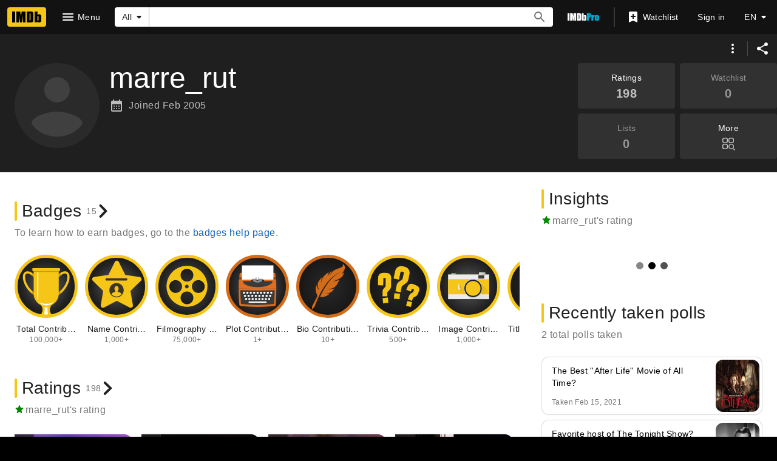

--- FILE ---
content_type: application/javascript
request_url: https://dqpnq362acqdi.cloudfront.net/_next/static/chunks/9378-9c85d9d218ec6e13.js
body_size: 5674
content:
"use strict";(self.webpackChunk_N_E=self.webpackChunk_N_E||[]).push([[9378],{96568:function(e,t,n){n.d(t,{F0:function(){return o}}),n(52322);var i=n(10081);n(2784);var r=n(19596),a=n(88169),s=n(86704);n(66724),n(30952),n(3322);let o=(0,i.ZP)`
    fragment PollPreviewCard on Poll {
        id
        question {
            originalText {
                plainText
            }
        }
        primaryImage {
            image {
                url
                height
                width
                caption {
                    plainText
                }
            }
        }
    }
`;r.styled.div.withConfig({componentId:"sc-e6efcf90-0"})(["padding:",";"],s.spacing.xxs),(0,r.styled)(a.PosterImage).withConfig({componentId:"sc-e6efcf90-1"})(["height:100%;"])},29267:function(e,t,n){n.d(t,{_:function(){return a}});var i=n(19596),r=n(86704);let a=i.default.div.withConfig({componentId:"sc-3de53789-0"})(["align-items:center;justify-content:center;","{padding-left:",";}","{padding-left:",";}","{padding-top:var(--ipc-pageSection-bottomMargin);}"],r.mediaQueries.breakpoints.only.l,r.spacing.xs,r.mediaQueries.breakpoints.only.xl,r.spacing.s,r.mediaQueries.breakpoints.below.l)},69378:function(e,t,n){n.d(t,{z:function(){return v}});var i=n(52322),r=n(66898);n(2784);var a=n(19596),s=n(88169),o=n(80380),l=n(29914),d=n(82453),c=n(54588),p=n(49666),u=n(7771),g=n(91023),m=n(86704),f=n(47521),h=n(55129),I=n(22431),x=n(20608),T=n(29267),C=n(52866);let _=e=>{let{mainColumn:t,sidebar:n,onlyShowInline40OnDesktop:r,hideDefaultSidebarHeading:a}=e,o=(0,p.ik)(),l=a?"noPadding":"withPadding";return(0,i.jsx)(s.PageContentContainer,{children:(0,i.jsx)(j,{baseColor:"base",children:(0,i.jsxs)(s.PageGrid,{gutterBias:n?"left":"center",children:[(0,i.jsx)(s.PageGrid.Item,{span:n?2:3,children:(0,i.jsx)(P,{children:t})}),!!n&&(0,i.jsx)(s.PageGrid.Item,{span:1,children:(0,i.jsxs)(T._,{"data-test-id":C.z.RIGHT_RAIL_CONTENT_BLOCK,children:[!o&&(0,i.jsx)(i.Fragment,{children:r?(0,i.jsx)(h.QW,{onlyShowAtLargePlusBreakpoints:!0,name:I.A.INLINE40,nasConfig:{classNames:[I.A.INLINE40_SIDEBAR]}}):(0,i.jsx)(h.En,{name:I.A.INLINE40,nasConfig:{classNames:[I.A.INLINE40_SIDEBAR]}})}),(0,i.jsxs)(L,{className:`${C.z.RIGHT_RAIL_MORE_TO_EXPLORE} ${l}`,children:[!a&&(0,i.jsx)(s.SectionTitle,{"data-testid":"btf-wrapper-sb-head",children:(0,i.jsx)(x.q,{id:"common_more_to_explore",defaultMessage:"More to explore"})}),(0,i.jsx)(b,{className:l,children:n})]})]})})]})})})},j=(0,a.default)(s.PageBackground).withConfig({componentId:"sc-e1aae3e0-0"})(["min-height:50vh;overflow-x:clip;position:relative;"]),P=a.default.div.withConfig({componentId:"sc-e1aae3e0-1"})(["position:relative;"]),L=a.default.div.withConfig({componentId:"sc-e1aae3e0-2"})(["height:100%;margin:0 0 var(--ipc-pageSection-bottomMargin);&.withPadding{padding:"," 0;}&.noPadding{padding:0;}"],m.spacing.l),b=a.default.div.withConfig({componentId:"sc-e1aae3e0-3"})([""," height:100%;padding-top:",";position:relative;.sidebar-intersection{margin-bottom:-3rem;}&.withPadding{padding-top:",";}&.noPadding{padding-top:0;}"],f.n,m.spacing.xs,m.spacing.xs),v=e=>{let{aboveTheFold:t,belowTheFold:{mainColumn:n,sidebar:a},bottomGroup:s,useLightATFBackground:m,onlyShowInline40OnDesktop:f,hideDefaultSidebarHeading:h}=e,I=(0,p.ik)();return(0,i.jsxs)(d.ZP,{children:[!I&&(0,i.jsxs)(i.Fragment,{children:[(0,i.jsx)(o.Z,{}),(0,i.jsx)(l.Z,{})]}),(0,i.jsxs)(N,{baseColor:"base",children:[(0,i.jsx)(c.Z,{parent:"TwoColumnPageLayout",name:"ATFWrapper",errorMessageType:"inline",children:(0,i.jsx)(g.Ql,{useLightATFBackground:m,children:t})}),(0,u.YN)(),(0,i.jsx)(r.CSAPageATFScript,{}),(0,i.jsx)(c.Z,{parent:"TwoColumnPageLayout",name:"BTFWrapper",errorMessageType:"inline",children:(0,i.jsx)(_,{mainColumn:(0,i.jsx)(c.Z,{parent:"TwoColumnPageLayout",name:"BTFWrapper.mainColumn",errorMessageType:"inline",children:n}),sidebar:a?(0,i.jsx)(c.Z,{parent:"TwoColumnPageLayout",name:"BTFWrapper.sidebar",errorMessageType:"inline",children:a}):void 0,onlyShowInline40OnDesktop:f,hideDefaultSidebarHeading:h})})]}),s]})},N=(0,a.default)(s.PageBackground).withConfig({componentId:"sc-358297d7-0"})(["position:relative;"])},91023:function(e,t,n){n.d(t,{Ql:function(){return j},M8:function(){return C}});var i=n(52322),r=n(88169),a=n(86704),s=n(72779),o=n.n(s);n(2784);var l=n(19596),d=n(86857),c=n(55129),p=n(22431),u=n(85843),g=n(21768),m=n(88959),f=n(49666),h=n(57324),I=n(361);let x=(0,l.default)(I.Z).withConfig({componentId:"sc-cfbc1d3-0"})(["min-height:auto;margin:0 auto;background:rgba(var(--ipt-accent3-rgb),0.5);color:var(--ipt-on-accent3-color);height:100%;"]),T={theme:u.e.DARK},C="atf-background-theme-light",_="atf-background-theme-dark",j=e=>{let{children:t,useLightATFBackground:n}=e,a=(0,f.ik)();return(0,i.jsxs)(P,{baseColor:"baseAlt","data-testid":"atf-wrapper-bg",className:o()({[_]:!n,[C]:n}),children:[!a&&(0,i.jsxs)(i.Fragment,{children:[(0,i.jsx)(d.z,{}),(0,i.jsx)(r.PageBackground,{baseColor:"baseAlt",className:g.R,children:(0,i.jsx)(r.PageContentContainer,{children:(0,i.jsx)(c.ZP,{name:p.A.INLINE20,nasConfig:T})})})]}),(0,i.jsxs)(L,{children:[(0,i.jsx)(x,{slotName:h.B.TOP_1,displayType:m.FO.FULL}),(0,i.jsx)(x,{slotName:h.B.TOP_2,displayType:m.FO.FULL}),(0,i.jsx)(x,{slotName:h.B.TOP_3,displayType:m.FO.FULL})]}),(0,i.jsx)(r.SetPalette,{palette:n?"light":"dark",children:t})]})},P=(0,l.default)(r.PageBackground).withConfig({componentId:"sc-2fb918b7-0"})(["&.","{","}&.","{","}"],_,(0,a.setPropertyToColorVar)("background","ipt-baseAlt-shade1-bg"),C,(0,a.setPropertyToColorVar)("background","ipt-base-shade2-bg")),L=(0,l.default)(r.PageContentContainer).withConfig({componentId:"sc-2fb918b7-1"})(["position:relative;"])},52866:function(e,t,n){n.d(t,{z:function(){return i}});let i={INLINE_40_SMALL:"inline40-small",INLINE_40_LARGE:"inline40-large",INLINE_50_SMALL:"inline50-small",INLINE_50_LARGE:"inline50-large",INLINE_60_SMALL:"inline60-small",INLINE_60_LARGE:"inline60-large",INLINE_80_SMALL:"inline80-small",INLINE_80_LARGE:"inline80-large",PRIMARY_COLUMN_GROUP:"primary-column",RIGHT_RAIL_MORE_TO_EXPLORE:"right-rail-more-to-explore",RIGHT_RAIL_CONTENT_BLOCK:"right-rail-content-block"}},361:function(e,t,n){var i=n(52322);n(2784);var r=n(27722),a=n(88854),s=n(2821),o=n(73013);t.Z=e=>{let{className:t,...n}=e,l=(0,o.S)(),{isDebug:d}=(0,a.kp)();return l[n.slotName]||d?(0,i.jsx)(r.PageSection,{className:t,baseColor:"none",topPadding:"none",bottomPadding:"none",children:(0,i.jsx)(s.Z,{...n})}):null}},80592:function(e,t,n){n.d(t,{Z:function(){return l}});var i=n(52322);n(2784);var r=n(19596),a=n(86704),s=n(88959),o=n(361);function l(e){return(0,i.jsx)(d,{displayType:s.FO.SIDE,...e})}let d=(0,r.default)(o.Z).withConfig({componentId:"sc-2e2ec190-0"})([""," "," margin-top:0;margin-bottom:0;"],(0,a.setPropertyToSpacingVar)("margin-left","ipt-pageMargin"),(0,a.setPropertyToSpacingVar)("margin-right","ipt-pageMargin"))},57324:function(e,t,n){n.d(t,{B:function(){return i}});let i={BOTTOM_1:"bottom-1",BOTTOM_2:"bottom-2",CENTER_2:"center-2",CENTER_3:"center-3",CENTER_7:"center-7",CENTER_8:"center-8",CENTER_19:"center-19",CENTER_20:"center-20",PRO_RIGHT_1:"pro-right-1",RIGHT_3:"right-3",RIGHT_5:"right-5",RIGHT_7:"right-7",TOP_1:"top-1",TOP_2:"top-2",TOP_3:"top-3"}},15597:function(e,t,n){var i=n(52322),r=n(14865);n(2784);var a=n(31885),s=n(49996),o=n(55634),l=n(59002),d=n(11438),c=n(93184),p=n(58656),u=n(270);let g=e=>{let{pageConst:t}=(0,s.y)();return(0,i.jsx)(u.i,{id:"editorial",titleString:c.jX,subtitleString:c.Ug,showCreateListLink:!1,useLastModifiedDate:!0,queryOptions:{query:p.nm,variables:{itemId:t,topListType:a.Qrb.Editorial,first:c.in},context:{serverSideCacheable:!0,personalized:!1},pause:(0,r.getIsNode)()},queryTransform:e=>e.topListsForItem.edges,...e})};t.Z=e=>(0,i.jsx)(d.xm,{value:d.Cd.EDITORIAL_LIST,children:(0,i.jsx)(l.Lz,{componentId:o.NG.EditorialLists,children:(0,i.jsx)(g,{...e})})})},21836:function(e,t,n){var i=n(52322),r=n(14865);n(2784);var a=n(31885),s=n(49996),o=n(55634),l=n(59002),d=n(66724),c=n(11438),p=n(93184),u=n(58656),g=n(270);let m=e=>{let{pageConst:t=""}=(0,s.y)(),{listsRelatedLinkBuilder:n}=(0,d.WOb)();return(0,i.jsx)(g.i,{id:"user",titleString:p.Y3,titleHref:n({const:t,refSuffix:c.Cd.SEE_MORE}),subtitleString:p.T4,showCreateListLink:!0,useLastModifiedDate:!1,queryOptions:{query:u.nm,variables:{itemId:t,topListType:a.Qrb.All,first:p.in},context:{serverSideCacheable:!0,personalized:!1},pause:(0,r.getIsNode)()},queryTransform:e=>e.topListsForItem.edges,...e})};t.Z=e=>(0,i.jsx)(c.xm,{value:c.Cd.USER_LISTS,children:(0,i.jsx)(l.Lz,{componentId:o.NG.UserLists,children:(0,i.jsx)(m,{...e})})})},96033:function(e,t,n){n.d(t,{Z:function(){return T}});var i=n(52322),r=n(14865);n(2784);var a=n(19596),s=n(88169),o=n(25749),l=n(10105),d=n(75824),c=n(41174),p=n(49996),u=n(55634),g=n(59002),m=n(66724),f=n(11438);let h={PARENT:"SidebarPolls",LOADER:"user-polls__loader"},I=e=>{let{query:t,csaOnLoadHandler:n,csmOnLoadHandler:a,cel_widget_id:s,className:I}=e,{pageConst:T,pageType:C}=(0,p.y)(),{pollLinkBuilder:_}=(0,m.WOb)(),[j]=(0,c.E8)({query:t,variables:{itemId:T,pollCount:6},context:{serverSideCacheable:!0,personalized:!1},pause:r.isNode}),P=(0,d.N)({id:"feature_userPolls_title",defaultMessage:"User polls"}),L=(0,d.N)({id:"feature_userPolls_subTitle",defaultMessage:"Related polls from IMDb users"});if((0,g.LQ)(j,a,n),j.fetching)return(0,i.jsx)(l.ZP,{height:650,"data-testid":h.LOADER});let b=j.data?.[C]?.featuredPolls?.edges;return!b||b.length<=0||j.error?null:(0,i.jsx)(g.Lz,{componentId:u.NG.UserPolls,children:(0,i.jsx)(x,{"data-testid":h.PARENT,baseColor:"none",topPadding:"none",bottomPadding:"none",cel_widget_id:s,className:I,children:(0,i.jsx)(o.w,{id:"polls",listData:b,title:P,titleButtonHref:_({refSuffix:f.Cd.SEE_MORE}),subTitle:L})})})},x=(0,a.default)(s.PageSection).withConfig({componentId:"sc-b56ebeac-0"})([""]);var T=e=>(0,i.jsx)(f.xm,{value:f.Cd.USER_POLLS,children:(0,i.jsx)(I,{...e})})},68160:function(e,t,n){n.d(t,{G:function(){return a}});var i=n(10081),r=n(96568);let a=(0,i.ZP)`
    query TitleUserPolls($itemId: ID!, $pollCount: Int!) {
        title(id: $itemId) {
            featuredPolls(first: $pollCount) {
                edges {
                    node {
                        ...PollPreviewCard
                    }
                }
            }
        }
    }

    ${r.F0}
`},58656:function(e,t,n){n.d(t,{L8:function(){return o},O_:function(){return s},nm:function(){return a}});var i=n(10081),r=n(46982);let a=(0,i.ZP)`
    query ListCollectionConnection(
        $itemId: String!
        $first: Int!
        $topListType: TopListType!
    ) {
        topListsForItem(
            itemId: $itemId
            first: $first
            topListType: $topListType
        ) {
            edges {
                node {
                    ...ListPreviewCard
                }
            }
        }
    }

    ${r.ZP.fragments.listPreviewCard}
`,s=(0,i.ZP)`
    query YourListsSidebar($first: Int!) {
        lists(first: $first, filter: { classTypes: [LIST] }) {
            edges {
                node {
                    ...ListPreviewCard
                }
            }
        }
    }

    ${r.ZP.fragments.listPreviewCard}
`,o=(0,i.ZP)`
    query YourPredefinedListsSidebar($isInFavPeopleWeblab: Boolean!) {
        checkins: predefinedList(classType: CHECK_INS) {
            ...ListPreviewCard
        }
        ratings: userRatings(first: 1, sort: { by: MOST_RECENT, order: DESC }) {
            total
            edges {
                node {
                    title {
                        userRating {
                            date
                        }
                        primaryImage {
                            url
                            height
                            width
                            caption {
                                plainText
                            }
                        }
                    }
                }
            }
        }
        favoritePeople: predefinedList(classType: FAVORITE_ACTORS)
            @include(if: $isInFavPeopleWeblab) {
            ...ListPreviewCard
        }
        watchHistory: userWatchedTitles(first: 1) {
            total
            edges {
                node {
                    watchedStatus {
                        firstWatched
                    }
                    title {
                        primaryImage {
                            url
                            height
                            width
                            caption {
                                plainText
                            }
                        }
                    }
                }
            }
        }
        watchlist: predefinedList(classType: WATCH_LIST) {
            ...ListPreviewCard
        }
    }

    ${r.ZP.fragments.listPreviewCard}
`},47521:function(e,t,n){n.d(t,{Z:function(){return J},n:function(){return ee}});var i,r,a=n(52322),s=n(2784),o=n(19596),l=n(52866),d=n(80592),c=n(57324),p=n(25436),u=n(55129),g=n(22431),m=n(86528),f=n(49666),h=n(49996),I=n(15597),x=n(21836),T=n(96033),C=n(10081),_=n(96568);let j=(0,C.ZP)`
    query NameUserPolls($itemId: ID!, $pollCount: Int!) {
        name(id: $itemId) {
            featuredPolls(first: $pollCount) {
                edges {
                    node {
                        ...PollPreviewCard
                    }
                }
            }
        }
    }

    ${_.F0}
`;var P=n(68160),L=()=>{let{pageType:e}=(0,h.y)();return(0,a.jsxs)(a.Fragment,{children:[e===p.PageType.NAME&&(0,a.jsx)(T.Z,{query:j}),e===p.PageType.TITLE&&(0,a.jsx)(T.Z,{query:P.G})]})},b=n(46138),v=n(88169),N=n(47130),E=n(55634),y=n(59002),S=n(66724),R=n(11438),w=n(49624);let M=e=>{let{nameId:t,nameCreditsTotal:n,nameText:i}=e,r=(0,b.Z)(),{searchTitleLinkBuilder:s}=(0,S.WOb)();if(!t||!i||!n)return null;let o=r.formatMessage({id:"feature_rated_title",defaultMessage:"How much have you rated?"}),l=r.formatMessage({id:"common_go_to_your_list",defaultMessage:"Go to your list."}),d=r.formatMessage({id:"feature_rated_content",defaultMessage:`Keep track of how much of {nameTextStr}’s work you have rated.`},{nameTextStr:i}),c=`<a href="${s({query:{[w.Oo.Role]:t,[w.Oo.MyRatings]:w.EW.TitlesIRated},refSuffix:R.Cd.SEE_MORE})}">${l}</a>`;return(0,a.jsx)(N.AU,{value:{cti:p.CTIS.SEEN_CTI},children:(0,a.jsx)(y.wW,{componentId:E.NG.NameSeen,children:(0,a.jsx)(v.PageSection,{topPadding:"none",bottomPadding:"none",baseColor:"none","data-testid":"nm_ft_se",children:(0,a.jsxs)(v.ListCard,{borderType:"line",children:[(0,a.jsx)(A,{children:o}),(0,a.jsx)(v.HTMLContent,{html:d+" "+c})]})})})})};var O=e=>(0,a.jsx)(R.xm,{value:R.Cd.SEEN,children:(0,a.jsx)(M,{...e})});let A=(0,o.default)(v.Title).withConfig({componentId:"sc-e2b9f54a-0"})(["padding:0;"]);var D=n(14865),k=n(72779),Z=n.n(k),$=n(86704),G=n(10105),B=n(75824),F=n(4363),q=n(14438),H=n(37179);let U=`nm-dev-${H.QJ.SEE_MORE}`;(i=r||(r={})).Section="projectsInDevelopment-section",i.FeatureHeader="projectsInDevelopment-title",i.CreditList="projectsInDevelopment-credit-list",i.CreditListItem="projectsInDevelopment-credit-list-item",i.CardLoader="projectsInDevelopment-card-loader",i.Button="projectsInDevelopment-button";let W=(0,C.ZP)`
    query NameMainProjectsInDev($nconst: ID!, $after: ID, $first: Int) {
        name(id: $nconst) {
            projectsInDevelopment(first: $first, after: $after) {
                total
                edges {
                    node {
                        title {
                            id
                            titleText {
                                text
                            }
                        }
                    }
                }
                pageInfo {
                    endCursor
                }
            }
        }
    }
`,z=e=>{let{className:t,nconst:n}=e,{makeRefMarker:i}=(0,R.Lz)(),{titleMainLinkBuilder:r}=(0,S.WOb)(),o=(0,q.EO)(),[l,d]=(0,s.useState)([]),[c,p]=(0,s.useState)({first:5,issueNewRequest:!0,endCursor:void 0}),[{data:u,fetching:g,error:m}]=(0,F.E)({query:W,variables:{nconst:n,first:c.first,after:c.endCursor},context:{serverSideCacheable:!0,personalized:!1},pause:D.isNode||!c.issueNewRequest});(0,s.useEffect)(()=>{u&&c.issueNewRequest&&(d([...l,...u?.name?.projectsInDevelopment?.edges||[]]),p({...c,issueNewRequest:!1,endCursor:u?.name?.projectsInDevelopment?.pageInfo?.endCursor}))},[u]);let f=u?.name?.projectsInDevelopment?.total||0,h=f-l.length,I=h>0,x=(0,B.N)({id:"name_main_rightrail_projectsInDevelopment_title",defaultMessage:"Projects In Development"}),T=(0,B.N)({id:"name_main_rightrail_projectsInDevelopment_description",defaultMessage:"Get more at IMDbPro"}),C=(0,B.N)({id:"common_pagination_remaining",defaultMessage:"{remaining} more"},{remaining:h});return!m&&f||g?(0,a.jsx)("div",{children:(0,a.jsxs)(v.PageSection,{"data-testid":"projectsInDevelopment-section",className:Z()("projectsInDevelopment-section",t),topPadding:"none",bottomPadding:"none",sidePadding:"pageMargin",baseColor:"none",children:[(0,a.jsx)(v.Title,{description:T,"data-testid":"projectsInDevelopment-title",href:`https://pro.imdb.com/name/${n}?rf=cons_${i(R.Cd.DETAILS)}&ref_=cons_${i(R.Cd.DETAILS)}`,padding:"none",children:x}),(0,a.jsxs)(Q,{borderType:"line",topPadding:"none",bottomPadding:"none",children:[(0,a.jsx)(v.MenuList,{className:"projectsInDevelopment-credit-list",children:!l.length&&g?(0,a.jsx)(G.ZP,{height:"feature","data-testid":"projectsInDevelopment-card-loader"}):l.map((e,t)=>{let n=e.node?.title?.id,i=e.node?.title?.titleText.text;if(n&&i)return(0,a.jsx)(V,{className:"projectsInDevelopment-credit-list-item",href:r({tconst:n,refSuffix:{t:R.Cd.EMPTY,n:t+1}}),children:i},`${n}_${t}`)})}),I&&(0,a.jsx)(Y,{"data-testid":"projectsInDevelopment-button",isLoading:g,onClick:()=>{o({pageAction:U,refMarkerSuffix:R.Cd.NEXT}),p({...c,first:250,issueNewRequest:!0})},text:C})]})]})}):null},Q=(0,o.default)(v.ListCard).withConfig({componentId:"sc-c2d2b8d-0"})(["padding:0;margin-left:0;margin-right:0;"]),V=(0,o.default)(v.MenuListItem).withConfig({componentId:"sc-c2d2b8d-1"})(["",";"],(0,$.setTypographyType)("bodySmall")),Y=(0,o.default)(v.SeeMoreButton).withConfig({componentId:"sc-c2d2b8d-2"})(["display:block;border-top:1px solid ",";padding-bottom:",";padding-top:",";padding-left:",";"],(0,$.getColorVarValue)("ipt-base-border-color"),$.spacing.xs,$.spacing.xs,$.spacing.xs);var K=e=>(0,a.jsx)(R.xm,{value:R.Cd.PROJECTS_IN_DEVELOPMENT,children:(0,a.jsx)(z,{...e})}),X=n(54518);let J=e=>{let{nameSeenProps:t}=e,n=(0,f.ik)(),{pageType:i,pageConst:r}=(0,h.y)(),s=i===p.PageType.NAME,o=i===p.PageType.GALLERY,T=!!r;return(0,a.jsxs)(m.Z,{children:[(0,a.jsx)(d.Z,{slotName:c.B.RIGHT_3}),T&&(0,a.jsx)(I.Z,{}),!n&&(0,a.jsx)("span",{children:(0,a.jsx)(u.ZP,{name:g.A.INLINE60})}),(0,a.jsx)(d.Z,{slotName:c.B.RIGHT_5}),T&&(0,a.jsx)(x.Z,{}),T&&(0,a.jsx)(L,{}),(0,a.jsx)(X.U,{children:(0,a.jsxs)(et,{children:[(s||o)&&(0,a.jsxs)(a.Fragment,{children:[!n&&(0,a.jsx)(u.ZP,{"data-test-id":l.z.INLINE_80_LARGE,name:g.A.INLINE80}),(0,a.jsx)(d.Z,{slotName:c.B.PRO_RIGHT_1})]}),s&&(0,a.jsx)(O,{...t}),T&&s&&(0,a.jsx)(K,{nconst:r}),(0,a.jsx)(d.Z,{slotName:c.B.RIGHT_7})]})})]})},ee=(0,o.css)(["display:flex;flex-direction:column;gap:3rem;"]),et=o.default.div.withConfig({componentId:"sc-c6b62efa-0"})([""," height:100%;.non-name-page{gap:0;}"],ee)},54518:function(e,t,n){n.d(t,{U:function(){return s}});var i=n(52322);n(2784);var r=n(19596),a=n(86704);let s=e=>(0,i.jsx)(o,{"data-testid":"sidebar-sticky-block",children:e.children}),o=r.default.div.withConfig({componentId:"sc-70b886ea-0"})(["","{margin-bottom:23rem;position:-webkit-sticky;position:sticky;top:0;}"],a.mediaQueries.breakpoints.above.l)},73013:function(e,t,n){n.d(t,{S:function(){return r}});var i=n(86958);let r=()=>i.B()?.context?.sidecar?.placementMap||{}}}]);

--- FILE ---
content_type: image/svg+xml
request_url: https://m.media-amazon.com/images/G/01/IMDb/Badge/imdb-badge-contributor-gold-lifetime.svg
body_size: 853
content:
<?xml version="1.0" encoding="UTF-8"?>
<svg id="Layer_1" data-name="Layer 1" xmlns="http://www.w3.org/2000/svg" xmlns:xlink="http://www.w3.org/1999/xlink" viewBox="0 0 104 104">
  <defs>
    <style>
      .cls-1 {
        fill: #ce9905;
      }

      .cls-2 {
        fill: url(#radial-gradient);
      }

      .cls-3 {
        fill: #f5c518;
      }

      .cls-4 {
        fill: none;
        stroke: #f5c518;
        stroke-miterlimit: 10;
        stroke-width: 5px;
      }

      .cls-5 {
        fill: #fff;
      }
    </style>
    <radialGradient id="radial-gradient" cx="52" cy="52" fx="52" fy="52" r="64.46" gradientUnits="userSpaceOnUse">
      <stop offset="0" stop-color="#666"/>
      <stop offset=".26" stop-color="#484848"/>
      <stop offset=".61" stop-color="#232323"/>
      <stop offset=".8" stop-color="#161616"/>
    </radialGradient>
  </defs>
  <g id="imdb-badge-gold-lifetime">
    <circle class="cls-2" cx="52" cy="52" r="49.5"/>
    <g>
      <g>
        <path class="cls-3" d="M90.62,35.92c-.02-.44-.07-.87-.13-1.28-.02-.13-.04-.26-.06-.38-.05-.29-.11-.56-.17-.83-.03-.13-.06-.27-.1-.39-.1-.34-.2-.68-.33-.99-.06-.15-.12-.28-.19-.42-.08-.18-.16-.35-.25-.52-.09-.16-.18-.32-.28-.48-.08-.12-.16-.24-.24-.36-.74-1.06-1.69-1.88-2.85-2.4-3.46-1.52-8.17-.16-12.92,3.74-.5.41-.99.84-1.47,1.29v5.25c1.19-1.37,2.46-2.64,3.79-3.73,2.79-2.3,5.47-3.54,7.53-3.54.59,0,1.13.1,1.6.31.26.11.48.26.69.43,1.26,1.02,1.65,2.93,1.73,4.48.39,7.4-5.16,18.24-12.37,24.18-1.01.83-2.01,1.51-2.97,2.06v4.06c1.71-.73,3.5-1.84,5.28-3.31,8.13-6.69,14.14-18.63,13.7-27.18Z"/>
        <path class="cls-1" d="M73.11,31.61c-.5.41-.99.84-1.47,1.29v5.25c1.19-1.37,2.46-2.64,3.79-3.73.08-.06.16-.12.24-.18v-4.49c-.84.54-1.7,1.15-2.55,1.86ZM71.64,62.34v4.06c1.31-.56,2.66-1.34,4.02-2.33v-4.72c-.35.32-.7.63-1.05.92-1.01.83-2.01,1.51-2.97,2.06Z"/>
      </g>
      <g>
        <path class="cls-3" d="M31.22,31.61c-4.75-3.91-9.46-5.27-12.92-3.74-1.16.51-2.11,1.33-2.85,2.39-.08.12-.16.23-.24.36-.1.16-.19.31-.28.48-.09.17-.17.34-.25.52-.06.14-.13.27-.19.42-.12.32-.23.65-.33.99-.04.13-.07.26-.1.4-.07.27-.12.55-.17.83-.02.13-.04.25-.06.38-.06.41-.11.84-.13,1.28-.45,8.55,5.57,20.49,13.7,27.18,1.79,1.47,3.57,2.58,5.28,3.31v-4.06c-.96-.55-1.95-1.22-2.97-2.06-7.21-5.93-12.76-16.78-12.37-24.18.08-1.54.46-3.45,1.73-4.48.21-.17.43-.32.69-.43.47-.21,1.01-.31,1.6-.31,2.06,0,4.74,1.24,7.53,3.54,1.33,1.09,2.6,2.35,3.79,3.73v-5.25c-.48-.45-.97-.88-1.47-1.29Z"/>
        <path class="cls-1" d="M28.67,29.75v4.49c.08.06.16.12.24.18,1.33,1.09,2.6,2.35,3.79,3.73v-5.25c-.48-.45-.97-.88-1.47-1.29-.85-.7-1.71-1.32-2.55-1.86ZM29.73,60.29c-.36-.29-.71-.61-1.05-.92v4.72c1.36.99,2.71,1.77,4.02,2.33v-4.06c-.96-.55-1.95-1.22-2.97-2.06Z"/>
      </g>
      <path class="cls-3" d="M66.29,78.49h-28.32c4.89,2.6,8.12,7.08,8.12,12.19,0,3.98-1.97,7.58-5.15,10.21-.9.74,23.26.73,22.35-.02-3.17-2.62-5.13-6.22-5.13-10.19,0-5.1,3.24-9.59,8.12-12.19Z"/>
      <path class="cls-3" d="M52.13,84.92h0c-11.4,0-20.64-9.24-20.64-20.64V23.31h41.29v40.96c0,11.4-9.24,20.64-20.64,20.64Z"/>
      <rect class="cls-1" x="31.49" y="23.63" width="41.29" height="4.67"/>
      <rect class="cls-3" x="29.2" y="22.03" width="45.86" height="4.67" rx="1.38" ry="1.38"/>
      <path class="cls-5" d="M54.12,80.79h-3.97c-3.07,0-5.97-.83-8.57-2.3-.36-.21-.73.29-.42.57,3.05,2.77,6.85,4.42,10.97,4.42s7.92-1.65,10.97-4.42c.31-.28-.05-.78-.42-.57-2.6,1.48-5.51,2.3-8.57,2.3Z"/>
      <path class="cls-5" d="M38.28,74.55h0c-.46,0-.84-2.87-.84-6.4V29.36h1.68v38.8c0,3.53-.38,6.4-.84,6.4Z"/>
      <path class="cls-5" d="M54.61,98.48c.34,0,.58-.32.49-.65-.56-2.12-.89-4.55-.89-7.17,0-1.24.08-2.44.22-3.59.04-.34-.24-.61-.58-.57-.62.08-1.26.14-1.9.14s-1.28-.05-1.9-.14c-.34-.05-.62.23-.58.57.14,1.15.22,2.35.22,3.59,0,2.61-.33,5.05-.89,7.17-.09.33.15.65.49.65h5.32Z"/>
    </g>
    <circle class="cls-4" cx="52" cy="52" r="49.5"/>
  </g>
</svg>

--- FILE ---
content_type: application/x-javascript
request_url: https://m.media-amazon.com/images/S/sash/3775Z0lVmT83C09.js
body_size: 79518
content:
!function n(o,s,r){function a(e,t){if(!s[e]){if(!o[e]){var i="function"==typeof require&&require;if(!t&&i)return i(e,!0);if(d)return d(e,!0);throw(t=new Error("Cannot find module '"+e+"'")).code="MODULE_NOT_FOUND",t}i=s[e]={exports:{}},o[e][0].call(i.exports,function(t){return a(o[e][1][t]||t)},i,i.exports,n,o,s,r)}return s[e].exports}for(var d="function"==typeof require&&require,t=0;t<r.length;t++)a(r[t]);return a}({1:[function(t,e,i){function n(t){document.location.hash.match("debug=1")&&void 0!==t&&console.error(t)}Object.defineProperty(i,"__esModule",{value:!0}),i.UE_LOG_ERROR_ATTRIBUTION=void 0,i.default=function(t,e){if("consoleLog"in window&&"generic"in window&&"ad_utils"in window&&"custom"in window&&"monitoring"in window.generic&&"document_is_ready"in window.generic)try{t.call(this)}catch(t){void 0!==e&&(t.message=e+" "+t.message),window.ueLogError&&(t.attribution=o,t.logLevel="ERROR",window.ueLogError(t)),n(t.message)}else n(e)};var o=i.UE_LOG_ERROR_ATTRIBUTION="IMDbAdvertisingStaticMedia-doWithAds"},{}],2:[function(t,e,i){var n,o=(t=t("./doWithAds"))&&t.__esModule?t:{default:t};function s(){window.jQuery&&(clearTimeout(n),window.jQuery(function(){window.generic.document_is_ready()}),window.generic.monitoring.stop_timing("page_load","",!0),window.generic.monitoring.all_events_started())}n=setInterval(function(){return(0,o.default)(s,"No monitoring or document_is_ready object in generic")},50)},{"./doWithAds":1}],3:[function(t,e,i){e.exports="html{box-sizing:border-box}:after,:before,html *{box-sizing:inherit}body{margin:0}.ad,.app{position:relative;display:block;width:100%;height:100%}.ad{-webkit-user-select:none;-moz-user-select:none;-ms-user-select:none;user-select:none}.ad *,.ad :after,.ad :before{-webkit-user-select:inherit;-moz-user-select:inherit;-ms-user-select:inherit;user-select:inherit}.ad,.ad *{z-index:1}.ad>div{position:absolute;width:100%;height:100%;overflow:hidden}graphic>.graphic{opacity:inherit}.graphic>img{position:absolute;top:0;left:0}.graphic>.ad-hover,.graphic>.hover{opacity:0;transition:opacity .15s linear;-moz-transition:opacity .15s linear;-o-transition:opacity .15s linear;-webkit-transition:opacity .15s linear}.app:hover .graphic>.ad-hover,.graphic:hover>.hover{opacity:1}.countdown-number-text{text-align:center}.slider-rotator>.slide-offset{position:relative}.slider-rotator>.slide-offset>.slide{position:relative;display:inline-block;width:100%;height:100%;overflow:hidden}.th-gallery-parent .th-gallery-arrow{cursor:pointer}.th-gallery-parent>.th-gallery-image{opacity:0;transition:opacity .15s linear;-moz-transition:opacity .15s linear;-o-transition:opacity .15s linear;-webkit-transition:opacity .15s linear}.th-gallery-parent>.active{opacity:1}.minimal-video>video{width:100%;height:auto}"},{}],4:[function(t,e,i){e.exports=function(t){var e,n=window.getClickTracker;return parent.ad_design&&parent.ad_design.Uatu&&parent.getClickTracker?(e=parent.ad_design.Uatu,window.Tarnhelm.log("Tarnhelm is using its legacyTrackingConsumer. This behavior is deprecated, and should only happen if your creative template is out of date."),(e=e()).addConsumerCallback(function(t,e,i){t&&((new Image).src=(n||parent.getClickTracker)(t))}),e.addToTrackingMap(t),e.trackingConsumer):(window.Tarnhelm.log("couldn't find Uatu or getClickTracker. This means NOTHING IS BEING TRACKED."),function(){})}},{}],5:[function(t,e,i){t("riot");function n(t,e){this.eventEmitter=t,this.actionRequirements=e}n.prototype={off:function(t){this.eventEmitter.off(t)},on:function(t,e){this.eventEmitter.on(t,e)},one:function(t,e){this.eventEmitter.one(t,e)},trigger:function(t){if(t.requirements&&!this.canFire(t))return!1;var e,i;t.isGlobal?window.Tarnhelm.triggerGlobalAction(t):null!=t.adName?window.Tarnhelm.triggerTandemAction(t):(e=Math.abs(window.parseInt(t.delay,10)||0))?(i=this,window.setTimeout(function(){i.eventEmitter.trigger(t.actionName,t)},e)):this.eventEmitter.trigger(t.actionName,t)},triggerMany:function(t){for(var e=0;e<t.length;e++)this.trigger(t[e])},canFire:function(t){return!!this.actionRequirements.areMet(t)||(window.Tarnhelm.log("An action's requirements were not met ::",t.requirements,t),!1)}},e.exports=n},{riot:120}],6:[function(t,e,i){var r=t("../renderer/stores/ad.js"),a=t("./actionHandler.js"),d=t("./eventEmitter.js"),l=t("./externalTriggerHandler.js"),u=t("./linkHandler.js"),c=t("./scrollActionHandler"),h=t("./externalFunctionHandler.js"),p=t("./logHandler.js"),m=t("./videoActionHandler.js"),f=t("./backwardsCompatibilityProcessor.js"),g=t("./checkAdParentCompliance.js"),v=t("./rectProcessor.js"),_=(t("../renderer/stores/retrievers/scale.js"),t("./events/adEvent.js"));e.exports=function(t){var i={};if(t.adData=f.process(t.adData),t.adData.rect&&delete t.adData.rect,i.id=t.adData.id,i.name=t.adData.name,i.domNode=t.domNode,i.containerFrame=t.containerFrame,i.initTime=(new Date).getTime(),i.trackingConsumer="function"==typeof t.trackingConsumer?t.trackingConsumer:null,i.requirementsTester=window.Tarnhelm.getRequirementsTester(),i.actionHandler=new a(new d,i.requirementsTester),t.eventSinks)for(var e=0;e<t.eventSinks.length;e++)t.eventSinks[e].registerAdActionHandler(i.name,i.actionHandler);i.actionHandler.on("resize-ad-container",function(t){t&&t.data&&t.data.rect&&o(t.data.rect)});var n={adHeight:i.domNode.offsetHeight,adWidth:i.domNode.offsetWidth};function o(t){i.containerFrame&&(t=v.process(t),v.setElRectStyle(i.containerFrame,t))}function s(){var t,e;i.adStore.requiresAutoplay()&&(t=window.ad_utils&&window.ad_utils.fp?window.ad_utils.fp:void 0)&&t.should_autoplay(i.id)&&(e=i.adStore.getFrequencyCappedInitActions(),i.actionHandler.triggerMany(e),t.log_autoplay(i.id))}return t.adData.isScalable&&150===n.adHeight&&300===n.adWidth&&window.Tarnhelm.log("Warning: Ad is set to `isScalable`, but its iframe does not have a width dimension set. Ad will be 300px wide on init."),i.adStore=new r(t.adData,i.actionHandler,n),i.linkHandler=new u(t.adData.defaultLink,i.actionHandler),t.adData.externalTriggerActions&&(i.externalTriggerHandler=new l(t.adData.externalTriggerActions,i.actionHandler)),p.listen(i.actionHandler),h.listen(i.actionHandler,i.containerFrame),m.listen(i.actionHandler,i.adStore),i.scrollActionHandler=new c(i.actionHandler),{getId:function(){return i.id},getName:function(){return i.name},getDomNode:function(){return i.domNode},getContainerFrame:function(){return i.containerFrame},getActionHandler:function(){return i.actionHandler},getAdStore:function(){return i.adStore},getInitTime:function(){return i.initTime},getTrackingConsumer:function(){return i.trackingConsumer},timeSinceInit:function(t){return(t=t||(new Date).getTime())-i.initTime},resizeAdContainer:o,minimize:function(){i.actionHandler.trigger({actionName:"minimize-ad"})},maximize:function(){i.actionHandler.trigger({actionName:"maximize-ad"})},initAfterMount:function(){var t=i.adStore.getState();this.initted||(this.initted=!0,o(i.adStore.getState().frameProperties),g.check(this),t.actions&&t.actions.init&&t.actions.init.length&&i.actionHandler.triggerMany(t.actions.init),s(),i.actionHandler.trigger({actionName:_.DISPLAYED}))}}}},{"../renderer/stores/ad.js":70,"../renderer/stores/retrievers/scale.js":80,"./actionHandler.js":5,"./backwardsCompatibilityProcessor.js":7,"./checkAdParentCompliance.js":8,"./eventEmitter.js":11,"./events/adEvent.js":12,"./externalFunctionHandler.js":15,"./externalTriggerHandler.js":16,"./linkHandler.js":19,"./logHandler.js":20,"./rectProcessor.js":24,"./scrollActionHandler":26,"./videoActionHandler.js":30}],7:[function(t,e,i){e.exports={process:function(t){var e,i="Ad schema not up to date! ["+t.name+"] :: ",n=!!t.rect,o=!!t.frameProperties,s=o&&!!t.frameProperties.rect,r=!1;return n&&!o?(r=!0,e={width:t.rect.width,height:t.rect.height},t.frameProperties=e):n||(o&&s?(r=!0,e={width:t.frameProperties.rect.width,height:t.frameProperties.rect.height},t.frameProperties=e):o||s||(window.Tarnhelm.log(i+"Bad dimensions config, please update immediately."),t.frameProperties={width:0,height:0})),r&&window.Tarnhelm.log(i+"Please update ad's frameProperties and ad.rect schema."),t}}},{}],8:[function(t,e,i){e.exports={check:function(t){var e,i="Ad ["+t.getAdStore().getState().name+"] may not render properly! ",n=(this.hasAdContainerParent(t)?(e=this.getAdContainerParent(t),e=window.getComputedStyle(e),n=new RegExp(/relative|absolute/),o=new RegExp(/(inline\-|)block/),n.test(e.position)||window.Tarnhelm.log(i+' iframe.parentNode must be set to  position "relative" or "absolute".'),"visible"!==e.overflow&&window.Tarnhelm.log(i+"iframe.parentNode is not set to overflow: visible;"),"relative"!==e.position||o.test(e.display)||window.Tarnhelm.log(i+'iframe.parentNode is set to position "relative", so it must also be set to display "block" or "inline-block".'),""===e.width&&window.Tarnhelm.log(i+"iframe.parentNode requires an explicit width."),""===e.height&&window.Tarnhelm.log(i+"iframe.parentNode requires an explicit height.")):window.Tarnhelm.log(i+"Incorrect context for Tarnhelm iframe: Ad iframe does not have an iframeNode.parentNode"),t.getContainerFrame()),o=window.getComputedStyle(n);""===o.top&&""===o.bottom&&""===o.left&&""===o.right&&window.Tarnhelm.log(i+"iframe has no positioning values.")},hasAdContainerParent:function(t){return t.getContainerFrame()&&t.getContainerFrame().parentNode},getAdContainerParent:function(t){return t.getContainerFrame().parentNode}}},{}],9:[function(t,e,i){function n(t){var e="number"==typeof t?new Date(t):Date.parse(t);isNaN(e)?(window.Tarnhelm.log('Bad date string "'+t+'", setting CountdownTimer to NOW to avoid errors'),this.targetDate=new Date):this.targetDate=new Date(t),o.observable(this),this.tick(),this.start()}var o=t("riot");t("../tarnhelm.js");n.prototype={getMillisecondsRemaining:function(){var t=this.targetDate.valueOf()-window.Tarnhelm.getNowTime();return 0<t?t:0},start:function(){window.clearInterval(this.interval),this.boundTick=this.tick.bind(this),this.interval=window.setInterval(this.boundTick,1e3)},stop:function(){window.clearInterval(this.interval),delete this.boundTick},tick:function(){var t=this.getRemainingValues(this.getMillisecondsRemaining());this.trigger("tick",t),t.totalMs||(this.stop(),this.trigger("end"))},getRemainingValues:function(t){var e={days:0,hours:0,minutes:0,seconds:0,totalMs:0};return 0!==t&&(e.totalMs=t,e.days=Math.floor(t/864e5),t-=864e5*e.days,e.hours=Math.floor(t/36e5),t-=36e5*e.hours,e.minutes=Math.floor(t/6e4),t-=6e4*e.minutes,e.seconds=Math.floor(t/1e3)),e}},e.exports=n},{"../tarnhelm.js":83,riot:120}],10:[function(t,e,i){var n=/^http(s)?\:\/\/m\.(.*\.)?imdb\.com/,s=/(Android|OS|Windows Phone) (\d+)[\._](\d+)[\._]?(\d+)?/,r=/Android (\d{2,})/,o=/iP(hone|ad|od)/,a=/Version\/[\d\.]+.*Safari/,d="Chrome/",l=/(Chrome|Safari|MSIE|Firefox)/,u=/(SamsungBrowser|Galaxy Nexus Build|iPhone OS 8|iPhone OS 7)/;function c(t,e){this.userAgentString=e,this.url=t,this._calculate()}c.prototype={getInfo:function(){return this.deviceInfo},_calculate:function(){var t=this._isWindowsDevice(this.userAgentString),e=this._isIOSDevice(this.userAgentString),i=this._isAndroidDevice(this.userAgentString),n=t||e||i,o=this._isIMDbApp(this.userAgentString),s=this._isSafari(this.userAgentString),r=this._getMobilePlatformVersion(this.userAgentString,o,i),a=!n||this._hasMobileTransitionTransformSupport(this.userAgentString,o,i,r);this.deviceInfo={isWindowsDevice:t,isSafari:s,isIOSDevice:!t&&e,isAndroidDevice:!t&&i,isMobileDevice:n,isMobileSite:this._isMobileSite(this.url),isIMDbApp:o,hasTouch:this._hasTouch(document),canAutoplay:this._canAutoplay(r,o,i,e,n),canFullscreen:this._canFullscreen(document),mobilePlatformVersion:r,canTransitionTransforms:a}},_isWindowsDevice:function(t){return-1<t.indexOf("Windows Phone")},_isIOSDevice:function(t){return-1<t.search(o)},_isSafari:function(t){return-1<t.search(a)},_isAndroidDevice:function(t){return-1<t.indexOf("Android")},_isMobileSite:function(t){return-1<t.search(n)},_isIMDbApp:function(t){return-1<t.indexOf("IMDb-flg")},_hasTouch:function(t){return"ontouchstart"in t},_getChromeVersion:function(t){if(-1!==t.indexOf(d))return parseInt(t.substr(t.indexOf(d)+d.length,2),10);window.Tarnhelm.log("Attempted to get chrome version string of non chrome userAgentString")},_getMobilePlatformVersion:function(t,e,i){var n={},o=t.match(s);return o&&0<o.length&&(n.major=parseInt(o[2],10)||0,n.minor=parseInt(o[3],10)||0,n.patch=parseInt(o[4],10)||0),e&&i&&((o=t.match(r))&&0<o.length?n.androidAPI=parseInt(o[1],10)||0:n.androidAPI=0),n},_canAutoplay:function(t,e,i,n,o){return e?i?17<=t.androidAPI||4<=t.major&&!(4===t.major&&t.minor<2):!!(n&&4<=t.major):!o},_canFullscreen:function(t){return t.fullscreenEnabled||t.webkitFullscreenEnabled||t.msFullscreenEnabled||t.mozFullscreenEnabled},_hasMobileTransitionTransformSupport:function(t,e,i,n){i=!i&&n.major<9;if(e)return!i;if(u.test(t)||!l.test(t))return!1;if(-1!==t.indexOf(d)){n=this._getChromeVersion(t);if(!Number.isNaN(n)&&n<46)return!1}return!0}},e.exports=c},{}],11:[function(t,e,i){var n=t("riot");e.exports=function(){n.observable(this)}},{riot:120}],12:[function(t,e,i){e.exports={DISPLAYED:"ad:displayed",ASSET_PRELOAD_START:"ad:asset-preload-start",ASSET_PRELOAD_FINISH:"ad:asset-preload-finish",ASSET_PRELOAD_TIMEOUT:"ad:asset-preload-timeout",VIDEO_FAILURE:"ad:video-failure",VIDEO_LOADED:"ad:video-loaded"}},{}],13:[function(t,e,i){function n(t){this.topActionHandler=t,this.registerTopActionHandler();var e=this;this.topActionHandler.on("fireDeferredMetrics",function(){e.fireDeferredMetrics()})}var o=t("./tarnhelmEvent.js"),s=t("./adEvent.js"),r=[];function a(t){r.push({fired:!1,fn:t})}function d(t,e){window.premiumAdMetrics&&window.premiumAdMetrics.initCounter?(window.Tarnhelm.log("initializing counter for "+t+"_"+e,Date.now()),window.premiumAdMetrics.initCounter(t,e)):(window.Tarnhelm.log("deferring counter initialization for "+t+"_"+e,Date.now()),a(function(){window.premiumAdMetrics&&"function"==typeof window.premiumAdMetrics.initCounter&&window.premiumAdMetrics.initCounter(t,e)}))}function l(t,e){window.premiumAdMetrics&&window.premiumAdMetrics.recordCounter?(window.Tarnhelm.log("logging counter for "+t+"_"+e,Date.now()),window.premiumAdMetrics.recordCounter(t,e)):(window.Tarnhelm.log("deferring counter for "+t+"_"+e,Date.now()),a(function(){window.premiumAdMetrics.recordCounter(t,e)}))}function u(t,e){var i=window.IMDbTimer?Date.now()-window.IMDbTimer.starttime:-1;-1==i?window.Tarnhelm.log("no timer baseline present to log timed event for "+t+"_"+e,Date.now()):window.premiumAdMetrics&&window.premiumAdMetrics.recordLatency?(window.Tarnhelm.log("logging timed event for "+t+"_"+e,Date.now()),window.premiumAdMetrics.recordLatency(t,e,i)):(window.Tarnhelm.log("deferring timed event for "+t+"_"+e,Date.now()),a(function(){window.premiumAdMetrics.recordLatency(t,e,i)}))}n.prototype={registerTopActionHandler:function(){this.topActionHandler.on(o.READY,function(){u("tarnhelm","start")}),this.topActionHandler.on(o.INIT_FAILURE,function(){u("tarnhelm","initFailure")}),d("creative","abort"),this.topActionHandler.on(o.MPTP_ABORT,function(){l("creative","abort")}),d("tarnhelm","error"),this.topActionHandler.on(o.ERROR,function(){l("tarnhelm","error")}),d("creative","transitionSuccess"),this.topActionHandler.on(o.MPTP_TRANSITION,function(){l("creative","transitionSuccess")}),d("creative","transitionFailure"),this.topActionHandler.on(o.MPTP_TRANSITION_FAILURE,function(){l("creative","transitionFailure")})},registerAdActionHandler:function(t,e){e.on(s.ASSET_PRELOAD_START,function(){u("tarnhelm","preloadStart")}),e.on(s.ASSET_PRELOAD_FINISH,function(){u("tarnhelm","preloadFinish")}),e.on(s.ASSET_PRELOAD_TIMEOUT,function(){u("tarnhelm","preloadTimeout")}),e.on(s.DISPLAYED,function(){u("tarnhelm","creativeDisplayed")}),d("tarnhelm","videoFailure"),e.on(s.VIDEO_FAILURE,function(){l("tarnhelm","videoFailure")}),e.on(o.RECORD_LATENCY,function(t){var e,i,n;e="tarnhelm",i=t.metricName,n=t.milliseconds,window.premiumAdMetrics&&window.premiumAdMetrics.recordLatency?(window.Tarnhelm.log("logging pre-calculated latency for "+e+"_"+i,Date.now()),window.premiumAdMetrics.recordLatency(e,i,n)):(window.Tarnhelm.log("deferring pre-calculated latency for "+e+"_"+i,Date.now()),a(function(){window.premiumAdMetrics.recordLatency(e,i,n)}))})},fireDeferredMetrics:function(){r.forEach(function(t){t.fired||(t.fn(),t.fired=!0)})}},e.exports=n},{"./adEvent.js":12,"./tarnhelmEvent.js":14}],14:[function(t,e,i){e.exports={READY:"tarnhelm:system-init",ERROR:"tarnhelm:error",INIT_FAILURE:"tarnhelm:init-failure",MPTP_ABORT:"tarnhelm:mptp-abort",MPTP_TRANSITION:"tarnhelm:mptp-transition",MPTP_TRANSITION_FAILURE:"tarnhelm:mptp-transition-failure",RECORD_LATENCY:"tarnhelm:record-latency"}},{}],15:[function(t,e,i){e.exports={listen:function(t,e){var i=this,n=e.contentWindow;t.on("call-external-function",function(t){i.callExternalFunction(n,t)})},callExternalFunction:function(t,e){var i,n=e.data.functionName,o=e.data.arguments||[],t=this.getFunctionContext(t,e),t=this.isNested(n)?(i=this.getFunctionThisArg(e,t),this.getNestedFunction(n,t)):(i=t)[n];"function"!=typeof t?this.logErrorMessage(t,e):"object"!=typeof i?this.logThisArgErrorMessage(i,e):t.apply(i,o)},getFunctionThisArg:function(t,e){var i=t.data.functionName,t=(t=t.data.thisArgName)||i.substr(0,i.lastIndexOf("."));return this.nestReduce(t.split("."),e)},getFunctionContext:function(t,e){return"top"===e.data.context?window.top:t},isNested:function(t){return-1!==t.indexOf(".")},getNestedFunction:function(t,e){return this.nestReduce(t.split("."),e)},nestReduce:function(t,e){return t.reduce(function(t,e,i,n){if(t)return t[e]},e)},logErrorMessage:function(t,e){var i="";i+=null==t?"Function does not exist":e.data.functionName+" is not a function",this.logError(i,e)},logThisArgErrorMessage:function(t,e){var i="";i+=null==t?"Provided thisArg does not exist":e.data.thisArgName+" is not an object",this.logError(i,e)},logError:function(t,e){t+=' in "'+e.data.context+'" context. ',window.Tarnhelm.log('Failed to call external function "'+e.data.functionName+'".',t)}}},{}],16:[function(t,e,i){e.exports=function(t,e){var i=this;i.actionMap=t,e.on("handle-external-trigger",function(t){t.data.triggerName&&i.actionMap[t.data.triggerName]&&e.triggerMany(i.actionMap[t.data.triggerName])})}},{}],17:[function(t,e,i){e.exports={throttle:function(i,n){function o(){a=Date.now(),d=null,i.apply(s,r)}var s,r,a=0,d=null;return function(){var t=Date.now(),e=n-(t-a);s=this,r=arguments,e<=0||n<e?(d&&(clearTimeout(d),d=null),a=t,i.apply(s,r)):d=d||setTimeout(o,e)}},debounce:function(e,i){var n,o,s,r=0,a=null;function d(){var t=Date.now()-r;t<i?a=setTimeout(d,i-t):(a=null,s=e.apply(n,o))}return function(){return n=this,o=arguments,r=Date.now(),a=a||setTimeout(d,i),s}}}},{}],18:[function(t,e,i){e.exports={beforeNode:function(t,e){var i=document.createElement("style");i.type="text/css",i.styleSheet?i.styleSheet.cssText=t:i.appendChild(document.createTextNode(t)),e.parentNode.insertBefore(i,e)}}},{}],19:[function(t,e,i){function n(t,e){var i=this;this.defaultLink=t,(this.actionHandler=e).on("open-link",function(t){i.handleLinkAction(t)}),e.on("open-default-link",function(t){i.defaultLink?i.handleLinkAction(t):window.Tarnhelm.log('No defaultLink for the "open-default-link" action.')})}n.prototype={pauseVideos:function(){this.actionHandler.trigger({actionName:"video:pause-all"})},handleLinkAction:function(t){var e=this.defaultLink,i=!1;t.data&&(e=t.data.url||e,i=!!t.data.sameWindow),i?window.top.location.href=e:window.open(e)}},e.exports=n},{}],20:[function(t,e,i){e.exports={listen:function(t){t.on("log",function(t){window.Tarnhelm.log(t.message)})}}},{}],21:[function(t,e,i){function n(t){this.injectEl=t,this.init(),this.minimize()}n.prototype={dimensions:{minimize:40,logHeight:150},init:function(){this.containerEl=this.getContainerEl(),this.logEl=this.getLogEl(),this.containerEl.appendChild(this.logEl),this.minimizeButton=this.getMinimizeButton(),this.containerEl.appendChild(this.minimizeButton),this.injectEl.appendChild(this.containerEl),this.log(" = Tarnhelm - Mobile Debug Mode = ")},log:function(t){Array.isArray(t)||(t=[t]);t=this.makeLine(t);this.logEl.appendChild(t),this.logEl.scrollTop=this.logEl.scrollHeight},makeLine:function(t){var e=document.createElement("p");e.style.cssText="margin:0 0 0.25em 0; border-bottom: thin solid rgba(255,255,255,0.25);",e.textContent="";for(var i=0;i<t.length;i++){var n=t[i],o="";n?"string"==typeof n?o=n:"function"==typeof n.toString&&(o=n.toString()):o="undefined",i<t.length-1&&(o+=", "),e.textContent+=o}return e},getContainerEl:function(){return this._makeEl("mobile-log-container",["position: fixed","bottom:0","left:0","display: block","width: 100%","overflow: visible","height: 80%","max-height: "+this.dimensions.logHeight+"px","z-index: 1986",""].join(";"))},getLogEl:function(){return this._makeEl("mobile-log",["position: absolute","top:0","display: block","width: 100%","height: 100%","z-index: 1986","color: rgb(0, 255, 0)","font-family: courier","background-color: rgba(0,0,0,0.8)","overflow: scroll",""].join(";"))},getMinimizeButton:function(){var t=this.dimensions.minimize+"px",t=this._makeEl("mobile-log-minimize-button",["position:absolute","right: 0","top: -"+t,"display: block","background: rgba(0,0,0,0.8)","color: rgb(0, 255, 0)","width:"+t,"height:"+t,"font-size: 24px","line-height: 20px","cursor:pointer","text-align:center"].join(";"));return t.textContent="_",t.onclick=this.minimizeButtonClick.bind(this),t},_makeEl:function(t,e){var i=document.createElement("div");return i.id=t,i.style.cssText=e,i},minimizeButtonClick:function(){this.isMinimized?this.unminimize():this.minimize()},minimize:function(){this.isMinimized=!0,this.containerEl.style.height=0,this.minimizeButton.textContent="^"},unminimize:function(){this.isMinimized=!1,this.containerEl.style.height="80%",this.minimizeButton.textContent="_"}},e.exports=n},{}],22:[function(t,e,i){e.exports={sameSign:function(t,e){return 0<=t&&0<=e||t<=0&&e<=0},avg:function(t){return 0===t.length?0:t.reduce(function(t,e){return t+e})/t.length},clamp:function(t,e,i){return Math.max(e,Math.min(i,t))},getEllipseFalloff:function(t,e){t=this.clamp(t,0,e),t=Math.sqrt(1-Math.pow(t,2)/Math.pow(e,2));return this.clamp(t,0,1)}}},{}],23:[function(t,e,i){e.exports={clone:function(t){return JSON.parse(JSON.stringify(t))},shallowMerge:function(t,e){this._doMerge(t,e,!0)},shallowMergeMany:function(t,e){for(var i=Object.keys(e),n=0;n<i.length;n++){var o=i[n];t[o]||(t[o]={}),this.shallowMerge(t[o],e[o])}},_doMerge:function(t,e,i){if(this.isObject(t)&&this.isObject(e))for(var n=Object.keys(e),o=0;o<n.length;o++){var s,r=n[o];(i||null==t[r])&&(s="object"===e[r]?this.clone(e[r]):e[r],t[r]=s)}else window.Tarnhelm.log("Object merge operation failed, both params must be objects:"),window.Tarnhelm.log(t),window.Tarnhelm.log(e)},mergeDefaults:function(t,e){e=this.clone(e);this._doMerge(t,e,!1)},isObject:function(t){return"object"==typeof t&&!Array.isArray(t)&&null!==t},getProperty:function(t,e){if(t&&e){for(var i=e.split("."),n=t,o=0;o<i.length;o++){if(void 0===n[i[o]])return;n=n[i[o]]}return n}}}},{}],24:[function(t,e,i){var n=t("../renderer/stores/retrievers/scale.js");e.exports={defaults:{position:"absolute",anchorX:"left",offsetX:0,anchorY:"top",offsetY:0,width:"auto",height:"auto"},setElRectStyle:function(t,e){var i=t.style;["top","right","bottom","left"].forEach(function(t){i.removeProperty(t)}),i.position=e.position,i[e.anchorX]=e.offsetX,i[e.anchorY]=e.offsetY,i.height=e.height,i.width=e.width},process:function(t){t=t||{};return{position:this.determinePositioning(t.position),anchorX:this.determineAnchorX(t.anchorX),offsetX:this.getDimensionWithUnit(t.offsetX,this.defaults.offsetX),anchorY:this.determineAnchorY(t.anchorY),offsetY:this.getDimensionWithUnit(t.offsetY,this.defaults.offsetY),width:this.getDimensionWithUnit(t.width,this.defaults.width),height:this.getDimensionWithUnit(t.height,this.defaults.height)}},determinePositioning:function(t){return null!=t&&t.match(/absolute|relative|fixed|static|inherit/)?t:this.defaults.position},determineAnchorX:function(t){switch(t){case"right":return"right";case"left":return"left";default:return null!=t&&window.Tarnhelm.log("Bad anchorX position configured."),this.defaults.anchorX}},determineAnchorY:function(t){switch(t){case"bottom":return"bottom";case"top":return"top";default:return null!=t&&window.Tarnhelm.log("Bad anchorY position configured."),this.defaults.anchorY}},getDimensionWithUnit:function(t,e){return null==t?e:n.getDimensionWithUnit(t)}}},{"../renderer/stores/retrievers/scale.js":80}],25:[function(t,e,i){function n(t){this.requirementFlags=this.buildFlags(t)}var o={canAutoplay:1,hasTouch:1,canFullscreen:1};n.prototype={areMet:function(t){var e=t.requirements||{},i=Object.keys(e);return 0===i.length||(this.areValidRequirements(i)?this.testRequirements(e):(window.Tarnhelm.log("Invalid requirement(s) found on an item ::",t.requirements," :: Full item :: ",t),!1))},testRequirements:function(t){for(var e=Object.keys(t),i=0;i<e.length;i++){var n=e[i],o=t[n];if(this.requirementFlags[n]!==o)return!1}return!0},buildFlags:function(t){return{canAutoplay:t.canAutoplay,hasTouch:t.hasTouch,canFullscreen:t.canFullscreen}},areValidRequirements:function(t){for(var e=0;e<t.length;e++)if(!this.isValidRequirement(t[e]))return!1;return!0},isValidRequirement:function(t){return!!o[t]}},e.exports=n},{}],26:[function(t,e,i){e.exports=function(t){var e,i;function n(){e=0===window.scrollY?(window.cancelAnimationFrame(e),null):(window.scrollBy(0,i),window.requestAnimationFrame(n))}t.on("jump-to-top",function(t){0<window.scrollY&&(window.scroll(0,0),window.Tarnhelm.log("window jump-to-top requested."))}),t.on("scroll-to-top",function(t){0<window.scrollY&&(window.Tarnhelm.log("window scroll-to-top requested."),t=t.duration||100,i=-window.scrollY/(t/17),e=window.requestAnimationFrame(n))})}},{}],27:[function(t,e,i){function n(t){this.firstPos=this.getPosFromEvent(t),this.handledFirstMove=!1,this.currPos=this.getPosFromEvent(t),this.prevPos=this.getPosFromEvent(t),this.velocity={x:0,y:0},this.totalDistance={x:0,y:0},this.currMoveDistance={x:0,y:0},this.debouncedVelocityDecay=s.debounce(this.velocityDecay.bind(this),50),this.transitionLengthFactor=1,this.touchEnded=!1,this.isTouchTypeDetermined=!1,this.isHorizontalMove=!1,this.isVerticalMove=!1,this.isSwipe=!1}var o=t("./numberUtils.js"),s=(t("./objectUtils.js"),t("./functionUtils.js"));n.prototype={addTouchMoveData:function(t){this.prevPos=this.currPos,this.currPos=this.getPosFromEvent(t),this.currMoveDistance=this.getTouchMoveDifference(this.prevPos,this.currPos),this.totalDistance=this.getNewTotalDistance(this.totalDistance,this.currMoveDistance),this.velocity=this.getNewVelocity(this.velocity,this.currMoveDistance),this.debouncedVelocityDecay(),this.determineTouchType(this.totalDistance,this.velocity)},finalizeTouchDataOnEnd:function(t){this.touchEnded=!0,this.isSwipe=this.touchTestSwipe(this.velocity),this.transitionLengthFactor=this.getTransitionLengthFactor(this.velocity.x)},getPosFromEvent:function(t){return{x:t.touches[0].clientX,y:t.touches[0].clientY}},getTouchMoveDifference:function(t,e){return{x:e.x-t.x,y:e.y-t.y}},getNewTotalDistance:function(t,e){return{x:t.x+e.x,y:t.y+e.y}},getNewVelocity:function(t,e){return{x:this._adjustVelocity(t.x,e.x),y:this._adjustVelocity(t.y,e.y)}},getTransitionLengthFactor:function(t){t=o.getEllipseFalloff(Math.abs(t),100);return o.clamp(t,.2,1)},velocityDecay:function(){this.touchEnded||(this.velocity.x=0,this.velocity.y=0,this.currMoveDistance.x=0,this.currMoveDistance.y=0,this.isSwipe=!1)},_adjustVelocity:function(t,e){t=o.sameSign(t,e)?t:0;return o.avg([t,e])},determineTouchType:function(t,e){this.isSwipe||(this.isSwipe=this.touchTestSwipe(e)),!this.isVerticalMove&&!this.isHorizontalMove&&(this.isVerticalMove=this.touchTestVertical(t),this.isVerticalMove||(this.isHorizontalMove=this.touchTestHorizontal(t),this.isHorizontalMove))&&(this.isTouchTypeDetermined=!0)},touchTestHorizontal:function(t){return 10<=Math.abs(t.x)},touchTestVertical:function(t){return 7.5<=Math.abs(t.y)},touchTestSwipe:function(t){return 5<Math.abs(t.x)}},e.exports=n},{"./functionUtils.js":17,"./numberUtils.js":22,"./objectUtils.js":23}],28:[function(t,e,i){var u={opacity:"opacity",translate:"transform",translateX:"transform",translateY:"transform",rotate:"transform",scale:"transform",scaleX:"transform",scaleY:"transform",blur:"filter",brightness:"filter",contrast:"filter",grayscale:"filter",saturate:"filter"},o={filter:["-webkit-filter","-moz-filter","-o-filter"]};e.exports={isValidTransitionType:function(t){return"string"==typeof t&&!!u[t]},getTransitionSegment:function(t){return this.getTransitionSegmentForProperty(t,u[t.type])},getPrefixedTransitionSegments:function(t){for(var e=[],i=(e.push(this.getTransitionSegment(t)),o[u[t.type]]),n=0;n<i.length;n++)e.push(this.getTransitionSegmentForProperty(t,i[n]));return e},getTransitionSegmentForProperty:function(t,e){var i=[];return e&&i.push(e),t.duration&&i.push(t.duration),t.easing&&i.push(t.easing),t.delay&&i.push(t.delay),i.join(" ")},getCSSFunctionSegment:function(t,e){return t+"("+e+")"},calculateTransitionStyles:function(t){for(var e={start:{},end:{}},i=[],n=[],o=[],s=[],r=[],a=0;a<t.length;a++){var d,l=t[a];if(this.isValidTransitionType(l.type))switch(u[l.type]){case"transform":n.length||i.push(this.getTransitionSegment(l)),n.push(this.getCSSFunctionSegment(l.type,l.startValue)),o.push(this.getCSSFunctionSegment(l.type,l.endValue));break;case"opacity":e.start[l.type]=l.startValue,e.end[l.type]=l.endValue,i.push(this.getTransitionSegment(l));break;case"filter":s.length||(d=this.getPrefixedTransitionSegments(l),i=i.concat(d)),s.push(this.getCSSFunctionSegment(l.type,l.startValue)),r.push(this.getCSSFunctionSegment(l.type,l.endValue))}}return i.length&&(e.start.transition=i.join(",")),n.length&&(e.start.transform=n.join(" ")),o.length&&(e.end.transform=o.join(" ")),s.length&&(e.start.filter=s.join(" ")),r.length&&(e.end.filter=r.join(" ")),e},getTransitionTime:function(t){var e=parseFloat(t.duration)||0,t=parseFloat(t.delay)||0;return Math.floor(1e3*(e+t))},getMaxTransitionTime:function(t){for(var e=0,i=0;i<t.length;i++){var n=this.getTransitionTime(t[i]);e<n&&(e=n)}return e}}},{}],29:[function(t,e,i){e.exports={getQueryParam:function(t,e){t=new RegExp("[\\?&]"+t+"=([^&#]*)").exec(e);return t?t[1]:""},preloadUrl:function(t,e){var i=new Image;"function"==typeof e&&(i.onload=e),i.src=t},preloadUrls:function(t){if(t&&t.length)for(var e=0;e<t.length;e++)this.preloadUrl(t[e])},preloadUrlsWithCallback:function(t,e){var i=0,n=!1;if(t&&t.length)for(var o=window.setTimeout(function(){window.Tarnhelm.log("Only "+i+" of "+t.length+" preloaded before timeout. Preload assets failed to load before the timeout, triggering callback."),r(!0)},3e3),s=0;s<t.length;s++)this.preloadUrl(t[s],a);else e(!1);function r(t){n||(n=!0,e(t))}function a(){++i===t.length&&(window.Tarnhelm.log(i+" of "+t.length+" images have preloaded"),window.clearTimeout(o),r(!1))}}}},{}],30:[function(t,e,i){var d=t("../renderer/stores/retrievers/component.js");e.exports={videoActions:["video:play","video:pause","video:reset","video:mute","video:unmute","video:fullscreen","video:normalscreen"],listen:function(i,t){var n=this,o=(i.on(this.videoActions.join(" "),function(t,e){n.triggerVideoAction(i,e.actionName,e.componentName,e.userInitiated)}),t.getComponentLibrary()),s=t.getComponentNamesByCategory("video"),t=this.videoActions.map(function(t){return t+"-all:under-ancestor"});i.on(t.join(" "),function(t,e){t=t.split(":")[1].split("-")[0];n.triggerVideoActionUnderAncestor(i,"video:"+t,e.ancestorName,o,s,e.userInitiated)})},triggerVideoAction:function(t,e,i,n){t.trigger({actionName:e+":"+i,userInitiated:void 0===n||n})},triggerVideoActionUnderAncestor:function(t,e,i,n,o,s){if(i)for(var r=0;r<o.length;r++){var a=o[r];d.hasAncestorOfName(a,i,n)&&this.triggerVideoAction(t,e,a,s)}else window.Tarnhelm.log(e+"-all:under-ancestor actions require ancestorName property.")}}},{"../renderer/stores/retrievers/component.js":76}],31:[function(t,e,i){e.exports=function(i,t){var n,e=this;this.setWrap=function(t){n||((e=document.getElementById(i))||window.Tarnhelm.log("Invalid element id set on wrapSwapper."),n=e),e="",(t=t).source&&(e=(e=(e=(e+="url("+t.source+") ")+(t.position?t.position+" ":"center top "))+(t.repeat?t.repeat+" ":"no-repeat "))+(t.attachment?t.attachment+" ":"scroll "));var e,t=e+=t.color;n.style.background=t},t.on("set-wrap-background",function(t){e.setWrap(t.data)})}},{}],32:[function(e,t,i){var n,o;n=this,o=function(t){e("./mixins/action.js"),e("./mixins/action-user.js"),e("./mixins/action-touch.js"),e("./mixins/action-swipe.js"),e("./mixins/action-transitions.js"),e("./mixins/action-cuepoint.js"),e("./mixins/background.js"),e("./mixins/base.js"),e("./mixins/media-interop.js"),e("./mixins/rect.js"),e("./mixins/resize.js"),e("./mixins/rotator.js"),e("./mixins/styles.js"),e("./mixins/teardown.js"),e("./mixins/transitions.js"),e("./mixins/video.js"),e("./mixins/weblab.js"),e("./mixins/zoolander.js"),e("./components/ad.tag"),t.tag("app",'<ad data="{adData}"></ad>','class="app"',function(t){this._adInstance=this.opts.adInstance,this.adData=this._adInstance.getAdStore().getState();var e=this;this._adInstance.getActionHandler().on("ad-state-updated",function(){e.adData=e._adInstance.getAdStore().getState(),e.update()})})},"function"==typeof define&&void 0!==define.amd?define(["riot"],function(t){o(t)}):void 0!==t&&void 0!==t.exports?(t=e("riot"),o(t)):o(n.riot)},{"./components/ad.tag":33,"./mixins/action-cuepoint.js":51,"./mixins/action-swipe.js":52,"./mixins/action-touch.js":53,"./mixins/action-transitions.js":54,"./mixins/action-user.js":55,"./mixins/action.js":56,"./mixins/background.js":57,"./mixins/base.js":58,"./mixins/media-interop.js":59,"./mixins/rect.js":60,"./mixins/resize.js":61,"./mixins/rotator.js":62,"./mixins/styles.js":63,"./mixins/teardown.js":64,"./mixins/transitions.js":65,"./mixins/video.js":66,"./mixins/weblab.js":67,"./mixins/zoolander.js":68,riot:120}],33:[function(e,t,i){var n,o;n=this,o=function(t){e("./child.tag"),t.tag("ad",'<div riot-style="{getTagStyleString()}"><child each="{name, i in opts.data.childNames}" name="{name}"></child></div>','class="ad"',function(t){this.mixin("base"),this.mixin("styles"),this.mixin("background")})},"function"==typeof define&&void 0!==define.amd?define(["riot"],function(t){o(t)}):void 0!==t&&void 0!==t.exports?(t=e("riot"),o(t)):o(n.riot)},{"./child.tag":36,riot:120}],34:[function(t,e,i){var n,o;n=this,o=function(t){t.tag("alphalfa",'<div class="alphalfa" riot-style="{getTagStyleString()}"><video __autoplay="{this.shouldAutoplay}" webkit-playsinline playsinline style="display:none;" muted="true"><source riot-src="{this.opts.data.video.url}"></video><canvas class="alphalfa-buffer" style="display:none;" height="{this.opts.data.rect.height * 2}px" width="{this.opts.data.rect.width}px"></canvas><canvas class="alphalfa-output" height="{this.opts.data.rect.height}px" width="{this.opts.data.rect.width}px"></canvas></div>',function(t){this.mixin("base"),this.mixin("styles"),this.mixin("rect"),this.mixin("transitions"),this.mixin("teardown"),this.mixin("video"),this.mixin("action"),this.mixin("action-cuepoint"),this.mixin("action-transitions");var e=this;this.addLoopConfig=function(t){var e=this.opts.data.video,i=e.loop;return!0===i&&(t.loop=i,null!=e.maxLoops)&&(t.maxLoops=e.maxLoops),t},this.addStillFrame=function(t){var e=this.opts.data.video;return null!=e.stillFrameMS?t.stillFrameMS=e.stillFrameMS:!0===e.loop&&0!==e.maxLoops&&window.Tarnhelm.log("Warning: No stillFrameMS set on a non-infinitely looping Alphalfa. It will disappear after its last loop."),t},this.addMaskUrl=function(t){var e=this.opts.data.video;return null!=e.maskUrl&&(t.maskUrl=e.maskUrl),t},this.initAlphalfa=function(){var t,e=this.getVideoEl();e&&"function"==typeof e.play&&(this.opts.data.isInvisible&&(e.autoplay=""),this.bufferEl=this.root.getElementsByTagName("canvas")[0],this.outputEl=this.root.getElementsByTagName("canvas")[1],t={video:e,buffer:this.bufferEl,output:this.outputEl,colorCorrect:!!this.opts.data.video.colorCorrect,forceCanvas:!!this.opts.data.video.forceCanvas,horizontalStack:!!this.opts.data.video.horizontalStack},t=this.addLoopConfig(t),t=this.addStillFrame(t),t=this.addMaskUrl(t),this.alphalfaPlayer=new ad_design.AlphalfaPlayer(t),this.alphalfaPlayer.listen(),this.shouldAutoplay)&&this.doAutoplay(e)},this.initCuepointEngine=function(){var t=this.getVideoEl();t&&(this.cuepointEngine=new ad_design.CuepointEngine({media:t,cuepoints:this.getCuePoints(),observer:this}))},this.play=function(t){t&&t.userInitiated&&(e.isPausedByUser=!1);t=e.getVideoEl();t&&"function"==typeof t.play&&t.play()},this.pause=function(t){t&&t.userInitiated&&(e.isPausedByUser=!0);t=e.getVideoEl();t&&"function"==typeof t.pause&&t.pause()},this.mute=function(){window.Tarnhelm.log("Alphalfa does not support mute and unmute actions.")},this.unmute=this.mute,this.reset=function(){var t=e.getVideoEl();t&&"number"==typeof t.currentTime&&(t.currentTime=0)},this.fullscreen=function(){window.Tarnhelm.log("Alphalfa does not support fullscreen and normalscreen actions.")},this.normalscreen=this.fullscreen,this.on("mount",function(){this.setVideoEl(this.root.getElementsByTagName("video")[0]),this.initAlphalfa(),this.initCuepointEngine()}),this.on("unmount",function(){this.fireSyntheticMediaPlaybackEvent("pause","alphalfa"),this.alphalfaPlayer.teardown(),this.cuepointEngine.destroy()})})},"function"==typeof define&&void 0!==define.amd?define(["riot"],function(t){o(t)}):void 0!==e&&void 0!==e.exports?(e=t("riot"),o(e)):o(n.riot)},{riot:120}],35:[function(i,t,e){var n,o;n=this,o=function(t){t.tag("animaniac",'<div class="animaniac" riot-style="{getTagStyleString()}" onclick="{handleClick}" onmouseenter="{handleHoverIn}" onmouseleave="{handleHoverOut}"></div>',function(t){var e=i("../../modules/objectUtils.js");this.mixin("base"),this.mixin("styles"),this.mixin("rect"),this.mixin("transitions"),this.mixin("action"),this.mixin("action-user"),this.mixin("action-transitions"),this.initted=!1,this.createAnimation=function(){var t=e.clone(this.opts.data.animaniacOptions);t.injectEl=this.root.getElementsByClassName("animaniac")[0],t.url=this.opts.data.source,t.spriteHeight=this.opts.data.rect.height,t.spriteWidth=this.opts.data.rect.width,t.sheetHeight=this.opts.data.spriteSheetDimensions.height,t.sheetWidth=this.opts.data.spriteSheetDimensions.width,this.animaniac=new ad_design.Animaniac(t),this.initted=!0},this.addActionListeners=function(){var e=this,t=this.getAdInstance().getActionHandler();t.on("animaniac:play",function(t){e.canTriggerAction(t.componentName)&&e.animaniac.play()}),t.on("animaniac:pause",function(t){e.canTriggerAction(t.componentName)&&e.animaniac.pause()}),t.on("animaniac:play-animation",function(t){e.canTriggerAction(t.componentName)&&e.animaniac.playAnimation(t.data.animationName)})},this.destroyAnimation=function(){this.animaniac.pause(),this.initted=!1,this.animaniac=null},this.canTriggerAction=function(t){return this.initted&&t===this.opts.data.name},this.on("mount",function(){this.createAnimation(),this.addActionListeners()}),this.on("unmount",function(){this.destroyAnimation()})})},"function"==typeof define&&void 0!==define.amd?define(["riot"],function(t){o(t)}):void 0!==t&&void 0!==t.exports?(t=i("riot"),o(t)):o(n.riot)},{"../../modules/objectUtils.js":23,riot:120}],36:[function(e,t,i){var n,o;n=this,o=function(t){e("./alphalfa.tag"),e("./animaniac.tag"),e("./countdown.tag"),e("./countdown-number-text.tag"),e("./countdown-number-custom.tag"),e("./countdowner.tag"),e("./gallery.tag"),e("./graphic.tag"),e("./panel.tag"),e("./minimal-video.tag"),e("./reely.tag"),e("./rotator.tag"),e("./rotatorbutton.tag"),e("./slider-rotator.tag"),e("./youtube.tag"),t.tag("child",'<alphalfa each="{this.getType(\'alphalfa\')}" data="{data}"></alphalfa><animaniac each="{this.getType(\'animaniac\')}" data="{data}"></animaniac><countdown each="{this.getType(\'countdown\')}" data="{data}"></countdown><countdown-number-text each="{this.getType(\'countdown-number-text\')}" data="{data}"></countdown-number-text><countdown-number-custom each="{this.getType(\'countdown-number-custom\')}" data="{data}"></countdown-number-custom><countdowner each="{this.getType(\'countdowner\')}" data="{data}"></countdowner><gallery each="{this.getType(\'gallery\')}" data="{data}"></gallery><graphic each="{this.getType(\'graphic\')}" data="{data}"></graphic><panel each="{this.getType(\'panel\')}" data="{data}"></panel><reely each="{this.getType(\'reely\')}" data="{data}"></reely><minimal-video each="{this.getType(\'minimal-video\')}" data="{data}"></minimal-video><rotator each="{this.getType(\'rotator\')}" data="{data}"></rotator><rotatorbutton each="{this.getType(\'rotatorbutton\')}" data="{data}"></rotatorbutton><slider-rotator each="{this.getType(\'slider-rotator\')}" data="{data}"></slider-rotator><youtube each="{this.getType(\'youtube\')}" data="{data}"></youtube>','data-comp-name="{ this.opts.name }"',function(t){this.mixin("base");var e,i=this,o=(this.opts.name&&(e=this.getAdInstance().getAdStore(),this.componentData=e.getComponentState(this.opts.name),this.on("update",function(){this.componentData=e.getComponentState(i.opts.name)})),this.getType=function(t){var e=[];return this.componentData&&this.componentData.type===t&&!this.componentData.isHidden&&e.push({data:this.componentData}),e},["mount","unmount","premount","update","updated","init"]);this.on("all",function(t){if(t&&-1===o.indexOf(t))for(var e in this.tags)for(var i=0,n=this.tags[e].length;i<n;i++)this.tags[e][i].trigger.apply(this.tags[e][i],arguments)})})},"function"==typeof define&&void 0!==define.amd?define(["riot"],function(t){o(t)}):void 0!==t&&void 0!==t.exports?(t=e("riot"),o(t)):o(n.riot)},{"./alphalfa.tag":34,"./animaniac.tag":35,"./countdown-number-custom.tag":37,"./countdown-number-text.tag":38,"./countdown.tag":39,"./countdowner.tag":40,"./gallery.tag":41,"./graphic.tag":42,"./minimal-video.tag":43,"./panel.tag":44,"./reely.tag":45,"./rotator.tag":46,"./rotatorbutton.tag":47,"./slider-rotator.tag":48,"./youtube.tag":49,riot:120}],37:[function(t,e,i){var n,o;n=this,o=function(t){t.tag("countdown-number-custom",'<div class="countdown-number-custom countdown-number-custom-{this.opts.data.timeUnit}" riot-style="{getTagStyleString()}"></div>',function(t){this.mixin("base"),this.mixin("styles"),this.mixin("rect"),this.frames=[],this.options={},this.createFrames=function(){for(var t=0;t<this.options.sheetHeight;t+=this.options.frameHeight)for(var e=0;e<this.options.sheetWidth;e+=this.options.frameWidth)this.frames.push(-e+"px "+-t+"px ")},this.createOptions=function(){this.options.frameHeight=this.opts.data.rect.height,this.options.frameWidth=this.opts.data.rect.width,this.options.sheetHeight=11*this.options.frameHeight,this.options.sheetWidth=10*this.options.frameWidth,this.options.source=this.opts.data.spritesheet.url||"https://m.media-amazon.com/images/G/01/IMDb/design/tarnhelm/countdown-number-custom/countdown.png",this.options.date=this.opts.data.targetDate||"Thu, 01 Jan 1970 00:00:00 +0000"},this.getDisplayIndex=function(){var t=this.opts.data.remaining[this.opts.data.timeUnit]+10;return t=!this.opts.data.padZeros&&this.opts.data.remaining[this.opts.data.timeUnit]<=9?this.opts.data.remaining[this.opts.data.timeUnit]:t},this.setFrame=function(t,e){t=t||e?"-"+(t||0)+"px -"+(e||0)+"px":this.frames[this.getDisplayIndex()];this.addStyleRule("background","url("+this.options.source+") "+t+" / 1000% 1100% no-repeat")},this.on("mount",function(){this.createOptions(),this.setFrame(0,this.options.frameHeight),this.createFrames()}),this.on("update",function(){this.setFrame()})})},"function"==typeof define&&void 0!==define.amd?define(["riot"],function(t){o(t)}):void 0!==e&&void 0!==e.exports?(e=t("riot"),o(e)):o(n.riot)},{riot:120}],38:[function(t,e,i){var n,o;n=this,o=function(t){t.tag("countdown-number-text",'<div class="countdown-number-text countdown-number-text-{this.opts.data.timeUnit}" riot-style="{getTagStyleString()}"> {getDisplayValue()} </div>',function(t){this.mixin("base"),this.mixin("styles"),this.mixin("rect"),this.updateTextStyle=function(){this.addStyleRule("font-size",this.determinedRect.height)},this.pad=function(t){return 9<t?t:"0"+t},this.getDisplayValue=function(){var t=this.opts.data.remaining[this.opts.data.timeUnit];return t=this.opts.data.padZeros?this.pad(t):t},this.on("update",this.updateTextStyle)})},"function"==typeof define&&void 0!==define.amd?define(["riot"],function(t){o(t)}):void 0!==e&&void 0!==e.exports?(e=t("riot"),o(e)):o(n.riot)},{riot:120}],39:[function(t,e,i){var n,o;n=this,o=function(t){t.tag("countdown",'<div class="countdown" riot-style="{getTagStyleString()}" onclick="{handleClick}" onmouseenter="{handleHoverIn}" onmouseleave="{handleHoverOut}"><div if="{this.opts.data.remaining.totalMs || this.opts.data.showAfterEnd}"><child each="{name, i in opts.data.childNames}" name="{name}"></child></div></div>',function(t){this.mixin("base"),this.mixin("styles"),this.mixin("rect"),this.mixin("background"),this.mixin("transitions"),this.mixin("action"),this.mixin("action-user"),this.triggerBackgroundState=function(){this.opts.data.remaining.totalMs||this.opts.data.useAlternateBackground||!this.opts.data.alternateBackground||this.getAdInstance().getActionHandler().trigger({actionName:"set-alternate-background",componentName:this.opts.data.name})},this.on("update",function(){this.triggerBackgroundState(),this.setBackground()})})},"function"==typeof define&&void 0!==define.amd?define(["riot"],function(t){o(t)}):void 0!==e&&void 0!==e.exports?(e=t("riot"),o(e)):o(n.riot)},{riot:120}],40:[function(t,e,i){var n,o;n=this,o=function(t){t.tag("countdowner",'<div id="{this.opts.data.name}" class="countdowner th-countdown" riot-style="{getTagStyleString()}"><div class="th-countdown-inject" id="{\'th-countdown-\' + this.opts.data.name}"></div></div>',function(t){this.mixin("base"),this.mixin("styles"),this.mixin("rect"),this.mixin("zoolander"),this.initCountdowner=function(){for(var t=this.root.getElementsByClassName("th-countdown-inject")[0],e=this.getAdIframeZoolander(),i={el:t,targetDate:new Date(this.opts.data.targetDate),zoolander:e},n=["splitChar","hideAfterRelease","periodContainerCss","periodCountCss","doPad","printLabels","labelsBelow","labels","labelsCss"],o=0;o<n.length;o++)null!=this.opts.data[n[o]]&&(i[n[o]]=this.opts.data[n[o]]);new window.ad_design.Countdowner(i)},this.on("mount",function(){this.initCountdowner(),window.Tarnhelm.log('Warning: The "countdowner" component is deprecated and does not support scaling for MobilePTP, please migrate to the "countdown" component.')})})},"function"==typeof define&&void 0!==define.amd?define(["riot"],function(t){o(t)}):void 0!==e&&void 0!==e.exports?(e=t("riot"),o(e)):o(n.riot)},{riot:120}],41:[function(e,t,i){var n,o;n=this,o=function(t){e("./graphic.tag"),t.tag("gallery",'<div class="gallery th-gallery-parent" riot-style="{getTagStyleString()}"><graphic each="{name, i in this.opts.data.imageUrls}" data="{parent.getPhotoData(i)}" class="th-gallery-image {currentIndex === i ? \'active\' : \'\'}"></graphic><graphic class="th-gallery-arrow prev" data="{this.opts.data.arrowGraphics.previous}"></graphic><graphic class="th-gallery-arrow next" data="{this.opts.data.arrowGraphics.next}"></graphic></div>',function(t){this.mixin("base"),this.mixin("styles"),this.mixin("background"),this.mixin("rect"),this.mixin("action"),this.mixin("action-swipe"),this.mixin("action-transitions");var e=this;this.currentIndex=0,this.maxIndex=this.opts.data.imageUrls.length-1,this.prevButton=null,this.nextButton=null,this.getPhotoData=function(t){return{name:this.opts.data.name+t,source:this.opts.data.imageUrls[t],rect:{anchorX:"right",anchorY:"top",offsetX:0,offsetY:0,height:this.opts.data.rect.height,width:this.opts.data.rect.width}}},this.on("swipeleft",function(){this.incrementIndex(),this.emitTrackingObject("intent","swipeLeft")}),this.on("swiperight",function(){this.decrementIndex(),this.emitTrackingObject("intent","swipeRight")}),this.incrementIndex=function(){e.currentIndex++,e.currentIndex>e.maxIndex&&(e.currentIndex=0),e.update()},this.decrementIndex=function(){e.currentIndex--,e.currentIndex<0&&(e.currentIndex=e.maxIndex),e.update()},this.onPrevClick=function(){this.emitTrackingObject("click","clickPrev"),this.decrementIndex()},this.onNextClick=function(){this.emitTrackingObject("click","clickNext"),this.incrementIndex()},this.on("mount",function(){this.attachTouchActions(),this.prevButton=e.root.getElementsByClassName("prev")[0],this.nextButton=e.root.getElementsByClassName("next")[0],this.prevButton.addEventListener("click",e.onPrevClick),this.nextButton.addEventListener("click",e.onNextClick)}),this.on("unmount",function(){this.detachTouchActions(),this.prevButton.removeEventListener("click",e.onPrevClick),this.nextButton.removeEventListener("click",e.onNextClick)})})},"function"==typeof define&&void 0!==define.amd?define(["riot"],function(t){o(t)}):void 0!==t&&void 0!==t.exports?(t=e("riot"),o(t)):o(n.riot)},{"./graphic.tag":42,riot:120}],42:[function(t,e,i){var n,o;n=this,o=function(t){t.tag("graphic",'<div if="{!this.isDisabledNavigationComponent()}" class="graphic" riot-style="{getTagStyleString()}" onclick="{handleClick}" onmouseenter="{handleHoverIn}" onmouseleave="{handleHoverOut}"><img if="{this.opts.data.source}" riot-src="{this.opts.data.source}" alt="{this.opts.data.description}" height="{this.determinedRect.height}" width="{this.determinedRect.width}"><img if="{this.opts.data.fullAdHoverSource}" riot-src="{this.opts.data.fullAdHoverSource}" alt="{this.opts.data.description}" height="{this.determinedRect.height}" width="{this.determinedRect.width}" class="ad-hover"><img if="{this.opts.data.hoverSource}" riot-src="{this.opts.data.hoverSource}" alt="{this.opts.data.description}" height="{this.determinedRect.height}" width="{this.determinedRect.width}" class="hover"></div><div if="{this.isDisabledNavigationComponent()}" class="graphic disabled" riot-style="{getTagStyleString()}"><img if="{this.opts.data.disabledSource}" riot-src="{this.opts.data.disabledSource}" alt="{this.opts.data.description}" height="{this.determinedRect.height}" width="{this.determinedRect.width}"></div>',function(t){this.mixin("base"),this.mixin("styles"),this.mixin("rect"),this.mixin("transitions"),this.mixin("action"),this.mixin("action-user"),this.mixin("action-transitions")})},"function"==typeof define&&void 0!==define.amd?define(["riot"],function(t){o(t)}):void 0!==e&&void 0!==e.exports?(e=t("riot"),o(e)):o(n.riot)},{riot:120}],43:[function(t,e,i){var n,o;n=this,o=function(t){t.tag("minimal-video",'<div riot-style="{getTagStyleString()}" class="minimal-video"><video webkit-playsinline playsinline muted="true" __autoplay="{this.shouldAutoplay}"><source riot-src="{this.opts.data.video.url}"></video></div>',function(t){this.mixin("base"),this.mixin("styles"),this.mixin("rect"),this.mixin("teardown"),this.mixin("video"),this.mixin("action"),this.mixin("action-cuepoint"),this.mixin("action-transitions"),this.log=function(t){window.Tarnhelm.log("[minimal-video]: "+t)},this.mixin("weblab"),this.mixin("media-interop");var i=this;this.setupVideoAttributes=function(){var t=this.opts.data.video,e=this.getVideoEl();e&&"function"==typeof e.play&&(!1===t.autoplay||t.canplaythroughRequired||(this.shouldObeyMediaInteroperability()||(e.autoplay=!0),this.doAutoplay(e)),t.canplaythroughRequired&&e.addEventListener("canplaythrough",function(){i.requestPlayback({userInitiated:!1})}),t.loop)&&(e.loop=!0)},this.play=function(t){var t=!(!t||!t.userInitiated),e=(t&&(i.isPausedByUser=!1),i.getVideoEl());e&&"function"==typeof e.play&&i.requestPlayback({userInitiated:t})},this.pause=function(t){t&&t.userInitiated&&(i.isPausedByUser=!0);t=i.getVideoEl();t&&"function"==typeof t.pause&&(t.pause(),i.setMediaPaused())},this.mute=function(){var t=i.getVideoEl();t&&"boolean"==typeof t.muted&&(t.muted=!0)},this.unmute=function(){var t=i.getVideoEl();t&&"boolean"==typeof t.muted&&(t.muted=!1)},this.reset=function(){var t=i.getVideoEl();t&&"number"==typeof t.currentTime&&(t.currentTime=0)},this.fullscreen=function(){window.Tarnhelm.log("Minimal video does not support fullscreen and normalscreen actions.")},this.normalscreen=this.fullscreen,this.minimalVideoListen=function(){var t=this.getVideoEl();t&&"function"==typeof t.addEventListener&&t.addEventListener("play",this.makeVisible)},this.minimalVideoTeardown=function(){var t=this.getVideoEl();t&&"function"==typeof t.removeEventListener&&t.removeEventListener("play",this.makeVisible)},this.initCuepointEngine=function(){var t=i.getVideoEl();t&&(this.cuepointEngine=new ad_design.CuepointEngine({media:t,cuepoints:this.getCuePoints(),observer:this}))},this.on("mount",function(){this.makeInvisible(),this.setVideoEl(this.root.getElementsByTagName("video")[0]),this.setupVideoAttributes(),this.minimalVideoListen(),this.initCuepointEngine()}),this.on("unmount",function(){this.fireSyntheticMediaPlaybackEvent("pause","minimal-video"),this.setMediaEnded(),this.minimalVideoTeardown(),this.cuepointEngine.destroy()})})},"function"==typeof define&&void 0!==define.amd?define(["riot"],function(t){o(t)}):void 0!==e&&void 0!==e.exports?(e=t("riot"),o(e)):o(n.riot)},{riot:120}],44:[function(t,e,i){var n,o;n=this,o=function(t){t.tag("panel",'<div class="panel" riot-style="{getTagStyleString()}" onclick="{handleClick}" onmouseenter="{handleHoverIn}" onmouseleave="{handleHoverOut}"><child each="{name, i in opts.data.childNames}" name="{name}"></child></div>',function(t){this.mixin("base"),this.mixin("styles"),this.mixin("rect"),this.mixin("background"),this.mixin("transitions"),this.mixin("action"),this.mixin("action-user"),this.mixin("action-transitions")})},"function"==typeof define&&void 0!==define.amd?define(["riot"],function(t){o(t)}):void 0!==e&&void 0!==e.exports?(e=t("riot"),o(e)):o(n.riot)},{riot:120}],45:[function(t,e,i){var n,o;n=this,o=function(t){t.tag("reely",'<div id="{this.opts.data.name}" riot-style="{getTagStyleString()}" class="reely-inject-el"></div>',function(t){this.mixin("base"),this.mixin("styles"),this.mixin("rect"),this.mixin("teardown"),this.mixin("video"),this.mixin("zoolander"),this.mixin("action"),this.mixin("action-cuepoint"),this.mixin("action-transitions");var e=this,i=window.Tarnhelm.getDeviceInfo().isMobileDevice?40:20;this.determineControlBarConfig=function(t){if(!t)return{};for(var e=Object.keys(t),i={},n=0;n<e.length;n++){var o=e[n];i[o]=t[o]}return i},this.getButtonSize=function(t){return t&&t.buttonSize?t.buttonSize:i},this.determineSpritesheetsConfig=function(t){var e={buttonSize:this.getButtonSize(t)};return t&&t.png&&(e.png=t.png),e},this.initReely=function(){var t=this.opts.data,e=this.root.getElementsByClassName("reely-inject-el")[0],i=this.getAdIframeZoolander(),n=this.determineControlBarConfig(t.controls),o=this.determineSpritesheetsConfig(t.spritesheets),t=this.determineSpritesheetsConfig(t.overlaySpritesheets),s=this.getAdInstance()&&this.getAdInstance().getContainerFrame();this.reelyPlayer=new ad_design.Reely({injectEl:e,src:this.opts.data.video.url,zoolander:i,slate:this.opts.data.video.slate||"",autoplay:this.opts.data.video.autoplay||!1,autosound:this.opts.data.video.autosound||!1,controlBar:n,spritesheets:o,overlaySpritesheets:t,iframeId:s?s.id:"",playsInline:void 0===this.opts.data.video.playsInline||this.opts.data.video.playsInline,fullscreen:this.opts.data.video.fullscreen||!1})},this.initCuepointEngine=function(){this.cuepointEngine=new ad_design.CuepointEngine({media:this.reelyPlayer.videoEl,cuepoints:this.getCuePoints(),observer:this})},this.play=function(t){t&&t.userInitiated&&(e.isPausedByUser=!1,e.reelyPlayer.isPausedByUser=!1),e.reelyPlayer.play()},this.pause=function(t){t&&t.userInitiated&&(e.isPausedByUser=!0,e.reelyPlayer.isPausedByUser=!0),e.reelyPlayer.pause()},this.mute=function(){e.reelyPlayer.mute()},this.unmute=function(){e.reelyPlayer.unmute()},this.reset=function(){e.reelyPlayer.reset()},this.fullscreen=function(){e.reelyPlayer.fullscreenMode()},this.normalscreen=function(){e.reelyPlayer.normalScreenMode()},this.on("mount",function(){this.initReely(),this.setVideoEl(this.reelyPlayer.videoEl),this.initCuepointEngine()}),this.on("unmount",function(){this.fireSyntheticMediaPlaybackEvent("pause","reely"),this.reelyPlayer.teardown(),this.cuepointEngine.destroy()})})},"function"==typeof define&&void 0!==define.amd?define(["riot"],function(t){o(t)}):void 0!==e&&void 0!==e.exports?(e=t("riot"),o(e)):o(n.riot)},{riot:120}],46:[function(o,t,e){var i,n;i=this,n=function(t){t.tag("rotator",'<div class="rotator" riot-style="{getTagStyleString()}"><child name="{activeChildName}"></child></div>',function(t){var e=o("../stores/delegators/wrap.js"),i=o("../stores/retrievers/rotator.js"),n=(this.mixin("base"),this.mixin("styles"),this.mixin("rect"),this.mixin("rotator"),this.mixin("background"),this.mixin("transitions"),this.mixin("action"),this.mixin("action-transitions"),this.getAdInstance().getAdStore());this.activeChildName=this.opts.data.childNames[this.opts.data.activeIndex],this.setActiveChildName=function(){var t,e=this.opts.data.childNames[this.opts.data.activeIndex];e!==this.activeChildName&&((t=this).activeChildName=void 0,window.setTimeout(function(){t.activeChildName=e,t.update()},1))},this.on("update",this.setActiveChildName),this.hasWrapConfig=function(){return!(!this.opts.data.wrapConfig||!this.opts.data.wrapConfig.enabled)},this.updateWrap=function(){this.hasWrapConfig()&&e.triggerRotatorWrapSwap(this.opts.data,n.getState())},this.resizeAdContainer=function(){var t,e;"expander"===this.opts.data.name&&(t=window.Tarnhelm.getAd(n.getAdId()),e=i.getActiveChildComponent(this.opts.data,n.getComponentLibrary()),t.resizeAdContainer(e.rect))},this.on("update",this.updateWrap),this.on("update",this.resizeAdContainer)})},"function"==typeof define&&void 0!==define.amd?define(["riot"],function(t){n(t)}):void 0!==t&&void 0!==t.exports?(t=o("riot"),n(t)):n(i.riot)},{"../stores/delegators/wrap.js":73,"../stores/retrievers/rotator.js":79,riot:120}],47:[function(e,t,i){var n,o;n=this,o=function(t){e("./graphic.tag"),t.tag("rotatorbutton",'<div class="rotatorbutton" riot-style="{getTagStyleString()}" onclick="{handleClickAndRotatorbuttonClick}" onmouseenter="{handleHoverIn}" onmouseleave="{handleHoverOut}"><graphic data="{graphicData}"></graphic></div>',function(t){var n=this;this.mixin("base"),this.mixin("styles"),this.mixin("rect"),this.mixin("transitions"),this.mixin("action"),this.mixin("action-user"),this.mixin("action-transitions"),this.handleRotatorbuttonClick=function(t){var e,i;this.isActive()||(e=n.opts.data).rotatorName&&(i={actionName:"route",data:{rotatorConfigs:[{name:e.rotatorName,index:e.rotatorIndex}]}},e.rotatorConfigs&&e.rotatorConfigs.length&&(i.data.rotatorConfigs=i.data.rotatorConfigs.concat(e.rotatorConfigs)),i.data.showComponents=e.showComponents,i.data.hideComponents=e.hideComponents,this.getAdInstance().getActionHandler().trigger(i))},this.handleClickAndRotatorbuttonClick=function(t){this.handleClick(t),this.handleRotatorbuttonClick(t),this.hasAction("click")||this.emitTrackingObject("click","click")},this.getGraphicData=function(){var t=this.opts.data,e={description:t.description,source:t.source,hoverSource:t.hoverSource,fullAdHoverSource:t.fullAdHoverSource,disabledSource:t.disabledSource,rect:{anchorX:"left",anchorY:"top",offsetX:0,offsetY:0,height:t.rect.height,width:t.rect.width}};return this.isActive()&&(e.source=t.activeSource),e},this.isActive=function(){var t=this.getAdInstance().getAdStore().getComponentState(this.opts.data.rotatorName);return t&&this.opts.data.rotatorIndex===t.activeIndex},this.setCursor=function(){this.isActive()?this.removeStyleRule("cursor"):this.addStyleRule("cursor","pointer")},this.setState=function(){this.graphicData=this.getGraphicData(),this.setCursor()},this.setState(),this.on("update",function(){this.setState()})})},"function"==typeof define&&void 0!==define.amd?define(["riot"],function(t){o(t)}):void 0!==t&&void 0!==t.exports?(t=e("riot"),o(t)):o(n.riot)},{"./graphic.tag":42,riot:120}],48:[function(l,t,e){var i,n;i=this,n=function(t){t.tag("slider-rotator",'<div class="slider-rotator" riot-style="{getTagStyleString()}"><div class="slide-offset js-offset" riot-style="{getSlideOffsetInitialStyle()}"><div each="{name, i in opts.data.childNames}" class="slide"><child name="{name}"></child></div></div><graphic class="th-slider-arrow prev" if="{this.shouldShowArrowPrev()}" data="{this.opts.data.arrowGraphics.previous}" onclick="{this.onPrevClick}"></graphic><graphic class="th-slider-arrow next" if="{this.shouldShowArrowNext()}" data="{this.opts.data.arrowGraphics.next}" onclick="{this.onNextClick}"></graphic></div>',function(t){var e,o,s,r,i,a,n=l("../../modules/numberUtils.js"),d=(this.mixin("base"),this.mixin("styles"),this.mixin("rect"),this.mixin("background"),this.mixin("rotator"),this.mixin("action"),this.mixin("action-transitions"),this.mixin("action-touch"),this.resting=!0,this.on("indexChanged",function(){this.startVisibleLoop(),this.handleIndexChanged()}),this.handleIndexChanged=function(){var t={actionName:"video:pause-all:under-ancestor",ancestorName:this.opts.data.name};this.triggerActions([t])},window.Tarnhelm.getDeviceInfo().canTransitionTransforms);d||window.Tarnhelm.log("Slider NOT supporting touch actions; We've determined that we cannot transition transforms."),this.addStyleRule("overflow","hidden"),this.addStyleRule("white-space","nowrap");this.getRestingStateOffset=function(){return this.opts.data.activeIndex*this.opts.data.rect.width*-1},this.getSliderStateData=function(){return{activeIndex:this.opts.data.activeIndex,slideWidth:this.opts.data.rect.width,restingOffset:this.getRestingStateOffset()}},this.getTransitionString=function(t){return"transform "+t+"s cubic-bezier(0.215, 0.610, 0.355, 1.000)"},this.getOffsetString=function(t){return"translate3d("+(t+"px")+",0,0)"},this.getMaxOffset=function(t,e){return this.isAtBeginning()?t+.35*e:t+e},this.getMinOffset=function(t,e){return this.isAtEnd()?t-.35*e:t-e},this.isAtBeginning=function(){return 0===this.opts.data.activeIndex},this.isAtEnd=function(){var t=this.opts.data.childNames.length-1;return this.opts.data.activeIndex===t},this.setOffsetDivStyle=function(t,e){var i=this.root.getElementsByClassName("js-offset")[0];this.setOffsetDivTransition(e,i),i.style.transform=this.getOffsetString(t)},this.setOffsetDivTransition=function(t,e){e=e||this.root.getElementsByClassName("js-offset")[0];e.style.transition=null==t?"none":this.getTransitionString(t)},this.currAnimProps=null,this.sliderHandleTouchStart=function(t){clearTimeout(this.slideCompleteTimeout),this.setOffsetDivTransition(null);var e=this.getSliderStateData();this.currAnimProps={hasMovedOffset:!1,currTouchStartOffset:this.parseCurrentOffset(),maxPan:this.getMaxOffset(e.restingOffset,e.slideWidth),minPan:this.getMinOffset(e.restingOffset,e.slideWidth)},this.startVisibleLoop(),this.emitTrackingObject("intent","touchStart")},this.sliderHandleTouchMove=function(t){var e=this.currAnimProps;!t||t.isVerticalMove?e&&e.hasMovedOffset&&(this.returnToResting(),this.currAnimProps=null):(e.hasMovedOffset=!0,this.getSliderStateData(),t=t.totalDistance.x,t=e.currTouchStartOffset+t,t=n.clamp(t,e.minPan,e.maxPan),this.setOffsetDivStyle(t,null))},this.sliderHandleTouchEnd=function(t){var e,i,n,o;this.currAnimProps=null,t&&!t.isVerticalMove&&(this.emitTrackingObject("intent","touchEnd"),e=this.getSliderStateData(),o=this.parseCurrentOffset(),o=this.getOffsetFromResting(e,o),i=0!==t.velocity.x,o=o<0,n=t.velocity.x<0,!(i&&o!=n)&&(i=o,n=this.testNeedsIndexChange(e,t),o=i&&this.isAtEnd()||!i&&this.isAtBeginning(),n)&&!o?(this.doSlideChange(t,e,i),this.emitTrackingObject("intent","swipe"+(i?"Left":"Right"))):this.returnToResting())},this.doSlideChange=function(t,e,i){var n=i?-1*e.slideWidth:e.slideWidth,e=e.restingOffset+n,n=.85*t.transitionLengthFactor,t=this.determineTransitionLength(e,n),n=(this.setOffsetDivStyle(e,t),i?this.incrementIndex:this.decrementIndex);this.callIndexChangeAfterTransition(n.bind(this),t)},this.callIndexChangeAfterTransition=function(t,e){clearTimeout(this.slideCompleteTimeout),e?this.slideCompleteTimeout=setTimeout(t,1e3*e):(t(),this.stopVisibleLoop())},this.testNeedsIndexChange=function(t,e){var i=!1;return(i=15<Math.abs(e.velocity.x))||(e=this.parseCurrentOffset(),i=.4*t.slideWidth<Math.abs(this.getOffsetFromResting(t,e))),i},this.getOffsetFromResting=function(t,e){return e-t.restingOffset},this.returnToResting=function(){var t=this.getRestingStateOffset(),e=this.determineTransitionLength(t,1.5);this.setOffsetDivStyle(t,e),this.startVisibleLoop()},this.parseCurrentOffset=function(){var t=this.root.getElementsByClassName("js-offset")[0];return t&&t.style&&t.style.transform?(t=t.style.transform.split("translate3d(")[1].split(",")[0],parseInt(t,10)):this.getRestingStateOffset()},this.determineTransitionLength=function(t,e){var i=this.getSliderStateData(),n=this.parseCurrentOffset(),e=e||.85,n=Math.abs(n-t)/i.slideWidth;return n<1&&(e*=n),e},this.getSlideOffsetInitialStyle=function(){var t=this.getSliderStateData().restingOffset,e=this.determineTransitionLength(t),i={height:this.opts.data.rect.height+"px"};return d?(i.transition=this.getTransitionString(e),i.transform=this.getOffsetString(t)):(i.transition=this.getNonTranslateTransitionString(.85),i.left=this.getNonTranslateOffsetString(t)),this.cssStringFromCSSObject(i)},d&&(this.addTouchStartHandler(this.sliderHandleTouchStart),this.addTouchMoveHandler(this.sliderHandleTouchMove),this.addTouchEndHandler(this.sliderHandleTouchEnd)),this.shouldShowArrowPrev=function(){return this.opts.data.arrowGraphics&&this.opts.data.arrowGraphics.previous&&!this.isAtBeginning()},this.shouldShowArrowNext=function(){return this.opts.data.arrowGraphics&&this.opts.data.arrowGraphics.next&&!this.isAtEnd()},this.manualUpdateNonTranslateOffsetDiv=function(t,e){e.style.left=this.getNonTranslateOffsetString(t)},this.getNonTranslateTransitionString=function(t){return"left "+t+"s cubic-bezier(0.215, 0.610, 0.355, 1.000)"},this.getNonTranslateOffsetString=function(t){return t+"px"},this.on("update",function(){var t;d||(t=this.root.getElementsByClassName("js-offset")[0])&&this.manualUpdateNonTranslateOffsetDiv(this.getRestingStateOffset(),t)}),this.onPrevClick=function(){this.decrementIndex(),this.emitTrackingObject("click","clickPrev")},this.onNextClick=function(){this.incrementIndex(),this.emitTrackingObject("click","clickNext")},this.on("mount",function(){this.root.getElementsByClassName("js-offset")[0].addEventListener("transitionend",function(t){this.stopVisibleLoop()}.bind(this)),e=this.opts.data.activeIndex,o=[e],s=this.root.getElementsByClassName("slide"),r=this.root.children[0],this.tags.child&&this.tags.child[e]?(this.tags.child[e].trigger("slideMoveIn"),this.tags.child[e].trigger("slideActivated")):this.tags.child&&this.tags.child.trigger("slideActivated")}),this.on("unmount",function(){this.stopVisibleLoop()}),this.determineVisibleSlides=function(){for(var t=[],e=r.getBoundingClientRect(),i=s.length,n=0;n<i;n++){var o=s[n].getBoundingClientRect();if(o.left<e.right&&o.right>e.left)t.push(n);else if(o.left>e.right)break}return t},this.startVisibleLoop=function(){this.resting&&(this.resting=!1,a())},this.stopVisibleLoop=function(){this.resting||(this.resting=!0,i())},i=function(){isNaN(e)||e===this.opts.data.activeIndex||(this.tags.child[e].trigger("slideDeactivated"),this.tags.child[this.opts.data.activeIndex].trigger("slideActivated"),e=this.opts.data.activeIndex)}.bind(this),a=function(){for(var t=this.determineVisibleSlides(),e=Math.min(t[0],o[0]),i=Math.max(t[t.length-1],o[o.length-1]),n=e;n<=i;n++)-1===t.indexOf(n)&&-1!==o.indexOf(n)?this.tags.child[n].trigger("slideMoveOut"):-1!==t.indexOf(n)&&-1===o.indexOf(n)&&this.tags.child[n].trigger("slideMoveIn");o=t,this.resting||requestAnimationFrame(a)}.bind(this)})},"function"==typeof define&&void 0!==define.amd?define(["riot"],function(t){n(t)}):void 0!==t&&void 0!==t.exports?(t=l("riot"),n(t)):n(i.riot)},{"../../modules/numberUtils.js":22,riot:120}],49:[function(t,e,i){var n,o;n=this,o=function(t){t.tag("youtube",'<div class="youtube" riot-style="{getTagStyleString()}" onmouseenter="{handleHoverIn}" onmouseleave="{handleHoverOut}"><div class="youtube_injection"></div></div>',function(t){this.mixin("base"),this.mixin("styles"),this.mixin("rect"),this.mixin("background"),this.mixin("transitions"),this.mixin("action"),this.mixin("action-user"),this.mixin("video"),this.mixin("resize"),this.firstStart=!0,this.actionHandler=this.getAdInstance().getActionHandler();var e=this;this.loadYoutubeAPI=function(){window.onYouTubeIframeAPIReady=function(){window.Tarnhelm.triggerGlobalAction({actionName:"api-ready:youtube"})};var t="tarnhelm_yt_script",e=document.getElementById(t);e||((e=document.createElement("script")).id=t,e.src="https://www.youtube.com/iframe_api",(t=document.getElementsByTagName("script")[0]).parentNode.insertBefore(e,t))},this.getAutoplayValue=function(){return e.opts.data.video.autoplay?1:0},this.initYoutubePlayer=function(){e.player=new YT.Player(e.root.firstChild.firstChild,{height:e.opts.data.rect.height,width:e.opts.data.rect.width,videoId:e.opts.data.video.id,playerVars:{autohide:1,autoplay:e.getAutoplayValue(),rel:0,showinfo:0,wmode:"transparent"},events:{onStateChange:function(t){t.data===YT.PlayerState.PLAYING&&e.firstStart&&(e.firstStart=!1,e.handleEvent(t,"videoStart")),t.data===YT.PlayerState.ENDED&&e.handleEvent(t,"videoComplete")}}})},this.play=function(){e.player.playVideo()},this.pause=function(){e.player.pauseVideo()},this.mute=function(){e.player.mute()},this.unmute=function(){e.player.unMute()},this.reset=function(){e.player.stopVideo()},this.on("mount",function(){this.initVideoActionReceivers(),this.registerTeardownFunction(this.teardownVideoActionReceivers),window.YT?this.initYoutubePlayer():(this.actionHandler.one("api-ready:youtube",this.initYoutubePlayer),"function"!=typeof window.onYouTubeIframeAPIReady&&this.loadYoutubeAPI())}),this.on("unmount",function(){e.player.destroy()}),this.on("resize",function(){e.player.getIframe().style.width=e.determinedRect.width,e.player.getIframe().style.height=e.determinedRect.height})})},"function"==typeof define&&void 0!==define.amd?define(["riot"],function(t){o(t)}):void 0!==e&&void 0!==e.exports?(e=t("riot"),o(e)):o(n.riot)},{riot:120}],50:[function(t,e,i){e.exports={MINIMAL_VIDEO_NAME:"minimal-video",INLINE20_SLOT_NAME:"inline20",GRANTED:"granted",DENIED:"denied",PENDING:"pending"}},{}],51:[function(t,e,i){var t=t("riot"),n={start:"10ms",firstQuartile:"25%",midpoint:"50%",thirdQuartile:"75%",complete:"90%"};t.mixin("action-cuepoint",{init:function(){if(this.cuePoints=[],this.hasCuePointActions()){var t,e=this.getCuePointActions(),i=e.length,n=0;for(this.opts.data.video.viconst;n<i;n++)t={time:e[n].timeString,data:e[n]},this.cuePoints.push(t)}this.addCuePointTracking()},onCuepoint:function(t){this.triggerActions(t.data.actions)},getCuePoints:function(){return this.cuePoints},getCuePointActions:function(){var t=this.opts.data.actions||{};return t&&t.cuePoints?t.cuePoints:[]},hasCuePointActions:function(){return 0<this.getCuePointActions().length},getCuePointAt:function(t){for(var e=0,i=this.cuePoints.length;e<i;e++)if(this.cuePoints[e].time===t)return this.cuePoints[e];return null},addCuePointTracking:function(){var t,e;if(this.opts&&this.opts.data&&this.opts.data.name)for(t in n)(e=this.getCuePointAt(n[t]))||this.cuePoints.push(e={time:n[t],data:{actions:[]}}),e.data.actions=e.data.actions.concat([{actionName:"track:"+this.opts.data.name,eventType:"media",eventSubType:t}]);else console.log("this.opts.data.name is undefined",this)}})},{riot:120}],52:[function(t,e,i){t("riot").mixin("action-swipe",{init:function(){this.attachTouchActions||this.mixin("action-touch"),this.hasTouch&&this.addTouchEndHandler(this.handleSwipeEnd)},handleSwipeEnd:function(t){!t.isMoveY&&t.isSwipe&&(t.totalDistance.x<0?this.handleSwipeActions("swipeleft"):this.handleSwipeActions("swiperight"))},handleSwipeActions:function(t){this.trigger("swipe"),this.trigger(t),this.hasAction("swipe")&&this.triggerActions(this.opts.data.actions.swipe),this.hasAction(t)&&this.triggerActions(this.opts.data.actions[t])}})},{riot:120}],53:[function(t,e,i){var n=t("riot"),o=(t("../../modules/functionUtils.js"),t("../../modules/touchData.js"));n.mixin("action-touch",{init:function(){this.touchStartHandlers=[],this.touchMoveHandlers=[],this.touchEndHandlers=[],this.touchMoveRAF=null,this.hasTouch=window.Tarnhelm.getDeviceInfo().hasTouch,this.hasTouch&&(this.registerTeardownFunction||this.mixin("teardown"),this.registerTeardownFunction(this.detachTouchActions),this.resetTouchData(),this.on("mount",function(){this.attachTouchActions()}),window.Tarnhelm.getIsDebug())&&null!=this.setupTouchDebugVisual&&this.setupTouchDebugVisual()},setupTouchDebugVisual:null,attachTouchActions:function(){this.boundTouchMoveAnimationFrame=this.handleTouchMoveAnimationFrame.bind(this),this.root.addEventListener("touchstart",this.handleTouchStart),this.root.addEventListener("touchmove",this.handleTouchMove),this.root.addEventListener("touchend",this.handleTouchEnd)},detachTouchActions:function(){this.root.removeEventListener("touchstart",this.handleTouchStart),this.root.removeEventListener("touchmove",this.handleTouchMove),this.root.removeEventListener("touchend",this.handleTouchEnd),this.boundTouchMoveAnimationFrame=null,this.throttledHandleTouchMove=null},resetTouchData:function(){this.touchData=null,this.isTouched=!1},stopEvent:function(t){var e=!!this.touchData,i=e&&!!this.touchData.isTouchTypeDetermined,n=e&&!!this.touchData.isVerticalMove;e&&i&&!n&&t&&(t.stopPropagation(),t.preventDefault())},addTouchStartHandler:function(t,e){this._addTouchEventHandler(this.touchStartHandlers,t,e)},addTouchEndHandler:function(t,e){this._addTouchEventHandler(this.touchEndHandlers,t,e)},addTouchMoveHandler:function(t,e){this._addTouchEventHandler(this.touchMoveHandlers,t,e)},_addTouchEventHandler:function(t,e,i){t.push({callback:e,thisArg:i||this})},handleTouchStart:function(t){this.isTouched=!0,this.touchData=new o(t),this.callHandlers(this.touchStartHandlers,this.touchData,t),this.touchMoveRAF=window.requestAnimationFrame(this.handleTouchMoveAnimationFrame)},handleTouchMove:function(t){this.stopEvent(t),this.touchData&&this.touchData.addTouchMoveData(t)},handleTouchMoveAnimationFrame:function(){this.touchData&&(this.callHandlers(this.touchMoveHandlers,this.touchData),this.touchMoveRAF=window.requestAnimationFrame(this.handleTouchMoveAnimationFrame))},handleTouchEnd:function(t){window.cancelAnimationFrame(this.touchMoveRAF),this.touchData&&(this.touchData.finalizeTouchDataOnEnd(t),this.callHandlers(this.touchEndHandlers,this.touchData)),this.resetTouchData()},callHandlers:function(t,e,i){if(t.length){var n=[e,i];if(t.length)for(var o=0;o<t.length;o++)this.callHandler(t[o],n)}},callHandler:function(t,e){t.callback.apply(t.thisArg,e)}})},{"../../modules/functionUtils.js":17,"../../modules/touchData.js":27,riot:120}],54:[function(t,e,i){t("riot").mixin("action-transitions",{init:function(){var t=this,e=this.getAdInstance().getActionHandler();this.hasAction("transitionsOutStart")&&e.on("transition-component-out:"+t.opts.data.name,function(){e.triggerMany(t.opts.data.actions.transitionsOutStart)}),this.hasAction("transitionsOutComplete")&&e.on("transition-component-out:"+t.opts.data.name+":complete",function(){e.triggerMany(t.opts.data.actions.transitionsOutComplete)})}})},{riot:120}],55:[function(t,e,i){t("riot").mixin("action-user",{init:function(){this.hasAction("click")&&this.addStyleRule("cursor","pointer")},handleClick:function(t){this.handleEvent(t,"click")},handleHoverIn:function(t){this.handleEvent(t,"hoverIn")},handleHoverOut:function(t){this.handleEvent(t,"hoverOut")}})},{riot:120}],56:[function(t,e,i){var t=t("riot"),n=["update","updated"];t.mixin("action",{init:function(){var t;this.hasAction("init")&&(t=this.opts.data.actions.init,this.triggerActions(t)),this.on("all",function(t){t&&this.hasAction(t)&&-1===n.indexOf(t)&&(t=this.opts.data.actions[t],this.triggerActions(t))})},handleEvent:function(t,e){return t.preventUpdate=!0,this.hasAction(e)&&(t=this.opts.data.actions[e],this.triggerActions(t),"click"===e?this.emitTrackingObject(e,e):/^video/i.test(e)?this.emitTrackingObject("video",e):this.emitTrackingObject("intent",e)),!0},triggerActions:function(t){this.isDisabledNavigationComponent()?window.Tarnhelm.log('Suppressing actions for navigation component "'+this.opts.data.name+'", navigation is currently disabled.'):this.getAdInstance().getActionHandler().triggerMany(t)},hasAction:function(t){return this.opts.data.actions&&this.opts.data.actions[t]&&this.opts.data.actions[t].length}})},{riot:120}],57:[function(t,e,i){var t=t("riot"),n=["background-attachment","background-image","background-position","background-repeat","background-size"];t.mixin("background",{init:function(){this.setBackground(),this.on("update",this.setBackground)},setBackground:function(){var t=this.opts.data||{},t=t.useAlternateBackground?t.alternateBackground||{}:t.background||{};t.color?this.addStyleRule("background-color",t.color):this.removeStyleRule("background-color"),t.source?(this.addStyleRule("background-image","url("+t.source+")"),t.attachment?this.addStyleRule("background-attachment",t.attachment):this.removeStyleRule("background-attachment"),t.position?this.addStyleRule("background-position",t.position):this.removeStyleRule("background-position"),t.repeat?this.addStyleRule("background-repeat",t.repeat):this.addStyleRule("background-repeat","no-repeat"),t.size?this.addStyleRule("background-size",t.size):this.addStyleRule("background-size",this.getBackgroundSize())):this.removeStyleRules(n)},getBackgroundSize:function(){return this.determinedRect.width+" "+this.determinedRect.height}})},{riot:120}],58:[function(t,e,i){t("riot").mixin("base",{getAdInstance:function(){if(this._adInstance)return this._adInstance;for(var t,e=this;!t;)t=(e=e.parent)._adInstance;return this._adInstance=t},getAdStore:function(){return this.getAdInstance().getAdStore()},getComponentLibrary:function(){return this.getAdStore().getComponentLibrary()},isDisabledNavigationComponent:function(){return!!this.opts.data.isNavigationComponent&&this.getAdInstance().getAdStore().getNavigationComponentsDisabledFlag()},init:function(){var e,t,i="";(i=this.data&&this.data.name?this.data.name:i)&&((t=(e=this).getAdInstance().getActionHandler()).on("track:"+i,function(t){t&&t.eventType?e.emitTrackingObject(t.eventType,t.eventSubType):window.Tarnhelm.log("Tracking event called as an action, track:"+i+", but no eventType was passed. Ignoring.")}),this.on("unmount",function(){t.off("track:"+i)}))},emitTrackingObject:function(t,e,i){var n=this.getAdInstance(),o=n.getTrackingConsumer();if(o){var s,r=n.getContainerFrame().contentDocument,a=(r.hasOwnProperty("ad")&&r.ad.hasOwnProperty("cid")&&r.ad.cid,{unitName:n.getName(),eventType:t,componentName:this.componentData.name,componentPath:this.getComponentPath(),componentType:this.componentData.type,timeElapsed:n.timeSinceInit(),data:{label:this.componentData.description||this.componentData.name,eventSubType:e}});if(i)for(s in i)a.data[s]=i[s];o(a)}},getComponentPath:function(){for(var t=this.getAdInstance().getName(),e=this.componentData.name,i=this.parent,n=this.componentData.name;i.componentData&&i.componentData.name!==t;)n!==i.componentData.name&&(e=i.componentData.name+"."+e,n=i.componentData.name),i=i.parent;return this.getComponentPath=function(){return e},e}})},{riot:120}],59:[function(t,e,i){var n=t("riot"),o=t("../constants").MINIMAL_VIDEO_NAME,s=t("../constants").INLINE20_SLOT_NAME,r=t("../constants").GRANTED,a=t("../constants").DENIED,d=t("../constants").PENDING,t={init:function(){this.setMediaKey=null,this.lastPermission="",this.hasSubscribed=!1,this.shouldObeyMediaInteroperability()&&this.subscribeToMediaNotifications()},getSlotId:function(){var t=this.getAdInstance(),t=t?t.getContainerFrame():null;return t?t.id:""},getAssetName:function(){return this.getSlotId()?this.getSlotId():o},requestPlayback:function(t){if(this.shouldObeyMediaInteroperability()){var e,i=this,t=t||{};if(!this.hasSubscribed)return this.subscribeToMediaNotifications({shouldRequestPlayback:!0});this.lastPermission.toLowerCase()===r&&(e=this.getVideoEl())&&(e.play(),this.setMediaPlay()),this.getBridge().requestPlayback({name:this.getAssetName(),userInitiated:!!t.userInitiated,videoFrame:this.getVideoFrame()}).then(function(t){i.log("requestPlayback success"),i.onMediaPermissionsChanged(t)},function(t){i.log("requestPlayback error: "+JSON.stringify(t))})}else this.getVideoEl().play()},setMediaPlay:function(){this.setStatus("setMediaPlay")},setMediaPaused:function(){this.setStatus("setMediaPaused")},setMediaEnded:function(){this.getBridge()&&this.getBridge().isMediaOrchestratorBridge?this.setStatus("setMediaEnded",{isMinimalVideo:!0}):this.setStatus("setMediaEnded")},setStatus:function(e,t){var i,n,o;this.shouldObeyMediaInteroperability()&&(this.log(e),n=(i=this).getBridge()[e],o={key:this.setMediaKey,permission:this.lastPermission},(t?n(o,t):n(o)).then(function(t){i.log(e+" success")},function(t){i.log(e+" error: "+JSON.stringify(t))}))},subscribeToMediaNotifications:function(t){var e,i,t=!!(t||{}).shouldRequestPlayback;this.hasSubscribed||(e=this.getBridge(),i={onMediaPermissionsChanged:this.onMediaPermissionsChanged.bind(this)},e.isMediaOrchestratorBridge&&(i.name=this.getAssetName()),this.hasSubscribed=e.subscribe(i),this.log("subscribeToMediaNotifications: "+this.hasSubscribed),t&&this.requestPlayback({userInitiated:!1}))},onMediaPermissionsChanged:function(t){if(t&&t.permission&&this.shouldObeyMediaInteroperability()){var e=t.permission.toLowerCase();switch(this.setMediaKey=t.key,this.lastPermission=t.permission,e){case r:this.log("onMediaPermissionsChanged: "+r);var i=this.getVideoEl();i&&!this.isPausedByUser?(i.play(),this.setMediaPlay()):this.log("isPausedByUser: "+this.isPausedByUser+", ignoring "+r+" permission");break;case a:this.log("onMediaPermissionsChanged: "+a),this.pause();break;case d:this.log("onMediaPermissionsChanged: "+d);break;default:this.log("onMediaPermissionsChanged unexpected permission: "+e)}}},getVideoFrame:function(){var t=this.getVideoEl(),e=t?t.getBoundingClientRect():{},i=0,n=(t&&t.ownerDocument&&t.ownerDocument.defaultView&&(i=t.ownerDocument.defaultView.innerWidth),window.top.innerWidth),i=(i-n)/2,n={x:0<i&&this.getSlotId()===s?e.x-i:e.x,y:e.y,width:e.width,height:e.height},i=window.top.Tarnhelm.getDeviceInfo();return this.getBridge().isMediaOrchestratorBridge&&i.isMobileSite&&(t=(i=(e=t.ownerDocument.defaultView)?e.frameElement||e.iframe:null)?i.getBoundingClientRect():{x:0,y:0},n.x+=t.x+window.scrollX,n.y+=t.y+window.scrollY),n}};n.mixin("media-interop",t),e.exports=t},{"../constants":50,riot:120}],60:[function(t,e,i){var n=t("riot"),o=t("../../modules/rectProcessor.js");n.mixin("rect",{init:function(){this.setRect(),this.on("update",this.setRect)},setRect:function(){var t=(this.opts.data||{}).rect||{};this.removeStyleRules(["top","right","bottom","left"]),this.determinedRect=o.process(t),this.addStyleRule("position",this.determinedRect.position),this.addStyleRule(this.determinedRect.anchorX,this.determinedRect.offsetX),this.addStyleRule(this.determinedRect.anchorY,this.determinedRect.offsetY),this.addStyleRule("height",this.determinedRect.height),this.addStyleRule("width",this.determinedRect.width)}})},{"../../modules/rectProcessor.js":24,riot:120}],61:[function(t,e,i){t("riot").mixin("resize",{init:function(){this._isMounted=!1,this._currentWidth=this.opts.data.rect.width,this.on("mount",function(){this._isMounted=!0}),this.on("update",this._checkForResize)},_checkForResize:function(){this._isMounted&&this.opts.data.rect.width!==this._currentWidth&&(this._currentWidth=this.opts.data.rect.width,this.trigger("resize"))}})},{riot:120}],62:[function(t,e,i){t("riot").mixin("rotator",{init:function(){this.registerTeardownFunction||this.mixin("teardown"),this.initRotatorEventHandlers(),this.registerTeardownFunction(this.teardownRotatorEventHandlers)},initRotatorEventHandlers:function(){this.prevActiveIndex=this.activeIndex,this.on("update",this.handleRotatorUpdate)},teardownRotatorEventHandlers:function(){this.off("update",this.handleRotatorUpdate)},incrementIndex:function(){var t={actionName:"rotator:increment-index",componentName:this.opts.data.name};this.triggerActions([t])},decrementIndex:function(){var t={actionName:"rotator:decrement-index",componentName:this.opts.data.name};this.triggerActions([t])},handleRotatorUpdate:function(){var t=this.opts.data.activeIndex,e=this.prevActiveIndex;null!=e&&e!==t&&(this.trigger("indexChanged"),this.emitTrackingObject("intent","navigateRotator",{index:t}),this.hasAction("indexChanged"))&&this.triggerActions(this.opts.data.actions.indexChanged),this.prevActiveIndex=t}})},{riot:120}],63:[function(t,e,i){var t=t("riot"),o={transform:["-webkit-transform","-ms-transform"],"transform-origin":["-webkit-transform-origin","-moz-transform-origin","-ms-transform-origin","-o-transform-origin"],transition:["-webkit-transition","-moz-transition","-o-transition"],filter:["-webkit-filter","-moz-filter","-o-filter"]};t.mixin("styles",{init:function(){this.initTagStyles(),this.addCustomCSSTagStyles(),this.on("update",this.setTagStyleString)},initTagStyles:function(){this.tagStyles={},this.tagStyleString=""},addCustomCSSTagStyles:function(){var t=this.opts.data.css;t&&this.addStyleRules(t)},addStyleRule:function(t,e){this.tagStyles[t]=e;var i=o[t];if(i)for(var n=0;n<i.length;n++)this.tagStyles[i[n]]=e},addStyleRules:function(t){for(var e in t)t.hasOwnProperty(e)&&this.addStyleRule(e,t[e])},removeStyleRule:function(t){delete this.tagStyles[t]},removeStyleRules:function(t){if(t&&t.length)for(var e=0;e<t.length;e++)this.removeStyleRule(t[e])},setVisibilityStyle:function(){null!=this.opts.data.isInvisible&&(this.opts.data.isInvisible?this.addStyleRule("visibility","hidden"):this.addStyleRule("visibility","visible"))},makeInvisible:function(){var t=this.tagStyles.visibility;!t&&"hidden"===t||(this.addStyleRule("visibility","hidden"),this.update())},makeVisible:function(){var t=this.tagStyles.visibility;t&&"visible"!==t&&(this.addStyleRule("visibility","visible"),this.update())},getTagStyleString:function(){var t="";return this.setVisibilityStyle(),t+=this.cssStringFromCSSObject(this.tagStyles)},cssStringFromCSSObject:function(t){var e,i="";for(e in t)t.hasOwnProperty(e)&&(i+=e+":"+t[e]+";");return i},setTagStyleString:function(){this.tagStyleString=this.getTagStyleString()}})},{riot:120}],64:[function(t,e,i){t("riot").mixin("teardown",{init:function(){var t=this;this.teardownQueue=[],this.on("unmount",function(){t.unmountTeardown()})},registerTeardownFunction:function(t,e){this.teardownQueue.push({callback:t,thisArg:e||this})},unmountTeardown:function(){for(var t=0;t<this.teardownQueue.length;t++){var e=this.teardownQueue[t];e.callback.call(e.thisArg)}}})},{riot:120}],65:[function(t,e,i){var n=t("riot"),o=t("../../modules/transitionStyleGenerator.js");n.mixin("transitions",{init:function(){var t,e,i;this.transitionStyles=this.getAllTransitionStyles(),this.hasTransitionsIn()&&this.hasTransitionsIn()&&(this.setTransitionsStartState(this.transitionStyles.in),this.on("mount",function(){this.setTransitionsEndState(this.transitionStyles.in)})),this.hasTransitionsOut()&&(e=(t=this).getAdInstance().getActionHandler(),i="transition-component-out:"+this.opts.data.name,e.on(i,function(){t.setTransitionsStartState(t.transitionStyles.out),t.setTransitionsEndState(t.transitionStyles.out)}))},getAllTransitionStyles:function(){var t=this.opts.data,e={in:{},out:{}};return this.hasTransitionsIn()&&(e.in=o.calculateTransitionStyles(t.transitionsIn)),this.hasTransitionsOut()&&(e.out=o.calculateTransitionStyles(t.transitionsOut)),e},setTransitionsStartState:function(t){this.addStyleRules(t.start)},setTransitionsEndState:function(t){var e;window.requestAnimationFrame?(e=this,window.requestAnimationFrame(function(){window.setTimeout(function(){e.addStyleRules(t.end),e.update()},1)})):(this.addStyleRules(t.end),this.update())},hasTransitionsIn:function(){return this.opts.data.transitionsIn&&this.opts.data.transitionsIn.length},hasTransitionsOut:function(){return this.opts.data.transitionsOut&&this.opts.data.transitionsOut.length}})},{"../../modules/transitionStyleGenerator.js":28,riot:120}],66:[function(t,e,i){var t=t("riot"),r=["play","pause","mute","unmute","reset","fullscreen","normalscreen"];t.mixin("video",{init:function(){this.registerTeardownFunction||this.mixin("teardown")},enforceVideoInterface:function(){for(var t=0;t<r.length;t++)"function"!=typeof this[r[t]]&&window.Tarnhelm.log(this.root.tagName+" failed to implement "+r[t]+"()")},setVideoEl:function(t){this.videoEl=t,this.shouldAutoplay=this.shouldItAutoplay();t="reely"!==this.data.type;this.isPausedByUser=void 0!==this.opts.data.video.autoplay?!this.opts.data.video.autoplay:!t,this.enforceVideoInterface(),this.initVideoElEventHandlers(),this.registerTeardownFunction(this.teardownVideoElEventHandlers),this.initVideoActionReceivers(),this.registerTeardownFunction(this.teardownVideoActionReceivers)},getVideoEl:function(){if(this.videoEl)return this.videoEl;window.Tarnhelm.log(this.root.tagName+" failed to call `setVideoEl` or passed a bad reference.")},initVideoActionReceivers:function(){this._setActionReceivers("on")},teardownVideoActionReceivers:function(){this._setActionReceivers("off")},_setActionReceivers:function(t){for(var e=this.getAdInstance().getActionHandler(),i=e[t].bind(e),n=(i("video:pause-all",this.pause),i("video:mute-all",this.mute),i("video:unmute-all",this.unmute),i("video:reset-all",this.reset),this.data.name),o=0;o<r.length;o++){var s=r[o];i("video:"+s+":"+n,this[s])}},initVideoElEventHandlers:function(){this.boundHandleVideoComplete=this.handleVideoComplete.bind(this),this.boundHandleLoadedMetadata=this.handleLoadedMetadata.bind(this);var t=this.getVideoEl();t&&"function"==typeof t.addEventListener&&(t.addEventListener("ended",this.boundHandleVideoComplete),t.addEventListener("loadedmetadata",this.boundHandleLoadedMetadata)),this.registerTeardownFunction(this.teardownVideoElEventHandlers)},teardownVideoElEventHandlers:function(){var t=this.getVideoEl();t&&"function"==typeof t.removeEventListener&&t.removeEventListener("ended",this.boundHandleVideoComplete)},handleVideoComplete:function(t){this.handleEvent(t,"videoComplete"),this.shouldObeyMediaInteroperability&&this.shouldObeyMediaInteroperability()&&this.setMediaEnded()},handleLoadedMetadata:function(){this.isNonQualifyingVideoForMediaInterop&&this.isNonQualifyingVideoForMediaInterop()&&this.overrideMediaInteroperabilityObedienceForSlot()},shouldItAutoplay:function(){var t=!0;return null!=this.opts.data.video.autoplay&&(t=this.opts.data.video.autoplay),this.opts.data.video.canplaythroughRequired&&(t=!1),this.shouldObeyMediaInteroperability&&this.shouldObeyMediaInteroperability()?(t&&this.requestPlayback({userInitiated:!1}),!1):t},handleCanPlay:function(t,e){return function(){this.initialAutoplay?t.removeEventListener("canplay",this.boundHandleCanPlay):this.shouldObeyMediaInteroperability&&this.shouldObeyMediaInteroperability()?this.requestPlayback({userInitiated:!1}):(this.initialAutoplay=!0,t.play())}},doAutoplay:function(t){this.boundHandleCanPlay=this.handleCanPlay(t,void 0).bind(this),this.initialAutoplay=this.initialAutoplay||!1,t.readyState>=t.HAVE_FUTURE_DATA?this.shouldObeyMediaInteroperability&&this.shouldObeyMediaInteroperability()?this.requestPlayback({userInitiated:!1}):(t.play(),this.initialAutoplay=!0):t.addEventListener("canplay",this.boundHandleCanPlay)},fireSyntheticMediaPlaybackEvent:function(t,e){var i="";try{i=this.getAdInstance().getDomNode().ownerDocument.defaultView.name}catch(t){i="unknown"}window.top.mediaOrchestrator&&window.top.mediaOrchestrator.publish("mediaPlaybackEvent",{type:t,slotName:i,timestamp:Date.now(),dispatcher:e,targetElementId:this.getVideoEl()?this.getVideoEl().id:"unknown"})}})},{riot:120}],67:[function(t,e,i){var n=t("riot"),o=t("../constants").MINIMAL_VIDEO_NAME,t={getBridge:function(){return window.NativeWebBridge||(window.top.ad_utils&&window.top.ad_utils.mediaOrchestratorBridge?window.top.ad_utils.mediaOrchestratorBridge:void 0)},shouldObeyMediaInteroperability:function(){var t;return window.mediaInteroperabilitySlotObeyOverrides&&window.mediaInteroperabilitySlotObeyOverrides[this.getSlotId()]?(this.unsubscribeSlotFromMediaOrchestrator(),!1):(t=window.top.Tarnhelm.getDeviceInfo(),void 0===this.getBridge()||!t||this.isNonQualifyingVideoForMediaInterop()?(this.overrideMediaInteroperabilityObedienceForSlot(),!1):!!t.isIMDbApp||window.top.ad_utils&&window.top.ad_utils.isResponsive())},overrideMediaInteroperabilityObedienceForSlot:function(){window.mediaInteroperabilitySlotObeyOverrides||(window.mediaInteroperabilitySlotObeyOverrides={}),window.mediaInteroperabilitySlotObeyOverrides[this.getSlotId()]=!0,this.unsubscribeSlotFromMediaOrchestrator()},unsubscribeSlotFromMediaOrchestrator:function(){var t;this.hasSubscribed&&(this.hasSubscribed=!1,this.setMediaEnded(),t=this.getBridge())&&t.updateAssetFrameLocation&&t.updateAssetFrameLocation(this.getSlotId(),{x:0,y:0,width:0,height:0})},isNonQualifyingVideoForMediaInterop:function(){return void 0!==this.data.video.useMediaInterop?!this.data.video.useMediaInterop:this.data.type===o&&this.videoEl&&this.videoEl.duration<=10}};n.mixin("weblab",t),e.exports={WeblabMixin:t}},{"../constants":50,riot:120}],68:[function(t,e,i){t("riot").mixin("zoolander",{getAdIframeZoolander:function(){var t=this.getAdInstance().getContainerFrame().contentWindow.document;return new ad_design.Zoolander({document:t,id:this.opts.data.name,prefixId:"#"+this.opts.data.name})}})},{riot:120}],69:[function(i,t,e){var o=i("riot"),s=i("../modules/events/adEvent.js"),n=i("../modules/injectCSS.js"),r=i("../modules/url.js");function a(t,e,i){var n=t.getActionHandler(),e=(i?n.trigger({actionName:s.ASSET_PRELOAD_TIMEOUT}):e&&n.trigger({actionName:s.ASSET_PRELOAD_FINISH}),i=t,o.mount(i.getDomNode(),{adInstance:i}),i.initAfterMount(),n.trigger({actionName:s.AD_DISPLAYED}),t.getAdStore().getSecondaryAssetUrls());r.preloadUrls(e)}i("./app.tag"),t.exports={injectStyles:function(t){var e=i("../../css/ad.min.css.js");n.beforeNode(e,t)},mountAd:function(t){var e,i=t.getAdStore().getPrimaryAssetUrls();i&&i.length?(t.getActionHandler().trigger({actionName:s.ASSET_PRELOAD_START}),e=a.bind(null,t,!0),r.preloadUrlsWithCallback(i,e)):a(t)}}},{"../../css/ad.min.css.js":3,"../modules/events/adEvent.js":12,"../modules/injectCSS.js":18,"../modules/url.js":29,"./app.tag":32,riot:120}],70:[function(t,e,i){t("riot");var n=t("../../modules/countdownTimer.js"),r=t("../../modules/objectUtils.js"),o=t("./retrievers/asset.js"),s=t("./retrievers/background.js"),a=t("./retrievers/component.js"),d=t("./retrievers/dateRange.js"),l=t("./retrievers/rect.js"),u=(t("./retrievers/scale.js"),t("./retrievers/wrap.js")),c=t("./delegators/router.js"),h=(t("./delegators/transition.js"),t("./delegators/wrap.js")),p=["route","rotator:show-index","rotator:show-named-child","rotator:increment-index","rotator:decrement-index","minimize-ad","maximize-ad","hide-component","show-component"],m=["actions","background","css","defaultLink","frameProperties","frequencyCappedInit","id","isScalable","name","trackingConfigs"],f=["rect","frameProperties","spriteSheetDimensions"],g=["background","alternateBackground"],v="_orig",t="video",_="rotator",y="graphic",b="countdown",A={countdown:b,"countdown-number-text":b,"countdown-number-custom":b,rotator:_,"slider-rotator":_,graphic:y,rotatorbutton:y,reely:t,alphalfa:t,"minimal-video":t};function w(t,i,e){var n=this;this._adJson=t,this._options=e,this.actionHandler=i,this.componentNameIterator=0,this.setInitialState(t),this.initComponentTree(this._adJson),this.scaleAdToWidth(e.adWidth),this.initCountdownTimers(),i.on(p.join(" "),function(t,e){n.handleRoutingAction(e)}),i.on("set-wrap-background",function(t){t=n.state.wrapLibrary[t.wrapName];h.triggerWrapSwap(t)}),i.on("make-invisible",function(t){t=n.state.componentLibrary[t.componentName];t.isInvisible||(t.isInvisible=!0,i.trigger({actionName:"ad-state-updated"}))}),i.on("make-visible",function(t){t=n.state.componentLibrary[t.componentName];null!=t.isInvisible&&t.isInvisible&&(t.isInvisible=!1,i.trigger({actionName:"ad-state-updated"}))}),i.on("set-alternate-background",function(t){n.state.componentLibrary[t.componentName].useAlternateBackground=!0,i.trigger({actionName:"ad-state-updated"})}),i.on("unset-alternate-background",function(t){n.state.componentLibrary[t.componentName].useAlternateBackground=!1,i.trigger({actionName:"ad-state-updated"})}),i.on("scale-ad-to-width",function(t){t&&t.data&&t.data.width?n.scaleAdToWidth(t.data.width):window.Tarnhelm.log('Cannot scale ad, action "scale-ad-to-width" did not provide a valid width. Action:',t)}),i.on("enable-navigation-components",function(t){n.state.navigationComponentsDisabled&&(n.state.navigationComponentsDisabled=!1,i.trigger({actionName:"ad-state-updated"}))}),i.on("disable-navigation-components",function(t){n.state.navigationComponentsDisabled||(n.state.navigationComponentsDisabled=!0,i.trigger({actionName:"ad-state-updated"}))}),i.on("trigger-action-collection",function(t){var e;t.collectionName?(e=n.state.actions.collections[t.collectionName])&&e.length?i.triggerMany(e):window.Tarnhelm.log('Collection "'+t.collectionName+'" was not found in ad "'+n.state.name+'"'):window.Tarnhelm.log("Unable to trigger a collection of actions, missing collectionName")})}w.prototype={setInitialState:function(t){this.state=this.getStaticAdData(t),this.state.actions=this.state.actions||{},this.state.actions.collections=this.state.actions.collections||{},this.state.navigationComponentsDisabled=!1,this.state.scaleData={currentScale:1,currentWidth:this.state.frameProperties.width,pixelDensity:window.devicePixelRatio||1},this.state.countdownTimers={},this.state.componentLibrary={},this.state.componentNamesByType={},this.state.componentNamesByCategory={},this.state.activeSortedDateRanges=d.getActiveSortedDateRanges(window.Tarnhelm.getNowTime(),t.dateRanges),this.state.assetLibrary=this.buildAssetLibrary(),this.state.wrapLibrary=u.generateWrapLibrary(t.wraps,this.state.assetLibrary)},getStaticAdData:function(t){for(var e={},i=0;i<m.length;i++){var n=m[i];e[n]=t[n]}return r.clone(e)},buildAssetLibrary:function(){return o.generateAssetLibrary(this._adJson.assets,this.state.activeSortedDateRanges,this.state.scaleData.currentScale,this.state.scaleData.pixelDensity)},initComponentTree:function(t,e){var i,n,o=[];if(e&&e.length?n=e[e.length-1]:e=[],t.children&&t.children.length){e.push(t);for(var s=0;s<t.children.length;s++)o.push(t.children[s].name),this.initComponentTree(t.children[s],e);e.pop()}n?(i=r.clone(t)).parentName=n.name:i=this.state,delete i.children,i.childNames=o,this.initComponent(i,e),n&&this.addToComponentLibrary(i)},initComponent:function(t,e){t.isHidden=!!t.isHidden,this.storeOriginalValues(t,f),this.storeOriginalValues(t,g),t.arrowGraphics&&(this.inheritDefaultArrowValues(t.arrowGraphics),this.storeOriginalValues(t.arrowGraphics.previous,f),this.storeOriginalValues(t.arrowGraphics.next,f));var i=this.componentTypeInitters[t.type];"function"==typeof i&&i.call(this,t,e);i=this.componentCategoryInitters[A[t.type]];"function"==typeof i&&i.call(this,t,e),this.setComponentAssets(t)},storeOriginalValues:function(t,e){for(var i=0;i<e.length;i++){var n=e[i],o=t[n];o&&(t[n+v]=l.cloneRect(o))}},componentTypeInitters:{"countdown-number-text":function(t,e){var i={};e&&e.length&&(i=e[e.length-1]),void 0===t.targetDate&&(t.targetDate=i.targetDate),void 0===t.padZeros&&(t.padZeros=i.padZeros)},"countdown-number-custom":function(t,e){var i={};e&&e.length&&(i=e[e.length-1]),void 0===t.targetDate&&(t.targetDate=i.targetDate),void 0===t.padZeros&&(t.padZeros=i.padZeros),void 0===t.spritesheet&&(t.spritesheet=i.spritesheet),void 0===t.showAfterEnd&&(t.showAfterEnd=i.showAfterEnd)},reely:function(t,e){var i;t.controls&&(i=l.cloneRectAsPercentageValues(t.controls,t.rect),r.shallowMerge(t.controls,i))},"slider-rotator":function(t,e){this.componentTypeInitters._initArrowGraphics(t,e)},gallery:function(t,e){this.componentTypeInitters._initArrowGraphics(t,e)},_initArrowGraphics:function(t,e){t.arrowGraphics&&t.arrowGraphics.next&&t.arrowGraphics.previous||(window.Tarnhelm.log("Requirements not met! "+t.type+" requires arrowGraphics properties!"),t.arrowGraphics={},t.arrowGraphics.previous={css:{background:"red"},rect:{anchorX:"left",offsetX:5,offsetY:5,width:40,height:40}},t.arrowGraphics.next={css:{background:"red"},rect:{anchorX:"right",offsetX:5,offsetY:5,width:40,height:40}})}},componentCategoryInitters:{countdown:function(t,e){this.addCountdownTimer(t.targetDate,t.name)},rotator:function(t,e){t.activeIndex=parseInt(t.activeIndex,10)||0},video:function(t,e){a.hasAncestorOfType(t,"slider-rotator",e)&&(t.video.autoplay=!1)}},inheritDefaultArrowValues:function(t){var e,i,n;t&&t.previous&&t.next&&(e=t.previous,i=t.next,t.defaultArrow)&&(n=t.defaultArrow,r.mergeDefaults(e.rect,n.rect),r.mergeDefaults(i.rect,n.rect),r.mergeDefaults(e,n),r.mergeDefaults(i,n),t.flippable)&&(i.css=i.css||{},i.css.transform=i.css.transform||"",i.css.transform+=" scaleX(-1)")},addCountdownTimer:function(t,e){this.state.countdownTimers[t]||(this.state.countdownTimers[t]={countdownTimer:new n(t),listenerComponents:[]}),this.state.countdownTimers[t].listenerComponents.push(e)},initCountdownTimers:function(){for(var t=Object.keys(this.state.countdownTimers),e=0;e<t.length;e++){var i=this.state.countdownTimers[t[e]];this.initCountdownTimer(i)}},initCountdownTimer:function(e){var i=this,t=e.countdownTimer;t.on("tick",function(t){i.setComponentsTimerState(e.listenerComponents,t),i.actionHandler.trigger({actionName:"ad-state-updated"})});for(var n=0;n<e.listenerComponents.length;n++)this.state.componentLibrary[e.listenerComponents[n]].remaining=t.getRemainingValues(t.getMillisecondsRemaining())},setComponentsTimerState:function(t,e){for(var i=0;i<t.length;i++)this.state.componentLibrary[t[i]].remaining=e},setComponentAssets:function(t){switch(t.background&&t.background.asset&&r.shallowMerge(t.background,o.getGraphicAssetSources(t.background,this.state.assetLibrary)),t.alternateBackground&&t.alternateBackground.asset&&r.shallowMerge(t.alternateBackground,o.getGraphicAssetSources(t.alternateBackground,this.state.assetLibrary)),t.type){case"animaniac":case"graphic":case"rotatorbutton":r.shallowMerge(t,o.getGraphicAssetSources(t,this.state.assetLibrary));break;case"gallery":case"slider-rotator":t.arrowGraphics&&t.arrowGraphics.previous&&t.arrowGraphics.next&&(r.shallowMerge(t.arrowGraphics.previous,o.getGraphicAssetSources(t.arrowGraphics.previous,this.state.assetLibrary)),r.shallowMerge(t.arrowGraphics.next,o.getGraphicAssetSources(t.arrowGraphics.next,this.state.assetLibrary)));break;case"alphalfa":case"reely":case"minimal-video":r.shallowMerge(t.video,o.getVideoAssetSources(t.video,this.state.assetLibrary))}},addToComponentLibrary:function(t){var e=t.name;this.state.componentLibrary[e]&&(e+="__"+ ++this.componentNameIterator,window.Tarnhelm.log('More than one component exists with name"'+t.name+'", renaming to "'+e+'"')),t.name=e,this.state.componentLibrary[e]=t,this.addToNamesByType(t.type,t.name),this.addToNamesByCategory(t.type,t.name)},addToNamesByType:function(t,e){this._addToNames(this.state.componentNamesByType,t,e)},addToNamesByCategory:function(t,e){t=A[t];t&&this._addToNames(this.state.componentNamesByCategory,t,e)},_addToNames:function(t,e,i){return t[e]||(t[e]=[]),t[e].push(i),t},handleRoutingAction:function(t){if(this.state.isTransitioning)window.Tarnhelm.log('Transition in progress, ignoring action "'+t.actionName+'"');else switch(t.actionName){case"route":c.route(t.data,this.state.componentLibrary,this.state);break;case"rotator:show-index":c.routeRotatorToIndex(t.componentName,t.data.index,this.state.componentLibrary,this.state);break;case"rotator:show-named-child":c.routeRotatorToNamedChild(t.componentName,t.data.childName,this.state.componentLibrary,this.state);break;case"rotator:increment-index":c.routeRotatorToIncrementedIndex(t.componentName,this.state.componentLibrary,this.state);break;case"rotator:decrement-index":c.routeRotatorToDecrementedIndex(t.componentName,this.state.componentLibrary,this.state);break;case"minimize-ad":c.routeRotatorToNamedChild("expander","minimized",this.state.componentLibrary,this.state);break;case"maximize-ad":c.routeRotatorToNamedChild("expander","maximized",this.state.componentLibrary,this.state);break;case"hide-component":c.route({hideComponents:[t.componentName]},this.state.componentLibrary,this.state);break;case"show-component":c.route({showComponents:[t.componentName]},this.state.componentLibrary,this.state)}},scaleAdToWidth:function(t){if(this.state.isScalable&&t)if(t===this.state.frameProperties.width)window.Tarnhelm.log('Ad "'+this.state.name+'" is already '+t+"px wide, not rescaling");else{this.updateScaleData(t),this.state.assetLibrary=this.buildAssetLibrary(),r.shallowMerge(this.state.frameProperties,l.getScaledRect(this.state.frameProperties_orig,this.state.scaleData.currentScale));for(var e=Object.keys(this.state.componentLibrary),i=0;i<e.length;i++){var n=e[i],n=this.state.componentLibrary[n];this.scaleBasedOnOriginalValues(n,f,l.getScaledRect),this.scaleBasedOnOriginalValues(n,g,s.getScaledBackground),n.arrowGraphics&&(this.scaleBasedOnOriginalValues(n.arrowGraphics.previous,f,l.getScaledRect),this.scaleBasedOnOriginalValues(n.arrowGraphics.next,f,l.getScaledRect)),this.setComponentAssets(n)}this.actionHandler.trigger({actionName:"resize-ad-container",data:{rect:this.state.frameProperties}}),this.actionHandler.trigger({actionName:"ad-state-updated"})}},scaleBasedOnOriginalValues:function(t,e,i){for(var n=0;n<e.length;n++){var o=e[n];t[o]&&r.shallowMerge(t[o],i(t[o+v],this.state.scaleData.currentScale))}},updateScaleData:function(t){this.state.scaleData.currentScale=t/this.state.frameProperties_orig.width,this.state.scaleData.currentWidth=t},getState:function(){return this.state},getComponentState:function(t){return this.state.componentLibrary[t]},getComponentLibrary:function(){return this.state.componentLibrary},getComponentNamesByType:function(t){var e=this.state.componentNamesByType[t];return e||window.Tarnhelm.log("Requested names for a component type with nothing indexed: ",t),e||[]},getComponentNamesByCategory:function(t){var e=this.state.componentNamesByCategory[t];return e||window.Tarnhelm.log("Requested names for a component category with nothing indexed: ",t),e||[]},getAdId:function(){return this.state.id},getAdName:function(){return this.state.name},requiresAutoplay:function(){return this.state.frequencyCappedInit&&this.state.frequencyCappedInit.actions&&this.state.frequencyCappedInit.actions.length},getFrequencyCappedInitActions:function(){return this.state.frequencyCappedInit&&this.state.frequencyCappedInit.actions?this.state.frequencyCappedInit.actions:[]},getPrimaryAssetUrls:function(){return o.getPreloadAssetUrls("primary",this.state.assetLibrary)},getSecondaryAssetUrls:function(){return o.getPreloadAssetUrls("secondary",this.state.assetLibrary)},getNavigationComponentsDisabledFlag:function(){return this.state.navigationComponentsDisabled}},e.exports=w},{"../../modules/countdownTimer.js":9,"../../modules/objectUtils.js":23,"./delegators/router.js":71,"./delegators/transition.js":72,"./delegators/wrap.js":73,"./retrievers/asset.js":74,"./retrievers/background.js":75,"./retrievers/component.js":76,"./retrievers/dateRange.js":77,"./retrievers/rect.js":78,"./retrievers/scale.js":80,"./retrievers/wrap.js":82,riot:120}],71:[function(t,e,i){var g=t("../retrievers/component.js"),v=t("./transition.js"),_=t("../retrievers/rect.js"),y=t("../retrievers/rotator.js"),b=t("../../../modules/objectUtils.js");e.exports={route:function(t,i,n){for(var e=t.rotatorConfigs||[],o=t.hideComponents||[],t=t.showComponents||[],s=window.Tarnhelm.getAd(n.id).getActionHandler(),r=[],a=!1,d=[],l=0;l<e.length;l++){var u=e[l],c=i[u.name];c&&u.childName&&null!=u.index&&(u.index=y.findNamedChildIndex(u.name,u.childName,i)),c&&c.activeIndex!==u.index&&(d.push(u),"expander"===c.name&&(a=!0),c.isHidden||r.push(y.getActiveChildName(c)))}var h=g.getHiddenComponentNames(t,i),p=g.getUnhiddenComponentNames(o,i),r=r.concat(p);if(d.length||p.length||h.length){for(var m,f=[],l=0;l<r.length;l++)f=f.concat(g.buildTransitionsOutComponentList(r[l],i));f.length?(m=this,n.isTransitioning=!0,v.triggerTransitionsOut(f,i,s,function(){var t,e=y.mapRotatorConfigsToComponentName(d);b.shallowMergeMany(i,e),a&&(e=n.componentLibrary.expander,t=y.getActiveChildComponent(e,n.componentLibrary),t=_.getDimensions(t.rect),b.shallowMerge(n.frameProperties,t),b.shallowMerge(e.rect,t)),m.setComponentHiddenStates(p,i,!0),m.setComponentHiddenStates(h,i,!1),n.isTransitioning=!1,s.trigger({actionName:"ad-state-updated"})})):(t=y.mapRotatorConfigsToComponentName(d),b.shallowMergeMany(i,t),a&&(o=n.componentLibrary.expander,t=y.getActiveChildComponent(o,n.componentLibrary),t=_.getDimensions(t.rect),b.shallowMerge(n.frameProperties,t),b.shallowMerge(o.rect,t)),this.setComponentHiddenStates(p,i,!0),this.setComponentHiddenStates(h,i,!1),s.trigger({actionName:"ad-state-updated"}))}},routeRotatorToIndex:function(t,e,i,n){this.route({rotatorConfigs:[{name:t,index:e}]},i,n)},routeRotatorToIncrementedIndex:function(t,e,i){var n=y.getIncrementedIndex(e[t]);this.routeRotatorToIndex(t,n,e,i)},routeRotatorToDecrementedIndex:function(t,e,i){var n=y.getDecrementedIndex(e[t]);this.routeRotatorToIndex(t,n,e,i)},routeRotatorToNamedChild:function(t,e,i,n){e=y.findNamedChildIndex(t,e,i);this.routeRotatorToIndex(t,e,i,n)},setComponentHiddenStates:function(t,e,i){for(var n=0;n<t.length;n++)e[t[n]].isHidden=!!i}}},{"../../../modules/objectUtils.js":23,"../retrievers/component.js":76,"../retrievers/rect.js":78,"../retrievers/rotator.js":79,"./transition.js":72}],72:[function(t,e,i){t("../../../modules/transitionStyleGenerator.js");var s=t("../retrievers/transition.js");e.exports={triggerTransitionsOut:function(e,t,i,n){for(var t=s.getMaxTransitionOutTime(e,t),o=0;o<e.length;o++)i.trigger({actionName:"transition-component-out:"+e[o]});window.setTimeout(function(){"function"==typeof n&&n();for(var t=0;t<e.length;t++)i.trigger({actionName:"transition-component-out:"+e[t]+":complete"})},t)}}},{"../../../modules/transitionStyleGenerator.js":28,"../retrievers/transition.js":81}],73:[function(t,e,i){var n=t("../retrievers/wrap.js");t("../retrievers/rotator.js");e.exports={triggerRotatorWrapSwap:function(t,e){var i=n.getWrapNameFromRotator(t,e.componentLibrary);i?(e=n.getWrapData(i,e.wrapLibrary))?this.triggerWrapSwap(e):window.Tarnhelm.log('Cannot trigger a wrap swap for rotator "'+t.name+'" and wrapName "'+i+'", could not find a matching wrap config'):window.Tarnhelm.log('Cannot trigger a wrap swap for rotator "'+t.name+'", could not get the wrap name')},triggerWrapSwap:function(t){t=n.generateWrapAction(t);window.Tarnhelm.triggerTopAction(t)}}},{"../retrievers/rotator.js":79,"../retrievers/wrap.js":82}],74:[function(t,e,i){var n={image:!0,video:!0},d={image:"url",video:"url"},l={video:"source",image:"source"},u={graphic:[{src:"asset",dest:"source"},{src:"activeAsset",dest:"activeSource"},{src:"hoverAsset",dest:"hoverSource"},{src:"fullAdHoverAsset",dest:"fullAdHoverSource"},{src:"disabledAsset",dest:"disabledSource"}],video:[{src:"asset",dest:"url"}]},a={video:!0},c={primary:!0,secondary:!0};e.exports={generateAsset:function(t,e,i){e=this.getCurrentDatedAsset(t,e),e=this.generateScaledAsset(e,t.type,i);return e?e.preload=t.preload:window.Tarnhelm.log('Asset "'+t.name+'" is not configured correctly'),e},generateAssetLibrary:function(t,e,i,n){for(var o={},s=Object.keys(t),r=this.getAssetScale(i,n),a=0;a<s.length;a++){var d=s[a],l=t[d],l=this.updateDeprecatedAssetSyntax(l),l=this.generateAsset(l,e,r);l?o[d]=l:window.Tarnhelm.log('There was a problem with asset "'+d+'", Tarnhelm was unable to initialize it')}return o},generateScaledAsset:function(t,e,i){for(var n={},o=this.getValidatedAssetType(e),s=d[o],r=i;0<r;r--){var a=this.getScaledAssetUrlKey(s,r);if(t[a])return n[l[o]]=t[a],n.type=o,n}},getCurrentDatedAsset:function(t,e){if(e&&e.length&&t.dateOverrides)for(var i=e.length-1;-1<i;i--){var n=e[i].name;if(t.dateOverrides[n])return t.dateOverrides[n]}return t},getValidatedAssetType:function(t){return n[t]?t:"image"},getScaledAssetUrlKey:function(t,e){return"number"==typeof e&&1<e?t+parseInt(e,10)+"x":t},getAssetScale:function(t,e){return Math.ceil(Math.abs(t*e))},getAssetSource:function(t,e){e=e[t];if(e){var t=this.getAssetSourceKey(e.type),i=e[t];if(i)return i;window.Tarnhelm.log('Error, asset "'+e+'" is missing its source, prop "'+t+'"')}else window.Tarnhelm.log('Error, asset named "'+e+'" does not exist')},getAssetSourceKey:function(t){t=this.getValidatedAssetType(t);return l[t]},getMappedAssetSources:function(t,e,i){var n={};if(t)if(e)if(i&&u[i])for(var o=u[i],s=0;s<o.length;s++){var r,a=o[s];t[a.src]&&(r=this.getAssetSource(t[a.src],e))&&(n[a.dest]=r)}else window.Tarnhelm.log('Cannot get assets, componentType "'+i+'" is not supported');else window.Tarnhelm.log("Cannot get assets, assetLibrary was not provided");else window.Tarnhelm.log("Cannot get assets, component was not provided");return n},getGraphicAssetSources:function(t,e){return this.getMappedAssetSources(t,e,"graphic")},getVideoAssetSources:function(t,e){return this.getMappedAssetSources(t,e,"video")},getPreloadAssetUrls:function(t,e){var i=[];if("string"==typeof t&&c[t])for(var n=Object.keys(e),o=0;o<n.length;o++){var s=n[o],r=e[s];r.preload!==t||a[r.type]||this.getAssetSource(s,e)&&i.push(r.source)}else window.Tarnhelm.log('Problem preloading assets, "'+t+'" should be "primary" or "secondary"');return i},updateDeprecatedAssetSyntax:function(t){var e,i,n={};for(e in t)if("fileName"===e)n.url=t[e]+".mp4";else if("dateOverrides"===e){var o=t[e];for(i in o)o[i]=this.updateDeprecatedAssetSyntax(o[i]);n.dateOverrides=o}else n[e]=t[e];return n}}},{}],75:[function(t,e,i){var l=t("./scale.js"),u=["position","size"],c=/\s+/;e.exports={getScaledBackground:function(t,e){if("object"==typeof t){for(var i={},n=0;n<u.length;n++){var o=u[n],s=t[o];if(s){for(var r=s.split(c),a=0;a<r.length;a++){var d=r[a];"number"==typeof l.getRawDimension(d)&&(r[a]=l.getDimensionWithUnit(l.getScaledDimension(l.getRawDimension(d),e)))}i[o]=r.join(" ")}}return i}window.Tarnhelm.log('Cannot scale, "background" is not an object:',t)},cloneBackground:function(t){for(var e={},i=0;i<u.length;i++){var n=u[i];t[n]&&(e[n]=t[n])}return e}}},{"./scale.js":80}],76:[function(t,e,i){var r=t("./rotator.js");e.exports={buildTransitionsOutComponentList:function(t,e){var i=[],n=e[t];if(n&&!n.isHidden&&(n.transitionsOut&&n.transitionsOut.length&&i.push(n.name),n.childNames)&&n.childNames.length)if("rotator"===n.type)t=r.getActiveChildComponent(n,e),i=i.concat(this.buildTransitionsOutComponentList(t.name,e));else for(var o=0;o<n.childNames.length;o++){var s=e[n.childNames[o]];s.isHidden||(i=i.concat(this.buildTransitionsOutComponentList(s.name,e)))}return i},filterComponentsByPropertyValue:function(t,e,i,n){for(var o=[],s=0;s<t.length;s++){var r=t[s],a=e[r];a&&a[i]===n&&o.push(r)}return o},filterComponentsByParentNode:function(t,e){for(var i={},n=0;n<t.length;n++)i[t[n]]=1;for(var o=[],n=0;n<t.length;n++){var s=!1,r=e[t[n]];if(r){for(;r.parentName&&!s;)i[(r=e[r.parentName]).name]&&(s=!0);s||o.push(t[n])}}return o},isDescendantOfType:function(t,e,i){for(var n=i[t];n&&n.parentName;)if((n=i[n.parentName])&&n.type===e)return!0;return!1},hasAncestorOfType:function(t,e,i){if(i&&i.length)for(var n=i.length-1;0<=n;n--)if(i[n].type===e)return!0;return!1},hasAncestorOfName:function(t,e,i){t=i[t].parentName;return this._hasAncestorOfNameRecursive(e,t,i)},_hasAncestorOfNameRecursive:function(t,e,i){e=i[e];return!!e&&(e.name===t||this._hasAncestorOfNameRecursive(t,e.parentName,i))},getHiddenComponentNames:function(t,e){return this.filterComponentsByPropertyValue(t,e,"isHidden",!0)},getUnhiddenComponentNames:function(t,e){return this.filterComponentsByPropertyValue(t,e,"isHidden",!1)}}},{"./rotator.js":79}],77:[function(t,e,i){e.exports={compareDateRanges:function(t,e){t=new Date(t.start),e=new Date(e.start),t=t.getTime(),e=e.getTime();return t<e?-1:e<t?1:0},getActiveSortedDateRanges:function(t,e){var i=[];if(!e||!e.length)return i;for(var n=0;n<e.length;n++)t>=new Date(e[n].start).getTime()&&i.push(e[n]);return i.sort(this.compareDateRanges)}}},{}],78:[function(t,e,i){var l=t("./scale.js"),r=["offsetX","offsetY","width","height"],u={offsetX:"width",offsetY:"height",width:"width",height:"height"};e.exports={getDimensions:function(t){return{height:t.height,width:t.width}},getScaledRect:function(t,e){if("object"==typeof t){for(var i={},n=0;n<r.length;n++){var o=r[n],s=t[o];s&&"number"==typeof l.getRawDimension(s)&&(i[o]=l.getScaledDimension(l.getRawDimension(s),e))}return i}window.Tarnhelm.log('Cannot scale, "rect" is not an object:',t)},cloneRect:function(t){for(var e={},i=0;i<r.length;i++){var n=r[i];t[n]&&(e[n]=t[n])}return e},cloneRectAsPercentageValues:function(t,e){e.width;for(var i={},n=Object.keys(u),o=0;o<n.length;o++){var s,r=n[o],a=u[r],d=l.getRawDimension(t[r]);d&&((s=l.getRawDimension(e[a]))||window.Tarnhelm.log('Could not scale rect value for "'+r+'", parent rect value for "'+a+'" is missing'),"number"==typeof d&&("number"==typeof s?d=Math.round(d/s*100)+"%":window.Tarnhelm.log('Could not scale rect value for "'+r+'", parent rect value for "'+a+'" is not a pixel value')),i[r]=d)}return i}}},{"./scale.js":80}],79:[function(t,e,i){e.exports={isValidRotator:function(t){return t&&(e=t).childNames&&0<e.childNames.length&&0<=(e=t).activeIndex&&e.activeIndex<e.childNames.length;var e},getActiveChildName:function(t){var e;return(e=this.isValidRotator(t)?t.childNames[t.activeIndex]:e)||window.Tarnhelm.log('Unable to find active child name for rotator "'+t.name+'"'),e},getActiveChildComponent:function(t,e){var i,t=this.getActiveChildName(t);return i=t?e[t]:i},mapRotatorConfigsToComponentName:function(t){for(var e={},i=0;i<t.length;i++){var n=t[i];e[n.name]={activeIndex:n.index}}return e},findNamedChildIndex:function(t,e,i){var n=i[t];if(n){if(n&&n.childNames&&n.childNames.length)for(var o=0;o<n.childNames.length;o++)if(n.childNames[o]===e)return o;return window.Tarnhelm.log("Requested rotator:show-named-child for a non existent childName. rotatorName:",t," childName: ",e),n.activeIndex}window.Tarnhelm.log("Requested rotator:show-named-child for a non existent rotator . rotator:",t)},getIncrementedIndex:function(t){if(this.isValidRotator(t)){var e=t.activeIndex;if(e+1<=t.childNames.length-1)return e+1}return 0},getDecrementedIndex:function(t){var e;return this.isValidRotator(t)?(e=t.activeIndex,t=t.childNames.length-1,0<=e-1?e-1:t):0}}},{}],80:[function(t,e,i){var n=new RegExp(/^\-?\d*(\.\d*)?(px)?$/);e.exports={getScaledDimension:function(t,e){if("number"==typeof t&&"number"==typeof e)return Math.ceil(t*e);window.Tarnhelm.log("getScaledDimension() failed, both args were not numbers:",t,e)},getRawDimension:function(t){return"string"!=typeof t&&"number"!=typeof t?(window.Tarnhelm.log("Cannot get raw dimension from invalid value: ",t),t):(t=t.toString(),n.test(t)?parseFloat(t):t)},getDimensionWithUnit:function(t){t=this.getRawDimension(t);return 0===t?"0":"number"==typeof t?t+"px":t}}},{}],81:[function(t,e,i){var s=t("../../../modules/transitionStyleGenerator.js");e.exports={getMaxTransitionOutTime:function(t,e){for(var i=[],n=0;n<t.length;n++){var o=e[t[n]];i.push(s.getMaxTransitionTime(o.transitionsOut))}return Math.max.apply(null,i)}}},{"../../../modules/transitionStyleGenerator.js":28}],82:[function(t,e,i){var d=t("./asset.js"),n=t("./rotator.js"),l=t("../../../modules/objectUtils.js");e.exports={generateWrapLibrary:function(t,e){t=t||{};for(var i={},n=Object.keys(t),o=0;o<n.length;o++){var s=n[o],r=(t[s].asset,l.clone(t[s])),a=d.getGraphicAssetSources(r,e);l.shallowMerge(r,a),i[s]=r}return i},getWrapNameFromRotator:function(t,e){e=n.getActiveChildComponent(t,e);return e&&e.wrap?e.wrap:t&&t.wrapConfig&&t.wrapConfig.default?t.wrapConfig.default:void window.Tarnhelm.log('Cannot find wrap for rotator "'+t.name+'"')},getWrapData:function(t,e){return e[t]},generateWrapAction:function(t){return{actionName:"set-wrap-background",data:l.clone(t)}}}},{"../../../modules/objectUtils.js":23,"./asset.js":74,"./rotator.js":79}],83:[function(t,e,i){var o=t("./modules/adInstance.js"),n=t("./modules/wrapSwapper.js"),s=t("./modules/actionHandler.js"),r=t("./modules/eventEmitter.js"),a=t("./modules/requirementsTester.js"),d=t("./modules/objectUtils.js"),l=t("./modules/url.js"),u=t("./renderer/renderer.js"),c=t("./modules/deviceInfo.js"),h=t("./modules/events/metricEventSink.js"),p=t("./modules/mobileLog.js"),m=t("./modules/events/tarnhelmEvent.js"),f=t("./legacyTracking.js"),g=(t("IMDbAdvertisingJsModules"),{}),v=!1,_=!1,y=0,b=new c(window.location.href,window.navigator.userAgent),A=new a(b.getInfo());function w(t){t=d.clone(t);return delete t.adName,delete t.isGlobal,t}var E,S,t="wrapper";e.exports=window.Tarnhelm={getAd:function(t){return g[t]},getAdByName:function(t){for(var e,i=Object.keys(g),n=0;n<i.length;n++)if(g[i[n]].getName()===t){e=g[i[n]];break}return e},initAdInstance:function(t,e,i,n){this.getAd(i.id)&&this.log('Ad with id "'+i.id+'" already exists. OVERWRITING!'),i.name&&this.getAdByName(i.name)&&this.log('Ad with name "'+i.name+'" already exists. OVERWRITING!'),u.injectStyles(t);t=new o({domNode:t,containerFrame:e,eventSinks:[S],adData:i,trackingConsumer:n||f(i)});return g[i.id]=t,u.mountAd(t),t},triggerTopAction:function(t){E.trigger(t)},triggerGlobalAction:function(t){for(var e=Object.keys(g),i=w(t),n=0;n<e.length;n++)this.getAd(e[n]).getActionHandler().trigger(i)},triggerTandemAction:function(t){var e,i;t.adName?(e=this.getAdByName(t.adName))?(i=w(t),e.getActionHandler().trigger(i)):this.log('Tarnhelm.triggerTandemAction failed, adInstance for "'+t.adName+'" was not found'):this.log("Tarnhelm.triggerTandemAction failed, adName was not provided")},getNowTime:function(){return Date.now()+y},getIsDebug:function(){return v},setIsDebug:function(t){v=!!t},getIsMobileDebug:function(){return _},setIsMobileDebug:function(t){_=!!t},log:function(){var t;v&&window.console&&window.console.log&&(t=Array.prototype.slice.call(arguments),console.log.apply(console,t),_)&&this.getDeviceInfo().isMobileDevice&&window.top.document.body&&(window.top.document.body.style.position="relative",window.top.mobileLog=window.top.mobileLog||new p(window.top.document.body),window.top.mobileLog.log(t))},getVersion:function(){return"1.0.1"},getDeviceInfo:function(){return b.getInfo()},getRequirementsTester:function(){return A}},E=new s(new r,A),"1"!==(c=l.getQueryParam("tarnhelmDebug",window.location.href))&&"true"!==c||(v=!0,window.Tarnhelm.log("Tarnhelm is in DEBUG mode.")),"1"!==(c=l.getQueryParam("tarnhelmMobileDebug",window.location.href))&&"true"!==c||(v=_=!0,window.Tarnhelm.log("Tarnhelm is in MOBILE DEBUG mode.")),c=l.getQueryParam("simulatedDate",window.location.href),a=new Date(c),c&&"Invalid Date"!==a.toString()&&(y=a.getTime()-Date.now()),new n(t,E),S=new h(E),E.trigger({actionName:m.READY})},{"./legacyTracking.js":4,"./modules/actionHandler.js":5,"./modules/adInstance.js":6,"./modules/deviceInfo.js":10,"./modules/eventEmitter.js":11,"./modules/events/metricEventSink.js":13,"./modules/events/tarnhelmEvent.js":14,"./modules/mobileLog.js":21,"./modules/objectUtils.js":23,"./modules/requirementsTester.js":25,"./modules/url.js":29,"./modules/wrapSwapper.js":31,"./renderer/renderer.js":69,IMDbAdvertisingJsModules:99}],84:[function(t,e,i){Object.defineProperty(i,"__esModule",{value:!0}),i.isResponsiveDisabled=i.getLastBreakPoint=i.constructCurrentSlotSizeMap=i.constructClientSideUrl=void 0;function a(t,o,s,r){var t=t.split(","),e=new Map;return t.filter(function(t){return t in o}).map(function(t){if(t in o){var e=o[t],i=l(s,e);if(r){var n=l(r,e);if(n===i||e[""+i]===e[""+n])return null}return[t,0<i?e[i.toString()]:0]}}).filter(function(t){return null!==t}).forEach(function(t){return e.set(t[0],t[1])}),e}var d=t("./helper-functions");i.constructCurrentSlotSizeMap=a;function l(e,t){t=Object.keys(t).map(function(t){return parseInt(t,10)}).filter(function(t){return e<t}).sort(function(t,e){return t-e});return 0<t.length?t[0]:0}i.constructClientSideUrl=function(t,e,i,n,o){var s,r;return d.isDefined(t)&&""!==t&&d.isDefined(e)&&""!==e&&d.isDefined(i)&&0!==Object.keys(i).length&&(s=d.isDefined(window)?window.innerWidth:375,e=a(e,i,s,n),r="",e.forEach(function(t,e){u(e,o,s)||(r+=e+"="+t+",")}),r=r.replace(new RegExp(",$"),""),0<(r=0<(r=encodeURIComponent(r)).length?"&slotSizeMap="+r:"").length)?""+t+r:""},i.getLastBreakPoint=l;var u=function(e,i,t){var n,o;return!!(i&&e&&e in i&&t)&&(o=Object.keys(i[e]).map(function(t){return parseInt(t,10)}).sort(),n=d.find(o,function(t){return!i[e][t]})||0,o=d.find(o,function(t){return i[e][t]})||0,n<t)&&t<=o};i.isResponsiveDisabled=u},{"./helper-functions":85}],85:[function(t,e,i){Object.defineProperty(i,"__esModule",{value:!0}),i.isDefined=i.find=void 0,i.find=function(t,e){for(var i=0,n=t;i<n.length;i++){var o=n[i];if(e(o))return o}},i.isDefined=function(t){return void 0!==t}},{}],86:[function(t,e,i){Object.defineProperty(i,"__esModule",{value:!0}),i.constructCurrentSlotSizeMap=i.constructClientSideUrl=i.isDefined=void 0;var n=t("./client-url-constructor"),o=(Object.defineProperty(i,"constructClientSideUrl",{enumerable:!0,get:function(){return n.constructClientSideUrl}}),Object.defineProperty(i,"constructCurrentSlotSizeMap",{enumerable:!0,get:function(){return n.constructCurrentSlotSizeMap}}),t("./helper-functions"));Object.defineProperty(i,"isDefined",{enumerable:!0,get:function(){return o.isDefined}})},{"./client-url-constructor":84,"./helper-functions":85}],87:[function(t,e,i){e.exports={makeBufferCanvas:function(){var t=document.createElement("canvas");return t.width=this.output.width,t.height=2*this.output.height,t},isIE:function(){return/msie|trident/.test(navigator.userAgent.toLowerCase())},clear2DCanvas:function(t,e,i){t.clearRect(0,0,e,i)}}},{}],88:[function(t,e,i){function n(t){this.doDebug=!1,this.video=t.video,this.output=t.output,this.buffer=t.buffer||void 0,this.dismissalTimeout=t.dismissalTimeout,this.originalOutputDisplay=this.output.style.display||"inline-block",this.outputHeight=this.output.height,this.outputWidth=this.output.width,t.loop&&(this.loop=t.loop,this.setLoopConfig(t)),null!=t.stillFrameMS&&(this.stillFrameInS=t.stillFrameMS/1e3),this.isSupported=!0,this.renderMode=this.determineRenderMode({colorCorrect:t.colorCorrect,maskUrl:t.maskUrl,forceCanvas:t.forceCanvas,horizontalStack:t.horizontalStack}),this.renderMode!==this.RENDER_MODES.CANVAS&&this.renderMode!==this.RENDER_MODES.GL||this.runTaintedContentCheck(this.video),this.setupRenderer()}var o=t("./renderers/alphalfa-renderer-webgl.js"),s=t("./renderers/alphalfa-renderer-horizontal-gl.js"),r=t("./renderers/alphalfa-renderer-canvas.js"),a=t("./renderers/alphalfa-renderer-mask.js"),d=t("./renderers/alphalfa-renderer-color-correct.js"),l=t("./alphalfa-utils.js");t("../polyfills/request-animation-frame.js");n.prototype={listen:function(){this.isSupported&&(this.boundFrameHandler=this.boundFrameHandler||this.frameHandler.bind(this),this.video.addEventListener("play",this.boundFrameHandler,!1),this.boundEndHandler=this.boundEndHandler||this.videoEndedHandler.bind(this),this.video.addEventListener("ended",this.boundEndHandler,!1),this.video.loop=this.loop)},teardown:function(){this.video.removeEventListener("play",this.boundFrameHandler),this.video.removeEventListener("ended",this.boundEndHandler),this.video.removeEventListener("seeked",this.boundLoopCountOnSeeked),this.video.removeEventListener("seeked",this.boundFreezeFrameOnSeeked),this.video=void 0,this.renderer.teardown(),this.output.width=1,this.output.height=1,this.output.parentNode.removeChild(this.output),this.output=void 0},RENDER_MODES:{GL:"gl",CANVAS:"canvas",MASK:"mask",COLOR_CORRECT:"color-correct",HORIZONTAL_GL:"horizontal-gl"},determineRenderMode:function(t){t=t.colorCorrect?this.RENDER_MODES.COLOR_CORRECT:t.maskUrl?(this.maskUrl=t.maskUrl,this.RENDER_MODES.MASK):t.forceCanvas?this.RENDER_MODES.CANVAS:t.horizontalStack?(this.gl=this.output.getContext("webgl")||this.output.getContext("experimental-webgl"),this.RENDER_MODES.HORIZONTAL_GL):this._determineRenderMode();return this.doDebug&&console.log("Alphalfa determined renderMode :: ",t),t},_determineRenderMode:function(){var e=!0;this.gl=void 0;try{this.gl=this.output.getContext("webgl")||this.output.getContext("experimental-webgl")}catch(t){e=!1}return(e=this.gl?e:!1)?this.RENDER_MODES.GL:this.RENDER_MODES.CANVAS},setupRenderer:function(){var t={doDebug:this.doDebug,video:this.video,buffer:this.buffer,output:this.output,dieBecauseUnsupported:this.dieBecauseUnsupported};switch(this.renderMode){case this.RENDER_MODES.CANVAS:case this.RENDER_MODES.MASK:case this.RENDER_MODES.COLOR_CORRECT:try{t.outputCtx=this.output.getContext("2d")}catch(t){return this.doDebug&&console.log("Error executing `getContext`, canvas not supported."),void this.dieBecauseUnsupported()}t.outputHeight=this.outputHeight,t.outputWidth=this.outputWidth}switch(this.renderMode){case this.RENDER_MODES.GL:t.gl=this.gl,this.renderer=new o(t);break;case this.RENDER_MODES.CANVAS:this.renderer=new r(t);break;case this.RENDER_MODES.MASK:t.maskUrl=this.maskUrl,this.renderer=new a(t);break;case this.RENDER_MODES.COLOR_CORRECT:this.renderer=new d(t);break;case this.RENDER_MODES.HORIZONTAL_GL:t.gl=this.gl,this.renderer=new s(t)}this.setupRendererContext()},setupRendererContext:function(){this.renderer.setupRendererContext(),this.doDebug||(this.video.style.display="none",this.buffer&&(this.buffer.style.display="none")),this.processFrame=this.determineProcessFrame()},determineProcessFrame:function(){if(this.renderMode!==this.RENDER_MODES.CANVAS||!l.isIE()||this.hasBindSupport())return this.renderer.getProcessFrameFunc();this.doDebug&&console.log("Error: IE <9 does not support Function.bind. Aborting."),this.dieBecauseUnsupported()},hasBindSupport:function(){return"bind"in Function},runTaintedContentCheck:function(t){var e=document.createElement("canvas");e.width=e.height=1,this.boundTestTainted=this.testTainted.bind(this,t,e),t.addEventListener("canplay",this.boundTestTainted)},testTainted:function(t,e){e=e.getContext("2d");e.drawImage(t,0,0,1,1);try{e.getImageData(0,0,1,1)}catch(t){this.dieBecauseTainted()}t.removeEventListener("canplay",this.boundTestTainted),e=null},frameHandler:function(){return!!this.video&&(this.video.paused||this.video.ended?(this.video.paused&&this.freezeOrClear(),!1):(this.processFrame(),void(this.requestAnimationFrameRequest=window.requestAnimationFrame(this.boundFrameHandler))))},videoEndedHandler:function(){this.freezeOrClear(),void 0!==this.dismissalTimeout&&(this.boundHideOutputCanvas=this.boundHideOutputCanvas||this.hideOutputCanvas.bind(this),setTimeout(this.boundHideOutputCanvas,this.dismissalTimeout))},setLoopConfig:function(t){this.loopedNum=0;t=null!=t.maxLoops?t.maxLoops:5;0!==t&&this.setMaxLoops(t)},setMaxLoops:function(t){this.maxLoops=t,this.boundLoopCountOnSeeked=this.loopCountOnSeeked.bind(this),this.video.addEventListener("seeked",this.boundLoopCountOnSeeked)},loopCountOnSeeked:function(t){this.video.paused?this.loopedNum=0:(this.video.currentTime<.1&&this.loopedNum++,this.loopedNum>=this.maxLoops&&(this.video.pause(),this.loopedNum=0))},freezeOrClear:function(){this.stillFrameInS?this.freezeOnStill(this.stillFrameInS):this.clearOnEnd()},freezeOnStill:function(t){this.video.pause(),this.boundFreezeFrameOnSeeked=this._freezeFrameOnSeeked.bind(this),this.video.addEventListener("seeked",this.boundFreezeFrameOnSeeked);var e=this.video.duration-.05;this.video.currentTime=e<t?e:t},_freezeFrameOnSeeked:function(){this.video.removeEventListener("seeked",this.boundFreezeFrameOnSeeked),this.processFrame()},clearOnEnd:function(){this.video.pause(),this._clearCanvas()},showOutputCanvas:function(){this.output.style.display=this.originalOutputDisplay},hideOutputCanvas:function(){this.output.style.display="none"},dieBecauseTainted:function(){this.doDebug&&window.console&&window.console.log&&console.log("Tainted canvas content. Killing Alphalfa playback."),this.dieBecauseUnsupported(!0)},dieBecauseUnsupported:function(t){this.doDebug&&!t&&window.console&&window.console.log&&console.log("Alphalfa has seen things. Attack ships on fire off the shoulder of Orion... Time. to die."),window.cancelAnimationFrame(this.requestAnimationFrameRequest),this.isSupported=!1,this.boundFrameHandler&&this.boundEndHandler&&(this.video.removeEventListener("play",this.boundFrameHandler,!1),this.video.removeEventListener("ended",this.boundEndHandler,!1)),this.video.pause(),this.video.style.display="none",this.output.style.display="none",this.buffer&&(this.buffer.style.display="none")},_clearCanvas:function(){this.renderer.clearCanvas()}},e.exports=n},{"../polyfills/request-animation-frame.js":100,"./alphalfa-utils.js":87,"./renderers/alphalfa-renderer-canvas.js":89,"./renderers/alphalfa-renderer-color-correct.js":90,"./renderers/alphalfa-renderer-horizontal-gl.js":91,"./renderers/alphalfa-renderer-mask.js":92,"./renderers/alphalfa-renderer-webgl.js":93}],89:[function(t,e,i){function n(t){this.doDebug=t.doDebug,this.output=t.output,this.outputCtx=t.outputCtx,this.outputHeight=t.outputHeight,this.outputWidth=t.outputWidth,this.buffer=t.buffer,this.video=t.video,this.dieBecauseUnsupported=t.dieBecauseUnsupported}var o=t("../alphalfa-utils.js");n.prototype={PIXEL_DATA_SIZE:4,setupRendererContext:function(){this._setupCanvasContext()},getProcessFrameFunc:function(){return this.processCanvasFrame.bind(this,this.buffer,this.bufferCtx,this.output,this.outputCtx,this.outputWidth,this.outputHeight)},clearCanvas:function(){o.clear2DCanvas(this.outputCtx,this.outputWidth,this.outputHeight)},teardown:function(){this.outputCtx=void 0,this.bufferCtx=void 0,this.buffer.width=1,this.buffer.height=1,this.buffer.parentNode.removeChild(this.buffer),this.buffer=void 0},processCanvasFrame:function(t,e,i,n,o,s){e.drawImage(this.video,0,0);for(var e=this.bufferCtx.getImageData(0,s,o,s),r=e.data,a=3,d=r.length;a<d;a+=this.PIXEL_DATA_SIZE)r[a]=r[a-2];n.putImageData(e,0,0,0,0,o,s),n.drawImage(t,0,0,o,2*s)},_setupCanvasContext:function(){this.buffer=this.buffer||o.makeBufferCanvas(),this.bufferCtx=this.buffer.getContext("2d"),this.outputCtx.globalCompositeOperation="source-in"}},e.exports=n},{"../alphalfa-utils.js":87}],90:[function(t,e,i){function n(t){this.doDebug=t.doDebug,this.output=t.output,this.outputCtx=t.outputCtx,this.outputWidth=t.outputWidth,this.outputHeight=t.outputHeight,this.video=t.video,this.dieBecauseUnsupported=t.dieBecauseUnsupported}var o=t("../alphalfa-utils.js");n.prototype={setupRendererContext:function(){},getProcessFrameFunc:function(){return this.processColorCorrectFrame.bind(this,this.video,this.outputCtx,this.outputWidth,this.outputHeight)},clearCanvas:function(){o.clear2DCanvas(this.outputCtx,this.outputWidth,this.outputHeight)},teardown:function(){this.outputCtx=void 0},processColorCorrectFrame:function(t,e,i,n){e.drawImage(t,0,0,i,n)}},e.exports=n},{"../alphalfa-utils.js":87}],91:[function(t,e,i){function n(t){this.doDebug=t.doDebug,this.gl=t.gl,this.output=t.output,this.buffer=t.buffer,this.video=t.video,this.dieBecauseUnsupported=t.dieBecauseUnsupported}var o=t("../alphalfa-utils.js");n.prototype={setupRendererContext:function(){this._setupGlContext(this.gl)},getProcessFrameFunc:function(){return this.determineGlRenderFunc()},clearCanvas:function(){this.gl.clear(this.gl.COLOR_BUFFER_BIT)},teardown:function(){var t=this.gl;t.bindBuffer(t.ARRAY_BUFFER,this.vbuffer),t.bufferData(t.ARRAY_BUFFER,1,t.STATIC_DRAW),t.deleteBuffer(this.vbuffer),t.bindBuffer(t.ARRAY_BUFFER,this.texCoordBuffer),t.bufferData(t.ARRAY_BUFFER,1,t.STATIC_DRAW),t.deleteBuffer(this.texCoordBuffer),t.bindTexture(t.TEXTURE_2D,null),t.deleteTexture(this.stackTexture),this.gl=void 0,this.buffer&&(this.bufferCtx=void 0,this.buffer.width=1,this.buffer.height=1,this.buffer.parentNode.removeChild(this.buffer),this.buffer=void 0)},determineGlRenderFunc:function(){return o.isIE()?this.ieProcessGlFrame.bind(this,this.gl,this.output,this.output.width,this.output.height):this.processGlFrame.bind(this,this.gl,this.output)},processGlFrame:function(t,e){this._updateTextureFromVideo(t),t.drawArrays(t.TRIANGLE_STRIP,0,4)},_updateTextureFromVideo:function(t){t.texImage2D(t.TEXTURE_2D,0,t.RGBA,t.RGBA,t.UNSIGNED_BYTE,this.video)},ieProcessGlFrame:function(t,e,i,n){this._ieUpdateTextureFromVideo(t,i,n),t.drawArrays(t.TRIANGLE_STRIP,0,4)},_ieUpdateTextureFromVideo:function(t,e,i){this.bufferCtx.drawImage(this.video,0,0,e,2*i),t.texImage2D(t.TEXTURE_2D,0,t.RGBA,t.RGBA,t.UNSIGNED_BYTE,this.buffer)},_setupGlContext:function(t){o.isIE()&&(this.doDebug&&console.log("Using alternate IE render mode."),this._ieGlSetup()),t.enableVertexAttribArray(0),t.viewport(0,0,this.output.width,this.output.height),this.doDebug?t.clearColor(0,0,0,.1):t.clearColor(0,0,0,0),t.clear(t.COLOR_BUFFER_BIT),this.program=this._compileProgram(t,this.SHADER_VERTEX,this.SHADER_FRAGMENT),t.useProgram(this.program),this._getGlDataLocations(t),this._createAndBindTexCoordData(t),this._createAndBindTexture(t),this._createAndBindVertexData(t)},_ieGlSetup:function(){this.buffer=this.buffer||o.makeBufferCanvas(),this.bufferCtx=this.buffer.getContext("2d")},_getGlDataLocations:function(t){this.aTexCoord_loc=t.getAttribLocation(this.program,"aTexCoord"),this.aPosition_loc=t.getAttribLocation(this.program,"aPosition"),this.uImage_loc=t.getUniformLocation(this.program,"uImage")},_createAndBindVertexData:function(t){this.vbuffer=t.createBuffer(),t.bindBuffer(t.ARRAY_BUFFER,this.vbuffer),t.bufferData(t.ARRAY_BUFFER,new Float32Array([-1,1,1,1,-1,-1,1,-1]),t.STATIC_DRAW),t.enableVertexAttribArray(this.aPosition_loc),t.vertexAttribPointer(this.aPosition_loc,2,t.FLOAT,!1,0,0)},_createAndBindTexCoordData:function(t){this.texCoordBuffer=t.createBuffer(),t.bindBuffer(t.ARRAY_BUFFER,this.texCoordBuffer),t.bufferData(t.ARRAY_BUFFER,new Float32Array([0,0,.5,0,0,1,.5,1]),t.STATIC_DRAW),t.enableVertexAttribArray(this.aTexCoord_loc),t.vertexAttribPointer(this.aTexCoord_loc,2,t.FLOAT,!1,0,0),t.uniform2f(t.getUniformLocation(this.program,"uHalfTexOffset"),.5,0)},_createAndBindTexture:function(t){this.stackTexture=t.createTexture(),t.bindTexture(t.TEXTURE_2D,this.stackTexture),t.texParameteri(t.TEXTURE_2D,t.TEXTURE_WRAP_S,t.CLAMP_TO_EDGE),t.texParameteri(t.TEXTURE_2D,t.TEXTURE_WRAP_T,t.CLAMP_TO_EDGE),t.texParameteri(t.TEXTURE_2D,t.TEXTURE_MIN_FILTER,t.NEAREST),t.texParameteri(t.TEXTURE_2D,t.TEXTURE_MAG_FILTER,t.NEAREST)},_compileProgram:function(t,e,i){var n=t.createShader(t.VERTEX_SHADER);return t.shaderSource(n,e),t.compileShader(n),e=t.createShader(t.FRAGMENT_SHADER),t.shaderSource(e,i),t.compileShader(e),i=t.createProgram(),t.attachShader(i,n),t.attachShader(i,e),t.linkProgram(i),t.getShaderParameter(n,t.COMPILE_STATUS)||console.log("gl.getShaderInfoLog(vs) :: ",t.getShaderInfoLog(n)),t.getShaderParameter(e,t.COMPILE_STATUS)||console.log("gl.getShaderInfoLog(fs) :: ",t.getShaderInfoLog(e)),t.getProgramParameter(i,t.LINK_STATUS)||console.log("gl.getProgramInfoLog(program) :: ",t.getProgramInfoLog(i)),i},SHADER_VERTEX:["","  attribute vec2 aPosition;","  attribute vec2 aTexCoord;","  varying vec2 vTexCoord;","  void main() {","    gl_Position = vec4(aPosition, 0.0, 1.0);","    vTexCoord = aTexCoord;","  }",""].join("\n"),SHADER_FRAGMENT:["","  precision highp float;","  uniform sampler2D uImage;","  uniform vec2 uHalfTexOffset;","  varying vec2 vTexCoord;","  void main() {","    vec4 color = texture2D( uImage, vTexCoord );","    vec4 alpha = texture2D( uImage, vTexCoord + uHalfTexOffset );","    color[3] = alpha[0]; // avg alpha","    gl_FragColor = color;","  }",""].join("\n")},e.exports=n},{"../alphalfa-utils.js":87}],92:[function(t,e,i){function n(t){this.doDebug=t.doDebug,this.output=t.output,this.outputCtx=t.outputCtx,this.outputHeight=t.outputHeight,this.outputWidth=t.outputWidth,this.video=t.video,this.maskUrl=t.maskUrl,this.dieBecauseUnsupported=t.dieBecauseUnsupported}var o=t("../alphalfa-utils.js");n.prototype={setupRendererContext:function(){this._setupMaskContext()},getProcessFrameFunc:function(){return this.processMaskFrame.bind(this,this.video,this.outputCtx,this.outputWidth,this.outputHeight)},clearCanvas:function(){o.clear2DCanvas(this.outputCtx,this.outputWidth,this.outputHeight)},teardown:function(){this.outputCtx=void 0},processMaskFrame:function(t,e,i,n){e.drawImage(t,0,0,i,n)},_setupMaskContext:function(){this.loadMask(this.maskUrl)},loadMask:function(t){var e=this,i=this.mask=new Image;i.addEventListener("load",function(t){e.putImageMask.call(e,i)}),i.src=t},putImageMask:function(t){this.outputCtx.globalCompositeOperation="source-over",this.outputCtx.drawImage(t,0,0,this.outputWidth,this.outputHeight),this.outputCtx.globalCompositeOperation="source-in"}},e.exports=n},{"../alphalfa-utils.js":87}],93:[function(t,e,i){function n(t){this.doDebug=t.doDebug,this.gl=t.gl,this.output=t.output,this.buffer=t.buffer,this.video=t.video,this.dieBecauseUnsupported=t.dieBecauseUnsupported}var o=t("../alphalfa-utils.js");n.prototype={setupRendererContext:function(){this._setupGlContext(this.gl)},getProcessFrameFunc:function(){return this.determineGlRenderFunc()},clearCanvas:function(){this.gl.clear(this.gl.COLOR_BUFFER_BIT)},teardown:function(){var t=this.gl;t.bindBuffer(t.ARRAY_BUFFER,this.vbuffer),t.bufferData(t.ARRAY_BUFFER,1,t.STATIC_DRAW),t.deleteBuffer(this.vbuffer),t.bindBuffer(t.ARRAY_BUFFER,this.texCoordBuffer),t.bufferData(t.ARRAY_BUFFER,1,t.STATIC_DRAW),t.deleteBuffer(this.texCoordBuffer),t.bindTexture(t.TEXTURE_2D,null),t.deleteTexture(this.stackTexture),this.gl=void 0,this.buffer&&(this.bufferCtx=void 0,this.buffer.width=1,this.buffer.height=1,this.buffer.parentNode.removeChild(this.buffer),this.buffer=void 0)},determineGlRenderFunc:function(){return o.isIE()?this.ieProcessGlFrame.bind(this,this.gl,this.output,this.output.width,this.output.height):this.processGlFrame.bind(this,this.gl,this.output)},processGlFrame:function(t,e){this._updateTextureFromVideo(t),t.drawArrays(t.TRIANGLE_STRIP,0,4)},_updateTextureFromVideo:function(t){t.texImage2D(t.TEXTURE_2D,0,t.RGBA,t.RGBA,t.UNSIGNED_BYTE,this.video)},ieProcessGlFrame:function(t,e,i,n){this._ieUpdateTextureFromVideo(t,i,n),t.drawArrays(t.TRIANGLE_STRIP,0,4)},_ieUpdateTextureFromVideo:function(t,e,i){this.bufferCtx.drawImage(this.video,0,0,e,2*i),t.texImage2D(t.TEXTURE_2D,0,t.RGBA,t.RGBA,t.UNSIGNED_BYTE,this.buffer)},_setupGlContext:function(t){o.isIE()&&(this.doDebug&&console.log("Using alternate IE render mode."),this._ieGlSetup()),t.enableVertexAttribArray(0),t.viewport(0,0,this.output.width,this.output.height),this.doDebug?t.clearColor(0,0,0,.1):t.clearColor(0,0,0,0),t.clear(t.COLOR_BUFFER_BIT),this.program=this._compileProgram(t,this.SHADER_VERTEX,this.SHADER_FRAGMENT),t.useProgram(this.program),this._getGlDataLocations(t),this._createAndBindTexCoordData(t),this._createAndBindTexture(t),this._createAndBindVertexData(t)},_ieGlSetup:function(){this.buffer=this.buffer||o.makeBufferCanvas(),this.bufferCtx=this.buffer.getContext("2d")},_getGlDataLocations:function(t){this.aTexCoord_loc=t.getAttribLocation(this.program,"aTexCoord"),this.aPosition_loc=t.getAttribLocation(this.program,"aPosition"),this.uImage_loc=t.getUniformLocation(this.program,"uImage")},_createAndBindVertexData:function(t){this.vbuffer=t.createBuffer(),t.bindBuffer(t.ARRAY_BUFFER,this.vbuffer),t.bufferData(t.ARRAY_BUFFER,new Float32Array([-1,1,1,1,-1,-1,1,-1]),t.STATIC_DRAW),t.enableVertexAttribArray(this.aPosition_loc),t.vertexAttribPointer(this.aPosition_loc,2,t.FLOAT,!1,0,0)},_createAndBindTexCoordData:function(t){this.texCoordBuffer=t.createBuffer(),t.bindBuffer(t.ARRAY_BUFFER,this.texCoordBuffer),t.bufferData(t.ARRAY_BUFFER,new Float32Array([0,0,1,0,0,.5,1,.5]),t.STATIC_DRAW),t.enableVertexAttribArray(this.aTexCoord_loc),t.vertexAttribPointer(this.aTexCoord_loc,2,t.FLOAT,!1,0,0),t.uniform2f(t.getUniformLocation(this.program,"uHalfTexOffset"),0,.5)},_createAndBindTexture:function(t){this.stackTexture=t.createTexture(),t.bindTexture(t.TEXTURE_2D,this.stackTexture),t.texParameteri(t.TEXTURE_2D,t.TEXTURE_WRAP_S,t.CLAMP_TO_EDGE),t.texParameteri(t.TEXTURE_2D,t.TEXTURE_WRAP_T,t.CLAMP_TO_EDGE),t.texParameteri(t.TEXTURE_2D,t.TEXTURE_MIN_FILTER,t.NEAREST),t.texParameteri(t.TEXTURE_2D,t.TEXTURE_MAG_FILTER,t.NEAREST)},_compileProgram:function(t,e,i){var n=t.createShader(t.VERTEX_SHADER);return t.shaderSource(n,e),t.compileShader(n),e=t.createShader(t.FRAGMENT_SHADER),t.shaderSource(e,i),t.compileShader(e),i=t.createProgram(),t.attachShader(i,n),t.attachShader(i,e),t.linkProgram(i),t.getShaderParameter(n,t.COMPILE_STATUS)||console.log("gl.getShaderInfoLog(vs) :: ",t.getShaderInfoLog(n)),t.getShaderParameter(e,t.COMPILE_STATUS)||console.log("gl.getShaderInfoLog(fs) :: ",t.getShaderInfoLog(e)),t.getProgramParameter(i,t.LINK_STATUS)||console.log("gl.getProgramInfoLog(program) :: ",t.getProgramInfoLog(i)),i},SHADER_VERTEX:["","  attribute vec2 aPosition;","  attribute vec2 aTexCoord;","  varying vec2 vTexCoord;","  void main() {","    gl_Position = vec4(aPosition, 0.0, 1.0);","    vTexCoord = aTexCoord;","  }",""].join("\n"),SHADER_FRAGMENT:["","  precision highp float;","  uniform sampler2D uImage;","  uniform vec2 uHalfTexOffset;","  varying vec2 vTexCoord;","  void main() {","    vec4 color = texture2D( uImage, vTexCoord );","    vec4 alpha = texture2D( uImage, vTexCoord + uHalfTexOffset );","    color[3] = alpha[0]; // avg alpha","    gl_FragColor = color;","  }",""].join("\n")},e.exports=n},{"../alphalfa-utils.js":87}],94:[function(t,e,i){function n(t){this.name=t.name,this.frames=t.frames,this.frameSpeed=t.frameSpeed,this.loop=!!t.loop,this.maxLoops=null!=t.maxLoops?t.maxLoops:0,this.onComplete=t.onComplete,this.onCompleteCallback=t.onCompleteCallback,this.currentFrame=0,this.loopCount=0}n.prototype={getClone:function(){return new n({name:this.name,frames:this.frames,frameSpeed:this.frameSpeed,loop:this.loop,maxLoops:this.maxLoops,onComplete:this.onComplete,onCompleteCallback:this.onCompleteCallback})},incrementLoopCount:function(){this.loopCount++},overMaxLoops:function(){return 0!==this.maxLoops&&this.loopCount>=this.maxLoops}},e.exports=n},{}],95:[function(t,e,i){function n(t){this.injectEl=t.injectEl,this.animations={},this.animationConfigs=t.animations,this.autoplayAnimationName=t.autoplay,this.pauseFrame=t.pauseFrame||0,this.sprites={width:t.spriteWidth,height:t.spriteHeight},this.sheet={width:t.sheetWidth,height:t.sheetHeight},this.url=t.url,this.ready=!1,this.init()}var l=t("./animaniac-animation.js");t("../polyfills/request-animation-frame.js");n.prototype={doDebug:!1,log:function(){var t;this.doDebug&&(t=["Animaniac: "].concat(arguments),window.console.log.apply(window.console,t))},init:function(){this.el=document.createElement("div"),this.el.className="animaniac",this.setInitialStyle(),this.prepareCoords()},setInitialStyle:function(){for(var t={display:"block",width:this.sprites.width+"px",height:this.sprites.height+"px",backgroundColor:"transparent",backgroundPosition:"0 0",backgroundRepeat:"no-repeat",backgroundSize:this.sheet.width+"px "+this.sheet.height+"px"},e=Object.keys(t),i=0;i<e.length;i++)this.el.style[e[i]]=t[e[i]]},prepareCoords:function(){this.cellCoords=this.determineCellCoords(),this.pauseCell=this.cellCoords[this.pauseFrame],this.animations=this.processAnimationConfigs(this.animationConfigs),this.applySpritesheet(),this.autoplayAnimationName?this.playAnimation(this.autoplayAnimationName):this.showCoords(this.pauseCell)},determineCellCoords:function(){for(var t=[],e=(this.sheet.cols=Math.round(this.sheet.width/this.sprites.width),this.sheet.rows=Math.round(this.sheet.height/this.sprites.height),1),i=1,n=(this.sprites.width,this.sprites.height,this.sheet.width,this.sheet.height,this.sheet.cols<=1?0:100/(this.sheet.cols-1)),o=this.sheet.rows<=1?0:100/(this.sheet.rows-1);e<=this.sheet.cols&&i<=this.sheet.rows;)if(t.push({x:((e-1)*n).toFixed(5),y:((i-1)*o).toFixed(5)}),e<this.sheet.cols)e++;else{if(!(i<this.sheet.rows))break;e=1,i++}return t},applySpritesheet:function(){this.el.style.backgroundImage="url("+this.url+")",this.injectEl.appendChild(this.el),this.ready=!0},play:function(){this.unpause(),this.playAnimation(this.currentAnimation.name)},pause:function(){this.paused=!0},unpause:function(){this.paused=!1},isPaused:function(){return this.paused},playAnimation:function(t){this.ready||this.log("Not ready! TODO, add Queuer."),this.currentAnimation=this.animations[t].getClone(),this.currentAnimation?(this.unpause(),this.startAnimation()):this.log("Non-existent animation name passed to Animaniac.play()")},startAnimation:function(){this.boundHandleRequestAnimationFrame=this.handleRequestAnimationFrame.bind(this),this.timeSince=0,this.lastTS=Date.now(),this.nextFrame(),window.requestAnimationFrame(this.boundHandleRequestAnimationFrame)},handleRequestAnimationFrame:function(){var t=Date.now();this.timeSince>this.currentAnimation.frameSpeed?(this.nextFrame(),this.timeSince=0):(this.timeSince+=t-this.lastTS,this.lastTS=t),this.isPaused()?this.showCoords(this.pauseCell):window.requestAnimationFrame(this.boundHandleRequestAnimationFrame)},nextFrame:function(){var t=this.currentAnimation,e=t.currentFrame,i=t.frames[e];this.showCoords(i),this.hasNextFrame(t,e)?t.currentFrame++:t.loop&&!t.overMaxLoops()?(t.incrementLoopCount(),t.currentFrame=0):(i=t.onCompleteCallback,this.isValidCallback(i)&&(e=i.args||[],i.callback.apply(i.thisArg,e)),"string"==typeof t.onComplete?this.playAnimation(t.onComplete):this.pause())},isValidCallback:function(t){return!!t&&t.callback&&t.thisArg},hasNextFrame:function(t,e){return!!t.frames[e+1]},showCoords:function(t){var e=t;void 0!==t&&null!=t.x&&null!=t.y||(this.log('Bad coords object passed to "showCoords".'),e=this.pauseCell),this.el.style.backgroundPosition=e.x+"% "+e.y+"%"},setAnimationCoords:function(t){for(var e=0;e<this.animations.length;e++)for(var i=this.animations[e],n=0;n<i.frames.length;n++)i.frames[n]=t[i.frames[n]]},processAnimationConfigs:function(t){null==t&&this.log("Must configure animations!");for(var e={},i=0;i<t.length;i++){for(var n=t[i],o=n.name,s=this.processFrameSeq(n.frames),r=[],a=0;a<s.length;a++){var d=s[a];r.push(this.cellCoords[d])}e[o]=new l({name:o,frames:r,frameSpeed:this.getFrameSpeed(n.fps||24),loop:!!n.loop,maxLoops:n.maxLoops,onComplete:n.onComplete,onCompleteCallback:n.onCompleteCallback})}return e},processFrameSeq:function(t){return Array.isArray(t)?this.processFrameSeqArray(t):"string"==typeof t?this.processFrameSeqString(t):(this.log("Warning, unsupported frame sequence format."),[0])},processFrameSeqArray:function(t){for(var e,i,n=t,o=(n.length,0);o<n.length;)"string"==typeof n[o]?(e=this.processFrameSeqString(n[o]),i=[o,1].concat(e),n.splice.apply(n,i),o+=e.length):o++;return n},processFrameSeqString:function(t){var e=[],i=t.split("-");if(2!==i.length)return[parseInt(i[0],10)];for(var n=0;n<i.length-1;n++)var o=i[n],s=i[n+1],e=e.concat(this.framesBetween(o,s));return e},framesBetween:function(t,e){t=parseInt(t,10),e=parseInt(e,10);return t<e?this._framesBetweenIncremental(t,e):this._framesBetweenDecremental(t,e)},_framesBetweenIncremental:function(t,e){var i=[],n=t;for(i.push(n);++n<=e;)i.push(n);return i},_framesBetweenDecremental:function(t,e){var i=[],n=t;for(i.push(n);--n>=e;)i.push(n);return i},getFrameSpeed:function(t){return 1e3/t}},e.exports=n},{"../polyfills/request-animation-frame.js":100,"./animaniac-animation.js":94}],96:[function(t,e,i){function n(t){t.targetDate||console.warn("Countdowner :: Required argument not provided."),this.el=t.el||document.createElement("div"),this.id="countdowner-"+Date.now()+Math.floor(1e4*Math.random()),this.init(t)}var o=t("./zoolander.js");n.prototype={defaults:{splitChar:"",doPad:!1,hideAfterRelease:!1,periods:["days","hours","minutes","seconds"],periodContainerCss:{display:"inline-block"},periodCountCss:{display:"inline-block"},labels:["Days","Hrs","Mins","Secs"],printLabels:!1,labelsBelow:!0,labelsCss:{display:"inline-block"}},classPrefix:"cd-",init:function(t){this.targetDate=this.determineTargetDate(t.targetDate),this.setConfig(t),t.hideAfterRelease&&this.timeRemaining()<=0||(this.zoo=t.zoolander||new o,this.injectCss(),this.initializeHtml(),this.printLabels&&this.initializeLabels(),this._render(),this.renderBind=this._render.bind(this),clearInterval(this.renderInterval),this.renderInterval=setInterval(this.renderBind,1e3))},setConfig:function(t){var e,i=this.addDefaults(t);for(e in delete i.targetDate,i)i.hasOwnProperty(e)&&(this[e]=i[e])},addDefaults:function(t){var e,i=t;for(e in this.defaults)!this.defaults.hasOwnProperty(e)||this.isDefined(t[e])||(i[e]=this.defaults[e]);return i},determineTargetDate:function(t){var e;return"object"==typeof t&&this.isDefined(t.month)?(e=t.date||t.day,e=new Date(t.year,t.month-1,e)):"object"==typeof t&&t instanceof Date?e=t:"string"==typeof t?e=new Date(t):console.warn("No date or invalid date provided. Aborting Countdowner."),e},makeEl:function(t,e){var e=this.isDefined(e)?e:"div",i=document.createElement(e);if("string"==typeof t)i.classList.add(this.classPrefix+t);else for(var n=0;n<t.length;n++)i.classList.add(this.classPrefix+t[n]);return i},initializeHtml:function(){this.container=this.makeEl("container"),this.container.id=this.id;for(var t=this.periods,e=(this.periodEls=[],t[t.length-1]),i=0;i<t.length;i++){var n=this.makePeriodContainer(t[i]);this.container.appendChild(n),this.periodEls[t[i]]=n,this.splitChar&&""!==this.splitChar&&t[i]!==e&&this.container.appendChild(this.makeSplitContainer())}this.el.innerHTML="",this.el.appendChild(this.container)},appendCountChildren:function(t){var e=this.makeEl("count","div");t.appendChild(e)},makePeriodContainer:function(t){t=this.makeEl([t,"period-container"]);return this.appendCountChildren(t),t},makeSplitContainer:function(){var t=this.makeEl("split-el","span");return t.innerHTML=" "+this.splitChar+" ",t},initializeLabels:function(){for(var t=0;t<this.labels.length;t++){var e=this.makeLabel(this.labels[t],this.periods[t]),i=this.periodEls[this.periods[t]];this.labelsBelow?i.appendChild(e):i.insertBefore(e,i.children[0])}},makeLabel:function(t,e){e=this.makeEl(["label","label-"+e],"span");return e.innerHTML=t,e},msSec:1e3,msMin:6e4,msHour:36e5,msDay:864e5,timeRemaining:function(){var t=Date.now(),t=this.targetDate.valueOf()-t;return 0<t?t:0},calcRemaining:function(){var t={days:0,hours:0,minutes:0,seconds:0},e=this.timeRemaining();if(0!==e)if(t.days=Math.floor(e/this.msDay),e-=t.days*this.msDay,t.hours=Math.floor(e/this.msHour),e-=t.hours*this.msHour,t.minutes=Math.floor(e/this.msMin),e-=t.minutes*this.msMin,t.seconds=Math.floor(e/this.msSec),this.doPad)for(var i in t)t.hasOwnProperty(i)&&(t[i]=this.pad(t[i]));return t},pad:function(t){return 10<=t?t:"0"+t},container:function(){return this.el.children[0]},el:function(t){return arguments.length?(this.el=t,this):this.el},_render:function(){var t=this.calcRemaining();this.periodEls.days.children[0].innerHTML=t.days,this.periodEls.hours.children[0].innerHTML=t.hours,this.periodEls.minutes.children[0].innerHTML=t.minutes,this.periodEls.seconds.children[0].innerHTML=t.seconds},injectCss:function(){var t="#"+this.id,e=t+" ."+this.classPrefix,t=[[t,{"box-sizing":"border-box"}],[t+" *",{"box-sizing":"inherit"}],[e+"period-container",this.periodContainerCss],[e+"count",this.periodCountCss],[e+"label",this.labelsCss]];this.zoo.insertRules(t)},isDefined:function(t){return void 0!==t}},e.exports=n},{"./zoolander.js":118}],97:[function(t,e,i){t("../polyfills/request-animation-frame.js");var E=t("./cuepoint.js"),S=t("../utils/notifier.js"),T={onCuepoint:"onCuepoint"};function n(t){var e,i=S(),n=!1,o=null,s=null,r=!1,a=!1,d=[];function l(t){var e,i,n,o;if(!(t&&0<t.length))return null;for(e=[],i=t.length-1;-1!==i;i--)n=t[i],o=E(n),n.error||e.push(o);return e}function u(t){for(var e,i=null,n=d&&0<d.length?d.length:0,o=0;o<n&&null===i;o++)i=(e=d[o]).time>t?e:i;return i}function c(t){null!==e&&b(),void 0===(e=t)||"VIDEO"!==e.tagName&&"AUDIO"!==e.tagName||(y(),0<e.duration&&p())}function h(t,e){return t.time<e.time?-1:t.time>e.time?1:0}function p(){var t;if(d&&0!==d.length){for(t=d.length-1;-1!==t;t--)d[t].adjustToDuration(e.duration);d.sort(h),o=u(e.currentTime)}}function m(){o&&(o.time,1)&&null!==o.time&&e&&(e.currentTime,1)&&null!==e.currentTime&&o.time<=e.currentTime&&(s=o,n||(s.trigger(e),i.notify(T.onCuepoint,[s,e])),o=u(e.currentTime)),r&&window.requestAnimationFrame(m)}function f(){o=u(e.currentTime)}function g(){r=!0,m()}function v(){r=!1}function _(){r&&"hidden"===document.visibilityState&&e.addEventListener("timeupdate",m),"hidden"!==document.visibilityState&&e.removeEventListener("timeupdate",m)}function y(){a||(a=!0,e.addEventListener("durationchange",p),e.addEventListener("seeked",f),e.addEventListener("playing",g),e.addEventListener("pause",v),e.addEventListener("ended",v),e.addEventListener("abort",v),e.addEventListener("emptied",v),e.addEventListener("error",v),e.addEventListener("stalled",v),e.addEventListener("waiting",v),document.addEventListener("visibilitychange",_))}function b(){a&&(a=!1,e.removeEventListener("durationchange",p),e.removeEventListener("seeked",f),e.removeEventListener("playing",g),e.removeEventListener("pause",v),e.removeEventListener("ended",v),e.removeEventListener("abort",v),e.removeEventListener("emptied",v),e.removeEventListener("error",v),e.removeEventListener("stalled",v),e.removeEventListener("waiting",v),e.removeEventListener("timeupdate",m),document.removeEventListener("visibilitychange",_))}function A(t){((t,e)=>{for(var i,n=!1,o=Object.keys(e),s=o.length,r=0;r<s&&!n;r++)i=o[r],n=t.hasOwnProperty(i);return n})(t,T)?i.subscribe(t):console.warn("CuepointEngine.subscribe() :: observer must have valid notification keys!\n\tValid notification keys = '"+Object.keys(T).join("', '")+"'\n\tObserver:",t)}function w(t){var e=t.cuepoints&&0<t.cuepoints.length?t.cuepoints:[];d=l(e),c(t.media),t.observer&&A(t.observer)}return w(t),{init:w,start:y,stop:b,destroy:function(){b(),i.clear(),r=!1,e=d=s=o=null},getCuepoints:function(){return d},setCuepoints:function(t){t=0<t.length?t:[],d=l(t)},addCuepoint:function(t){E(t).error||(d.push(E(t)),p())},removeCuepoint:function(t){-1<(t=d.indexOf(t))&&(d.splice(t,1),p())},getMedia:function(){return e},setMedia:c,getIgnoreCuepoints:function(){return n},setIgnoreCuepoints:function(t){n=t},subscribe:A,unsubscribe:i.unsubscribe,NOTIFICATIONS:T}}Object.defineProperty(n,"NOTIFICATIONS",{value:T,writable:!1,enumerable:!0,configurable:!1}),e.exports=n},{"../polyfills/request-animation-frame.js":100,"../utils/notifier.js":114,"./cuepoint.js":98}],98:[function(t,e,i){function d(t){var i=(t=>{for(var e,i={},n=t.replace(/(\D{1,})([\d])/g,"$1,$2").split(","),o=0,s=n.length;o<s;o++)i[(e=n[o].split(/(\D{1,})/))[1]]=parseInt(e[0],10);return i})(t),n={m:6e4,s:1e3,ms:1};return Object.keys(i).reduce(function(t,e){return t+i[e]*n[e]},0)}e.exports=function(t){if(!t||!t.hasOwnProperty("time"))return{time:-1,error:"Cuepoint Error: cuepointData is invalid",data:t};var i,n={},e=[],o=t.time,s="string"==typeof o,r=s?o.match(/\-?\d+([%msh]+)/):[],a=r&&0<r.length?r[1]:"ms";switch(!0){case s&&"%"===a:i=parseInt(o,10);break;case!s:i=o;break;case s&&0===o.indexOf("-")||o<0:i=-d(o.substring(1)),a="ms";break;default:i=d(o),a="ms"}return n.timestamp=o,n.endOffset=i<0,n.durationDependent="%"===a||n.endOffset,n.time=((t,e)=>{var i;switch(!0){case"s"===e:i=t;break;case"%"===e:i=t/100;break;default:i=t/1e3}return i})(i,a),n.name=t.hasOwnProperty("name")?t.name:"Unnamed Cuepoint",n.type=t.hasOwnProperty("type")?t.type:"cuepoint",n.data=t.hasOwnProperty("data")?t.data:{},t.hasOwnProperty("callback")&&"function"==typeof t.callback&&(n.callback=t.callback),n.trigger=function(t){return n.callback&&n.callback(n,t),e.push(Date.now()),n},n.reset=function(){e=[]},n.getHistory=function(){return e},n.adjustToDuration=function(t){var e;return"%"===a&&(e=t*(i/100),n.time=e),n.endOffset&&(e=t+i/1e3,n.time=e),n},n}},{}],99:[function(t,e,i){t={AlphalfaPlayer:t("./alphalfa/alphalfa.js"),Animaniac:t("./animaniac/animaniac.js"),Countdowner:t("./countdowner.js"),CuepointEngine:t("./cuepoints/cuepoint-engine.js"),Reely:t("./reely/reely.js"),Uatu:t("./uatu.js"),Zoolander:t("./zoolander.js")};window.ad_design=t,e.exports=t},{"./alphalfa/alphalfa.js":88,"./animaniac/animaniac.js":95,"./countdowner.js":96,"./cuepoints/cuepoint-engine.js":97,"./reely/reely.js":111,"./uatu.js":112,"./zoolander.js":118}],100:[function(t,e,i){for(var s=0,n=["webkit","moz"],o=0;o<n.length&&!window.requestAnimationFrame;++o)window.requestAnimationFrame=window[n[o]+"RequestAnimationFrame"],window.cancelAnimationFrame=window[n[o]+"CancelAnimationFrame"]||window[n[o]+"CancelRequestAnimationFrame"];window.requestAnimationFrame||(window.requestAnimationFrame=function(t,e){var i=(new Date).getTime(),n=Math.max(0,16-(i-s)),o=window.setTimeout(function(){t(i+n)},n);return s=i+n,o}),window.cancelAnimationFrame||(window.cancelAnimationFrame=function(t){clearTimeout(t)})},{}],101:[function(t,e,i){e.exports={DEFAULT_SPRITESHEET:"https://m.media-amazon.com/images/I/21uHhW38EgL.svg",DEFAULT_OVERLAY_SPRITESHEET:"https://m.media-amazon.com/images/G/01/IMDb/design/modules/reely/sprites/reely-overlay._V503633712_.png"}},{}],102:[function(t,e,i){function n(t,e){this.eventBus=t.eventBus,this.spriteDimensions=t.spriteDimensions,this.controlBarConfig=t.controlBarConfig,this.spritesheet=t.spritesheet,this.zoo=t.zoo,this.init(e)}var o=t("./reely-scrubber.js"),s=t("./reely-css-classes.js"),r=t("./reely-el-maker.js"),a=t("./reely-events.js");n.prototype={FADE_DELAY_SECS:2,init:function(t){this.el=r.make("div",s.CONTROL_BAR_CONTAINER),this.el.style.display="none",this.reely=t,this.controlBar=r.make("div",[s.CONTROL_BAR,s.REPEAT_X_SPRITE+"-controlsBG"]),this.appendTableLayoutDivs(this.controlBar),this.injectControlsStyles(),this.populateControls(),this.el.appendChild(this.controlBar),this.controlBarConfig.autohide&&(this.fadeOutBind=this.fadeOut.bind(this),this.resetFadeOutDelay(),this.autohideListen()),this.broadcastInteraction(),this.listen()},populateControls:function(){this.createControlButtons(),this.scrubber=new o({eventBus:this.eventBus,spritesheet:this.spritesheet,spriteDimensions:this.spriteDimensions,zoo:this.zoo}),this.midCell.appendChild(this.scrubber.getEl())},clearFadeOutDelay:function(){clearTimeout(this.fadeOutDelay)},resetFadeOutDelay:function(){this.clearFadeOutDelay(),this.fadeOutDelay=setTimeout(this.fadeOutBind,1e3*this.FADE_DELAY_SECS)},fadeIn:function(){s.remove(this.el,s.TRANSPARENT),this.eventBus.trigger(a.FADE_IN_START)},fadeOut:function(){s.add(this.el,s.TRANSPARENT),this.eventBus.trigger(a.FADE_OUT_START)},broadcastInteraction:function(){this.el.addEventListener("mousemove",this.eventBus.triggers[a.MOUSE_MOVE])},listen:function(){this.eventBus.addEventListener(a.VID_LOADEDDATA,this.onLoadedData,this),this.eventBus.addEventListener(a.VID_PLAY,this.togglePlayPause,this,"play"),this.eventBus.addEventListener(a.VID_PAUSE,this.togglePlayPause,this,"pause"),this.eventBus.addEventListener(a.MUTED,this.toggleMuteUnmute,this,"unmuted"),this.eventBus.addEventListener(a.UNMUTED,this.toggleMuteUnmute,this,"muted"),this.eventBus.addEventListener(a.VID_EXITFULLSCREEN,this.toggleNormalFullscreen,this,"normal"),this.eventBus.addEventListener(a.VID_ENTERFULLSCREEN,this.toggleNormalFullscreen,this,"fullscreen")},autohideListen:function(){this.eventBus.addEventListener(a.MOUSE_IN,this.onMouseIn,this),this.eventBus.addEventListener(a.MOUSE_OUT,this.onMouseOut,this),this.eventBus.addEventListener(a.MOUSE_MOVE,this.onMouseMove,this)},teardown:function(){this.clearFadeOutDelay(),this.scrubber.teardown(),this.el.removeEventListener("mousemove",this.eventBus.triggers[a.MOUSE_MOVE]),this.eventBus.removeEventListener(a.VID_LOADEDDATA,this.onLoadedData,this),this.eventBus.removeEventListener(a.VID_PLAY,this.togglePlayPause,this,"play"),this.eventBus.removeEventListener(a.VID_PAUSE,this.togglePlayPause,this,"pause"),this.eventBus.removeEventListener(a.MUTED,this.toggleMuteUnmute,this,"unmuted"),this.eventBus.removeEventListener(a.UNMUTED,this.toggleMuteUnmute,this,"muted"),this.eventBus.removeEventListener(a.VID_EXITFULLSCREEN,this.toggleNormalFullscreen,this,"normal"),this.eventBus.removeEventListener(a.VID_ENTERFULLSCREEN,this.toggleNormalFullscreen,this,"fullscreen"),this.eventBus.removeEventListener(a.MOUSE_IN,this.onMouseIn,this),this.eventBus.removeEventListener(a.MOUSE_OUT,this.onMouseOut,this),this.eventBus.removeEventListener(a.MOUSE_MOVE,this.onMouseMove,this)},onLoadedData:function(t){this.el.style.display=""},togglePlayPause:function(t){var e=this.isToggled(this.playPause);(!e&&"play"===t||e&&"pause"===t)&&this.toggleTwoState(this.playPause)},toggleMuteUnmute:function(t){var e=this.isToggled(this.muteUnmute);(!e&&"muted"===t||e&&"unmuted"===t)&&this.toggleTwoState(this.muteUnmute)},toggleNormalFullscreen:function(t){var e=this.isToggled(this.fullscreenNormal);(!e&&"fullscreen"===t||e&&"normal"===t)&&this.toggleTwoState(this.fullscreenNormal)},isToggled:function(t){return s.contains(t,s.TOGGLED)},toggleTwoState:function(t){this.isToggled(t)?s.remove(t,s.TOGGLED):s.add(t,s.TOGGLED)},onMouseIn:function(t){this.fadeIn()},onMouseMove:function(t){this.fadeIn(),this.resetFadeOutDelay()},onMouseOut:function(t){this.resetFadeOutDelay()},appendTableLayoutDivs:function(t){this.midCell=r.make("div",s.CONTROL_BAR_MID),this.leftCell=r.make("div",s.CONTROL_BAR_LEFT),this.rightCell=r.make("div",s.CONTROL_BAR_RIGHT),t.appendChild(this.midCell),t.appendChild(this.leftCell),t.appendChild(this.rightCell)},createControlButtons:function(){this.playPause=r.createTwoStateButton("play-pause",[{defaultIconName:"play",hoverIconName:"play-hover"},{defaultIconName:"pause",hoverIconName:"pause-hover"}]),this.muteUnmute=r.createTwoStateButton("mute-unmute",[{defaultIconName:"sound-off",hoverIconName:"sound-off-hover"},{defaultIconName:"sound-on",hoverIconName:"sound-on-hover"}]);var t=this.eventBus.triggerBind(a.PLAY_PAUSE_TOGGLE),e=this;this.playPause.addEventListener("click",function(){return e.reely&&(e.reely.isPausedByUser=e.reely.isPlaying()),t()}),this.leftCell.appendChild(this.playPause),this.muteUnmute.addEventListener("click",this.eventBus.triggerBind(a.MUTE_UNMUTE_TOGGLE)),this.rightCell.appendChild(this.muteUnmute)},addFullscreenButton:function(){s.add(this.midCell,s.CONTROL_BAR_MID+"-fullscreen"),s.add(this.rightCell,s.CONTROL_BAR_RIGHT+"-fullscreen"),this.fullscreenNormal=r.createTwoStateButton("fullscreen-normal",[{defaultIconName:"fullscreen",hoverIconName:"fullscreen-hover"},{defaultIconName:"normal",hoverIconName:"normal-hover"}]),this.fullscreenNormal.addEventListener("click",this.eventBus.triggerBind(a.FULLSCREEN_NORMAL_TOGGLE)),this.rightCell.appendChild(this.fullscreenNormal)},injectControlsStyles:function(){var t=[];t=(t=t.concat(this.getButtonStyles())).concat(this.getControlBarStyles()),this.zoo.insertRules(t)},determineButtonVisualWidth:function(){return this.spriteDimensions.spriteWidth+2*this.spriteDimensions.buttonPadding},determineContainerStyles:function(){var t=this.controlBarConfig,e={position:"absolute",display:"inline-block",height:t.height+"px",width:"100%",transition:"opacity 1s ease"};return"center"===t.anchorX&&(e.margin="0 auto",e.textAlign="center"),e[t.anchorY]=t.offsetY,e},determineBarElStyles:function(){var t=this.controlBarConfig,e={position:"relative",display:"block",height:"inherit",width:t.width,"background-color":"transparent","background-position":"0 0","background-repeat":"repeat-x"};return this.controlBarConfig.hideBG||(e["background-image"]='url("'+this.spritesheet.getSrc()+'")'),"center"===t.anchorX?e.margin="0 auto":e[t.anchorX]=t.offsetX,e},getButtonStyles:function(){return[["."+s.BUTTON_ICON,{height:this.spriteDimensions.spriteHeight+"px",width:this.spriteDimensions.spriteWidth+"px",padding:this.spriteDimensions.buttonPadding+"px"}]]},getControlBarStyles:function(){var t=this.determineButtonVisualWidth(),e=this.determineContainerStyles(),i=this.determineBarElStyles();return[["."+s.CONTROL_BAR_CONTAINER,e],["."+s.FULLSCREEN+" ."+s.CONTROL_BAR_CONTAINER,{bottom:0,top:"auto"}],["."+s.CONTROL_BAR,i],["."+s.FULLSCREEN+" ."+s.CONTROL_BAR,{left:0,right:"auto",width:"100%"}],[["."+s.CONTROL_BAR_LEFT,"."+s.CONTROL_BAR_RIGHT],{display:"inline-block",height:"100%",width:t+"px"}],[["."+s.CONTROL_BAR_RIGHT+"-fullscreen"],{width:2*t+"px"}],["."+s.CONTROL_BAR_LEFT,{float:"left"}],["."+s.CONTROL_BAR_RIGHT,{float:"right"}],["."+s.CONTROL_BAR_MID,{position:"absolute",left:"0",display:"block",height:"100%",width:"100%","box-sizing":"border-box","padding-left":t+"px","padding-right":t+"px"}],["."+s.CONTROL_BAR_MID+"-fullscreen",{"padding-right":2*t+"px"}],[".reely-two-state-fullscreen-normal",{"padding-left":t+"px"}]]}},e.exports=n},{"./reely-css-classes.js":103,"./reely-el-maker.js":104,"./reely-events.js":106,"./reely-scrubber.js":109}],103:[function(t,e,i){e.exports={CONTAINER:"reely-container",VIDEO:"reely-video",OVERLAY_CONTAINER:"reely-overlay-container",OVERLAY_SLATE:"reely-overlay-slate",CONTROL_BAR_CONTAINER:"reely-control-bar-container",CONTROL_BAR:"reely-control-bar",CONTROL_BAR_LEFT:"reely-control-bar-left",CONTROL_BAR_RIGHT:"reely-control-bar-right",CONTROL_BAR_MID:"reely-control-bar-mid",BUTTON:"reely-button",BUTTON_ICON:"reely-button-icon",BUTTON_ICON_LARGE:"reely-button-icon-large",TWO_STATE_BUTTON:"reely-two-state",TWO_STATE_DEFAULT:"reely-two-state-default",TWO_STATE_ALT:"reely-two-state-toggled",REPEAT_X_SPRITE:"reely-repeat-x-sprite",ICON_LARGE:"reely-icon-large",ICON:"reely-icon",ICON_DEFAULT:"reely-default-icon",ICON_HOVER:"reely-hover-icon",ICON_ACTIVE:"reely-toggle-active",ICON_DOWN:"reely-toggle-down",LOADING_SPINNER:"reely-loading-spinner",SCRUBBER_CONTAINER:"reely-scrubber-container",TOGGLED:"reely-toggled",UNSELECTABLE:"reely-unselectable",HIDDEN:"reely-hidden",INVISIBLE:"reely-invisible",TRANSPARENT:"reely-transparent",FULLSCREEN:"reely-fullscreen",add:function(t,e){switch(void 0===e&&console.warn("Attempted to add() an undefined class."),this.mode()){case"modern":return t.classList.add(e);case"oldIE":return t.className+=" "+e}},contains:function(t,e){switch(void 0===e&&console.warn("Attempted to check contains() an undefined class."),this.mode()){case"modern":return t.classList.contains(e);case"oldIE":return-1!==t.className.split(" ").indexOf(e)}},remove:function(t,e){void 0===e&&console.warn("Attempted to remove() an undefined class."),this._removeClass||(this._removeClass=this.removeModes[this.mode()]),this._removeClass(t,e)},removeModes:{modern:function(t,e){t.classList.remove(e)},oldIE:function(t,e){var i=t.className.split(" "),e=i.indexOf(e);-1!==e&&i.splice(e,1),t.className=i.join(" ")}},mode:function(){var t;return this._mode||(t=document.createElement("div"),this._mode="classList"in t?"modern":"oldIE"),this._mode}}},{}],104:[function(t,e,i){var s=t("./reely-css-classes.js");e.exports={make:function(t,e,i){t=document.createElement(t);return t.setAttribute("class",this.arrayWrap(e).join(" ")),i&&(t.id=i),t},createIcon:function(t,e){return this._createIcon(s.ICON,t,e)},createLargeIcon:function(t,e){return this._createIcon(s.ICON_LARGE,t,e)},_createIcon:function(t,e,i){t=this.concatClasses([t,t+"-"+e],i);return this.make("div",t)},createRepeatXSprite:function(t,e){t=this.concatClasses([s.REPEAT_X_SPRITE,s.REPEAT_X_SPRITE+"-"+t],e);return this.make("div",t)},createSpriteEl:function(t,e){return e&&(t=this.concatClasses(t,e)),this.make("div",t)},concatClasses:function(t,e){return e?"string"==typeof e?(t.push(e),t):t.concat(e):t},createTwoStateButton:function(t,e){var i=this.createIcon,n=s.BUTTON_ICON;return this._createTwoStateButton(t,e,n,i)},createLargeTwoStateButton:function(t,e){var i=this.createLargeIcon,n=s.BUTTON_ICON_LARGE;return this._createTwoStateButton(t,e,n,i)},_createTwoStateButton:function(t,e,i,n){var t=this.make("div",[s.TWO_STATE_BUTTON,s.TWO_STATE_BUTTON+"-"+t]),o=this.createButtonState(e[0],s.TWO_STATE_DEFAULT,i,n),e=this.createButtonState(e[1],s.TWO_STATE_ALT,i,n);return t.appendChild(o),t.appendChild(e),t},createButtonState:function(t,e,i,n){return n=n||this.createIcon,i=i||s.BUTTON_ICON,this._createButtonState(t,e,i,n)},_createButtonState:function(t,e,i,n){var o=[s.BUTTON,s.UNSELECTABLE],i=(o.push(i),e&&(o=o.concat(this.arrayWrap(e))),this.make("div",o)),e=n.call(this,t.defaultIconName,s.ICON_DEFAULT),o=n.call(this,t.hoverIconName,s.ICON_HOVER);return i.appendChild(e),i.appendChild(o),i},arrayWrap:function(t){return void 0===t?[]:"[object Array]"!==Object.prototype.toString.call(t)?[t]:t}}},{"./reely-css-classes.js":103}],105:[function(t,e,i){function n(){this.init()}var o=t("./reely-events.js");n.prototype={reelyEvents:[],init:function(){this.triggers={},this.listeners={},this.reelyEvents=this.getReelyEventsArray();for(var t=0;t<this.reelyEvents.length;t++){var e=this.reelyEvents[t];this.triggers[e]=this.triggerBind(e),this.listeners[e]=[]}},getReelyEventsArray:function(){var t,e=[];for(t in o)o.hasOwnProperty(t)&&e.push(o[t]);return e},addEventListener:function(t,e,i){this.listeners[t]||console.warn("Attempted to addEventListener with unsupported event :: ",t);var n=Array.prototype.slice.call(arguments);n.splice(0,3),this.listeners[t].push({callback:e,context:i,args:n})},removeEventListener:function(t,e,i){this.listeners[t]||console.warn("Attempted to removeEventListener with unsupported event :: ",t);for(var n,o=this.listeners[t].slice(),s=0;s<o.length;s++)if((n=o[s]).callback===e&&n.context===i){o.splice(s,1);break}this.listeners[t]=o},triggerBind:function(t,e){return this.trigger.bind(this,t)},trigger:function(t){this.listeners[t]||console.warn("Attempted to trigger an unsupported event :: ",t);for(var e,i,n=Array.prototype.slice.call(arguments),o=(n.splice(0,1),this.listeners[t]),s=0;s<o.length;s++)i=(e=o[s]).args.concat(n),e.callback.apply(e.context,i)}},e.exports=n},{"./reely-events.js":106}],106:[function(t,e,i){e.exports={STARTED:"started",PLAY_PAUSE_TOGGLE:"playPauseToggle",MUTE_UNMUTE_TOGGLE:"muteUnmuteToggle",FULLSCREEN_NORMAL_TOGGLE:"fullscreenNormalToggle",SCRUBBER_BAR_CLICK:"scrubberBarClick",MOUSE_IN:"mouseIn",MOUSE_OUT:"mouseOut",MOUSE_MOVE:"mouseMove",MUTED:"muted",UNMUTED:"unmuted",VID_ENTERFULLSCREEN:"video:enterfullscreen",VID_EXITFULLSCREEN:"video:exitfullscreen",VID_LOADSTART:"video:loadstart",VID_LOADEDMETADATA:"video:loadedmetadata",VID_LOADEDDATA:"video:loadeddata",VID_CANPLAY:"video:canplay",VID_CANPLAYTHROUGH:"video:canplaythrough",VID_WAITING:"video:waiting",VID_PROGRESS:"video:progress",VID_SUSPEND:"video:suspend",VID_PLAY:"video:play",VID_PLAYING:"video:playing",VID_PAUSE:"video:pause",VID_TIMEUPDATE:"video:timeupdate",VID_ENDED:"video:ended",FADE_OUT_START:"reely:fadeoutstart",FADE_IN_START:"reely:fadeinstart"}},{}],107:[function(t,e,i){function n(t){this.eventBus=t.eventBus,this.zoo=t.zoo,this.init()}var o=t("./reely-css-classes.js"),s=t("./reely-el-maker.js"),r=t("./reely-events.js");n.prototype={PROGRESS_TICKS_TO_SHOW:5,init:function(){this.el=s.make("div",o.LOADING_SPINNER+"-outer-container"),this.innerContainer=s.make("div",o.LOADING_SPINNER+"-inner-container"),this.spinner=s.make("div",o.LOADING_SPINNER),this.innerContainer.appendChild(this.spinner),this.el.appendChild(this.innerContainer),this.injectLoadingSpinnerCSS(),this.progressTicks=0,this.listen()},listen:function(){this.eventBus.addEventListener(r.VID_LOADEDMETADATA,this.onLoadedMetadata,this),this.eventBus.addEventListener(r.VID_CANPLAY,this.onCanPlay,this),this.eventBus.addEventListener(r.VID_PROGRESS,this.onProgress,this),this.eventBus.addEventListener(r.VID_SUSPEND,this.onSuspend,this),this.eventBus.addEventListener(r.VID_TIMEUPDATE,this.onTimeUpdate,this),this.eventBus.addEventListener(r.VID_PLAY,this.onPlay,this),this.eventBus.addEventListener(r.VID_PAUSE,this.onPause,this)},teardown:function(){this.eventBus.removeEventListener(r.VID_LOADEDMETADATA,this.onLoadedMetadata,this),this.eventBus.removeEventListener(r.VID_CANPLAY,this.onCanPlay,this),this.eventBus.removeEventListener(r.VID_PROGRESS,this.onProgress,this),this.eventBus.removeEventListener(r.VID_SUSPEND,this.onSuspend,this),this.eventBus.removeEventListener(r.VID_TIMEUPDATE,this.onTimeUpdate,this),this.eventBus.removeEventListener(r.VID_PLAY,this.onPlay,this),this.eventBus.removeEventListener(r.VID_PAUSE,this.onPause,this)},onPlay:function(){this.isPlaying=!0,this.progressTicks=0},onPause:function(){this.isPlaying=!1,this.progressTicks=0},onLoadedMetadata:function(){this.show()},onCanPlay:function(){this.hide()},onSuspend:function(){this.progressTicks=0},onProgress:function(){this.isPlaying&&(this.progressTicks++,this.progressTicks>=this.PROGRESS_TICKS_TO_SHOW)&&this.show()},onTimeUpdate:function(){this.progressTicks=0,this.hide()},hide:function(){this.isHidden||(this.isHidden=!0,o.add(this.el,o.HIDDEN),o.remove(this.spinner,o.TRANSPARENT))},show:function(){this.isHidden&&(this.isHidden=!1,o.remove(this.el,o.HIDDEN),o.remove(this.spinner,o.TRANSPARENT))},injectLoadingSpinnerCSS:function(){var t="loading-spinner-spin";this.zoo.insertKeyframes(t,this.getSpinnerKeyframes());var e=(e=[]).concat(this.getSpinnerStyles());this.zoo.insertRules(e),this.zoo.insertAnimation("."+o.LOADING_SPINNER,"animation",t+" 1.6s linear infinite")},getSpinnerKeyframes:function(){return{"0%":{transform:"rotate(0deg)"},"100%":{transform:"rotate(359deg)"}}},getSpinnerStyles:function(){return[["."+o.LOADING_SPINNER+"-outer-container",{position:"absolute",top:"50%",left:"50%",height:0,width:0}],["."+o.LOADING_SPINNER+"-inner-container",{display:"block",height:"64px",width:"64px",transform:"translate(-50%, -50%)"}],["."+o.LOADING_SPINNER,{display:"block","box-sizing":"border-box",height:"64px",width:"64px",background:"transparent","border-radius":"50%","border-top":"7px solid rgba(255, 255, 255, 1)","border-right":"7px solid rgba(255, 255, 255, 0.5)","border-bottom":"7px solid rgba(255, 255, 255, 0.5)","border-left":"7px solid rgba(255, 255, 255, 0.5)",transition:"opacity 1s ease-out"}]]}},e.exports=n},{"./reely-css-classes.js":103,"./reely-el-maker.js":104,"./reely-events.js":106}],108:[function(t,e,i){function n(t,e){this.eventBus=t.eventBus,this.spritesheet=t.spritesheet,this.spriteDimensions=t.spriteDimensions,this.slate=t.slate,this.zoo=t.zoo,this.loadingSpinner=new a(t),this.init(e)}var o=t("./reely-css-classes.js"),s=t("./reely-el-maker.js"),r=t("./reely-events.js"),a=t("./reely-loading-spinner.js");n.prototype={init:function(t){this.el=s.make("div",o.OVERLAY_CONTAINER),this.reely=t,this.isPlaying(!1),this.isEnded(!1),this.showSlate(),this.playReplay=s.createLargeTwoStateButton("overlay-play-pause",[{defaultIconName:"overlay-play",hoverIconName:"overlay-play-hover"},{defaultIconName:"overlay-replay",hoverIconName:"overlay-replay-hover"}]),this.el.appendChild(this.playReplay),this.el.appendChild(this.loadingSpinner.el),this.hide(),this.broadcastInteraction(),this.injectOverlayStyles(),this.listen()},hide:function(){o.add(this.playReplay,o.TRANSPARENT)},show:function(){o.remove(this.playReplay,o.TRANSPARENT)},hideSlate:function(){o.remove(this.el,o.OVERLAY_SLATE)},showSlate:function(){o.add(this.el,o.OVERLAY_SLATE)},listen:function(){this.eventBus.addEventListener(r.VID_CANPLAY,this.onCanPlay,this),this.eventBus.addEventListener(r.SCRUBBER_BAR_CLICK,this.onScrubberBarClick,this),this.eventBus.addEventListener(r.VID_PLAY,this.onPlay,this),this.eventBus.addEventListener(r.VID_PAUSE,this.onPause,this),this.eventBus.addEventListener(r.VID_ENDED,this.onVideoEnded,this)},teardown:function(){this.loadingSpinner.teardown(),this.el.removeEventListener("click",this.eventBus.triggers[r.PLAY_PAUSE_TOGGLE]),this.el.removeEventListener("mouseenter",this.eventBus.triggers[r.MOUSE_IN]),this.el.removeEventListener("mouseleave",this.eventBus.triggers[r.MOUSE_OUT]),this.el.removeEventListener("mousemove",this.eventBus.triggers[r.MOUSE_MOVE]),this.eventBus.removeEventListener(r.VID_CANPLAY,this.onLoadedMetadata,this),this.eventBus.removeEventListener(r.SCRUBBER_BAR_CLICK,this.onScrubberBarClick,this),this.eventBus.removeEventListener(r.VID_PLAY,this.onPlay,this),this.eventBus.removeEventListener(r.VID_PAUSE,this.onPause,this),this.eventBus.removeEventListener(r.VID_ENDED,this.onVideoEnded,this)},broadcastInteraction:function(){var t=this.eventBus.triggers[r.PLAY_PAUSE_TOGGLE],e=this;this.el.addEventListener("click",function(){return e.reely&&(e.reely.isPausedByUser=e.reely.isPlaying()),t()}),this.el.addEventListener("mouseenter",this.eventBus.triggers[r.MOUSE_IN]),this.el.addEventListener("mouseleave",this.eventBus.triggers[r.MOUSE_OUT]),this.el.addEventListener("mousemove",this.eventBus.triggers[r.MOUSE_MOVE])},onCanPlay:function(){this.isPlaying()||this.show()},onScrubberBarClick:function(){this.setToPlayIcon(),this.hideSlate()},onPlay:function(){this.setToPlayIcon(),this.isEnded(!1),this.isPlaying(!0),this.hide(),this.hideSlate()},onPause:function(){this.isPlaying(!1),this.show()},onVideoEnded:function(){this.setToReplayIcon(),this.isEnded(!0),this.show(),this.showSlate()},setToPlayIcon:function(){o.remove(this.playReplay,o.TOGGLED)},setToReplayIcon:function(){o.add(this.playReplay,o.TOGGLED)},isPlaying:function(t){return null!=t&&(this._isPlaying=t),this._isPlaying},isEnded:function(t){return null!=t&&(this._isEnded=t),this._isEnded},injectOverlayStyles:function(){var t=[];t=(t=(t=(t=t.concat(this.getContainerStyles())).concat(this.getSlateStyles())).concat(this.getButtonStyles())).concat(this.getHoverOverrideStyles()),this.zoo.insertRules(t)},getContainerStyles:function(){return[["."+o.OVERLAY_CONTAINER,{position:"absolute",top:0,left:0,display:"block",height:"100%",width:"100%",cursor:"pointer","text-align":"center"}],["."+o.OVERLAY_CONTAINER+" *",{visibility:"inherit"}]]},getSlateStyles:function(){return this.slate?[["."+o.OVERLAY_SLATE,{background:"url("+this.slate+") no-repeat center center transparent","background-size":"contain"}]]:[]},getButtonStyles:function(){return[["."+o.OVERLAY_CONTAINER+" ."+o.TWO_STATE_BUTTON,{top:"50%",left:"50%"}],["."+o.OVERLAY_CONTAINER+" ."+o.BUTTON_ICON_LARGE,{transform:"translate(-50%, -50%)"}],["."+o.BUTTON_ICON_LARGE,{height:this.spriteDimensions.overlaySpriteHeight+"px",width:this.spriteDimensions.overlaySpriteWidth+"px",padding:this.spriteDimensions.buttonPadding+"px"}]]},getHoverOverrideStyles:function(){var t=o;return[[["."+t.OVERLAY_CONTAINER+" ."+t.TWO_STATE_BUTTON+" ."+t.TWO_STATE_DEFAULT,"."+t.OVERLAY_CONTAINER+" ."+t.TWO_STATE_BUTTON+" ."+t.TWO_STATE_DEFAULT],{visibility:"inherit"}],[["."+t.OVERLAY_CONTAINER+" ."+t.BUTTON+" ."+t.ICON_DEFAULT,"."+t.OVERLAY_CONTAINER+":hover ."+t.BUTTON+" ."+t.ICON_HOVER],{opacity:1}],[["."+t.OVERLAY_CONTAINER+":hover ."+t.BUTTON+" ."+t.ICON_DEFAULT,"."+t.OVERLAY_CONTAINER+" ."+t.BUTTON+" ."+t.ICON_HOVER],{opacity:0}],[["."+t.OVERLAY_CONTAINER+":hover ."+t.BUTTON+" ."+t.ICON_DEFAULT,"."+t.OVERLAY_CONTAINER+" ."+t.BUTTON+" ."+t.ICON_HOVER],{transition:"opacity 0.2s linear"}],["."+t.OVERLAY_CONTAINER+":hover ."+t.BUTTON+" ."+t.ICON_DEFAULT,{transition:"opacity 0s linear 0.2s"}]]}},e.exports=n},{"./reely-css-classes.js":103,"./reely-el-maker.js":104,"./reely-events.js":106,"./reely-loading-spinner.js":107}],109:[function(t,e,i){function n(t){this.eventBus=t.eventBus,this.spritesheet=t.spritesheet,this.spriteDimensions=t.spriteDimensions,this.zoo=t.zoo,this.init()}var o=t("./reely-css-classes.js"),s=t("./reely-el-maker.js"),r=t("./reely-events.js");n.prototype={init:function(){this.el=s.make("div",o.SCRUBBER_CONTAINER),this.el.addEventListener("click",this.onScrubberClick.bind(this)),this.els=this.createScrubberBarEls(),this.appendEls(),this.injectScrubberStyles(),this.listen()},getEl:function(){return this.el},appendEls:function(){this.el.appendChild(this.els.bg),this.el.appendChild(this.els.buffered),this.el.appendChild(this.els.played),this.el.appendChild(this.els.thumb)},createScrubberBarEls:function(){var t={};return t.bg=s.createRepeatXSprite("scrubber-bg"),t.bg.style.width="100%",t.played=s.createRepeatXSprite("scrubber-played-bg"),t.played.style.width=0,t.buffered=s.createRepeatXSprite("scrubber-buffered-bg"),t.buffered.style.width=0,t.thumb=s.createButtonState({defaultIconName:"scrubber-tab",hoverIconName:"scrubber-tab-hover"},o.BUTTON+"-scrubber-tab"),t},listen:function(){this.eventBus.addEventListener(r.VID_TIMEUPDATE,this.onTimeUpdate,this),this.eventBus.addEventListener(r.VID_PLAY,this.onPlay,this)},teardown:function(){this.eventBus.removeEventListener(r.VID_TIMEUPDATE,this.onTimeUpdate,this),this.eventBus.removeEventListener(r.VID_PLAY,this.onPlay,this)},onPlay:function(t){this.lastUpdateMs=Date.now()},onTimeUpdate:function(t){var e,i=Date.now(),t=(this.lastUpdateMs&&(e=(i-this.lastUpdateMs)/1e3),t.target),n=t.currentTime/t.duration,n=(this.setScrubberBar(n,e),this.determineBufferedFraction(t.buffered,t.duration));this.setBufferBar(n),this.lastUpdateMs=i},setScrubberTransition:function(t){t?(this.els.played.style.transition="width "+t+"s linear",this.els.thumb.style.transition="left "+t+"s linear"):(this.els.played.style.transition="",this.els.thumb.style.transition="")},onScrubberClick:function(t){o.contains(t.target,"reely-icon")||(t=(void 0!==t.offsetX?t.offsetX:t.layerX)/this.el.clientWidth,this.eventBus.trigger(r.SCRUBBER_BAR_CLICK,{clickedFraction:t}))},setScrubberBar:function(t,e){this.playedFraction=t,this.transitionInS=e,this.setScrubberTransition(this.transitionInS||void 0);t=100*this.playedFraction;this.els.played.style.width=t+"%",this.els.thumb.style.left=t+"%"},setBufferBar:function(t){this.els.buffered.style.width=100*t+"%"},determineBufferedFraction:function(t,e){for(var i=0,n=0,o=0;o<t.length;o++)n+=t.end(0)-t.start(0);return i=0<n?n/e:i},injectScrubberStyles:function(){var t=[];t=(t=t.concat(this.getScrubberBarStyles())).concat(this.getScrubberThumbOverrideStyles()),this.zoo.insertRules(t)},getScrubberBarStyles:function(){return[["."+o.SCRUBBER_CONTAINER,{position:"relative",height:"100%",width:"100%","box-sizing":"border-box",overflow:"initial","padding-top":this.spriteDimensions.buttonPadding+"px","padding-bottom":this.spriteDimensions.buttonPadding+"px"}],["."+o.BUTTON+"-scrubber-tab",{position:"absolute",top:0,left:0,transform:"translateX(-"+this.spriteDimensions.spriteWidth/2+"px)","padding-left":0,"padding-right":0,"pointer-events":"none"}]]},getScrubberThumbOverrideStyles:function(){return[["."+o.SCRUBBER_CONTAINER+" ."+o.ICON_HOVER,{left:0}]]}},e.exports=n},{"./reely-css-classes.js":103,"./reely-el-maker.js":104,"./reely-events.js":106}],110:[function(t,e,i){function n(t){this.spriteDimensions=t.spriteDimensions,this.controlBarConfig=t.controlBarConfig,this.zoo=t.zoo,this.spritesheetUrls=this.determineSpritesheetUrls(t.spritesheetUrls),this.overlaySpritesheetUrls=this.determineOverlaySpritesheetUrls(t.overlaySpritesheetUrls),this.init()}var o=t("./reely-css-classes.js"),s=t("./reely-config.js");n.prototype={TEMP_FORCE_PNG_SPRITESHEET:!0,init:function(){this.doesSupportSVG=this.supportsSVG(),this.spritesheetSrc=this.determineSpritesheetMode(this.spritesheetUrls),this.overlaySpritesheetSrc=this.determineSpritesheetMode(this.overlaySpritesheetUrls),this.spritesData=this.initSpritesData();var e=new Image;e.addEventListener("load",function(t){document.body.appendChild(e);t=(t.path||t.composedPath&&t.composedPath())[0];this.rows=t.height/t.width*2,this.injectSpritesheetCSS(),document.body.removeChild(e)}.bind(this)),e.style.visibility="hidden",e.style.position="fixed",e.style.left="-9999px",e.style.top="-9999px",e.style.zIndex="-9999",e.style.pointerEvents="none",e.src=this.spritesheetSrc},getSrc:function(){return this.spritesheetSrc},getOverlaySrc:function(){return this.overlaySpritesheetSrc},supportsSVG:function(){return"undefined"!=typeof SVGRect},determineSpritesheetMode:function(t){return!this.TEMP_FORCE_PNG_SPRITESHEET&&this.doesSupportSVG&&t.svg?t.svg:t.png},initSpritesData:function(){var t={},e=this.addControlsBGData(t,0);return e=this.addRepeatXData(t,e),this.addIconData(t,e),this.addLargeIconData(t),t},addControlsBGData:function(t,e){var i=this.controlBarConfig.height;return t.controlsBG={type:"repeat-x",h:i,x:0,y:e},e+i},addRepeatXData:function(t,e){for(var i=e,n=this.spriteDimensions.spriteHeight,o=["scrubber-bg","scrubber-played-bg","scrubber-buffered-bg"],s=0;s<o.length;s++)t[o[s]]={type:"repeat-x",h:n,x:0,y:i},i+=n;return i},addIconData:function(t,e){for(var i,n,o=this.spriteDimensions.spriteHeight,s=this.spriteDimensions.spriteWidth,r=["scrubber-tab","scrubber-tab-hover","scrubber-tabDown","","play","play-hover","pause","pause-hover","sound-off","sound-off-hover","sound-on","sound-on-hover","fullscreen","fullscreen-hover","normal","normal-hover"],a=e,d=0;d<r.length;d++)n=d%2,""!==(i=r[d])&&(t[i]={type:"icon",w:s,h:o,x:n?s:0,y:a}),a=n?a+o:a;return a},addLargeIconData:function(t,e){for(var i=this.spriteDimensions.overlaySpriteWidth,n=this.spriteDimensions.overlaySpriteHeight,o=["overlay-play","overlay-play-hover","overlay-replay","overlay-replay-hover"],s=0,r=0;r<o.length;r++)t[o[r]]={type:"icon-large",w:i,h:n,x:0,y:s},s+=n;return s},determineSpritesheetUrls:function(t){var e={png:s.DEFAULT_SPRITESHEET};return this._determineSpritesheetUrls(t,e)},determineOverlaySpritesheetUrls:function(t){var e={png:s.DEFAULT_OVERLAY_SPRITESHEET};return this._determineSpritesheetUrls(t,e)},_determineSpritesheetUrls:function(t,e){var i={};return t&&Object.keys(t).length&&t.png?i.png=t.png:i=e,i},injectSpritesheetCSS:function(){var t=[];t=(t=(t=t.concat(this.getSpriteStyles())).concat(this.getOverlaySpriteStyles())).concat(this.getIndividualSpriteStyles()),this.zoo.insertRules(t)},getSpriteStyles:function(){return[[["."+o.ICON,"."+o.REPEAT_X_SPRITE],{height:this.spriteDimensions.spriteHeight+"px",display:"inline-block","background-image":"url("+this.getSrc()+")","background-color":"transparent"}]]},getOverlaySpriteStyles:function(){return[["."+o.ICON_LARGE,{display:"inline-block",height:this.spriteDimensions.overlaySpriteHeight+"px",width:this.spriteDimensions.overlaySpriteWidth+"px","background-image":"url("+this.getOverlaySrc()+")","background-color":"transparent"}]]},getIndividualSpriteStyles:function(){var t,e,i=[],n={icon:this.getIconCSS,"repeat-x":this.getRepeatXSpriteCSS,"icon-large":this.getIconLargeCSS};for(e in this.spritesData)this.spritesData.hasOwnProperty(e)&&(t=n[(t=this.spritesData[e]).type].call(this,e,t),i.push(t));return i},getIconCSS:function(t,e){var i=this.spriteDimensions;return["."+o.ICON+"-"+t,{width:this.spriteDimensions.spriteWidth+"px","background-position":"-"+e.x+"px -"+e.y+"px","background-repeat":"no-repeat","background-size":2*i.spriteWidth+"px "+i.spriteHeight*this.rows+"px"}]},getRepeatXSpriteCSS:function(t,e){var i=this.spriteDimensions;return["."+o.REPEAT_X_SPRITE+"-"+t,{position:t.includes("controls")?"relative":"absolute","max-width":"100%","background-position":"0 -"+e.y+"px","background-repeat":"repeat-x","background-size":2*i.spriteWidth+"px "+i.spriteHeight*this.rows+"px"}]},getIconLargeCSS:function(t,e){return["."+o.ICON_LARGE+"-"+t,{"background-position":"0 -"+e.y+"px","background-repeat":"no-repeat"}]}},e.exports=n},{"./reely-config.js":101,"./reely-css-classes.js":103}],111:[function(t,e,i){function n(t){this.injectEl=t.injectEl,this.src=t.src,this.slate=t.slate||"",this.fullscreen=t.fullscreen||!1,this.autoplay=t.autoplay||!1,this.autosound=t.autosound||!1,this.playsInline=t.playsInline||!0,this.spritesheetUrls=t.spritesheets||{},this.overlaySpritesheetUrls=t.overlaySpritesheets||{},this.iframeId=t.iframeId,this.spriteDimensions=this.determineSpriteDimensionsConfig(t.spritesheets),this.setMediaKey=null,this.lastPermission="",this.hasSubscribed=!1,this.shouldObeyMediaInteroperability=!1,this.isInWeblab=!1,this.isPausedByUser=!t.autoplay,this.controlBarConfig=this.determineControlBarConfig(t.controlBar||{}),this.onScreenChange=this.onScreenChange.bind(this),this.onVolumeChange=this.onVolumeChange.bind(this),t.zoolander&&(this.zoo=t.zoolander),this.setInitialDebugMode(),this.init()}var o=t("./reely-event-bus.js"),s=t("./reely-controls.js"),r=t("./reely-overlay.js"),a=t("./reely-spritesheet.js"),d=t("../zoolander.js"),l=t("./reely-css-classes.js"),u=t("./reely-el-maker.js"),c=t("./reely-events.js"),h=t("../utils/weblab"),p=t("../utils/bridge").getBridge,m=t("../utils/url"),f="granted",g="pending";n.prototype={doDebug:!1,log:function(t){this.reelyDebug&&console.log("[reely]: ",t),window.top.Tarnhelm&&window.top.Tarnhelm.log&&window.top.Tarnhelm.log("[reely]: "+t)},init:function(){this.el=u.make("div",l.CONTAINER),this.shouldObeyMediaInteroperability=h.shouldObeyMediaInteroperability(),this.isInWeblab=h.isInWeblab(h.autoplayId),this.shouldObeyMediaInteroperability&&this.subscribeToMediaNotifications(),this.initZoolander(),this.injectPlayerStyles(),this.hide(),this.initChildren(),this.videoStarted=!1,this.videoEl=this.createVideoEl(),this.broadcast(),this.listen(),this.el.appendChild(this.videoEl),this.el.appendChild(this.overlay.el),this.el.appendChild(this.controls.el),this.injectEl.appendChild(this.el);this.autoplay&&this.videoEl&&3<=this.videoEl.readyState&&!this.isPlaying()&&this.isInWeblab&&this.play()},initZoolander:function(){var t,e;this.zoo||((t=this.injectEl.id)||(e=Date.now()+1e3*Math.floor(Math.random()),this.injectEl.id=t="reely-container-parent-"+e),this.zoo=new d({id:t,prefixId:t}))},initChildren:function(){this.eventBus=new o,this.spritesheet=new a({spritesheetUrls:this.spritesheetUrls,overlaySpritesheetUrls:this.overlaySpritesheetUrls,spriteDimensions:this.spriteDimensions,controlBarConfig:this.controlBarConfig,zoo:this.zoo});var t={eventBus:this.eventBus,spritesheet:this.spritesheet,slate:this.slate,spriteDimensions:this.spriteDimensions,controlBarConfig:this.controlBarConfig,zoo:this.zoo};this.overlay=new r(t,this),this.controls=new s(t,this)},play:function(){this.shouldObeyMediaInteroperability?this.requestPlayback({userInitiated:!0}):this.isPlaying()||this.eventBus.trigger(c.PLAY_PAUSE_TOGGLE)},pause:function(t){this.isPlaying()?(this.eventBus.trigger(c.PLAY_PAUSE_TOGGLE),this.shouldObeyMediaInteroperability&&(t&&t.ended?this.setMediaEnded():this.setMediaPaused())):this.shouldObeyMediaInteroperability&&t&&t.ended&&this.setMediaEnded()},isPlaying:function(){return!!this.videoEl&&!this.videoEl.paused},reset:function(){this.videoEl.currentTime=0,this.pause()},unmute:function(){this.isMuted()&&(this.videoEl.muted=!1)},mute:function(){this.isMuted()||(this.videoEl.muted=!0)},isMuted:function(){return this.videoEl.muted||0===this.videoEl.volume},onVolumeChange:function(){var t=this.controls.isToggled(this.controls.muteUnmute);t&&this.isMuted()?this.eventBus.trigger(c.MUTED):t||this.isMuted()||this.eventBus.trigger(c.UNMUTED)},normalScreenMode:function(){this.isFullscreen()&&(document.exitFullscreen?(document.exitFullscreen(),this.setNormalPlayerBar()):document.webkitExitFullscreen?(document.webkitExitFullscreen(),this.setNormalPlayerBar()):document.mozCancelFullScreen?(document.mozCancelFullScreen(),this.setNormalPlayerBar()):document.msExitFullscreen?(document.msExitFullscreen(),this.setNormalPlayerBar()):this.videoEl.webkitExitFullscreen&&(this.videoEl.webkitExitFullscreen(),this.setNormalPlayerBar()))},fullscreenMode:function(){this.isFullscreen()||(this.el.requestFullscreen?this.el.requestFullscreen():this.el.webkitRequestFullscreen?this.el.webkitRequestFullscreen():this.el.msRequestFullscreen?this.el.msRequestFullscreen():this.el.mozRequestFullScreen?this.el.mozRequestFullScreen():this.videoEl.webkitEnterFullscreen&&this.videoEl.webkitEnterFullscreen())},isFullscreen:function(){return this.el.fullscreen},supportsFullscreen:function(){return document.fullscreenEnabled||document.webkitFullscreenEnabled||document.msFullscreenEnabled||document.mozFullScreenEnabled||this.videoEl&&this.videoEl.webkitSupportsFullscreen},hide:function(){l.add(this.el,l.HIDDEN)},show:function(){l.remove(this.el,l.HIDDEN)},requestPlayback:function(t){var e=this,t=t||{};return this.hasSubscribed?this.lastPermission===f&&this.videoEl?(this.videoEl.play(),this.setMediaPlay()):void p().requestPlayback({name:this.iframeId||"reely",userInitiated:!!t.userInitiated,videoFrame:this.getVideoFrame()}).then(function(t){e.log("requestPlayback success"),e.onMediaPermissionsChanged(t)},function(t){e.log("requestPlayback error: "+JSON.stringify(t))}):this.subscribeToMediaNotifications({shouldRequestPlayback:!0})},setMediaPlay:function(){p().isMediaOrchestratorBridge?this.setStatus("setMediaPlay",{isReely:!0}):this.setStatus("setMediaPlay")},setMediaPaused:function(){this.setStatus("setMediaPaused")},setMediaEnded:function(){this.setStatus("setMediaEnded")},setStatus:function(e,t){var i,n,o;this.shouldObeyMediaInteroperability&&(this.log(e),i=this,n=p()[e],o={key:this.setMediaKey,permission:this.lastPermission},(t?n(o,t):n(o)).then(function(t){i.log(e+" success")},function(t){i.log(e+" error: "+JSON.stringify(t))}))},subscribeToMediaNotifications:function(t){var e,i,t=!!(t||{}).shouldRequestPlayback;this.hasSubscribed||(e=p(),i={onMediaPermissionsChanged:this.onMediaPermissionsChanged.bind(this)},e.isMediaOrchestratorBridge&&(i.name=this.iframeId||"reely"),this.hasSubscribed=e.subscribe(i),this.log("subscribeToMediaNotifications: "+this.hasSubscribed),t&&this.requestPlayback({userInitiated:!1}))},onMediaPermissionsChanged:function(t){if(t&&t.permission){var e=t.permission.toLowerCase();switch(this.setMediaKey=t.key,this.lastPermission=t.permission,e){case f:this.log("onMediaPermissionsChanged: "+f),this.videoEl&&!this.isPausedByUser?(this.videoEl.play(),this.setMediaPlay()):this.log("isPausedByUser: "+this.isPausedByUser+", ignoring "+f+" permission");break;case"denied":this.log("onMediaPermissionsChanged: denied"),this.pause();break;case g:this.log("onMediaPermissionsChanged: "+g);break;default:this.log("onMediaPermissionsChanged unexpected permission: "+e)}}},getVideoFrame:function(){var t=this.videoEl?this.videoEl.getBoundingClientRect():{},e=window.top.Tarnhelm&&window.top.Tarnhelm.getDeviceInfo(),i=0,n=(this.videoEl&&this.videoEl.ownerDocument&&this.videoEl.ownerDocument.defaultView&&(i=this.videoEl.ownerDocument.defaultView.innerWidth),window.top.innerWidth),i=(i-n)/2,n={x:0<i&&"inline20"===this.iframeId?t.x-i:t.x,y:t.y,width:t.width,height:t.height};return p().isMediaOrchestratorBridge&&e.isMobileSite&&(i=(t=(i=this.videoEl&&this.videoEl.ownerDocument&&this.videoEl.ownerDocument.defaultView)?i.frameElement||i.iframe:null)?t.getBoundingClientRect():{x:0,y:0},n.x+=i.x+window.scrollX,n.y+=i.y+window.scrollY),e&&!e.isIMDbApp&&this.isFullscreen()&&(n.isFullscreen=!0),n},getEventBus:function(){return this.eventBus},broadcast:function(){this.passVideoEvents()},passVideoEvents:function(){this.log("passVideoEvents"),(this.doDebug||this.reelyDebug)&&this.passDebugEventLog(),this.videoEl.addEventListener("loadstart",this.eventBus.triggers[c.VID_LOADSTART]),this.videoEl.addEventListener("loadedmetadata",this.eventBus.triggers[c.VID_LOADEDMETADATA]),this.videoEl.addEventListener("loadeddata",this.eventBus.triggers[c.VID_LOADEDDATA]),this.videoEl.addEventListener("canplay",this.eventBus.triggers[c.VID_CANPLAY]),this.videoEl.addEventListener("canplaythrough",this.eventBus.triggers[c.VID_CANPLAYTHROUGH]),this.videoEl.addEventListener("waiting",this.eventBus.triggers[c.VID_WAITING]),this.videoEl.addEventListener("progress",this.eventBus.triggers[c.VID_PROGRESS]),this.videoEl.addEventListener("suspend",this.eventBus.triggers[c.VID_SUSPEND]),this.videoEl.addEventListener("play",this.eventBus.triggers[c.VID_PLAY]),this.videoEl.addEventListener("pause",this.eventBus.triggers[c.VID_PAUSE]),this.videoEl.addEventListener("timeupdate",this.eventBus.triggers[c.VID_TIMEUPDATE]),this.videoEl.addEventListener("ended",this.eventBus.triggers[c.VID_ENDED]),this.videoEl.addEventListener("volumechange",this.onVolumeChange),this.el.addEventListener("fullscreenchange",this.onScreenChange),this.el.addEventListener("mozfullscreenchange",this.onScreenChange),this.el.addEventListener("MSFullscreenChange",this.onScreenChange),this.el.addEventListener("webkitfullscreenchange",this.onScreenChange)},passDebugEventLog:function(){for(var t=["canplay","canplaythrough","loadeddata","loadedmetadata","loadstart","pause","play"],e=0;e<t.length;e++)this.videoEl.addEventListener(t[e],this.debugLog)},debugLog:function(t){window&&window.console&&window.console.log&&window.console.log("Media Event :: type :: ",t.type)},listen:function(){this.log("listen"),this.eventBus.addEventListener(c.VID_LOADEDMETADATA,this.onLoadedMetadata,this),this.eventBus.addEventListener(c.VID_LOADEDDATA,this.onLoadedData,this),this.eventBus.addEventListener(c.VID_PLAY,this.onPlay,this),this.eventBus.addEventListener(c.VID_ENDED,this.onVideoEnded,this),this.eventBus.addEventListener(c.PLAY_PAUSE_TOGGLE,this.onPlayPauseClick,this),this.eventBus.addEventListener(c.MUTE_UNMUTE_TOGGLE,this.onMuteUnmuteClick,this),this.eventBus.addEventListener(c.FULLSCREEN_NORMAL_TOGGLE,this.onFullscreenNormalClick,this),this.eventBus.addEventListener(c.SCRUBBER_BAR_CLICK,this.onScrubberBarClick,this),this.eventBus.addEventListener(c.VID_CANPLAY,this.onCanPlay,this)},teardown:function(){this.pause({ended:!0}),this.mute(),this.videoEl.removeEventListener("loadstart",this.eventBus.triggers[c.VID_LOADSTART]),this.videoEl.removeEventListener("loadedmetadata",this.eventBus.triggers[c.VID_LOADEDMETADATA]),this.videoEl.removeEventListener("loadeddata",this.eventBus.triggers[c.VID_LOADEDDATA]),this.videoEl.removeEventListener("canplay",this.eventBus.triggers[c.VID_CANPLAY]),this.videoEl.removeEventListener("canplaythrough",this.eventBus.triggers[c.VID_CANPLAYTHROUGH]),this.videoEl.removeEventListener("waiting",this.eventBus.triggers[c.VID_WAITING]),this.videoEl.removeEventListener("progress",this.eventBus.triggers[c.VID_PROGRESS]),this.videoEl.removeEventListener("suspend",this.eventBus.triggers[c.VID_SUSPEND]),this.videoEl.removeEventListener("play",this.eventBus.triggers[c.VID_PLAY]),this.videoEl.removeEventListener("pause",this.eventBus.triggers[c.VID_PAUSE]),this.videoEl.removeEventListener("timeupdate",this.eventBus.triggers[c.VID_TIMEUPDATE]),this.videoEl.removeEventListener("ended",this.eventBus.triggers[c.VID_ENDED]),this.videoEl.removeEventListener("volumechange",this.onVolumeChange),this.videoEl.removeEventListener("click",this.eventBus.triggers[c.PLAY_PAUSE_TOGGLE]),this.el.removeEventListener("fullscreenchange",this.onScreenChange),this.el.removeEventListener("mozfullscreenchange",this.onScreenChange),this.el.removeEventListener("MSFullscreenChange",this.onScreenChange),this.el.removeEventListener("webkitfullscreenchange",this.onScreenChange),this.eventBus.removeEventListener(c.STARTED,this.onPlay,this),this.eventBus.removeEventListener(c.VID_LOADEDMETADATA,this.onLoadedMetadata,this),this.eventBus.removeEventListener(c.VID_LOADEDDATA,this.onLoadedData,this),this.eventBus.removeEventListener(c.PLAY_PAUSE_TOGGLE,this.onPlayPauseClick,this),this.eventBus.removeEventListener(c.MUTE_UNMUTE_TOGGLE,this.onMuteUnmuteClick,this),this.eventBus.removeEventListener(c.SCRUBBER_BAR_CLICK,this.onScrubberBarClick,this),this.eventBus.removeEventListener(c.VID_CANPLAY,this.onCanPlay,this),this.zoo.teardown(),this.overlay.teardown(),this.controls.teardown(),this.removeNodes()},removeNodes:function(){this.injectEl.removeChild(this.el),this.videoEl=null,this.overlay.el=null,this.controls.el=null,this.el=null},onPlay:function(){this.videoStarted||(this.videoStarted=!0,this.eventBus.triggers[c.STARTED](),this.eventBus.removeEventListener(c.STARTED,this.onPlay,this))},onVideoEnded:function(){this.pause({ended:!0})},onPlayPauseClick:function(){this.videoEl.paused?this.shouldObeyMediaInteroperability?this.requestPlayback({userInitiated:!0}):this.videoEl.play():(this.videoEl.pause(),this.shouldObeyMediaInteroperability&&this.setMediaPaused())},onMuteUnmuteClick:function(t){this.isMuted()?(this.videoEl.volume=1,this.unmute()):this.mute()},setNormalPlayerBar:function(){l.remove(this.el,l.FULLSCREEN),this.el.fullscreen=!1,this.eventBus.trigger(c.VID_EXITFULLSCREEN)},onScreenChange:function(){document.fullscreenElement||document.webkitFullscreenElement||document.mozFullScreenElement||document.msFullscreenElement||this.videoEl&&this.videoEl.webkitDisplayingFullscreen?(l.add(this.el,l.FULLSCREEN),this.el.fullscreen=!0,this.eventBus.trigger(c.VID_ENTERFULLSCREEN)):this.setNormalPlayerBar()},onFullscreenNormalClick:function(t){this.isFullscreen()?this.normalScreenMode():this.fullscreenMode()},onScrubberBarClick:function(t){t=t.clickedFraction;this.videoEl.currentTime=this.videoEl.duration*t},onLoadedMetadata:function(t){this.log("onLoadedMetadata"),this.fullscreen&&(this.supportsFullscreen()?this.controls.addFullscreenButton():this.log("Fullscreen not supported. Disabling.")),this.needsAspectInjection()&&this.injectAspectStyles()},checkIsPlayingAndIsInWeblab:function(){return this.autoplay&&!this.isPlaying()&&this.isInWeblab},playbackOnMediaInterop:function(){this.shouldObeyMediaInteroperability?this.requestPlayback({userInitiated:!1}):this.videoEl.play()},onLoadedData:function(t){this.log("onLoadedData"),this.show(),this.checkIsPlayingAndIsInWeblab()&&this.playbackOnMediaInterop()},onCanPlay:function(t){this.log("onCanPlay"),(this.checkIsPlayingAndIsInWeblab()||this.autoplay)&&this.playbackOnMediaInterop()},createVideoEl:function(){var t=u.make("video",l.VIDEO),e=(t.volume=1,t.preload=!0,this.slate&&(t.poster=this.slate),this.playsInline&&(t.setAttribute("webkit-playsinline",""),t.setAttribute("playsinline","")),this.autosound);return t.muted=!e,e&&this.eventBus.trigger(c.UNMUTED),this.addSources(t),t},addSources:function(t){var e,i=/\.([a-z0-9]{2,4})$/.exec(this.src),i=(i?(i=this.createSource(this.src,i[1]),t.appendChild(i)):(i=this.createSource(this.src,"mp4"),e=this.createSource(this.src,"webm"),t.appendChild(i),t.appendChild(e)),document.createElement("p"));i.innerHTML="Sorry, your browser does not support HTML5 video.",t.appendChild(i)},createSource:function(t,e){var i=document.createElement("source");return i.src=new RegExp("\\."+e+"$").test(t)?t:t+"."+e,i.type="video/"+e,i},determineControlBarConfig:function(t){var e=this.controlBarDefaults(),i=t;if(!i)return e;for(var n,o=e,s=(null==i.autohide&&null!=i.autoHide&&(i.autohide=i.autoHide,delete i.autoHide),["width","autohide","anchorX","offsetX","anchorY","offsetY","hideBG"]),r=0;r<s.length;r++)null!=i[n=s[r]]&&(o[n]=this.addPxIfNumber(i[n]));return o},controlBarDefaults:function(){return{height:1.5*this.spriteDimensions.spriteHeight,autohide:!0,anchorX:"center",offsetX:0,anchorY:"bottom",offsetY:0,width:"100%",hideBG:!1}},addPxIfNumber:function(t){return"number"==typeof t?t+"px":t},determineSpriteDimensionsConfig:function(t){var e=this.spriteDimensionsDefaults();return t&&t.buttonSize?{buttonPadding:.25*(t=t.buttonSize),spriteHeight:t,spriteWidth:t,overlaySpriteHeight:100,overlaySpriteWidth:100}:e},spriteDimensionsDefaults:function(){return{buttonPadding:5,spriteHeight:20,spriteWidth:20,overlaySpriteHeight:100,overlaySpriteWidth:100}},injectPlayerStyles:function(){var t=[];t=(t=(t=(t=(t=t.concat(this.getUtilityStyles())).concat(this.getPlayerStyles())).concat(this.getIconStyles())).concat(this.getButtonStyles())).concat(this.getTwoStateStyles()),this.zoo.insertRules(t)},getUtilityStyles:function(){return[["."+l.UNSELECTABLE,{"user-select":"none"}],["."+l.HIDDEN,{display:"none"}],["."+l.INVISIBLE,{visibility:"hidden"}],["."+l.TRANSPARENT,{opacity:0}]]},getPlayerStyles:function(){return[["."+l.CONTAINER,{position:"relative","z-index":1,display:"block",width:"100%",height:"100%",margin:"0 auto","background-color":"black",overflow:"visible"}],["."+l.VIDEO,{position:"absolute","z-index":-1,top:0,left:0,height:"100%",width:"100%",cursor:"pointer"}]]},getIconStyles:function(){return[[["."+l.ICON,"."+l.ICON_HOVER],{position:"absolute"}],["."+l.ICON_HOVER,{top:this.spriteDimensions.buttonPadding+"px",left:this.spriteDimensions.buttonPadding+"px"}]]},getButtonStyles:function(){return[["."+l.BUTTON,{cursor:"pointer"}],[["."+l.BUTTON+" ."+l.ICON_DEFAULT,"."+l.BUTTON+":hover ."+l.ICON_HOVER],{opacity:1}],[["."+l.BUTTON+":hover ."+l.ICON_DEFAULT,"."+l.BUTTON+" ."+l.ICON_HOVER],{opacity:0}],[["."+l.BUTTON+":hover ."+l.ICON_DEFAULT,"."+l.BUTTON+" ."+l.ICON_HOVER],{transition:"opacity 0.2s linear"}],["."+l.BUTTON+":hover ."+l.ICON_DEFAULT,{transition:"opacity 0s linear 0.2s"}]]},getTwoStateStyles:function(){return[[["."+l.TWO_STATE_BUTTON,"."+l.TWO_STATE_BUTTON+" ."+l.TWO_STATE_DEFAULT,"."+l.TWO_STATE_BUTTON+" ."+l.TWO_STATE_ALT],{position:"absolute"}],["."+l.TWO_STATE_BUTTON,{display:"inline-block"}],[["."+l.TWO_STATE_BUTTON+" ."+l.TWO_STATE_DEFAULT,"."+l.TWO_STATE_BUTTON+"."+l.TOGGLED+" ."+l.TWO_STATE_ALT],{opacity:1,visibility:"visible"}],[["."+l.TWO_STATE_BUTTON+"."+l.TOGGLED+" ."+l.TWO_STATE_DEFAULT,"."+l.TWO_STATE_BUTTON+" ."+l.TWO_STATE_ALT],{opacity:0,visibility:"hidden"}]]},needsAspectInjection:function(){return 0===this.el.parentNode.clientHeight},injectAspectStyles:function(){var t=this.determineLoadedVideoDimensions(),t=(t.height/t.width*100).toFixed(4);this.aspectRule=this.zoo.insertRule("."+l.CONTAINER,{"padding-top":t+"%"})},determineLoadedVideoDimensions:function(){return{width:this.videoEl.videoWidth,height:this.videoEl.videoHeight}},setInitialDebugMode:function(){var t=m.getQueryParam("reelyDebug");"1"!==t&&"true"!==t||(this.reelyDebug=!0,console.log("Reely video logs enabled."))}},e.exports=n},{"../utils/bridge":113,"../utils/url":115,"../utils/weblab":116,"../zoolander.js":118,"./reely-controls.js":102,"./reely-css-classes.js":103,"./reely-el-maker.js":104,"./reely-event-bus.js":105,"./reely-events.js":106,"./reely-overlay.js":108,"./reely-spritesheet.js":110}],112:[function(t,e,i){var h={adCustomAction1001:!0,adCustomAction1002:!0,adCustomAction1003:!0,adCustomAction1004:!0,adCustomAction1005:!0,adCustomAction1006:!0,adCustomAction1007:!0,adCustomAction1008:!0,adCustomAction1009:!0,adCustomAction1031:!0,adCustomAction1032:!0,adCustomAction1033:!0,adCustomAction1034:!0,adCustomAction1035:!0,adCustomAction1036:!0,adCustomAction1037:!0,adCustomAction1038:!0,adCustomAction1039:!0,adCustomAction1040:!0,adCustomAction1041:!0,adCustomAction1042:!0,adCustomAction1043:!0,adCustomAction1044:!0,adCustomAction1045:!0,adCustomAction1046:!0,adCustomAction1047:!0,adCustomAction1048:!0,adCustomAction1049:!0,adCustomAction1050:!0,adCustomAction1101:!0,adCustomAction1102:!0,adCustomAction1103:!0,adCustomAction1104:!0,adCustomAction1105:!0,adCustomAction1106:!0,adCustomAction1107:!0,adCustomAction1108:!0,adCustomAction1109:!0,adCustomAction1110:!0,adCustomAction1111:!0,adCustomAction1112:!0,adCustomAction1113:!0,adCustomAction1114:!0,adCustomAction1115:!0,adCustomAction1116:!0,adCustomAction1117:!0,adCustomAction1118:!0,adCustomAction1119:!0,adCustomAction1120:!0,adCustomAction1201:!0,adCustomAction1202:!0,adCustomAction1203:!0,adCustomAction1204:!0,adCustomAction1205:!0,adCustomAction1206:!0,adCustomAction1207:!0,adCustomAction1208:!0,adCustomAction1209:!0,adCustomAction1210:!0,adCustomAction1211:!0,adCustomAction1212:!0,adCustomAction1213:!0,adCustomAction1214:!0,adCustomAction1215:!0,adCustomAction1216:!0,adCustomAction1217:!0,adCustomAction1218:!0,adCustomAction1219:!0,adCustomAction1220:!0,adCustomAction1301:!0,adCustomAction1302:!0,adCustomAction1303:!0,adCustomAction1304:!0,adCustomAction1305:!0,adCustomAction1306:!0,adCustomAction1307:!0,adCustomAction1308:!0,adCustomAction1309:!0,adCustomAction1310:!0,adCustomAction1311:!0,adCustomAction1312:!0,adCustomAction1313:!0,adCustomAction1314:!0,adCustomAction1315:!0,adCustomAction1316:!0,adCustomAction1317:!0,adCustomAction1318:!0,adCustomAction1319:!0,adCustomAction1320:!0,adCustomAction1321:!0,adCustomAction1322:!0,adCustomAction1323:!0,adCustomAction1324:!0,adCustomAction1325:!0,adCustomAction1326:!0,adCustomAction1327:!0,adCustomAction1328:!0,adCustomAction1329:!0,adCustomAction1330:!0,adCustomAction1331:!0,adCustomAction1332:!0,adCustomAction1333:!0,adCustomAction1334:!0,adCustomAction1335:!0,adCustomAction1336:!0,adCustomAction1337:!0,adCustomAction1338:!0,adCustomAction1339:!0,adCustomAction1340:!0,adCustomAction1341:!0,adCustomAction1342:!0,adCustomAction1343:!0,adCustomAction1344:!0,adCustomAction1345:!0};e.exports=function(){for(var d={},i=5,n=2,o=1,t=1e3,e=[];t<=1499;t++){var s="adCustomAction"+t;h[s]||e.push(s)}var p,m,l=[],u=!1;function r(t){return isNaN(t)?e.length?e.shift():(console&&console.warn&&console.warn("WARNING: out of tracking actions!"),""):"adCustomAction"+(1!==t?t:"")}function a(t){var e;return isNaN(t)?o<=10?(e="tabClick"+(1!==o?o:""),o++,e):r():"tabClick"+(1!==t?t:"")}function f(t){var e;return isNaN(t)?Array.isArray(t)&&5===t.length?{"media/start":isNaN(t[0])?t[0]:r(t[0]),"media/firstQuartile":isNaN(t[1])?t[1]:r(t[1]),"media/midpoint":isNaN(t[2])?t[2]:r(t[2]),"media/thirdQuartile":isNaN(t[3])?t[3]:r(t[3]),"media/complete":isNaN(t[4])?t[4]:r(t[4])}:n<=i?(e=1!==n?n:"",n++,{"media/start":"videoStart"+e,"media/firstQuartile":"videoFirstQuartile"+e,"media/midpoint":"videoMidpoint"+e,"media/thirdQuartile":"videoThirdQuartile"+e,"media/complete":"videoComplete"+e}):{"media/start":r(),"media/firstQuartile":r(),"media/midpoint":r(),"media/thirdQuartile":r(),"media/complete":r()}:{"media/start":"videoStart"+(e=1!==t?t:""),"media/firstQuartile":"videoFirstQuartile"+e,"media/midpoint":"videoMidpoint"+e,"media/thirdQuartile":"videoThirdQuartile"+e,"media/complete":"videoComplete"+e}}function c(t,e,i){if(t[e])for(var n in i)t[e][n]?t[e][n]=[].concat(t[e][n],i[n]):t[e][n]=i[n];else t[e]=i}return p={alphalfa:{isMedia:!0},animaniac:{},gallery:{"click/clickPrev":a,"click/clickNext":a,"intent/swipeLeft":r,"intent/swipeRight":r},graphic:{},"minimal-video":{isMedia:!0},panel:{},reely:{isMedia:!0},rotator:{"intent/navigateRotator":r},rotatorbutton:{"click/click":a},"slider-rotator":{"click/clickPrev":a,"click/clickNext":a,"intent/swipeLeft":r,"intent/swipeRight":r}},m={click:{tracker:a,string:"click/click"},hoverIn:{tracker:r,string:"intent/hoverIn"},hoverOut:{tracker:r,string:"intent/hoverOut"}},{trackingConsumer:function(t){var e,i,n,o,s=t.eventType+"/"+(t.data&&t.data.eventSubType?t.data.eventSubType:""),r=d[t.unitName],a=[];if(r&&r[t.componentName])if(0<(a=r[t.componentName][s]?a.concat(r[t.componentName][s]):a).length){for(n=0;n<a.length;n++){for(i=0,o=l.length;i<o;i++)l[i](a[n],t,!1);u&&console.log("tracking "+a[n]+". "+t.componentName+" in "+t.unitName+" emitted "+s,t)}if(r&&r.global&&r.global[s]&&(e=r.global[s])){for(i=0,o=l.length;i<o;i++)l[i](e,t,!0);u&&console.log("tracking "+e+" as a global event. "+t.componentName+" in "+t.unitName+" emitted "+s,t)}}else u&&console.warn("tracking attempted, but couldn't find the event in the map. ",t);else u&&console.warn("attempt to track event on unmapped component: "+t.componentName+":"+t.eventType+"/"+t.data.eventSubType,t)},addToTrackingMap:function(t){var e,i,n,o,s={};if(t.trackingConfigs)for(e=0,i=t.trackingConfigs.length;e<i;e++)if((n=t.trackingConfigs[e]).componentName&&n.data&&n.data.trackingNumber&&n.trackingType)switch(n.trackingType){case"tab":c(s,n.componentName,{"click/click":a(n.data.trackingNumber)});break;case"video":c(s,n.componentName,f(n.data.trackingNumber));break;case"custom":c(s,n.componentName,{"click/click":r(n.data.trackingNumber)});break;default:c(s,n.componentName,{"click/click":n.trackingType})}else n.componentName&&n.trackingType&&c(s,n.componentName,{"click/click":n.trackingType});else for(s.global=f(1),e=0,i=(o=t.children).length;e<i;e++)!function t(e,i){var n,o,s,r,a=e.type,d={},l=!0,u=!0,c=p[a];if(u=(!e.video||!e.video.loop)&&u){if(e.actions)for(s in m)void 0!==e.actions[s]&&e.actions[s].length&&(d[m[s].string]=m[s].tracker(),l=!1);if(c)for(s in c)if("function"==typeof c[s])d[s]=c[s](),l=!1;else if("isMedia"===s&&!0===c[s]){var h=f();for(r in h)d[r]=h[r];l=!1}!1===l&&(e.description&&(d.label=e.description),i[e.name]=d)}if(e.children)for(n=0,o=e.children.length;n<o;n++)t(e.children[n],i)}(o[e],s);d[t.name]=s},getReadableTrackingMap:function(){var t,e,i,n="";for(t in d)for(e in d[t])for(i in d[t][e])"label"!==i&&(n+=t+": "+(d[t][e].label?'"'+d[t][e].label+'"':e)+" "+i+" = "+d[t][e][i]+"\n");return n},getTrackingMap:function(){return d},addConsumerCallback:function(t){"function"==typeof t&&l.push(t)},setDebug:function(t){u=!!t}}}},{}],113:[function(t,e,i){e.exports={getBridge:function(){return window.NativeWebBridge||(window.top.ad_utils&&window.top.ad_utils.mediaOrchestratorBridge?window.top.ad_utils.mediaOrchestratorBridge:void 0)}}},{}],114:[function(t,e,i){function r(t,e){return t.hasOwnProperty(e)&&"function"==typeof t[e]&&"function"==typeof t[e].apply}function a(t){var e;switch(!0){case"object"==typeof t&&t.hasOwnProperty("length"):e=t;break;case"object"==typeof t&&null===t:e=[t];break;default:e=[]}return e}e.exports=function(){var s=[];return{notifyObserver:function(t,e,i){t=s.indexOf(t),i=a(i);-1<t&&r(s[t],e)&&s[t][e].apply(s[t],i)},notify:function(t,e){for(var i=s.length,n=0,o=a(e);n<i;n++)r(s[n],t)&&s[n][t].apply(s[n],o)},subscribe:function(t){s.push(t)},unsubscribe:function(t){t=s.indexOf(t);-1<t&&s.splice(t,1)},clear:function(){s=[]}}}},{}],115:[function(t,e,i){e.exports={getQueryParam:function(t){return new URLSearchParams(window.location.search).get(t)||""}}},{}],116:[function(t,e,i){var n=t("./bridge").getBridge;e.exports={shouldObeyMediaInteroperability:function(){var t=window.top.Tarnhelm&&window.top.Tarnhelm.getDeviceInfo();return!(void 0===n()||!t)&&(!!t.isIMDbApp||window.top.ad_utils&&window.top.ad_utils.isResponsive())},isInWeblab:function(t){return null!==document.getElementById(t)},autoplayId:"TARNHELM_528955"}},{"./bridge":113}],117:[function(t,e,i){var n=(()=>{var t,e="-webkit",i="-moz",n="-ms",s={"box-shadow":[e],transform:[e,n,i,"-o"],perspective:[e,n],"box-sizing":[e,n,i],"background-size":[e],"user-select":[e,i,n],animation:[e,i,"-o"],transition:[e,i,"-o"],filter:[e,i,n,"-o"]},o=[];for(t in s)s.hasOwnProperty(t)&&o.push(t);return{needsFixer:function(t){return-1!==o.indexOf(t)},prefixedProps:function(t){var e=[t];if(this.needsFixer(t))for(var i,n=s[t],o=0;o<n.length;o++)i=n[o]+"-"+t,e.push(i);return e}}})();e.exports=n},{}],118:[function(t,e,i){function o(t,e,i){this.index=t,this.selector=e,this.styleText=i}function n(t){this.doc=this._determineDocument(t),this.styleElId=this._determineStyleElId(t),this.styleEl=this._createStyleEl(this.styleElId),this.prefixId=this._determinePrefixId(t),this.doc.head.appendChild(this.styleEl),this.ss=this.styleEl.sheet,this.isFrozen=!1,this._useInsertRule="insertRule"in this.ss,this._rulesKey=this._determineRulesKey(),this._animPrefix=this._determineAnimationPrefix(),this.NULLSELECTOR=".NULLRULE"+this.styleElId}var s=t("./zoofixer.js");e.exports=(n.prototype={rules:function(){return this.ss[this._rulesKey]},teardown:function(){this.doc=null,this.ss=null,this.styleEl=null},freeze:function(){this.isFrozen=!0},unfreeze:function(){this.isFrozen=!1},insertRule:function(t,e){if(!this.isFrozen){if(t&&e)return t=this._determineSelectors(t),e=this._determineStylesText(e),this._insertRule(t,e);console.warn("Bad selectors and/or stylesObj provided to Zoolander.")}},insertRules:function(t){if(!this.isFrozen){for(var e=[],i=0;i<t.length;i++){var n=t[i],o=n[0],o=this.insertRule(o,n[1]);e.push(o)}return e}},deleteRule:function(t){void 0===t||this.isFrozen||(this.ss.deleteRule(t.index),this._attemptInsert(this.NULLSELECTOR,"",t.index))},insertKeyframes:function(t,e){t="@"+this._animPrefix+"keyframes "+t,e=this._determineKeyframesStyleText(e);return this._insertRule(t,e,!0)},insertAnimation:function(t,e,i){t=this._determineSelectors(t),e=this._animPrefix+e+": "+i;return this._insertRule(t,e)},_insertRule:function(e,i,t){var n=this.rules().length;try{this._attemptInsert(e,i,n,t)}catch(t){return void console.warn("Zoolander failed to insertRule :: "+t,e,"{",i,"}")}return new o(n,e,i)},_attemptInsert:function(t,e,i,n){this._useInsertRule?this.ss.insertRule(t+" {"+e+"}",i):this.ss.addRule(t,e,i)},_createStyleEl:function(t){var t="imdb_ad_design_injected_"+t,e=this.doc.getElementById(t);return e||((e=this.doc.createElement("style")).type="text/css",e.id=t,e.appendChild(this.doc.createTextNode(""))),e},_determineStyleElId:function(t){return t&&t.id?t.id:Date.now()+Math.floor(10*Math.random())},_determineDocument:function(t){return t&&t.document?t.document:document},_determinePrefixId:function(t){var t=t&&t.prefixId?t.prefixId:"";return t?" "===(t="#"===t.charAt(0)?t:"#"+t).charAt(t.length-1)?t:t+" ":""},_isArr:function(t){return"[object Array]"===Object.prototype.toString.call(t)},_determineSelectors:function(t){var e,i,n=this.prefixId;return"string"==typeof t&&-1!==t.indexOf(",")?e=t.split(","):this._isArr(t)?e=t:i=t,e?this._concatSelectors(e,n):n+" "+i},_concatSelectors:function(t,e){for(var i="",n=0;n<t.length;n++)i+=e+" "+t[n],n!==t.length-1&&(i+=", ");return i},_determineAnimationPrefix:function(){for(var t=["webkit","Moz","ms"],e=this.doc.createElement("div"),i="",n=0;n<t.length;n++)if(void 0!==e.style[t[n]+"AnimationName"]){i="-"+t[n].toLowerCase()+"-";break}return i},_determineStylesText:function(t){var e,i="";for(e in t)t.hasOwnProperty(e)&&(i+=this._buildStyleDeclaration(e,t[e]));return i},_buildStyleDeclaration:function(t,e){if(s.needsFixer(t)){for(var i="",n=s.prefixedProps(t),o=0;o<n.length;o++)i+=n[o]+": "+e+"; ";return i}return t+": "+e+"; "},_determineKeyframesStyleText:function(t){var e,i,n="";for(e in t)t.hasOwnProperty(e)&&(i=this._determineStylesText(t[e]),n+=this._buildKeyframeStylesText(e,i));return n},_buildKeyframeStylesText:function(t,e){return t+" { "+e+" } "},_determineRulesKey:function(){return"cssRules"in this.ss?"cssRules":"rules"}}).constructor=n},{"./zoofixer.js":117}],119:[function(t,i,n){!function(I){!function(){var t,e;t=this,e=function(){var n="undefined"!=typeof Map?Map:(Object.defineProperty(t.prototype,"size",{get:function(){return this.__entries__.length},enumerable:!0,configurable:!0}),t.prototype.get=function(t){t=o(this.__entries__,t),t=this.__entries__[t];return t&&t[1]},t.prototype.set=function(t,e){var i=o(this.__entries__,t);~i?this.__entries__[i][1]=e:this.__entries__.push([t,e])},t.prototype.delete=function(t){var e=this.__entries__,t=o(e,t);~t&&e.splice(t,1)},t.prototype.has=function(t){return!!~o(this.__entries__,t)},t.prototype.clear=function(){this.__entries__.splice(0)},t.prototype.forEach=function(t,e){void 0===e&&(e=null);for(var i=0,n=this.__entries__;i<n.length;i++){var o=n[i];t.call(e,o[1],o[0])}},t);function t(){this.__entries__=[]}function o(t,i){var n=-1;return t.some(function(t,e){return t[0]===i&&(n=e,!0)}),n}var i="undefined"!=typeof window&&"undefined"!=typeof document&&window.document===document,e=void 0!==I&&I.Math===Math?I:"undefined"!=typeof self&&self.Math===Math?self:"undefined"!=typeof window&&window.Math===Math?window:Function("return this")(),d="function"==typeof requestAnimationFrame?requestAnimationFrame.bind(e):function(t){return setTimeout(function(){return t(Date.now())},1e3/60)},l=2;var s=["top","right","bottom","left","width","height","size","weight"],r="undefined"!=typeof MutationObserver,a=(u.prototype.addObserver=function(t){~this.observers_.indexOf(t)||this.observers_.push(t),this.connected_||this.connect_()},u.prototype.removeObserver=function(t){var e=this.observers_,t=e.indexOf(t);~t&&e.splice(t,1),!e.length&&this.connected_&&this.disconnect_()},u.prototype.refresh=function(){this.updateObservers_()&&this.refresh()},u.prototype.updateObservers_=function(){var t=this.observers_.filter(function(t){return t.gatherActive(),t.hasActive()});return t.forEach(function(t){return t.broadcastActive()}),0<t.length},u.prototype.connect_=function(){i&&!this.connected_&&(document.addEventListener("transitionend",this.onTransitionEnd_),window.addEventListener("resize",this.refresh),r?(this.mutationsObserver_=new MutationObserver(this.refresh),this.mutationsObserver_.observe(document,{attributes:!0,childList:!0,characterData:!0,subtree:!0})):(document.addEventListener("DOMSubtreeModified",this.refresh),this.mutationEventsAdded_=!0),this.connected_=!0)},u.prototype.disconnect_=function(){i&&this.connected_&&(document.removeEventListener("transitionend",this.onTransitionEnd_),window.removeEventListener("resize",this.refresh),this.mutationsObserver_&&this.mutationsObserver_.disconnect(),this.mutationEventsAdded_&&document.removeEventListener("DOMSubtreeModified",this.refresh),this.mutationsObserver_=null,this.mutationEventsAdded_=!1,this.connected_=!1)},u.prototype.onTransitionEnd_=function(t){var t=t.propertyName,e=void 0===t?"":t;s.some(function(t){return!!~e.indexOf(t)})&&this.refresh()},u.getInstance=function(){return this.instance_||(this.instance_=new u),this.instance_},u.instance_=null,u);function u(){function t(){s&&(s=!1,n()),r&&i()}function e(){d(t)}function i(){var t=Date.now();if(s){if(t-a<l)return;r=!0}else r=!(s=!0),setTimeout(e,o);a=t}var n,o,s,r,a;this.connected_=!1,this.mutationEventsAdded_=!1,this.mutationsObserver_=null,this.observers_=[],this.onTransitionEnd_=this.onTransitionEnd_.bind(this),this.refresh=(n=this.refresh.bind(this),r=s=!(o=20),a=0,i)}var c=function(t,e){for(var i=0,n=Object.keys(e);i<n.length;i++){var o=n[i];Object.defineProperty(t,o,{value:e[o],enumerable:!1,writable:!1,configurable:!0})}return t},h=function(t){return t&&t.ownerDocument&&t.ownerDocument.defaultView||e},p=y(0,0,0,0);function m(t){return parseFloat(t)||0}function f(i){for(var t=[],e=1;e<arguments.length;e++)t[e-1]=arguments[e];return t.reduce(function(t,e){return t+m(i["border-"+e+"-width"])},0)}function g(t){var e,i,n,o,s,r,a=t.clientWidth,d=t.clientHeight;return a||d?(i=(e=(t=>{for(var e={},i=0,n=["top","right","bottom","left"];i<n.length;i++){var o=n[i],s=t["padding-"+o];e[o]=m(s)}return e})(r=h(t).getComputedStyle(t))).left+e.right,n=e.top+e.bottom,o=m(r.width),s=m(r.height),"border-box"===r.boxSizing&&(Math.round(o+i)!==a&&(o-=f(r,"left","right")+i),Math.round(s+n)!==d)&&(s-=f(r,"top","bottom")+n),t!==h(t).document.documentElement&&(r=Math.round(o+i)-a,t=Math.round(s+n)-d,1!==Math.abs(r)&&(o-=r),1!==Math.abs(t))&&(s-=t),y(e.left,e.top,o,s)):p}var v="undefined"!=typeof SVGGraphicsElement?function(t){return t instanceof h(t).SVGGraphicsElement}:function(t){return t instanceof h(t).SVGElement&&"function"==typeof t.getBBox};function _(t){var e;return i?v(t)?y(0,0,(e=(e=t).getBBox()).width,e.height):g(t):p}function y(t,e,i,n){return{x:t,y:e,width:i,height:n}}A.prototype.isActive=function(){var t=_(this.target);return(this.contentRect_=t).width!==this.broadcastWidth||t.height!==this.broadcastHeight},A.prototype.broadcastRect=function(){var t=this.contentRect_;return this.broadcastWidth=t.width,this.broadcastHeight=t.height,t};var b=A;function A(t){this.broadcastWidth=0,this.broadcastHeight=0,this.contentRect_=y(0,0,0,0),this.target=t}var w=function(t,e){i=(e=e).x,n=e.y,s=e.width,e=e.height,o="undefined"!=typeof DOMRectReadOnly?DOMRectReadOnly:Object,o=Object.create(o.prototype),c(o,{x:i,y:n,width:s,height:e,top:n,right:i+s,bottom:e+n,left:i});var i,n,o,s=o;c(this,{target:t,contentRect:s})},E=(S.prototype.observe=function(t){if(!arguments.length)throw new TypeError("1 argument required, but only 0 present.");if("undefined"!=typeof Element&&Element instanceof Object){if(!(t instanceof h(t).Element))throw new TypeError('parameter 1 is not of type "Element".');var e=this.observations_;e.has(t)||(e.set(t,new b(t)),this.controller_.addObserver(this),this.controller_.refresh())}},S.prototype.unobserve=function(t){if(!arguments.length)throw new TypeError("1 argument required, but only 0 present.");if("undefined"!=typeof Element&&Element instanceof Object){if(!(t instanceof h(t).Element))throw new TypeError('parameter 1 is not of type "Element".');var e=this.observations_;e.has(t)&&(e.delete(t),e.size||this.controller_.removeObserver(this))}},S.prototype.disconnect=function(){this.clearActive(),this.observations_.clear(),this.controller_.removeObserver(this)},S.prototype.gatherActive=function(){var e=this;this.clearActive(),this.observations_.forEach(function(t){t.isActive()&&e.activeObservations_.push(t)})},S.prototype.broadcastActive=function(){var t,e;this.hasActive()&&(t=this.callbackCtx_,e=this.activeObservations_.map(function(t){return new w(t.target,t.broadcastRect())}),this.callback_.call(t,e,t),this.clearActive())},S.prototype.clearActive=function(){this.activeObservations_.splice(0)},S.prototype.hasActive=function(){return 0<this.activeObservations_.length},S);function S(t,e,i){if(this.activeObservations_=[],this.observations_=new n,"function"!=typeof t)throw new TypeError("The callback provided as parameter 1 is not a function.");this.callback_=t,this.controller_=e,this.callbackCtx_=i}var T=new("undefined"!=typeof WeakMap?WeakMap:n),C=function t(e){if(!(this instanceof t))throw new TypeError("Cannot call a class as a function.");if(!arguments.length)throw new TypeError("1 argument required, but only 0 present.");var i=a.getInstance(),e=new E(e,i,this);T.set(this,e)};return["observe","unobserve","disconnect"].forEach(function(e){C.prototype[e]=function(){var t;return(t=T.get(this))[e].apply(t,arguments)}}),void 0!==e.ResizeObserver?e.ResizeObserver:C},"object"==typeof n&&void 0!==i?i.exports=e():"function"==typeof define&&define.amd?define(e):t.ResizeObserver=e()}.call(this)}.call(this,"undefined"!=typeof global?global:"undefined"!=typeof self?self:"undefined"!=typeof window?window:{})},{}],120:[function(b,B,j){var i,t,e,n,o,s,r,a,A="undefined"!=typeof window?window:void 0,F=void 0,w={version:"v2.2.4",settings:{}},U=0,E="riot-",S=E+"tag",T="string",C="object",I="undefined",V="function",H=/^(?:opt(ion|group)|tbody|col|t[rhd])$/,G=["_item","_id","update","root","mount","unmount","mixin","isMounted","isLoop","tags","parent","opts","trigger","on","off","one"],W=0|(A&&A.document||{}).documentMode,N=Array.isArray;function z(){return o.href.split("#")[1]||""}function d(t){return t.split("/")}function l(t){(t=t.type?z():t)!=a&&(s.trigger.apply(null,["H"].concat(d(t))),a=t)}w.observable=function(s){var r={},e=0;return(s=s||{}).on=function(t,i){return R(i)&&(typeof i.id===I&&(i._id=e++),t.replace(/\S+/g,function(t,e){(r[t]=r[t]||[]).push(i),i.typed=0<e})),s},s.off=function(t,o){return"*"==t?r={}:t.replace(/\S+/g,function(t){if(o)for(var e,i=r[t],n=0;e=i&&i[n];++n)e._id==o._id&&i.splice(n--,1);else r[t]=[]}),s},s.one=function(e,i){return s.on(e,function t(){s.off(e,t),i.apply(s,arguments)})},s.trigger=function(t){for(var e,i=[].slice.call(arguments,1),n=r[t]||[],o=0;e=n[o];++o)e.busy||(e.busy=1,e.apply(s,e.typed?[t].concat(i):i),n[o]!==e&&o--,e.busy=0);return r.all&&"all"!=t&&s.trigger.apply(s,["all",t].concat(i)),s},s},w.mixin=(i={},function(t,e){if(!e)return i[t];i[t]=e}),t=w,e="hashchange",(n=A)&&(o=n.location,s=t.observable(),r=!1,(t=t.route=function(t){t[0]?l(o.hash=t):s.on("H",t)}).exec=function(t){t.apply(null,d(z()))},t.parser=function(t){d=t},t.stop=function(){r&&(n.removeEventListener?n.removeEventListener(e,l,!1):n.detachEvent("on"+e,l),s.off("*"),r=!1)},t.start=function(){r||(n.addEventListener?n.addEventListener(e,l,!1):n.attachEvent("on"+e,l),r=!0)},t.start()),X=/[{}]/g;var q,Y,u,X,c,K,$,O=function(t){var e=w.settings.brackets||"{ }";return q!==e&&(u=(q=e).split(" "),Y=u.map(function(t){return t.replace(/(?=.)/g,"\\")})),t instanceof RegExp?"{ }"===e?t:new RegExp(t.source.replace(X,function(t){return Y[~~("}"===t)]}),t.global?"g":""):u[t]},D=(c={},K='"in d?d:'+(A?"window).":"global)."),$=/(['"\/])(?:[^\\]*?|\\.|.)*?\1|\.\w*|\w*:|\b(?:(?:new|typeof|in|instanceof) |(?:this|true|false|null|undefined)\b|function\s*\()|([A-Za-z_$]\w*)/g,function(t,e){return t&&(c[t]||(c[t]=((t,e)=>t.indexOf(O(0))<0?(t=t.replace(/\n|\r\n?/g,"\n"),function(){return t}):(t=t.replace(O(/\\{/g),"￰").replace(O(/\\}/g),"￱"),e=((i,t)=>{var n=[];return t.map(function(t,e){e=i.indexOf(t),n.push(i.slice(0,e),t),i=i.slice(e+t.length)}),i&&n.push(i),n})(t,Z(t,O(/{/),O(/}/))),t=2!==e.length||e[0]?"["+e.map(function(t,e){return e%2?Q(t,!0):'"'+t.replace(/\n|\r\n?/g,"\\n").replace(/"/g,'\\"')+'"'}).join(",")+'].join("")':Q(e[1]),new Function("d","return "+t.replace(/\uFFF0/g,O(0)).replace(/\uFFF1/g,O(1))+";")))(t)))(e)});function Q(t,e){return t=t.replace(/\n|\r\n?/g," ").replace(O(/^[{ ]+|[ }]+$|\/\*.+?\*\//g),""),/^\s*[\w- "']+ *:/.test(t)?"["+Z(t,/["' ]*[\w- ]+["' ]*:/,/,(?=["' ]*[\w- ]+["' ]*:)|}|$/).map(function(t){return t.replace(/^[ "']*(.+?)[ "']*: *(.+?),? *$/,function(t,e,i){return i.replace(/[^&|=!><]+/g,J)+'?"'+e+'":"",'})}).join("")+'].join(" ").trim()':J(t,e)}function J(t,e){return(t=t.trim())?"(function(v){try{v="+t.replace($,function(t,e,i){return i?'(("'+i+K+i+")":t})+"}catch(e){}return "+(!0===e?'!v&&v!==0?"":v':"v")+"}).call(d)":""}function Z(o,t,e){var s,r=0,a=[],t=new RegExp("("+t.source+")|("+e.source+")","g");return o.replace(t,function(t,e,i,n){!r&&e&&(s=n),(r+=e?1:-1)||null==i||a.push(o.slice(s,n+i.length))}),a}et={tr:"tbody",th:"tr",td:"tr",tbody:"table",col:"colgroup"},h="div",tt=W&&W<10;var tt,et,h,it=function(t){var e,i,n,o=t&&t.match(/^\s*<([-\w]+)/),s=o&&o[1].toLowerCase(),r=p(et[s]||h);return r.stub=!0,tt&&s&&(o=s.match(H))?(e=r,i=t,s=s,o=!!o[1],n=p(h),o=o?"select>":"table>",n.innerHTML="<"+o+i+"</"+o,(i=n.getElementsByTagName(s)[0])&&e.appendChild(i)):r.innerHTML=t,r};function nt(t,e,i){var n={};return n[t.key]=e,t.pos&&(n[t.pos]=i),n}function ot(s,r,a){L(s,"each");var d,t,e,l=dt(s),i=s.outerHTML,u=!!y[l],c=y[l]||{tmpl:i},h=s.parentNode,p=document.createComment("riot placeholder"),m=[],f=v(s);h.insertBefore(p,s),i=a,t=O(0),e=i.trim().slice(t.length).match(/^\s*(\S+?)\s*(?:,\s*(\S+))?\s+in\s+(.+)$/),a=e?{key:e[1],pos:e[2],val:t+e[3]}:{val:i},r.one("premount",function(){h.stub&&(h=r.root),s.parentNode.removeChild(s)}).on("update",function(){for(var e=D(a.val,r),t=(N(e)||(d=e?JSON.stringify(e):"",e=e?Object.keys(e).map(function(t){return nt(a,t,e[t])}):[]),document.createDocumentFragment()),i=m.length,n=e.length;n<i;)m[--i].unmount(),m.splice(i,1);for(i=0;i<n;++i){var o=!d&&a.key?nt(a,e[i],i):e[i];m[i]?m[i].update(o):((m[i]=new g(c,{parent:r,isLoop:!0,hasImpl:u,root:H.test(l)?h:s.cloneNode(),item:o},s.innerHTML)).mount(),t.appendChild(m[i].root)),m[i]._item=o}h.insertBefore(t,p),f&&(r.tags[l]=m)}).one("updated",function(){var e=Object.keys(r);k(h,function(t){1!=t.nodeType||t.isLoop||t._looped||(t._visited=!1,t._looped=!0,ct(t,r,e))})})}function st(t,i,n){k(t,function(t){var e;1==t.nodeType&&(t.isLoop=t.isLoop||t.parentNode&&t.parentNode.isLoop||t.getAttribute("each")?1:0,(e=v(t))&&!t.isLoop&&n.push(((t,e,i)=>{var n,t=new g(t,{root:e,parent:i},e.innerHTML),o=dt(e),i=M(i);return t.parent=i,(n=i.tags[o])?(N(n)||(i.tags[o]=[n]),~i.tags[o].indexOf(t)||i.tags[o].push(t)):i.tags[o]=t,e.innerHTML="",t})(e,t,i)),t.isLoop||ct(t,i,[]))})}function rt(t,e,n){function o(t,e,i){0<=e.indexOf(O(0))&&n.push(P({dom:t,expr:e},i))}k(t,function(n){var t=n.nodeType;if(3==t&&"STYLE"!=n.parentNode.tagName&&o(n,n.nodeValue),1==t)return(t=n.getAttribute("each"))?(ot(n,e,t),!1):(x(n.attributes,function(t){var e=t.name,i=e.split("__")[1];if(o(n,t.value,{attr:i||e,bool:i}),i)return L(n,e),!1}),!v(n)&&void 0)})}function g(o,t,e){var i,s=w.observable(this),r=(i=t.opts,_.prototype=i,new _||{}),a=it(o.tmpl),d=t.parent,l=t.isLoop,u=t.hasImpl,c=lt(t.item),h=[],n=[],p=t.root,m=o.fn,f=p.tagName.toLowerCase(),g={},v=[];function _(){}function y(){var e=(!u||!l)&&d||s;x(p.attributes,function(t){r[t.name]=D(t.value,e)}),x(Object.keys(g),function(t){r[t]=D(g[t],e)})}function b(e){var t;x(n,function(t){t[e?"mount":"unmount"]()}),d&&(t=e?"on":"off",(l?d:d[t]("update",s.update))[t]("unmount",s.unmount))}m&&p._tag&&p._tag.unmount(!0),this.isMounted=!1,p.isLoop=l,(p._tag=this)._id=U++,P(this,{parent:d,root:p,opts:r,tags:{}},c),x(p.attributes,function(t){var e=t.value;O(/{.*}/).test(e)&&(g[t.name]=e)}),a.innerHTML&&!/^(select|optgroup|table|tbody|tr|col(?:group)?)$/.test(f)&&(a.innerHTML=a.innerHTML.replace(/<(yield)\/?>(<\/\1>)?/gi,e||"")),this.update=function(t){if(t=lt(t),s.parent&&l&&x(Object.keys(s.parent),function(t){var e=!~G.indexOf(t)&&~v.indexOf(t);typeof s[t]!==I&&!e||(e||v.push(t),s[t]=s.parent[t])}),t&&typeof c===C){var e,i=t;for(e in c)typeof s[e]!==I&&(s[e]=i[e]);c=t}var u;P(s,t),y(),s.trigger("update",t),u=s,x(h,function(t,e){var i,n,o,s,r=t.dom,a=t.attr,d=D(t.expr,u),l=t.dom.parentNode;t.bool?d=!!d&&a:null==d&&(d=""),l&&"TEXTAREA"==l.tagName&&(d=(""+d).replace(/riot-/g,"")),t.value!==d&&(t.value=d,a?(L(r,a),R(d)?(n=d,s=u,(o=r)[a]=function(t){var e=s._item,i=s.parent;if(!e)for(;i&&!e;)e=i._item,i=i.parent;t=t||A.event;try{t.currentTarget=o,t.target||(t.target=t.srcElement),t.which||(t.which=t.charCode||t.keyCode)}catch(t){}t.item=e,!0===n.call(s,t)||/radio|check/.test(o.type)||(t.preventDefault&&t.preventDefault(),t.returnValue=!1),t.preventUpdate||(e?M(i):s).update()}):"if"==a?(i=t.stub,l=function(){at(r.parentNode,r,i)},d?i&&(at(i.parentNode,i,r),r.inStub=!1,ut(r)||k(r,function(t){t._tag&&!t._tag.isMounted&&(t._tag.isMounted=!!t._tag.trigger("mount"))})):(i=t.stub=i||document.createTextNode(""),r.parentNode?l():(u.parent||u).one("updated",l),r.inStub=!0)):/^(show|hide)$/.test(a)?r.style.display=(d="hide"==a?!d:d)?"":"none":"value"==a?r.value=d:(l=E,a.slice(0,l.length)===l&&a!=S?d&&r.setAttribute(a.slice(E.length),d):t.bool&&!(r[a]=d)||typeof d!==C&&r.setAttribute(a,d))):r.nodeValue=""+d)}),s.trigger("updated")},this.mixin=function(){x(arguments,function(e){e=typeof e===T?w.mixin(e):e,x(Object.keys(e),function(t){"init"!=t&&(s[t]=R(e[t])?e[t].bind(s):e[t])}),e.init&&e.init.bind(s)()})},this.mount=function(){if(y(),m&&m.call(s,r),rt(a,s,h),b(!0),o.attrs||u){for(var t,e=o.attrs,i=function(t,e){p.setAttribute(t,e)},n=/([-\w]+) ?= ?(?:"([^"]*)|'([^']*)|({[^}]*}))/g;t=n.exec(e);)i(t[1].toLowerCase(),t[2]||t[3]||t[4]);rt(s.root,s,h)}if(s.parent&&!l||s.update(c),s.trigger("premount"),l&&!u)s.root=p=a.firstChild;else{for(;a.firstChild;)p.appendChild(a.firstChild);p.stub&&(s.root=p=d.root)}!s.parent||s.parent.isMounted?(s.isMounted=!0,s.trigger("mount")):s.parent.one("mount",function(){ut(s.root)||(s.parent.isMounted=s.isMounted=!0,s.trigger("mount"))})},this.unmount=function(t){var i,e=p,n=e.parentNode;if(n){if(d)i=M(d),N(i.tags[f])?x(i.tags[f],function(t,e){t._id==s._id&&i.tags[f].splice(e,1)}):i.tags[f]=F;else for(;e.firstChild;)e.removeChild(e.firstChild);t?n.removeAttribute("riot-tag"):n.removeChild(e)}s.trigger("unmount"),b(),s.off("*"),p._tag=null},st(a,this,n)}function at(t,e,i){t&&(t.insertBefore(i,e),t.removeChild(e))}function x(t,e){for(var i,n=0,o=(t||[]).length;n<o;n++)null!=(i=t[n])&&!1===e(i,n)&&n--;return t}function R(t){return typeof t===V}function L(t,e){t.removeAttribute(e)}function v(t){return t.tagName&&y[t.getAttribute(S)||t.tagName.toLowerCase()]}function M(t){for(var e=t;!v(e.root)&&e.parent;)e=e.parent;return e}function dt(t){var e=v(t),i=t.getAttribute("name");return i&&i.indexOf(O(0))<0?i:e?e.name:t.tagName.toLowerCase()}function P(t){for(var e,i=arguments,n=1;n<i.length;++n)if(e=i[n])for(var o in e)t[o]=e[o];return t}function lt(t){if(!(t instanceof g||t&&typeof t.trigger==V))return t;var e,i={};for(e in t)~G.indexOf(e)||(i[e]=t[e]);return i}function k(t,e){if(t&&!1!==e(t))for(t=t.firstChild;t;)k(t,e),t=t.nextSibling}function ut(t){for(;t;){if(t.inStub)return 1;t=t.parentNode}}function p(t){return document.createElement(t)}function m(t,e){return(e||document).querySelectorAll(t)}function ct(t,e,i){var n;t._visited||(n=t.getAttribute("id")||t.getAttribute("name"))&&(i.indexOf(n)<0&&((i=e[n])?N(i)?i.push(t):e[n]=[i,t]:e[n]=t),t._visited=!0)}var f,_=[],y={};function ht(t){var e;w.render||(f||(f=p("style")).setAttribute("type","text/css"),e=document.head||document.getElementsByTagName("head")[0],f.styleSheet?f.styleSheet.cssText+=t:f.innerHTML+=t,f._rendered||(f.styleSheet?document.body.appendChild(f):(t=document.querySelector("style[type=riot]"))?(t.parentNode.insertBefore(f,t),t.parentNode.removeChild(t)):e.appendChild(f)),f._rendered=!0)}w.tag=function(t,e,i,n,o){return R(n)&&(o=n,/^[\w\-]+\s?=/.test(i)?(n=i,i=""):n=""),i&&(R(i)?o=i:ht(i)),y[t]={name:t,tmpl:e,attrs:n,fn:o},t},w.mount=function(t,i,n){var e,o,s=[];function r(t){var e="";return x(t,function(t){e+=", *["+S+'="'+t.trim()+'"]'}),e}function a(){var t=Object.keys(y);return t+r(t)}function d(t){var e;t.tagName?(!i||(e=t.getAttribute(S))&&e==i||t.setAttribute(S,i),(e=((t,e,i)=>{var n=y[e],e=t._innerHTML=t._innerHTML||t.innerHTML;if(t.innerHTML="",(n=n&&t?new g(n,{root:t,opts:i},e):n)&&n.mount)return n.mount(),_.push(n),n.on("unmount",function(){_.splice(_.indexOf(n),1)})})(t,i||t.getAttribute(S)||t.tagName.toLowerCase(),n))&&s.push(e)):t.length&&x(t,d)}return typeof i===C&&(n=i,i=0),t=typeof t===T?("*"===t?t=e=a():t+=r(t.split(",")),m(t)):t,"*"===i&&(i=e||a(),t=t.tagName?m(i,t):(o=[],x(t,function(t){o.push(m(i,t))}),o),i=0),t.tagName?d(t):x(t,d),s},w.update=function(){return x(_,function(t){t.update()})},w.mountTo=w.mount,w.util={brackets:O,tmpl:D},typeof j===C?B.exports=w:"function"==typeof define&&define.amd?define(function(){return A.riot=w}):A.riot=w},{}],121:[function(t,e,i){Object.defineProperty(i,"__esModule",{value:!0}),i.collapseAd=function(t){s(t,"none")},i.collapseElement=function(t,e){o(t,e,"none")},i.uncollapseAd=function(t){s(t,"block")},i.uncollapseElement=function(t,e){o(t,e,"block")};let n=["_wrapper","_before","_after","_sponsored"];function o(t,e,i){t=t.document.getElementById(e);t&&(t.style.display=i)}function s(t,e){var i=t.id||t.parentElement.id;t.style.display=e;for(let t=0;t<n.length;t++)o(window,i+n[t],e)}},{}],122:[function(t,e,i){var n=t("./ads-csa"),o=window.uet,s=window.uex;function r(t){consoleLog(t,"ads-amazon-csm")}var a,d,l=["top_ad","injected_billboard","injected_navstrip","top_rhs","middle_rhs","btf_rhs2","rhs_cornerstone","bottom_ad","inline20","inline40","inline50","inline60","inline80","inlinebottom","interstitial","mediaviewer_banner","provider_promotion","ss_online_video","adhesion_bottom"],u="top_ad top_rhs injected_navstrip injected_billboard navboard".split(" "),c=window.top.ad_utils.slot_events,h={},p={},m={},f={},g=window.ue_t0;if("function"!=typeof o||"function"!=typeof s)r("uet() / uex() not available, will not record CSM metrics");else{for(d=0;d<l.length;d++)(i=>{c.listen(i,"iframe",function(){h[i]=(new Date).getTime(),o("bb",i,{wb:1}),r(`CSM uet() recording "bb" for "${i}" -- Timestamp: `+Date.now()),(0,n.logCSAWidgetEvent)(i,n.CSA_MARKERS.WIDGET_BEGIN),(0,n.logCSAWidgetEvent)(i,n.CSA_MARKERS.CLICK_TO_BODY_BEGIN)}),c.listen(i,"request",function(){p[i]=(new Date).getTime(),o("be",i,{wb:1}),r(`CSM uet() recording "be" for "${i}" -- Timestamp: `+Date.now()),(0,n.logCSAWidgetEvent)(i,n.CSA_MARKERS.WIDGET_END),(0,n.logCSAWidgetEvent)(i,n.CSA_MARKERS.CLICK_TO_BODY_END)}),c.listen(i,"tagdeliver",function(){m[i]=(new Date).getTime(),o("af",i,{wb:1})}),c.listen(i,"reflow",function(t){var e=(new Date).getTime();0===t.data.duration&&g&&(e=g+10),o("cf",i,{wb:1},f[i]=e)}),c.listen(i,"load",function(){var t,e;generic.monitoring&&(t=generic.monitoring.get_remnant_partner(i),e=i+"."+t,"none"!==t&&(o("bb",e,{wb:1},h[i]),o("be",e,{wb:1},p[i]),o("af",e,{wb:1},m[i]),o("cf",e,{wb:1},f[i]),s("ld",e,{wb:1})),s("ld",i,{wb:1}),r(`CSM uex() recording "ld" for "${i}" -- Timestamp: `+Date.now()),(0,n.logCSAWidgetEvent)(i,n.CSA_MARKERS.LOADED),(0,n.logCSAWidgetEvent)(i,n.CSA_MARKERS.CLICK_TO_LOADED))})})(l[d]);window.top.ad_utils.ads_header.on_done(function(){function t(t){var e,i=0;for(e in t)i=Math.max(i,t[e]);return i}var e=[];for(d=0;d<u.length;d++)(a=u[d])in window.top.ad_utils.slots_on_page&&e.push(a);r("determined core_slots: "+e.join(",")),c.listen_all(e,"iframe",function(){o("bb","core_ads",{wb:1},t(h))}),c.listen_all(e,"request",function(){o("be","core_ads",{wb:1},t(p))}),c.listen_all(e,"tagdeliver",function(){o("af","core_ads",{wb:1},t(m))}),c.listen_all(e,"reflow",function(){o("cf","core_ads",{wb:1},t(f))}),c.listen_all(e,"load",function(){s("ld","core_ads",{wb:1})})})}},{"./ads-csa":125}],123:[function(t,e,i){function n(t){try{t()}catch(t){consoleError(t.message,"imdbads.cmd")}}window.imdbads=window.imdbads||{},imdbads.cmd=imdbads.cmd||[],window.top.ad_utils.ads_header.on_done(function(){for(var t=0,e=imdbads.cmd||[],t=0;t<e.length;t++)n(e[t]);imdbads.cmd={push:function(t){n(t)}}})},{}],124:[function(t,e,i){Object.defineProperty(i,"__esModule",{value:!0}),i.adsBtrUtils=void 0;i.adsBtrUtils={MRC_BTR_CLASS:"mrc-btr-creative",BTR_CLIENT:"btr_client",COD_CLIENT:"cod_client",completedSlots:[],LOI_IMPRESSION_ID_SEPARATOR:"/e/loi/imp?b=",MSDK_IMPRESSION_ID_SEPARATOR:"/e/msdk/imp?b=",OPENRTB_IMPRESSION_ID_SEPARATOR:"/e/is/",AAX_BTR_MACRO:"${AAX_PAYLOAD}",AAX_BTR_MACRO_REPLACEMENT:"%7B%22measurementMethod%22:%22btr_client%22%7D",isImageLoaded(t){return t&&t.complete&&0<t.naturalHeight&&0<t.naturalWidth},isVideoLoaded(t){return t&&0<t.currentTime},isElementLoaded(t){let e;return t&&"IMG"===t.tagName?e=this.isImageLoaded(t):t&&"VIDEO"===t.tagName?e=this.isVideoLoaded(t):!t||"P"!==t.tagName&&"SPAN"!==t.tagName&&"DIV"!==t.tagName||(e=!0),e},evaluateCreativeBtrCriteria(t){if(t){t=t.getElementsByClassName(this.MRC_BTR_CLASS);if(0<t.length)return this.checkTaggedElementsLoaded(t)}return!1},checkTaggedElementsLoaded(e){var i=[];let n=0,o=0;for(let t=0;t<e.length;t++){var s=e[t];i.push(s),this.isElementLoaded(s)?o++:n++}return 0<o&&0===n},replaceAaxMacroWithBtrInfo(t){return t&&0!==t.length?t.replace(this.AAX_BTR_MACRO,this.AAX_BTR_MACRO_REPLACEMENT):""},markElementBtr(t){t&&t.classList&&t.classList.add(this.MRC_BTR_CLASS)},markSlotFired(t){this.completedSlots.push(t)},createBtrPixel(t,e,i){var n;t&&0<t.length&&((n=document.createElement("img")).setAttribute("border","0"),n.setAttribute("height","1"),n.setAttribute("width","1"),n.setAttribute("alt",""),n.setAttribute("class","impression-tracker"),n.setAttribute("src",t),e.appendChild(n),this.markSlotFired(i))},isAaxImpression(t){return/http(s)+:\/\/aax[a-zA-Z\-]*\.amazon[a-zA-Z\-]*\.com/.test(t)}}},{}],125:[function(t,e,i){Object.defineProperty(i,"__esModule",{value:!0}),i.logCSAWidgetEvent=i.CSA_MARKERS=void 0;let o={CONTENT:"Content",MARK:"mark",WIDGET:"widget"};i.CSA_MARKERS={CLICK_TO_BODY_BEGIN:"clickToBodyBegin",CLICK_TO_BODY_END:"clickToBodyEnd",CLICK_TO_LOADED:"clickToLoaded",LOADED:"loaded",WIDGET_BEGIN:"widget-begin",WIDGET_END:"widget-end"};let s=t=>{"function"==typeof window.consoleLog&&window.consoleLog(t,"ads-csa")},r={};i.logCSAWidgetEvent=(t,e)=>{n=t;var i,n=r[n]||(window&&window.csa?(r[n]=window.csa(o.CONTENT,{element:{slotId:n,type:o.WIDGET}}),r[n]):void s(`[getCsaLatencyPlugin] window.csa is not available for metrics for slot '${n}'`));n&&(i=Date.now(),n(o.MARK,e,i),s(`[logCSAWidgetEvent] CSA recording '${e}' for '${t}' -- Timestamp: `+i))}},{}],126:[function(t,e,i){Object.defineProperty(i,"__esModule",{value:!0}),i.default=void 0;i.default=new class{isFirefox(){return-1<navigator.userAgent.toLowerCase().indexOf("firefox")}frameDoc(t){t="string"==typeof t?document.getElementById(t):t;if(!t||"IFRAME"===t.tagName){if(!(0<t.src.length&&-1===t.src.indexOf("www.imdb.com")&&-1===t.src.indexOf("javascript:")))return t.contentWindow?t.contentWindow.document:t.contentDocument;window.generic.monitoring.record_event("iframe_not_sourceless_fdoc",!1)}}getSlotWrapper(t){return document.getElementById(t+"_wrapper")}getContextualFragment(t,e){return t&&e&&(t=t.createRange())?t.createContextualFragment(e):null}appendContentToIframeDoc(t,e){null!==t&&null!==(e=this.getContextualFragment(t,e))&&t.body.appendChild(e)}}},{}],127:[function(t,e,i){var s;(s=window.generic).install(s,{extended_split:function(t,e,i){for(var n,o=[],s=0;(!i||o.length<i-1)&&-1!==(n=t.indexOf(e,s));)o.push(t.substring(s,n)),s=n+e.length;return o.push(t.substring(s)),o},object_from_querystring:function(t){var e,i,n=t.split("&"),o={};if(""===t)return{};for(e=0;e<n.length;e++)o[(i=s.extended_split(n[e],"=",2))[0]]=1===i.length?null:decodeURIComponent(i[1]);return o},cookie:{set:function(t,e,i){var i=i?((n=new Date).setTime(n.getTime()+24*i*60*60*1e3),"; expires="+n.toGMTString()):"",n=document.location.host.split("."),o=n.pop(),n=n.pop();document.cookie=t+"="+escape(e)+i+"; path=/; domain="+n+"."+o},get:function(t){for(var e,i=document.cookie.split(";"),n=0;n<i.length;n++)if("string"==typeof i[n]&&(e=i[n].split("="))[0]&&e[1]&&e[0].replace(/\s/,"")===t)return unescape(e[1]);return null},erase:function(t){this.set(t,"",-1)}}})},{}],128:[function(t,e,i){var n,o,s;window.IMDbTimer&&window.IMDbTimer.events&&(n=csm,o=IMDbTimer.starttime,s=IMDbTimer.events,generic.send_csm_head_metrics=function(){n.record("csm_head_pre_title",s.csm_head_pre_title-o),n.record("csm_head_post_title",s.csm_head_post_title-o),n.record("csm_head_pre_css",s.csm_head_pre_css-o),n.record("csm_head_post_css",s.csm_head_post_css-o),n.record("csm_head_pre_icon",s.csm_head_pre_icon-o),n.record("csm_head_post_icon",s.csm_head_post_icon-o),n.record("csm_head_pre_ads",s.csm_head_pre_ads-o)})},{}],129:[function(t,e,i){var a,n,d,o,s,r,l,u,c,h,p,m,f,g,v,_,y,b=(m=t("./safeframe"))&&m.__esModule?m:{default:m},A=t("./slot-util");a=window,n=document,h=a.generic=a.generic||{},p={},m=a.IMDbTimer,f="IMDbTimer"in a?a.IMDbTimer.starttime:NaN,g=n.location.hash.match("debug=1")||!isNaN(f)&&Math.random()<.2,v={load:1,trueload:1,reflow:1,request:1,tagdeliver:1,iframe:1},o={},s={},r={top_ad:1,top_rhs:1,injected_navstrip:1,injected_billboard:1,navboard:1,bottom_ad:2,middle_rhs:2,btf_rhs2:2,rhs_cornerstone:2,inline80:2},l={},h.on_document_ready(function(t){t(a).on("beforeunload",function(){var t,e;for(t in o)(e=o[t]).request&&e.load===d&&h.monitoring.record_event("ad_load_failure."+t);h.monitoring.send_metrics()})}),_={is_slot_monitored:function(t){return t in r},is_twilight_slot:function(t){return t in r},is_twilight_core_slot:function(t){return t in r&&1===r[t]},set_metric_value:function(t,e,i){(o[t]=o[t]||{})[e]=i},get_metric_value:function(t,e){if(t in o)return o[t][e]},core_slots:function(){var t,e={};for(t in r)1===r[t]&&(e[t]=1);return e},record_slot_status:function(t){t=t.match(/^(.*)\.(got_ad|null|blank|fail)$/);t&&(l[t[1]]=t[2])},core_slots_have_an_ad:function(){var t,e=!1;for(t in _.core_slots()){if(!(t in l))return null;"got_ad"===l[t]&&(e=!0)}return e},set_partner:function(t,e){return s[t]=e,this},get_partner:function(t){return s[t]},set_remnant_partner:function(t,e){return _.set_partner(t,e)},get_remnant_partner:function(t){return _.get_partner(t)}},a.csm=(u={},{measure:function(t,e){this.record(t,this.duration(),e)},record:function(e,t,i,n){var o,s=u[e];if(g&&!csm.metrics[e]&&h.monitoring.record_metric(e+(n||""),t,i),csm.metrics[e]=t,s){for(o=0;o<s.length;o++)try{s[o](t,e)}catch(t){consoleLog("error invoking callback for "+e,"csm")}delete u[e]}},duration:function(t){return(t||Number(new Date))-f},listen:function(t,e){t in csm.metrics?setTimeout(e,0):(u[t]=u[t]||[]).push(e)},metrics:{}}),h.monitoring={event_starts:{},event_stops:{},events_to_stop:0,event_duration:{},event_counters:[],all_events_started_flag:!1,twilight_info:"",twilight_client:(t=navigator.userAgent,(c=t.match(/MSIE (\d+)/))&&6<=c[1]?"ie"+c[1]:(c=t.match(/Mac OS.*Firefox\/(\d+)/))?"3"===c[1]?"firefox3-mac":"firefox-mac":(c=t.match(/Firefox\/(\d+)/))?"3"===c[1]?"firefox3":"firefox":-1!==t.indexOf("Chrome")?"chrome":-1!==t.indexOf("Safari")?"safari":-1!==t.indexOf("Opera")?"opera":"Other"),isTwilightActiveSample:g,page_type:"",start_timing:function(t){this.start_timing_at(t,(new Date).getTime())},start_timing_at:function(t,e){this.event_starts[t]=e,this.events_to_stop++},stop_timing:function(t,e,i){var n=(new Date).getTime(),o=t;this.event_starts[t]&&(this.event_stops[t]=n,e&&(o+="."+e),this.record_metric(o,n-this.event_starts[t]),delete this.event_starts[t],this.events_to_stop--,i||this.all_events_started_flag&&0===this.events_to_stop)&&this.send_metrics()},record_event:function(t,e){var i;if(this.event_counters.push(t),t in p)for(weblab in p[t])i=t+"__weblab_"+weblab,this.event_counters.push(i),consoleLog(i,"twilight");consoleLog(t,"twilight"),e&&this.send_metrics()},record_metric:function(t,e,i){var n,o;if(_.record_slot_status(t),this.event_duration[t]=e,consoleLog(t+","+e,"twilight"),t in p)for(n in p[t])this.event_duration[o=t+"__weblab_"+n]=e,consoleLog(o+","+e,"twilight");i&&this.send_metrics()},send_metrics:function(){},all_events_started:function(){this.all_events_started_flag=!0},set_partner:function(t,e){t=(0,A.getSlotName)(t);_.set_partner(t,e)},set_partner_by_slot:function(t,e){_.set_partner(t,e)},get_partner:function(t){return _.get_partner(t)||"none"},set_remnant_partner:function(t,e){h.monitoring.set_partner(t,e)},get_remnant_partner:function(t){return h.monitoring.get_partner(t)},set_remnant_partner_fallback:function(t,e){var i=_.get_partner(t);void 0===i?_.set_partner(t,e):_.set_partner(t,i+"_"+e)},update_slot_metrics:function(t,e,i){var n=a.top.ad_utils.get_slot_iframe(t),o="."+h.monitoring.get_partner(t);if(b.default.isSafeframeSlot(t,n)){if(!(e in v))return;b.default.getSfAdObject(t)}else n&&n.contentWindow&&n.contentWindow.document&&n.contentWindow.document.ad;t&&_.is_slot_monitored(t)&&_.get_metric_value(t,e)===d&&(_.set_metric_value(t,e,d!==i?i:csm.duration()),n=_.get_metric_value(t,e),_.is_twilight_slot(t))&&(csm.record("csm_"+t+"_"+e,n,0,o),"load"===e&&".none"!=o&&".1P"!=o&&csm.record("csm_"+t+"_deliver",n-_.get_metric_value(t,"tagdeliver"),0,o),_.is_twilight_core_slot(t))&&y.send(e)},update_sf_slot_metrics:function(t){t=JSON.parse(t);t&&t.slot&&t.event&&("reflow"===t.event?b.default.fireSfReflowMetric(t.slot):"fireload"===t.event?b.default.onSfAdLoad(t.slot):h.monitoring.update_slot_metrics(t.slot,t.event))},get_metric_value:function(t,e){return _.get_metric_value(t,e)},enable_weblab_metrics:function(t,e,i){for(var n,o=0;o<i.length;o++)p[n=i[o]]=p[n]||{},p[n][t+"_"+e]=1}},h.on_document_ready(function(t){t(a).on("beforeunload",function(t){var e=String(n.location).split("#",2)[0];a.name="clicktoresponse:"+(new Date).getTime()+":"+e}),h.monitoring.isTwilightActiveSample&&(csm.measure("csm_ready"),t(a).on("load",function(){csm.measure("csm_load",!0)}),t("div.dfp_slot").each(function(){h.monitoring.record_event("dfp_slot")}),t=parseInt(t("#servertime").attr("time"),10),isNaN(t)||h.monitoring.record_metric("csm_server",t))}),"http:"===n.location.protocol&&(c=a.name.match(/^clicktoresponse:(\d+):(.*)$/))&&(n.referrer===c[2]&&m&&(c=m.starttime-c[1],m.clicktoresponse=c,h.monitoring.record_metric("click_to_response",c)),a.name=""),y=(()=>{function e(){if(!r)for(var t in r=!0,consoleLog("Finalized core ads on current page: "+o.join(",")),s)y.send(t)}var t,o=[],i=_.core_slots(),s={},r=!1;for(t in i)a.top.ad_utils.slot_events.listen(t,"iframe",function(t){o.push(t.slot),o.length===i.length&&e()});return h.on_document_ready(e),{send:function(t){var e,i,n=0;if(r){for(i=0;i<o.length;i++){if(e=_.get_metric_value(o[i],t),d===e)return;n=Math.max(n,e)}csm.record("csm_core_ads_"+t,n)}else s[t]=1}}})()},{"./safeframe":164,"./slot-util":169}],130:[function(t,e,i){var n=t("./is-refresh-slot");{t=window.top.ad_utils;let a=["mediaviewer_banner"],e=["inline20","inline40","inline50","inline60","inline80","inlinebottom","interstitial"];function d(t,e,i,n){e=new o(e,i,n||{});try{t(e)}catch(t){consoleError(t)}}function o(t,e,i){this.slot=t,this.event=e,this.data=i}var l={},u={};t.slot_events={listen:function(t,e,i){if(!(-1<a.indexOf(t))){for(var n,o,s=e.replace(/(^\s+|\s+$)/g,"").split(/\s+/),r=0;r<s.length;r++)(n=t+":"+(o=s[r]))in u?d(i,t,o,u[n]):(l[n]=l[n]||[]).push(i);return this}},listen_all:function(t,e,i){n=i,o=t.length;for(var n,o,s=function(){0==--o&&n.apply(this,arguments)},r=0;r<t.length;r++)this.listen(t[r],e,s)},trigger:function(t,e,i){if(!(-1<a.indexOf(t))){var n,o=t+":"+e,s=l[o]||[],r=o.split(":")[0];if(!(o in u)||r&&this.slot_can_refire(r)){for(u[o]=i,n=0;n<s.length;n++)d(s[n],t,e,i);return this}generic.monitoring.record_event(o+"_already_fired",!1),consoleError("attempted to fire "+o+", but it has already fired!")}},has_fired:function(t,e){return t+":"+e in u},slot_can_refire:function(t){return e.includes(t)||(0,n.isRefreshSlotName)(t)}}}},{"./is-refresh-slot":150}],131:[function(t,k,B){var A,w,n,s,o,r,e,i,d,l,E,a,u,c,h,p,m,S,f,g,v,_,y,b,T,C,I,N,O,D=L(t("./ads-dom-utils")),x=L(t("./safeframe")),j=L(t("./slot-names")),R=L(t("./is-responsive")),F=L(t("./is-in-viewport")),U=L(t("./register-click-trackers")),V=L(t("./date-check")),H=t("./site-util"),G=t("./slot-util"),W=t("./ad-visibility-util"),z=t("./scale"),q=t("./backup-img-init"),Y=t("@imdb/ad-public-site-endpoint-builder"),X=t("./responsive-ad-api/responsive-ad-api"),K=t("./responsive-ad-api/media-orchestrator-bridge"),Q=t("./global-style"),J=t("./http"),Z=t("./ads-btr-utils"),tt=t("./tarnhelm-ad-utils"),et=t("./aps-auction-manager"),it=t("./zuko/httpZukoCall"),t=((t,e)=>{if(!e&&t&&t.__esModule)return t;if(null===t||"object"!=typeof t&&"function"!=typeof t)return{default:t};if((e=nt(e))&&e.has(t))return e.get(t);var i,n,o={__proto__:null},s=Object.defineProperty&&Object.getOwnPropertyDescriptor;for(i in t)"default"!==i&&{}.hasOwnProperty.call(t,i)&&((n=s?Object.getOwnPropertyDescriptor(t,i):null)&&(n.get||n.set)?Object.defineProperty(o,i,n):o[i]=t[i]);return o.default=t,e&&e.set(t,o),o})(t("./zuko/httpZukoCallUtils"));function nt(t){var e,i;return"function"!=typeof WeakMap?null:(e=new WeakMap,i=new WeakMap,(nt=function(t){return t?i:e})(t))}function L(t){return t&&t.__esModule?t:{default:t}}function M(t){var e=w.getElementById(t);return(t=x.default.getSafeframeDiv(t))&&"IFRAME"!==t.tagName?t.getElementsByTagName("iframe")[0]:e}function ot(t,e,i){t.attachEvent?t.attachEvent("on"+e,function(){i.apply(t,arguments)}):t.addEventListener(e,i,!1)}function st(t){var i="";return jQuery.each(s[t],function(t,e){i+='"'+t+'":['+o(e[0])+","+o(e[1])+"],"}),'"'+t+'":{'+i.substr(0,i.length-1)+"}"}function rt(){return"/"===w.location.pathname?"h":"n"}function P(t){consoleLog(t,"inject_ad")}function at(t){return T[t]=T[t]||{}}A=window,w=document,e=A.ads_js_start?(new Date).getTime()-A.ads_js_start:null,i=navigator.userAgent,d=/MSIE|Trident\/\d+/.test(i),l=/Firefox/.test(i),E=A.generic,a={top_ad:"t",top_rhs:"tr"},u={injected_billboard:"top_ad",injected_navstrip:"top_ad",navboard:"top_ad"},c={top_ad:{width:"728px",height:"300px"},injected_billboard:{width:"970px",height:"500px"},top_rhs:{width:"988px",height:"320px"}},h={b:1,l:1,bl:1},p=1e16*Math.random(),m={},o=function(t){t=parseInt(t,10);return isFinite(t)?t:0},r={top_ad:"t",top_rhs:"tr",injected_navstrip:"in",injected_billboard:"ib",bottom_ad:"b",btf_rhs2:"br"},S={store:function(){E.on_document_ready(function(t){var o,e;try{var i=E.cookie.get("as");if(i)try{s=JSON.parse(i),n=n||s||{}}catch(t){n=n||(s={})}o=(s=s||{})[rt()]||{},t.each(r,function(t,e){var i,n=(t=>t=0!==(t=$("#"+t)).length&&"IFRAME"!==t[0].tagName?t.find("iframe"):t)(t);0!==n.length&&(o[e]=[(e=n,i=A.top.ad_utils.get_ad_object(e[0]),"none"===e.css("display")?0:parseInt(i.w,10)),(e=n,i=t,n=0,t=A.top.ad_utils.get_ad_object(e[0]),t=parseInt(t.h,10),"top_ad"===i?jQuery("#nb20").hasClass("banner")?n=-5:jQuery("#nb20").hasClass("supertab")&&(n=-15):"injected_billboard"===i&&(n=20),e.id&&"swfAutoMaxHeight"in e[0].contentWindow&&(t=e[0].contentWindow.swfMinHeight),"none"===e.css("display")||0===t?0:t+n)])}),s[rt()]=o,e="{",s&&("h"in s&&(e+=st("h")),"h"in s&&"n"in s&&(e+=","),"n"in s)&&(e+=st("n")),E.cookie.set("as",e+="}",E.days_to_midnight||1)}catch(t){consoleLog("Failed to store ad size cookie "+t.toString(),"ads")}})}},A.ad_size_cookie=S,(0,X.initializeResponsiveAdApi)(),O={inject_slot:function(t,e){var i,n,o,s,r=t.id,a='<style>body{background:transparent;}</style><script type="data-doubleclick" src="https://ia.media-imdb.com/images/G/01/mobile/blank_pixel._V137875076_.gif'+(t.getAttribute("data-dart-params")||"")+'"><\/script>'+e;!x.default.isSafeframeSlot(r,t)||e&&0===e.indexOf("\x3c!-- blank --\x3e")||!A.DAsf&&!A.MAsf?(a=a+"<script defer>parent.window.top.ad_utils.ad_table."+r+".fired=true;<\/script><script defer>window.frameElement.onload?.call(window.frameElement);<\/script>",d?(e=t,r=a,o="__srcless_"+Math.floor(68719476735*Math.random()).toString(36),s="<body><script>document.write(parent.window.top.ad_utils."+o+");delete parent.window.top.ad_utils."+o+";<\/script></body>",A.top.ad_utils[o]=r,e.src="javascript:unescape('"+escape(s)+"')"):(i=t,o=a,r=D.default.frameDoc(i),l||r.open("text/html","replace"),n="",n="https:"===location.protocol?'<head><meta http-equiv="Content-Security-Policy" content="upgrade-insecure-requests"/></head><body>'+o+"<script>document.close()<\/script></body>":"<body>"+o+"<script>document.close()<\/script></body>",(0,R.default)(i.contentWindow)?setTimeout(function(){var t=w.getElementById(i.id);null!==t&&t.contentWindow.document.write(n)},0):r.write(n))):x.default.injectCode(r,a)}},A.ad_utils=A.top.ad_utils={responsiveAdAPI:X.responsiveAdAPI,apsAuctionManager:et.apsAuctionManager,adsBtrUtils:Z.adsBtrUtils,tarnhelmAdUtils:tt.tarnhelmAdUtils,mediaOrchestratorBridge:K.mediaOrchestratorBridge,ord:p,regenerateOrd:function(){A.consoleLog("Regenerating Client Side Ord","ads"),p=1e16*Math.random(),A.top.ad_utils.ord=p},ad_table:{},ad_navbar:{},ad_queue:[],low_latency_punt_ads:{},blank_ad_code:"<script>document.ad={h:0,w:0,scope:'blank'}<\/script>",slots_on_page:null,dateCheck:V.default,isInViewport:F.default,registerClickTrackers:U.default,get_slot_iframe:M,scaleTarnhelm:z.scaleTarnhelm,initAndBindResponsiveBackupLogic:q.initAndBindResponsiveBackupLogic,aax_instr_pixel_url:{},aax_imp_pixel_url:{},paets_loaded_pixel_url:{},update_ad_details:x.default.updateAdDetails,set_partner:x.default.setPartner,get_safeframe_ad_objs:x.default.getSafeframeAdObjs,sf_ad_details:{},removeOpacityAnimation:function(t,e){t&&e&&(e=D.default.getSlotWrapper(e))&&(e.classList.remove("iframe_tweening"),t.classList.remove("ad_fadein"))},setup_slot_metrics:function(i){A.top.ad_utils.slot_events.listen(i,"iframe request reflow tagdeliver load",function(t){var e=t.data.duration,i=t.data.timestamp;void 0===e&&i&&(e=csm.duration(i)),E.monitoring.update_slot_metrics(t.slot,t.event,e)}),A.top.ad_utils.slot_events.listen(i,"request",function(t){t=t.slot;E.monitoring.start_timing(t)}),A.top.ad_utils.slot_events.listen(i,"request tagdeliver",function(t){for(var e=t.slot,i=A.top.ad_utils.inject_ad.get_injectable_slots(e),n=0;n<i.length;n++)A.top.ad_utils.slot_events.trigger(i[n],t.event,t.data)}),A.top.ad_utils.slot_events.listen(i,"load",function(t){var e=t.data.type;e?E.monitoring.stop_timing(i,e,!0):consoleError(t.slot+" loaded, but type was not reported"),E.monitoring.update_slot_metrics(t.slot,"trueload")}),A.top.ad_utils.slot_events.listen(i,"punt",function(t){var e=t.event+"_"+t.data.type;E.monitoring.update_slot_metrics(t.slot,e)})},constructClientSideUrl:Y.constructClientSideUrl,constructCurrentSlotSizeMap:Y.constructCurrentSlotSizeMap,mobileWebCreativeResizing:z.mobileWebCreativeResizing,isInternetExplorer:H.isInternetExplorer,isIpad:H.isIpad,isResponsive:R.default,makeAdSlotsCall:J.makeAdSlotsCall,makeAdsGraphletCall:it.makeAdsGraphletCall,adsGraphletUtils:t,register_ad:function(t){A.top.ad_utils.setup_slot_metrics(t),A.top.ad_utils.slot_events.trigger(t,"iframe"),this.ad_table[t]={slot:t}},gpt:(C=null,I=[],{handle_response:function(t){var e;for(C=t,e=0;e<I.length;e++)this.render_ad(I[e])},render_ad:function(t){var e,i;C?(i=C[t]||{},e=M(t),i=i._html_||"",null!==e.getAttribute("data-roadblocked")&&(i="\x3c!-- roadblocked --\x3e"+A.top.ad_utils.blank_ad_code,A.top.ad_utils.slot_events.trigger(t,"request",{duration:0})),O.inject_slot(e,i)):I.push(t)}}),expand_ad:function(e){var t=this,i=e.id,n=e.height,o=e.width,i=x.default.getRawSlotName(i);if(!("expand_called"in this.ad_table[i])){var s,r=D.default.getSlotWrapper(i).id,a=this.get_ad_object(e),d=csm.duration(),l=w.getElementById(i+"_reflow_helper");l&&l.offsetTop;if(i+"_wrapper"===r||E.has_document_readied()){if(this.ad_table&&this.ad_table[i]){this.ad_table[i].expanded=1;l=(0,q.initAndBindResponsiveBackupLogic)(e.contentWindow);if(a&&!l&&(w.ads||(w.ads={}),w.ads[a.cid]=a,A.top.ad_utils.resize_iframe(e,a),a.st?this.expand_supertab(a):a.bb?this.expand_billboard(a):"top_ad"!==i||!this.is_open(i,a)||a.clickroll||a.overlay||this.expand_top_banner(),a.wrap&&this.expand_wrap(a),a.bamf&&this.expand_bamf(a,e),a.inner_bamf&&this.expand_inner_bamf(a),a.relative_bamf&&this.expand_relative_bamf(a),this.is_open(i,a)?A.top.ad_utils.show_hidden_labels(i):this.collapse_ad(e),a.styles))for(s in a.styles)E.override_style(s,a.styles[s].style);this.ad_table[i].expand_called=1,E.on_document_ready(function(t){t(e).trigger("expand_ad")}),A.top.ad_utils.fire_reflow_metric(i,a,o,n,e.width,e.height),A.top.ad_utils.fire_tagdeliver_metric(i,d),S.store(),w.body.className=w.body.className}}else E.on_document_ready(function(){t.expand_ad(e)})}},resize_iframe:function(t,e){"w"in e&&(t.width=parseInt(e.w,10)),"h"in e&&(t.height=e.expandHeight?parseInt(e.expandHeight,10):parseInt(e.h,10)),"z"in e&&e.z&&(slot_wrapper.style.zIndex=e.z,slot_wrapper.style.position="relative")},show_hidden_labels:function(t){var e=w.getElementById(t+"_before"),t=w.getElementById(t+"_after");e&&this.display_label(e),t&&this.display_label(t)},fire_reflow_metric:function(e,i,t,n,o,s){var r=csm.duration(),a=w.getElementById(e+"_reflow_helper"),d=a?a.offsetTop:null;n===s&&t===o?A.top.ad_utils.slot_events.trigger(e,"reflow",{duration:0}):setTimeout(function(){var t="top_ad"===e&&A.top.ad_utils.is_open(e,i)&&!i.st?10:0,t=a&&a.offsetTop===d+t;A.top.ad_utils.slot_events.trigger(e,"reflow",{duration:t?0:r})},10)},fire_tagdeliver_metric:function(t,e){t in u||A.top.ad_utils.slot_events.has_fired(t,"tagdeliver")||A.top.ad_utils.slot_events.trigger(t,"tagdeliver",{duration:e})},get_ad_object:function(t){var e=t.id;if(x.default.isSafeframeSlot(e,t))return x.default.getSfAdObject(e);var i=D.default.frameDoc(t),t=null;if(null!=i){if(t=i.ad)"pid"in t||(t.pid="DFP"),"instrPixel"in t||(t.instrPixel=A.top.ad_utils.aax_instr_pixel_url[e.toUpperCase()]);else{var n,o,s,r=0,a=0,d=["img","object","embed","iframe"];for(o in d)for(s=i.getElementsByTagName(d[o]),n=0;n<s.length;n++){var l=s[n],u=l.scrollWidth||l.width,l=l.scrollHeight||l.height;u&&1<u&&(r=Math.max(r,parseInt(u,10))),l&&1<l&&(a=Math.max(a,parseInt(l,10))),consoleLog(e+" : estimated size : "+u+","+l,"ads")}t={w:r.toString(),h:a.toString(),pid:"",url:"",aid:"0",cid:"0",instrPixel:A.top.ad_utils.aax_instr_pixel_url[e.toUpperCase()]},0!==r&&0!==a||(t.scope="null")}return i.ad=t}consoleLog("Cannot get document back from iframe")},get_cornerstone_ad_object:function(t){t=a[t]+"adData";return"aanResponse"in top.document&&t in top.document.aanResponse?top.document.aanResponse[t]:null},get_mapped_amazon_slot_name:function(t){return a[t]||t},on_ad_load:function(t){if(t&&0<t.src.length&&-1===t.src.indexOf("www.imdb.com")&&-1===t.src.indexOf("javascript:"))E.monitoring.record_event("iframe_not_sourceless",!1);else{var e,i,n,o=t.id,s=this.ad_table[o];if(s&&s.fired){e=this.get_ad_object(t),this.responsiveAdAPI&&(this.responsiveAdAPI.events.adIframeLoad(o),this.responsiveAdAPI.shouldMakeAdSticky(t,e)&&this.responsiveAdAPI.makeAdSticky(j.default.INLINE20),this.responsiveAdAPI.updateSponsoredLabel(t)),i=this.get_type_of_ad(e),s.loaded=!0,!e||"blank"!==e.scope&&"null"!==e.scope||(n="0"===t.getAttribute("data-original-width")&&"0"===t.getAttribute("data-original-height")?0:E.monitoring.get_metric_value(o,"reflow")),(0,Q.globalizeCss)(t.contentWindow);try{s.expanded||this.expand_ad(t)}catch(t){consoleLog("Exception during expand_ad:"+t.message)}A.top.ad_utils.slot_events.trigger(o,"load",{duration:n,type:i})}else consoleLog("deflected spurious onload event for "+o,"on_ad_load")}},is_open:function(t,e){var i=M(t),i=i&&i.getAttribute("data-first-party-creative-template");return"top_ad"===t&&i?e&&"w"in e&&"h"in e&&0<e.w&&0<e.h&&"blank"!==e.scope:e&&"blank"!==e.scope},expand_supertab:function(t){var e=w.getElementById("nb15"),i=w.getElementById("nb20");e?e.className="supertab":i&&(i.className="supertab")},expand_billboard:function(t){var s,e,i=w,n=parent,o="injected_billboard",r=M(o),a=D.default.getSlotWrapper(o),d=w.getElementById("top_rhs_wrapper"),l=d?d.parentElement||d.parentNode:null,u=t.bb_close_tracker,c=t.bb_show,h=t.bb_show_tracker,p="ax",m=!1;return!!a&&(a.className=(a.className?a.className+" ":"")+"billboard",(e=i.createElement("div")).id="billboard_show_button",e.style.display="none",l?l.insertBefore(e,d):(A.top.ad_utils.slot_events.listen("top_rhs","iframe",function(){y()}),e.style.marginRight="19px",e.style.marginTop="7px",a.parentNode.insertBefore(e,a)),1===t.bb&&(n.window.top.ad_utils.ns.register("billboard","close",function(){v(),void 0!==u&&u()}),e.innerHTML=c,e.onclick=function(){e.style.display="none",r.style.display="block",f(),s[t.aid]="o",g(),S.store(),a.style.margin="20px 19px",void 0!==h&&h()},f(),t.aid in s)&&"c"===s[t.aid]&&v(),!0);function f(){var t,e=E.cookie.get(p),i=e&&e.split(/o|c/),n=e&&e.split(/\d*/),o={};if(i&&n)for(""===n[0]&&n.shift(),t=0;t<n.length;++t)o[i[t]]=n[t];s=o}function g(){var t,e="";new Date;for(t in s)s.hasOwnProperty(t)&&(e+=t+s[t]);E.cookie.set(p,e,E.days_to_midnight||1)}function v(){r.style.display="none",d||m?b():E.on_document_ready(_)}function _(){y(),b()}function y(){if(!m&&(d=w.getElementById("top_rhs_wrapper"),l=d?d.parentElement||d.parentNode:null,d))try{a.parentNode.removeChild(e),l.insertBefore(e,d),e.style.marginRight="",e.style.marginTop=""}catch(t){consoleLog("caught a duplicate call to attempt_reattach_show_ad_button","ads")}}function b(){void 0!==c&&""!==c&&(e.style.display="block"),f(),s[t.aid]="c",g(),S.store(),a.style.margin="0px",m=!0}},expand_top_banner:function(){var t=w.getElementById("nb15");t?t.className="banner":(t=w.getElementById("top_ad"))&&(t.style.margin="auto")},expand_bamf:function(t,e){t=t.bamf;E.extend(e.style,t.style)},expand_inner_bamf:function(t){var t=t.inner_bamf,e=w.getElementById(t.targetId);e&&t.node&&E.insert_after(t.node,e)},expand_relative_bamf:function(t){var e,t=t.relative_bamf,i=w.getElementById(t.targetId);"insert_after"===t.relation?e=E.insert_after:"insert_before"===t.relation?e=E.insert_before:"insert_inside"===t.relation&&(e=E.insert_inside),i&&t.node&&e(t.node,i)},expand_wrap:function(t){var e,i,n;t.styles||(t.styles={}),i=t.sleeves?{wrapper:{style:{background:t.wrap}},root:{style:{background:"none","box-shadow":"none"}},pagecontent:{style:{height:"100%"}}}:(e="styleguide-v2",w.getElementById("imdbHeader")&&w.getElementById("imdbHeader").parentNode!==w.getElementById("nb20")&&(e="wrapper",i=-1<t.wrap.indexOf("fixed"),n=w.getElementById("wrapper"),i)&&null!==n&&n.style.setProperty("background-attachment","scroll","important"),{[e]:{style:{background:t.wrap}},root:{style:{"background-color":"transparent","box-shadow":"none"}},pagecontent:{style:{height:"100%"}},nb20:{style:{background:"none"}}}),E.extend(t.styles,i)},expand_label:function(t){t.className=t.className.replace(/hidden/,"")},display_label:function(t){t.style.display="block",t.style.visibility="visible"},collapse_ad:W.collapseAd,uncollapse_ad:W.uncollapseAd,get_type_of_ad:function(t){return t?t.scope||"got_ad":"null"},report_ad_data:function(t,i){var e=t;if(e!==top){try{for(;e.parent!==top;)e=e.parent;(0,G.getSlotName)(e)}catch(t){return void consoleLog("could not determine ad slot: "+t)}$.each("aid cid pid url dom dim".split(" "),function(t,e){e in i&&(e,i[e])})}},ns:(T={},{register:function(t,e,i){t="string"==typeof t?t:t.frameElement.id;at(t)[e]=i},get:at}),inject_ad:(_={},y={},b={},{render:function(t){var e=M(t),i=_[t];b[t]||(P(t+" rendered"),b[t]=1,A.top.ad_utils.ad_table[t]={slot:t,injected:!0},O.inject_slot(e,i||'<script>document.ad = {h:"0",w:"0",scope:"blank"}<\/script>'))},register:function(t){var e=u[t],i=this;P(t+" registered"),y[t]=1,_[t]?i.render(t):A.top.ad_utils.slot_events.listen(e,"load",function(){i.render(t)}),A.top.ad_utils.setup_slot_metrics(t),A.top.ad_utils.slot_events.trigger(t,"iframe")},inject:function(t,e){P(t+" injected"),_[t]=e,y[t]&&this.render(t)},get_injectable_slots:function(t){var e,i=[];for(e in u)u[e]===t&&i.push(e);return i}}),weblab:(v={},{set_treatment:function(t,e){v[t]=e},get_treatment:function(t){return v[t]}}),attach_aax_callback:function(e,i){i.aax_render_ad=function(t){t&&t.html?(i.document.write(t.html),i.document.got_aax_ad="got_ad"):i.document.got_aax_ad="blank",i.top.ad_utils.slot_events.trigger(e,"tagdeliver")}},set_aax_instrumentation_pixel_url:function(t,e){A.top.ad_utils.aax_instr_pixel_url[t.toUpperCase()]=e},set_aax_impression_pixel_url:function(t,e){A.top.ad_utils.aax_imp_pixel_url[t.toUpperCase()]=e},set_paets_loaded_pixel_url:function(t,e){A.top.ad_utils.paets_loaded_pixel_url[t.toUpperCase()]=e},inject_serverside_ad:function(t,e){var i=M(t),n=null!==i.getAttribute("data-roadblocked"),o=null!==i.getAttribute("data-blank-serverside");A.top.ad_utils.slot_events.trigger(t,"request",{duration:0}),n?e="\x3c!-- roadblocked --\x3e"+A.top.ad_utils.blank_ad_code:o&&(e="\x3c!-- blank --\x3e"+A.top.ad_utils.blank_ad_code),O.inject_slot(i,e)},aax_render_ad:function(e){var i=M(e),t=i.getAttribute("data-aax-url"),t="<script>parent.window.top.ad_utils.attach_aax_callback('"+e+"', window);<\/script><script src=\""+t+'"><\/script>';i.onload=function(){var t=A.top.ad_utils.ad_table[e];t&&t.fired?(t="got_ad"!==D.default.frameDoc(i).got_aax_ad?(i.style.display="none","blank"):D.default.frameDoc(i).got_aax_ad,A.top.ad_utils.slot_events.trigger(e,"load",{type:t})):consoleLog("deflected spurious cornerstone onload event for "+e,"aax_render_ad")},A.top.ad_utils.slot_events.trigger(e,"request"),O.inject_slot(i,t)},register_punt_ad:function(t,e,i,n){this.low_latency_punt_ads[t]={w:e,h:i,markup:n}},inject_punt_ad:function(t,e){var t=t.frameElement,i=t.id,n=D.default.frameDoc(t),o=null,s=n&&n.ad&&n.ad.aid?n.ad.aid:"0",r=n&&n.ad&&n.ad.cid?n.ad.cid:"0";i in this.low_latency_punt_ads?(o=this.low_latency_punt_ads[i],n.ad={w:o.w,h:o.h,pid:"",url:"",aid:s,cid:r},this.expand_ad(t),s=o.markup.replace(/\[PUNT_ORIGIN\]/,encodeURIComponent('{"punt_origin":"'+e+'"}')),n.write(s),A.top.ad_utils.slot_events.trigger(i,"punt",{type:"got_ad"})):A.top.ad_utils.slot_events.trigger(i,"punt",{type:"blank"})},fp:A.imdbads.frequencyCapping,set_slots_on_page:function(t){A.top.ad_utils.slots_on_page=t},ads_header:(f=!1,g=[],{on_done:function(t){if(f)try{t()}catch(t){consoleWarn(t)}else g.push(t)},done:function(){var t;for(f=!0,t=0;t<g.length;t++)try{g[t]()}catch(t){consoleWarn(t)}g=null}}),is_qualified_expanding:function(t){var e=c[t.slot];return!!(e&&t.width.replace(/px/g,"")<=e.width.replace(/px/g,"")&&t.height.replace(/px/g,"")<=e.height.replace(/px/g,"")&&h[t.direction])},expand_overlay:function(t){var e=JSON.parse(t);if(e&&e.slot&&e.width&&e.height&&e.direction&&A.top.ad_utils.is_qualified_expanding(e)){var i=A.top.ad_utils.get_slot_iframe(e.slot);if(void 0!==i){i.style.position="absolute",i.style.width=e.width,i.style.height=e.height;var n=w.getElementById(e.slot);switch(e.direction){case"l":A.top.ad_utils.expand_left(i,e,n);break;case"b":A.top.ad_utils.expand_bottom(i,e,n);break;case"bl":A.top.ad_utils.expand_left(i,e,n),A.top.ad_utils.expand_bottom(i,e,n)}}}},expand_general:function(t,e,i){i="top_ad"===i.slot?300:100;t.style.zIndex=i,e.style.width=t.width,e.style.height=t.height},expand_left:function(t,e,i){t.style.marginLeft="-"+(e.width.replace(/px/g,"")-t.width.replace(/px/g,""))+"px",A.top.ad_utils.expand_general(t,i,e)},expand_bottom:function(t,e,i){A.top.ad_utils.expand_general(t,i,e)},collapse_overlay:function(t){var e,t=JSON.parse(t);t&&t.slot&&x.default.getSfAdObject(t.slot)&&(e=A.top.ad_utils.get_slot_iframe(t.slot))&&(e.style.position="",e.style.width="",e.style.height="",e.style.zIndex="",e.style.marginLeft="",e.style.marginTop="",w.getElementById(t.slot).style.marginTop="")}},E.install(E,{should_jQuery_noConflict:A.$&&!A.jQuery,one_way_send_record:[],insert_after:function(e,i){try{i.parentNode.insertBefore(e,i.nextSibling)}catch(t){i.parentNode.appendChild(e)}},insert_before:function(t,e){e.parentNode.insertBefore(t,e)},insert_inside:function(t,e){e.appendChild(t)},extend:function(t,e){for(var i in e)"object"==typeof e[i]?t[i]!==e[i]&&(void 0===t[i]&&(t[i]={}),this.extend(t[i],e[i])):t[i]=e[i]},override_style:function(t,e,i){var n,t="#"+t;for(n in e)e[n]+=" !important";E.add_json_style(t,e,i)},add_json_style:function(t,e,i,n){var o,s=t+"{";for(o in e)s+=o+":"+e[o]+";";E.add_css_style(s+="}",i,n)},add_css_style:function(t,e,i){var n,o,s,r="css-style-generic",a=[r];for(s in e&&e.length?a.push(e):e=r,i=i||"a",a)w.getElementById(a[s])||((n=w.createElement("style")).setAttribute("type","text/css"),n.id=a[s],w.getElementsByTagName("head")[0].appendChild(n));if((n=w.getElementById(e)).styleSheet&&"cssText"in n.styleSheet)o=("a"===i?n.styleSheet.cssText:"")+t,n.styleSheet.cssText=o;else{o=("a"===i?n.innerHTML:"")+t;try{n.innerHTML=o}catch(t){n.innerText=o}}},add_css_file:function(t,e){var i=w.getElementById(e=e||"css-file-generic");i||((i=w.createElement("link")).setAttribute("type","text/css"),i.rel="stylesheet",i.id=e,w.getElementsByTagName("head")[0].appendChild(i)),i.href=t},set:function(t,e){t=t.split(":");("cookie"===t[0]?E.cookie:E.cache).set(t[1],e)},get:function(t){t=t.split(":");return("cookie"===t[0]?E.cookie:E.cache).get(t[1])},erase:function(t){t=t.split(":");return("cookie"===t[0]?E.cookie:E.cache).erase(t[1])},cache:{set:function(t,e){m[t]=e},get:function(t){return m[t]},erase:function(t){delete m[t]}},load_script:function(t){var e=w.createElement("script");e.type="text/javascript",e.src=t,w.getElementsByTagName("head")[0].appendChild(e)},load_script_notify:function(e,i){var n=w.createElement("script"),o=!1;n.type="text/javascript",n.src=e,n.onload=n.onreadystatechange=function(){var t=this.readyState;o||t&&"complete"!==t&&"loaded"!==t||(o=!0,w.body.removeChild(n),"function"==typeof i&&i(e))},w.body.appendChild(n)},one_way_send:function(t){var e=new Image(0,0);e.src=t,this.one_way_send_record.push(e)},load_when_visible:function(t,e){var i,n=0,o=jQuery(A),s=o.height()+o.scrollTop();!jQuery("#"+t).length||(i=jQuery(jQuery("#"+t).get(0)),i.offset().top<s)?e(t):o.scroll(function(){s=o.height()+o.scrollTop(),i.offset().top<s&&!n&&(n=1,e(t))})},unload_plugins:function(){for(var t,e,i,n,o,s=[w],r=new RegExp("^("+location.protocol+"//"+location.hostname+")?(/.*)?$"),a=function(t){for(var e,i=t.length-1;0<=i;i--)(e=t[i]).parentNode.removeChild(e)};s.length;)for(a((t=s.pop()).getElementsByTagName("object")),a(t.getElementsByTagName("embed")),o=(e=t.getElementsByTagName("iframe")).length-1;0<=o;o--)i=e[o],r.test(i.src)?(n=D.default.frameDoc(i))&&s.push(n):a([i])},addEventListener:function(t,e,i){ot(t,e,i)}}),A.custom={amazon:{load_callback:function(t){}},indirect:{close:function(t){t.location.href.match("floater")&&custom.floater.close((0,G.getSlotName)(t))}},full_page:{style_id:"custom__full_page__generated_styles",PLAID_CSS_MAP:{base:"--ipt-base-rgb",baseShade1:"--ipt-base-shade1-rgb",baseShade2:"--ipt-base-shade2-rgb",baseShade3:"--ipt-base-shade3-rgb",onBase:"--ipt-on-base-rgb",onBaseAccent1:"--ipt-on-base-accent1-rgb",onBaseAccent2:"--ipt-on-base-accent2-rgb",onBaseAccent3:"--ipt-on-base-accent3-rgb",onBaseError:"--ipt-on-base-error-rgb",baseAlt:"--ipt-baseAlt-rgb",baseAltShade1:"--ipt-baseAlt-shade1-rgb",baseAltShade2:"--ipt-baseAlt-shade2-rgb",baseAltShade3:"--ipt-baseAlt-shade3-rgb",onBaseAlt:"--ipt-on-baseAlt-rgb",onBaseAltAccent1:"--ipt-on-baseAlt-accent1-rgb",onBaseAltAccent2:"--ipt-on-baseAlt-accent2-rgb",onBaseAltAccent3:"--ipt-on-baseAlt-accent3-rgb",onBaseAltError:"--ipt-on-baseAlt-error-rgb",accent1:"--ipt-accent1-rgb",onAccent1:"--ipt-on-accent1-rgb",accent2:"--ipt-accent2-rgb",onAccent2:"--ipt-on-accent2-rgb"},apply_PLAID_styles:function(t){t=this._transform_PLAID_style_input(t),t=this._construct_PLAID_CSS_string(t);t&&t.length&&E.add_css_style(t,this.style_id,"a")},_transform_PLAID_style_input:function(t){var e,i,n,o={};for(e in t)t.hasOwnProperty(e)&&t[e]&&"undefined"!==t[e]&&"null"!==t[e]&&(i=this.PLAID_CSS_MAP[e])&&(n=t[e],o[i]=n.startsWith("#")&&this.hex_to_RGB(n)||n);return o},_construct_PLAID_CSS_string:function(t){if(Object.keys(t).length<1)return null;var e,i=["\n",":root {"];for(e in t){var n="   "+e+": "+t[e]+";";i.push(n)}return i.push("}"),3<i.length?i.join("\n"):null},apply_PLAID_theme:(N=!1,function(){if(!N)switch(this.theme){case"dark":N=!0;var t={base:this.to_CSS_var_string(this.PLAID_CSS_MAP.baseAlt),baseShade1:this.to_CSS_var_string(this.PLAID_CSS_MAP.baseAltShade1),baseShade2:this.to_CSS_var_string(this.PLAID_CSS_MAP.baseAltShade2),onBase:this.to_CSS_var_string(this.PLAID_CSS_MAP.onBaseAlt),onBaseAccent2:this.to_CSS_var_string(this.PLAID_CSS_MAP.onBaseAltAccent2)};this.apply_PLAID_styles(t);break;case"light":N=!0;t={baseAltShade2:this.to_CSS_var_string(this.PLAID_CSS_MAP.baseShade2),onBaseAltAccent2:this.to_CSS_var_string(this.PLAID_CSS_MAP.onBaseAccent2)};this.apply_PLAID_styles(t);break;default:return}}),apply_fast:function(t,e){var i,n,o,s=this.styles[t.treatment],r=[];for(i in s)if(s.hasOwnProperty(i))for(var a=s[i],d=0;d<a.length;d++)n=a[d],(o=this.get_values_for_setting(n,t,e))&&(o=this.build_rule(n.selector,i,o,n.important),r.push(o));E.add_css_style(r.join("\n"),this.style_id,"o"),this.apply_PLAID_theme()},get_values_for_setting:function(t,e,i){i=i?null:t.default;return t.fixed?i=t.fixed:t.name in e&&(i=e[t.name]),i="string"==typeof i?[i]:i},build_rule:function(t,e,i,n){for(var o="",s=0;s<i.length;s++)o+="  "+e+" : "+i[s]+(n?" !important":"")+";\n";return t+"{\n"+o+"}\n"},apply:function(t){var e=this;w.getElementById("root").style.boxShadow="none",A.generic.on_document_ready(function(){e.settings=t,"styles"in e?e._apply():A.generic.load_script_notify(e.data_url,function(){e._apply()})})},_apply:function(){var t=this.settings.ARGS.split(/&/),i={},n=this,o="/* ARGS:"+this.settings.ARGS+" */\n";jQuery.each(t,function(t,e){e=/^(.*)=(.*)$/.exec(e);3===e.length&&(i[e[1]]=unescape(e[2].replace(/\+/g," ")))}),t=this.invert_styles(i.treatment),jQuery.each(t,function(t,e){e.fixed?o+=n.format_css(e,e.fixed):(i[t]||e.default)&&(o+=n.format_css(e,i[t]))});try{jQuery("style#"+this.style_id).remove(),jQuery("head").append(jQuery('<style type="text/css">').attr("id",this.style_id).html(o))}catch(t){E.add_css_style(o,this.style_id,"o")}},invert_styles:function(t){var o=["default","important","fixed"],s={};return jQuery.each(this.styles[t],function(e,t){jQuery.each(t,function(t,i){var n=s[i.name]={style:e,selector:i.selector};jQuery.each(o,function(t,e){i[e]&&(n[e]=i[e])})})}),s},format_css:function(t,e){return t.selector+" { "+t.style+" : "+(e||t.default)+(t.important?" !important;":";")+"}\n"},hex_to_RGB:function(t){t=t.replace(/^#?([a-f\d])([a-f\d])([a-f\d])$/i,function(t,e,i,n){return e+e+i+i+n+n});t=/^#?([a-f\d]{2})([a-f\d]{2})([a-f\d]{2})$/i.exec(t);return t?String(this.to_hex(t[1]))+","+this.to_hex(t[2])+","+this.to_hex(t[3]):null},to_hex:function(t){return parseInt(t,16)},to_CSS_var_string:function(t){return"var("+t+")"}},css:{inject_css:function(i,n){A.generic.on_document_ready(function(){var t=i.getElementById(n),e=w.head;E.insert_inside(t,e)})}}},S.store(),E.on_document_ready(function(t){t(A).on("load",function(){S.store()})}),E.on_document_ready(function(){ot(A,"unload",function(){E.unload_plugins()})}),e&&E.on_document_ready(function(){E.monitoring.record_metric("ads_js_response",e)})},{"./ad-visibility-util":121,"./ads-btr-utils":124,"./ads-dom-utils":126,"./aps-auction-manager":132,"./backup-img-init":133,"./date-check":142,"./global-style":146,"./http":147,"./is-in-viewport":149,"./is-responsive":151,"./register-click-trackers":153,"./responsive-ad-api/media-orchestrator-bridge":156,"./responsive-ad-api/responsive-ad-api":159,"./safeframe":164,"./scale":165,"./site-util":166,"./slot-names":168,"./slot-util":169,"./tarnhelm-ad-utils":170,"./zuko/httpZukoCall":174,"./zuko/httpZukoCallUtils":175,"@imdb/ad-public-site-endpoint-builder":86}],132:[function(t,e,i){Object.defineProperty(i,"__esModule",{value:!0}),i.apsAuctionManager=void 0;var n,o=t("./responsive-ad-api/responsive-ad-api"),s=t("./responsive-ad-api/constants"),r=(n=t("./slot-names"))&&n.__esModule?n:{default:n},a=t("./ads-csa");let d=i.apsAuctionManager={APS_AAX_AD_TYPES:["SD","House"],SLOT_BLOCK_LIST:new Set(["interstitial"]),SLOT_LIST_REQUIRING_NO_CLASS1:new Set([r.default.ADHESION_BOTTOM]),auditLog:[],apsSlotInfoMap:{},apsSlotIdToOriginalSlotNameMap:{},GAM_SLOT_REQUEST_EVENT_NAME:"slotRequested",GAM_SLOT_RENDER_ENDED_EVENT_NAME:"slotRenderEnded",GAM_SLOT_RESPONSE_RECEIVED_EVENT_NAME:"slotResponseReceived",slotsWithInitialGAMContent:new Set,requestCount:0,requestCountBySlotName:new Map,makeApsAndGAMRequests(i,n){let o=window.apstag;i&&o&&0<n.length&&(this.log("Calling APS with slots: "+n.map(t=>JSON.stringify(t)).join("")),o.fetchBids({slots:n},function(t){d.log("Bids received from APS: "+JSON.stringify(t)),i.cmd.push(function(){var t=i.pubads().getSlots();let e=n.map(t=>t.slotName);t=t.filter(t=>e.includes(t.getAdUnitPath()));o.setDisplayBids(),i.pubads().refresh(t)})}))},emitGAMSlotLoadEvent(t,e,i){window.ue&&window.ue.count&&"function"==typeof window.ue.count&&t&&(window.ue.count(`imdb:apsAuctionManager:slotLoad:${t}_aps`,i?0:1),window.ue.count(`imdb:apsAuctionManager:slotLoad:${e}_aps`,i?0:1)),window.uex&&"function"==typeof window.uex&&t===r.default.ADHESION_BOTTOM&&(window.uex("ld",t,{wb:1}),d.log(`uex() recording "ld" for "${t}" -- Timestamp: `+Date.now()),(0,a.logCSAWidgetEvent)(t,a.CSA_MARKERS.LOADED),(0,a.logCSAWidgetEvent)(t,a.CSA_MARKERS.CLICK_TO_LOADED))},emitGAMSlotRequestEvent(t,e){window.ue&&window.ue.count&&"function"==typeof window.ue.count&&t&&(window.ue.count(`imdb:apsAuctionManager:slotRequest:${t}_aps`,1),window.ue.count(`imdb:apsAuctionManager:slotRequest:${e}_aps`,1)),window.uet&&"function"==typeof window.uet&&t===r.default.ADHESION_BOTTOM&&(window.uet("bb",t,{wb:1}),d.log(`uet() recording "bb" for "${t}" -- Timestamp: `+Date.now()),(0,a.logCSAWidgetEvent)(t,a.CSA_MARKERS.WIDGET_BEGIN),(0,a.logCSAWidgetEvent)(t,a.CSA_MARKERS.CLICK_TO_BODY_BEGIN))},emitGAMSlotResponseReceivedEvent(t){window.uet&&"function"==typeof window.uet&&t===r.default.ADHESION_BOTTOM&&(window.uet("be",t,{wb:1}),d.log(`uet() recording "be" for "${t}" -- Timestamp: `+Date.now()),(0,a.logCSAWidgetEvent)(t,a.CSA_MARKERS.WIDGET_END),(0,a.logCSAWidgetEvent)(t,a.CSA_MARKERS.CLICK_TO_BODY_END))},emitTimingMetric(t,e){e=d.apsSlotIdToOriginalSlotNameMap[e];e&&"function"==typeof window.uet&&window.uet(t,`imdb:apsAuctionManager:${e}_aps`,{wb:1})},setupGAMEventListenerForRequest(t){t&&t.cmd&&t.cmd.push(function(){t.pubads().addEventListener(d.GAM_SLOT_REQUEST_EVENT_NAME,t=>{var t=t.slot,t=t&&t.getSlotElementId(),t=d.apsSlotIdToOriginalSlotNameMap[t],e=d.hasStartedAnApsRefreshRequest()?"aggregate_refresh":"aggregate";d.emitGAMSlotRequestEvent(t,e)})})},setupGAMEventListenerAfterRender(t){t&&t.cmd&&t.cmd.push(function(){t.pubads().addEventListener(d.GAM_SLOT_RENDER_ENDED_EVENT_NAME,t=>{var e=t.slot,e=e&&e.getSlotElementId(),t=t.isEmpty,e=d.apsSlotIdToOriginalSlotNameMap[e],i=d.hasStartedAnApsRefreshRequest()?"aggregate_refresh":"aggregate";d.emitGAMSlotLoadEvent(e,i,t)})})},hideAdFromAccessibilityTools(){let e=!1,t=setInterval(()=>{e?clearInterval(t):document.querySelectorAll('div[style*="position: fixed"]').forEach(t=>{t.querySelectorAll("iframe").forEach(t=>{t.setAttribute("aria-hidden","true"),t.contentDocument&&t.contentDocument.body&&t.contentDocument.body.setAttribute("aria-hidden","true"),e=!0})})},500);setTimeout(()=>{t&&clearInterval(t)},1e4)},setupGAMEventListeners(t){t&&t.cmd&&(t.cmd.push(function(){t.pubads().addEventListener(d.GAM_SLOT_RESPONSE_RECEIVED_EVENT_NAME,t=>{var t=t.slot,e=t&&t.getSlotElementId(),t=t&&t.getResponseInformation(),i=(d.emitTimingMetric("bb",e),d.log(`slotResponseReceived for slot ${JSON.stringify(e)} with data `+JSON.stringify(t)),d.apsSlotIdToOriginalSlotNameMap[e]),i=(d.emitGAMSlotResponseReceivedEvent(i),new CustomEvent("apsSlotLoad_"+e,{detail:t}));window.top.dispatchEvent(i),d.log(`dispatched ${i.type} event with data `+JSON.stringify(i.detail))})}),this.log("Set up GAM slotResponseReceived listener"))},incrementApsRequestCountForSlot(t){this.requestCountBySlotName.has(t)?this.requestCountBySlotName.set(t,this.requestCountBySlotName.get(t)+1):this.requestCountBySlotName.set(t,1)},runApsAuctionFlow(t,e,i){if(this.log("Beginning aps auction flow"),this.requestCount++,this.apsSlotInfoMap){for(var n in e)this.incrementApsRequestCountForSlot(n),this.setupApsEventListener(t,this.apsSlotInfoMap[n].slotId,n,e);i=this.createApsSlotArrays(t,e,i);this.hasStartedAnApsRefreshRequest()||(this.setupGAMEventListeners(t),this.setupGAMEventListenerForRequest(t),this.setupGAMEventListenerAfterRender(t)),this.makeApsAndGAMRequests(t,i)}},aaxResponseIsLessValuableThanApsBid(t){var e=o.responsiveAdAPI.isAdProductTypeBlank(t),t=t?t.aaxAdType:"";return e||this.APS_AAX_AD_TYPES.includes(t)},createApsSlotArrays(i,t,n){this.log("Creating APS slot arrays for "+JSON.stringify(t));var o=[];for(let e in this.apsSlotInfoMap){var s=t[e],s=s?s.creativeMetadata:{};if(i&&t.hasOwnProperty(e)){let t=this.getApsInfoForSlot(e,n.get(e));t&&0<Object.keys(t).length&&this.isFirstApsRequestForSlot(e)&&(this.log("Defining slot "+e),i.cmd.push(function(){i.defineSlot(t.slotName,t.sizes[0],t.slotID).addService(i.pubads()),d.isGptDivPresent(t.slotID)?i.display(t.slotID):d.beginGptDivDisplayInterval(i,t.slotID,e),d.log(`Defined slot ${e} with `+JSON.stringify(t))})),this.aaxResponseIsLessValuableThanApsBid(s)&&o.push(t),d.apsSlotIdToOriginalSlotNameMap[t.slotID]=e}}return 0<o.length&&!this.hasStartedAnApsRefreshRequest()&&i.cmd.push(function(){i.pubads().disableInitialLoad(),i.pubads().enableSingleRequest(),i.enableServices(),d.log("Enabled googletag service")}),this.log("Created aps slots: "+o.map(t=>JSON.stringify(t)).join("")),o},beginGptDivDisplayInterval(t,e,i){let n=setInterval(()=>{d.isGptDivPresent(e)&&(t.display(e),d.log(`Displayed ${e} from interval`),clearInterval(n))},100)},isGptDivPresent(t){return null!==document.getElementById(t)},getApsInfoForSlot(t,e){let i={};var n;return this.apsSlotInfoMap&&Object.keys(this.apsSlotInfoMap).includes(t)&&(n=this.apsSlotInfoMap[t],i={slotName:n.slotName,slotID:n.slotId,sizes:[this.convertSizeStringToIntArray(e)]},n.slotParams)&&(i.slotParams=n.slotParams),this.log(`Created apsInfo for ${t}: `+JSON.stringify(i)),i},convertSizeStringToIntArray(t){let e=[];return e=t&&t.indexOf("x")?t.split("x").map(t=>parseInt(t)):e},getApsEnabledSlots(e,i){let n={};return e&&i&&Object.keys(e).filter(t=>!this.SLOT_BLOCK_LIST.has(t)).forEach(t=>{this.isInline20AdClass1(e)&&this.SLOT_LIST_REQUIRING_NO_CLASS1.has(t)?this.log(`Skip adding ${t} to apsEnabledSlots due to presence of class 1 ad`):(this.log(`Trying to add ${t} to apsEnabledSlots`),i.hasOwnProperty(t)&&this.aaxResponseIsLessValuableThanApsBid(e[t].creativeMetadata)&&(n[t]=e[t],this.log(`Added ${t} to apsEnabledSlots`)))}),n},isInline20AdClass1(t){if(t[r.default.INLINE20]&&t[r.default.INLINE20].slotMarkup){t=t[r.default.INLINE20].slotMarkup.match(/let adFeedbackUrl = '([^']+)'/);if(t&&t[1]){t=t[1].match(/adProgramId%22%3A%22(\d+)%22/);if(t&&t[1])return"1004"===t[1]}}else this.log("SlotsMap does not contain inline20 slot markup");return!1},setupApsEventListener(t,e,i,n){this.log("Adding APS event listener for "+e);var o="apsSlotLoad_"+e;window.top.addEventListener(o,t=>{t.detail?(d.log(`Successful APS bid received for ${i}|`+e),d.handleSuccessfulApsBidResponse(i)):(d.log(`Unsuccessful APS bid received for ${i}|`+e),d.handleFailedApsBidResponse(i,n[i]))},{once:!0}),d.log("Created event listener with ID: "+o)},handleSuccessfulApsBidResponse(t){1===d.requestCount&&(e=new CustomEvent("updateAdRefreshStateForSlot",{detail:{slotName:t,shouldSlotRefresh:!0}}),window.top.dispatchEvent(e)),d.hasStartedAnApsRefreshRequest()||d.slotsWithInitialGAMContent.add(t);var e=t.replace("_refresh","");o.responsiveAdAPI.queueFunc("adSlotMount",e,()=>{d.apsAdLoadCallback(t)})},apsAdLoadCallback(t){t===r.default.INLINE20&&window.mediaOrchestrator&&window.mediaOrchestrator.publish(s.MEDIA_PLAYBACK_EVENT_NAME,{slotName:t,timestamp:Date.now(),type:s.THIRD_PARTY_AD_DETECTED_EVENT_TYPE,dispatcher:"aps-auction-manager"});t=t.replace("_refresh","");d.hidePlaceholderPattern(t),t!==r.default.ADHESION_BOTTOM?o.responsiveAdAPI.unCollapseAd(t):d.hideAdFromAccessibilityTools(),d.hideAaxAd(t),d.hidePreviousGAMAd(t)},handleFailedApsBidResponse(t,e){d.log(e);var i=e&&e.creativeMetadata;d.shouldRenderAaxAd(t,i)&&(d.log("Rendering AAX ad for "+t),i=t.replace("_refresh",""),o.responsiveAdAPI.queueFunc("adSlotMount",i,()=>{o.responsiveAdAPI.renderAd(t,e)}))},getGoogleSlotFromApsSlotName(e){var t;if(window.googletag&&window.googletag.pubads&&"function"==typeof window.googletag.pubads)return t=(t=window.googletag.pubads().getSlots())&&t.find(t=>e===t.getAdUnitPath()),d.log(`GoogleSlot from ${e} is: `+t),t;d.log("googletag is not setup yet, failed to get Google slot")},getCurrentAaxAdWrapperDiv(t){return document.getElementById(o.responsiveAdAPI.getSlotWrapperId(t))||document.getElementById(o.responsiveAdAPI.getRefreshedSlotWrapperId(t))||void 0},hidePlaceholderPattern(t){t=document.getElementById(o.responsiveAdAPI.getSlotPlaceholderId(t));t?t.style.display="none":d.log("Cant find placeholder")},hideAaxAd(t){var e=d.getCurrentAaxAdWrapperDiv(t);e?(e.remove(),d.log("AAX Wrapper Div Removed for "+t)):d.log(`AAX Wrapper Div for ${t} not found`)},hidePreviousGAMAd(t){var e,i;d.slotsWithInitialGAMContent.has(t)&&(i=d.apsSlotInfoMap[t]&&d.apsSlotInfoMap[t].slotName,d.log("Trying to remove google ad slot with ID "+i),d.hasStartedAnApsRefreshRequest())&&(i=d.getGoogleSlotFromApsSlotName(i))&&(e=i.getSlotId().getDomId(),window.googletag.destroySlots([i]),(i=document.getElementById(e))&&(i.remove(),d.log("Removed googleDiv with ID "+e)),d.slotsWithInitialGAMContent.delete(t))},shouldRenderAaxAd(t,e){return!(this.hasStartedAnApsRefreshRequest()&&o.responsiveAdAPI.isAdProductTypeBlank(e)&&"mediaviewer_banner"!==t||t===r.default.ADHESION_BOTTOM)},log(t){this.auditLog.push(t)},viewAuditLog(){this.auditLog.forEach(t=>{console.log(t)})},hasStartedAnApsRefreshRequest(){return 1<this.requestCount},isFirstApsRequestForSlot(t){return 1===this.requestCountBySlotName.get(t)},cleanApsSlotInfoMap(t){var e={};if(t)for(var i in t){var n=t[i];e[i]={slotId:n.slotId||n.apsSlotId,slotName:n.slotName||n.apsSlotName,slotParams:n.slotParams||n.apsSlotParams}}return e},forceAaxRender(){this.APS_AAX_AD_TYPES=[]},forceApsRender(){this.APS_AAX_AD_TYPES=["SD","House","other"]},forceDefaultRender(){this.APS_AAX_AD_TYPES=["SD","House"]},block3PForMediaviewerBanner(){this.SLOT_BLOCK_LIST.add("mediaviewer_banner")}}},{"./ads-csa":125,"./responsive-ad-api/constants":154,"./responsive-ad-api/responsive-ad-api":159,"./slot-names":168}],133:[function(t,e,i){Object.defineProperty(i,"__esModule",{value:!0}),i.initAndBindResponsiveBackupLogic=function(t){return void 0!==t.tarnhelm_backup&&((0,n.handleTarnhelmBackupImg)(t),!0)};var n=t("./tarnhelm-backup")},{"./tarnhelm-backup":171}],134:[function(t,e,i){function r(t,e,i,n,o){t&&t()?(t=i())?o(t):n():e()}Object.defineProperty(i,"__esModule",{value:!0}),i.bindBackupImage=function(t,e,i,n,o,s){r(e,i,n,o,s),t.parent.onresize=function(){r(e,i,n,o,s)}}},{}],135:[function(t,e,i){Object.defineProperty(i,"__esModule",{value:!0}),i.backupImagesEnabled=h,i.isResponsiveBackupSlot=function(t){return d(t)||l(t)},i.shouldShowBackupDesktop=u,i.shouldShowBackupMobileWeb=c,i.shouldShowBackupSupplierResponsive=function(t){return function(){return h(t)&&((0,o.isInternetExplorer)()||(0,o.isIpad)()||u(t)||c(t))}};var n=(i=t("./is-responsive"))&&i.__esModule?i:{default:i},o=t("./site-util"),s=t("./slot-util");let r=1024,a=767;function d(t){return(0,o.isDesktop)()&&(0,n.default)(t)&&(0,s.isInline40)(t)}function l(t){return(0,o.isMobile)()&&(0,n.default)(t)&&(0,s.isInline40)(t)}function u(t){return d(t)&&(0,o.getBrowserWidth)(t)<r}function c(t){return l(t)&&(0,o.getBrowserWidth)(t)>a}function h(t){return!(t&&t.imdbCreativeModel&&t.imdbCreativeModel.disableBackupImages)}},{"./is-responsive":151,"./site-util":166,"./slot-util":169}],136:[function(t,e,i){Object.defineProperty(i,"__esModule",{value:!0}),i.default=function(t){return btoa(encodeURIComponent(t).replace(/%([0-9A-F]{2})/g,function(t,e){return String.fromCharCode("0x"+e)}))}},{}],137:[function(t,e,i){function n(){var t;if(l()&&a.JSON){if(t=l().getItem(h))try{return JSON.parse(t)}catch(t){l().removeItem(h),console.log("Could not deserialize persistence variable")}return{}}return null}function o(t){l()&&a.JSON&&l().setItem(h,JSON.stringify(t))}function s(){var t,e=n();if(e){for(t in e)r(e[t])&&delete e[t];o(e)}}function r(t){return!(t&&t.l&&t.l>m)}var a,d,l,u,c,h,p,m;a=window,d=document,a.imdbads=a.imdbads||{},a.imdbads.frequencyCapping=(l=function(){try{return u&&!c?"undefined"!=typeof mraidbridge&&void 0!==mraidbridge.localstorage?mraidbridge.localstorage:void 0:(u&&c&&null!==a.localStorage&&(a.localStorage.setItem("foo","foo"),a.localStorage.removeItem("foo")),a.localStorage)}catch(t){}},u=/iphone|ipad|ipod/i.test(a.navigator.userAgent.toLowerCase()),c=null!==d.domain.match(/imdb/g),h="IMDbAdvertisingFrequencyCapping",p=(new Date).getTime(),m=p-864e5,a.generic&&a.generic.on_document_ready?a.generic.on_document_ready(s):"complete"===d.readyState?s():a.addEventListener("load",s,!1),{should_autoplay:function(t){var e=n();return!!e&&r(e[t])},log_autoplay:function(t){var e=n();e?(e[t]={l:p},o(e)):(console.log("Autoplay logged, but localStorage is not available!"),a.generic&&a.generic.monitoring&&a.generic.monitoring.record_event&&a.generic.monitoring.record_event("flash_persistence_failure",!0))},clear_autoplay:function(){o({})}})},{}],138:[function(t,e,i){t("../generic-init.js"),t("../document-ready.js"),t("../consolelog.js"),t("../yesScript.js"),t("../client-frequency-capping.js"),t("../ads.js"),t("../floater.js"),t("../custom-string.js"),t("../ads-slot-events.js"),t("../ads-generic-common.js"),t("../ads-monitor.js"),t("../ads-monitor-head.js"),t("../ads-amazon-csm.js"),t("../ads-async.js"),t("../parallax.js"),t("../slot-manager.js"),t("@amzn/imdb-advertising-static-media/dist/pageLoad")},{"../ads-amazon-csm.js":122,"../ads-async.js":123,"../ads-generic-common.js":127,"../ads-monitor-head.js":128,"../ads-monitor.js":129,"../ads-slot-events.js":130,"../ads.js":131,"../client-frequency-capping.js":137,"../consolelog.js":140,"../custom-string.js":141,"../document-ready.js":143,"../floater.js":144,"../generic-init.js":145,"../parallax.js":152,"../slot-manager.js":167,"../yesScript.js":173,"@amzn/imdb-advertising-static-media/dist/pageLoad":2}],139:[function(t,e,i){t("./ads.js"),t("@amzn/tarnhelmjs/dist/js/tarnhelm")},{"./ads.js":138,"@amzn/tarnhelmjs/dist/js/tarnhelm":83}],140:[function(t,e,i){window.consoleLog=function(t,e,i){var n=window.consoleLog,o=document.location.hash.match("debug=1"),o="error"===i||o;e?(n[e]=n[e]||[]).push(t):e="global",e=e+" : "+t,(n.global=n.global||[]).push(e);try{o&&window.console&&(window.console[i]?window.console[i](e):window.console.log&&window.console.log(e))}catch(t){}},window.consoleWarn=function(t,e){consoleLog(t,e,"warn")},window.consoleError=function(t,e){consoleLog(t,e,"error")}},{}],141:[function(t,e,i){var n;n=window,document,(n.custom=n.custom||{}).strings={chained_replace:function(t){for(var e=this,i=0;i<t.length;i++)var n=t[i],e=e.replace(n[0],n[1]);return e}}},{}],142:[function(t,e,i){Object.defineProperty(i,"__esModule",{value:!0}),i.default=function(i,t){let n=new Date((new Date).toDateString()).valueOf(),o=[],s=0,r=0,a=0,d;for(let e=0;e<i.length;e++)try{var l=i[e].startDate,u=i[e].endDate,c=null==l||""===l,h=null==u||""===u;c&&h?t?d=e:o.push(e):(s=c?0:new Date(l.replace(/-/g,"/")).valueOf(),r=h?n+1:new Date(u.replace(/-/g,"/")).valueOf(),t&&(0===s||s<=n&&s>a)&&(a=s,d=e),!t&&s<=n&&r>n&&o.push(e))}catch(t){"consoleLog"in window&&window.consoleLog("Date checking failed for "+i[e].toString()+" with error: "+t.toString(),"ppb","error"),window.ueLogError&&window.ueLogError(t)}return t?d:o}},{}],143:[function(t,e,i){var n;(n=window.generic).install(n,{document_readys:[],document_is_ready:function(){var t,e=n.document_readys;if((n.document_readys=null)!==e)for(t=0;t<e.length;t++)try{e[t](jQuery)}catch(t){}n.should_jQuery_noConflict&&jQuery.noConflict(!1)},on_document_ready:function(t){n.has_document_readied()?t(jQuery):n.document_readys.push(t)},has_document_readied:function(){return null===n.document_readys},vanilla_on_document_ready:function(e){"complete"===document.readyState||"loaded"===document.readyState||"interactive"===document.readyState?e():window.addEventListener("DOMContentLoaded",t=>{e()})}})},{}],144:[function(t,e,i){var l,u,c=(t=t("./ads-dom-utils"))&&t.__esModule?t:{default:t};t=window,l=document,(u=t.custom=t.custom||{}).floater={close:function(t){t=l.getElementById(t);t.style.width="0px",t.style.height="0px"},launch:function(t,e,i,n,o,s,r,a){var d=l.createElement("iframe"),i="string"==typeof i?l.getElementById(i):i;"none"!==e&&setTimeout(function(){u.floater.close(s)},1e3*e),generic.extend(d,{id:s,name:s,className:a,width:t[0]+"px",height:t[1]+"px",frameBorder:"0",scrolling:"no",allowTransparency:"true",style:{marginLeft:o[0]+"px",marginTop:o[1]+"px",zIndex:o[2],position:"absolute"}}),n(d,i),c.default.isFirefox()?d.onload=function(){var t=c.default.frameDoc(d);c.default.appendContentToIframeDoc(t,r)}:setTimeout(function(){var t=c.default.frameDoc(d);c.default.appendContentToIframeDoc(t,r)},0)},set:function(t,e,i,n,o,s,r){var a="floater_"+Math.ceil(9999999*Math.random());return u.floater.launch(e,i,n,o,s,a,t,"floater_"+r),a}}},{"./ads-dom-utils":126}],145:[function(t,e,i){window.generic=window.generic||{},window.generic.install=function(t,e){for(var i in e)e.hasOwnProperty(i)&&(t[i]=e[i])}},{}],146:[function(t,e,i){Object.defineProperty(i,"__esModule",{value:!0}),i.globalizeCss=function(t){if(t){var e=t.top.document.body,i=t.document.getElementsByClassName(a),n=(0,r.getSlotName)(t)+"-imdb-adtech-global-css",o=e.getElementsByClassName(n);if(e){for(let t=0;t<o.length;t++)e.removeChild(o[t]);for(let t=0;t<i.length;t++){var s=i[t];s.classList.add(n),e.prepend(s)}}}};var r=t("./slot-util");let a="imdb-adtech-global-css"},{"./slot-util":169}],147:[function(t,e,i){Object.defineProperty(i,"__esModule",{value:!0}),i.makeAdSlotsCall=function(t,e,o,s,r){if("undefined"!=typeof window&&(window.AdSlots={},window.AdSlotsLoading=!0,t)&&!window.hasAdAJAXCallFired){let n=window.top.ad_utils.constructClientSideUrl(e,o,s);if(n){let i=window.top.ad_utils.constructCurrentSlotSizeMap(o,s,window.innerWidth);if(!window.top.ad_utils.getAdsForSlotsUrl||window.top.ad_utils.getAdsForSlotsUrl!==n){window.hasAdAJAXCallFired=!0,"function"==typeof window.uet&&(window.uet("bb",l,{wb:1}),(0,d.logCSAWidgetEvent)(l,d.CSA_MARKERS.WIDGET_BEGIN),(0,d.logCSAWidgetEvent)(l,d.CSA_MARKERS.CLICK_TO_BODY_BEGIN));try{let e=new XMLHttpRequest;e.onreadystatechange=function(){var t;4===this.readyState&&200===this.status&&(window.ue&&"function"==typeof window.ue.count&&window.ue.count(l,0),t=JSON.parse(e.responseText),window.AdSlots={...window.AdSlots,...t.slotsMap},window.AdSlotsLoading=!1,window.top.ad_utils.getAdsForSlotsUrl=n,window.top.ad_utils)&&window.top.ad_utils.responsiveAdAPI&&window.top.ad_utils.responsiveAdAPI.handleAdServiceResponse(t,void 0,r,i),"function"==typeof window.uex&&(window.uex("ld",l,{wb:1}),(0,d.logCSAWidgetEvent)(l,d.CSA_MARKERS.LOADED),(0,d.logCSAWidgetEvent)(l,d.CSA_MARKERS.CLICK_TO_LOADED))},e.onerror=function(t){t.logLevel="WARN",t.signature=a.NO_AD_TO_LOAD_EVENT_NAME,t.message="http request blocked by client",u(t),window.mediaOrchestrator&&Object.keys(s).forEach(function(t){window.mediaOrchestrator.publish(a.NO_AD_TO_LOAD_EVENT_NAME,{slotName:t,timestamp:Date.now(),type:"",dispatcher:"ajax-request"})})},e.open("GET",n,!0),e.withCredentials=!0,e.send()}catch(t){u(t)}}window.hasAdAJAXCallFired=!1}}};var a=t("./responsive-ad-api/constants"),d=t("./ads-csa");let l="AdAJAXRequest",u=t=>{window.ue&&"function"==typeof window.ue.count&&window.ue.count(l,1),window.ueLogError&&(t.attribution="Advertising",window.ueLogError(t))}},{"./ads-csa":125,"./responsive-ad-api/constants":154}],148:[function(t,e,i){Object.defineProperty(i,"__esModule",{value:!0}),i.getImage=l,i.getSize=u,i.responsiveImageGenerator=function(i,n,o,s,r,a,d){return function(){var t,e=l(i,n);return void 0!==e&&e?(t=u(i,r,a,d),'<a href="'+o+'" target="'+s+'"><img src="'+e+'" width="'+t.width+'" height="'+t.height+'" border=0 /></a>'):e}};var o=t("./site-util");function l(t,e){return!(0,o.isIpad)()&&!(0,o.isInternetExplorer)()||t?t:e}function u(t,e,i,n){return!(0,o.isIpad)()&&!(0,o.isInternetExplorer)()||t?(t=n.split("x")).length<2?{width:0,height:0}:{width:t[0],height:t[1]}:{width:e,height:i}}},{"./site-util":166}],149:[function(t,e,i){Object.defineProperty(i,"__esModule",{value:!0}),i.default=function(t){t=t.getBoundingClientRect();return 0<=t.top&&0<=t.left&&t.bottom<=(window.innerHeight||document.documentElement.clientHeight)&&t.right<=(window.innerWidth||document.documentElement.clientWidth)}},{}],150:[function(t,e,i){function n(t){return!!(t&&-1<t.toLowerCase().indexOf("_refresh"))}Object.defineProperty(i,"__esModule",{value:!0}),i.isRefreshSlotIFrame=function(t){return!(!t||!t.classList?.contains("refreshed-ad"))||n(t?.id)},i.isRefreshSlotName=n},{}],151:[function(t,e,i){Object.defineProperty(i,"__esModule",{value:!0}),i.default=function(){var t=0<arguments.length&&void 0!==arguments[0]?arguments[0]:window;return null!==t.top.document.getElementById("__next")||null!==t.parent.document.getElementById("__next")}},{}],152:[function(t,e,i){var s,r;s=window,r=document,s.custom.parallax={init:function(o){s.generic.on_document_ready(function(){var t=o.getElementById("parallax"),e=r.getElementById("root"),t=(generic.insert_before(t,e),o.getElementById("skrollr_core_src").innerHTML);r.getElementById("skrollr_core_dest").innerHTML=t,s.skrollr&&s.skrollr.init({mobileCheck:function(){return!1},smoothScrolling:!0});for(var i=1;i<=10;i++){var n=r.getElementById("parallax_layer"+i);n&&(custom.parallax.seen["parallax_layer"+i]={obj:n,seen:!1})}r.addEventListener("scroll",custom.parallax.scrollListener)})},seen:{},interactionTrackers:{},scrollListener:function(){for(var t,e=1;e<=10;e++)(t=custom.parallax.seen["parallax_layer"+e])&&!t.seen&&t.obj.getBoundingClientRect().top-r.documentElement.clientHeight<-100&&((new Image).src=custom.parallax.interactionTrackers["parallax_layer"+e],t.seen=!0)}}},{}],153:[function(t,e,i){Object.defineProperty(i,"__esModule",{value:!0}),i.default=function(n){n.addEventListener("click",function(){var e=n.getAttribute("data-ct-count");if(e&&0<e)for(let t=0;t<e;t++){var i=n.getAttribute("data-ct-"+t);i&&((new Image).src=i)}})}},{}],154:[function(t,e,i){Object.defineProperty(i,"__esModule",{value:!0}),i.WRAP_BACKGROUND_STYLE_TAG_ID=i.WRAP_BACKGROUND_DIV_TAG_ID=i.TITLE_PAGE_TYPE=i.THIRD_PARTY_AD_DETECTED_EVENT_TYPE=i.PRIMARY_ADS_LOADED_EVENT_NAME=i.PLAY=i.PLAID_STYLE_OVERRIDES_ID=i.PLACEHOLDER_SUFFIX=i.PAGE_WRAPPER_CLASSNAME=i.NO_PRIMARY_ADS_TO_LOAD_EVENT_NAME=i.NO_AUTOPLAY_VIDEO_DETECTED_EVENT_TYPE=i.NO_AD_TO_LOAD_EVENT_NAME=i.NAME_PAGE_TYPE=i.MEDIA_PLAYBACK_EVENT_NAME=i.LOADSTART=i.LARGE_BREAKPOINT=i.INLINE20_PAGE_BACKGROUND_CLASS=i.HOME_PAGE_TYPE=i.BLANK=i.AUTOPLAY_VIDEO_MAYBE_PRESENT_EVENT_TYPE=i.AD_LOADED_EVENT_NAME=void 0;i.AD_LOADED_EVENT_NAME="adLoaded",i.AUTOPLAY_VIDEO_MAYBE_PRESENT_EVENT_TYPE="1P-ad-autoplay-video-maybe-present",i.BLANK="blank",i.HOME_PAGE_TYPE="home",i.INLINE20_PAGE_BACKGROUND_CLASS="inline20-page-background",i.LARGE_BREAKPOINT=1024,i.LOADSTART="loadstart",i.MEDIA_PLAYBACK_EVENT_NAME="mediaPlaybackEvent",i.PAGE_WRAPPER_CLASSNAME="ipc-page-wrapper",i.PRIMARY_ADS_LOADED_EVENT_NAME="primaryAdsLoaded",i.NO_AD_TO_LOAD_EVENT_NAME="noAdToLoad",i.NO_AUTOPLAY_VIDEO_DETECTED_EVENT_TYPE="no-autoplay-video-ad-detected",i.NO_PRIMARY_ADS_TO_LOAD_EVENT_NAME="noPrimaryAdsToLoad",i.PLAY="play",i.PLAID_STYLE_OVERRIDES_ID="plaid-style-overrides-id",i.THIRD_PARTY_AD_DETECTED_EVENT_TYPE="3P-ad-no-autoplay-video-detected",i.TITLE_PAGE_TYPE="title",i.NAME_PAGE_TYPE="name",i.WRAP_BACKGROUND_DIV_TAG_ID="ipc-wrap-background-id",i.WRAP_BACKGROUND_STYLE_TAG_ID="wrap-background-styles",i.PLACEHOLDER_SUFFIX="placeholderPattern"},{}],155:[function(t,e,i){Object.defineProperty(i,"__esModule",{value:!0}),i.getAdVideoAutoplayBufferInterval=function(){return this.adVideoAutoplayBufferInterval},i.getHasPremiumAd=function(){return this.hasPremiumAd},i.getLastAAXResponse=function(){return this.lastAAXResponse},i.getLastAdResponse=function(){return this.lastAdResponse},i.getPlaidOverrides=function(){return this.plaidOverrides},i.getPreviousWindowWidth=function(){return this.previousWindowWidth},i.getRefreshedSlotWrapperId=function(t){return t+"_refresh_wrapper"},i.getResponsiveResizingDisabledSlotsMap=function(){return this.responsiveResizingDisabledSlotsMap},i.getSlotPlaceholderId=function(t){return""+(t+n.PLACEHOLDER_SUFFIX)},i.getSlotResponsiveWrapperId=function(t){return t+"_responsive_wrapper"},i.getSlotWrapperId=function(t){return t+"_wrapper"};var n=t("./constants")},{"./constants":154}],156:[function(t,e,i){function n(t){return Promise.resolve(t)}function o(t){return Promise.reject(t)}Object.defineProperty(i,"__esModule",{value:!0}),i.mediaOrchestratorBridge=i.INTRA_AD_VIDEO_PLAYER_BUFFER=void 0;i.INTRA_AD_VIDEO_PLAYER_BUFFER=300;let s="setMinimalVideoEnded";i.mediaOrchestratorBridge={isMediaOrchestratorBridge:!0,timers:{},getCurrentlyPlayingAsset(){return window.MediaOrchestrator_V1?n(window.MediaOrchestrator_V1.getCurrentlyPlayingAsset()):o(null)},requestPlayback(t){return window.MediaOrchestrator_V1?n(window.MediaOrchestrator_V1.requestPlayback(t)):o(!1)},setMediaPlay(t,e){return e&&e.isReely&&window.ad_utils.mediaOrchestratorBridge.timers[s]&&clearTimeout(window.ad_utils.mediaOrchestratorBridge.timers[s]),window.MediaOrchestrator_V1?n(window.MediaOrchestrator_V1.setMediaPlay(t)):o(!1)},setMediaPaused(t){return window.MediaOrchestrator_V1?n(window.MediaOrchestrator_V1.setMediaPaused(t)):o(!1)},setMediaEnded(t,e){function i(){return window.MediaOrchestrator_V1?n(window.MediaOrchestrator_V1.setMediaEnded(t)):o(!1)}return e&&e.isMinimalVideo?(window.ad_utils.mediaOrchestratorBridge.timers[s]=setTimeout(i,300),Promise.resolve(!0)):i()},subscribe(t){var e;return!!t.onMediaPermissionsChanged&&(e=t.name,window.MediaOrchestrator_V1)&&window.MediaOrchestrator_V1.subscribeToNotifications(e,t.onMediaPermissionsChanged)},updateAssetFrameLocation(t,e){return window.MediaOrchestrator_V1?n(window.MediaOrchestrator_V1.updateAssetFrameLocation(t,e)):o(!1)}}},{}],157:[function(t,e,i){Object.defineProperty(i,"__esModule",{value:!0}),i.initializeMediaOrchestrator=function(){"undefined"!=typeof window&&(window.mediaOrchestrator=n);(()=>{let e=[],i=!1,n=!1;window.mediaOrchestrator.subscribe(l.AD_LOADED_EVENT_NAME,function(t){e.push(t.slotName),o.every(function(t){return e.includes(t)})&&!i&&(i=!0,window.mediaOrchestrator.publish(l.PRIMARY_ADS_LOADED_EVENT_NAME,{type:"",dispatcher:"media-orchestrator",slotName:"",timestamp:Date.now()}))}),window.mediaOrchestrator.subscribe(l.NO_AD_TO_LOAD_EVENT_NAME,function(t){o.includes(t.slotName)&&!n&&(n=!0,window.mediaOrchestrator.publish(l.NO_PRIMARY_ADS_TO_LOAD_EVENT_NAME,{type:"",dispatcher:"media-orchestrator",slotName:"",timestamp:Date.now()}))})})()},i.mediaOrchestrator=void 0;var l=t("./constants"),u=(t=t("../slot-names"))&&t.__esModule?t:{default:t};let o=[u.default.INLINE20,u.default.INLINE40],n=i.mediaOrchestrator=(()=>{let o={},s={},n={},r=o.hasOwnProperty,a=s.hasOwnProperty;function d(t,e){var i;t!==l.MEDIA_PLAYBACK_EVENT_NAME||e.slotName!==u.default.INLINE20&&e.slotName!==u.default.TOP_AD||e.type!==l.AUTOPLAY_VIDEO_MAYBE_PRESENT_EVENT_TYPE?t!==l.MEDIA_PLAYBACK_EVENT_NAME||e.slotName!==u.default.INLINE20&&e.slotName!==u.default.TOP_AD||e.type!==l.LOADSTART&&e.type!==l.PLAY||(t=e.slotName,n[t]&&clearTimeout(n[t])):(t=function(t){window.mediaOrchestrator.publish(l.MEDIA_PLAYBACK_EVENT_NAME,{type:l.NO_AUTOPLAY_VIDEO_DETECTED_EVENT_TYPE,dispatcher:"media-orchestrator",slotName:t,timestamp:Date.now()})}.bind(null,e.slotName),e=e.slotName,t=t,i=2e3,n[e]=setTimeout(t,i))}return{getEventsLogForEvent(t){return void 0!==s[t]?s[t].slice():[]},subscribe(t,e){r.call(o,t)||(o[t]=[]);let i=o[t].push(e)-1;return{remove(){delete o[t][i]}}},publish(t,e){var i,n;r.call(o,t)||(o[t]=[]),i=t,n=e,a.call(s,i)||(s[i]=[]),s[i].push(n),d(t,e),o[t].forEach(function(t){t(void 0!==e?e:{})})}}})()},{"../slot-names":168,"./constants":154}],158:[function(t,e,i){Object.defineProperty(i,"__esModule",{value:!0}),i.startSlotRenderMonitoring=function(r){((t,e)=>{t=t.replace("_refresh",""),n.has(t)&&clearInterval(n[t]),e=setInterval(e,o),n.set(t,e)})(r,()=>{{var n=r,o;let t=n.replace("_refresh",""),e=t+"_responsive_wrapper",i=document.getElementById(e);if(i){let t=0,e=0;for(var s of i.children)(t=>t&&t.checkVisibility&&t.checkVisibility()&&t.getBoundingClientRect&&0<t.getBoundingClientRect().width&&0<t.getBoundingClientRect().height)(s)&&(o=new RegExp("div-gpt-ad-.*"),new RegExp(n+".*_wrapper").test(s.id)||o.test(s.id)?t++:s.classList.contains("placeholder_pattern")||e++);1<t&&(t=>{window.ue&&window.ue.count&&"function"==typeof window.ue.count&&t&&(window.ue.count("imdb:adRender:multipleVisibleAds:slotName:"+t,1),window.ue.count("imdb:adRender:multipleVisibleAds:aggregate",1))})(n),0<e&&(t=>{window.ue&&window.ue.count&&"function"==typeof window.ue.count&&t&&(window.ue.count("imdb:adRender:unexpectedVisibleElement:slotName:"+t,1),window.ue.count("imdb:adRender:unexpectedVisibleElement:aggregate",1))})(n)}}})};let n=new Map,o=1e4},{}],159:[function(t,e,i){Object.defineProperty(i,"__esModule",{value:!0}),i.initializeResponsiveAdApi=function(){(0,n.initializeVideoEventsMessageListeners)(),(0,o.initializeMediaOrchestrator)()},i.responsiveAdAPI=void 0;var l=(s=t("../slot-names"))&&s.__esModule?s:{default:s},n=t("./video-events"),o=t("./media-orchestrator"),s=m(t("./getters")),r=m(t("./setters")),a=t("./constants"),d=t("./sticky-ads"),u=t("../aps-auction-manager"),c=t("./sponsor-label"),h=t("./render-monitoring");function p(t){var e,i;return"function"!=typeof WeakMap?null:(e=new WeakMap,i=new WeakMap,(p=function(t){return t?i:e})(t))}function m(t,e){if(!e&&t&&t.__esModule)return t;if(null===t||"object"!=typeof t&&"function"!=typeof t)return{default:t};e=p(e);if(e&&e.has(t))return e.get(t);var i,n,o={__proto__:null},s=Object.defineProperty&&Object.getOwnPropertyDescriptor;for(i in t)"default"!==i&&{}.hasOwnProperty.call(t,i)&&((n=s?Object.getOwnPropertyDescriptor(t,i):null)&&(n.get||n.set)?Object.defineProperty(o,i,n):o[i]=t[i]);return o.default=t,e&&e.set(t,o),o}let f=i.responsiveAdAPI={adVideoAutoplayBufferInterval:1e3,hasPremiumAd:null,lastAAXResponse:null,lastAdResponse:null,plaidOverrides:null,previousWindowWidth:0,responsiveResizingDisabledSlotsMap:{},...s,...r,shouldMakeAdSticky:d.shouldMakeAdSticky,makeAdSticky:d.makeAdSticky,updateSponsoredLabel:c.updateSponsoredLabel,clearData(){this.hasPremiumAd=null,this.lastAdResponse=null,this.plaidOverrides=null,this.previousWindowWidth=0,this.responsiveResizingDisabledSlotsMap={}},clearPageStyles(){g(a.PLAID_STYLE_OVERRIDES_ID)},clearWrapBackgroundStyles(){g(a.WRAP_BACKGROUND_STYLE_TAG_ID)},collapseAd(t){"undefined"!=typeof document&&(t=document.getElementById(this.getSlotResponsiveWrapperId(t)))&&(t.style.display="none")},dangerouslySetHTML(e,i,n,o){if("undefined"!=typeof document){i=i||document.getElementById(n);if(null!==(i=((t,e)=>{let i=t;return e===f.getSlotResponsiveWrapperId(l.default.INLINE40)&&(t=document.getElementsByClassName(l.default.INLINE40_SIDEBAR)[0],e=document.getElementsByClassName(l.default.INLINE40_MAIN)[0],window.innerWidth<a.LARGE_BREAKPOINT&&e?i=e:t&&(i=t)),i})(i,n))){let t=e;f.isAPSEnabled()&&(n=((t,e)=>{let i="",n=document.getElementById(t);return n&&t!==f.getSlotResponsiveWrapperId(l.default.PROVIDER_PROMOTION)&&(t=t.replace("_responsive_wrapper",""),i=(i=(i+=(t=>{let e="",i=document.getElementById(t+"_placeholder_styles");return i&&(e+=i.outerHTML),e})(t))+((t,e)=>{let i="";return t&&(t=document.getElementById(f.getSlotPlaceholderId(e)))&&((e=t.cloneNode(!0)).style.position="absolute",e.style.removeProperty("display"),e.classList.remove("placeholder_fadeout"),i+=e.outerHTML),i})(n,t))+((t,i)=>{let n="";return t&&(t=((t,e)=>{if(!t)return null;var i=t.getElementsByTagName("div"),n=[];for(let t=0;t<i.length;t++){var o=i[t];o.id&&o.id.startsWith(e)&&n.push(o)}return n})(t,"div-gpt"))&&0<t.length&&t.forEach(t=>{var e=t.cloneNode(!0);t.id.includes("_refresh")?(u.apsAuctionManager.log("Copied google div with "+t.id),e.innerHTML="",n+=e.outerHTML):(u.apsAuctionManager.log("Trying to remove google ad slot with id "+t.id),u.apsAuctionManager.hasStartedAnApsRefreshRequest()&&((e=u.apsAuctionManager.getGoogleSlotFromApsSlotName(i))&&(googletag.destroySlots([e]),u.apsAuctionManager.log("Called destroySlots on "+t.id)),t.remove()))}),n})(n,e)),i})(n,o))&&(t=n+e);o=document.createRange();o.selectNodeContents(i),o.deleteContents(),i.appendChild(o.createContextualFragment(t))}}},events:{queues:{adIframeLoad:{},adSlotMount:{},adSlotUnmount:{}},adIframeLoad(t){this.queues.adIframeLoad[t]=!0,t=t,window.mediaOrchestrator&&window.mediaOrchestrator.publish(a.AD_LOADED_EVENT_NAME,{type:"",dispatcher:"responsive-ad-api",slotName:t,timestamp:Date.now()})},adSlotMount(t){"function"==typeof window.uet&&window.uet("bb","adSlotMount",{wb:1}),"function"==typeof this.queues.adSlotMount[t]?this.queues.adSlotMount[t]():this.queues.adSlotMount[t]=!0,"function"==typeof window.uex&&window.uex("ld","adSlotMount",{wb:1})},adSlotUnmount(t){this.queues.adSlotMount[t]=!1},video:{}},getPageType(){var t=document.head?document.head.querySelector("meta[property$='pageType']"):null;return t?t.content:""},getSubPageType(){var t=document.head?document.head.querySelector("meta[property$='subpageType'], meta[property$='subPageType']"):null;return t?t.content:""},handleAAXResponse(t){this.setLastAAXResponse(t)},shouldRunApsAuction(t){return!this.isRobotRequest(!0)&&!this.hasPremiumAd&&window.apstag&&window.googletag&&t&&0<Object.keys(t).length},appendRefreshToSlotSizes(t){let i=new Map;return t&&t instanceof Map&&Array.from(t.entries()).forEach(t=>{var[t,e]=t;i.set(t,e),i.set(t+"_refresh",e)}),i},handleAdsGraphletResponse(t,e,i){i=this.appendRefreshToSlotSizes(i);this.handleAdServiceResponse(t,void 0,e,i)},handleAdServiceResponse(t,e,i,n){var o=t&&t.slotsMap?t.slotsMap:t,i=u.apsAuctionManager.cleanApsSlotInfoMap(i);this.setLastAdResponse(t),o&&(this.shouldRunApsAuction(i)?(t=window.googletag||{},u.apsAuctionManager.apsSlotInfoMap=i,i=u.apsAuctionManager.getApsEnabledSlots(o,i),u.apsAuctionManager.log("Created potential Aps Ads for: "+Object.keys(i)),u.apsAuctionManager.runApsAuctionFlow(t,i,n),this.renderAaxAds(o,e,i)):this.renderAaxAds(o,e))},renderAaxAds(t,e,i){for(var n in t[l.default.INLINE20]&&this.clearWrapBackgroundStyles(),e&&e.shouldClearPageStyles&&this.clearPageStyles(),t)i&&i.hasOwnProperty(n)&&u.apsAuctionManager.aaxResponseIsLessValuableThanApsBid(t[n].creativeMetadata)?u.apsAuctionManager.log("Delaying render for "+n):(u.apsAuctionManager.log("Short-circuit render for "+n),this.renderAd(n,t[n])),(0,h.startSlotRenderMonitoring)(n)},isBlankAd(t){t=t?t.creativeMetadata:null;return!!t&&(this.isAdProductTypeBlank(t)||0===t.creativeHeight||-1===t.creativeHeight)},isAdProductTypeBlank(t){return!(!t||!t.adProductType||t.adProductType.name!==a.BLANK)},queueFunc(t,e,i){this.events.queues[t][e]?i():this.events.queues[t][e]=i},renderAd(n,o){if("undefined"!=typeof document&&(n!==l.default.INTERSTITIAL||!this.isBlankAd(o))&&n!==l.default.ADHESION_BOTTOM){var s=o.slotMarkup;let t=n;u.apsAuctionManager.hasStartedAnApsRefreshRequest()&&(t=n.replace("_refresh",""));var r=this.getSlotResponsiveWrapperId(t),a=document.getElementById(r),d=u.apsAuctionManager.apsSlotInfoMap[n]&&u.apsAuctionManager.apsSlotInfoMap[n].slotName;let e=()=>{},i=(a?this.setVisibility(n,o):e=this.setVisibility.bind(this,n,o),s?this.dangerouslySetHTML.bind(null,s,a,r,d):()=>{});this.queueFunc("adSlotMount",t,()=>{i(),e()})}},setVisibility(t,e){this.isBlankAd(e)?this.collapseAd(t):this.unCollapseAd(t)},triggerCustomEvent(e,i){if("undefined"!=typeof window){let t;"function"==typeof CustomEvent?t=new CustomEvent(e,{detail:i}):(t=document.createEvent("CustomEvent")).initCustomEvent(e,!1,!1,i),window.dispatchEvent(t)}},toggleAutoRefreshPauseState(){var t=new CustomEvent("toggleAutoRefreshPauseState");window.top.dispatchEvent(t)},unCollapseAd(t){"undefined"!=typeof document&&(t=document.getElementById(this.getSlotResponsiveWrapperId(t)))&&"none"===t.style.display&&(t.style.display="flex")},isAPSEnabled(){return!this.isRobotRequest(!1)&&!this.hasPremiumAd&&!(!window.apstag||!window.googletag)},isRobotRequest(t){let e=!1;return!window.Cypress&&(navigator&&(e=!(!navigator.webgl&&!navigator.webdriver)),t&&f.logRobotRequestDetectionMetric(e?1:0),e)},logRobotRequestDetectionMetric(t){window.ue&&window.ue.count&&"function"==typeof window.ue.count&&window.ue.count("aps_robotic_request_detection:isRobotRequest",t)}};function g(t){"undefined"!=typeof document&&(t=document.getElementById(t))&&t.remove()}},{"../aps-auction-manager":132,"../slot-names":168,"./constants":154,"./getters":155,"./media-orchestrator":157,"./render-monitoring":158,"./setters":160,"./sponsor-label":161,"./sticky-ads":162,"./video-events":163}],160:[function(t,e,i){function n(t){return!t||0===Object.keys(t).length}Object.defineProperty(i,"__esModule",{value:!0}),i.isEmpty=n,i.setAdVideoAutoplayBufferInterval=function(t){this.adVideoAutoplayBufferInterval=t},i.setHasPremiumAd=function(t){"boolean"==typeof t&&(this.hasPremiumAd=t)},i.setLastAAXResponse=function(t){this.lastAAXResponse=t},i.setLastAdResponse=function(t){t.slotsMap&&(this.lastAdResponse={slots:t.slotsMap});this.setHasPremiumAd(t.hasPremium),this.setPlaidOverrides(t.plaidOverrides),this.setResponsiveResizingDisabledSlotsMap(t)},i.setPlaidOverrides=function(t){n(t)||(this.plaidOverrides=t,this.triggerCustomEvent("clientSidePlaidOverride",t))},i.setPreviousWindowWidth=function(){this.previousWindowWidth=window.innerWidth},i.setResponsiveResizingDisabledSlotsMap=function(t){t.slotsMap&&Object.keys(t.slotsMap).forEach(t=>{delete this.responsiveResizingDisabledSlotsMap[t]});let e=t.responsiveResizingDisabledSlotsMap;e&&Object.keys(e).forEach(t=>{this.responsiveResizingDisabledSlotsMap[t]=e[t]})}},{}],161:[function(t,e,i){Object.defineProperty(i,"__esModule",{value:!0}),i.isFreeformAd=m,i.shouldUpdateSponsoredLabel=p,i.updateSponsoredLabel=h;var n=s(t("../slot-names")),o=t("./sticky-ads"),i=s(t("resize-observer-polyfill"));function s(t){return t&&t.__esModule?t:{default:t}}let r=970,a=250,d="premium-wrap",l="inline20_wrapper",u="template : IMDb Freeform Ad",c=new i.default(t=>{h(t[0].target)});function h(t){p(t)&&document.getElementById(l).classList.add(d);t=document.getElementById(n.default.INLINE20);t&&c.observe(t)}function p(t){var e,i;return!!t.id.includes(n.default.INLINE20)&&(e=(0,o.didAdSetRodeoWrap)()||(0,o.didAdSetTarnhelmWrap)(t),i=t.clientHeight>a||t.clientWidth>r,t=m(t),e||i||t)}function m(t){try{return t.contentDocument.body.innerHTML.includes(u)}catch(t){return!1}}},{"../slot-names":168,"./sticky-ads":162,"resize-observer-polyfill":119}],162:[function(t,e,i){Object.defineProperty(i,"__esModule",{value:!0}),i.didAdSetRodeoWrap=T,i.didAdSetTarnhelmWrap=u,i.getRodeoWrapStyles=C,i.isStickyEnabledAdSize=p,i.isStickyEnabledAdSizeMweb=h,i.isStickyEnabledIFrame=c,i.makeAdSticky=function(t){let e=E,i=document.querySelector("."+y.PAGE_WRAPPER_CLASSNAME),n=document.getElementById(t+"_responsive_wrapper"),o=n.getBoundingClientRect().top+window.scrollY,s=t+"-"+S,r=T(),a=`#${t}_responsive_wrapper`,d=window.scrollY,l=!1,u=!1,c=r?a:"."+y.INLINE20_PAGE_BACKGROUND_CLASS,h="";r||(h="background-color: rgba(0,0,0,0.5);");function p(t){return`
            @media screen {
                .${b} ${c} {
                    position: fixed !important;
                    height: ${n.clientHeight}px;
                    top: 0;
                    left: 0;
                    right: 0;
                    z-index: 50;
                    transition: opacity ${A}s ease-in;
                    ${t?"opacity: 1 !important;":""}
                    ${h}
                }
                .${b}.${y.PAGE_WRAPPER_CLASSNAME} {
                    top: ${n.clientHeight}px;
                }
                /* P70615346 - Apply page wrapper styles to RVI widget (below page wrapper) */
                .${b}.${y.PAGE_WRAPPER_CLASSNAME} + section {
                    margin-top: ${n.clientHeight}px;
                }
            }
        `}{var m;window.generic.add_css_style(p(!0),s,"a"),r&&(t=C(),m=t.backgroundImage,m=m&&"none"!==m?m:"",t=t.backgroundColor||"",window.generic.add_css_style(`
            @media screen and (min-width: ${y.LARGE_BREAKPOINT}px) {
                .${b} #${y.WRAP_BACKGROUND_DIV_TAG_ID}, .${b} ${a} {
                    background: ${m} fixed top no-repeat ${t} !important;
                    background-position-y: -56px !important;
                }
            }
        `,s))}function f(){d=window.scrollY,l||(window.requestAnimationFrame(()=>{_(d),l=!1}),l=!0)}document.addEventListener("scroll",f);let g=document.querySelector(c);function v(){u?(g.style.opacity=0,setTimeout(function(){g.style.opacity=1,i.classList.remove(b),u=!1},w)):(g.style.opacity=1,i.classList.remove(b),u=!1)}function _(t){!u&&t>o?(g.style.opacity=0,setTimeout(function(){i.classList.add(b),u=!0},0)):u&&t<=o&&v()}_(d),e&&setTimeout(function(){window.generic.add_css_style(p(!1),s,"o"),v(),document.removeEventListener("scroll",f)},e)},i.shouldMakeAdSticky=function(t,e){try{if(t.contentWindow.shouldBlockSticky)return!1}catch(t){}if(!window.ad_utils.isResponsive())return!1;if(window.ad_utils.responsiveAdAPI.getHasPremiumAd())return!1;if(!c(t))return!1;if(u(t))return!1;return h(t,e)||p(t,e)};var y=t("./constants"),n=(i=t("../slot-names"))&&i.__esModule?i:{default:i},o=t("../is-refresh-slot");let b="fixed-wrap",s=970,r=250,a=""+s,d=""+r,A=.3,w=1e3*A,E=3e3,S="sticky-wrap-styles",l=135;function T(){var t=C();return!(!t||!(t.backgroundImage&&"none"!==t.backgroundImage||t.backgroundColor&&!["#000","#000000","rgb(0, 0, 0)","rgb(0, 0, 0, 0)","rgba(0, 0, 0, 0)"].includes(t.backgroundColor)))}function u(t){var e,i;return!!t&&(e=parseInt(t.style.width,10),i=parseInt(t.style.height,10),t.width===a)&&t.height===d&&e>s&&i>r}function C(){var t=document.getElementById(y.WRAP_BACKGROUND_DIV_TAG_ID);try{return window.getComputedStyle(t)}catch(t){return{}}}function c(t){return t.id.includes(n.default.INLINE20)&&!(0,o.isRefreshSlotIFrame)(t)}function h(t,e){t=parseInt(t.height,10)<=l;return e?(e=parseInt(e.h,10)<=l,t&&e):t}function p(t,e){var i,t=t.width.includes(a)&&t.height.includes(d);return e?(i=e.w.toString(),e=e.h.toString(),i=i.includes(a)&&e.includes(d),t&&i):t}},{"../is-refresh-slot":150,"../slot-names":168,"./constants":154}],163:[function(t,e,i){Object.defineProperty(i,"__esModule",{value:!0}),i.initializeVideoEventsMessageListeners=function(){"undefined"!=typeof window&&window.addEventListener("message",n,!1)};var o=(i=t("../slot-names"))&&i.__esModule?i:{default:i},s=t("./constants");function n(t){var e,i,n;t&&t.origin!==window.origin||(t.data&&"video-handler"===t.data.dispatcher?(n=t.data,i=n.slotName,e=n.type,window.top.ad_utils.responsiveAdAPI.events.video[e]||(window.top.ad_utils.responsiveAdAPI.events.video[e]={}),window.top.ad_utils.responsiveAdAPI.events.video[e][i]={timestamp:n.timestamp},(i=(e=n).slotName)!==o.default.INLINE20&&i!==o.default.TOP_AD||(window.top.ad_utils.responsiveAdAPI&&window.top.ad_utils.responsiveAdAPI.triggerCustomEvent(s.MEDIA_PLAYBACK_EVENT_NAME,e),window.top.mediaOrchestrator&&window.top.mediaOrchestrator.publish(s.MEDIA_PLAYBACK_EVENT_NAME,e))):t.data&&"generic"===t.data.dispatcher&&(n=t.data,n.type===s.NO_AD_TO_LOAD_EVENT_NAME)&&window.top.mediaOrchestrator&&window.top.mediaOrchestrator.publish(s.NO_AD_TO_LOAD_EVENT_NAME,n))}},{"../slot-names":168,"./constants":154}],164:[function(t,e,i){Object.defineProperty(i,"__esModule",{value:!0}),i.default=void 0;var s=t("./responsive-ad-api/sticky-ads"),o=a(t("./base64-encode")),n=t("./is-refresh-slot"),r=a(t("./slot-names")),c=t("./responsive-ad-api/getters");function a(t){return t&&t.__esModule?t:{default:t}}let d={TOP_AD:[{width:"728px",height:"90px"}],INJECTED_BILLBOARD:[{width:"970px",height:"250px"}],TOP_RHS:[{width:"300px",height:"250px"}]},l=["ia.media-imdb.com"],u=["BTF_RHS2","BOTTOM_AD","MEDIAVIEWER_BANNER","INLINE80"],h=["MEDIAVIEWER_BANNER"],p=["INTERSTITIAL"],m=["INLINE20","INLINE40","INLINE50","INLINE60","INLINE80","INLINEBOTTOM","TOP_RHS","TOP_AD"],f="ape_",g="_placement",v="data-first-party-creative-template",_=[{p:0,t:0,def:"amzn"},{p:50,t:1,def:"iab"},{p:100,t:0,def:"groupm"}],y=["openPsAdPopover","openATCModal","setPartner","sendMetrics","wrap"];class b{constructor(){this.sfSrclessIframeSizes={},this.sfAdObjs={}}isIMDbMobileDomain(){return!!window.MAsf}getSafeframeIdPrefix(){return f}getSafeframeAdObjs(){return this.sfAdObjs}injectCode(t,e){var i=this.isIMDbMobileDomain(),n=i?"MSFClient":"SFClient";this.renderAdInSF(t,e+(i?"":"<script defer>setTimeout( function(){"+n+'.getDebugInfo({key: "updateAdDetails"}); },0);<\/script>')+("<script defer>setTimeout(function(){"+n+'.customMessage("sendMetrics",JSON.stringify({"slot": "'+t+'", "event": "fireload"}));},0);<\/script>'))}getSafeframeDiv(t){return document.getElementById(f+t+g)}fireSfReflowMetric(t){var e=this.sfSrclessIframeSizes[t],i=e.w,e=e.h,n=window.top.ad_utils.get_slot_iframe(t),o=window.top.ad_utils.get_ad_object(n);window.top.ad_utils.fire_reflow_metric(t,o,i,e,n.width.replace(/px/g,""),n.height.replace(/px/g,""))}getSfAdObject(n){if(this.sfAdObjs[n])return this.sfAdObjs[n];{let i=null;var o=window.top.ad_utils.sf_ad_details[n];if(o){let t=o.width,e=o.height;t=t&&t.replace(/px/g,""),e=e&&e.replace(/px/g,""),i={aid:o.adId,cid:o.creativeId,w:t,h:e},this.sfAdObjs[n]=i}return i}}onSfAdLoad(t){var e,i=document.getElementById(`ape_${t}_iframe`),i=(window.top.ad_utils.responsiveAdAPI.events.adIframeLoad(t),(0,s.shouldMakeAdSticky)(i)&&(0,s.makeAdSticky)(r.default.INLINE20),this.getSfAdObject(t)),n=window.top.ad_utils.get_type_of_ad(i);let o;window.top.ad_utils&&window.top.ad_utils.ad_table&&(e=window.top.ad_utils.ad_table[t])&&(e.fired=!0,e.loaded=!0),null===i||"blank"!==i.scope&&"null"!==i.scope||(e=this.sfSrclessIframeSizes[t],o="0"===e.w&&"0"===e.h?0:window.generic.monitoring.get_metric_value(t,"reflow")),window.top.ad_utils.slot_events.trigger(t,"load",{duration:o,type:n})}updateAdDetails(t){t&&t.creativeId&&(window.top.ad_utils.sf_ad_details[t.slot]={},window.top.ad_utils.sf_ad_details[t.slot].creativeId=t.creativeId,window.top.ad_utils.sf_ad_details[t.slot].adId=t.adId,window.top.ad_utils.sf_ad_details[t.slot].width=t.width,window.top.ad_utils.sf_ad_details[t.slot].height=t.height)}setPartner(t){t=JSON.parse(t);t&&t.slot&&t.partner&&top&&top.generic&&top.generic.monitoring&&top.generic.monitoring.set_partner&&top.generic.monitoring.set_partner_by_slot(t.slot,t.partner)}isThirdPartyAd(t){return t&&!t.hasAttribute(v)}isSafeframeSlot(t,e){var i=this.isIMDbMobileDomain(),i=t&&-1<(i?h:u).indexOf(t.toUpperCase());return!(t&&-1<p.indexOf(t.toUpperCase()))&&(i||this.isConditionalSafeframeSlot(t,e))}isConditionalSafeframeSlot(t,e){return t&&(-1<m.indexOf(t.toUpperCase())||(0,n.isRefreshSlotIFrame)(e)||(0,n.isRefreshSlotName)(t))&&this.isThirdPartyAd(e)}getRawSlotName(t){let e=t;return e=t&&0===t.indexOf(this.getSafeframeIdPrefix())?t.slice(4,t.length-7):e}renderAdInSF(i,n){var o=document.getElementById(i);if(null!==o){var s=o.parentElement,r=o.getAttribute("data-original-width"),a=o.getAttribute("data-original-height"),n=(this.sfSrclessIframeSizes[i]={w:r,h:a},this.createAdDetailsObject(i,o,n));let t=s.getElementsByClassName("sponsored_label"),e=null;0<(t=0===t.length?s.getElementsByClassName("standard_sponsored_label"):t).length&&(e=t[0],s.removeChild(e)),s.removeChild(o);var o=document.createElement("div"),d=f+i+g,d=(o.setAttribute("name",d),o.setAttribute("id",d),this.isIMDbMobileDomain()),l=(d&&(l=document.createElement("div"),s.parentElement.replaceChild(l,s),l.appendChild(s),u=s.id,l.id=u,s.id="ape_"+u),d?s:o),u=(l.setAttribute("data-ad-details",JSON.stringify(n)),l.setAttribute("class","text/x-dacx-safeframe"),l.style.width=r+"px",l.style.height=a+"px",l.style.margin="0 auto",l.style.display="block",document.getElementById((0,c.getSlotPlaceholderId)(i.toLowerCase())));switch(u&&(o.style.position="relative",o.classList.add("rendered_ad_tweening")),s.appendChild(o),e&&(s.appendChild(e),s.style.width=r+"px",s.style.height=a+"px"),window.generic&&window.generic.monitoring&&((n=window.generic.monitoring.get_partner(i))&&"none"!==n||window.generic.monitoring.set_partner_by_slot(i,"3P")),i){case"injected_billboard":s.className=(s.className?s.className+" ":"")+"billboard";break;case"top_ad":window.top.ad_utils.expand_top_banner()}(d?window.MAsf:window.DAsf).loadAds(),u&&(o.classList.add("ad_fadein"),o.childNodes)&&0<o.childNodes.length&&o.childNodes[0].classList.add("ad_fadein"),window.csm&&window.top.ad_utils.fire_tagdeliver_metric&&(l=window.csm.duration(),window.top.ad_utils.fire_tagdeliver_metric(i,l)),window.ad_size_cookie&&window.ad_size_cookie.store()}}createAdDetailsObject(t,e,i){var n={},i=(n.slot=e.id,n.slotName=e.id,n.arid=e.id,n.htmlContentEncoded=(0,o.default)(i),n.serverSideFetchAd="true",n.loadAfter="",n.slot.toUpperCase()in d?n.allowedSizes=d[n.slot.toUpperCase()]:n.allowedSizes=[],n.allowedDomains=l,n.iframeClass=e.getAttribute("class"),n.iframeExtraStyle=e.getAttribute("style")||"",{}),e=(i.width=e.getAttribute("width")+"px",i.height=e.getAttribute("height")+"px",n.size=i,(i=e)&&(i.hasAttribute(v)||i.parentElement.hasAttribute(v))?n.viewabilityStandards=_:n.viewabilityStandards=[],n.aaxInstrPixelUrl=window.top.ad_utils.aax_instr_pixel_url[n.slot.toUpperCase()],window.top.ad_utils.aax_imp_pixel_url[n.slot.toUpperCase()]),i=(e&&(n.aaxImpPixelUrl=e),window.top.ad_utils.paets_loaded_pixel_url[n.slot.toUpperCase()]);return i&&(n.paetsLoadedPixelUrl=i),n.allowlistedCustomMessageEvents=y,n.allowlistedQueryParamKeys=[],n.adCreativeMetaData={adCreativeTemplateName:"IMDb"},n}}i.default=new b},{"./base64-encode":136,"./is-refresh-slot":150,"./responsive-ad-api/getters":155,"./responsive-ad-api/sticky-ads":162,"./slot-names":168}],165:[function(t,e,i){Object.defineProperty(i,"__esModule",{value:!0}),i.centerAd=function(t){t=(0,s.getSlotWrapper)(t);t&&t.style&&(t.style.marginLeft="auto",t.style.marginRight="auto")},i.mobileWebCreativeResizing=function(t,e,i){var n=(0,s.getSlotName)(t);{var o;"top_ad"!==n.toLowerCase()&&0<=i&&0<=e?(o=640*(e=i/e),e=100*e,n&&((n=(0,s.getSlotWrapper)(t)).className+=` standard_expand_ad_slot_wrapper orientation_${n.id}}`,(0,s.getSlot)(t).className+=" standard_expand_ad_slot_iframe",o=`
                @media only screen and (min-width : 641px) {
                    .orientation_${n.id} {
                        width: 640px;
                        height: ${o}px;
                    }
                }

                @media only screen and (min-width : 640px) {
                    .orientation_${n.id} {
                        width: 100vw;
                        height: ${e}vw;
                    }
                }

                .sponsored_label {
                    padding-right: 5%;
                }
            `,t.top.generic.add_css_style(o,"expand-1p-ads"))):((0,s.getSlotWrapper)(t).setAttribute("style",`height: ${i}px; display: block;`),(0,s.getSlot)(t).setAttribute("style",`height: ${i}px;`))}},i.removeWrapperSize=function(t){(t=>{t&&(t.style.removeProperty("width"),t.style.removeProperty("height"))})((0,s.getSlotWrapper)(t))},i.resizeWrapperWithOverflowHidden=function(t,e,i){var n=top.document.getElementById("wrapper");n&&(n.style.overflowX="hidden");n=(0,s.getSlotWrapper)(t);n&&(n.style.margin="auto");l(n,e,i)},i.scaleIframeToWidth=r,i.scaleTarnhelm=function(t,e,i,n){var o=(()=>window.screen&&window.screen.width&&window.screen.height&&void 0!==window.orientation?"portrait"==(90===window.orientation||-90===window.orientation?"landscape":"portrait")?Math.min(window.screen.width,window.screen.height):Math.max(window.screen.width,window.screen.height):window.innerWidth)();r(t,o,i,n),a(t,o,i,n),d(t,e,o)},i.scaleTarnhelmAd=d,i.scaleWrapperToWidth=a,i.setupContainer=l;var s=t("./slot-util");function o(t,e,i,n){t&&(t.style.height=""+i+n,t.style.width=""+e+n,t.setAttribute("data-resizeElement",""+e+n+"|"+i+n))}function r(t,e,i,n){i=Math.floor(e/i*n);t&&t.frameElement&&(t.frameElement.height=i,t.frameElement.width=e),t&&t.document&&t.document.ad&&(t.document.ad.h=i,t.document.ad.w=e),o(t.frameElement,e,i,"px")}function a(t,e,i,n){i=Math.floor(e/i*n);o((0,s.getSlotWrapper)(t),e,i,"px")}function d(t,e,i){let n={actionName:"scale-ad-to-width",adName:e,data:{width:i}};setTimeout(function(){t.top.Tarnhelm&&window.top.Tarnhelm.triggerGlobalAction&&t.top.Tarnhelm.triggerGlobalAction(n)},0)}function l(t,e,i){t&&(t.style.position="relative",t.style.overflow="visible",o(t,e,i,"px"))}},{"./slot-util":169}],166:[function(t,e,i){function n(t){return t&&document.location.href.startsWith("https://"+t)}Object.defineProperty(i,"__esModule",{value:!0}),i.getBrowserWidth=function(t){return t.top.document.body.clientWidth},i.isDesktop=function(){return n("www.")},i.isInternetExplorer=function(){var t=(()=>{var t=window.navigator.userAgent,e=t.indexOf("MSIE");return 0<e?parseInt(t.substring(e+5,t.indexOf(".",e))):t.match(/Trident\/7\./)?11:0})();return 0<t&&t<=11},i.isIpad=function(){var t=navigator.userAgent.toLowerCase();return-1<t.indexOf("ipad")||-1<t.indexOf("macintosh")&&"ontouchend"in document},i.isMobile=function(){return n("m.")},i.isSubdomain=n},{}],167:[function(t,e,i){var o;(o=window).imdbads=o.imdbads||{},o.imdbads.SlotManager=(()=>{let i={},n;return{registerSlot:function(t,e){i[t]=e,"rhs"===t&&(e.getClickTracker&&(o.top.getClickTracker=e.getClickTracker),e.uatu)&&(n=e.uatu)},getDefaultUatu:function(){return n},getSlotData:function(t){return i[t]},getSlotClickTracker:function(t,e){return i[t]&&"function"==typeof i[t].getClickTracker?i[t].getClickTracker(e):""},getAllSlotData:function(){return i}}})()},{}],168:[function(t,e,i){Object.defineProperty(i,"__esModule",{value:!0}),i.default=i.TOP_AD_SLOT_NAME=i.SIS_PIXEL_SLOT_NAME=i.PROVIDER_PROMOTION_NAME=i.PROMOTED_WATCH_BAR_NAME=i.MEDIAVIEWER_BANNER_SLOT_NAME=i.INTERSTITIAL_SLOT_NAME=i.INLINEBOTTOM_SLOT_NAME=i.INLINE80_SLOT_NAME=i.INLINE60_SLOT_NAME=i.INLINE50_SLOT_NAME=i.INLINE40_SLOT_NAME=i.INLINE40_SIDEBAR=i.INLINE40_MAIN=i.INLINE20_SLOT_NAME=i.ADHESION_BOTTOM_SLOT_NAME=void 0;i.INLINE20_SLOT_NAME="inline20",i.INLINE40_SLOT_NAME="inline40",i.INLINE40_MAIN="inline40-responsive-main",i.INLINE40_SIDEBAR="inline40-responsive-sidebar",i.INLINE50_SLOT_NAME="inline50",i.INLINE60_SLOT_NAME="inline60",i.INLINE80_SLOT_NAME="inline80",i.INLINEBOTTOM_SLOT_NAME="inlinebottom",i.INTERSTITIAL_SLOT_NAME="interstitial",i.MEDIAVIEWER_BANNER_SLOT_NAME="mediaviewer_banner",i.PROVIDER_PROMOTION_NAME="provider_promotion",i.PROMOTED_WATCH_BAR_NAME="promoted_watch_bar",i.SIS_PIXEL_SLOT_NAME="sis_pixel",i.TOP_AD_SLOT_NAME="top_ad",i.ADHESION_BOTTOM_SLOT_NAME="adhesion_bottom",i.default={INLINE20:"inline20",INLINE40:"inline40",INLINE40_MAIN:"inline40-responsive-main",INLINE40_SIDEBAR:"inline40-responsive-sidebar",INLINE50:"inline50",INLINE60:"inline60",INLINE80:"inline80",INLINEBOTTOM:"inlinebottom",INTERSTITIAL:"interstitial",MEDIAVIEWER_BANNER:"mediaviewer_banner",PROVIDER_PROMOTION:"provider_promotion",PROMOTED_WATCH_BAR:"promoted_watch_bar",SIS_PIXEL:"sis_pixel",TOP_AD:"top_ad",ADHESION_BOTTOM:"adhesion_bottom"}},{}],169:[function(t,e,i){function n(t){return t.frameElement&&t.frameElement.id?t.frameElement.id:"unknown"}function o(t){return n(t)+"_wrapper"}function s(t,e){return t.top.document.getElementById(e)}function r(t,e){return n(t)===e}Object.defineProperty(i,"__esModule",{value:!0}),i.getSlot=function(t){return s(t,n(t))},i.getSlotName=n,i.getSlotWrapper=function(t){return s(t,o(t))},i.getSlotWrapperName=o,i.isInline40=function(t){return r(t,"inline40")},i.isSlot=r},{}],170:[function(t,e,i){function s(t,e){if(t){var i=t.actions;if(i&&i.click&&0<i.click.length)for(var n of i.click)if("open-default-link"===n.actionName)return void function t(e){if(e)if("IMG"===e.tagName||"SPAN"===e.tagName||"P"===e.tagName||"VIDEO"===e.tagName||"DIV"===e.tagName&&0===e.childElementCount)e.classList.add("mrc-btr-creative");else for(var i of e.children)t(i)}(e.querySelector(`[name=${t.name}]`));if(t.children)for(var o of t.children)s(o,e)}}Object.defineProperty(i,"__esModule",{value:!0}),i.tarnhelmAdUtils=void 0;i.tarnhelmAdUtils={markTarnhelmAdForMRC(t,e){s(t,e)}}},{}],171:[function(t,e,i){Object.defineProperty(i,"__esModule",{value:!0}),i.handleTarnhelmBackupImg=function(t){var e=t.tarnhelm_backup||{},i=e.appData||{},n=e.adName||void 0,o=e.trackingConsumer||void 0,s=e.pageBind||!1,r=e.scaleToFull&&(!i.isScalable||(0,b.isMobile)())||!1,a=e.clickThrough||"",d=e.target||"_blank",l=e.responsiveImage||"",u=e.legacyImage||"",c=e.renderWidth||0,h=e.renderHeight||0,p=e.size||"0x0",e=e.resizeWrapperWithOverflowHidden||!1,m=(0,f.shouldShowBackupSupplierResponsive)(t),n=(0,g.showTarnhelmAdCallback)(t,n,i,o,s,r,c,h,l,p,e),i=(0,v.responsiveImageGenerator)(l,u,a,d,c,h,p);o=(0,g.showBackupImageTarnhelmResponsiveCallback)(t,l,u,c,h,p);(0,y.bindBackupImage)(t,m,n,i,function(){"collapsed"!==t.tarnhelm_backup.adState&&((0,_.collapseAd)(t.frameElement),t.tarnhelm_backup.adState="collapsed")},o)};var f=t("./backup-util"),g=t("./tarnhlem-backup-callbacks"),v=t("./img-generator"),_=t("./ad-visibility-util"),y=t("./backup-img"),b=t("./site-util")},{"./ad-visibility-util":121,"./backup-img":134,"./backup-util":135,"./img-generator":148,"./site-util":166,"./tarnhlem-backup-callbacks":172}],172:[function(t,e,i){Object.defineProperty(i,"__esModule",{value:!0}),i.getAppNode=m,i.showBackupImageTarnhelmCallback=a,i.showBackupImageTarnhelmResponsiveCallback=function(e,i,t,n,o,s){return function(t){e&&e.tarnhelm_backup&&"backup"!==e.tarnhelm_backup.adState&&(a(e,t),t=(0,r.getSize)(i,n,o,s),(0,c.scaleIframeToWidth)(e,t.width,t.width,t.height),(0,c.scaleWrapperToWidth)(e,t.width,t.width,t.height),(0,c.centerAd)(e),e.tarnhelm_backup.adState="backup")}},i.showTarnhelmAdCallback=function(t,e,i,n,o,s,r,a,d,l,u){return function(){t&&t.tarnhelm_backup&&"ad"!==t.tarnhelm_backup.adState&&((0,h.uncollapseAd)(t.frameElement),s?((0,c.scaleTarnhelm)(t,e,r,a),(0,p.default)(t)&&setTimeout(function(){(0,c.scaleTarnhelm)(t,e,r,a)},1)):u?(0,c.resizeWrapperWithOverflowHidden)(t,r,a):(0,c.scaleWrapperToWidth)(t,r,r,a),t.top&&t.top.Tarnhelm&&(t.top.Tarnhelm.initAdInstance(m(t),t.frameElement,i,n),o)&&!t.top.Tarnhelm.pageLoadBound&&(t.top.addEventListener("load",function(){parent.Tarnhelm.triggerGlobalAction({actionName:"trigger-action-collection",collectionName:"pageLoad"})}),t.top.Tarnhelm.pageLoadBound=!0),t.tarnhelm_backup.adState="ad")}};var c=t("./scale"),h=t("./ad-visibility-util"),r=t("./img-generator"),p=(i=t("./is-responsive"))&&i.__esModule?i:{default:i};function m(t){return t.document.querySelector(".app")}function a(t,e){m(t).innerHTML=e}},{"./ad-visibility-util":121,"./img-generator":148,"./is-responsive":151,"./scale":165}],173:[function(t,e,i){document.getElementsByTagName("html")[0].className+=" scriptsOn"},{}],174:[function(t,e,i){Object.defineProperty(i,"__esModule",{value:!0}),i.makeAdsGraphletCall=async function(e,t,i,n,o,s,r){if(r&&e&&t&&i){var r=Date.now(),a=window.ad_utils.constructCurrentSlotSizeMap(n,o,window.innerWidth);try{window.AdSlotsLoading=!0;var d=await fetch(e,{method:"POST",headers:(0,m.getZukoHeaders)(),body:(0,m.getRequestBody)(t,i,n,o),credentials:"include"}),l=d.status;if((0,m.logMetric)(b+l,1),200===l){var u,c,h=await d.json();if(!h.errors&&h.data)return u=h.data.webAds,c=(0,m.transformWebAdsOutput)(u),p.responsiveAdAPI.handleAdsGraphletResponse(c,s,a),window.AdSlots={...window.AdSlots,...c.slotsMap},(window.AdSlotsLoading=!1,m.logMetric)(y,Date.now()-r),void(0,m.logMetric)(v,1,Date.now()-r)}}catch(t){e=(0,m.getEmptyAdSlots)(n);window.AdSlots={...window.AdSlots,...e},window.mediaOrchestrator&&Object.keys(o).forEach(function(t){window.mediaOrchestrator.publish(f.NO_AD_TO_LOAD_EVENT_NAME,{slotName:t,timestamp:Date.now(),type:"",dispatcher:"adsGraphlet request"})}),p.responsiveAdAPI.handleAdsGraphletResponse(e,s,a)}(window.AdSlotsLoading=!1,m.logMetric)(_,1)}else(0,m.logMetric)(g,1),window.AdSlotsLoading=!1};var p=t("../responsive-ad-api/responsive-ad-api"),m=t("./httpZukoCallUtils"),f=t("../responsive-ad-api/constants");let g="noOp",v="success",_="failure",y="latency",b="statusCode."},{"../responsive-ad-api/constants":154,"../responsive-ad-api/responsive-ad-api":159,"./httpZukoCallUtils":175}],175:[function(t,e,i){Object.defineProperty(i,"__esModule",{value:!0}),i.SESSION_ID_HEADER_NAME=i.SESSION_ID_COOKIE_NAME=i.FREEDONIA_HEADER_NAME=i.FREEDONIA_COOKIE_NAME=i.DEFAULT_HEADERS=i.CONSENT_INFO_HEADER_NAME=i.CONSENT_INFO_COOKIE_NAME=i.CLIENT_NAME_HEADER_NAME=i.CLIENT_NAME=void 0,i.getCookieValue=g,i.getEmptyAdSlots=function(t){if(!t||"string"!=typeof t||t.length<1)return{};let e={};return t.split(",").forEach(t=>{e[t]={creativeMetadata:{creativeWidth:0,creativeHeight:0,adProductType:{grade:"standard",name:"blank",symbol:"blk"}},adFeedbackUrl:"",slotMarkup:""}}),e},i.getRequestBody=function(t,e,i,n){e?.input?.webAdTargetingParameters&&(e.input.webAdTargetingParameters.slotSizeMap=f(i,n));return JSON.stringify({query:s(t),variables:e,extensions:{}})},i.getZukoHeaders=function(){let t=r,e=g(a),i=g(d),n=g(l);t[p]=m,e&&(t[u]=e);i&&(t[c]=i);n&&(t[h]=n);return t},i.logMetric=function(t,e){window.ue&&window.ue.count&&"function"==typeof window.ue.count&&window.ue.count(n+t,e)},i.sanitizeQuery=s,i.transformSlotSizeMap=f,i.transformSlots=o,i.transformWebAdsOutput=function(t){if(!t||!t.slots||0===t.slots.length)return{};let e=t.responsiveResizingDisabledSlots,i=[];e&&Array.isArray(e)&&0<e.length&&(i=e.reduce((t,e)=>({...t,[e.name]:e}),{}));var n=t.isRefreshRequest;return{slotsMap:o(t.slots,n),hasPremium:t.hasPremiumAd,plaidOverrides:void 0,responsiveSizingDisabledSlotsMap:i}};let n="AdAJAX.Zuko.WebAds.";function o(t,o){return t.reduce((e,i)=>{var n=i.creativeInfo;if(n){let t=n.adProductType;return t=t||{grade:"standard",name:"unknown",symbol:"unk"},{...e,[o?i.name+"_refresh":i.name]:{creativeMetadata:{creativeWidth:n.size.width,creativeHeight:n.size.height,aaxAdType:n.aaxAdType,adProductType:t},adFeedbackUrl:i.adFeedbackUrl,slotMarkup:n.slotMarkup}}}return e},{})}function s(t){return t&&0!==t.length?t.replaceAll("\n",""):t}let r=i.DEFAULT_HEADERS={"Content-Type":"application/json"},a=i.FREEDONIA_COOKIE_NAME="zo",d=i.CONSENT_INFO_COOKIE_NAME="ci",l=i.SESSION_ID_COOKIE_NAME="session-id",u=i.FREEDONIA_HEADER_NAME="x-imdb-adsystem-overrides",c=i.CONSENT_INFO_HEADER_NAME="x-imdb-consent-info",h=i.SESSION_ID_HEADER_NAME="x-amzn-sessionid",p=i.CLIENT_NAME_HEADER_NAME="x-imdb-client-name",m=i.CLIENT_NAME="imdb-ads-graphlet";function f(t,n){let o=window.innerWidth;return t.split(",").reduce((t,e)=>{var i=n[e];if(i){var i=Object.entries(i).find(t=>{var[t]=t;return Number(t)>=o});if(i&&2===i.length)i=i[1].split("x"),t.push({name:e,width:Number(i[0]),height:Number(i[1])})}return t},[])}function g(e){var t;return e&&0!==e.length&&document?.cookie&&(t=document.cookie.split(";").map(t=>t.trim().split("=")).find(t=>{var[t]=t;return t===e}))?t.at(1):void 0}},{}]},{},[139]);

--- FILE ---
content_type: image/svg+xml
request_url: https://m.media-amazon.com/images/G/01/IMDb/Badge/imdb-badge-contributor-bronze-plot.svg
body_size: 870
content:
<?xml version="1.0" encoding="UTF-8"?>
<svg xmlns="http://www.w3.org/2000/svg" xmlns:xlink="http://www.w3.org/1999/xlink" viewBox="0 0 104 104">
  <defs>
    <style>
      .cls-1 {
        mix-blend-mode: soft-light;
        opacity: .5;
      }

      .cls-2 {
        fill: #1e1e1e;
      }

      .cls-3 {
        fill: #e06d20;
      }

      .cls-4 {
        fill: #3a3a3a;
      }

      .cls-5 {
        isolation: isolate;
      }

      .cls-6 {
        fill: #9b450a;
      }

      .cls-7 {
        fill: #fff;
      }

      .cls-8 {
        fill: url(#radial-gradient);
        stroke: #d36c18;
        stroke-miterlimit: 10;
        stroke-width: 5px;
      }

      .cls-9 {
        fill: #8c8c8c;
      }
    </style>
    <radialGradient id="radial-gradient" cx="52" cy="52" fx="52" fy="52" r="64.46" gradientUnits="userSpaceOnUse">
      <stop offset="0" stop-color="#666"/>
      <stop offset=".52" stop-color="#2e2e2e"/>
      <stop offset=".8" stop-color="#161616"/>
    </radialGradient>
  </defs>
  <g class="cls-5">
    <g id="Layer_1" data-name="Layer 1">
      <g id="imdb-badge-bronze-plot">
        <circle class="cls-8" cx="52" cy="52" r="49.5"/>
        <g>
          <path class="cls-3" d="M81.74,32.05c-.14-1.1-1.03-2.14-1.97-2.31-18.34-2.11-36.81-2.11-55.14,0-.94.17-1.83,1.21-1.97,2.31-.16,1.83-.3,3.66-.42,5.48h59.91c-.12-1.82-.26-3.65-.42-5.48Z"/>
          <path class="cls-6" d="M22.25,37.53c-.07,1.03-.14,2.42-.19,3.45h60.29c-.05-1.03-.12-2.42-.19-3.45H22.25Z"/>
          <path class="cls-3" d="M21.17,55.27c-.05,8.99.31,17.96,1.1,27.1.12.9.86,1.8,1.6,1.95,9.38,1.07,18.91,1.62,28.33,1.62s18.96-.55,28.33-1.62c.74-.14,1.49-1.05,1.6-1.93.79-9.15,1.15-18.12,1.1-27.12H21.17Z"/>
          <path class="cls-3" d="M82.79,40.83H21.61c-.27,4.84-.41,9.65-.44,14.44l30.65.51,31.41-.51c-.03-4.8-.18-9.6-.45-14.44Z"/>
          <path class="cls-4" d="M23.95,58.56c.04,7.49.37,14.98,1.01,22.56,9.02,1.01,18.19,1.52,27.25,1.52s18.22-.51,27.25-1.52c.63-7.58.97-15.07,1.01-22.56l-28.63.51-27.87-.51Z"/>
          <path class="cls-2" d="M61.38,36.3c-5.94-.22-11.88-.23-17.82-.02l-1.64,6.63h21.09l-1.63-6.61Z"/>
          <path class="cls-4" d="M63.18,43.57l-.16-.66h-21.09l-.16.66h-13.81c0,5.46,10.98,9.88,24.52,9.88s24.52-4.42,24.52-9.88h-13.81Z"/>
          <rect class="cls-7" x="26.49" y="17.52" width="51.94" height="23.43"/>
          <path class="cls-9" d="M55.33,39.72c.01-.12.02-.23.02-.35,0-1.22-.67-2.22-1.51-2.22v2.57h-.01c0,.05.01.1.01.15v1.98c0,.56-.45,1.01-1.01,1.01h-1.38c-.56,0-1.01-.45-1.01-1.01v-1.98c0-.05,0-.1.01-.15h-.01v-2.57c-.83,0-1.51.99-1.51,2.22,0,.12,0,.24.02.35h-5.65c0,3.36,3.99,6.08,8.9,6.08s8.91-2.72,8.91-6.08h-5.77Z"/>
          <g class="cls-1">
            <g>
              <path class="cls-4" d="M28.97,63.95c0,.99.8,1.79,1.79,1.79s1.79-.8,1.79-1.79-.8-1.79-1.79-1.79-1.79.8-1.79,1.79Z"/>
              <path class="cls-4" d="M34.61,63.95c0,.99.8,1.79,1.79,1.79s1.79-.8,1.79-1.79-.8-1.79-1.79-1.79-1.79.8-1.79,1.79Z"/>
              <path class="cls-4" d="M40.25,63.95c0,.99.8,1.79,1.79,1.79s1.79-.8,1.79-1.79-.8-1.79-1.79-1.79-1.79.8-1.79,1.79Z"/>
              <path class="cls-4" d="M45.88,63.95c0,.99.8,1.79,1.79,1.79s1.79-.8,1.79-1.79-.8-1.79-1.79-1.79-1.79.8-1.79,1.79Z"/>
              <path class="cls-4" d="M51.52,63.95c0,.99.8,1.79,1.79,1.79s1.79-.8,1.79-1.79-.8-1.79-1.79-1.79-1.79.8-1.79,1.79Z"/>
              <path class="cls-4" d="M57.16,63.95c0,.99.8,1.79,1.79,1.79s1.79-.8,1.79-1.79-.8-1.79-1.79-1.79-1.79.8-1.79,1.79Z"/>
              <path class="cls-4" d="M62.79,63.95c0,.99.8,1.79,1.79,1.79s1.79-.8,1.79-1.79-.8-1.79-1.79-1.79-1.79.8-1.79,1.79Z"/>
              <path class="cls-4" d="M68.43,63.95c0,.99.8,1.79,1.79,1.79s1.79-.8,1.79-1.79-.8-1.79-1.79-1.79-1.79.8-1.79,1.79Z"/>
              <path class="cls-4" d="M74.07,63.95c0,.99.8,1.79,1.79,1.79s1.79-.8,1.79-1.79-.8-1.79-1.79-1.79-1.79.8-1.79,1.79Z"/>
            </g>
            <g>
              <path class="cls-4" d="M30.76,69.1c0,.99.8,1.79,1.79,1.79s1.79-.8,1.79-1.79-.8-1.79-1.79-1.79-1.79.8-1.79,1.79Z"/>
              <path class="cls-4" d="M36.69,69.1c0,.99.8,1.79,1.79,1.79s1.79-.8,1.79-1.79-.8-1.79-1.79-1.79-1.79.8-1.79,1.79Z"/>
              <path class="cls-4" d="M42.62,69.1c0,.99.8,1.79,1.79,1.79s1.79-.8,1.79-1.79-.8-1.79-1.79-1.79-1.79.8-1.79,1.79Z"/>
              <path class="cls-4" d="M48.55,69.1c0,.99.8,1.79,1.79,1.79s1.79-.8,1.79-1.79-.8-1.79-1.79-1.79-1.79.8-1.79,1.79Z"/>
              <path class="cls-4" d="M54.48,69.1c0,.99.8,1.79,1.79,1.79s1.79-.8,1.79-1.79-.8-1.79-1.79-1.79-1.79.8-1.79,1.79Z"/>
              <path class="cls-4" d="M60.42,69.1c0,.99.8,1.79,1.79,1.79s1.79-.8,1.79-1.79-.8-1.79-1.79-1.79-1.79.8-1.79,1.79Z"/>
              <path class="cls-4" d="M66.35,69.1c0,.99.8,1.79,1.79,1.79s1.79-.8,1.79-1.79-.81-1.79-1.79-1.79-1.79.8-1.79,1.79Z"/>
              <path class="cls-4" d="M72.28,69.1c0,.99.8,1.79,1.79,1.79s1.79-.8,1.79-1.79-.81-1.79-1.79-1.79-1.79.8-1.79,1.79Z"/>
            </g>
            <g>
              <path class="cls-4" d="M32.55,74.26c0,.99.8,1.79,1.79,1.79s1.79-.8,1.79-1.79-.8-1.79-1.79-1.79-1.79.8-1.79,1.79Z"/>
              <path class="cls-4" d="M37.97,74.26c0,.99.8,1.79,1.79,1.79s1.79-.8,1.79-1.79-.8-1.79-1.79-1.79-1.79.8-1.79,1.79Z"/>
              <path class="cls-4" d="M43.39,74.26c0,.99.8,1.79,1.79,1.79s1.79-.8,1.79-1.79-.8-1.79-1.79-1.79-1.79.8-1.79,1.79Z"/>
              <path class="cls-4" d="M48.81,74.26c0,.99.8,1.79,1.79,1.79s1.79-.8,1.79-1.79-.8-1.79-1.79-1.79-1.79.8-1.79,1.79Z"/>
              <path class="cls-4" d="M54.23,74.26c0,.99.8,1.79,1.79,1.79s1.79-.8,1.79-1.79-.8-1.79-1.79-1.79-1.79.8-1.79,1.79Z"/>
              <path class="cls-4" d="M59.65,74.26c0,.99.8,1.79,1.79,1.79s1.79-.8,1.79-1.79-.8-1.79-1.79-1.79-1.79.8-1.79,1.79Z"/>
              <path class="cls-4" d="M65.07,74.26c0,.99.8,1.79,1.79,1.79s1.79-.8,1.79-1.79-.8-1.79-1.79-1.79-1.79.8-1.79,1.79Z"/>
              <path class="cls-4" d="M70.49,74.26c0,.99.8,1.79,1.79,1.79s1.79-.8,1.79-1.79-.8-1.79-1.79-1.79-1.79.8-1.79,1.79Z"/>
            </g>
            <path class="cls-4" d="M68.38,79.41c0,.69-.81,1.26-1.8,1.26h-26.55c-.99,0-1.8-.57-1.8-1.26s.81-1.27,1.8-1.27h26.55c.99,0,1.8.57,1.8,1.27Z"/>
          </g>
          <g>
            <g>
              <path class="cls-7" d="M28.05,62.67c0,.99.8,1.79,1.79,1.79s1.79-.8,1.79-1.79-.8-1.79-1.79-1.79-1.79.8-1.79,1.79Z"/>
              <path class="cls-7" d="M33.69,62.67c0,.99.8,1.79,1.79,1.79s1.79-.8,1.79-1.79-.8-1.79-1.79-1.79-1.79.8-1.79,1.79Z"/>
              <path class="cls-7" d="M39.32,62.67c0,.99.8,1.79,1.79,1.79s1.79-.8,1.79-1.79-.8-1.79-1.79-1.79-1.79.8-1.79,1.79Z"/>
              <path class="cls-7" d="M44.96,62.67c0,.99.8,1.79,1.79,1.79s1.79-.8,1.79-1.79-.8-1.79-1.79-1.79-1.79.8-1.79,1.79Z"/>
              <path class="cls-7" d="M50.6,62.67c0,.99.8,1.79,1.79,1.79s1.79-.8,1.79-1.79-.8-1.79-1.79-1.79-1.79.8-1.79,1.79Z"/>
              <path class="cls-7" d="M56.24,62.67c0,.99.8,1.79,1.79,1.79s1.79-.8,1.79-1.79-.8-1.79-1.79-1.79-1.79.8-1.79,1.79Z"/>
              <path class="cls-7" d="M61.87,62.67c0,.99.8,1.79,1.79,1.79s1.79-.8,1.79-1.79-.8-1.79-1.79-1.79-1.79.8-1.79,1.79Z"/>
              <path class="cls-7" d="M67.51,62.67c0,.99.8,1.79,1.79,1.79s1.79-.8,1.79-1.79-.8-1.79-1.79-1.79-1.79.8-1.79,1.79Z"/>
              <path class="cls-7" d="M73.15,62.67c0,.99.8,1.79,1.79,1.79s1.79-.8,1.79-1.79-.81-1.79-1.79-1.79-1.79.8-1.79,1.79Z"/>
            </g>
            <g>
              <path class="cls-7" d="M29.84,67.83c0,.99.8,1.79,1.79,1.79s1.79-.8,1.79-1.79-.8-1.79-1.79-1.79-1.79.8-1.79,1.79Z"/>
              <path class="cls-7" d="M35.77,67.83c0,.99.8,1.79,1.79,1.79s1.79-.8,1.79-1.79-.8-1.79-1.79-1.79-1.79.8-1.79,1.79Z"/>
              <path class="cls-7" d="M41.7,67.83c0,.99.8,1.79,1.79,1.79s1.79-.8,1.79-1.79-.8-1.79-1.79-1.79-1.79.8-1.79,1.79Z"/>
              <path class="cls-7" d="M47.63,67.83c0,.99.8,1.79,1.79,1.79s1.79-.8,1.79-1.79-.8-1.79-1.79-1.79-1.79.8-1.79,1.79Z"/>
              <path class="cls-7" d="M53.56,67.83c0,.99.8,1.79,1.79,1.79s1.79-.8,1.79-1.79-.8-1.79-1.79-1.79-1.79.8-1.79,1.79Z"/>
              <path class="cls-7" d="M59.49,67.83c0,.99.8,1.79,1.79,1.79s1.79-.8,1.79-1.79-.8-1.79-1.79-1.79-1.79.8-1.79,1.79Z"/>
              <path class="cls-7" d="M65.42,67.83c0,.99.8,1.79,1.79,1.79s1.79-.8,1.79-1.79-.8-1.79-1.79-1.79-1.79.8-1.79,1.79Z"/>
              <path class="cls-7" d="M71.35,67.83c0,.99.8,1.79,1.79,1.79s1.79-.8,1.79-1.79-.8-1.79-1.79-1.79-1.79.8-1.79,1.79Z"/>
            </g>
            <g>
              <path class="cls-7" d="M31.63,72.99c0,.98.8,1.79,1.79,1.79s1.79-.81,1.79-1.79-.8-1.79-1.79-1.79-1.79.8-1.79,1.79Z"/>
              <path class="cls-7" d="M37.05,72.99c0,.98.8,1.79,1.79,1.79s1.79-.81,1.79-1.79-.8-1.79-1.79-1.79-1.79.8-1.79,1.79Z"/>
              <path class="cls-7" d="M42.47,72.99c0,.98.8,1.79,1.79,1.79s1.79-.81,1.79-1.79-.8-1.79-1.79-1.79-1.79.8-1.79,1.79Z"/>
              <path class="cls-7" d="M47.89,72.99c0,.98.8,1.79,1.79,1.79s1.79-.81,1.79-1.79-.8-1.79-1.79-1.79-1.79.8-1.79,1.79Z"/>
              <path class="cls-7" d="M53.31,72.99c0,.98.8,1.79,1.79,1.79s1.79-.81,1.79-1.79-.8-1.79-1.79-1.79-1.79.8-1.79,1.79Z"/>
              <path class="cls-7" d="M58.73,72.99c0,.98.8,1.79,1.79,1.79s1.79-.81,1.79-1.79-.8-1.79-1.79-1.79-1.79.8-1.79,1.79Z"/>
              <path class="cls-7" d="M64.15,72.99c0,.98.8,1.79,1.79,1.79s1.79-.81,1.79-1.79-.8-1.79-1.79-1.79-1.79.8-1.79,1.79Z"/>
              <path class="cls-7" d="M69.57,72.99c0,.98.8,1.79,1.79,1.79s1.79-.81,1.79-1.79-.8-1.79-1.79-1.79-1.79.8-1.79,1.79Z"/>
            </g>
            <path class="cls-7" d="M67.46,78.14c0,.7-.81,1.27-1.8,1.27h-26.55c-.99,0-1.8-.57-1.8-1.27s.81-1.26,1.8-1.26h26.55c.99,0,1.8.57,1.8,1.26Z"/>
          </g>
        </g>
      </g>
    </g>
  </g>
</svg>

--- FILE ---
content_type: image/svg+xml
request_url: https://m.media-amazon.com/images/G/01/IMDb/Badge/imdb-badge-contributor-gold-title.svg
body_size: 690
content:
<?xml version="1.0" encoding="UTF-8"?>
<svg id="Layer_1" data-name="Layer 1" xmlns="http://www.w3.org/2000/svg" xmlns:xlink="http://www.w3.org/1999/xlink" viewBox="0 0 104 104">
  <defs>
    <style>
      .cls-1 {
        fill: #ce9905;
      }

      .cls-2 {
        fill: #bcbec0;
      }

      .cls-3 {
        fill: #f5c518;
      }

      .cls-4 {
        fill: #2f373f;
      }

      .cls-5 {
        fill: #f5c518;
      }

      .cls-6 {
        fill: url(#radial-gradient);
        stroke: #f5c518;
        stroke-miterlimit: 10;
        stroke-width: 5px;
      }

      .cls-7 {
        fill: #ffd299;
      }

      .cls-8 {
        fill: #fff;
      }

      .cls-9 {
        fill: #ffeacf;
      }

      .cls-10 {
        fill: #e6e7e8;
      }
    </style>
    <radialGradient id="radial-gradient" cx="51.31" cy="52" fx="51.31" fy="52" r="64.46" gradientUnits="userSpaceOnUse">
      <stop offset="0" stop-color="#2d2d2d"/>
      <stop offset=".8" stop-color="#161616"/>
    </radialGradient>
  </defs>
  <g id="imdb-badge-gold-title">
    <circle class="cls-6" cx="52" cy="52" r="49.5"/>
    <g id="Circle">
      <g>
        <g>
          <polygon class="cls-5" points="90.19 66.22 90.18 67.49 50.07 90.8 50.08 89.53 90.19 66.22"/>
          <polygon class="cls-5" points="50.08 89.53 50.07 90.8 21.09 74.06 21.1 72.79 50.08 89.53"/>
          <polygon class="cls-2" points="90.19 66.22 50.08 89.53 21.1 72.79 61.21 49.49 90.19 66.22"/>
          <polygon class="cls-10" points="85.41 63.39 80.85 66 79.99 66.5 76.34 68.62 75.48 69.12 71.84 71.24 70.98 71.74 67.33 73.86 66.47 74.36 62.83 76.47 61.97 76.97 58.32 79.09 57.47 79.59 53.82 81.71 52.96 82.21 49.45 84.25 25.32 70.37 23.14 71.63 49.44 86.79 52.95 84.75 53.81 84.25 57.46 82.13 58.32 81.63 61.96 79.51 62.82 79.02 66.47 76.9 67.33 76.4 70.97 74.28 71.83 73.78 75.48 71.66 76.34 71.16 79.98 69.04 80.84 68.54 87.59 64.7 85.41 63.39"/>
          <polygon class="cls-8" points="26.63 69.64 61.21 49.49 85.41 63.39 49.45 84.25 25.32 70.37 26.63 69.64"/>
          <path class="cls-10" d="M64.9,53.08c-.67.38-1.75.38-2.42,0-.67-.39-.68-1.01,0-1.4.67-.38,1.75-.38,2.42,0,.67.39.68,1.01,0,1.4Z"/>
          <path class="cls-10" d="M69.48,55.73c-.67.38-1.75.38-2.42,0-.67-.39-.67-1.01,0-1.4.67-.38,1.75-.38,2.42,0,.67.39.67,1.01,0,1.4Z"/>
          <path class="cls-10" d="M74.06,58.37c-.67.38-1.75.38-2.42,0-.67-.39-.68-1.01,0-1.4.67-.38,1.75-.38,2.42,0,.67.39.68,1.01,0,1.4Z"/>
          <path class="cls-10" d="M78.65,61.02c-.67.38-1.75.38-2.42,0-.67-.39-.67-1.01,0-1.4.67-.38,1.75-.38,2.42,0,.67.39.67,1.01,0,1.4Z"/>
          <path class="cls-5" d="M63.87,52.08c.17-.83.55-1.68,1.06-2.43.51-.75,1.15-1.38,1.83-1.77.48-.27.91-.4,1.28-.4.45,0,.8.17,1.06.49.26.32.43.82.43,1.48,0,.95-.35,2.03-.91,2.99-.06.11-.03.24.08.3.11.06.24.03.3-.08.6-1.01.97-2.16.97-3.21,0-.73-.18-1.33-.52-1.76-.34-.43-.84-.66-1.41-.66-.47,0-.98.15-1.5.46-.75.44-1.43,1.12-1.97,1.91-.54.79-.94,1.7-1.13,2.59-.02.12.05.24.17.26.12.02.24-.05.26-.17h0Z"/>
          <path class="cls-5" d="M68.64,54.73c.17-.83.55-1.68,1.06-2.43.51-.75,1.15-1.38,1.83-1.77.48-.27.91-.4,1.28-.4.45,0,.8.17,1.06.49.26.32.43.82.43,1.48,0,.95-.35,2.03-.91,2.99-.06.11-.03.24.08.3.11.06.24.03.3-.08.6-1.01.97-2.16.97-3.21,0-.73-.18-1.33-.52-1.76-.34-.43-.84-.66-1.41-.66-.47,0-.98.15-1.5.46-.75.44-1.43,1.12-1.97,1.91-.54.79-.94,1.7-1.13,2.59-.02.12.05.24.17.26.12.02.24-.05.26-.17h0Z"/>
          <path class="cls-5" d="M73.23,57.37c.17-.83.55-1.68,1.06-2.43.51-.75,1.15-1.38,1.83-1.77.48-.27.91-.4,1.28-.4.45,0,.8.17,1.06.49.26.32.43.82.43,1.48,0,.95-.35,2.03-.91,2.99-.06.11-.03.24.08.3.11.06.24.03.3-.08.6-1.01.97-2.16.97-3.21,0-.73-.18-1.33-.52-1.76-.34-.43-.84-.66-1.41-.66-.47,0-.98.15-1.5.46-.75.44-1.43,1.12-1.97,1.91-.54.79-.94,1.7-1.13,2.59-.03.12.05.24.17.26.12.02.24-.05.26-.17h0Z"/>
          <path class="cls-5" d="M77.78,60.12c.17-.83.55-1.68,1.06-2.43.51-.75,1.15-1.38,1.83-1.77.48-.27.91-.4,1.28-.4.45,0,.8.17,1.06.49.26.32.43.82.43,1.48,0,.95-.35,2.03-.91,2.99-.06.11-.03.24.08.3.11.06.24.03.3-.08.6-1.01.97-2.16.97-3.21,0-.73-.18-1.33-.52-1.76-.34-.43-.84-.66-1.41-.66-.47,0-.98.15-1.5.46-.75.44-1.43,1.12-1.97,1.91-.54.79-.94,1.7-1.13,2.59-.02.12.05.24.17.26.12.02.24-.05.26-.17h0Z"/>
        </g>
        <g>
          <path class="cls-9" d="M57.18,72.81l-15.88-12.85s-4.47-6.57,5.04-10.91c9.51-4.34,11.54,3.34,11.54,3.34l-.71,20.42-15.88-12.85,16.58-7.56-.71,20.42Z"/>
          <path class="cls-7" d="M57.18,72.81l-15.88-12.85s-1.93-5.5.58-6.64c2.51-1.14,4.9,4.15,4.9,4.15l10.41,15.35-15.88-12.85,15.88,12.85Z"/>
          <path class="cls-3" d="M52.35,54.91s-.47-2.15,1.87-3.22c2.34-1.07,3.66.7,3.66.7L41.02,15.41l-7.04-.8,18.37,40.29Z"/>
          <path class="cls-1" d="M46.83,57.43s-.47-2.15,1.87-3.22c2.34-1.07,3.66.7,3.66.7L33.98,14.62l-5.53,2.52,18.37,40.29Z"/>
          <path class="cls-3" d="M28.45,17.14l-2.01,2.92h0s-2.01,2.92-2.01,2.92l16.86,36.98s-.47-2.15,1.87-3.22c2.34-1.07,3.66.7,3.66.7L28.45,17.14Z"/>
          <path class="cls-4" d="M57.18,72.81l-7.91-6.35s1.22-2.56,3.39-3.55,4.81-.19,4.81-.19l-.29,10.09"/>
          <path class="cls-4" d="M57.18,72.81l-4.52-9.9c2.17-.99,4.81-.19,4.81-.19l-.29,10.09"/>
        </g>
      </g>
    </g>
  </g>
</svg>

--- FILE ---
content_type: image/svg+xml
request_url: https://m.media-amazon.com/images/G/01/IMDb/Badge/imdb-badge-contributor-gold-name.svg
body_size: 628
content:
<?xml version="1.0" encoding="UTF-8"?>
<svg id="Layer_1" data-name="Layer 1" xmlns="http://www.w3.org/2000/svg" xmlns:xlink="http://www.w3.org/1999/xlink" viewBox="0 0 104 104">
  <defs>
    <style>
      .cls-1 {
        fill: #f5c518;
      }

      .cls-2 {
        fill: #272727;
      }

      .cls-3 {
        fill: url(#radial-gradient);
        stroke: #f5c518;
        stroke-miterlimit: 10;
        stroke-width: 5px;
      }

      .cls-4 {
        opacity: .9;
      }
    </style>
    <radialGradient id="radial-gradient" cx="52" cy="52" fx="52" fy="52" r="64.46" gradientUnits="userSpaceOnUse">
      <stop offset="0" stop-color="#666"/>
      <stop offset=".26" stop-color="#484848"/>
      <stop offset=".61" stop-color="#232323"/>
      <stop offset=".8" stop-color="#161616"/>
    </radialGradient>
  </defs>
  <g id="imdb-badge-gold-name">
    <circle class="cls-3" cx="52" cy="52" r="49.5"/>
    <g>
      <path class="cls-1" d="M92.92,39.15c-.43-1.32-1.57-2.29-2.95-2.49l-23.66-3.44-10.58-21.44c-.62-1.25-1.89-2.04-3.28-2.04s-2.66.79-3.28,2.04l-10.58,21.44-23.66,3.44c-1.38.2-2.52,1.17-2.95,2.49-.43,1.32-.07,2.78.93,3.75l17.12,16.69-4.04,23.57c-.24,1.37.33,2.76,1.46,3.58,1.13.82,2.62.93,3.85.28l21.17-11.13,21.17,11.13c.54.28,1.12.42,1.7.42.76,0,1.51-.24,2.15-.7,1.13-.82,1.69-2.21,1.46-3.58l-4.04-23.57,17.12-16.69c1-.97,1.36-2.43.93-3.75Z"/>
      <g class="cls-4">
        <path class="cls-2" d="M51.97,46.61c-6.54,0-11.83,5.3-11.83,11.83s5.3,11.83,11.83,11.83,11.83-5.3,11.83-11.83-5.3-11.83-11.83-11.83ZM51.97,68.91c-3.31,0-6.26-1.56-8.14-3.99.57-1.89,2.88-3.28,5.88-3.74l.1-.4c0-.17.13-.3.3-.31l.03-.88c-.15-.16-.28-.31-.37-.44-.14-.22-.27-.49-.39-.81-.13-.09-.25-.22-.34-.39-.16.02-.36-.33-.45-.79-.08-.39-.06-.74.04-.86,0-.12-.01-.25-.01-.37,0,0,0-.02,0-.02,0-2.62,1.11-4.21,3.35-4.21.96,0,2.12.16,2.24.84.69.14,1.11,1.89,1.11,3.39,0,.02,0,.05,0,.07,0,.09,0,.18-.02.27.12.1.14.47.06.88-.1.47-.31.82-.46.79,0,0-.02,0-.03,0-.09.17-.19.31-.3.39-.11.33-.25.61-.39.84-.09.14-.22.3-.39.46l.03.85c.15.02.26.15.26.31l.1.39c3.02.46,5.35,1.86,5.92,3.75-1.89,2.43-4.83,3.99-8.14,3.99Z"/>
      </g>
      <g class="cls-4">
        <rect class="cls-2" x="33.82" y="38.76" width="35.82" height="3.68" rx="1.43" ry="1.43"/>
      </g>
    </g>
  </g>
</svg>

--- FILE ---
content_type: image/svg+xml
request_url: https://m.media-amazon.com/images/G/01/IMDb/Badge/imdb-badge-contributor-bronze-bio.svg
body_size: 199
content:
<?xml version="1.0" encoding="UTF-8"?>
<svg id="Layer_1" data-name="Layer 1" xmlns="http://www.w3.org/2000/svg" xmlns:xlink="http://www.w3.org/1999/xlink" viewBox="0 0 104 104">
  <defs>
    <style>
      .cls-1 {
        fill: #d36c18;
        fill-rule: evenodd;
      }

      .cls-2 {
        fill: url(#radial-gradient);
        stroke: #d36c18;
        stroke-miterlimit: 10;
        stroke-width: 5px;
      }
    </style>
    <radialGradient id="radial-gradient" cx="52" cy="52" fx="52" fy="52" r="64.46" gradientUnits="userSpaceOnUse">
      <stop offset="0" stop-color="#2a2a2a"/>
      <stop offset=".8" stop-color="#161616"/>
    </radialGradient>
  </defs>
  <g id="imdb-badge-bronze-bio">
    <circle class="cls-2" cx="52" cy="52" r="49.5"/>
    <path class="cls-1" d="M26.46,90.43c1.07-2.19,1.61-3,3.7-4.55,6.88-19.32,18.64-43.86,37.01-54.48,3.79-2.19,11.42-7,1.52-.5-.85.56-1.7,1.12-2.55,1.68-11.66,7.88-20.55,23.36-26.46,35.92-.16.35-.32.71-.48,1.06,4.67,1.07,9.65-.91,13.58-3.48,1.03-.68,1.47-1.13,2.2-2.11-2.4,0-3.74.04-6.17-.35,8-.27,9.33-1.74,14.17-7.84-5,1.03-7.1,1.23-12.19,1.17,13.15-1.88,14.34-3.54,20.24-15.22-8.01,1.62-17.33,5.25-3.08-.78,7.49-3.3,8.5-4.93,11.27-12.47-1.5,1.61-4.38,2.98-4.49,2.93-.36-.14,11.33-10.39,1.7-16.5,3.48,8.32-11.87,5.95-17.63,14.16-.33.38-.66.75-.98,1.13-6.21,9.55.87-2.93,1.15-3.94-1.3.93-3.86,3.95-4.94,5.31-4.47,6.77-1.38.02-.47-2.66-.43-.47-7.31,5.53-8.05,6.37-3.32,4.32-3.6,5.9-3.65,11.29-.56-4.07-.44-5.46.12-9.48-8.68,11.04-7.32,11.73-4.51,21.36-1.13-1.24-2.68-3.49-3.95-8.37-3.91,6.98.63,15,1.44,17.93-2.17,4.7-6.88,12.94-9.05,17.63-.13,2.32.15,3.36.54,4.79h0Z"/>
  </g>
</svg>

--- FILE ---
content_type: application/javascript
request_url: https://dqpnq362acqdi.cloudfront.net/_next/static/chunks/6598-d6cbf1d52ced2014.js
body_size: 8124
content:
"use strict";(self.webpackChunk_N_E=self.webpackChunk_N_E||[]).push([[6598],{79698:function(e,t,o){o.d(t,{I:function(){return ei},Z:function(){return en}});var i=o(52322),r=o(72779),n=o.n(r),a=o(2784),s=o(46138),l=o(19596),d=o(88169),u=o(86704),c=o(7221),p=o(91359),f=o(94471),g=o(66456),m=o(66724),I=o(11438),b=o(31769),_=o(95892),v=o(53947);let T=e=>{let t=(0,v.e)(e.date,{day:"numeric",month:"short",year:"numeric"}),o=n()("review-date",e.className);return(0,i.jsx)(d.InlineListItem,{className:o,children:t})};var w=o(6935);let h={id:"title_main_userReviews_signpost_topReview",defaultMessage:"Featured review"},C={id:"common_label_spoiler",defaultMessage:"Spoiler"},E={id:"common_ariaLabels_seeMore",defaultMessage:"See more"},x={id:"common_label_moreOptions",defaultMessage:"More options"},S={id:"common_label_report",defaultMessage:"Report"},R={id:"common_buttons_edit",defaultMessage:"Edit"},O={id:"common_buttons_delete",defaultMessage:"Delete"},y={id:"userReviews_shareText_subjectCheckOutUserReviewWithRating",defaultMessage:"Check out {user}'s {rating}/10 review of {titleText} on IMDb!"},L={id:"userReviews_shareText_subjectCheckOutUserReviewWithoutRating",defaultMessage:"Check out {user}'s review of {titleText} on IMDb!"},A={id:"userReviews_shareText_bodyCheckOutUserReviewWithRating",defaultMessage:"{titleText} - {rating}/10 review by {user} on IMDb"},N={id:"userReviews_shareText_bodyCheckOutUserReviewWithoutRating",defaultMessage:"{titleText} - review by {user} on IMDb"},k={id:"userReviews_permalink",defaultMessage:"Permalink"},V={id:"userReviews_author_nickname_rating",defaultMessage:"{authorName}'s rating: {value}"},P=e=>{let{author:t,date:o,permalink:r,index:n}=e,{formatMessage:a}=(0,s.Z)(),{userProfileLinkBuilder:l}=(0,m.WOb)(),u=a(k),c=t.userId,p=t.username?.text?t.username.text:c,f={imageProps:{imageModel:(0,w.ff)(t.avatarImage),size:50},href:l({urconst:c,refSuffix:[{t:I.Cd.USER,n:n},I.Cd.POSTER]}),ariaLabel:p};return(0,i.jsxs)(D,{"data-testid":"reviews-author",children:[!!t.avatarImage&&(0,i.jsx)(j,{...f}),(0,i.jsxs)(d.InlineList,{showDividers:!0,inline:!0,children:[(0,i.jsx)(d.InlineListItem,{children:(0,i.jsx)(d.TextLink,{"data-testid":"author-link",href:l({urconst:c,refSuffix:[{t:I.Cd.USER,n:n},I.Cd.TEXT]}),text:p})}),!!o&&(0,i.jsx)(T,{date:o}),!!r&&(0,i.jsx)(d.InlineListItem,{children:(0,i.jsx)(d.TextLink,{"data-testid":"permalink-link",href:r,text:u})})]})]})},j=(0,l.default)(d.Avatar).withConfig({componentId:"sc-f5d9bc9e-0"})(["margin-left:",";margin-right:",";"],u.spacing.s,u.spacing.xs),D=l.default.div.withConfig({componentId:"sc-f5d9bc9e-1"})([""," display:flex;align-items:center;"],(0,u.setTypographyType)("bodySmall"));var U=o(95441),M=o(40981);let $={AUTHOR_REVIEW:"review-rating",CONTENT:"review-content",SPOILER_BUTTON:"review-spoiler-button",TOP_REVIEW:"review-top-review",NO_FOOTER:"review-no-footer"},F={PARENT:"review-card-parent",REVIEW_CONTENT:"review-overflow",SPOILER_CONTENT:"review-spoiler-content",SUMMARY:"review-summary",TITLE_HEADER:"review-title-header",TITLE_HEADER_PREFIX:"review-title-prefix",TITLE_SUBTITLE:"review-title-subtitle"},Y=e=>{let{subtitleText:t,titleId:o,titlePoster:r,titleRatingData:n,titleText:a,titleTextPrefix:s,index:l}=e,{titleMainLinkBuilder:d}=(0,m.WOb)();return(0,i.jsxs)(W,{"data-testid":F.TITLE_HEADER,children:[(0,i.jsx)(H,{href:d({tconst:o,refSuffix:{t:I.Cd.POSTER,n:l}}),imageProps:{imageModel:r?.titleImage,imageType:r?.titleType,size:43},ariaLabel:a}),(0,i.jsxs)("div",{children:[(0,i.jsx)(Z,{href:d({tconst:o,refSuffix:{t:I.Cd.TEXT,n:l}}),ellide:!1,children:(0,i.jsxs)(q,{children:[!!s&&(0,i.jsx)(Q,{"data-testid":F.TITLE_HEADER_PREFIX,children:s}),(0,i.jsx)("span",{children:a})]})}),!!t&&(0,i.jsx)(J,{"data-testid":F.TITLE_SUBTITLE,children:t}),(0,i.jsx)(G,{canRate:!!n?.canRate,titleId:o,titleText:a,ratingsSummary:{aggregateRating:n?.aggregateRating},hideMaxIMDbRating:!0})]})]})},W=l.default.div.withConfig({componentId:"sc-267d6cdc-0"})(["display:flex;border-bottom:1px solid ",";padding-bottom:",";margin-bottom:",";align-items:center;","{align-items:top;}"],(0,u.getColorVarValue)("ipt-base-border-color"),u.spacing.s,u.spacing.m,u.mediaQueries.breakpoints.below.m),H=(0,l.default)(d.Poster).withConfig({componentId:"sc-267d6cdc-1"})(["align-self:flex-start;"]),Z=(0,l.default)(d.Title).withConfig({componentId:"sc-267d6cdc-2"})(["padding-left:",";margin-bottom:0;"],u.spacing.s),G=(0,l.default)(M.Nf).withConfig({componentId:"sc-267d6cdc-3"})(["padding-left:",";"],u.spacing.s),J=l.default.span.withConfig({componentId:"sc-267d6cdc-4"})([""," padding-left:",";"," ",""],(0,U.S)(2),u.spacing.s,(0,u.setPropertyToColorVar)("color","ipt-on-base-textSecondary-color"),(0,u.setTypographyType)("body")),q=l.default.span.withConfig({componentId:"sc-267d6cdc-5"})(["",""],(0,U.S)(2)),Q=l.default.span.withConfig({componentId:"sc-267d6cdc-6"})(["&::after{content:'•';margin:0 0.25rem;}"]);var K=o(8969),z=o(25436),B=o(75824),X=o(16063),ee=o(1833);let et=(e,t,o)=>`${(0,X.W5)()}/review/${e}/${t}/report?bus=imdb&site=www&ref_=${o}`,eo=(e,t,o,i,r,n,a,s,l,d,u)=>{let{value:c}=(0,I.Lz)(),p={titleText:t,user:i.nickName?i.nickName:i.userId,rating:a},f=(0,B.N)(a?y:L,p),g=(0,B.N)(a?A:N,p),m=!!d&&!!u,b=n({operation:K.k.Report,subjectId:e,itemId:o,itemType:z.SubPageType.REVIEW}),_=n({operation:K.k.Edit,subjectId:e,itemId:o,itemType:z.SubPageType.REVIEW}),v=n({operation:K.k.Delete,subjectId:e,itemId:o,itemType:z.SubPageType.REVIEW}),T=b?()=>{r(b.workflowActionContext)}:void 0,w=_?()=>{r(_.workflowActionContext)}:void 0,h=v?()=>{r(v.workflowActionContext)}:void 0;return{emailSubject:f,shareBody:g,extraActions:m?[{label:R,iconName:"edit",...w?{onSelect:w,linkUrl:""}:{linkUrl:(0,ee.Ae)(d,c,{}),linkTarget:"_blank",isContributionAction:!0}},{label:O,iconName:"delete",...h?{onSelect:h,linkUrl:""}:{linkUrl:(0,ee.Ae)(u,c,{}),linkTarget:"_blank",isContributionAction:!0}}]:[{label:S,iconName:"flag",...T?{onSelect:T,linkUrl:""}:{linkUrl:l?(0,ee.Ae)(l,c,{}):et(e,o,c),linkTarget:"_blank",isContributionAction:!0}}],label:s,extraActionsFirst:m}},ei=e=>(0,i.jsx)(c.GA,{children:(0,i.jsx)(er,{...e})}),er=e=>{let{formatMessage:t}=(0,s.Z)(),{titleUserReviewsLinkBuilder:o}=(0,m.WOb)(),r=(0,g.I)(),{titleId:l,titleText:u,review:v,isTopReview:T,isReviewSingle:w=!1,className:S,index:R,showTitleHeader:O=!1,hideAuthorFooter:y=!1,isReviewSingleLink:L=!1}=e,A=t(h),N=t(E),k=t(x),j=t(C),D=t(p.F.EXPAND,{target:j}),{reviewSingleModernLinkBuilder:U}=(0,m.WOb)(),M=U({tconst:l,rwconst:v.reviewId,refSuffix:{t:I.Cd.EMPTY,n:R}}),W=U({tconst:l,rwconst:v.reviewId,refSuffix:{t:I.Cd.PERMALINK,n:R}}),H=o({tconst:l,refSuffix:I.Cd.EMPTY,query:{item:v.reviewId}}),Z=(0,f.P)(v.authorRating,"user"),G=t(V,{authorName:v.author.username?.text||v.author.userId,value:Z}),J=!!(r&&v.author&&r===v.author?.userId),{openDrawer:q,getContributionProps:Q}=(0,c.Yp)(),K=eo(l,u,v.reviewId,v.author,q,Q,Z,k,e.reportUrl,e.editUrl,e.deleteUrl),[z,B]=(0,a.useState)(!1),X=n()(S,{[$.NO_FOOTER]:y}),ee=!!v.authorRating&&(!O||!J),et=y&&v.submissionDate,ei=T||ee||et,er=!v.spoiler&&!w,en=!v.spoiler&&w;return(0,i.jsxs)("article",{className:X,children:[(0,i.jsxs)(es,{borderType:y?"shadow":"speech",actionProps:{children:(0,i.jsxs)(i.Fragment,{children:[(0,i.jsx)(em,{children:(0,i.jsx)(_.ZP,{itemType:"TitleUserReview",upVotes:v.helpfulnessVotes?.upVotes??0,downVotes:v.helpfulnessVotes?.downVotes??0,pageConst:l,itemConst:v.reviewId})}),(0,i.jsx)(eI,{"data-testid":"item-share-menu",children:(0,i.jsx)(b.ZP,{iconButtonName:"more-vert",shareProps:K,url:L?M:H})})]})},"data-testid":F.PARENT,children:[!!O&&(0,i.jsx)(Y,{...e}),!!ei&&(0,i.jsxs)(ec,{children:[!!T&&(0,i.jsx)(eu,{className:$.TOP_REVIEW,text:A}),!!ee&&(0,i.jsx)(d.RatingStar,{className:$.AUTHOR_REVIEW,formattedRating:Z,type:ea(O,J),maxRating:O?void 0:10,ariaLabel:G}),!!et&&!!v.submissionDate&&(0,i.jsx)(eb,{date:v.submissionDate})]}),(0,i.jsx)(ei?ep:ef,{children:(0,i.jsx)(eg,{href:w?void 0:M,"data-testid":F.SUMMARY,children:v.reviewSummary})}),!!v.spoiler&&(0,i.jsxs)(i.Fragment,{children:[!z&&(0,i.jsx)(el,{ariaLabel:D,className:$.SPOILER_BUTTON,onColor:"error",onSelect:()=>B(!0),postIcon:"expand-more",children:j}),!!z&&(0,i.jsxs)("div",{"data-testid":F.SPOILER_CONTENT,children:[(0,i.jsx)(ed,{text:j,type:"spoiler"}),(0,i.jsx)(d.HTMLContent,{className:$.CONTENT,html:v.reviewText})]})]}),!!er&&(0,i.jsx)(d.OverflowText,{"data-testid":F.REVIEW_CONTENT,height:"long",bgContext:"listCard",clickAriaLabel:N,children:(0,i.jsx)(d.HTMLContent,{html:v.reviewText})}),!!en&&(0,i.jsx)(d.HTMLContent,{html:v.reviewText})]}),!y&&(0,i.jsx)(P,{author:v.author,permalink:w?void 0:W,date:v.submissionDate,index:R})]})};var en=ei;let ea=(e,t)=>e?"otherUser":t?"currentUser":"otherUserAlt",es=(0,l.default)(d.ListCard).withConfig({componentId:"sc-b8d6d2b6-0"})(["margin:0 0 "," 0;"],u.spacing.m),el=(0,l.default)(d.TextButton).withConfig({componentId:"sc-b8d6d2b6-1"})(["padding:0;"]),ed=(0,l.default)(d.Signpost).withConfig({componentId:"sc-b8d6d2b6-2"})(["margin-bottom:",";"],u.spacing.s),eu=(0,l.default)(d.Signpost).withConfig({componentId:"sc-b8d6d2b6-3"})(["align-self:center;"]),ec=l.default.div.withConfig({componentId:"sc-b8d6d2b6-4"})(["display:flex;justify-content:space-between;."," &{justify-content:start;& .","{margin-right:",";}}"],$.NO_FOOTER,$.AUTHOR_REVIEW,u.spacing.s),ep=l.default.div.withConfig({componentId:"sc-b8d6d2b6-5"})(["display:flex;margin-top:",";margin-bottom:",";"],u.spacing.m,u.spacing.s),ef=l.default.div.withConfig({componentId:"sc-b8d6d2b6-6"})(["display:flex;margin-bottom:",";"],u.spacing.s),eg=(0,l.default)(d.Title).withConfig({componentId:"sc-b8d6d2b6-7"})([""," margin:0;padding:0;"],(0,u.setTypographyType)("headline6")),em=l.default.div.withConfig({componentId:"sc-b8d6d2b6-8"})(["min-height:",";"],u.spacing.xxl),eI=l.default.div.withConfig({componentId:"sc-b8d6d2b6-9"})(["bottom:0;position:absolute;right:0;"]),eb=(0,l.default)(T).withConfig({componentId:"sc-b8d6d2b6-10"})(["",""],(0,u.setPropertyToColorVar)("color","ipt-on-base-textSecondary-color"))},74783:function(e,t,o){function i(e){if(e&&e.id&&e.author&&e.author.userId&&e.summary?.originalText&&e.text&&e.text?.originalText&&e.text?.originalText?.plaidHtml&&e.submissionDate)return{reviewId:e.id,authorRating:e.authorRating||void 0,author:{username:{text:e.author.username?.text||void 0},userId:e.author.userId},reviewSummary:e.summary.originalText,reviewText:e.text.originalText.plaidHtml,submissionDate:e.submissionDate||void 0,helpfulnessVotes:e.helpfulness?.upVotes||e.helpfulness?.downVotes?{upVotes:e.helpfulness.upVotes??0,downVotes:e.helpfulness.downVotes??0}:void 0,spoiler:!!e.spoiler}}function r(e,t,o){if(!o)return;let r=[];return o.forEach(o=>{let n=i(o.node);n&&r.push({titleId:e,titleText:t,review:n,isTopReview:!1})}),r}o.d(t,{Z:function(){return i},s:function(){return r}})},95892:function(e,t,o){var i=o(52322),r=o(88169),n=o(86704),a=o(2784),s=o(46138),l=o(19596),d=o(31885),u=o(86958),c=o(26465),p=o(37179),f=o(11438),g=o(14438),m=o(96846),I=o(22197);let b=(0,l.default)(r.MetaDataListItem).withConfig({componentId:"sc-5b826ea1-0"})([""," margin-left:",";"],(0,n.setPropertyToColorVar)("color","ipt-on-base-accent3-color"),n.spacing.s),_=(0,l.default)(r.Loader).withConfig({componentId:"sc-5b826ea1-1"})(["padding:0.75rem;position:absolute;bottom:-0.5rem;left:0.5rem;margin-bottom:0.5rem;"]);t.ZP=e=>{let{className:t,itemType:o,upVotes:n,downVotes:l,pageConst:v,itemConst:T}=e,{context:{sidecar:w}}=(0,u.B)(),h=(0,s.Z)(),C=h.formatMessage(m.TY.voteLabel),E=h.formatMessage(m.TY.upVoteLabel),x=h.formatMessage(m.TY.upVoteLabelVoted),S=h.formatMessage(m.TY.downVoteLabelVoted),R=h.formatMessage(m.TY.downVoteLabel),O=h.formatMessage(m.TY.errorMessageLabel),[y,L]=(0,a.useState)(n),[A,N]=(0,a.useState)(l),[k,V]=(0,a.useState)("Loading"),{castUserVote:P}=(0,c.Z)(o),j=(0,g.EO)();(0,a.useEffect)(()=>{if(w?.account.isLoggedIn){let e=(0,I.ES)(v,T);"Upvoted"===e?L(n+1):"Downvoted"===e&&N(l+1),V(e)}else(0,I.rw)(),V("Unvoted")},[]);let D="Upvoted"===k,U="Downvoted"===k;async function M(){let e=await P({pageConst:v,itemConst:T,voteValue:d.Ofe.Interesting});e===c.R.Success?(U&&N(l),L(n+1),(0,I.Dg)(v,T,d.Ofe.Interesting),V("Upvoted"),j({pageAction:p.QJ.USER_VOTING_HELPFUL,refMarkerSuffix:f.Cd.EMPTY})):e===c.R.Error&&V("Error")}async function $(){let e=await P({pageConst:v,itemConst:T,voteValue:d.Ofe.NotInteresting});e===c.R.Success?(D&&L(n),N(l+1),(0,I.Dg)(v,T,d.Ofe.NotInteresting),V("Downvoted"),j({pageAction:p.QJ.USER_VOTING_UNHELPFUL,refMarkerSuffix:f.Cd.EMPTY})):e===c.R.Error&&V("Error")}return"Loading"===k?(0,i.jsx)(_,{type:"circle",testId:m.z7.Loader,className:t}):"Error"===k?(0,i.jsx)(b,{listContent:[{text:O}],"data-testid":m.z7.Error,className:t}):(0,i.jsx)(r.Voting,{className:t,upCount:y,downCount:A,voteLabel:C,upAriaLabel:`${D?x:E}`,downAriaLabel:`${U?S:R}`,isUpvoted:D,isDownvoted:U,onUpvoteClicked:M,onDownvoteClicked:$,disableUpvote:D,disableDownvote:U,upIconClassName:"up-vote-btn",downIconClassName:"down-vote-btn"})}},96846:function(e,t,o){o.d(t,{TY:function(){return r},pe:function(){return i},z7:function(){return n}});let i="userVotingStorage",r={voteLabel:{id:"feature_userVoting_label_helpful",defaultMessage:"Helpful"},upVoteLabel:{id:"feature_userVoting_ariaLabel_isHelpful",defaultMessage:"Is helpful"},downVoteLabel:{id:"feature_userVoting_ariaLabel_isNotHelpful",defaultMessage:"Is not helpful"},upVoteLabelVoted:{id:"feature_userVoting_ariaLabel_upVoted",defaultMessage:"Is helpful (You found this helpful)"},downVoteLabelVoted:{id:"feature_userVoting_ariaLabel_downVoted",defaultMessage:"Is unhelpful (You found this unhelpful)"},errorMessageLabel:{id:"feature_userVoting_error_message",defaultMessage:"Error: Please try again later"}},n={Loader:"user-voting-loader",Error:"user-voting-error"}},22197:function(e,t,o){o.d(t,{Dg:function(){return a},ES:function(){return d},cR:function(){return u},rw:function(){return s}});var i=o(31885),r=o(54122),n=o(96846);function a(e,t,o){let i=l(),a=i[e];if(a){let e=a.find(e=>e[t]);e?e[t]=o:a.push({[t]:o})}else i[e]=[{[t]:o}];(0,r.Ps)(n.pe,i)}function s(){(0,r.VV)(n.pe)}function l(){return(0,r.PK)(n.pe)??{}}function d(e,t){let o=l()[e];if(!o)return"Unvoted";{let e=o.find(e=>e[t]);return e?e[t]===i.Ofe.Interesting?"Upvoted":"Downvoted":"Unvoted"}}function u(e,t){let o=l()[e];if(!o)return;let i=o.find(e=>e[t]);if(i)return i[t]}},7221:function(e,t,o){o.d(t,{GA:function(){return V},Yp:function(){return P}});var i=o(52322),r=o(88169),n=o(86704),a=o(2784),s=o(19596),l=o(31885),d=o(84314),u=o(11438),c=o(14438),p=o(30634),f=o(8969),g=o(25436),m=o(76797);let I={[f.k.Add]:"contribute__name__resume__awards__add",[f.k.Edit]:"contribute__name__resume__awards__edit",[f.k.Delete]:"contribute__name__resume__awards__delete"},b=e=>{let{contributeItemContext:t}=e,{operation:o,itemId:i}=t;if(!t.subjectId)throw Error("Subject ID is required for award operations");let r={nameId:t.subjectId};if(o===f.k.Edit||o===f.k.Delete){if(void 0===i)throw Error(`Ordinal is required for ${o} operation`);r.ordinal=i}let n={actionId:"start",target:{workflowId:I[o]},ctaContext:r};return(0,m.Yh)(JSON.stringify(n))},_=e=>e.operation===f.k.Add?(0,m.Yh)(JSON.stringify({actionId:"start",target:{workflowId:`contribute__title__plot__${e.operation}_plot`},ctaContext:{titleId:e.subjectId}})):e.itemId?.startsWith("po")?(0,m.Yh)(JSON.stringify({actionId:"start",target:{workflowId:`contribute__title__plot_outline__${e.operation}_plot_outline`},ctaContext:{titleId:e.subjectId,plotOutlineId:e.itemId}})):(0,m.Yh)(JSON.stringify({actionId:"start",target:{workflowId:`contribute__title__plot_summary__${e.operation}_plot_summary`},ctaContext:{titleId:e.subjectId,plotSummaryId:e.itemId}})),v={[f.o.AWARDS]:{requiresOrdinal:!0},[f.o.EDUCATION]:{requiresOrdinal:!0},[f.o.TRAINING]:{requiresOrdinal:!0},[f.o.REFERENCES]:{requiresOrdinal:!0},[f.o.CUSTOM_SECTIONS]:{requiresOrdinal:!0},[f.o.ADDITIONAL_CREDITS]:{requiresOrdinal:!0},[f.o.LOCATIONS]:{},[f.o.WORK_INFORMATION]:{},[f.o.PRIOR_JOB_TITLES]:{},[f.o.JOB_CATEGORIES]:{},[f.o.WORK_HISTORY]:{},[f.o.PERFORMER_PHYSICAL_ATTRIBUTES]:{},[f.o.VOICE_TYPES]:{},[f.o.UNIQUE_TRAITS]:{},[f.o.ETHNIC_APPEARANCE]:{},[f.o.ATHLETIC_SKILLS]:{},[f.o.SPOKEN_LANGUAGES]:{},[f.o.ACCENTS]:{},[f.o.MUSICAL_INSTRUMENTS]:{},[f.o.DANCE]:{},[f.o.PERFORMER_SKILLS]:{}},T=e=>{let{contributeItemContext:t}=e,{operation:o,itemId:i,itemType:r}=t;if(!t.subjectId)throw Error("Subject ID is required for resume operations");if(null==r)throw Error("Resume section is required");if(!Object.values(f.o).includes(r))throw Error("Invalid item type for resume operations");let n=v[r],a=`contribute__name__resume__${r}__${o}`,s={nameId:t.subjectId};if(n.requiresOrdinal&&(o===f.k.Edit||o===f.k.Delete)){if(void 0===i)throw Error(`Ordinal is required for ${o} operation on ${r}`);s.ordinal=i}return(0,m.Yh)(JSON.stringify({actionId:"start",target:{workflowId:a},ctaContext:s}))},w=e=>(0,m.Yh)(JSON.stringify({actionId:"start",target:{workflowId:`contribute__title__trivia__${e.operation}_trivia`},ctaContext:{titleId:e.subjectId,triviaId:e.itemId}})),h=e=>(0,m.Yh)(JSON.stringify({actionId:"start",target:{workflowId:"contribute__user__profile__report"},ctaContext:{userId:e.subjectId}})),C=e=>(0,m.Yh)(JSON.stringify({actionId:"start",target:{workflowId:`contribute__title__faq__${e.operation}_faq`},ctaContext:{titleId:e.subjectId,faqId:e.itemId}})),E=(e,t)=>(0,m.Yh)(JSON.stringify({actionId:"start",target:{workflowId:`contribute__title__parental_guide__${e.operation}_parental_guide`},ctaContext:{titleId:e.subjectId,parentalGuideId:e.itemId},additionalInput:{category:x(t)}})),x=e=>e&&e.toLowerCase(),S=e=>(0,m.Yh)(JSON.stringify({actionId:"start",target:{workflowId:`contribute__title__user_review__${e.operation}_user_review`},ctaContext:{titleId:e.subjectId,userReviewId:e.itemId}})),R=e=>{if(Object.values(f.o).includes(e.itemType))return T({contributeItemContext:e});switch(e.itemType){case g.SubPageType.USER_PROFILE:return h(e);case g.SubPageType.PARENTAL_GUIDE:return E(e,e.category);case g.SubPageType.FAQ:return C(e);case g.SubPageType.REVIEW:return S(e);case g.SubPageType.TRIVIA:return w(e);case g.SubPageType.PLOT:return _(e);case g.SubPageType.AWARDS_PRO:return b({contributeItemContext:e});default:throw Error("CreateStartWorkflowActionContext: Invalid contribute item type")}};var O=o(59896),y=o(59429),L=o(65770),A=o(79620);let N=(0,a.createContext)({openDrawer:()=>void 0,getContributionProps:()=>({workflowActionContext:"",workflowType:l.yLx.Add})}),k={[f.k.Add]:l.yLx.Add,[f.k.Edit]:l.yLx.Edit,[f.k.Report]:l.yLx.Report,[f.k.Delete]:l.yLx.Delete},V=e=>{let{children:t,onWorkflowComplete:o}=e,n=(0,d.n)(),[s,l]=(0,a.useState)(void 0),[f,g]=(0,a.useState)(!1),[m,I]=(0,a.useState)(!1),[b,_]=(0,a.useState)(""),[v,T]=(0,a.useState)(void 0),w=(0,c.EO)(),{value:h,makeRefMarker:C}=(0,u.Lz)();return(0,i.jsxs)(N.Provider,{value:{openDrawer:(e,t,o)=>{let i=void 0!==t?C(t):h;_(i),T(o),w({refMarkerString:i,pageAction:"contribution-drawer-open",additionalRequestData:o}),n?(l(e),g(!0)):(0,p.rf)("sdui_login_signup")},getContributionProps:e=>({workflowActionContext:R(e),workflowType:k[e.operation]})},children:[(0,i.jsx)(j,{ariaLabel:"contribution",isOpen:f,onCloseClicked:()=>I(!0),side:"right",panelClassName:"panel-container",contentClassName:"panel-content",children:(0,i.jsx)(L.Xi,{children:(0,i.jsx)(r.SetPalette,{palette:"light",children:(0,i.jsx)(D,{"data-testid":A.z.SDUIContributionDrawer,children:void 0!==s&&(0,i.jsx)(O.kw,{actionContext:s,children:(0,i.jsx)(y.$,{shouldCancelUIWorkflow:m,onAbortUIWorkflowCancelConfirmation:()=>I(!1),onCancel:()=>{g(!1),I(!1),l(void 0)},onWorkflowComplete:()=>{b.length>0&&w({refMarkerString:b,pageAction:"contribution-drawer-success",useBeacon:!0,additionalRequestData:v}),o?.()}})})})})})}),t]})},P=()=>{let e=(0,a.useContext)(N);if(void 0===e)throw Error("useSDUIContribution must be used within SDUIContributionProvider");return e},j=(0,s.default)(r.Drawer).withConfig({componentId:"sc-6f03da3e-0"})([""," & .panel-content{--ipc-blockQuote-base-accent1-bg:color-mix( in srgb,var(--ipt-base-color) 90%,var(--ipt-on-base-accent1-color) );--ipc-blockQuote-base-accent2-bg:color-mix( in srgb,var(--ipt-base-color) 90%,var(--ipt-on-base-accent2-color) );--ipc-blockQuote-base-accent3-bg:color-mix( in srgb,var(--ipt-base-color) 90%,var(--ipt-on-base-accent3-color) );--ipc-blockQuote-baseAlt-accent1-bg:color-mix( in srgb,var(--ipt-baseAlt-color) 80%,var(--ipt-on-baseAlt-accent1-color) );--ipc-blockQuote-baseAlt-accent2-bg:color-mix( in srgb,var(--ipt-baseAlt-color) 80%,var(--ipt-on-baseAlt-accent2-color) );--ipc-blockQuote-baseAlt-accent3-bg:color-mix( in srgb,var(--ipt-baseAlt-color) 80%,var(--ipt-on-baseAlt-accent3-color) );}","{","{.panel-container{max-width:100%;}.panel-content{max-width:500px;margin-left:auto;}}}"],(0,n.lockColorVariables)(),n.mediaQueries.devices.onTouchScreens,n.mediaQueries.breakpoints.below.xl),D=s.default.div.withConfig({componentId:"sc-6f03da3e-1"})(["height:100%;background:",";",""],(0,n.getColorVarValue)("ipt-base-shade2-bg"),(0,n.setPropertyToColorVar)("color","ipt-baseAlt-color"))},79620:function(e,t,o){o.d(t,{z:function(){return i}});let i={SDUIContributionCTA:"sdui-workflow-cta-button",SDUIContributionCTALink:"sdui-workflow-cta-link",SDUIContributionDrawer:"sdui-workflow-dialog"}},8969:function(e,t,o){var i,r,n,a;o.d(t,{k:function(){return i},o:function(){return r}}),(n=i||(i={})).Add="add",n.Edit="edit",n.Report="report",n.Delete="delete",(a=r||(r={})).AWARDS="awards",a.EDUCATION="education",a.TRAINING="training",a.REFERENCES="references",a.CUSTOM_SECTIONS="custom_sections",a.LOCATIONS="locations",a.ADDITIONAL_CREDITS="additional_credits",a.WORK_INFORMATION="work_information",a.PRIOR_JOB_TITLES="prior_job_titles",a.JOB_CATEGORIES="job_categories",a.WORK_HISTORY="work_history",a.PERFORMER_PHYSICAL_ATTRIBUTES="performer_physical_attributes",a.VOICE_TYPES="voice_types",a.UNIQUE_TRAITS="unique_traits",a.ETHNIC_APPEARANCE="ethnic_appearance",a.ATHLETIC_SKILLS="athletic_skills",a.SPOKEN_LANGUAGES="spoken_languages",a.ACCENTS="accents",a.MUSICAL_INSTRUMENTS="musical_instruments",a.DANCE="dance",a.PERFORMER_SKILLS="performer_skills"},53947:function(e,t,o){o.d(t,{e:function(){return n}});var i=o(46138),r=o(27613);let n=function(e){let t=arguments.length>1&&void 0!==arguments[1]?arguments[1]:{},o=(0,i.Z)();return(0,r.Z)()||t.timeZone||(t.timeZone="America/Los_Angeles"),o.formatDate(e,t)}},26465:function(e,t,o){o.d(t,{R:function(){return r},Z:function(){return d}});var i,r,n=o(23906),a=o(17503),s=o(10081),l=o(2784);function d(e){let{mutation:t,transform:o}=(0,l.useMemo)(()=>{switch(e){case"CrazyCredit":return{mutation:(0,s.ZP)`
                        mutation TitleCrazyCreditsVoting(
                            $pageConst: ID!
                            $itemConst: ID!
                            $voteValue: InterestingVote!
                        ) {
                            voteForInterestingTitleCrazyCredits(
                                input: {
                                    contextTitleId: $pageConst
                                    crazyCreditId: $itemConst
                                    vote: $voteValue
                                }
                            ) {
                                success
                            }
                        }
                    `,transform:e=>e.voteForInterestingTitleCrazyCredits?.success??!1};case"TitleTrivia":return{mutation:(0,s.ZP)`
                        mutation TitleTriviaVoting(
                            $pageConst: ID!
                            $itemConst: ID!
                            $voteValue: InterestingVote!
                        ) {
                            voteForInterestingTitleTrivia(
                                input: {
                                    contextTitleId: $pageConst
                                    triviaId: $itemConst
                                    vote: $voteValue
                                }
                            ) {
                                success
                            }
                        }
                    `,transform:e=>e.voteForInterestingTitleTrivia?.success??!1};case"Goof":return{mutation:(0,s.ZP)`
                        mutation TitleGoofsVoting(
                            $pageConst: ID!
                            $itemConst: ID!
                            $voteValue: InterestingVote!
                        ) {
                            voteForInterestingTitleGoofs(
                                input: {
                                    contextTitleId: $pageConst
                                    goofId: $itemConst
                                    vote: $voteValue
                                }
                            ) {
                                success
                            }
                        }
                    `,transform:e=>e.voteForInterestingTitleGoofs?.success??!1};case"TitleKeyword":return{mutation:(0,s.ZP)`
                        mutation TitleKeywordsVoting(
                            $pageConst: ID!
                            $itemConst: ID!
                            $voteValue: InterestingVote!
                        ) {
                            voteForInterestingTitleKeywords(
                                input: {
                                    contextTitleId: $pageConst
                                    keywordId: $itemConst
                                    vote: $voteValue
                                }
                            ) {
                                success
                            }
                        }
                    `,transform:e=>e.voteForInterestingTitleKeywords?.success??!1};case"FilmingLocation":return{mutation:(0,s.ZP)`
                        mutation TitleLocationsVoting(
                            $pageConst: ID!
                            $itemConst: ID!
                            $voteValue: InterestingVote!
                        ) {
                            voteForInterestingTitleLocations(
                                input: {
                                    contextTitleId: $pageConst
                                    locationId: $itemConst
                                    vote: $voteValue
                                }
                            ) {
                                success
                            }
                        }
                    `,transform:e=>e.voteForInterestingTitleLocations?.success??!1};case"TitleQuote":return{mutation:(0,s.ZP)`
                        mutation TitleQuotesVoting(
                            $pageConst: ID!
                            $itemConst: ID!
                            $voteValue: InterestingVote!
                        ) {
                            voteForInterestingTitleQuotes(
                                input: {
                                    contextTitleId: $pageConst
                                    quoteId: $itemConst
                                    vote: $voteValue
                                }
                            ) {
                                success
                            }
                        }
                    `,transform:e=>e.voteForInterestingTitleQuotes?.success??!1};case"ParentsGuideItem":return{mutation:(0,s.ZP)`
                        mutation TitleParentalGuideVoting(
                            $domain: SeverityDomain!
                            $titleId: ID!
                            $vote: SeverityVote!
                        ) {
                            voteForSeverityTitleParentalGuide(
                                input: {
                                    domain: $domain
                                    titleId: $titleId
                                    vote: $vote
                                }
                            ) {
                                success
                            }
                        }
                    `,transform:e=>e.voteForSeverityTitleParentalGuide?.success??!1};case"TitleUserReview":return{mutation:(0,s.ZP)`
                        mutation TitleUserReviewVoting(
                            $itemConst: ID!
                            $voteValue: InterestingVote!
                        ) {
                            voteForInterestingUserReview(
                                input: {
                                    userReviewId: $itemConst
                                    vote: $voteValue
                                }
                            ) {
                                success
                            }
                        }
                    `,transform:e=>e.voteForInterestingUserReview?.success??!1}}},[e]),i=(0,n.wL)("util_useUserVotingMutations"),[r,d]=(0,a.Z)(t,{requireAuth:!0}),u=t=>{let{data:r,error:n}=t??{};return r?!0===o(r)?0:(i.error(`Mutation call was unsucessful for ${e}`),1):n?(i.error(`Mutation call failed for ${e}`,n.message,n.stack),1):2};return{castUserVote:async e=>u(await d(e)??{})}}(i=r||(r={}))[i.Success=0]="Success",i[i.Error=1]="Error",i[i.Redirect=2]="Redirect"},98042:function(e,t,o){t.h6=void 0;var i=o(20150);Object.defineProperty(t,"h6",{enumerable:!0,get:function(){return i.jsonLdScriptProps}})},20150:function(e,t,o){var i=this&&this.__assign||function(){return(i=Object.assign||function(e){for(var t,o=1,i=arguments.length;o<i;o++)for(var r in t=arguments[o])Object.prototype.hasOwnProperty.call(t,r)&&(e[r]=t[r]);return e}).apply(this,arguments)};Object.defineProperty(t,"__esModule",{value:!0}),t.helmetJsonLdProp=t.jsonLdScriptProps=t.JsonLd=void 0;var r=o(2784);function n(e,t){return void 0===t&&(t={}),{type:"application/ld+json",dangerouslySetInnerHTML:{__html:JSON.stringify(e,d,t.space)}}}t.JsonLd=function(e){return r.createElement("script",i({},n(e.item,e)))},t.jsonLdScriptProps=n,t.helmetJsonLdProp=function(e,t){return void 0===t&&(t={}),{type:"application/ld+json",innerHTML:JSON.stringify(e,d,t.space)}};var a=Object.freeze({"&":"&amp;","<":"&lt;",">":"&gt;",'"':"&quot;","'":"&apos;"}),s=RegExp("["+Object.keys(a).join("")+"]","g"),l=function(e){return a[e]},d=function(e,t){switch(typeof t){case"object":if(null===t)return;return t;case"number":case"boolean":case"bigint":return t;case"string":return t.replace(s,l);default:return}}}}]);

--- FILE ---
content_type: image/svg+xml
request_url: https://m.media-amazon.com/images/G/01/IMDb/Badge/imdb-badge-contributor-gold-filmo.svg
body_size: 152
content:
<?xml version="1.0" encoding="UTF-8"?>
<svg id="Layer_1" data-name="Layer 1" xmlns="http://www.w3.org/2000/svg" xmlns:xlink="http://www.w3.org/1999/xlink" viewBox="0 0 104 104">
  <defs>
    <style>
      .cls-1 {
        fill: #f5c518;
        fill-rule: evenodd;
        filter: url(#drop-shadow-1);
      }

      .cls-2 {
        fill: url(#radial-gradient);
        stroke: #f5c518;
        stroke-miterlimit: 10;
        stroke-width: 5px;
      }

      .cls-3 {
        opacity: .49;
      }
    </style>
    <radialGradient id="radial-gradient" cx="52" cy="52" fx="52" fy="52" r="64.46" gradientUnits="userSpaceOnUse">
      <stop offset="0" stop-color="#666"/>
      <stop offset=".52" stop-color="#2e2e2e"/>
      <stop offset=".8" stop-color="#161616"/>
    </radialGradient>
    <filter id="drop-shadow-1" x="18.28" y="18.28" width="68.45" height="68.45" filterUnits="userSpaceOnUse">
      <feOffset dx="1.02" dy="1.02"/>
      <feGaussianBlur result="blur" stdDeviation="0"/>
      <feFlood flood-color="#000" flood-opacity=".3"/>
      <feComposite in2="blur" operator="in"/>
      <feComposite in="SourceGraphic"/>
    </filter>
  </defs>
  <g id="imdb-badge-gold-film">
    <circle class="cls-2" cx="52" cy="52" r="49.5"/>
    <g>
      <circle class="cls-3" cx="52.09" cy="52.64" r="31"/>
      <path class="cls-1" d="M52,18.28c-18.62,0-33.71,15.09-33.71,33.71s15.09,33.71,33.71,33.71,33.71-15.09,33.71-33.71-15.09-33.71-33.71-33.71ZM52,23.12c5.84,0,10.57,4.73,10.57,10.57s-4.73,10.57-10.57,10.57-10.57-4.73-10.57-10.57,4.73-10.57,10.57-10.57ZM54.88,52.36c0,1.7-1.38,3.09-3.09,3.09s-3.09-1.38-3.09-3.09,1.38-3.09,3.09-3.09,3.09,1.38,3.09,3.09ZM33.34,62.93c-5.84,0-10.57-4.73-10.57-10.57s4.73-10.57,10.57-10.57,10.57,4.73,10.57,10.57-4.73,10.57-10.57,10.57ZM52,81.59c-5.84,0-10.57-4.73-10.57-10.57s4.73-10.57,10.57-10.57,10.57,4.73,10.57,10.57-4.73,10.57-10.57,10.57ZM70.66,62.93c-5.84,0-10.57-4.73-10.57-10.57s4.73-10.57,10.57-10.57,10.57,4.73,10.57,10.57-4.73,10.57-10.57,10.57Z"/>
    </g>
  </g>
</svg>

--- FILE ---
content_type: application/javascript
request_url: https://dqpnq362acqdi.cloudfront.net/_next/static/chunks/8245-e4eb293cec0f4eeb.js
body_size: 2792
content:
(self.webpackChunk_N_E=self.webpackChunk_N_E||[]).push([[8245],{98644:function(t,e,r){"use strict";e.jz=e.nj=e.TB=e.ep=void 0;var n=r(27047);Object.defineProperty(e,"ep",{enumerable:!0,get:function(){return n.RatingStar}}),r(36624),r(79683);var o=r(7837);Object.defineProperty(e,"TB",{enumerable:!0,get:function(){return o.RatingPrompt}}),Object.defineProperty(e,"nj",{enumerable:!0,get:function(){return o.useRatingsContext}});var a=r(29533);Object.defineProperty(e,"jz",{enumerable:!0,get:function(){return a.useBatchRatingsContext}})},44958:function(t,e,r){"use strict";e.E5=e.uu=void 0;var n=r(71836);Object.defineProperty(e,"uu",{enumerable:!0,get:function(){return n.SecondaryButtonType}});var o=r(82925);Object.defineProperty(e,"E5",{enumerable:!0,get:function(){return o.RatingsContext}})},50381:function(t,e,r){"use strict";var n=r(91706),o={"text/plain":"Text","text/html":"Url",default:"Text"};t.exports=function(t,e){var r,a,i,c,u,f,l,p,s=!1;e||(e={}),i=e.debug||!1;try{if(u=n(),f=document.createRange(),l=document.getSelection(),(p=document.createElement("span")).textContent=t,p.ariaHidden="true",p.style.all="unset",p.style.position="fixed",p.style.top=0,p.style.clip="rect(0, 0, 0, 0)",p.style.whiteSpace="pre",p.style.webkitUserSelect="text",p.style.MozUserSelect="text",p.style.msUserSelect="text",p.style.userSelect="text",p.addEventListener("copy",function(r){if(r.stopPropagation(),e.format){if(r.preventDefault(),void 0===r.clipboardData){i&&console.warn("unable to use e.clipboardData"),i&&console.warn("trying IE specific stuff"),window.clipboardData.clearData();var n=o[e.format]||o.default;window.clipboardData.setData(n,t)}else r.clipboardData.clearData(),r.clipboardData.setData(e.format,t)}e.onCopy&&(r.preventDefault(),e.onCopy(r.clipboardData))}),document.body.appendChild(p),f.selectNodeContents(p),l.addRange(f),!document.execCommand("copy"))throw Error("copy command was unsuccessful");s=!0}catch(n){i&&console.error("unable to copy using execCommand: ",n),i&&console.warn("trying IE specific stuff");try{window.clipboardData.setData(e.format||"text",t),e.onCopy&&e.onCopy(window.clipboardData),s=!0}catch(n){i&&console.error("unable to copy using clipboardData: ",n),i&&console.error("falling back to prompt"),r="message"in e?e.message:"Copy to clipboard: #{key}, Enter",a=(/mac os x/i.test(navigator.userAgent)?"⌘":"Ctrl")+"+C",c=r.replace(/#{\s*key\s*}/g,a),window.prompt(c,t)}}finally{l&&("function"==typeof l.removeRange?l.removeRange(f):l.removeAllRanges()),p&&document.body.removeChild(p),u()}return s}},40185:function(t,e,r){var n=r(38101);t.exports=function(t,e){var r;if("function"!=typeof e)throw TypeError("Expected a function");return t=n(t),function(){return--t>0&&(r=e.apply(this,arguments)),t<=1&&(e=void 0),r}}},25291:function(t,e,r){var n=r(40185);t.exports=function(t){return n(2,t)}},5707:function(t,e,r){var n=r(7642),o=1/0;t.exports=function(t){return t?(t=n(t))===o||t===-o?(t<0?-1:1)*17976931348623157e292:t==t?t:0:0===t?t:0}},38101:function(t,e,r){var n=r(5707);t.exports=function(t){var e=n(t),r=e%1;return e==e?r?e-r:e:0}},82153:function(t,e,r){"use strict";r.d(e,{Ji:function(){return d},BK:function(){return m},vU:function(){return y}});var n,o,a,i,c=r(5163),u=r(2784),f=r(46138);(n=a||(a={})).formatDate="FormattedDate",n.formatTime="FormattedTime",n.formatNumber="FormattedNumber",n.formatList="FormattedList",n.formatDisplayName="FormattedDisplayName",(o=i||(i={})).formatDate="FormattedDateParts",o.formatTime="FormattedTimeParts",o.formatNumber="FormattedNumberParts",o.formatList="FormattedListParts";var l=function(t){var e=(0,f.Z)(),r=t.value,n=t.children,o=(0,c._T)(t,["value","children"]);return n(e.formatNumberToParts(r,o))};function p(t){var e=function(e){var r=(0,f.Z)(),n=e.value,o=e.children,a=(0,c._T)(e,["value","children"]),i="string"==typeof n?new Date(n||0):n;return o("formatDate"===t?r.formatDateToParts(i,a):r.formatTimeToParts(i,a))};return e.displayName=i[t],e}function s(t){var e=function(e){var r=(0,f.Z)(),n=e.value,o=e.children,a=(0,c._T)(e,["value","children"]),i=r[t](n,a);if("function"==typeof o)return o(i);var l=r.textComponent||u.Fragment;return u.createElement(l,null,i)};return e.displayName=a[t],e}function y(t){return t}l.displayName="FormattedNumberParts",l.displayName="FormattedNumberParts";var d=s("formatDate");s("formatTime");var m=s("formatNumber");s("formatList"),s("formatDisplayName"),p("formatDate"),p("formatTime")},36794:function(t,e,r){"use strict";function n(t){return(n="function"==typeof Symbol&&"symbol"==typeof Symbol.iterator?function(t){return typeof t}:function(t){return t&&"function"==typeof Symbol&&t.constructor===Symbol&&t!==Symbol.prototype?"symbol":typeof t})(t)}Object.defineProperty(e,"__esModule",{value:!0}),e.CopyToClipboard=void 0;var o=c(r(2784)),a=c(r(50381)),i=["text","onCopy","options","children"];function c(t){return t&&t.__esModule?t:{default:t}}function u(t,e){var r=Object.keys(t);if(Object.getOwnPropertySymbols){var n=Object.getOwnPropertySymbols(t);e&&(n=n.filter(function(e){return Object.getOwnPropertyDescriptor(t,e).enumerable})),r.push.apply(r,n)}return r}function f(t){for(var e=1;e<arguments.length;e++){var r=null!=arguments[e]?arguments[e]:{};e%2?u(Object(r),!0).forEach(function(e){y(t,e,r[e])}):Object.getOwnPropertyDescriptors?Object.defineProperties(t,Object.getOwnPropertyDescriptors(r)):u(Object(r)).forEach(function(e){Object.defineProperty(t,e,Object.getOwnPropertyDescriptor(r,e))})}return t}function l(t,e){return(l=Object.setPrototypeOf||function(t,e){return t.__proto__=e,t})(t,e)}function p(t){if(void 0===t)throw ReferenceError("this hasn't been initialised - super() hasn't been called");return t}function s(t){return(s=Object.setPrototypeOf?Object.getPrototypeOf:function(t){return t.__proto__||Object.getPrototypeOf(t)})(t)}function y(t,e,r){return e in t?Object.defineProperty(t,e,{value:r,enumerable:!0,configurable:!0,writable:!0}):t[e]=r,t}var d=function(t){!function(t,e){if("function"!=typeof e&&null!==e)throw TypeError("Super expression must either be null or a function");t.prototype=Object.create(e&&e.prototype,{constructor:{value:t,writable:!0,configurable:!0}}),Object.defineProperty(t,"prototype",{writable:!1}),e&&l(t,e)}(u,t);var e,r,c=(e=function(){if("undefined"==typeof Reflect||!Reflect.construct||Reflect.construct.sham)return!1;if("function"==typeof Proxy)return!0;try{return Boolean.prototype.valueOf.call(Reflect.construct(Boolean,[],function(){})),!0}catch(t){return!1}}(),function(){var t,r=s(u);return t=e?Reflect.construct(r,arguments,s(this).constructor):r.apply(this,arguments),function(t,e){if(e&&("object"===n(e)||"function"==typeof e))return e;if(void 0!==e)throw TypeError("Derived constructors may only return object or undefined");return p(t)}(this,t)});function u(){var t;!function(t,e){if(!(t instanceof e))throw TypeError("Cannot call a class as a function")}(this,u);for(var e=arguments.length,r=Array(e),n=0;n<e;n++)r[n]=arguments[n];return y(p(t=c.call.apply(c,[this].concat(r))),"onClick",function(e){var r=t.props,n=r.text,i=r.onCopy,c=r.children,u=r.options,f=o.default.Children.only(c),l=(0,a.default)(n,u);i&&i(n,l),f&&f.props&&"function"==typeof f.props.onClick&&f.props.onClick(e)}),t}return r=[{key:"render",value:function(){var t=this.props,e=(t.text,t.onCopy,t.options,t.children),r=function(t,e){if(null==t)return{};var r,n,o=function(t,e){if(null==t)return{};var r,n,o={},a=Object.keys(t);for(n=0;n<a.length;n++)r=a[n],e.indexOf(r)>=0||(o[r]=t[r]);return o}(t,e);if(Object.getOwnPropertySymbols){var a=Object.getOwnPropertySymbols(t);for(n=0;n<a.length;n++)r=a[n],!(e.indexOf(r)>=0)&&Object.prototype.propertyIsEnumerable.call(t,r)&&(o[r]=t[r])}return o}(t,i),n=o.default.Children.only(e);return o.default.cloneElement(n,f(f({},r),{},{onClick:this.onClick}))}}],function(t,e){for(var r=0;r<e.length;r++){var n=e[r];n.enumerable=n.enumerable||!1,n.configurable=!0,"value"in n&&(n.writable=!0),Object.defineProperty(t,n.key,n)}}(u.prototype,r),Object.defineProperty(u,"prototype",{writable:!1}),u}(o.default.PureComponent);e.CopyToClipboard=d,y(d,"defaultProps",{onCopy:void 0,options:void 0})},72282:function(t,e,r){"use strict";var n=r(36794).CopyToClipboard;n.CopyToClipboard=n,t.exports=n},91706:function(t){t.exports=function(){var t=document.getSelection();if(!t.rangeCount)return function(){};for(var e=document.activeElement,r=[],n=0;n<t.rangeCount;n++)r.push(t.getRangeAt(n));switch(e.tagName.toUpperCase()){case"INPUT":case"TEXTAREA":e.blur();break;default:e=null}return t.removeAllRanges(),function(){"Caret"===t.type&&t.removeAllRanges(),t.rangeCount||r.forEach(function(e){t.addRange(e)}),e&&e.focus()}}}}]);

--- FILE ---
content_type: application/javascript
request_url: https://dqpnq362acqdi.cloudfront.net/_next/static/chunks/pages/user/%5BurConst%5D-e7dea6880a455a7f.js
body_size: 28197
content:
(self.webpackChunk_N_E=self.webpackChunk_N_E||[]).push([[2569],{85505:function(e,t,i){var s=i(53366),r=i(86152),a=i(15125);e.exports=function(e){return"string"==typeof e||!r(e)&&a(e)&&"[object String]"==s(e)}},54232:function(e,t,i){(window.__NEXT_P=window.__NEXT_P||[]).push(["/user/[urConst]",function(){return i(20867)}])},24760:function(e,t,i){"use strict";i.d(t,{F:function(){return o}});var s=i(52322);i(2784);var r=i(19596),a=i(88169),n=i(86704);let o=e=>{let{className:t,onSelect:i,disabled:r,title:a,testId:n,description:o}=e;return(0,s.jsx)(l,{onSelect:i,disabled:r,className:t,"data-testid":n,onColor:"onBase",children:(0,s.jsxs)(d,{children:[(0,s.jsx)(c,{children:a}),o]})})},l=(0,r.styled)(a.SecondaryButton).withConfig({componentId:"sc-67d756cf-0"})(["width:160px;height:75px;border-radius:"," !important;padding:0;&:not(:last-child){margin-right:",";}","{width:50%;}"],(0,n.getShapeVarValue)("ipt-cornerRadius"),n.spacing.xs,n.mediaQueries.breakpoints.below.l),d=r.styled.div.withConfig({componentId:"sc-67d756cf-1"})(["display:flex;flex-direction:column;align-items:center;"]),c=r.styled.span.withConfig({componentId:"sc-67d756cf-2"})(["padding-bottom:",";"," width:100%;overflow-x:hidden;text-overflow:ellipsis;:disabled &{","}","{padding-left:",";padding-right:",";}"],n.spacing.xxs,(0,a.setPropertyToColorVar)("color","ipt-on-baseAlt-textPrimary-color"),(0,a.setPropertyToColorVar)("color","ipt-on-baseAlt-textDisabled-color"),n.mediaQueries.breakpoints.below.l,n.spacing.xxs,n.spacing.xxs)},6406:function(e,t,i){"use strict";var s=i(52322),r=i(2784),a=i(46138),n=i(19596),o=i(88169),l=i(86704),d=i(31885);let c="ratings-priv-pmpt__content";t.Z=e=>{let{onChange:t,onClosePrompt:i,isPromptOpen:n,privacy:l}=e,f=(0,a.Z)(),[m,h]=(0,r.useState)(l),_=f.formatMessage({id:"common_buttons_update",defaultMessage:"Update"}),x=f.formatMessage({id:"list_privacy_public",defaultMessage:"Public"}),E=f.formatMessage({id:"ratings_privacy_public_with_reviews",defaultMessage:"Public with reviews"}),T=f.formatMessage({id:"list_privacy_private",defaultMessage:"Private"});return(0,s.jsxs)(u,{className:"ratings-priv-pmpt",closePromptLabel:f.formatMessage({id:"common_ariaLabel_closePrompt",defaultMessage:"Close Prompt"}),isOpen:n,onCloseClicked:i,panelClassName:c,children:[(0,s.jsx)(g,{className:"ratings-priv-pmpt__title",children:f.formatMessage({id:"common_privacy_setting",defaultMessage:"Privacy setting"})}),(0,s.jsxs)(p,{children:[(0,s.jsx)(o.RadioButton,{ariaLabel:x,checked:m===d.cNB.Public,id:`ratings-visibility-${d.cNB.Public}`,label:x,onChange:()=>h(d.cNB.Public)},`ratings-visibility-${d.cNB.Public}`),(0,s.jsx)(o.RadioButton,{ariaLabel:E,checked:m===d.cNB.PublicWithReviews,id:`ratings-visibility-${d.cNB.PublicWithReviews}`,label:E,onChange:()=>h(d.cNB.PublicWithReviews)},`ratings-visibility-${d.cNB.PublicWithReviews}`),(0,s.jsx)(o.RadioButton,{ariaLabel:T,checked:m===d.cNB.Private,id:`ratings-visibility-${d.cNB.Private}`,label:T,onChange:()=>h(d.cNB.Private)},`ratings-visibility-${d.cNB.Private}`)]}),(0,s.jsx)(o.Button,{ariaLabel:_,className:"ratings-priv-pmpt__btn",onSelect:()=>t(m),width:"full-width",children:_})]})};let u=(0,n.default)(o.Prompt).withConfig({componentId:"sc-e5e44863-0"})([".","{","{padding:"," "," 0 ",";}}"],c,l.mediaQueries.breakpoints.below.m,l.spacing.m,l.spacing.m,l.spacing.m),g=(0,n.default)(o.Title).withConfig({componentId:"sc-e5e44863-1"})(["padding:0;"]),p=n.default.div.withConfig({componentId:"sc-e5e44863-2"})(["display:flex;flex-direction:column;margin:"," 0;"],l.spacing.s)},33996:function(e,t,i){"use strict";i.d(t,{F:function(){return p}});var s=i(10081),r=i(2784),a=i(46138),n=i(31885),o=i(17503),l=i(41174),d=i(11438),c=i(14438),u=i(37179);let g=(0,s.ZP)`
    mutation EditListVisibility($listId: ID!, $visibility: ListVisibilityId!) {
        editListVisibility(
            input: { listId: $listId, visibility: $visibility }
        ) {
            listId
            visibility
        }
    }
`,p=(e,t,i)=>{let s=(0,a.Z)(),{sendFailureSnack:p}=(0,l.c1)(),[f,m]=(0,r.useState)(t),[h,_]=(0,r.useState)(!1),[,x]=(0,o.Z)(g,{requireAuth:!0}),E=(0,c.EO)();if(i)return{isTogglingPrivacy:h,isCheckedAsPublic:f,onChange:async t=>{m(t),_(!0),t?E({pageAction:u.QJ.LIST_UPDATE,refMarkerSuffix:d.Cd.PUBLIC}):E({pageAction:u.QJ.LIST_UPDATE,refMarkerSuffix:d.Cd.PRIVATE});let i=await x({listId:e,visibility:t?n.CyQ.Public:n.CyQ.Private}),r=t?n.CyQ.Public:n.CyQ.Private;i.data?.editListVisibility?.visibility!==r&&(m(!t),p(s.formatMessage({id:"list_privacy_failed_to_toggle",defaultMessage:"Failed to update privacy setting. Please try again"}))),_(!1)}}}},79499:function(e,t,i){"use strict";i.d(t,{j:function(){return p}});var s=i(10081),r=i(2784),a=i(46138),n=i(31885),o=i(17503),l=i(41174),d=i(11438),c=i(14438),u=i(37179);let g=(0,s.ZP)`
    mutation EditRatingsVisibility($input: SetUserRatingsPrivacyInput!) {
        setUserRatingsPrivacy(input: $input) {
            success
        }
    }
`,p=(e,t)=>{let i=(0,a.Z)(),{sendFailureSnack:s}=(0,l.c1)(),[p,f]=(0,r.useState)(e),[m,h]=(0,r.useState)(!1),[_,x]=(0,r.useState)(!1),[,E]=(0,o.Z)(g,{requireAuth:!0}),T=(0,c.EO)();if(!t)return;let C=async e=>{h(!0),e===n.cNB.Public?T({pageAction:u.QJ.RATINGS_UPDATE,refMarkerSuffix:d.Cd.PUBLIC}):e===n.cNB.PublicWithReviews?T({pageAction:u.QJ.RATINGS_UPDATE,refMarkerSuffix:[d.Cd.PUBLIC,d.Cd.RATING]}):T({pageAction:u.QJ.RATINGS_UPDATE,refMarkerSuffix:d.Cd.PRIVATE});let t=await E({input:{ratingsPrivacy:e}});t.error||!t.data?.setUserRatingsPrivacy?.success?s(i.formatMessage({id:"list_privacy_failed_to_toggle",defaultMessage:"Failed to update privacy setting. Please try again"})):f(e),h(!1),x(!1)};return{isTogglingPrivacy:m,isCheckedAsPublic:p===n.cNB.Public,onChange:()=>x(!0),ratingsPrivacyProps:{onClosePrompt:()=>x(!1),isPromptOpen:_,onChange:C,privacy:p}}}},87410:function(e,t,i){"use strict";var s=i(52322),r=i(88169),a=i(86704),n=i(2784),o=i(46138),l=i(19596),d=i(91359),c=i(83163),u=i(48687),g=i(66724),p=i(87801),f=i(76369),m=i(86294),h=i(37404),_=i.n(h),x=i(26094),E=i(33809),T=i(55677);let C={METER_NAME_HEADER:"gli-meter-name-header",POSTER_CARD:"gli-parent",POSTER_CARD_POSTER:"gli-poster",POSTER_CARD_NAME:"gli-name"},b={ADD_TO_LIST_BUTTON:"gli-add-to-list-button",KNOWN_FOR_TITLE:"gli-known-for-title",RANKING:"gli-ranking"};t.ZP=n.memo(e=>{let t=(0,o.Z)(),i=(0,u.hg)({weblabID:c.lh.IMDB_CHART_REDESIGN_1323276,treatments:{T1:!0}}),a=(0,u.hg)({weblabID:c.lh.IMDB_FAV_PEOPLE_780856,treatments:{T1:!0,T2:!0}}),{nameMainLinkBuilder:n}=(0,g.WOb)(),{index:l,listItem:h,showItemNumberWithNameText:x}=e;if(!h.nameId||!h.nameText)return null;let{nameId:y,nameText:M,primaryImage:P,knownFor:v}=h,A=(0,m.ky)({listItem:h,index:l,showItemNumberWithNameText:x}),w=n({nconst:y,refSuffix:{t:p.C.TEXT,n:l}}),L=n({nconst:y,refSuffix:{t:p.C.POSTER,n:l}}),O=t.formatMessage({id:"common_ariaLabels_gotoName",defaultMessage:"View name page for {nameText}"},{nameText:M??""});return(0,s.jsxs)(r.PosterCard,{className:C.POSTER_CARD,dynamicWidth:!0,children:[!i&&!!h.meterRanking&&(0,s.jsx)(I,{className:C.METER_NAME_HEADER,currentRank:h.meterRanking.currentRank,rankChange:h.meterRanking.rankChange}),!!i&&!!h.currentRank&&(0,s.jsx)("div",{className:_().liGridRanking,"data-testid":b.RANKING,children:`#${h.currentRank}`}),(0,s.jsx)(r.Poster,{ariaLabel:O,href:L,className:C.POSTER_CARD_POSTER,imageProps:{size:"l",imageModel:P?{maxWidth:P.width??0,url:P.url??"",maxHeight:P.height??0,caption:P.caption??""}:void 0,imageType:"name"},overlayProps:a?{children:(0,s.jsx)(f.Z,{nameId:y,nameText:M})}:void 0}),(0,s.jsx)(S,{ariaLabel:t.formatMessage(d.F.GO_TO,{target:M}),className:C.POSTER_CARD_NAME,href:w,lineClamp:2,children:A}),(0,s.jsx)(R,{children:!!v&&(0,s.jsx)(T.Z,{listItem:h,testId:b.KNOWN_FOR_TITLE,index:l})}),(0,s.jsx)(E.Z,{listItem:h,showFullButton:!0,testId:b.ADD_TO_LIST_BUTTON})]})});let S=(0,l.default)(r.PosterCard.Title).withConfig({componentId:"sc-3843099d-0"})(["margin:"," 0;"],a.spacing.xs),I=(0,l.default)(x.Z).withConfig({componentId:"sc-3843099d-1"})(["height:2rem;"]),R=l.default.div.withConfig({componentId:"sc-3843099d-2"})(["",";height:2.5rem;margin-bottom:",";"],(0,a.setTypographyType)("bodySmall"),a.spacing.xs)},14133:function(e,t,i){"use strict";var s=i(52322);i(2784);var r=i(46138),a=i(19596),n=i(88169),o=i(86704),l=i(31885),d=i(6935),c=i(66724),u=i(11438),g=i(86294);t.Z=e=>{let{hideListItemCount:t,index:i,listId:a,listMetadata:o,listTitle:m,listType:h,listSize:_,primaryConstData:x,postElement:E,refMarkerBase:T=u.Cd.EMPTY,className:C}=e,b=(0,r.Z)(),{userRatingsLinkBuilder:S,listMainLinkBuilder:I}=(0,c.WOb)(),R="RATINGS"===h;if(!a||!m)return null;let y=(0,g.sU)("RATINGS"===h?l.lZo.Titles:h,_,b),M=(0,d.Gs)({height:x.primaryImage?.height,width:x.primaryImage?.width,url:x.primaryImage?.url},x.primaryImage?.caption),P=i+1;return(0,s.jsx)(n.MetaDataListSummaryItem,{"data-testid":"user-ll-item",className:C,preElement:(0,s.jsx)(p,{children:(0,s.jsx)(n.Poster,{ariaLabel:b.formatMessage({id:"common_ariaLabels_gotoList",defaultMessage:"View list page for {listTitle}"},{listTitle:m}),href:R?S({urconst:a,refSuffix:[u.Cd.POSTER,{t:T,n:P}]}):I({lsconst:a,refSuffix:[u.Cd.POSTER,{t:T,n:P}]}),dynamicWidth:!0,children:(0,s.jsx)(n.Poster.Image,{imageModel:M,imageType:x.fallbackImage,size:"m"})})}),subTextList:o,textList:t?[]:[{text:y}],title:m,titleLink:R?S({urconst:a,refSuffix:[u.Cd.TEXT,{t:T,n:P}]}):I({lsconst:a,refSuffix:[u.Cd.TEXT,{t:T,n:P}]}),postElement:E?(0,s.jsx)(f,{children:E}):void 0})};let p=a.default.div.withConfig({componentId:"sc-7ee4307f-0"})(["display:flex;flex-shrink:0;margin-right:",";width:4.5rem;"],o.spacing.xs),f=a.default.div.withConfig({componentId:"sc-7ee4307f-1"})(["width:fit-content;"])},26094:function(e,t,i){"use strict";var s=i(52322),r=i(72779),a=i.n(r);i(2784);var n=i(46138),o=i(19596),l=i(86704),d=i(11947),c=i(15030);t.Z=e=>{let{className:t,currentRank:i,rankChange:r}=e,o=(0,n.Z)(),l=r?.difference||void 0;return(0,s.jsxs)(u,{"aria-label":o.formatMessage({id:"meter_const_header_ranking_aria_label",defaultMessage:"Ranking {rank}"},{rank:i}),className:a()("meter-const-ranking",t),children:[(0,s.jsx)(d.A,{value:i,maximumFractionDigits:0,minimumFractionDigits:0})," (",!!r&&(0,s.jsx)(c.x,{difference:l,direction:r.changeDirection}),")"]})};let u=o.default.div.withConfig({componentId:"sc-9e9aed54-0"})(["",";align-items:center;display:flex;flex-direction:row;height:fit-content;width:100%;"],(0,l.setPropertyToColorVar)("color","ipt-on-base-textPrimary-color"))},33809:function(e,t,i){"use strict";i.d(t,{Z:function(){return g}});var s=i(52322),r=i(14973),a=i(2784),n=i(46138),o=i(88169),l=i(37179),d=i(11438),c=i(14438),u=i(96557);function g(e){let{listItem:t,showFullButton:i,testId:g}=e,p=(0,n.Z)(),[f,m]=(0,a.useState)(!1),h=()=>m(!f),_=(0,c.EO)(),x=p.formatMessage({id:"common_add_to_list_buttonText",defaultMessage:"Add to list"});return(0,s.jsxs)("div",{children:[i?(0,s.jsx)(o.SecondaryButton,{onClick:()=>{h(),_({pageAction:l.QJ.ADD_TO_LIST_OPEN,hitType:r.HitType.POP_UP,refMarkerSuffix:d.Cd.LIST_ITEM})},width:"full-width","data-testid":g,children:x}):(0,s.jsx)(o.IconButton,{label:x,name:"add",onColor:"accent2",onSelect:()=>{h(),_({pageAction:l.QJ.ADD_TO_LIST_OPEN,hitType:r.HitType.POP_UP,refMarkerSuffix:d.Cd.LIST_ITEM})},"data-testid":g}),(0,s.jsx)(u.Z,{constId:t.nameId,primaryImage:{url:t.primaryImage?.url,height:t.primaryImage?.height,width:t.primaryImage?.width,caption:{plainText:t.primaryImage?.caption}},primaryText:t.nameText,imageType:"name",isOpen:f,onClose:h})]})}},55677:function(e,t,i){"use strict";i.d(t,{Z:function(){return u}});var s=i(52322);i(2784);var r=i(19596),a=i(88169),n=i(82338),o=i(63370),l=i(95441),d=i(66724),c=i(87801);function u(e){let{listItem:t,testId:i,index:r}=e,{titleMainLinkBuilder:a}=(0,d.WOb)(),{knownFor:l}=t,u=(0,o.K)({originalTitleText:l?.originalTitleText,titleText:l?.titleText})??"",p=l?.yearRange.year&&(0,n.y)(l?.yearRange,l?.canHaveEpisodes),f=a({tconst:l?.titleId??"",refSuffix:{t:c.C.KNOWN_FOR,n:r}}),m=u+(p?` (${p})`:"");return(0,s.jsx)(s.Fragment,{children:!!l&&(0,s.jsx)(g,{href:f,"data-testid":i,text:m})})}let g=(0,r.default)(a.TextLink).withConfig({componentId:"sc-da66c4d2-0"})([""," text-overflow:ellipsis;white-space:break-spaces;"],(0,l.S)(2))},71321:function(e,t,i){"use strict";i.d(t,{uC:function(){return u}});var s=i(10081),r=i(46138),a=i(17503),n=i(41174),o=i(14438),l=i(37179);let d=(0,s.ZP)`
    mutation StartListExport($listId: ID!) {
        createListExport(input: { listId: $listId }) {
            status {
                id
            }
        }
    }
`,c=(0,s.ZP)`
    mutation StartRatingsExport {
        createRatingsExport {
            status {
                id
            }
        }
    }
`,u=e=>{let{listId:t,refSuffix:i,showSuccessSnack:s}=e,u=(0,r.Z)(),{sendFailureSnack:g,sendSuccessSnack:p}=(0,n.c1)(),f=(0,o.EO)(),m="RATINGS"===t,[,h]=(0,a.Z)(m?c:d,{requireAuth:!1});return{triggerExport:async()=>{let e=await h({listId:t});if(f({pageAction:l.QJ.START_EXPORT,refMarkerSuffix:i}),m){let t=e.data?.createRatingsExport?.status?.id;if(e.error||!t)return g(u.formatMessage({id:"export_failed_to_start_ratings",defaultMessage:"Failed to trigger export for your ratings. Please try again"})),!1}else{let t=e.data?.createListExport?.status?.id;if(e.error||!t)return g(u.formatMessage({id:"export_failed_to_start_list",defaultMessage:"Failed to trigger export for list. Please try again"})),!1}return s&&p(u.formatMessage(m?{id:"export_started_ratings",defaultMessage:"Successfully started export for your ratings"}:{id:"export_started_list",defaultMessage:"Successfully started export for list"})),!0}}}},34764:function(e,t,i){"use strict";i.d(t,{A0:function(){return _},Hv:function(){return d},Tv:function(){return u},l5:function(){return h},nW:function(){return l},rR:function(){return c}});var s=i(85505),r=i.n(s),a=i(31885),n=i(30115),o=i(86294);let l=(e,t)=>{let i;if(t){let t=e.knownForV2?.credits?.[0];t&&(i={originalTitleText:t.title?.originalTitleText?.text??"",titleId:t.title?.id??"",titleText:t.title?.titleText?.text??"",canHaveEpisodes:t.title.titleType?.canHaveEpisodes,yearRange:t.episodeCredits?.yearRange?{year:t.episodeCredits?.yearRange?.year??void 0,endYear:t.episodeCredits?.yearRange?.endYear??void 0}:{year:t.title.releaseYear?.year??void 0,endYear:t.title.releaseYear?.endYear??void 0}})}else{let t=e.knownFor?.edges?.[0]?.node;t&&(i={originalTitleText:t.title?.originalTitleText?.text??"",titleId:t.title?.id??"",titleText:t.title?.titleText?.text??"",canHaveEpisodes:t.title.titleType?.canHaveEpisodes,yearRange:{year:t.summary.yearRange?.year??void 0,endYear:t.summary.yearRange?.endYear??void 0}})}let s=e.meterRanking?{currentRank:e.meterRanking?.currentRank??0,rankChange:{changeDirection:e.meterRanking.rankChange?.changeDirection??"FLAT",difference:e.meterRanking.rankChange?.difference??0}}:void 0;return{bio:e?.bio?.displayableArticle?.body?.plaidHtml??"",knownFor:i,nameId:e?.id??"",nameText:e?.nameText?.text??"",professions:(e.professions??[]).map(e=>e.profession?.text).filter(r()),primaryProfessions:(e.primaryProfessions??[]).map(e=>e.category.text),primaryImage:e?.primaryImage?{caption:e?.primaryImage?.caption?.plainText??e?.nameText?.text??"",height:e?.primaryImage?.height??0,width:e?.primaryImage?.width??0,url:e?.primaryImage?.url??""}:void 0,meterRanking:s}},d=(e,t)=>({...l(e.listItem,t),...(0,o.Vf)(e)}),c=(e,t)=>(e?.map(e=>d(e.node,t))||[]).filter(e=>e.nameText&&e.nameId&&e.itemId),u={LIST_ORDER:"LIST_ORDER",ALPHABETICAL:"NAME",POPULARITY:"POPULARITY",DATE_ADDED:"DATE_ADDED"},g={id:"common_sort_by_list_order",defaultMessage:"List order"},p={id:"common_sort_by_alphabetical",defaultMessage:"Alphabetical"},f={id:"common_sort_by_starmeter",defaultMessage:"STARmeter"},m={id:"common_sort_by_date_added",defaultMessage:"Date added"},h={[u.LIST_ORDER]:n.kq.LIST_ORDER,[u.ALPHABETICAL]:n.kq.ALPHABETICAL,[u.POPULARITY]:n.kq.POPULARITY,[u.DATE_ADDED]:n.kq.DATE_ADDED},_=(e,t,i)=>[{queryVariables:{first:t,sort:{by:u.LIST_ORDER,order:a.Asd.Asc}},text:e.formatMessage(g),value:u.LIST_ORDER},{queryVariables:{first:t,sort:{by:u.POPULARITY,order:a.Asd.Asc}},text:e.formatMessage(f),value:u.POPULARITY},{queryVariables:{first:t,sort:{by:u.ALPHABETICAL,order:a.Asd.Asc}},text:e.formatMessage(p),value:u.ALPHABETICAL},{queryVariables:{first:t,sort:{by:u.DATE_ADDED,order:a.Asd.Asc}},text:e.formatMessage(m),value:u.DATE_ADDED}].map(e=>e.value!==i?.by?e:{...e,queryVariables:{...e.queryVariables,sort:{...e?.queryVariables?.sort,order:i.order}}})},55899:function(e,t,i){"use strict";var s=i(52322);i(2784);var r=i(46138),a=i(19596),n=i(88169),o=i(86704),l=i(41174),d=i(66724),c=i(87801);let u="exp-pmpt__content";t.Z=e=>{let{listTitle:t,onCloseClicked:i,showPrompt:a}=e,o=(0,r.Z)(),m=(0,l.nu)(),{exportsLinkBuilder:h}=(0,d.WOb)(),_=o.formatMessage({id:"export_prompt_open_export_page",defaultMessage:"Open exports page"}),x=m?o.formatMessage({id:"export_prompt_description_logged_in",defaultMessage:"Export processing may take time. You can track the status of your export by visiting your exports page."}):o.formatMessage({id:"export_prompt_description_logged_out",defaultMessage:"Export processing may take time. You can track the status of your export by visiting your exports page. Please wait until your export has completed before closing the browser to ensure you don’t lose your progress."});return(0,s.jsxs)(g,{className:"exp-pmpt",closePromptLabel:o.formatMessage({id:"common_ariaLabel_closePrompt",defaultMessage:"Close Prompt"}),isOpen:a,onCloseClicked:i,panelClassName:u,children:[(0,s.jsx)(p,{className:"exp-pmpt__title",description:t,children:o.formatMessage({id:"export_prompt_title",defaultMessage:"Exporting"})}),(0,s.jsx)(f,{className:"exp-pmpt__desc",children:x}),(0,s.jsx)(n.SecondaryButton,{ariaLabel:_,className:"exp-pmpt__btn",href:h({refSuffix:c.C.EMPTY}),onColor:"accent2",postIcon:"link",width:"full-width",children:_})]})};let g=(0,a.default)(n.Prompt).withConfig({componentId:"sc-d0843994-0"})([".","{","{padding:"," "," 0 ",";}}"],u,o.mediaQueries.breakpoints.below.m,o.spacing.m,o.spacing.m,o.spacing.m),p=(0,a.default)(n.Title).withConfig({componentId:"sc-d0843994-1"})(["padding:0;"]),f=a.default.div.withConfig({componentId:"sc-d0843994-2"})([""," margin:"," 0;"],(0,o.setTypographyType)("bodySmall"),o.spacing.s)},41330:function(e,t,i){"use strict";i.d(t,{TY:function(){return o},US:function(){return n},Wp:function(){return r},YD:function(){return a}});var s=i(82153);let r="sort-by-label",a={CHANGE_DIRECTION_TOGGLE:"swap-sort-order-button",SORT_BY_SELECTOR:"sort-by-selector"},n={SORT_CONTAINER:"sort-container",SORT_BY_SELECT:"sort-by-select",SORT_BY_LABEL:"sort-by-label"},o=(0,s.vU)({sortBy:{id:"common_sort_by",defaultMessage:"Sort by"},sortAscending:{id:"common_sort_ascending",defaultMessage:"Ascending sort order"},sortDescending:{id:"common_sort_descending",defaultMessage:"Descending sort order"}})},90985:function(e,t,i){"use strict";i.d(t,{h:function(){return p}});var s=i(52322),r=i(72779),a=i.n(r);i(2784);var n=i(46138),o=i(19596),l=i(86704),d=i(11438),c=i(14438),u=i(50629),g=i(12430);let p=e=>{let{badge:t,size:i=g.Mk.LARGE,index:r,onClick:o}=e,l=(0,c.EO)(),p=(0,n.Z)();if(!t)return null;let{title:E,subtitle:T}=t,C=p.formatMessage(g.TY.CARD_ARIA,{badgeName:`${E}${T?` - ${T}`:""}`});return(0,s.jsxs)(f,{onClick:e=>{l({refMarkerSuffix:{t:d.Cd.BADGE_CARD,n:r},pageAction:g.zq.BADGE_CLICK}),o?.(e)},"aria-label":C,"data-testid":g.z7.BADGE_CARD,className:a()(e.className,`${g.n6}${i}`),children:[(0,s.jsx)(m,{children:(0,s.jsx)(u.P,{size:i,badge:t})}),(0,s.jsxs)(h,{children:[(0,s.jsx)(_,{children:E}),(0,s.jsx)(x,{children:T})]})]})},f=o.default.button.withConfig({componentId:"sc-bd79f1f-0"})(["border-width:0;padding:0;background-color:inherit;width:",";display:flex;flex-direction:column;&.","","{width:",";}&:focus{","}"],g.sT[g.Mk.LARGE],g.n6,g.Mk.SMALL,g.sT[g.Mk.SMALL],(0,l.focusOnBase)()),m=o.default.div.withConfig({componentId:"sc-bd79f1f-1"})(["position:relative;&::after{content:'';position:absolute;top:0;left:0;border-radius:50%;width:100%;height:100%;"," transition:opacity 0.15s;opacity:0;:hover > &{"," cursor:pointer;}:active > &{","}}"],(0,l.setPropertyToColorVar)("background","ipt-baseAlt-color"),(0,l.setPropertyToColorVar)("opacity","ipt-base-hover-opacity"),(0,l.setPropertyToColorVar)("opacity","ipt-base-pressed-opacity")),h=o.default.div.withConfig({componentId:"sc-bd79f1f-2"})(["display:flex;flex-direction:column;text-align:center;width:100%;white-space:wrap;:hover > &{text-decoration:underline;cursor:pointer;}.",""," &{white-space:nowrap;}"],g.n6,g.Mk.SMALL),_=o.default.span.withConfig({componentId:"sc-bd79f1f-3"})(["margin-top:",";"," ",";overflow:hidden;text-overflow:ellipsis;.",""," &{",";}"],l.spacing.xs,(0,l.setPropertyToColorVar)("color","ipt-on-base-textPrimary-color"),(0,l.setTypographyType)("subtitle"),g.n6,g.Mk.SMALL,(0,l.setTypographyType)("bodySmall")),x=o.default.span.withConfig({componentId:"sc-bd79f1f-4"})(["",";"," overflow:hidden;text-overflow:ellipsis;.",""," &{",";}"],(0,l.setTypographyType)("bodySmall"),(0,l.setPropertyToColorVar)("color","ipt-on-base-textSecondary-color"),g.n6,g.Mk.SMALL,(0,l.setTypographyType)("copyright"))},50629:function(e,t,i){"use strict";i.d(t,{P:function(){return p}});var s=i(52322),r=i(72779),a=i.n(r),n=i(2784),o=i(19596),l=i(88169),d=i(6935),c=i(82925);let u=()=>"dark"===n.useContext(c.Theme).palette.name?(0,s.jsxs)("svg",{width:"133",height:"133",viewBox:"0 0 133 133",fill:"none",xmlns:"http://www.w3.org/2000/svg",children:[(0,s.jsx)("rect",{width:"133",height:"133",rx:"66.5",fill:"white",fillOpacity:"0.08"}),(0,s.jsx)("path",{d:"M66.0248 85.7031L58.6396 88.1338C58.3843 88.2059 58.1473 88.2599 57.9285 88.2959C57.7096 88.3319 57.4908 88.3499 57.272 88.3499C56.105 88.3499 55.0838 87.9448 54.2085 87.1345C53.3332 86.3243 52.8956 85.2889 52.8956 84.0285V72.2527L47.2063 63.1238C46.9874 62.7637 46.8233 62.3946 46.7139 62.0165C46.6045 61.6383 46.5498 61.2512 46.5498 60.8551C46.5498 60.459 46.6045 60.0718 46.7139 59.6937C46.8233 59.3156 46.9874 58.9465 47.2063 58.5864L54.6462 46.7026C55.0473 46.0544 55.5761 45.5502 56.2326 45.1901C56.8891 44.83 57.6002 44.6499 58.3661 44.6499H73.6835C74.4494 44.6499 75.1605 44.83 75.817 45.1901C76.4735 45.5502 77.0023 46.0544 77.4035 46.7026L84.8433 58.5864C85.0622 58.9465 85.2263 59.3156 85.3357 59.6937C85.4451 60.0718 85.4998 60.459 85.4998 60.8551C85.4998 61.2512 85.4451 61.6383 85.3357 62.0165C85.2263 62.3946 85.0622 62.7637 84.8433 63.1238L79.154 72.2527V84.0285C79.154 85.2889 78.7164 86.3243 77.8411 87.1345C76.9658 87.9448 75.9447 88.3499 74.7776 88.3499C74.5588 88.3499 74.34 88.3319 74.1212 88.2959C73.9023 88.2599 73.6653 88.2059 73.41 88.1338L66.0248 85.7031ZM58.3661 72.7389H73.6835L81.1234 60.8551L73.6835 48.9713H58.3661L50.9262 60.8551L58.3661 72.7389ZM63.7272 63.556L71.4406 55.8855C71.8418 55.4534 72.3432 55.2463 72.945 55.2643C73.5468 55.2823 74.0665 55.4894 74.5041 55.8855C74.9417 56.3176 75.1697 56.8308 75.1879 57.425C75.2061 58.0192 74.9964 58.5323 74.5588 58.9645L65.2589 68.1474C64.8213 68.5796 64.3107 68.7956 63.7272 68.7956C63.1437 68.7956 62.6331 68.5796 62.1955 68.1474L57.5455 63.556C57.1079 63.1238 56.8891 62.6107 56.8891 62.0165C56.8891 61.4223 57.1079 60.9091 57.5455 60.477C57.9832 60.0448 58.5029 59.8288 59.1046 59.8288C59.7064 59.8288 60.2261 60.0448 60.6637 60.477L63.7272 63.556Z",fill:"white",fillOpacity:"0.2"})]}):(0,s.jsxs)("svg",{width:"133",height:"133",viewBox:"0 0 133 133",fill:"none",xmlns:"http://www.w3.org/2000/svg",children:[(0,s.jsx)("rect",{width:"133",height:"133",rx:"66.5",fill:"#E6E6E6"}),(0,s.jsx)("path",{d:"M66.0248 85.7031L58.6396 88.1338C58.3843 88.2059 58.1473 88.2599 57.9285 88.2959C57.7096 88.3319 57.4908 88.3499 57.272 88.3499C56.105 88.3499 55.0838 87.9448 54.2085 87.1345C53.3332 86.3243 52.8956 85.2889 52.8956 84.0285V72.2527L47.2063 63.1238C46.9874 62.7637 46.8233 62.3946 46.7139 62.0165C46.6045 61.6383 46.5498 61.2512 46.5498 60.8551C46.5498 60.459 46.6045 60.0718 46.7139 59.6937C46.8233 59.3156 46.9874 58.9465 47.2063 58.5864L54.6462 46.7026C55.0473 46.0544 55.5761 45.5502 56.2326 45.1901C56.8891 44.83 57.6002 44.6499 58.3661 44.6499H73.6835C74.4494 44.6499 75.1605 44.83 75.817 45.1901C76.4735 45.5502 77.0023 46.0544 77.4035 46.7026L84.8433 58.5864C85.0622 58.9465 85.2263 59.3156 85.3357 59.6937C85.4451 60.0718 85.4998 60.459 85.4998 60.8551C85.4998 61.2512 85.4451 61.6383 85.3357 62.0165C85.2263 62.3946 85.0622 62.7637 84.8433 63.1238L79.154 72.2527V84.0285C79.154 85.2889 78.7164 86.3243 77.8411 87.1345C76.9658 87.9448 75.9447 88.3499 74.7776 88.3499C74.5588 88.3499 74.34 88.3319 74.1212 88.2959C73.9023 88.2599 73.6653 88.2059 73.41 88.1338L66.0248 85.7031ZM58.3661 72.7389H73.6835L81.1234 60.8551L73.6835 48.9713H58.3661L50.9262 60.8551L58.3661 72.7389ZM63.7272 63.556L71.4406 55.8855C71.8418 55.4534 72.3432 55.2463 72.945 55.2643C73.5468 55.2823 74.0665 55.4894 74.5041 55.8855C74.9417 56.3176 75.1697 56.8308 75.1879 57.425C75.2061 58.0192 74.9964 58.5323 74.5588 58.9645L65.2589 68.1474C64.8213 68.5796 64.3107 68.7956 63.7272 68.7956C63.1437 68.7956 62.6331 68.5796 62.1955 68.1474L57.5455 63.556C57.1079 63.1238 56.8891 62.6107 56.8891 62.0165C56.8891 61.4223 57.1079 60.9091 57.5455 60.477C57.9832 60.0448 58.5029 59.8288 59.1046 59.8288C59.7064 59.8288 60.2261 60.0448 60.6637 60.477L63.7272 63.556Z",fill:"black",fillOpacity:"0.12"})]});var g=i(12430);let p=e=>{let{badge:t,size:i=g.Mk.LARGE,className:r}=e,[o,l]=n.useState(!t?.image?.url),c=t?.image,p=!!t?.alt,_=t?.alt||t?.title||"",x=(0,d.K0)(c,_),E=!o&&c?.height&&c.width?c.width/c.height:1;return(0,s.jsx)(f,{"data-testid":g.z7.BADGE_ROOT_PREFIX,className:a()(`${g.n6}${i}`,r),style:{aspectRatio:E},children:o||!x?(0,s.jsx)(h,{"data-testid":g.z7.BADGE_FALLBACK,role:p?"img":"","aria-hidden":!p,"aria-label":_,children:(0,s.jsx)(u,{})}):(0,s.jsx)(m,{dynamicWidth:!0,"aria-hidden":!p,imageModel:x,onError:()=>{l(!0)},loading:"lazy"})})},f=o.default.div.withConfig({componentId:"sc-51ff1a22-0"})(["overflow:hidden;height:",";&.","","{height:",";}"],g.sT[g.Mk.LARGE],g.n6,g.Mk.SMALL,g.sT[g.Mk.SMALL]),m=(0,o.default)(l.DynamicImage).withConfig({componentId:"sc-51ff1a22-1"})(["background:inherit;"]),h=o.default.div.withConfig({componentId:"sc-51ff1a22-2"})(["width:100%;height:100%;justify-content:center;align-items:center;display:flex;"])},12430:function(e,t,i){"use strict";var s,r;i.d(t,{Mk:function(){return s},TY:function(){return d},n6:function(){return n},oi:function(){return o},sT:function(){return a},z7:function(){return l},zq:function(){return c}}),(r=s||(s={})).LARGE="lg",r.SMALL="sm";let a={sm:"6.5rem",lg:"8.3125rem"},n="bg-sz-",o="bg2052315909",l={BADGE_ROOT_PREFIX:"bdg-root",BADGE_FALLBACK:"bdg-fb",BADGE_CARD:"bdg-cd",BADGE_PROMPT_ROOT:"bdg-prompt",BADGE_SHOVELER:"bdg-shoveler",BADGE_SHOVELER_ROOT:"bdg-shoveler-root",BADGE_SHOVELER_CTA:"bdg-shoveler-cta"},d={SEE_MORE:{id:"feature_badges_shoveler_see_more",defaultMessage:"+{badgeCount, plural, one {1 badge} other {{badgeCount} badges}}"},EXPLORE:{id:"feature_badges_shoveler_explore",defaultMessage:"Explore badges"},CARD_ARIA:{id:"feature_badges_card_click_aria",defaultMessage:"View badge information for {badgeName}"}},c={BADGE_CLICK:"badge-click",BADGE_PROMPT_CLOSE:"badge-prompt-close"}},58235:function(e,t,i){"use strict";i.d(t,{b:function(){return x}});var s=i(52322),r=i(2784),a=i(11438),n=i(14438),o=i(19596),l=i(88169),d=i(86704),c=i(50629),u=i(12430);let g=e=>{let{badge:t}=e;return(0,s.jsx)(l.Prompt,{isOpen:e.isOpen,onCloseClicked:e.onCloseClicked,children:(0,s.jsxs)(p,{"data-testid":u.z7.BADGE_PROMPT_ROOT,children:[(0,s.jsx)(f,{children:t?.title}),(0,s.jsx)(m,{children:t?.subtitle}),(0,s.jsx)(h,{size:u.Mk.LARGE,badge:t}),(0,s.jsx)(_,{html:t?.descriptionMarkdown,baseColor:"baseAlt"})]})})},p=o.styled.div.withConfig({componentId:"sc-ccf06d6a-0"})(["","{padding:"," "," 0;}display:flex;flex-direction:column;align-items:center;text-align:center;"],d.mediaQueries.breakpoints.below.m,d.spacing.m,d.spacing.m),f=o.styled.span.withConfig({componentId:"sc-ccf06d6a-1"})([""," ",";"],(0,d.setPropertyToColorVar)("color","ipt-on-baseAlt-color"),(0,d.setTypographyType)("headline6")),m=o.styled.span.withConfig({componentId:"sc-ccf06d6a-2"})([""," ",";margin-top:",";"],(0,d.setPropertyToColorVar)("color","ipt-on-baseAlt-textSecondary-color"),(0,d.setTypographyType)("subtitle"),d.spacing.xs),h=(0,o.styled)(c.P).withConfig({componentId:"sc-ccf06d6a-3"})(["margin:"," 0;"],d.spacing.l),_=(0,o.styled)(l.HTMLContent).withConfig({componentId:"sc-ccf06d6a-4"})(["",";"],(0,d.setTypographyType)("body")),x=()=>{let[e,t]=r.useState(),[i,o]=r.useState(),l=(0,n.EO)(),d=()=>{l({refMarkerSuffix:{t:a.Cd.BADGE_CARD,n:i},pageAction:u.zq.BADGE_PROMPT_CLOSE}),t(void 0),o(void 0)};return{setBadgeForPopup:(e,i)=>{t(e),o(i)},promptElement:r.useMemo(()=>(0,s.jsx)(g,{isOpen:!!e,badge:e,onCloseClicked:d}),[e])}}},22658:function(e,t,i){"use strict";i.d(t,{R:function(){return s},y:function(){return r}});let s=e=>({id:e.id,title:e.title.text,subtitle:e.subtitle?.text,descriptionMarkdown:e.description?.value?.plaidHtml||void 0,image:{id:e.id,height:e.image?.height,width:e.image?.width,url:e.image?.url},alt:e.image?.accessibilityText?.text}),r=e=>{let t=e.title.text.toLowerCase().replaceAll(" ","-");return{id:t,title:e.title.text,subtitle:e.subtitle?.text,descriptionMarkdown:e.description?.value?.plaidHtml||void 0,image:{id:t,height:e.image?.height,width:e.image?.width,url:e.image?.url},alt:e.image?.accessibilityText?.text}}},51647:function(e,t,i){"use strict";i.d(t,{IV:function(){return l},Py:function(){return u},T0:function(){return p},Ys:function(){return d},hF:function(){return r},uz:function(){return g},z7:function(){return c}});var s,r,a=i(41330),n=i(87801),o=i(30115);let l=250,d=250;n.l.LIST_EDIT;let c={COPY_ITEMS_BTN:"list-edit-copy-items",DELETE_ITEMS_BTN:"list-edit-delete-items",MOVE_ITEMS_BTN:"list-edit-move-items",SELECT_ALL_ITEMS_CHECKBOX:"list-edit-select-all-items",SORT_BY:a.US.SORT_BY_SELECT},u={LIST_ORDER:"LIST_ORDER",DATE_ADDED:"CREATED_DATE"},g={LIST_ORDER:{id:"common_sort_by_list_order",defaultMessage:"List order"},DATE_ADDED:{id:"common_sort_by_date_added",defaultMessage:"Date added"}},p={[u.LIST_ORDER]:o.kq.LIST_ORDER,[u.DATE_ADDED]:o.kq.DATE_ADDED};(s=r||(r={})).ADD_ITEM="ADD_ITEM",s.COPY_ITEMS="COPY_ITEMS",s.DELETE_ITEMS="DELETE",s.MOVE_ITEMS="MOVE_ITEMS",s.REORDER_ITEMS="REORDER_ITEMS",s.UPDATE_NOTE="UPDATE_NOTE"},87657:function(e,t,i){"use strict";i.d(t,{B:function(){return r}});var s=i(51647);let r=function(e){let t=arguments.length>1&&void 0!==arguments[1]?arguments[1]:s.IV,i=1;return e&&e>0&&(i=(e-1)*t+1),i}},88472:function(e,t,i){"use strict";i.d(t,{E1:function(){return n},JF:function(){return o},KC:function(){return r},x0:function(){return a}});var s=i(31885);let r=250,a=250,n=41;s.Gkv.DateAdded,s.Asd.Desc;let o={LISTS:"lists.pageInfo"}},70144:function(e,t,i){"use strict";i.d(t,{J:function(){return y},Z:function(){return A}});var s=i(52322),r=i(98644),a=i(2784),n=i(46138),o=i(19596),l=i(88169),d=i(86704),c=i(79698),u=i(74783),g=i(20608),p=i(26610),f=i(41174),m=i(66724),h=i(11438),_=i(68139),x=i(63370),E=i(6935),T=i(4162),C=i(44745),b=i(83719),S=i(85257);let I={EMPTY:"user-reviews-empty",ERROR:"user-reviews-error",FEATURE:"user-reviews-feature",HEADER:"user-reviews-list-header",REVIEWS:"user-reviews-reviews",SEE_MORE:"user-reviews-list-see_more",OTHER_USER_SUBTITLE:"user-reviews-other_user_subtitle"},R=e=>{let{reviews:t,isCurrentUser:i,userId:o,total:l,userNickName:d,sectionHasError:c}=e,u=(0,n.Z)(),{value:p}=(0,h.Lz)(),{userReviewsLinkBuilder:_}=(0,m.WOb)(),x=t?.map(e=>e.node),E=a.useMemo(()=>{let e=[];return x?.forEach(t=>{t.title&&e.push(t.title)}),e},[x]);(0,f.bd)(E);let R=!x||l<=0;if(R&&!i&&!c)return null;let M=c?(0,s.jsx)(C.$,{emptyMessage:u.formatMessage({id:"userProfile_section_unknown_error",defaultMessage:"Looks like there's a problem loading this content. Please try again."}),"data-testid":I.ERROR}):(0,s.jsx)(C.$,{emptyMessage:u.formatMessage({id:"user_reviews_empty",defaultMessage:"No reviews yet"}),"data-testid":I.EMPTY});return(0,s.jsxs)(b.K,{"data-testid":I.FEATURE,children:[(0,s.jsx)(S.W,{href:_({urconst:o,refSuffix:h.Cd.SEE_MORE}),subText:u.formatNumber(l,T.V),description:!i&&(0,s.jsxs)("span",{"data-testid":I.OTHER_USER_SUBTITLE,children:[(0,s.jsx)(r.ep,{type:"otherUser"}),u.formatMessage({id:"userProfile_ratings_star_key",defaultMessage:"{username}'s rating"},{username:d})]}),"data-testid":I.HEADER,children:(0,s.jsx)(g.q,{id:"user_reviews",defaultMessage:"Reviews"})}),R?M:(0,s.jsx)(v,{"data-testid":I.REVIEWS,children:x.map((e,t)=>(0,s.jsx)(y,{review:e,idx:t,userId:o,userNickName:d,intl:u},`${p}-${e.id}`))}),l>3&&(0,s.jsx)(P,{onColor:"accent2",href:_({urconst:o,refSuffix:h.Cd.SEE_ALL}),"data-testid":I.SEE_MORE,postIcon:"chevron-right",children:(0,s.jsx)(g.q,{id:"user_reviews_see_all",defaultMessage:"See all reviews"})})]})},y=e=>{let{userId:t,userNickName:i,review:r,idx:a,intl:n,isReviewSingleLink:o}=e,l=(0,x.K)(r.title||{}),d=(0,_.X)(r.title?.series),c=(0,p._)(r.title?.series?.displayableEpisodeNumber,n.formatMessage),g=(0,E.K0)(r.title?.primaryImage,r.title?.titleText?.text||""),f=(0,u.Z)({...r,author:{username:{text:i},userId:t}});return f?(0,s.jsx)(M,{titleId:r.title?.id||"",titleText:l||"",subtitleText:d,titleTextPrefix:c,review:f,index:a,isTopReview:!1,hideAuthorFooter:!0,showTitleHeader:!0,titleRatingData:{aggregateRating:r.title?.ratingsSummary?.aggregateRating||void 0,canRate:!!r.title?.canRate?.isRatable},titlePoster:{titleImage:g,titleType:r.title?.titleType?.id},editUrl:r.correctionLink?.url,reportUrl:r.reportingLink?.url,deleteUrl:r.deletionLink?.url,isReviewSingleLink:o}):null},M=(0,o.default)(c.I).withConfig({componentId:"sc-38a23383-0"})(["margin-bottom:",";"],d.spacing.m),P=(0,o.default)(l.OutlineButton).withConfig({componentId:"sc-38a23383-1"})(["",";"],(0,d.setPropertyToSpacingVar)("margin-left","ipt-pageMargin")),v=o.default.div.withConfig({componentId:"sc-38a23383-2"})(["",";margin-right:",";","{",";}"],(0,d.setPropertyToSpacingVar)("margin-left","ipt-pageMargin"),d.spacing.m,d.mediaQueries.breakpoints.below.l,(0,d.setPropertyToSpacingVar)("margin-right","ipt-pageMargin"));var A=e=>(0,s.jsx)(h.xm,{value:h.Cd.USER_REVIEWS,children:(0,s.jsx)(R,{...e})})},4162:function(e,t,i){"use strict";i.d(t,{V:function(){return s}});let s={notation:"compact",compactDisplay:"short",maximumFractionDigits:1}},44745:function(e,t,i){"use strict";i.d(t,{$:function(){return u}});var s=i(52322),r=i(88169),a=i(86704),n=i(43573),o=i(72779),l=i.n(o);i(2784);var d=i(19596);let c="up-esm-wc",u=e=>{let{emptyMessage:t,emptySubMessage:i,buttonProps:a,innerContent:o,...d}=e;return(0,s.jsxs)(g,{className:l()({[c]:!!o}),...(0,n.filterDataAttributes)(d),children:[(0,s.jsx)(p,{children:t}),!!i&&(0,s.jsx)("span",{children:i}),o,!!a&&(0,s.jsx)(r.OutlineButton,{onColor:"accent2",...a})]})},g=d.styled.div.withConfig({componentId:"sc-550358ea-0"})(["display:flex;flex-direction:column;align-items:center;justify-content:center;gap:1rem;padding-top:0.5rem;padding-bottom:0.5rem;text-align:center;&.","{gap:",";}",";",";"],c,a.spacing.xxs,(0,a.setPropertyToSpacingVar)("margin-left","ipt-pageMargin"),(0,a.setPropertyToSpacingVar)("margin-right","ipt-pageMargin")),p=d.styled.span.withConfig({componentId:"sc-550358ea-1"})(["font-size:1.25rem;","{font-size:1.125rem;}font-weight:bold;"],a.mediaQueries.breakpoints.below.m)},83719:function(e,t,i){"use strict";i.d(t,{K:function(){return o},_:function(){return n}});var s=i(19596),r=i(87885),a=i(86704);let n="profile-section-privacy-cta",o=(0,s.styled)(r.PageSection).withConfig({componentId:"sc-6b0eb8f-0"})(["",";",";.","{",";",";}"],(0,a.setPropertyToSpacingVar)("padding-top","ipt-pageMargin"),(0,a.setPropertyToSpacingVar)("padding-bottom","ipt-pageMargin"),n,(0,a.setPropertyToSpacingVar)("margin-left","ipt-pageMargin"),(0,a.setPropertyToSpacingVar)("margin-right","ipt-pageMargin"))},85257:function(e,t,i){"use strict";i.d(t,{W:function(){return c}});var s=i(52322),r=i(72779),a=i.n(r);i(2784);var n=i(19596),o=i(88169),l=i(86704);let d="section_title_with_privacy",c=e=>{let t=a()(e.className,{[d]:e.hasPrivacySettings});return(0,s.jsx)(u,{...e,className:t})},u=(0,n.default)(o.SectionTitle).withConfig({componentId:"sc-2f83befd-0"})(["margin-bottom:",";&.","{margin-bottom:",";}"],l.spacing.l,d,l.spacing.xs)},38755:function(e,t,i){"use strict";i.d(t,{Xb:function(){return U},tN:function(){return D},Zg:function(){return B},yu:function(){return N}});var s=i(52322),r=i(2784),a=i(77725),n=i(67353),o=i(10081),l=i(46138),d=i(19596),c=i(88169),u=i(86704),g=i(17503),p=i(14438),f=i(66724),m=i(11438),h=i(55899),_=i(71321),x=i(72779),E=i.n(x),T=i(7523);let C="dropdown",b={BUTTON:`${C}__btn`,FLYOUT:`${C}__flyout`,FLYOUT_MENU:`${C}__flyout-mu`,LIST_ITEM:`${C}__li`,MENU_LIST:`${C}__ml`,PROMPTABLE:`${C}__pmt`};b.BUTTON,b.FLYOUT,b.FLYOUT_MENU,b.LIST_ITEM,b.MENU_LIST,b.PROMPTABLE;var S=e=>{let{listItems:t,onOptionSelect:i}=e;return(0,s.jsx)(c.MenuList,{className:b.MENU_LIST,children:t.map((e,t)=>(0,r.createElement)(c.ListItem,{...e,className:E()(b.LIST_ITEM,e.className),key:`dropdown-menu-list-item-${t}`,onClick:()=>{i(),e.onClick?.()}}))})},I=e=>{let{closePromptLabel:t,isOpen:i,listItems:r,menuClassName:a,onClose:n}=e;return(0,s.jsx)(R,{"aria-label":t,className:b.FLYOUT,onMouseLeave:n,children:(0,s.jsx)(c.SetPalette,{palette:"dark",children:(0,s.jsx)(c.Menu,{className:E()(b.FLYOUT_MENU,a),isVisible:i,menuID:"dropdown-menu-flyout-id",mode:"anchored",children:(0,s.jsx)(T.Y,{onClickOutside:n,onEscapeKey:n,children:(0,s.jsx)(S,{listItems:r,onOptionSelect:n})})})})})};let R=d.default.div.withConfig({componentId:"sc-a5a2656e-0"})(["position:relative;right:0;top:0;text-align:left;z-index:11;"]);var y=e=>{let{breakpointConfig:t,closePromptLabel:i,isOpen:r,listItems:a,menuClassName:n,onClose:o}=e;return(0,s.jsx)(c.Prompt,{breakpointConfig:t,className:E()(b.PROMPTABLE,n),isOpen:r,onCloseClicked:o,closePromptLabel:i,children:(0,s.jsx)(S,{listItems:a,onOptionSelect:o})})},M=e=>{let t=(0,c.useBreakpointsAsConfig)(),i=t.s||t.xs;return e.breakpointConfig||i?(0,s.jsx)(y,{...e}):(0,s.jsx)(I,{...e})},P=e=>{let{breakpointConfig:t,buttonAriaLabel:i,buttonClassName:a,buttonIconName:n,closePromptLabel:o,disabled:l,isPostIcon:d,label:u,listItems:g,menuClassName:p,onColor:f,onMenuClose:m,onMenuOpen:h,transitionAt:_,testId:x,width:T}=e,[C,S]=(0,r.useState)(!1);return(0,s.jsxs)(s.Fragment,{children:[(0,s.jsx)(c.ResponsiveButton,{ariaLabel:i,className:E()(b.BUTTON,a),"data-testid":x,disabled:l,iconName:n,isPostIcon:d,label:u??"",onColor:f,onSelect:()=>{h?.(),S(!C)},transitionAt:_,width:T}),(0,s.jsx)(M,{closePromptLabel:o,breakpointConfig:t,isOpen:C,menuClassName:p,listItems:g,onClose:()=>{m?.(),S(!1)}})]})};let v=(0,o.ZP)`
    mutation DeleteList($listId: ID!) {
        deleteList(input: { listId: $listId }) {
            listId
        }
    }
`;var A=e=>{let{listId:t,listName:i}=e,o=(0,l.Z)(),{listMainLinkBuilder:d,listEditLinkBuilder:u}=(0,f.WOb)(),{value:x}=(0,m.Lz)(),E=(0,p.EO)(),[T,C]=(0,r.useState)(!1),[,b]=(0,g.Z)(v,{requireAuth:!0}),S=o.formatMessage({id:"common_buttons_delete",defaultMessage:"Delete"}),I=()=>{E({pageAction:"list-update",hitType:a.Re.POP_UP,refMarkerString:`${x}_delete`}),C(!0)},{triggerExport:R}=(0,_.uC)({listId:t,showSuccessSnack:!0,refSuffix:m.Cd.LIST_ITEM}),[y,M]=(0,r.useState)(!1),A=async()=>{await R()&&M(!0)},O=u({lsconst:t,refSuffix:m.Cd.LIST_ITEM}),j=[{id:"list-dropdown-option-view",children:o.formatMessage({id:"list_options_view",defaultMessage:"View list"}),href:d({lsconst:t,refSuffix:m.Cd.LIST_ITEM})},{id:"list-dropdown-option-edit",children:o.formatMessage({id:"common_buttons_edit",defaultMessage:"Edit"}),href:O},{id:"list-dropdown-option-delete",children:S,onClick:()=>I(),onKeyDown:e=>e&&(0,n.isEnterOrSpaceKey)(e)&&I()},{id:"list-dropdown-option-export",children:o.formatMessage({id:"common_buttons_export",defaultMessage:"Export"}),onClick:()=>A(),onKeyDown:e=>e&&(0,n.isEnterOrSpaceKey)(e)&&A()}];return(0,s.jsxs)(s.Fragment,{children:[(0,s.jsx)(P,{buttonAriaLabel:o.formatMessage({id:"list_options_open",defaultMessage:"Open options for {listName}"},{listName:i}),buttonIconName:"more-vert",closePromptLabel:o.formatMessage({id:"common_buttons_close",defaultMessage:"Close"}),listItems:j,width:"no-padding",testId:"list-overflow-button"}),!!T&&(0,s.jsx)(c.Prompt,{isOpen:T,onCloseClicked:()=>C(!1),children:(0,s.jsxs)(w,{children:[o.formatMessage({id:"list_options_delete_confirm",defaultMessage:"Are you sure you want to delete {listName}?"},{listName:i}),(0,s.jsxs)(L,{children:[(0,s.jsx)(c.TextButton,{"data-testid":"list-prompt-cancel-button",onSelect:()=>C(!1),onColor:"textPrimary",children:o.formatMessage({id:"common_buttons_cancel",defaultMessage:"Cancel"})}),(0,s.jsx)(c.TextButton,{"data-testid":"list-prompt-delete-button",onSelect:()=>{b({listId:t}).then(()=>{E({pageAction:"list-update",refMarkerString:`${x}_delete`}),C(!1),window.location.reload()})},children:S})]})]})}),!!y&&(0,s.jsx)(h.Z,{listTitle:i,onCloseClicked:()=>M(!1),showPrompt:y})]})};let w=d.default.div.withConfig({componentId:"sc-ff2d0d2d-0"})(["display:flex;flex-direction:column;padding:",";"],u.spacing.m),L=d.default.div.withConfig({componentId:"sc-ff2d0d2d-1"})(["align-self:flex-end;display:flex;flex-direction:row;margin-top:",";"],u.spacing.m);var O=i(47708),j=i(34764),k=i(86054);i(87657),i(88472);let N=(e,t,i)=>{let s=D(e?.predefinedList,t);return{pageInfo:e?.predefinedList?.titleListItemSearch?.pageInfo??{hasNextPage:!1,hasPreviousPage:!1,endCursor:""},items:[...i??[],...s],totalItems:e?.predefinedList?.titleListItemSearch?.total}},D=(e,t)=>{let i=e?.titleListItemSearch?.edges,s=[];return i?.forEach(e=>{let i=k.GI({...e.node,listItem:e.listItem},t);s.push(i)}),s},U=(e,t)=>{let i=e?.nameListItemSearch?.edges,s=[];return i?.forEach(e=>{let i=j.Hv({...e.node,listItem:e.listItem},t);s.push(i)}),s},B=(e,t,i,r)=>{let a=[];return e?(e?.forEach((e,n)=>{let o=e.node,l=O.C({...o,index:n},t,i,r);a.push({...l,postElement:i?s.jsx(A,{listId:l.listId,listName:l.listTitle}):void 0})}),a):[]}},80446:function(e,t,i){"use strict";i.d(t,{r:function(){return a}});var s=i(52322);i(2784);var r=i(82153);let a=e=>(0,s.jsx)(r.Ji,{...e})},26610:function(e,t,i){"use strict";i.d(t,{_:function(){return r},r:function(){return a}});let s="unknown",r=(e,t)=>e?a(e.displayableSeason?.text||s,e.episodeNumber?.text||s,t):void 0,a=(e,t,i)=>e.toLowerCase()!==s&&t.toLowerCase()!==s?i({id:"common_season_episode_number",defaultMessage:"S{seasonNumber}.E{episodeNumber}"},{seasonNumber:e,episodeNumber:t}):void 0},68139:function(e,t,i){"use strict";i.d(t,{X:function(){return r},k:function(){return a}});var s=i(63370);let r=e=>{let t=e?.series?.originalTitleText?.text,i=e?.series?.titleText?.text;return(0,s.K)({titleText:i,originalTitleText:t})},a=(e,t)=>{let i=t?.series.originalTitleText?.text,r=t?.series.titleText?.text;return(0,s.L)(e,i,r)}},30115:function(e,t,i){"use strict";i.d(t,{WN:function(){return c},_U:function(){return d},kq:function(){return r},so:function(){return l}});var s,r,a=i(86958),n=i(68668),o=i(1833);(s=r||(r={})).ALPHABETICAL="alpha",s.BIRTH_DATE="birth_date",s.BOX_OFFICE_US="boxoffice_gross_us",s.CREATED="created",s.DATE="date",s.DATE_ADDED="date_added",s.DEATH_DATE="death_date",s.DURATION="duration",s.FEATURED="featured",s.HELPFULNESS_SCORE="helpfulness_score",s.LIST_ORDER="list_order",s.MODIFIED="modified",s.MOVIEMETER="moviemeter",s.NAME="name",s.NUM_VOTES="num_votes",s.POPULARITY="popularity",s.RANKING="rank",s.RELEASE_DATE="release_date",s.REVIEW_VOLUME="review_volume",s.RUNTIME="runtime",s.STARMETER="starmeter",s.SUBMISSION_DATE="submission_date",s.TOP_RATED="top_rated",s.USER_RATING="user_rating",s.YEAR="year",s.YOUR_RATING="my_ratings",s.YOUR_RATING_DATE="your_rating_date";let l=function(e){let t=arguments.length>1&&void 0!==arguments[1]?arguments[1]:"by",i=arguments.length>2&&void 0!==arguments[2]?arguments[2]:"order";return d((0,a.B)().context.queryParams||{},e,t,i)},d=function(e,t){let i,s,r=arguments.length>2&&void 0!==arguments[2]?arguments[2]:"by",a=arguments.length>3&&void 0!==arguments[3]?arguments[3]:"order",[o="",l=""]=([e.sort].flat(1)[0]||"").split(n.C6);for(let[e,s]of Object.entries(t))if(s.toLowerCase()===o.toLowerCase()){i=e;break}return s="desc"===l.toLowerCase()?"DESC":"ASC",i?{[r]:i,[a]:s}:void 0},c=(e,t,i,s)=>{if(!t||!i)return;let r=(0,o.f_)(e.asPath,"sort",`${t.toLowerCase()},${i}`.toLowerCase());s?.length&&s.forEach(e=>{r=(0,o.f_)(r,e,void 0)}),e.push(r,void 0,{shallow:!0})}},20867:function(e,t,i){"use strict";i.r(t),i.d(t,{__N_SSP:function(){return sO},default:function(){return sj}});var s=i(52322),r=i(2784),a=i(25436),n=i(88169),o=i(86704),l=i(46138),d=i(19596),c=i(2791),u=i(73183),g=i(69378),p=i(12430),f=i(31885),m=i(27613),h=i(83163),_=i(48687),x=i(34231),E=i(48422),T=i(1833),C=i(38755),b=i(27722),S=i(47130),I=i(54422),R=i(14438),y=i(90985),M=i(20608);let P=(0,d.default)(b.TextButton).withConfig({componentId:"sc-edfab6ee-0"})(["background:rgba( ",","," );",";",""],(0,o.getColorVarValue)("ipt-on-base-accent2-rgb"),(0,o.getColorVarValue)("ipt-base-hover-opacity"),(0,o.setPropertyToColorVar)("color","ipt-on-base-textSecondary-color"),(0,o.setTypographyType)("overline")),v=(0,d.default)(b.Icon).withConfig({componentId:"sc-edfab6ee-1"})(["margin-bottom:",";"],o.spacing.xs),A=d.default.div.withConfig({componentId:"sc-edfab6ee-2"})(["display:flex;flex-direction:column;justify-content:center;align-items:center;white-space:normal;text-align:center;"]);var w=i(58235);let L=e=>{let t=(0,R.EJ)(),{setBadgeForPopup:i,promptElement:r}=(0,w.b)(),a=t=>{i(e.badges[t],t)};return(0,s.jsxs)(s.Fragment,{children:[(0,s.jsx)(n.Shoveler,{"data-testid":p.z7.BADGE_SHOVELER,onPageChange:t,omitSubGrid:!0,children:(0,s.jsxs)(s.Fragment,{children:[e.badges.map((t,i)=>(0,s.jsx)(O,{badge:t,size:e.badgeSize,onClick:()=>a(i),index:i},`bdg-${t.id}`)),!!e.includeCTA&&(0,s.jsx)(j,{className:`${p.n6}${e.badgeSize}`,link:e.ctaLink,badgeOverflowCount:e.badgeOverflowCount})]})}),r]})},O=(0,d.styled)(y.h).withConfig({componentId:"sc-a1ebdae9-0"})(["&:not(:first-child){margin-left:",";}&.","","{&:not(:first-child){margin-left:",";}}"],o.spacing.l,p.n6,p.Mk.SMALL,o.spacing.s),j=(0,d.styled)(e=>(0,s.jsx)(P,{className:e.className,href:e.link,"data-testid":p.z7.BADGE_SHOVELER_CTA,width:"half-padding",children:e.badgeOverflowCount>0?(0,s.jsx)(A,{children:(0,s.jsx)(M.q,{...p.TY.SEE_MORE,values:{badgeCount:e.badgeOverflowCount}})}):(0,s.jsxs)(A,{children:[(0,s.jsx)(v,{name:"editor-choice"}),(0,s.jsx)(M.q,{...p.TY.EXPLORE})]})})).withConfig({componentId:"sc-a1ebdae9-1"})(["margin-left:",";width:",";min-width:",";&.","","{margin-left:",";width:",";min-width:",";}"],o.spacing.l,p.sT[p.Mk.LARGE],p.sT[p.Mk.LARGE],p.n6,p.Mk.SMALL,o.spacing.s,p.sT[p.Mk.SMALL],p.sT[p.Mk.SMALL]);var k=i(22658),N=i(16214),D=i(49996),U=i(66724),B=i(11438),G=i(4162),H=i(44745),V=i(83719),F=i(85257);let Y={PARENT:"user-badges-feature",ERROR:"user-badges-error"},W=e=>{let{badgeData:t,sectionHasError:i}=e,r=(0,l.Z)(),{pageConst:a=""}=(0,D.y)(),{userBadgesLinkBuilder:n,badgeLinkBuilder:o}=(0,U.WOb)(),d=(0,N.b)(t?.edges).map(k.R),c=t?.total||0,u=d.length>0;if(!u&&!i)return null;let g=c-d.length,f=g?n({urconst:a,refSuffix:B.Cd.SEE_ALL}):o({refSuffix:B.Cd.SEE_ALL});return(0,s.jsxs)(V.K,{"data-testid":Y.PARENT,children:[(0,s.jsx)(F.W,{href:n({urconst:a,refSuffix:B.Cd.SEE_MORE}),subText:r.formatNumber(c,G.V),description:(0,s.jsx)(M.q,{id:"userProfile_badges_help_blurb",defaultMessage:"To learn how to earn badges, go to the {badgeHelpLink}.",values:{badgeHelpLink:(0,s.jsx)(b.TextLink,{href:o({refSuffix:B.Cd.INFO}),text:r.formatMessage({id:"userProfile_badges_help_blurb_link",defaultMessage:"badges help page"}),inline:!0})}}),children:(0,s.jsx)(M.q,{id:"user_badges",defaultMessage:"Badges"})}),!u&&!!i&&(0,s.jsx)(H.$,{emptyMessage:r.formatMessage({id:"userProfile_section_unknown_error",defaultMessage:"Looks like there's a problem loading this content. Please try again."}),"data-testid":Y.ERROR}),!!u&&(0,s.jsx)(L,{badgeSize:p.Mk.SMALL,badges:d,badgeOverflowCount:g,includeCTA:!0,ctaLink:f})]})};var $=e=>(0,s.jsx)(S.AU,{value:{cti:a.CTIS.BADGES_CTI},children:(0,s.jsxs)(B.xm,{value:B.Cd.USER_BADGES,children:[(0,s.jsx)(I._,{featureId:"Badges"}),(0,s.jsx)(W,{...e})]})}),Z=i(33996),K=i(80446),Q=i(68139),q=i(63370);let z={EMPTY:"user-check_in-empty",ERROR:"user-check_in-error",FEATURE:"user-check_in-feature",HEADER:"user-check_in-list-header",LIST:"user-check_in-list",LIST_ITEM:"user-check_in-list-item",PRIVACY:"user-check_in-privacy",SEE_MORE:"user-check_in-list-see_more"};var X=i(43573);let J="list-priv-pmpt__content";var ee=e=>{let{onChange:t,onClosePrompt:i,isPromptOpen:a,privacy:o}=e,d=(0,l.Z)(),[c,u]=(0,r.useState)(o),g=d.formatMessage({id:"common_buttons_update",defaultMessage:"Update"}),p=d.formatMessage({id:"list_privacy_public",defaultMessage:"Public"}),f=d.formatMessage({id:"list_privacy_private",defaultMessage:"Private"});return(0,s.jsxs)(et,{className:"list-priv-pmpt",closePromptLabel:d.formatMessage({id:"common_ariaLabel_closePrompt",defaultMessage:"Close Prompt"}),isOpen:a,onCloseClicked:i,panelClassName:J,children:[(0,s.jsx)(ei,{className:"list-priv-pmpt__title",children:d.formatMessage({id:"common_privacy_setting",defaultMessage:"Privacy setting"})}),(0,s.jsxs)(es,{children:[(0,s.jsx)(n.RadioButton,{ariaLabel:p,checked:c,id:"list-visibility-public",label:p,onChange:()=>u(!0)},"list-visibility-public"),(0,s.jsx)(n.RadioButton,{ariaLabel:f,checked:!c,id:"list-visibility-private",label:f,onChange:()=>u(!1)},"list-visibility-private")]}),(0,s.jsx)(n.Button,{ariaLabel:g,className:"list-priv-pmpt__btn",onSelect:()=>t(c),width:"full-width",children:g})]})};let et=(0,d.default)(n.Prompt).withConfig({componentId:"sc-d28f6c90-0"})([".","{","{padding:"," "," 0 ",";}}"],J,o.mediaQueries.breakpoints.below.m,o.spacing.m,o.spacing.m,o.spacing.m),ei=(0,d.default)(n.Title).withConfig({componentId:"sc-d28f6c90-1"})(["padding:0;"]),es=d.default.div.withConfig({componentId:"sc-d28f6c90-2"})(["display:flex;flex-direction:column;margin:"," 0;"],o.spacing.s);var er=i(6406),ea=e=>{let{className:t,currentSetting:i,currentSettingMessage:r,isPromptOpen:a,onPrivacySettingChange:o,setIsPromptOpen:d,...c}=e,u=(0,l.Z)();return(0,s.jsxs)(en,{className:t,...(0,X.filterDataAttributes)(c),children:[(0,s.jsx)("span",{children:r})," ",(0,s.jsx)(n.TextLink,{onClick:()=>d(!0),text:u.formatMessage({id:"common_buttons_edit",defaultMessage:"Edit"})}),a&&("boolean"==typeof i?(0,s.jsx)(ee,{onChange:e=>{o(e),d(!1)},onClosePrompt:()=>d(!1),isPromptOpen:a,privacy:i}):(0,s.jsx)(er.Z,{onChange:async e=>{o(e),d(!1)},onClosePrompt:()=>d(!1),isPromptOpen:a,privacy:i}))]})};let en=d.default.div.withConfig({componentId:"sc-b9473d80-0"})(["",";margin-bottom:",";"],(0,o.setPropertyToColorVar)("color","ipt-on-base-textSecondary-color"),o.spacing.l),eo=e=>{let{userId:t,isCurrentUser:i,checkInItems:a,total:o,listId:d,visibility:c,sectionHasError:u}=e,g=(0,l.Z)(),{userCheckinsLinkBuilder:p}=(0,U.WOb)(),{value:m}=(0,B.Lz)(),[h,_]=(0,r.useState)(!1),x=c===f.CyQ.Public,E=(0,Z.F)(d,x,i),T=!a||o<=0;if(T&&!i&&!u)return null;let C=!!(i&&E),b=u?(0,s.jsx)(H.$,{emptyMessage:g.formatMessage({id:"userProfile_section_unknown_error",defaultMessage:"Looks like there's a problem loading this content. Please try again."}),"data-testid":z.ERROR}):(0,s.jsx)(H.$,{emptyMessage:g.formatMessage({id:"user_checkins_empty",defaultMessage:"No check-ins yet"}),"data-testid":z.EMPTY});return(0,s.jsxs)(eh,{sidePadding:"pageMargin","data-testid":z.FEATURE,children:[(0,s.jsx)(F.W,{href:p({urconst:t,refSuffix:B.Cd.SEE_MORE}),subText:g.formatNumber(o,G.V),padding:"none","data-testid":z.HEADER,hasPrivacySettings:C,children:(0,s.jsx)(M.q,{id:"user_checkins",defaultMessage:"Check-ins"})}),!!C&&(0,s.jsx)(ea,{currentSetting:E.isCheckedAsPublic,currentSettingMessage:E?.isCheckedAsPublic?g.formatMessage({id:"user_checkins_public",defaultMessage:"Your Check-ins are public."}):g.formatMessage({id:"user_checkins_private",defaultMessage:"Your Check-ins are private."}),isPromptOpen:h,onPrivacySettingChange:E.onChange,setIsPromptOpen:_,"data-testid":z.PRIVACY}),T?b:(0,s.jsx)(eg,{dividers:"all","data-testid":z.LIST,children:a.map((e,t)=>(0,s.jsx)(ed,{checkInItem:e,refMarkerN:t+1},`${m}-checkin-${e.titleInfo.id}`))}),o>5&&(0,s.jsx)(n.OutlineButton,{onColor:"accent2",href:p({urconst:t,refSuffix:B.Cd.SEE_ALL}),"data-testid":z.SEE_MORE,postIcon:"chevron-right",children:(0,s.jsx)(M.q,{id:"user_checkins_see_all",defaultMessage:"See all check-ins"})})]})};var el=e=>(0,s.jsx)(B.xm,{value:B.Cd.USER_CHECKINS,children:(0,s.jsx)(eo,{...e})});let ed=e=>{let{checkInItem:t,refMarkerN:i}=e,{titleMainLinkBuilder:r}=(0,U.WOb)(),a=t.titleInfo,n=a.titleType?.isEpisode??!1,o=(0,q.K)(a),l=(0,Q.X)(a.series);if(!o)return null;let d=r({tconst:a.id,refSuffix:{t:B.Cd.EMPTY,n:i}});return n&&l?(0,s.jsx)(ec,{titleURL:d,titleText:l,episodeTitleText:o,dateCreated:t.dateCreated}):(0,s.jsx)(ec,{titleURL:d,titleText:o,dateCreated:t.dateCreated})},ec=e=>{let{titleText:t,dateCreated:i,episodeTitleText:r,titleURL:a}=e,o=(0,l.Z)(),d=(0,m.Z)(),c=r?(0,s.jsxs)("span",{children:[t,(0,s.jsx)(eu,{"aria-hidden":!0,children:" • "}),r]}):(0,s.jsx)("span",{children:t});return(0,s.jsx)(n.MetaDataListItem,{labelLink:a,labelLinkAriaLabel:o.formatMessage({id:"common_ariaLabel_goTo",defaultMessage:"Go to {target}"},{target:t}),"data-testid":z.LIST_ITEM,children:(0,s.jsxs)(ep,{children:[(0,s.jsx)(ef,{children:(0,s.jsx)("span",{children:c})}),(0,s.jsx)(em,{children:(0,s.jsx)(K.r,{value:new Date(i),year:"numeric",month:"short",day:"numeric",timeZone:d?void 0:"America/Los_Angeles"})})]})})},eu=d.styled.span.withConfig({componentId:"sc-86ac11ae-0"})(["vertical-align:middle;font-size:8px;padding:0 ",";"],o.spacing.xxs),eg=(0,d.styled)(n.MetaDataList).withConfig({componentId:"sc-86ac11ae-1"})(["margin-bottom:1.25rem;"]),ep=d.styled.div.withConfig({componentId:"sc-86ac11ae-2"})(["display:flex;flex-direction:column;"]),ef=d.styled.div.withConfig({componentId:"sc-86ac11ae-3"})(["display:flex;flex-direction:row;"," margin-bottom:",";"],(0,o.setTypographyType)("subtitle"),o.spacing.xxs),em=d.styled.span.withConfig({componentId:"sc-86ac11ae-4"})([""," ",";"],(0,o.setTypographyType)("bodySmall"),(0,o.setPropertyToColorVar)("color","ipt-on-base-textSecondary-color")),eh=(0,d.styled)(n.PageSection).withConfig({componentId:"sc-86ac11ae-5"})(["","{padding-top:",";}"],o.mediaQueries.breakpoints.below.l,o.spacing.l);var e_=i(45455),ex=i.n(e_),eE=i(87410),eT=i(34764);let eC={PARENT:"user-favPeople-feature",EMPTY:"user-favPeople-empty",ERROR:"user-favPeople-error",PRIVACY:"user-favPeople-privacy",SHOVELER:"user-favPeople-shoveler"},eb=e=>{let{favoritePeopleData:t,isCurrentUser:i,sectionHasError:a}=e,o=(0,l.Z)(),{pageConst:d=""}=(0,D.y)(),{chartStarMeterLinkBuilder:c,userFavoritePeopleLinkBuilder:u}=(0,U.WOb)(),g=(0,_.hg)({weblabID:h.lh.IMDB_WEB_PACE_CREDITS_1201882,treatments:{T1:!0}}),[p,m]=(0,r.useState)(!1),x=t?.visibility?.id===f.CyQ.Public,E=t?.id??"",T=(0,Z.F)(E,x,i),C=!!(i&&T),b=t?.nameListItemSearch?.total??0,S=!(ex()(t)||0===b),I=t?.nameListItemSearch?.edges?.map(e=>eT.nW(e?.name,g));return d&&(i||S||a)?(0,s.jsxs)(V.K,{"data-testid":eC.PARENT,children:[(0,s.jsx)(F.W,{href:u({urconst:d,refSuffix:B.Cd.SEE_MORE}),subText:o.formatNumber(b,G.V),hasPrivacySettings:C,children:o.formatMessage({id:"common_favorite_people",defaultMessage:"Favorite people"})}),!!C&&(0,s.jsx)(ea,{className:V._,currentSetting:T.isCheckedAsPublic,currentSettingMessage:T?.isCheckedAsPublic?o.formatMessage({id:"userProfile_favPeople_public",defaultMessage:"Your favorite people are public."}):o.formatMessage({id:"userProfile_favPeople_private",defaultMessage:"Your favorite people are private."}),isPromptOpen:p,onPrivacySettingChange:T.onChange,setIsPromptOpen:m,"data-testid":eC.PRIVACY}),!!i&&!S&&!a&&(0,s.jsx)(H.$,{emptyMessage:o.formatMessage({id:"userProfile_favPeople_no_favorites_title",defaultMessage:"No favorite people yet"}),emptySubMessage:o.formatMessage({id:"userProfile_favPeople_no_favorites_description",defaultMessage:"Add to your favorite people to stay connected more easily."}),buttonProps:{href:c({refSuffix:B.Cd.EMPTY_MESSAGE}),children:o.formatMessage({id:"userProfile_favPeople_no_favorites_button_text",defaultMessage:"Browse most popular celebs"})},"data-testid":eC.EMPTY}),!S&&!!a&&(0,s.jsx)(H.$,{emptyMessage:o.formatMessage({id:"userProfile_section_unknown_error",defaultMessage:"Looks like there's a problem loading this content. Please try again."}),"data-testid":eC.ERROR}),!!I&&!!S&&(0,s.jsx)(n.Shoveler,{"data-testid":eC.SHOVELER,children:I.map((e,t)=>(0,s.jsx)(eE.ZP,{index:t+1,listItem:e},`user-favorite-people-${e.nameId}`))})]}):null};var eS=e=>(0,s.jsx)(B.xm,{value:[B.Cd.FAVORITE,B.Cd.CELEBRITY],children:(0,s.jsx)(eb,{...e})}),eI=i(31769),eR=i(75824);let ey={settings:{defaultMessage:"Settings",id:"userProfile_settings"},moreOptions:{defaultMessage:"More options",id:"common_label_moreOptions"},report:{defaultMessage:"Report",id:"common_label_report"},accountSettings:{defaultMessage:"Account Settings",id:"userProfile_account_settings"},editProfile:{defaultMessage:"Edit Profile",id:"userProfile_edit_profile"},readMore:{defaultMessage:"Read More",id:"userProfile_bio_read_more"},readLess:{defaultMessage:"Read Less",id:"userProfile_bio_read_less"},ratings:{defaultMessage:"Ratings",id:"userProfile_menu_ratings"},watchlist:{defaultMessage:"Watchlist",id:"userProfile_menu_watchlist"},lists:{defaultMessage:"Lists",id:"userProfile_menu_lists"},reviews:{defaultMessage:"Reviews",id:"userProfile_menu_reviews"},checkins:{defaultMessage:"Check-ins",id:"userProfile_menu_checkins"},more:{defaultMessage:"More",id:"common_more"},emailShare:{defaultMessage:"Check out {username}'s profile on IMDb!",id:"userProfile_email_share"}},eM="8.75rem",eP="5rem",ev="4rem",eA="up-settings",ew="up-report";var eL=i(72779),eO=i.n(eL),ej=i(41174),ek=i(72416);let eN=e=>{switch(e){case f.Exn.Information:return"info";case f.Exn.Warning:return"warning";default:return"error"}},eD=e=>{switch(e){case f.Exn.Information:case f.Exn.Warning:return"accent1";default:return"accent3"}},eU=e=>({userId:e.userId,img:new Date(e.imageModerationStatus?.lastUpdated).getTime()}),eB=(e,t,i)=>e?!!t.isCurrentUser&&(t.imageModerationStatus?.updateFeedback?.length?!i||i.userId!==t.userId||new Date(t.imageModerationStatus?.lastUpdated).getTime()>(i.img||0):((0,ek.dZ)(eV),!1)):((0,ek.dZ)(eV),!1),eG="up-title-alert",eH="up-alert-container-empty",eV="up-alert-ts",eF=e=>e?.map((e,t)=>{let i,r;let a=e?.validationFeedback?.message?.value?.plaidHtml;if(a)i=e?.validationFeedback?.title?.value?.plaidHtml||void 0;else if(a=e?.validationFeedback?.title?.value?.plaidHtml||void 0,r=eG,!a)return null;return s.jsx(b.Alert,{"data-testid":`up-hd-alert--${t}`,header:i?s.jsx(b.HTMLContent,{html:i}):void 0,text:a?s.jsx(b.HTMLContent,{className:r,html:a}):void 0,color:eD(e?.validationFeedback?.status),icon:eN(e?.validationFeedback?.status)},`up-msg-${t}`)})||null,eY=e=>{let t=(0,m.Z)(),i=(0,R.EO)(),a=(0,ej.nu)(),n=(0,ek.ID)(eV),o=r.useMemo(()=>eB(a,e,n),[]);r.useEffect(()=>{o&&(0,ek._2)(eV,eU(e))},[o,e]);let l=!t||!o,d=e.imageModerationStatus?.updateFeedback||[],c=r.useMemo(()=>l?[]:eF(d),[l,d]);return r.useEffect(()=>{c?.length&&i({refMarkerSuffix:B.Cd.ALERT})},[c?.length]),(0,s.jsx)(eW,{"data-testid":"up-hd-alert-container",className:eO()({[eH]:!c?.length}),children:c})},eW=d.styled.div.withConfig({componentId:"sc-9f95a682-0"})(["padding-top:",";padding-bottom:",";position:relative;"," .","{font-weight:bold;}overflow:hidden;max-height:100vh;transition:max-height 1.5s ease-in,padding 0.5s;&.","{max-height:0;padding-top:0;padding-bottom:0;}"],o.spacing.xs,o.spacing.s,(0,o.setTypographyType)("bodySmall"),eG,eH);var e$=i(24760),eZ=i(11947);let eK=e=>{let{activityEditProfileLinkBuilder:t}=(0,U.WOb)();return t({refSuffix:e})},eQ=e=>{let{registrationAccountSettingsLinkBuilder:t}=(0,U.WOb)();return t({refSuffix:e})},eq=(e,t)=>{let{userListsLinkBuilder:i}=(0,U.WOb)();return i({urconst:e,refSuffix:t})},ez=(e,t)=>{let{userWatchlistLinkBuilder:i}=(0,U.WOb)();return i({urconst:e,refSuffix:t})},eX=(e,t)=>{let{userRatingsLinkBuilder:i}=(0,U.WOb)();return i({urconst:e,refSuffix:t})},eJ=(e,t)=>{let{userReviewsLinkBuilder:i}=(0,U.WOb)();return i({urconst:e,refSuffix:t})},e0=(e,t)=>{let{userCheckinsLinkBuilder:i}=(0,U.WOb)();return i({urconst:e,refSuffix:t})},e8=(e,t)=>!!e.ratingsCount||!!e.watchlistCount||!!e.listCount||!!e.reviewCount||!!e.checkinCount||!!t,e1=(e,t)=>{switch(t){case f.cNB.Public:return e.formatMessage({id:"userProfile_ratings_public",defaultMessage:"Your ratings are public."});case f.cNB.PublicWithReviews:return e.formatMessage({id:"userProfile_ratings_public_with_reviews",defaultMessage:"Your ratings are public with reviews."});case f.cNB.Private:return e.formatMessage({id:"userProfile_ratings_private",defaultMessage:"Your ratings are private."})}return""},e5="up-mlp-panel",e6="up-mlp-dis-lnk",e4="up-mlp-dis-lnk-faux",e3=e=>{let t=(0,l.Z)(),i=!e.count,r=eO()("up-mlp-lnk",i&&!e.isCurrentUser&&e6,i&&e.isCurrentUser&&e4);return(0,s.jsx)(e7,{className:r,children:(0,s.jsx)(e9,{text:t.formatMessage(e.textDescriptor),href:i&&!e.isCurrentUser?void 0:e.href,inheritColor:!0})})},e2=e=>{let t=eX(e.userId,[B.Cd.QUICK_LINKS,B.Cd.PROMPT,B.Cd.USER_RATINGS]),i=ez(e.userId,[B.Cd.QUICK_LINKS,B.Cd.PROMPT,B.Cd.USER_WATCHLIST]),r=eq(e.userId,[B.Cd.QUICK_LINKS,B.Cd.PROMPT,B.Cd.USER_LISTS]),a=eJ(e.userId,[B.Cd.QUICK_LINKS,B.Cd.PROMPT,B.Cd.USER_REVIEWS]),o=e0(e.userId,[B.Cd.QUICK_LINKS,B.Cd.PROMPT,B.Cd.USER_CHECKINS]);return(0,s.jsx)(te,{isOpen:e.isOpen,onCloseClicked:e.onCloseClicked,panelClassName:e5,header:(0,s.jsxs)(ts,{children:[(0,s.jsx)(ti,{children:(0,s.jsx)(n.Avatar,{dynamicWidth:!0,imageProps:{imageModel:e.imageData}})}),(0,s.jsx)(tt,{children:e.userNickName})]}),children:(0,s.jsxs)(tr,{children:[(0,s.jsx)(e3,{count:e.userDataCounts.ratingsCount,textDescriptor:ey.ratings,href:t,isCurrentUser:e.isCurrentUser}),(0,s.jsx)(e3,{count:e.userDataCounts.watchlistCount,textDescriptor:ey.watchlist,href:i,isCurrentUser:e.isCurrentUser}),(0,s.jsx)(e3,{count:e.userDataCounts.listCount,textDescriptor:ey.lists,href:r,isCurrentUser:e.isCurrentUser}),(0,s.jsx)(e3,{count:e.userDataCounts.reviewCount,textDescriptor:ey.reviews,href:a,isCurrentUser:e.isCurrentUser}),(0,s.jsx)(e3,{count:e.userDataCounts.checkinCount,textDescriptor:ey.checkins,href:o,isCurrentUser:e.isCurrentUser})]})})},e7=d.styled.li.withConfig({componentId:"sc-6126d013-0"})([""," &.",",&.","{","}"],(0,o.setPropertyToColorVar)("color","ipt-on-baseAlt-textPrimary-color"),e6,e4,(0,o.setPropertyToColorVar)("color","ipt-on-baseAlt-textDisabled-color")),e9=(0,d.styled)(n.TextLink).withConfig({componentId:"sc-6126d013-1"})([""," padding:"," 0;."," &{text-decoration:none;cursor:auto;}"],(0,o.setTypographyType)("body"),o.spacing.xs,e6),te=(0,d.styled)(n.Prompt).withConfig({componentId:"sc-6126d013-2"})([".","{padding:0;}"],e5),tt=d.styled.div.withConfig({componentId:"sc-6126d013-3"})(["overflow:hidden;text-overflow:ellipsis;"]),ti=d.styled.div.withConfig({componentId:"sc-6126d013-4"})(["width:",";min-width:",";height:",";margin-right:",";"],ev,ev,ev,o.spacing.s),ts=d.styled.div.withConfig({componentId:"sc-6126d013-5"})(["display:flex;align-items:center;"," "," "," padding:",";"],(0,o.setTypographyType)("headline5"),(0,o.setPropertyToColorVar)("background-color","ipt-baseAlt-shade2-color"),(0,o.setPropertyToColorVar)("color","ipt-on-baseAlt-textPrimary-color"),o.spacing.m),tr=d.styled.ul.withConfig({componentId:"sc-6126d013-6"})(["padding:0 "," ",";columns:3;","{columns:1;}"],o.spacing.m,o.spacing.m,o.mediaQueries.breakpoints.below.m),ta="up-ql-faux-disabled",tn=e=>{let t=e.isCurrentUser&&!e.count?ta:"";return(0,s.jsx)(e$.F,{onSelect:t=>window.open(e.link,t.metaKey||t.ctrlKey?"_blank":"_self"),disabled:!e.isCurrentUser&&!e.count,className:t,title:(0,s.jsx)(tu,{children:(0,s.jsx)(M.q,{...e.label})}),description:(0,s.jsx)(tp,{children:(0,s.jsx)(eZ.A,{value:e.count,...G.V})})})},to=e=>{let[t,i]=r.useState(!1),a=e8(e.userDataCounts),n=e.isCurrentUser&&!a?ta:"";return(0,s.jsxs)(s.Fragment,{children:[(0,s.jsx)(e$.F,{onSelect:()=>{i(!0)},disabled:!e.isCurrentUser&&!a,className:n,title:(0,s.jsx)(tu,{children:(0,s.jsx)(M.q,{...ey.more})}),description:(0,s.jsx)(tg,{name:"categories"})}),(0,s.jsx)(e2,{...e,isOpen:t,onCloseClicked:()=>i(!1)})]})},tl=e=>(0,s.jsxs)(td,{children:[(0,s.jsxs)(tc,{children:[(0,s.jsx)(tn,{isCurrentUser:e.isCurrentUser,label:ey.ratings,count:e.userDataCounts.ratingsCount,link:eX(e.userId,[B.Cd.QUICK_LINKS,B.Cd.USER_RATINGS])}),(0,s.jsx)(tn,{isCurrentUser:e.isCurrentUser,label:ey.watchlist,count:e.userDataCounts.watchlistCount,link:ez(e.userId,[B.Cd.QUICK_LINKS,B.Cd.USER_WATCHLIST])})]}),(0,s.jsxs)(tc,{children:[(0,s.jsx)(tn,{isCurrentUser:e.isCurrentUser,label:ey.lists,count:e.userDataCounts.listCount,link:eq(e.userId,[B.Cd.QUICK_LINKS,B.Cd.USER_LISTS])}),(0,s.jsx)(to,{...e})]})]}),td=d.styled.div.withConfig({componentId:"sc-e24b4078-0"})(["margin-left:",";","{margin-left:0;display:flex;flex-direction:row;margin-bottom:",";}"],o.spacing.xl,o.mediaQueries.breakpoints.below.l,o.spacing.l),tc=d.styled.div.withConfig({componentId:"sc-e24b4078-1"})(["display:flex;flex-direction:row;&:not(:last-child){margin-bottom:",";}","{width:50%;&:not(:last-child){margin-right:",";margin-bottom:0;}}"],o.spacing.xs,o.mediaQueries.breakpoints.below.l,o.spacing.xs),tu=d.styled.span.withConfig({componentId:"sc-e24b4078-2"})(["."," &{","}"],ta,(0,o.setPropertyToColorVar)("color","ipt-on-baseAlt-textDisabled-color")),tg=(0,d.styled)(n.Icon).withConfig({componentId:"sc-e24b4078-3"})([""," :disabled &,."," &{","}"],(0,o.setPropertyToColorVar)("color","ipt-on-baseAlt-textSecondary-color"),ta,(0,o.setPropertyToColorVar)("color","ipt-on-baseAlt-textDisabled-color")),tp=d.styled.span.withConfig({componentId:"sc-e24b4078-4"})([""," "," :disabled &,."," &{","}"],(0,o.setTypographyType)("headline6"),(0,o.setPropertyToColorVar)("color","ipt-on-baseAlt-textSecondary-color"),ta,(0,o.setPropertyToColorVar)("color","ipt-on-baseAlt-textDisabled-color"));var tf=i(7221),tm=i(8969),th=i(86958),t_=i(7523),tx=i(86528);let tE=e=>{let t=()=>e.onClose();return r.useEffect(()=>(window.addEventListener("click",t),()=>window.removeEventListener("click",t)),[]),(0,s.jsx)(tI,{onMouseLeave:t,"data-testid":`${e["data-testid"]}-menu`,children:(0,s.jsx)(b.SetPalette,{palette:"dark",children:(0,s.jsx)(b.Menu,{menuID:e.menuID,isVisible:e.isOpen,mode:"anchored",children:(0,s.jsx)(t_.Y,{onClickOutside:t,onEscapeKey:t,children:(0,s.jsx)(tS,{children:e.children})})})})})},tT=e=>(0,s.jsx)(b.BottomSheet,{isOpen:e.isOpen,onCloseClicked:()=>e.onClose(),"data-testid":`${e["data-testid"]}-bs`,closePromptLabel:e.intl.formatMessage({id:"common_ariaLabel_closePrompt",defaultMessage:"Close Prompt"}),children:(0,s.jsx)(tS,{children:e.children})}),tC=e=>{let t=(0,b.useBreakpointsAsConfig)(),i=t.s||t.xs;return(0,s.jsx)(tx.Z,{children:(0,s.jsx)(i?tT:tE,{...e})})},tb=e=>{let[t,i]=r.useState(!1),a=(0,l.Z)();return(0,s.jsxs)(tR,{children:[(0,s.jsx)(ty,{children:(0,s.jsx)(b.IconButton,{label:a.formatMessage(e.buttonLabelDescriptor),name:e.buttonIcon,onClick:e=>{e.stopPropagation(),i(!t)}})}),(0,s.jsx)(tC,{isOpen:t,onClose:()=>i(!1),intl:a,menuID:e.menuID,"data-testid":e["data-testid"],children:e.children})]})},tS=(0,d.styled)(b.List).withConfig({componentId:"sc-e6e28e2f-0"})(["padding:0;"]),tI=d.styled.div.withConfig({componentId:"sc-e6e28e2f-1"})(["position:relative;right:0;top:0;text-align:left;z-index:11;"]),tR=d.styled.div.withConfig({componentId:"sc-e6e28e2f-2"})(["display:inline-block;"]),ty=d.styled.div.withConfig({componentId:"sc-e6e28e2f-3"})(["display:inline-flex;align-items:center;&::after{display:inline-block;content:'';background:rgba(",",0.2);height:1.5rem;width:1px;}"],(0,o.getColorVar)("ipt-base-rgb")),tM=()=>{let e=(0,th.B)(),{openDrawer:t,getContributionProps:i}=(0,tf.Yp)(),r=i({operation:tm.k.Report,itemType:a.SubPageType.USER_PROFILE,subjectId:e.context.pageConst});return(0,s.jsx)(tb,{buttonLabelDescriptor:ey.moreOptions,buttonIcon:"more-vert","data-testid":ew,menuID:"userprofile-report",children:(0,s.jsx)(n.ListItem,{"data-testid":`${ew}-rp`,onClick:r?()=>{t(r.workflowActionContext)}:void 0,children:(0,s.jsx)(M.q,{...ey.report})})})},tP=()=>(0,s.jsx)(tf.GA,{children:(0,s.jsx)(tM,{})}),tv=()=>(0,s.jsxs)(tb,{buttonLabelDescriptor:ey.settings,buttonIcon:"settings","data-testid":eA,menuID:"userprofile-settings",children:[(0,s.jsx)(n.ListItem,{"data-testid":`${eA}-as`,href:eQ([B.Cd.SETTINGS,B.Cd.MENU]),children:(0,s.jsx)(M.q,{...ey.accountSettings})}),(0,s.jsx)(n.ListItem,{"data-testid":`${eA}-ep`,href:eK([B.Cd.SETTINGS,B.Cd.MENU]),children:(0,s.jsx)(M.q,{...ey.editProfile})})]});var tA=i(53947);let tw=e=>{let t=(0,tA.e)(e.joinDate||new Date(0),{month:"short",year:"numeric"}),i=(0,l.Z)(),r=eK([B.Cd.EDIT]);return(0,s.jsxs)(tL,{children:[(0,s.jsx)(tj,{children:(0,s.jsx)(n.Avatar,{dynamicWidth:!0,imageProps:{imageModel:e.imageDataModel}})}),(0,s.jsxs)(tU,{children:[(0,s.jsx)(tN,{children:e.userNickName}),!!e.joinDate&&(0,s.jsxs)(tD,{children:[(0,s.jsx)(tO,{name:"calendar-month"}),(0,s.jsx)(M.q,{defaultMessage:"Joined {joinDateFormatted}",id:"userProfile_join_date",values:{joinDateFormatted:t}})]})]}),!!e.bio&&(0,s.jsx)(tk,{"data-testid":"bio-overflow",onCollapse:()=>{window.scrollTo({top:0})},rowData:{rows:3,contentTypographyType:"body"},buttonTextProps:{labelOpen:i.formatMessage(ey.readMore),labelClose:i.formatMessage(ey.readLess),themeKeyRGB:"ipt-baseAlt-shade1-rgb"},children:(0,s.jsx)(n.HTMLContent,{html:e.bio})}),!!e.isCurrentUser&&(0,s.jsx)(tB,{children:(0,s.jsx)(n.SecondaryButton,{href:r,children:(0,s.jsx)(M.q,{...ey.editProfile})})})]})},tL=d.styled.div.withConfig({componentId:"sc-b03a163f-0"})(["display:grid;flex-grow:1;grid-template-columns:calc("," + ",") auto;padding-bottom:",";padding-right:",";","{padding-right:0;grid-template-columns:calc("," + ",") auto;}"],eM,o.spacing.m,o.spacing.l,o.spacing.m,o.mediaQueries.breakpoints.below.l,eP,o.spacing.m),tO=(0,d.styled)(n.Icon).withConfig({componentId:"sc-b03a163f-1"})(["margin-right:",";","{width:",";height:",";margin-right:",";}"],o.spacing.xs,o.mediaQueries.breakpoints.below.l,o.spacing.m,o.spacing.m,o.spacing.xxs),tj=d.styled.div.withConfig({componentId:"sc-b03a163f-2"})(["grid-column:1;grid-row:span 2;width:",";height:",";flex-basis:auto;margin-right:",";","{width:",";height:",";grid-column:1;grid-row:1;}"],eM,eM,o.spacing.m,o.mediaQueries.breakpoints.below.l,eP,eP),tk=(0,d.styled)(n.ExpandableSection).withConfig({componentId:"sc-b03a163f-3"})(["grid-column:2;grid-row:2;margin-right:",";"," ","{grid-column:span 2;grid-row:2;margin-right:0;margin-top:",";}"],o.spacing.xl,(0,o.setTypographyType)("body"),o.mediaQueries.breakpoints.below.l,o.spacing.s),tN=d.styled.h1.withConfig({componentId:"sc-b03a163f-4"})([""," padding-bottom:",";word-break:break-word;margin:0;","{"," line-height:2rem;}"],(0,o.setTypographyType)("headline3"),o.spacing.xxs,o.mediaQueries.breakpoints.below.l,(0,o.setTypographyType)("headline5")),tD=d.styled.div.withConfig({componentId:"sc-b03a163f-5"})(["display:flex;align-items:center;flex-direction:row;margin:"," 0;"," ","{","}"],o.spacing.xxs,(0,o.setPropertyToColorVar)("color","ipt-on-baseAlt-textSecondary-color"),o.mediaQueries.breakpoints.below.l,(0,o.setTypographyType)("copyright")),tU=d.styled.div.withConfig({componentId:"sc-b03a163f-6"})(["padding-bottom:",";display:flex;justify-content:center;flex-direction:column;flex-basis:0;flex-grow:1;grid-column:2;grid-row:1;","{grid-column:2;grid-row:1;}"],o.spacing.xxs,o.mediaQueries.breakpoints.below.l),tB=d.styled.div.withConfig({componentId:"sc-b03a163f-7"})(["margin-top:",";grid-column:2;","{grid-column:span 2;}"],o.spacing.m,o.mediaQueries.breakpoints.below.l),tG=e=>{let t=(0,eR.N)(ey.emailShare,{username:e.userNickName}),i=(0,_.hg)({treatments:{T1:!0},weblabID:h.lh.IMDB_USER_REPORTING_1324783});return(0,s.jsxs)(s.Fragment,{children:[e.isCurrentUser?(0,s.jsx)(tv,{}):i&&(0,s.jsx)(tP,{}),(0,s.jsx)(tF,{shareProps:{shareBody:t,emailSubject:t}})]})},tH=e=>(0,s.jsxs)(tW,{"data-testid":"up-header",children:[(0,s.jsx)(eY,{imageModerationStatus:e.imageData?.status,userId:e.userId,isCurrentUser:e.isCurrentUser}),(0,s.jsx)(t$,{children:(0,s.jsx)(tZ,{children:(0,s.jsx)(tG,{...e})})}),(0,s.jsxs)(tY,{children:[(0,s.jsx)(tw,{...e,imageDataModel:e.imageData?.model}),(0,s.jsx)(tl,{...e,imageData:e.imageData?.model})]})]});var tV=e=>(0,s.jsx)(B.xm,{value:B.Cd.HEADER,children:(0,s.jsx)(tH,{...e})});let tF=(0,d.styled)(eI.Tz).withConfig({componentId:"sc-43fc7064-0"})(["","{padding:",";}"],o.mediaQueries.breakpoints.below.l,o.spacing.xs),tY=d.styled.div.withConfig({componentId:"sc-43fc7064-1"})(["display:flex;flex-direction:row;","{flex-direction:column;}"],o.mediaQueries.breakpoints.below.l),tW=d.styled.div.withConfig({componentId:"sc-43fc7064-2"})(["line-height:0;padding-bottom:",";"," ","{min-height:auto;padding:0;","}"],o.spacing.m,(0,o.setPropertyToSpacingVar)("margin-left","ipt-pageMargin"),o.mediaQueries.breakpoints.below.l,(0,o.setPropertyToSpacingVar)("margin-right","ipt-pageMargin")),t$=d.styled.div.withConfig({componentId:"sc-43fc7064-3"})(["width:100%;display:inline-block;"]),tZ=d.styled.div.withConfig({componentId:"sc-43fc7064-4"})(["float:right;display:inline;"]);var tK=i(98644),tQ=i(79499),tq=i(76144);let tz={USER_PROFILE_INSIGHTS:{id:"userProfile_insights",defaultMessage:"Insights"},USER_PROFILE_INSIGHTS_RATING_FLYOUT_TITLE:{id:"userProfile_insights_breakdown_flyout_title",defaultMessage:"{numStars, plural, one {{numStars} star} other {{numStars} stars}}"},USER_PROFILE_INSIGHTS_RATING_BREAKDOWN_BAR:{id:"userProfile_insights_breakdown_bar",defaultMessage:"{count} {rating}-star ratings. Click for more info."},USER_PROFILE_INSIGHTS_BREAKDOWN:{id:"userProfile_insights_breakdown",defaultMessage:"Rating breakdown"},USER_PROFILE_RATINGS_STAR_KEY:{id:"userProfile_ratings_star_key",defaultMessage:"{username}'s rating"},USER_PROFILE_INSIGHTS_BREAKDOWN_DESC:{id:"userProfile_insights_breakdown_desc",defaultMessage:"Your ratings from 1 to 10 stars"},USER_PROFILE_INSIGHTS_BREAKDOWN_DESC_OTHER:{id:"userProfile_insights_breakdown_desc_other",defaultMessage:"{username}'s ratings from 1 to 10 stars"},USER_PROFILE_INSIGHTS_INTERESTS:{id:"userProfile_insights_interests",defaultMessage:"Interests"},USER_PROFILE_INSIGHTS_INTERESTS_DESC:{id:"userProfile_insights_interests_desc",defaultMessage:"Your top interests related to your ratings"},USER_PROFILE_INSIGHTS_INTERESTS_DESC_OTHER:{id:"userProfile_insights_interests_desc_other",defaultMessage:"Top interests related to {username}'s ratings"},USER_PROFILE_INSIGHTS_YEARS:{id:"userProfile_insights_years",defaultMessage:"Release dates"},USER_PROFILE_INSIGHTS_YEARS_DESC:{id:"userProfile_insights_years_desc",defaultMessage:"Your top release years based on your ratings"},USER_PROFILE_INSIGHTS_YEARS_DESC_OTHER:{id:"userProfile_insights_years_desc_other",defaultMessage:"Top release years based on {username}'s ratings"},USER_PROFILE_INSIGHTS_RATING_TOTAL:{id:"userProfile_insights_rating_total",defaultMessage:"{ratingsCount, plural, one {{ratingsCount} rating} other {{ratingsCount} ratings}}"},USER_PROFILE_INSIGHTS_RATING_AVERAGE:{id:"userProfile_insights_rating_average",defaultMessage:"{ratingsAverage} average"},USER_PROFILE_INSIGHTS_EMPTY_TITLE:{id:"userProfile_ratings_no_insights_title",defaultMessage:"No ratings yet"},USER_PROFILE_INSIGHTS_EMPTY_DESC:{id:"userProfile_insights_no_rating_description",defaultMessage:"To see your rating trends, rate a movie or TV show."},USER_PROFILE_INSIGHTS_EMPTY_BUTTON:{id:"userProfile_ratings_no_ratings_button_text",defaultMessage:"Browse popular movies"},USER_PROFILE_INSIGHTS_MOST_RATED:{id:"userProfile_insights_most_rated",defaultMessage:"Most Rated"},USER_PROFILE_INSIGHTS_TOP_RATED:{id:"userProfile_insights_top_rated",defaultMessage:"Top Rated"},USER_PROFILE_INSIGHTS_GRAPH_ARIA:{id:"userProfile_insights_graph_aria",defaultMessage:"{count} {bucketId} titles rated. Click for more info"},USER_PROFILE_ERROR:{id:"userProfile_section_unknown_error",defaultMessage:"Looks like there's a problem loading this content. Please try again."},COMMON_SEE_VALUE_MORE:{id:"common_see_value_more",defaultMessage:"See {value} more"},COMMON_SHOW_LESS:{id:"common_show_less",defaultMessage:"Show less"},COMMON_WATCHED_SNACKBAR_SEE_RATINGS_TEXT:{id:"common_watchedSnackbar_seeRatingsText",defaultMessage:"See ratings"}},tX={PARENT:"user-insights-feature",INTEREST_GRAPH_HEADER:"user-insights-interest-graph-header",INTEREST_GRAPH:"user-insights-interest-graph",DATE_GRAPH_HEADER:"user-insights-date-graph-header",DATE_GRAPH:"user-insights-date-graph",DISTRO_GRAPH_HEADER:"user-insights-distro-graph-header",DISTRO_GRAPH:"user-insights-distro-graph",DISTRO_GRAPH_FLYOUT:"user-insights-distro-graph-flyout",DISTRO_GRAPH_BAR:"user-insights-distro-graph-bar--",USERNAME_SUBTITLE:"user-insights_subtitle",EMPTY:"user-insights-empty",ERROR:"user-insights-error",PRIVACY:"user-insights-privacy",LOADING:"user-insights-loading"},tJ={BREAKDOWN_BAR_OPEN:"up-ri-bkdn-bar-open",BREAKDOWN_BAR_CLOSE:"up-ri-bkdn-bar-close",BREAKDOWN_FLY_CLOSE:"up-ri-bkdn-fly-close",MOST_RATED:"up-ri-most-rated",TOP_RATED:"up-ri-top-rated",SEE_MORE:"up-ri-see-more",COLLAPSE:"up-ri-collapse"},t0=(0,d.styled)(b.Title).withConfig({componentId:"sc-ac1ff32e-0"})(["padding-bottom:",";&:not(:first-child){padding-top:",";}&:first-child{padding-top:",";","{padding-top:0;}}"],o.spacing.m,o.spacing.xl,o.spacing.xs,o.mediaQueries.breakpoints.below.m);var t8=e=>{let{title:t,...i}=e;return(0,s.jsx)(t0,{...i,padding:"none",children:t})};let t1=(e,t,i)=>i?i.buckets.map((i,r)=>({label:i.text.text,value:i.count,flyoutData:{title:e.formatMessage(tz.USER_PROFILE_INSIGHTS_RATING_FLYOUT_TITLE,{numStars:i.text.text}),body:(0,s.jsx)(t5,{bucket:i,idx:r}),barAriaLabel:e.formatMessage(tz.USER_PROFILE_INSIGHTS_RATING_BREAKDOWN_BAR,{count:i.count,rating:i.text.text}),"data-testid":`${tX.DISTRO_GRAPH_BAR}${i.text.text}`,onCloseClicked:()=>{t({pageAction:tJ.BREAKDOWN_FLY_CLOSE,refMarkerSuffix:{t:B.Cd.EMPTY,n:r+1}})},onBarClickOpen:()=>{t({pageAction:tJ.BREAKDOWN_BAR_OPEN,refMarkerSuffix:{t:B.Cd.EMPTY,n:r+1}})},onBarClickClose:()=>{t({pageAction:tJ.BREAKDOWN_BAR_CLOSE,refMarkerSuffix:{t:B.Cd.EMPTY,n:r+1}})}}})):null,t5=e=>{let t=(0,l.Z)(),{makeRefMarker:i}=(0,B.Lz)();return(0,s.jsxs)(t6,{"data-testid":tX.DISTRO_GRAPH_FLYOUT,children:[(0,s.jsx)("span",{children:t.formatMessage(tz.USER_PROFILE_INSIGHTS_RATING_TOTAL,{ratingsCount:t.formatNumber(e.bucket.count,G.V)})}),e.bucket.count>0&&(0,s.jsx)(b.TextLink,{href:(0,T.Lr)(e.bucket?.destinationLink?.url,i({t:B.Cd.EMPTY,n:e.idx+1})),text:t.formatMessage(tz.COMMON_WATCHED_SNACKBAR_SEE_RATINGS_TEXT,{count:e.bucket.count})})]})},t6=d.default.div.withConfig({componentId:"sc-1ed79106-0"})(["display:flex;flex-direction:column;padding:",";"],o.spacing.xs);var t4=e=>{let{aggregateBucketData:t,isCurrentUser:i,userNickname:a}=e,n=(0,l.Z)(),o=(0,R.EO)(),[d]=r.useState(t1(n,o,t));return d?(0,s.jsxs)(s.Fragment,{children:[(0,s.jsx)(t8,{title:n.formatMessage(tz.USER_PROFILE_INSIGHTS_BREAKDOWN),description:n.formatMessage(i?tz.USER_PROFILE_INSIGHTS_BREAKDOWN_DESC:tz.USER_PROFILE_INSIGHTS_BREAKDOWN_DESC_OTHER,{username:a}),"data-testid":tX.DISTRO_GRAPH_HEADER}),(0,s.jsx)(tq.Z,{showEmptyPlaceholder:!0,height:150,data:d,"data-testid":tX.DISTRO_GRAPH,enableHoverFlyouts:!0})]}):null};let t3="graph-item__chevron",t2=e=>{let{formatMessage:t,formatNumber:i}=(0,l.Z)(),{title:r,ratingsCount:a,ratingsAverage:o,maxRatingsCount:d,ratingsStarType:c}=e,u=Math.floor(a/d*100);return(0,s.jsx)(t9,{href:e.href,"aria-label":e.ariaLabel,className:e.className,...(0,X.filterDataAttributes)(e),children:(0,s.jsxs)(t7,{percentage:Math.floor(.96*Math.max(Math.min(u,100),0))+4,"data-testid":"horizontal-graph-item",children:[(0,s.jsx)(ir,{children:r}),(0,s.jsxs)(ia,{showDividers:!0,children:[(0,s.jsx)(n.InlineListItem,{children:t(tz.USER_PROFILE_INSIGHTS_RATING_TOTAL,{ratingsCount:i(a,G.V)})}),(0,s.jsx)(n.InlineListItem,{children:(0,s.jsxs)(io,{children:[(0,s.jsx)(tK.ep,{type:c}),t(tz.USER_PROFILE_INSIGHTS_RATING_AVERAGE,{ratingsAverage:o})]})})]})]})})},t7=e=>{let{percentage:t,children:i,className:r,...a}=e;return(0,s.jsxs)(it,{percentage:t,className:r,...(0,X.filterDataAttributes)(a),children:[(0,s.jsx)(ie,{}),(0,s.jsx)(is,{children:i}),(0,s.jsx)(ii,{children:(0,s.jsx)(n.Icon,{name:"chevron-right",className:t3})})]})},t9=d.styled.a.withConfig({componentId:"sc-7dffd82f-0"})(["color:inherit;&:hover{.","{opacity:1;}text-decoration:underline;}&:focus{.","{opacity:1;}","}"],t3,t3,(0,o.focusOnBase)()),ie=d.styled.div.withConfig({componentId:"sc-7dffd82f-1"})(["position:absolute;top:0;left:0;width:var(--target-scale);height:100%;opacity:0.08;border-radius:16px;z-index:-1;overflow:hidden;:hover > &{opacity:0.16;}&::before{"," transform:scaleX(1);transform-origin:left;animation:grow-progress 0.8s ease-out;width:100%;height:100%;content:'';display:block;}"],(0,o.setPropertyToColorVar)("background-color","ipt-accent2-color")),it=d.styled.div.withConfig({componentId:"sc-7dffd82f-2"})(["--target-scale:","%;display:grid;grid-template-columns:1fr auto;padding:0.5rem;position:relative;z-index:0;@keyframes grow-progress{from{transform:scaleX(0);}to{transform:scaleX(1);}}"],e=>e.percentage),ii=d.styled.div.withConfig({componentId:"sc-7dffd82f-3"})(["display:flex;align-items:center;padding-right:0.25rem;.","{opacity:0.5;}"],t3),is=d.styled.div.withConfig({componentId:"sc-7dffd82f-4"})(["display:flex;flex-direction:column;"]),ir=d.styled.div.withConfig({componentId:"sc-7dffd82f-5"})(["display:flex;flex-direction:row;"," margin-bottom:",";"],(0,o.setTypographyType)("subtitle"),o.spacing.xxs),ia=(0,d.styled)(n.InlineList).withConfig({componentId:"sc-7dffd82f-6"})(["",""],(0,o.setTypographyType)("bodySmall")),io=d.styled.span.withConfig({componentId:"sc-7dffd82f-7"})(["vertical-align:middle;align-items:center;"]),il=e=>{let{className:t}=e;return(0,s.jsxs)(id,{percentage:0,className:t,children:[(0,s.jsx)(ic,{}),(0,s.jsx)(iu,{})]})},id=(0,d.styled)(t7).withConfig({componentId:"sc-b1b536b-0"})(["border:1px solid rgb(0 0 0 / 4%);border-radius:16px;"]),ic=(0,d.styled)(n.SkeletonComponent).withConfig({componentId:"sc-b1b536b-1"})(["margin:0 0 "," 0;width:8rem;height:1.125rem;"],o.spacing.xs),iu=(0,d.styled)(n.SkeletonComponent).withConfig({componentId:"sc-b1b536b-2"})(["margin:0;width:12rem;"]),ig=e=>{let t,{tabs:i,onTabChange:a,onLoadMore:o,onCollapse:d,className:c,...u}=e,{formatMessage:g}=(0,l.Z)(),p=(0,r.useRef)(null),[f,m]=(0,r.useState)(i[0]?.id),h=(0,r.useRef)(null),[_,x]=(0,r.useState)(()=>Object.fromEntries(i.map(e=>[e.id,5]))),E=_[f]??5;if((0,r.useEffect)(()=>{if(h.current&&E>5){let e=E-15-1;h.current.children[e]?.focus()}},[_]),0===i.length)return null;let T=i.find(e=>e.id===f)??i[0],C=T.items.slice(0,E),b=Math.max(...T.items.map(e=>e.ratingsCount)),S=Math.min(T.items.length-E,15),I=E<Math.min(T.items.length,35)&&!T.isLoading,R=!I&&!T.isLoading&&T.items.length>5;return I?t={onClick:()=>{o?.(f),x(e=>{let t=Math.min(e[f]+15,35);return{...e,[f]:t}})},text:g(tz.COMMON_SEE_VALUE_MORE,{value:S})}:R&&(t={onClick:()=>{d?.(f),x(e=>({...e,[f]:5})),p.current?.previousElementSibling?.scrollIntoView({behavior:"instant"})},text:g(tz.COMMON_SHOW_LESS),postIcon:"expand-less"}),(0,s.jsxs)(ip,{className:c,...(0,X.filterDataAttributes)(u),ref:p,children:[(0,s.jsx)(n.Tabs,{tabs:i,onChange:(e,t)=>{a?.(e,t),m(e)}}),(0,s.jsx)(im,{children:(0,s.jsx)(ih,{ref:h,children:T.isLoading?Array.from({length:5},(e,t)=>(0,s.jsx)(il,{},t)):C.map(e=>(0,s.jsx)(t2,{...e,maxRatingsCount:b},`${T.id}-${e.title}`))})}),!!(I||R)&&(0,s.jsx)(i_,{...t})]})},ip=d.styled.div.withConfig({componentId:"sc-10ff4867-0"})(["display:flex;flex-direction:column;"]),im=d.styled.div.withConfig({componentId:"sc-10ff4867-1"})(["margin-top:",";"],o.spacing.s),ih=d.styled.div.withConfig({componentId:"sc-10ff4867-2"})(["display:flex;flex-direction:column;gap:",";"],o.spacing.xs),i_=(0,d.styled)(n.SeeMoreButton).withConfig({componentId:"sc-10ff4867-3"})(["margin-top:",";"],o.spacing.xs),ix=(e,t,i,s,r)=>r?.buckets.map((r,a)=>({href:T.Lr(r.destinationLink.url,s([{t:B.Cd.EMPTY,n:a+1}])),ariaLabel:e.formatMessage(tz.USER_PROFILE_INSIGHTS_GRAPH_ARIA,{bucketId:r.text.text,count:r.count}),title:r.text.text,ratingsCount:r.count,ratingsAverage:r.averageRating||0,ratingsStarType:t?"currentUser":"otherUser","data-testid":`${i}--${a}`}))??[],iE=(e,t,i,s,r)=>[{id:"most-rated",label:e.formatMessage(tz.USER_PROFILE_INSIGHTS_MOST_RATED),items:ix(e,t,i,s,r)},{id:"top-rated",label:e.formatMessage(tz.USER_PROFILE_INSIGHTS_TOP_RATED),items:[],isLoading:!0}],iT=[tJ.MOST_RATED,tJ.TOP_RATED],iC=e=>{let t=(0,l.Z)(),{makeRefMarker:i}=(0,B.Lz)(),a=(0,R.EO)(),[n,o]=r.useState(0),[d,c]=r.useState(!1),[u,g]=r.useState(iE(t,e.isCurrentUser,e.graphTestId,i,e.initialAggregateBucketData)),[{data:p,error:f}]=(0,ej.E8)({context:{serverSideCacheable:!e.isCurrentUser,personalized:!!e.isCurrentUser},variables:{urConst:e.isCurrentUser?void 0:e.userId},query:e.secondTabQuery,pause:!u[n]?.isLoading});return r.useEffect(()=>{if(p?.userProfile?.ratingsAggregation?.[0]){let s=[...u];s[1].items=ix(t,e.isCurrentUser,e.graphTestId,i,p.userProfile.ratingsAggregation[0]),s[1].isLoading=!1,g(s)}else f&&c(!0)},[p,f]),(0,s.jsxs)(s.Fragment,{children:[(0,s.jsx)(t8,{title:e.title,description:e.description,"data-testid":e.headerTestId}),d?(0,s.jsx)("span",{children:t.formatMessage(tz.USER_PROFILE_ERROR)}):(0,s.jsx)(ig,{tabs:u,onTabChange:(e,t)=>{a({refMarkerSuffix:B.Cd.TAB,pageAction:iT[t]}),o(t)},onLoadMore:()=>a({refMarkerSuffix:B.Cd.EXPAND,pageAction:tJ.SEE_MORE}),onCollapse:()=>a({refMarkerSuffix:B.Cd.COLLAPSE,pageAction:tJ.COLLAPSE}),"data-testid":e.graphTestId})]})};var ib=i(10081);let iS=(0,ib.ZP)`
    fragment RatingInsightsBucket on UserRatingsAggregation {
        type {
            type
            text
        }
        bucketCount
        buckets {
            text {
                text
            }
            destinationLink {
                url
            }
            count
            averageRating
        }
    }
`,iI=(0,ib.ZP)`
    query RatingsInsightsBaseData($urConst: ID) {
        userProfile(input: { userId: $urConst }) {
            ratingsAggregation(
                inputs: [
                    {
                        type: RATINGS_VALUE
                        first: 10
                        sort: { by: AVG_RATING, order: ASC }
                    }
                    {
                        type: INTERESTS
                        first: 35
                        sort: { by: COUNT, order: DESC }
                    }
                    {
                        type: RELEASE_YEAR
                        first: 35
                        sort: { by: COUNT, order: DESC }
                    }
                ]
            ) {
                ...RatingInsightsBucket
            }
        }
    }
    ${iS}
`,iR=(0,ib.ZP)`
    query RatingInsightsInterestTopRated($urConst: ID) {
        userProfile(input: { userId: $urConst }) {
            ratingsAggregation(
                inputs: [
                    {
                        type: INTERESTS
                        first: 35
                        sort: { by: AVG_RATING, order: DESC }
                    }
                ]
            ) {
                ...RatingInsightsBucket
            }
        }
    }
    ${iS}
`,iy=(0,ib.ZP)`
    query RatingInsightsYearTopRated($urConst: ID) {
        userProfile(input: { userId: $urConst }) {
            ratingsAggregation(
                inputs: [
                    {
                        type: RELEASE_YEAR
                        first: 35
                        sort: { by: AVG_RATING, order: DESC }
                    }
                ]
            ) {
                ...RatingInsightsBucket
            }
        }
    }
    ${iS}
`,iM=e=>{let{isCurrentUser:t,userId:i,privacy:a,userNickname:o,baseRatingCount:d}=e,c=(0,m.Z)(),u=(0,l.Z)(),[g,p]=r.useState(!1),{chartMovieMeterLinkBuilder:h}=(0,U.WOb)(),_=(0,tQ.j)(a??f.cNB.Private,t),x=_?.ratingsPrivacyProps,E=!!(t&&_),T=0===d,[{data:C,error:b}]=(0,ej.E8)({context:{serverSideCacheable:!t,personalized:!!t},variables:{urConst:t?void 0:i},query:iI,pause:!c||T}),S=!!C,I=e1(u,a),R=!!b;return T&&!t?null:(0,s.jsxs)(iA,{sidePadding:"pageMargin","data-testid":tX.PARENT,children:[(0,s.jsx)(F.W,{padding:"none",hasPrivacySettings:E,description:!t&&(0,s.jsxs)("span",{"data-testid":tX.USERNAME_SUBTITLE,children:[(0,s.jsx)(tK.ep,{type:"otherUser"}),u.formatMessage(tz.USER_PROFILE_RATINGS_STAR_KEY,{username:o})]}),children:(0,s.jsx)(M.q,{...tz.USER_PROFILE_INSIGHTS})}),!!E&&!!x&&(0,s.jsx)(ea,{className:V._,currentSetting:x.privacy,currentSettingMessage:I,isPromptOpen:g,onPrivacySettingChange:x.onChange,setIsPromptOpen:p,"data-testid":tX.PRIVACY}),!S&&!T&&(0,s.jsx)(iv,{"data-testid":tX.LOADING,children:(0,s.jsx)(n.Loader,{})}),!!(S||t&&T||R)&&(0,s.jsxs)(s.Fragment,{children:[!S&&!!R&&(0,s.jsx)(H.$,{emptyMessage:u.formatMessage(tz.USER_PROFILE_ERROR),"data-testid":tX.ERROR}),!!t&&!S&&(0,s.jsx)(H.$,{emptyMessage:u.formatMessage(tz.USER_PROFILE_INSIGHTS_EMPTY_TITLE),emptySubMessage:u.formatMessage(tz.USER_PROFILE_INSIGHTS_EMPTY_DESC),buttonProps:{href:h({refSuffix:B.Cd.EMPTY_MESSAGE}),children:u.formatMessage(tz.USER_PROFILE_INSIGHTS_EMPTY_BUTTON)},"data-testid":tX.EMPTY}),!!S&&(0,s.jsxs)("div",{children:[(0,s.jsx)(B.xm,{value:B.Cd.HISTOGRAM,children:(0,s.jsx)(t4,{aggregateBucketData:C?.userProfile?.ratingsAggregation?.[0],userNickname:o,isCurrentUser:t})}),(0,s.jsx)(B.xm,{value:B.Cd.INTEREST,children:(0,s.jsx)(iC,{userId:i,isCurrentUser:t,title:u.formatMessage(tz.USER_PROFILE_INSIGHTS_INTERESTS),secondTabQuery:iR,description:u.formatMessage(t?tz.USER_PROFILE_INSIGHTS_INTERESTS_DESC:tz.USER_PROFILE_INSIGHTS_INTERESTS_DESC_OTHER,{username:o}),initialAggregateBucketData:C?.userProfile?.ratingsAggregation?.[1],headerTestId:tX.INTEREST_GRAPH_HEADER,graphTestId:tX.INTEREST_GRAPH})}),(0,s.jsx)(B.xm,{value:B.Cd.DATE,children:(0,s.jsx)(iC,{userId:i,isCurrentUser:t,title:u.formatMessage(tz.USER_PROFILE_INSIGHTS_YEARS),secondTabQuery:iy,description:u.formatMessage(t?tz.USER_PROFILE_INSIGHTS_YEARS_DESC:tz.USER_PROFILE_INSIGHTS_YEARS_DESC_OTHER,{username:o}),initialAggregateBucketData:C?.userProfile?.ratingsAggregation?.[2],headerTestId:tX.DATE_GRAPH_HEADER,graphTestId:tX.DATE_GRAPH})})]})]})]})};var iP=e=>(0,s.jsx)(B.xm,{value:B.Cd.USER_RATINGS_INSIGHTS,children:(0,s.jsx)(iM,{...e})});let iv=d.styled.div.withConfig({componentId:"sc-80847814-0"})(["width:100%;display:flex;justify-content:center;padding-top:",";"],o.spacing.xl),iA=(0,d.styled)(n.PageSection).withConfig({componentId:"sc-80847814-1"})(["","{padding-top:",";}"],o.mediaQueries.breakpoints.below.l,o.spacing.l);var iw=i(78814);let iL={PARENT:"user-interests-feature",ERROR:"user-interests-error"},iO=e=>{let{isCurrentUser:t,interestsData:i,sectionHasError:r}=e,a=(0,l.Z)(),{pageConst:n=""}=(0,D.y)(),{userInterestsLinkBuilder:o}=(0,U.WOb)();if(!t)return null;let d=(0,N.b)(i?.edges),c=i?.total||0,u=d.length>0;return u||r?(0,s.jsxs)(V.K,{"data-testid":iL.PARENT,children:[(0,s.jsx)(F.W,{href:o({urconst:n,refSuffix:B.Cd.SEE_MORE}),subText:a.formatNumber(c,G.V),children:a.formatMessage({id:"interest_title",defaultMessage:"Interests"})}),!u&&!!r&&(0,s.jsx)(H.$,{emptyMessage:a.formatMessage({id:"userProfile_section_unknown_error",defaultMessage:"Looks like there's a problem loading this content. Please try again."}),"data-testid":iL.ERROR}),!!u&&(0,s.jsx)(iw.n,{interests:d})]}):null};var ij=e=>(0,s.jsx)(S.AU,{value:{cti:a.CTIS.INTERESTS_CTI},children:(0,s.jsxs)(B.xm,{value:B.Cd.USER_INTERESTS,children:[(0,s.jsx)(I._,{featureId:"Interests"}),(0,s.jsx)(iO,{...e})]})}),ik=i(14133);let iN={EMPTY:"user-lists-empty",ERROR:"user-lists-error",FEATURE:"user-lists-feature",HEADER:"user-lists-list-header",LIST:"user-lists-list",SEE_MORE:"user-lists-list-see_more"},iD=e=>{let{userId:t,isCurrentUser:i,listItems:r,total:a,sectionHasError:o}=e,d=(0,l.Z)(),{userListsLinkBuilder:c,listCreateLinkBuilder:u}=(0,U.WOb)(),g=!r||!r.length||a<=0;if(g&&!i&&!o)return null;let p=o?(0,s.jsx)(H.$,{emptyMessage:d.formatMessage({id:"userProfile_section_unknown_error",defaultMessage:"Looks like there's a problem loading this content. Please try again."}),"data-testid":iN.ERROR}):(0,s.jsx)(H.$,{emptyMessage:d.formatMessage({id:"user_lists_empty",defaultMessage:"No lists yet"}),buttonProps:{children:d.formatMessage({id:"user_lists_create",defaultMessage:"Create a list"}),href:u({refSuffix:B.Cd.CREATE})},"data-testid":iN.EMPTY});return(0,s.jsxs)(V.K,{"data-testid":iN.FEATURE,children:[(0,s.jsx)(F.W,{href:c({urconst:t,refSuffix:B.Cd.SEE_MORE}),subText:d.formatNumber(a,G.V),"data-testid":iN.HEADER,children:(0,s.jsx)(M.q,{id:"user_lists",defaultMessage:"Lists"})}),g?p:(0,s.jsxs)(iB,{"data-testid":iN.LIST,children:[(0,s.jsx)(iG,{dividers:"between",children:r.map(e=>(0,s.jsx)(ik.Z,{...e},`custom-list-item-${e.listId}`))}),a>4&&(0,s.jsx)(n.OutlineButton,{onColor:"accent2",href:c({urconst:t,refSuffix:B.Cd.SEE_ALL}),"data-testid":iN.SEE_MORE,postIcon:"chevron-right",children:(0,s.jsx)(M.q,{id:"user_lists_see_all",defaultMessage:"See all lists"})})]})]})};var iU=e=>(0,s.jsx)(B.xm,{value:B.Cd.USER_LISTS,children:(0,s.jsx)(iD,{...e})});let iB=d.styled.div.withConfig({componentId:"sc-49997dff-0"})(["",";margin-right:",";","{",";}"],(0,o.setPropertyToSpacingVar)("margin-left","ipt-pageMargin"),o.spacing.m,o.mediaQueries.breakpoints.below.l,(0,o.setPropertyToSpacingVar)("margin-right","ipt-pageMargin")),iG=(0,d.styled)(n.MetaDataList).withConfig({componentId:"sc-49997dff-1"})(["margin-bottom:",";","{",";border:1px solid ",";padding:",";}","{border-bottom:1px solid ",";border-top:1px solid ",";}"],o.spacing.s,o.mediaQueries.breakpoints.above.s,(0,o.setPropertyToShapeVar)("border-radius","ipt-cornerRadius"),(0,o.getColorVar)("ipt-base-border-color"),o.spacing.s,o.mediaQueries.breakpoints.below.m,(0,o.getColorVar)("ipt-base-border-color"),(0,o.getColorVar)("ipt-base-border-color"));var iH=()=>{let e=(0,l.Z)(),{homeLinkBuilder:t}=(0,U.WOb)();return(0,s.jsxs)(iV,{"data-testid":"user-profile-no_activity",children:[(0,s.jsx)(iF,{children:e.formatMessage({id:"userProfile_no_activity_title",defaultMessage:"No activity yet"})}),(0,s.jsx)(iY,{children:e.formatMessage({id:"userProfile_no_activity_message",defaultMessage:"This profile doesn't have any public activity yet."})}),(0,s.jsx)(n.Button,{href:t({refSuffix:[B.Cd.USER_LISTS,B.Cd.EMPTY_MESSAGE]}),children:e.formatMessage({id:"error_link_home",defaultMessage:"Go to the homepage"})})]})};let iV=d.styled.div.withConfig({componentId:"sc-2d0c6d18-0"})(["width:100%;display:flex;flex-direction:column;align-items:center;margin:"," "," "," ",";padding:0 "," 0 0;text-align:center;"],o.spacing.l,o.spacing.m,o.spacing.s,o.spacing.s,o.spacing.m),iF=d.styled.div.withConfig({componentId:"sc-2d0c6d18-1"})(["",";padding-bottom:",";overflow-wrap:break-word;"],(0,o.setTypographyType)("headline6"),o.spacing.xs),iY=d.styled.div.withConfig({componentId:"sc-2d0c6d18-2"})(["",";padding-bottom:",";overflow-wrap:break-word;"],(0,o.setTypographyType)("body"),o.spacing.s);var iW=i(11563),i$=i(30952),iZ=i(3322),iK=i(27513),iQ=i(6935);let iq=e=>{let{pollData:t,index:i}=e,r=(0,l.Z)(),{pollSingleLinkBuilder:a}=(0,U.WOb)();if(!t)return null;let n=t.question?.originalText?.plainText,o=a({pconst:t.id,refSuffix:{t:B.Cd.EMPTY,n:i}}),d=(0,iQ.K0)(t.primaryImage?.image,r.formatMessage(i$.qq)),c=t.currentCustomerVote?.voteTime,u=new Date(c),g=Date.now()-u.getTime()>iK._J[iK.ez.YEAR](),p=g?r.formatDate(c,{year:"numeric",month:"short",day:"numeric"}):(0,iK.D2)(r,c,!1);return(0,s.jsx)(iZ.Ok,{borderType:"line","data-testid":"user-poll-card-base",children:(0,s.jsx)(iZ.dy,{href:o,"data-testid":"user-poll-link",children:(0,s.jsxs)(iZ.CC,{children:[(0,s.jsxs)(iZ.lU,{subtext:!0,children:[(0,s.jsx)(iZ.Gv,{className:"listName",children:n}),(0,s.jsx)(iz,{"data-testid":"user-poll-subtext",children:r.formatMessage(g?{id:"userProfile_polls_taken",defaultMessage:"Taken {duration}"}:{id:"userProfile_polls_taken_ago",defaultMessage:"Taken {duration} ago"},{duration:p})})]}),(0,s.jsx)(iX,{children:(0,s.jsx)(iJ,{className:"poster",size:"xs",imageModel:d,imageType:"none"})})]})})})},iz=d.styled.div.withConfig({componentId:"sc-38c41df-0"})([""," ",""],(0,o.setTypographyType)("copyright"),(0,o.setPropertyToColorVar)("color","ipt-on-base-textSecondary-color")),iX=d.styled.div.withConfig({componentId:"sc-38c41df-1"})(["padding:",";"],o.spacing.xxs),iJ=(0,d.styled)(n.PosterImage).withConfig({componentId:"sc-38c41df-2"})(["height:100%;"]),i0={PARENT:"user-polls-feature",SUBTITLE:"user-polls-subtitle",EMPTY:"user-polls-empty",ERROR:"user-polls-error",CONTENT:"user-polls-content",BROWSE_BUTTON:"user-polls-browse",MORE_BUTTON:"user-polls-more"},i8=e=>{let{isCurrentUser:t,pollData:i,sectionHasError:a}=e,n=(0,l.Z)(),{pollLinkBuilder:o}=(0,U.WOb)(),d=(0,R.EO)(),c=i?.total??i?.edges.length??0,u=!!i?.edges.length,g=u||!!c,[p,f]=r.useState(i?.edges.slice(0,5)||[]);return t||g||a?(0,s.jsxs)(V.K,{"data-testid":i0.PARENT,children:[(0,s.jsx)(F.W,{hasPrivacySettings:!0,children:n.formatMessage({id:"userProfile_polls_header",defaultMessage:"Recently taken polls"})}),(0,s.jsx)(i1,{className:V._,"data-testid":i0.SUBTITLE,children:n.formatMessage({id:"userProfile_polls_subtitle",defaultMessage:"{numVotes, plural, one {{numVotes} total poll taken} other {{numVotes} total polls taken}}"},{numVotes:n.formatNumber(g?c:0)})}),!!(t&&!u||g&&!u)&&!a&&(0,s.jsx)(H.$,{"data-testid":i0.EMPTY,emptyMessage:n.formatMessage({id:"userProfile_polls_none",defaultMessage:"No recently taken polls"}),buttonProps:t?{href:o({refSuffix:B.Cd.EMPTY_MESSAGE}),children:n.formatMessage({id:"userProfile_polls_none_button",defaultMessage:"Browse polls"}),"data-testid":i0.BROWSE_BUTTON}:void 0}),!g&&!!a&&(0,s.jsx)(H.$,{"data-testid":i0.ERROR,emptyMessage:n.formatMessage({id:"userProfile_section_unknown_error",defaultMessage:"Looks like there's a problem loading this content. Please try again."})}),!!u&&(0,s.jsxs)(s.Fragment,{children:[(0,s.jsx)(iW.S,{testId:i0.CONTENT,cards:p.map((e,t)=>(0,s.jsx)(iq,{index:t+1,pollData:e.node},e.node.id))}),i.edges.length>p.length&&(0,s.jsx)(i5,{"data-testid":i0.MORE_BUTTON,text:n.formatMessage({id:"common_see_value_more",defaultMessage:"See {value} more"},{value:i.edges.length-p.length}),onClick:()=>{f(i?.edges),d({refMarkerSuffix:B.Cd.SEE_MORE})}})]})]}):null},i1=d.styled.div.withConfig({componentId:"sc-ac4b9008-0"})(["",";margin-bottom:",";"],(0,o.setPropertyToColorVar)("color","ipt-on-base-textSecondary-color"),o.spacing.l),i5=(0,d.styled)(b.SeeMoreButton).withConfig({componentId:"sc-ac4b9008-1"})(["margin-left:",";"],o.spacing.m);var i6=e=>(0,s.jsx)(B.xm,{value:B.Cd.POLL,children:(0,s.jsx)(i8,{...e})}),i4=i(27047),i3=i(29562),i2=i(58139),i7=i(20189),i9=i(40981),se=i(18355);let st=e=>{let{data:t,isCurrentUser:i,allowRate:r,index:a}=e,{id:o,titleType:l,primaryImage:d,ratingsSummary:c,canRate:u}=t,{preferredTitleText:g,titleHref:p,goToTitleAriaLabel:f}=(0,i7.T)({data:t,index:a}),m=(0,B.Lz)().value;if(!g||!l)return null;let h={ratingsSummary:{aggregateRating:c?.aggregateRating},refMarker:{prefix:m,suffix:B.Cd.EMPTY},titleId:o,hideMaxIMDbRating:!0,titleText:g,rateButtonLabel:""};return(0,s.jsxs)(n.PosterCard,{dynamicWidth:!0,children:[(0,s.jsx)(se.y,{title:{id:o,titleText:g,titleTypeId:l.id,image:{url:d?.url,height:d?.height,width:d?.width}},index:a}),r?(0,s.jsx)(i9.Nf,{canRate:!!u?.isRatable,...h}):(0,s.jsx)(si,{canRate:!1,otherUserRating:i?void 0:t.userRating?.value,...h}),(0,s.jsx)(n.PosterCard.Title,{href:p,ariaLabel:f,children:(0,s.jsx)("span",{"data-testid":"title",children:g})})]})},si=(0,d.styled)(i9.Nf).withConfig({componentId:"sc-8aa19f0e-0"})(["margin:"," 0;"],o.spacing.xxs);var ss=i(92847);let sr="mpcta_sel",sa="mpcta_pos",sn="mpcta_overlay",so=e=>{let{id:t,posterImage:i,checked:r,onClick:a,ariaLabel:n,...o}=e;return(0,s.jsx)(su,{span:1,onClick:a,className:eO()({[sr]:r}),dynamicWidth:!0,overlayProps:{className:sn},imageProps:{className:sa,imageModel:i,"aria-hidden":!0},ariaLabel:n,...(0,X.filterDataAttributes)({"data-testid":`mpcta-pos__${t}`,...o}),children:!!r&&(0,s.jsx)(sc,{name:"check-circle","aria-hidden":!0})},t)},sl=e=>{let{titles:t,PosterElementType:i=so,...a}=e,{context:n}=(0,th.B)(),o=(0,R.EO)(),l=r.useCallback(()=>{o({pageAction:"cta-grid-poster-click",refMarkerSuffix:B.Cd.CALL_TO_ACTION_POSTER_GRID})},[]);return t.length?(0,s.jsx)(sd,{omitPageMargin:"both",wrapsAt:"below-m",...(0,X.filterDataAttributes)(a),children:t.map(e=>{let t=(0,q.L)(n,e.originalTitleText?.text,e.titleText?.text)??"";return(0,s.jsx)(i,{id:e.id,ariaLabel:t,checked:!!e.checked,posterImage:(0,iQ.K0)(e.primaryImage,t),titleText:t,titleData:e,onClick:l},e.id)})}):null},sd=(0,d.default)(b.SubGrid).withConfig({componentId:"sc-5b55f75a-0"})(["width:100%;overflow-y:visible;margin:"," 0;","{padding:0;margin:"," 0;}"],o.spacing.m,o.mediaQueries.breakpoints.below.l,o.spacing.s),sc=(0,d.default)(b.Icon).withConfig({componentId:"sc-5b55f75a-1"})(["position:absolute;",""],(0,o.setPropertyToColorVar)("color","ipt-on-baseAlt-accent4-color")),su=(0,d.default)(b.Poster).withConfig({componentId:"sc-5b55f75a-2"})(["overflow:visible;display:flex;justify-content:center;align-items:center;:hover > &{cursor:pointer;}&."," .","::after{content:'';position:absolute;top:0;left:0;width:100%;height:100%;"," opacity:0.5;}& .","{","}& .","{border-radius:"," !important;}"],sr,sa,(0,o.setPropertyToColorVar)("background","ipt-baseAlt-color"),sa,(0,o.setPropertyToShapeVar)("border-radius","ipt-mediaRadius"),sn,(0,o.getShapeVarValue)("ipt-mediaRadius")),sg={closeSnack:"up-rat-cta-dismiss"},sp=e=>{let t=(0,tK.nj)(e.id).rating,i=void 0!==t,a=(0,l.Z)(),o=(0,R.EO)(),{sendSnack:d}=(0,n.useSnackbar)();r.useEffect(()=>{i&&d({type:"manual",onClose:()=>{o({refMarkerSuffix:B.Cd.SNACK,pageAction:sg.closeSnack})},closeLabel:a.formatMessage({id:"common_buttons_close",defaultMessage:"Close"}),primaryText:a.formatMessage({id:"userProfile_ratings_no_ratings_cta_confirmation",defaultMessage:"Rating for {titleText} saved"},{titleText:e.titleText})})},[i]);let c=i?a.formatMessage({id:"userProfile_ratings_no_ratings_cta_poseter_rated",defaultMessage:"You have rated {titleText} {rating}"},{titleText:e.titleText,rating:t}):a.formatMessage({id:"common_ariaLabels_ratingButtonUnrated",defaultMessage:"Rate {titleName}"},{titleName:e.titleText});return(0,s.jsx)(s.Fragment,{children:(0,s.jsx)(ss.T,{title:{id:e.id,titleText:e.titleText,canRate:!0,posterImage:e.posterImage},ratingTriggerComponent:t=>(0,s.jsx)(so,{...e,checked:i,onClick:()=>{e.onClick?.(),t.onUserRatingClick()},ariaLabel:c})})})},sf=e=>{let{titles:t,...i}=e,a=r.useMemo(()=>(0,N.b)(t?.edges),[t]);return a.length?(0,s.jsx)(sl,{titles:a,PosterElementType:sp,...(0,X.filterDataAttributes)(i)}):null},sm={PARENT:"user-ratings-feature",USERNAME_SUBTITLE:"username_subtitle",EMPTY:"user-ratings-empty",ERROR:"user-ratings-error",PRIVACY:"user-ratings-privacy",SHOVELER:"user-ratings-shoveler",SHOVELER_CURRENT_USER:"user-ratings-shoveler-current_user",CALL_TO_ACTION:"user-ratings-cta"},sh=e=>{let{userRatings:t,isCurrentUser:i,userNickName:a,sectionHasError:n,coldStartData:o}=e,d=(0,l.Z)(),{pageConst:c=""}=(0,D.y)(),{chartMovieMeterLinkBuilder:u,userRatingsLinkBuilder:g,whatToWatchFanFavoritesLinkBuilder:p}=(0,U.WOb)(),{value:m}=(0,B.Lz)(),x=(0,_.hg)({weblabID:h.lh.IMDB_CONVEX_PROFILE_RECS_MEAUREMENT_1295239,treatments:{T1:!0}}),[E,T]=(0,r.useState)(!1),C=t.data?.edges.map(e=>e.node.title),b=(0,tQ.j)(t.privacy||f.cNB.Private,i),S=b?.ratingsPrivacyProps,I=t.data?.total||0,R=I>0,y=!!(i&&b);if(!c||!i&&!R&&!n)return null;let M=e1(d,t.privacy);return(0,s.jsxs)(V.K,{"data-testid":sm.PARENT,children:[(0,s.jsx)(F.W,{href:g({urconst:c,refSuffix:B.Cd.SEE_MORE}),subText:d.formatNumber(I,G.V),description:!i&&(0,s.jsxs)("span",{"data-testid":sm.USERNAME_SUBTITLE,children:[(0,s.jsx)(i4.RatingStar,{type:"otherUser"}),d.formatMessage({id:"userProfile_ratings_star_key",defaultMessage:"{username}'s rating"},{username:a})]}),hasPrivacySettings:y,children:d.formatMessage({id:"userProfile_menu_ratings",defaultMessage:"Ratings"})}),!!y&&!!S&&(0,s.jsx)(ea,{className:V._,currentSetting:S.privacy,currentSettingMessage:M,isPromptOpen:E,onPrivacySettingChange:S.onChange,setIsPromptOpen:T,"data-testid":sm.PRIVACY}),!!i&&!R&&!n&&(0,s.jsx)(H.$,{emptyMessage:d.formatMessage({id:"userProfile_ratings_no_ratings_title",defaultMessage:"No ratings yet"}),emptySubMessage:x?d.formatMessage({id:"userProfile_ratings_no_rating_description",defaultMessage:"To share your opinion, choose one of the following movies or TV shows to rate."}):void 0,buttonProps:{href:x?p({refSuffix:B.Cd.EMPTY_MESSAGE}):u({refSuffix:B.Cd.EMPTY_MESSAGE}),children:x?d.formatMessage({id:"userProfile_ratings_no_ratings_cta_button_text",defaultMessage:"Browse all fan favorites"}):d.formatMessage({id:"userProfile_ratings_no_ratings_button_text",defaultMessage:"Browse popular movies"})},"data-testid":sm.EMPTY,innerContent:x?(0,s.jsx)(sf,{titles:o,"data-testid":sm.CALL_TO_ACTION}):void 0}),!R&&!!n&&(0,s.jsx)(H.$,{emptyMessage:d.formatMessage({id:"userProfile_section_unknown_error",defaultMessage:"Looks like there's a problem loading this content. Please try again."}),"data-testid":sm.ERROR}),!!R&&(i?(0,s.jsx)(i2.t,{cardOverride:e=>e.map((e,t)=>(0,s.jsx)(st,{...e,isCurrentUser:i,allowRate:!0,index:t+1},`${m}-${e.data.id}-cu`)),titles:C,"data-testid":sm.SHOVELER_CURRENT_USER}):(0,s.jsx)(i3.Shoveler,{"data-testid":sm.SHOVELER,children:(0,s.jsx)(s.Fragment,{children:t.data?.edges.map((e,t)=>s.jsx(st,{data:e.node.title,isCurrentUser:i,allowRate:!1,index:t+1},`${m}-${e.node.title.id}-ou`))})}))]})};var s_=e=>(0,s.jsx)(B.xm,{value:B.Cd.USER_RATINGS,children:(0,s.jsx)(sh,{...e})}),sx=i(70144),sE=i(14973),sT=i(19031),sC=i(12563),sb=i(37179);let sS=e=>{let[t,i]=r.useState(!1),a=(0,R.EO)(),{isInWatchlist:n}=(0,sC.X)(e.id),o=(0,l.Z)(),d=n?o.formatMessage({id:"userProfile_watchlist_no_watchlist_cta_in",defaultMessage:"{titleText} in Watchlist"},{titleText:e.titleText}):o.formatMessage({id:"userProfile_watchlist_no_watchlist_cta_add",defaultMessage:"Add {titleText} to Watchlist"},{titleText:e.titleText});return(0,s.jsxs)(s.Fragment,{children:[(0,s.jsx)(so,{...e,checked:n,ariaLabel:d,onClick:()=>{e.onClick?.(),a({pageAction:sb.QJ.TITLE_PROMPT_OPEN,hitType:sE.HitType.POP_UP,refMarkerString:B.Cd.WATCHLIST}),i(!0)}}),(0,s.jsx)(sT.Pz,{title:e.titleData,isOpen:t,onClose:()=>i(!1),baseTitlePromptData:{title:e.titleData}})]})},sI=e=>{let{titles:t,...i}=e,a=r.useMemo(()=>(0,N.b)(t?.edges),[t]);return a?.length?(0,s.jsx)(sl,{titles:a,PosterElementType:sS,...(0,X.filterDataAttributes)(i)}):null},sR={PARENT:"user-watchlist-feature",EMPTY:"user-watchlist-empty",ERROR:"user-watchlist-error",PRIVACY:"user-watchlist-privacy",SHOVELER:"user-watchlist-shoveler",CALL_TO_ACTION:"user-watchlist-cta"},sy=e=>{let{isCurrentUser:t,watchlistData:i,sectionHasError:a,coldStartData:n}=e,o=(0,l.Z)(),{pageConst:d=""}=(0,D.y)(),{chartMovieMeterLinkBuilder:c,calendarLinkBuilder:u,userWatchlistLinkBuilder:g}=(0,U.WOb)(),{value:p}=(0,B.Lz)(),m=(0,_.hg)({weblabID:h.lh.IMDB_CONVEX_PROFILE_RECS_MEAUREMENT_1295239,treatments:{T1:!0}}),[x,E]=(0,r.useState)(!1),T=i?.visibility?.id===f.CyQ.Public,C=i?.id??"",b=(0,Z.F)(C,T,t),S=i?.titleListItemSearch?.total??0,I=!(ex()(i)||0===S),R=!!(t&&b);if(!d||!t&&!I&&!a)return null;let y=(i?.titleListItemSearch?.edges??[]).map(e=>e?.title);return(0,s.jsxs)(V.K,{"data-testid":sR.PARENT,children:[(0,s.jsx)(F.W,{href:g({urconst:d,refSuffix:B.Cd.SEE_MORE}),subText:o.formatNumber(S,G.V),hasPrivacySettings:R,children:o.formatMessage({id:"common_buttons_watchlist",defaultMessage:"Watchlist"})}),!!R&&(0,s.jsx)(ea,{className:V._,currentSetting:b.isCheckedAsPublic,currentSettingMessage:b?.isCheckedAsPublic?o.formatMessage({id:"userProfile_watchlist_public",defaultMessage:"Your Watchlist is public."}):o.formatMessage({id:"userProfile_watchlist_private",defaultMessage:"Your Watchlist is private."}),isPromptOpen:x,onPrivacySettingChange:b.onChange,setIsPromptOpen:E,"data-testid":sR.PRIVACY}),!!t&&!I&&!a&&(0,s.jsx)(H.$,{emptyMessage:o.formatMessage({id:"userProfile_watchlist_no_watchlist_title",defaultMessage:"No Watchlist yet"}),emptySubMessage:m?o.formatMessage({id:"userProfile_watchlist_no_watchlist_cta_description",defaultMessage:"To track what you want to watch, choose one of the following movies to add to your Watchlist."}):o.formatMessage({id:"userProfile_watchlist_no_watchlist_description",defaultMessage:"Create a watchlist to track movies and shows you want to watch."}),buttonProps:{href:m?u({refSuffix:B.Cd.EMPTY_MESSAGE}):c({refSuffix:B.Cd.EMPTY_MESSAGE}),children:m?o.formatMessage({id:"userProfile_watchlist_no_watchlist_cta_button_text",defaultMessage:"Browse all upcoming releases"}):o.formatMessage({id:"userProfile_watchlist_no_watchlist_button_text",defaultMessage:"Browse popular movies"})},"data-testid":sR.EMPTY,innerContent:m?(0,s.jsx)(sI,{titles:n,"data-testid":sR.CALL_TO_ACTION}):void 0}),!I&&!!a&&(0,s.jsx)(H.$,{emptyMessage:o.formatMessage({id:"userProfile_section_unknown_error",defaultMessage:"Looks like there's a problem loading this content. Please try again."}),"data-testid":sR.ERROR}),!!I&&(0,s.jsx)(i2.t,{cardOverride:e=>e.map((e,i)=>(0,r.createElement)(st,{...e,allowRate:!0,key:`${p}-${e.data.id}`,isCurrentUser:t,index:i+1})),titles:y,"data-testid":sR.SHOVELER})]})};var sM=e=>(0,s.jsx)(B.xm,{value:B.Cd.USER_WATCHLIST,children:(0,s.jsx)(sy,{...e})});let sP={MAIN_COLUMN:"userProfilePage_maincolumn"},sv=e=>{let{userId:t,userNickName:i,userDataCounts:r,joinDate:a,bio:o,imageData:d,isCurrentUser:b,checkInData:S,favoritePeopleData:I,watchlistData:R,listData:y,interestsData:M,userRatings:P,reviewData:v,badgeData:A,pollData:w,errors:L,coldStartData:O}=e,j=(0,l.Z)(),k=(0,m.Z)(),N=(0,T.D9)(E.$.USER_PROFILE,{urconst:t}),D=(0,x.z)(N),U=(0,_.hg)({weblabID:h.lh.IMDB_FAV_PEOPLE_780856,treatments:{T1:!0,T2:!0}}),B=S?.items?.edges.map(e=>({titleInfo:e.node.listItem,dateCreated:e.node.createdDate})),G=(0,C.Zg)(y.edges,j,b,k),H=!A?.edges||A.edges.length<1||1===A.edges.length&&A.edges[0].node.id===p.oi,V=d?.model?{height:d?.model?.maxHeight,width:d?.model?.maxWidth,url:d?.model?.url}:void 0;return(0,s.jsxs)(s.Fragment,{children:[(0,s.jsx)(c.ZP,{title:j.formatMessage({id:"userProfile_page_title",defaultMessage:"{userNickName}'s Profile - IMDb"},{userNickName:i}),description:j.formatMessage({id:"userProfile_page_description",defaultMessage:"IMDb Profile Page for {userNickName}"},{userNickName:i}),image:V,openGraphData:{type:u.s.Profile},canonicalUrl:N,hrefLangEntries:D}),(0,s.jsx)(g.z,{aboveTheFold:(0,s.jsx)(n.PageContentContainer,{children:(0,s.jsx)(tV,{userNickName:i,userId:t,joinDate:a,isCurrentUser:b,bio:o,imageData:d,userDataCounts:r})}),belowTheFold:{mainColumn:b||e8(r,w?.total)||!H?(0,s.jsxs)(sA,{"data-testid":sP.MAIN_COLUMN,children:[(0,s.jsx)($,{badgeData:A,sectionHasError:!!L.userBadges}),(0,s.jsx)(s_,{isCurrentUser:b,userNickName:i,userRatings:P,sectionHasError:!!L.userRatings,coldStartData:O.ratings}),(0,s.jsx)(sM,{isCurrentUser:b,watchlistData:R,sectionHasError:!!L.watchlist,coldStartData:O.watchlist}),(0,s.jsx)(iU,{userId:t,isCurrentUser:b,total:y.total,listItems:G,sectionHasError:!!L.userListSearch}),(0,s.jsx)(sx.Z,{reviews:v.edges,total:v.total,userId:t,userNickName:i,isCurrentUser:b,sectionHasError:!!L.userRatings}),(0,s.jsx)(ij,{isCurrentUser:b,interestsData:M,sectionHasError:!!L?.interests}),!!U&&(0,s.jsx)(eS,{favoritePeopleData:I,isCurrentUser:b,sectionHasError:!!L.favoritePeople})]}):(0,s.jsx)(sA,{"data-testid":sP.MAIN_COLUMN,children:(0,s.jsx)(iH,{})}),sidebar:(0,s.jsxs)(sw,{children:[(0,s.jsx)(iP,{userNickname:i,userId:t,isCurrentUser:b,privacy:P.privacy,baseRatingCount:P.data?.total??0}),(0,s.jsx)(el,{userId:t,isCurrentUser:b,checkInItems:B,total:S?.items?.total??0,listId:S?.id??"",visibility:S?.visibility?.id??f.CyQ.Private,sectionHasError:!!L.checkins}),(0,s.jsx)(i6,{isCurrentUser:b,pollData:w,sectionHasError:!!L.userVotedPolls})]})},hideDefaultSidebarHeading:!0})]})},sA=d.styled.div.withConfig({componentId:"sc-2d1e3337-0"})(["margin-top:",";","{margin-top:",";}"],o.spacing.l,o.mediaQueries.breakpoints.below.l,o.spacing.s),sw=d.styled.div.withConfig({componentId:"sc-2d1e3337-1"})(["margin-top:",";","{margin-top:-",";margin-bottom:-",";}"],o.spacing.xxs,o.mediaQueries.breakpoints.below.l,o.spacing.xl,o.spacing.xl);var sL=i(88486),sO=!0,sj=e=>(0,s.jsx)(sL.Z,{baseColor:"base",orientContent:"full",hideAdWrap:!0,cti:a.CTIS.PROFILE_CTI,children:(0,s.jsx)(sv,{...e})})},37404:function(e){e.exports={liRankSignpost:"ListItem_liRankSignpost__0et53",liGridRanking:"ListItem_liGridRanking__bDE7M"}}},function(e){e.O(0,[9774,2182,3078,2755,5163,8245,6648,8269,1634,6589,8440,9250,1532,9725,5478,1769,4674,7643,1749,8249,4903,2821,9378,9429,9031,6598,1795,2888,179],function(){return e(e.s=54232)}),_N_E=e.O()}]);

--- FILE ---
content_type: application/javascript
request_url: https://dqpnq362acqdi.cloudfront.net/_next/static/RBvO-_LfUl48hqIs0XF0e/_buildManifest.js
body_size: 9968
content:
self.__BUILD_MANIFEST=function(s,t,e,c,a,i,n,o,r,d,p,u,h,m,l,f,b,g,k,j,v,y,w,O,D,I,x,z,C,S,q,T,U,_,L,A,E,W,V,B,F,P,H,M,N,G,J,K,Q,R,X,Y,Z,$,ss,st,se,sc,sa,si,sn,so,sr,sd,sp,su,sh,sm,sl,sf,sb,sg,sk,sj,sv,sy,sw,sO,sD,sI,sx,sz,sC,sS,sq,sT,sU,s_,sL,sA,sE,sW,sV,sB,sF,sP,sH,sM,sN,sG,sJ,sK,sQ,sR,sX,sY,sZ,s$,s4,s2,s6,s8,s9){return{__rewrites:{afterFiles:[],beforeFiles:[],fallback:[{has:so,source:"/:nextInternalLocale(en\\-US|de|es|es\\-ES|fr|fr\\-CA|hi|it|pt)/favicon.ico",destination:"/:nextInternalLocale/next_static/favicon.ico"},{has:so,source:"/:nextInternalLocale(en\\-US|de|es|es\\-ES|fr|fr\\-CA|hi|it|pt)/:path(awards-central|best-of|best-of\\/2024-staff-picks|best-of\\/2024-staff-picks-action|best-of\\/2024-staff-picks-animation|best-of\\/2024-staff-picks-comedy|best-of\\/2024-staff-picks-documentary|best-of\\/2024-staff-picks-drama|best-of\\/2024-staff-picks-horror-thriller|best-of\\/2024-staff-picks-sci-fi-fantasy|best-of\\/2024-your-picks|best-of\\/col-needham-letter-2023|best-of\\/col-needham-letter-2024|best-of\\/col-needham-letter-2025|best-of\\/col-needham-picks|best-of\\/most-anticipated-2024|best-of\\/most-anticipated-movies|best-of\\/most-anticipated-series|best-of\\/most-popular-indian-movies-theatrical-2023|best-of\\/most-popular-indian-web-series-2023|best-of\\/top-breakout-stars-2022|best-of\\/top-movies-2022|best-of\\/top-movies-2023|best-of\\/top-stars-2022|best-of\\/top-stars-2023|best-of\\/top-tv-series-2022|best-of\\/top-series-2023|comic-con|comic-con\\/sdcc-news|emmys|emmys\\/emmys-recap|family-entertainment-guide|features\\/christmasmoviefinder|features\\/hershey|features\\/kleenexscore|features\\/paramountplus|festival-central|festival-central\\/abff|festival-central\\/cannes|festival-central\\/nyff|festival-central\\/outfest|festival-central\\/venice|golden-globes|imdbpicks|imdbpicks\\/august-picks|imdbpicks\\/class-of-99|imdbpicks\\/december-picks|imdbpicks\\/holidays|imdbpicks\\/january-picks|imdbpicks\\/most-anticipated-summer-movies|imdbpicks\\/most-anticipated-2024|imdbpicks\\/most-anticipated-movies|imdbpicks\\/most-anticipated-series|imdbpicks\\/movie-guide|imdbpicks\\/november-picks|imdbpicks\\/october-picks|imdbpicks\\/science-fiction-fantasy|imdbpicks\\/september-picks|imdbpicks\\/staff-picks|imdbpicks\\/staff-picks-april|imdbpicks\\/staff-picks-june|imdbpicks\\/staff-picks-march|imdbpicks\\/staff-picks-may|imdbpicks\\/summer-watch-guide|imdbpicks\\/summer-watch-guide-2024|imdbpicks\\/watch-guide|india|india\\/upcoming|india\\/tamil|india\\/telugu|india\\/top-rated-indian-movies|india\\/top-rated-malayalam-movies|india\\/top-rated-tamil-movies|india\\/top-rated-telugu-movies|india\\/toprated|india\\/trending|mami|nycc|originals|oscars|pressroom|pressroom\\/about|pressroom\\/bio-nikki-santoro|pressroom\\/bio|pressroom\\/bioeds|pressroom\\/col-needham-images|pressroom\\/col-needham-pull-quotes|pressroom\\/imdb-leadership|pressroom\\/in-the-news|pressroom\\/mobile-pull-quotes|pressroom\\/portrait-studios|pressroom\\/press-inquiries|pressroom\\/press-pull-quotes|pressroom\\/press-releases|pressroom\\/stats|reframe|scary-good|scary-good\\/halloween|scary-good\\/best-horror-movies-2023|spotlight|spotlight\\/demo-1|spotlight\\/demo-2|spotlight\\/demo-3|star-wars|starmeterawards|starmeterawards\\/announcements|sundance|sundance\\/2025-cheat-sheet|superheroes|sxsw|toronto|test-features|test-features\\/ads|test-features\\/vlp|tribeca|tv|video-games|whats-on-tv|whats-on-tv\\/fall-tv-guide|whats-on-tv\\/movie-guide|whats-on-tv\\/watch-guide)",destination:"/:nextInternalLocale/special-sections/:path"},{has:so,source:"/:nextInternalLocale(en\\-US|de|es|es\\-ES|fr|fr\\-CA|hi|it|pt)/title/:tconst/quotes/:quoteid",destination:"/:nextInternalLocale/title/:tconst/quotes/?item=:quoteid"},{has:so,source:"/:nextInternalLocale(en\\-US|de|es|es\\-ES|fr|fr\\-CA|hi|it|pt)/news/:category(celebrity|indie|movie|top|tv)",destination:"/:nextInternalLocale/news/category/:category"},{has:so,source:"/:nextInternalLocale(en\\-US|de|es|es\\-ES|fr|fr\\-CA|hi|it|pt)/news/:permalink(ni[\\d]{7,19})",destination:"/:nextInternalLocale/news/permalink/:permalink"},{has:[{type:"header",key:"host",value:"pro\\.(.*\\.)*imdb\\.com.*"}],source:"/:nextInternalLocale(en\\-US|de|es|es\\-ES|fr|fr\\-CA|hi|it|pt)/videoproembed/:viconst",destination:"/:nextInternalLocale/video/embed/:viconst/"}]},"/":[s,"static/chunks/c30a072d-ac83d3290b9b3eaf.js",t,a,p,u,h,l,g,"static/chunks/634-3cd996daff887933.js",e,c,i,n,o,r,d,m,f,k,x,sI,sU,"static/css/34e7a59d674a49ec.css","static/chunks/pages/index-9c7055292968bc47.js"],"/404":[s,t,a,e,c,i,T,"static/chunks/pages/404-6d067c2408013526.js"],"/500":[s,t,a,e,c,i,T,"static/chunks/pages/500-d44f2ee3c536e03f.js"],"/OnThisDay":["static/chunks/pages/OnThisDay-7526732907969363.js"],"/_error":["static/chunks/pages/_error-7a384194a0917161.js"],"/activity":["static/chunks/pages/activity-a494faae955629ba.js"],"/activity/editprofile":[s,t,a,p,u,h,l,g,"static/chunks/7257-a63e559c117e2c59.js",e,c,i,n,o,r,d,m,f,b,k,j,"static/css/f6f3f92da6b5bc42.css","static/chunks/pages/activity/editprofile-1e886af107c90cf5.js"],"/ad/scanner":[p,c,n,"static/chunks/pages/ad/scanner-b68395fdab940224.js"],"/adfeedback/error":[s,t,a,e,c,i,T,"static/chunks/pages/adfeedback/error-3a55d2dae7c28edf.js"],"/ap-signin-handler":["static/chunks/pages/ap-signin-handler-a146f52006e2046d.js"],"/badge":[s,t,a,p,u,h,l,g,e,c,i,n,o,r,d,m,f,b,k,j,W,v,"static/chunks/pages/badge-801780481b6e1ba2.js"],"/calendar":[s,t,a,p,e,c,i,n,T,"static/chunks/pages/calendar-e87a6fdc736d115c.js"],"/chart/bottom":[s,t,a,p,u,e,c,i,n,o,r,d,b,y,x,C,U,L,A,G,Q,F,"static/chunks/pages/chart/bottom-f4065b421c3156f5.js"],"/chart/boxoffice":[s,t,a,p,u,e,c,i,n,o,r,d,b,y,x,C,U,L,A,G,Q,F,"static/chunks/pages/chart/boxoffice-93e10ee8b614b1be.js"],"/chart/moviemeter":[s,t,a,p,u,e,c,i,n,o,r,d,b,y,x,C,U,L,A,G,Q,F,"static/chunks/pages/chart/moviemeter-02e051c30de74e4a.js"],"/chart/starmeter":[s,t,a,p,u,e,c,i,n,o,r,d,b,y,x,C,U,L,A,G,Q,F,"static/chunks/pages/chart/starmeter-2624c48640dad6ff.js"],"/chart/top":[s,t,a,p,u,e,c,i,n,o,r,d,b,y,x,C,U,L,A,G,Q,F,"static/chunks/pages/chart/top-420bc2b1ca1a6a1c.js"],"/chart/top-english-movies":[s,t,a,p,u,e,c,i,n,o,r,d,b,y,x,C,U,L,A,G,Q,F,"static/chunks/pages/chart/top-english-movies-d7e2123955ebcf31.js"],"/chart/toptv":[s,t,a,p,u,e,c,i,n,o,r,d,b,y,x,C,U,L,A,G,Q,F,"static/chunks/pages/chart/toptv-09df298e54d9a49b.js"],"/chart/tvmeter":[s,t,a,p,u,e,c,i,n,o,r,d,b,y,x,C,U,L,A,G,Q,F,"static/chunks/pages/chart/tvmeter-a696b3d6ac593db7.js"],"/chart/[inconst]":[s,t,a,p,u,e,c,i,n,o,r,d,b,y,x,C,U,L,A,G,Q,F,"static/chunks/pages/chart/[inconst]-8cb975df85b09b7a.js"],"/charts":[s,t,a,p,e,c,i,n,T,"static/chunks/pages/charts-f672b393b3864db0.js"],"/close_me":["static/chunks/pages/close_me-c4970598c6325703.js"],"/contribute/leaderboard/contributor/[contributorId]":[s,t,a,e,c,i,"static/css/b6e89086e0a92417.css","static/chunks/pages/contribute/leaderboard/contributor/[contributorId]-b2156d3dc8473cb9.js"],"/contribute/leaderboard/[year]":[s,t,a,e,c,i,s_,"static/css/e06ea5fba0feaf26.css","static/chunks/pages/contribute/leaderboard/[year]-7a7fc376534df5d0.js"],"/contribute/leaderboard/[year]/[month]":[s,t,a,e,c,i,s_,"static/css/2d37b6111fdcd1be.css","static/chunks/pages/contribute/leaderboard/[year]/[month]-cae6e66867f713d9.js"],"/contribute/[itemType]/[subjectId]/add":[s,t,a,O,D,e,c,i,I,T,"static/chunks/pages/contribute/[itemType]/[subjectId]/add-04d8b493bb3aa0fa.js"],"/contribute/[itemType]/[subjectId]/[itemId]/edit":[s,t,a,O,D,e,c,i,I,T,"static/chunks/pages/contribute/[itemType]/[subjectId]/[itemId]/edit-51e5bf409dfabdd7.js"],"/contribute/[itemType]/[subjectId]/[itemId]/report":[s,t,a,O,D,e,c,i,I,T,"static/chunks/pages/contribute/[itemType]/[subjectId]/[itemId]/report-1873852903318ea8.js"],"/date":["static/chunks/pages/date-16c816c37a11f14f.js"],"/date/birth":["static/chunks/pages/date/birth-9cb6ad2e600fc168.js"],"/date/births":["static/chunks/pages/date/births-4039bb348eeb1259.js"],"/date/[monthDay]":["static/chunks/pages/date/[monthDay]-f6663038498392b2.js"],"/date/[monthDay]/birth":["static/chunks/pages/date/[monthDay]/birth-75778bb3f59749b8.js"],"/date/[monthDay]/births":["static/chunks/pages/date/[monthDay]/births-b1e610877c9ebd6d.js"],"/dev/examples/getServerSideProps":["static/chunks/pages/dev/examples/getServerSideProps-7de12c2af2f5bde7.js"],"/dev/examples/hello-world":[s,t,a,u,h,l,g,e,c,i,o,r,d,m,f,k,v,"static/chunks/pages/dev/examples/hello-world-9dbe42f1de3001d8.js"],"/event/all":[s,t,a,p,u,h,l,g,e,c,i,n,o,r,d,m,f,b,k,j,v,"static/chunks/pages/event/all-52cb002235d94157.js"],"/event/[evconst]":[s,t,a,p,u,h,l,g,e,c,i,n,o,r,d,m,f,b,k,j,sh,v,"static/chunks/pages/event/[evconst]-d88a78e579190b78.js"],"/event/[evconst]/[year]":["static/chunks/pages/event/[evconst]/[year]-a6f73e1ff8e0c2d2.js"],"/event/[evconst]/[year]/[instance]":[s,t,a,p,u,h,l,g,e,c,i,n,o,r,d,m,f,b,k,j,sh,v,"static/chunks/pages/event/[evconst]/[year]/[instance]-cfb746d61fc32283.js"],"/exports":[s,t,a,p,u,h,l,g,e,c,i,n,o,r,d,m,f,b,k,j,y,x,C,U,L,A,P,H,M,R,N,"static/chunks/pages/exports-155ebf5f06b17f38.js"],"/feature/bornondate":["static/chunks/pages/feature/bornondate-bd933cc1946dca1f.js"],"/feature/genre":["static/chunks/pages/feature/genre-65177b81b2059d54.js"],"/find":[s,t,a,p,e,c,i,n,r,d,x,C,sr,F,"static/chunks/pages/find-af24a9b4b7847fa4.js"],"/fun":[s,sx,t,a,sz,e,c,i,r,x,st,sU,sL,sA,T,"static/chunks/pages/fun-364e9fda12f834cf.js"],"/gallery/[rgconst]":[s,t,a,p,u,h,l,g,O,D,e,c,i,n,o,r,d,m,f,b,k,j,w,I,z,sd,sC,v,"static/chunks/pages/gallery/[rgconst]-5e51f7cd12804730.js"],"/games/india/six-degrees":[s,sm,t,a,sl,sE,e,c,i,o,sW,T,"static/chunks/pages/games/india/six-degrees-4a8f9780384f59e9.js"],"/games/quotes":[s,t,a,e,c,i,sL,T,"static/chunks/pages/games/quotes-18d02c6ed9116942.js"],"/games/six-degrees":[s,sm,t,a,sl,sE,e,c,i,o,sW,T,"static/chunks/pages/games/six-degrees-ea5b17f6aca089fe.js"],"/interest/all":[s,t,a,p,e,c,i,n,y,sV,T,"static/chunks/pages/interest/all-f6eb96c6056929b9.js"],"/interest/[inconst]":[s,sm,t,a,p,u,h,l,g,sl,e,c,i,n,o,r,d,m,f,k,x,sV,sA,v,"static/chunks/pages/interest/[inconst]-b165481418fcd035.js"],"/list/checkins":["static/chunks/pages/list/checkins-b1bc58162b35f73b.js"],"/list/create":[s,t,a,p,u,h,l,g,e,c,i,n,o,r,d,m,f,b,k,j,y,C,U,P,M,N,"static/chunks/pages/list/create-5bb16bbbd36c10e6.js"],"/list/favoritepeople":["static/chunks/pages/list/favoritepeople-83706f536006b932.js"],"/list/interests":["static/chunks/pages/list/interests-b947fd7542c7b3d8.js"],"/list/ratings":["static/chunks/pages/list/ratings-487dd72d2f9e79bd.js"],"/list/watchhistory":["static/chunks/pages/list/watchhistory-fb71c851c106714c.js"],"/list/watchlist":["static/chunks/pages/list/watchlist-5c78ff6bd71ba0de.js"],"/list/[lsconst]":[s,t,a,p,u,h,l,g,e,c,i,n,o,r,d,m,f,b,k,j,y,x,C,U,L,A,P,H,M,R,N,"static/chunks/pages/list/[lsconst]-c0e88c373a92a638.js"],"/list/[lsconst]/copy":[s,sx,t,a,p,u,h,l,g,sz,e,c,i,n,o,r,d,m,f,b,k,j,y,U,P,sB,v,"static/chunks/pages/list/[lsconst]/copy-e446e0b68842a096.js"],"/list/[lsconst]/edit":[s,sx,t,a,p,u,h,l,g,sz,e,c,i,n,o,r,d,m,f,b,k,j,y,U,P,M,sB,N,"static/chunks/pages/list/[lsconst]/edit-07722159da3ff979.js"],"/list/[lsconst]/videoplayer/[viconst]":["static/chunks/pages/list/[lsconst]/videoplayer/[viconst]-7e6a93394b1b3cf3.js"],"/lists/[const]":[s,t,a,p,u,h,l,g,e,c,i,n,o,r,d,m,f,b,k,j,y,x,C,U,L,A,P,H,M,R,N,"static/chunks/pages/lists/[const]-0749eba536a274ab.js"],"/name/[nmconst]":[s,t,a,p,u,h,l,g,e,c,i,n,o,r,d,m,f,b,k,j,y,w,x,S,sf,sS,sF,sP,sH,v,"static/chunks/pages/name/[nmconst]-9e4dc7a692f7fade.js"],"/name/[nmconst]/awards":[s,t,a,p,u,h,l,g,O,D,e,c,i,n,o,r,d,m,f,b,k,j,y,w,I,z,S,q,_,V,v,"static/chunks/pages/name/[nmconst]/awards-97f31768c527b48a.js"],"/name/[nmconst]/bio":[s,t,a,p,u,h,l,g,O,D,e,c,i,n,o,r,d,m,f,b,k,j,y,w,I,z,S,q,_,V,v,"static/chunks/pages/name/[nmconst]/bio-16284fda27e42d37.js"],"/name/[nmconst]/externalsites":[s,t,a,p,u,h,l,g,O,D,e,c,i,n,o,r,d,m,f,b,k,j,y,w,I,z,S,q,_,V,v,"static/chunks/pages/name/[nmconst]/externalsites-744529187a415a81.js"],"/name/[nmconst]/mediaindex":[s,t,a,p,u,h,l,g,O,D,e,c,i,n,o,r,d,m,f,b,k,j,w,I,z,sd,sC,v,"static/chunks/pages/name/[nmconst]/mediaindex-55f52f5e417051ff.js"],"/name/[nmconst]/news":[s,t,a,p,u,h,l,g,O,D,e,c,i,n,o,r,d,m,f,b,k,j,y,w,I,z,q,_,v,"static/chunks/pages/name/[nmconst]/news-1fa16933ba60c58a.js"],"/name/[nmconst]/otherworks":[s,t,a,p,u,h,l,g,O,D,e,c,i,n,o,r,d,m,f,b,k,j,y,w,I,z,S,q,_,V,v,"static/chunks/pages/name/[nmconst]/otherworks-f1cdd33019f3ef32.js"],"/name/[nmconst]/publicity":[s,t,a,p,u,h,l,g,O,D,e,c,i,n,o,r,d,m,f,b,k,j,y,w,I,z,S,q,_,V,v,"static/chunks/pages/name/[nmconst]/publicity-b08811cc0c7499f0.js"],"/name/[nmconst]/quotes":[s,t,a,p,u,h,l,g,O,D,e,c,i,n,o,r,d,m,f,b,k,j,y,w,I,z,S,q,_,V,v,"static/chunks/pages/name/[nmconst]/quotes-342f808f94fad5bf.js"],"/name/[nmconst]/tierlist":[s,t,a,p,u,h,l,g,e,c,i,n,o,r,d,m,f,b,k,j,w,z,v,"static/chunks/pages/name/[nmconst]/tierlist-3ee8d952a26738c9.js"],"/name/[nmconst]/trivia":[s,t,a,p,u,h,l,g,O,D,e,c,i,n,o,r,d,m,f,b,k,j,y,w,I,z,S,q,_,V,v,"static/chunks/pages/name/[nmconst]/trivia-c00916dbf86cb90c.js"],"/name/[nmconst]/videogallery":[s,t,a,p,u,h,l,g,e,c,i,n,o,r,d,m,f,b,k,j,y,w,z,sb,sM,v,"static/chunks/pages/name/[nmconst]/videogallery-be3825bd4bad3d6d.js"],"/name/[nmconst]/videoplayer/[viconst]":["static/chunks/pages/name/[nmconst]/videoplayer/[viconst]-bf859410020960cb.js"],"/news/category/[category]":[s,t,a,p,u,h,l,g,e,c,i,n,o,r,d,m,f,b,k,j,y,G,v,"static/chunks/pages/news/category/[category]-41abc115fae30bd5.js"],"/news/permalink/[permalinkId]":[s,t,a,p,u,h,l,g,e,c,i,n,o,r,d,m,f,b,k,j,G,v,"static/chunks/pages/news/permalink/[permalinkId]-16201ed409f54081.js"],"/onboard":[s,t,e,sp,sN,"static/chunks/pages/onboard-132f958d52295ca0.js"],"/poll":[s,t,a,p,u,h,l,g,e,c,i,n,o,r,d,m,f,b,k,j,W,sG,v,"static/chunks/pages/poll-f277c7646fbd3987.js"],"/poll/admin":[s,t,a,p,u,h,l,g,e,c,i,n,o,r,d,m,f,b,k,j,W,v,"static/chunks/pages/poll/admin-1c74aaa13410d493.js"],"/poll/[pollId]":[s,t,a,p,u,h,l,g,e,c,i,n,o,r,d,m,f,b,k,j,W,sG,v,"static/chunks/pages/poll/[pollId]-bd54382356f69ccd.js"],"/poll/[pollId]/results":["static/chunks/pages/poll/[pollId]/results-122f661235983b9d.js"],"/preferences/email":[s,t,a,p,u,h,l,g,e,c,i,n,o,r,d,m,f,b,k,j,W,v,"static/chunks/pages/preferences/email-b72536e02b2cdb1d.js"],"/preferences/general":[s,t,a,p,u,h,l,g,e,c,i,n,o,r,d,m,f,b,k,j,W,sg,v,"static/chunks/pages/preferences/general-79b13cd8bba537fc.js"],"/preferences/preferredservices":[s,t,a,p,u,h,l,g,e,c,i,n,o,r,d,m,f,b,k,j,W,v,"static/chunks/pages/preferences/preferredservices-f1aaa7e0f7c01f59.js"],"/preferences/reviews":[s,t,a,p,u,h,l,g,e,c,i,n,o,r,d,m,f,b,k,j,W,v,"static/chunks/pages/preferences/reviews-780ec87a05b10a30.js"],"/privacy/adpreferences":[s,t,a,e,c,i,T,"static/chunks/pages/privacy/adpreferences-bf6b062739f89a45.js"],"/privacy/redirect":["static/chunks/pages/privacy/redirect-94fb09d904b2b3eb.js"],"/pro":[s,t,a,p,u,h,l,g,e,c,i,n,o,r,d,m,f,b,k,j,v,"static/chunks/pages/pro-6ba3882dde6f9699.js"],"/pro/company/[coconst]":[s,t,a,p,u,h,l,g,B,se,e,c,i,n,o,r,d,m,f,b,k,j,sc,sa,v,"static/chunks/pages/pro/company/[coconst]-456c7d778045b126.js"],"/pro/company/[coconst]/affiliations":[s,t,a,p,u,h,l,g,B,se,e,c,i,n,o,r,d,m,f,b,k,j,y,sc,sa,v,"static/chunks/pages/pro/company/[coconst]/affiliations-8d48aaadcc5b2321.js"],"/pro/company/[coconst]/boxoffice":[s,t,a,p,u,h,l,g,B,se,e,c,i,n,o,r,d,m,f,b,k,j,sc,sa,v,"static/chunks/pages/pro/company/[coconst]/boxoffice-ccf3e0b273e10bca.js"],"/pro/company/[coconst]/clients":[s,t,a,p,u,h,l,g,B,se,e,c,i,n,o,r,d,m,f,b,k,j,y,sc,sa,v,"static/chunks/pages/pro/company/[coconst]/clients-e9b6f1730b794bc2.js"],"/pro/company/[coconst]/filmography":[s,t,a,p,u,h,l,g,B,se,e,c,i,n,o,r,d,m,f,b,k,j,sc,sa,v,"static/chunks/pages/pro/company/[coconst]/filmography-d539897cd0677640.js"],"/pro/company/[coconst]/staff":[s,t,a,p,u,h,l,g,B,se,e,c,i,n,o,r,d,m,f,b,k,j,y,sc,sa,v,"static/chunks/pages/pro/company/[coconst]/staff-793aea0143d94869.js"],"/pro/name/[nmconst]":[s,sm,t,a,p,u,h,l,g,O,D,B,K,se,sl,e,c,i,n,o,r,d,m,f,b,k,j,I,x,S,J,X,sc,sf,sP,sJ,v,"static/chunks/pages/pro/name/[nmconst]-4aa6a11b6899fff9.js"],"/pro/name/[nmconst]/about":[s,t,a,p,u,h,l,g,O,D,B,K,e,c,i,n,o,r,d,m,f,b,k,j,I,J,X,v,"static/chunks/pages/pro/name/[nmconst]/about-8fd3043e2f6c4810.js"],"/pro/name/[nmconst]/awards":[s,t,a,p,u,h,l,g,O,D,e,c,i,n,o,r,d,m,f,b,k,j,y,I,S,J,sK,v,"static/chunks/pages/pro/name/[nmconst]/awards-b6ff3c5e9805739c.js"],"/pro/name/[nmconst]/clients":[s,t,a,p,u,h,l,g,O,D,B,K,e,c,i,n,o,r,d,m,f,b,k,j,I,J,X,sJ,v,"static/chunks/pages/pro/name/[nmconst]/clients-33cd0d25e5a0203a.js"],"/pro/name/[nmconst]/connections":[s,t,a,p,u,h,l,g,O,D,B,K,e,c,i,n,o,r,d,m,f,b,k,j,I,x,S,J,X,v,"static/chunks/pages/pro/name/[nmconst]/connections-3bac3a1b5499a0bf.js"],"/pro/name/[nmconst]/contacts":[s,t,a,p,u,h,l,g,O,D,B,K,e,c,i,n,o,r,d,m,f,b,k,j,I,J,X,v,"static/chunks/pages/pro/name/[nmconst]/contacts-3d641b0d3a36be3f.js"],"/pro/name/[nmconst]/credits":[s,t,a,p,u,h,l,g,O,D,B,K,e,c,i,n,o,r,d,m,f,b,k,j,I,x,S,J,X,sF,v,"static/chunks/pages/pro/name/[nmconst]/credits-ae18130edeacbd6f.js"],"/pro/name/[nmconst]/externalsites":[s,t,a,p,u,h,l,g,O,e,c,i,n,o,r,d,m,f,b,k,j,J,sK,v,"static/chunks/pages/pro/name/[nmconst]/externalsites-c6f15ecea9a08cb8.js"],"/pro/name/[nmconst]/images":[s,t,a,p,u,h,l,g,O,D,B,K,e,c,i,n,o,r,d,m,f,b,k,j,I,J,X,sd,v,"static/chunks/pages/pro/name/[nmconst]/images-f22167eef7c21dae.js"],"/pro/name/[nmconst]/news":[s,t,a,p,u,h,l,g,O,D,B,K,e,c,i,n,o,r,d,m,f,b,k,j,I,J,X,v,"static/chunks/pages/pro/name/[nmconst]/news-14654e3b5b13be6d.js"],"/pro/name/[nmconst]/videos":[s,t,a,p,u,h,l,g,O,D,B,K,e,c,i,n,o,r,d,m,f,b,k,j,I,J,X,sb,v,"static/chunks/pages/pro/name/[nmconst]/videos-bfe665b9151bf177.js"],"/pro/registration/conversion":[s,t,a,e,c,i,sq,T,"static/chunks/pages/pro/registration/conversion-0c460a05a174610e.js"],"/pro/title/[tconst]":[s,t,a,p,u,h,l,g,e,c,i,n,o,r,d,m,f,b,k,j,Y,sf,v,"static/chunks/pages/pro/title/[tconst]-b7e750b7412f89b3.js"],"/pro/title/[tconst]/awards":[s,t,a,p,u,h,l,g,O,D,e,c,i,n,o,r,d,m,f,b,k,j,y,I,S,Y,v,"static/chunks/pages/pro/title/[tconst]/awards-3e7856ec365162e7.js"],"/pro/title/[tconst]/contacts":[s,t,a,p,u,h,l,g,e,c,i,n,o,r,d,m,f,b,k,j,Y,v,"static/chunks/pages/pro/title/[tconst]/contacts-c22d5430940ffc35.js"],"/pro/title/[tconst]/credits":[s,t,a,p,u,h,l,g,e,c,i,n,o,r,d,m,f,b,k,j,Y,v,"static/chunks/pages/pro/title/[tconst]/credits-0273562e28901a84.js"],"/pro/title/[tconst]/details":[s,t,a,p,u,h,l,g,e,c,i,n,o,r,d,m,f,b,k,j,Y,sQ,v,"static/chunks/pages/pro/title/[tconst]/details-b15639590c8bbbfe.js"],"/pro/title/[tconst]/externalsites":[s,t,a,p,u,h,l,g,e,c,i,n,o,r,d,m,f,b,k,j,Y,sQ,v,"static/chunks/pages/pro/title/[tconst]/externalsites-8be32a6b6580669a.js"],"/pro/title/[tconst]/images":[s,t,a,p,u,h,l,g,O,D,e,c,i,n,o,r,d,m,f,b,k,j,I,Y,sd,v,"static/chunks/pages/pro/title/[tconst]/images-c317fc0401f7c9b2.js"],"/pro/title/[tconst]/news":[s,t,a,p,u,h,l,g,e,c,i,n,o,r,d,m,f,b,k,j,Y,v,"static/chunks/pages/pro/title/[tconst]/news-2a2ecba927c46d18.js"],"/pro/title/[tconst]/videos":[s,t,a,p,u,h,l,g,e,c,i,n,o,r,d,m,f,b,k,j,y,Y,sb,v,"static/chunks/pages/pro/title/[tconst]/videos-347fa5baabe2434f.js"],"/pro/video/[viconst]":[s,t,a,h,l,sk,e,c,i,n,o,r,m,f,x,sj,sT,T,"static/chunks/pages/pro/video/[viconst]-3f4b4f7c51d6ddad.js"],"/pro/[vanity]/[vanityOrId]/mediaviewer":[s,t,a,si,e,c,i,n,o,st,sn,T,"static/chunks/pages/pro/[vanity]/[vanityOrId]/mediaviewer-63d07081cfd5a73c.js"],"/pro/[vanity]/[vanityOrId]/mediaviewer/[img]":[s,t,a,si,e,c,i,n,o,st,sn,T,"static/chunks/pages/pro/[vanity]/[vanityOrId]/mediaviewer/[img]-1b1dc5345d4d35f4.js"],"/profile":["static/chunks/pages/profile-5d7d78ea4d8068b8.js"],"/profile/lists":["static/chunks/pages/profile/lists-652964ede8ab38b3.js"],"/registration/accountsettings":[s,t,a,p,u,h,l,g,e,c,i,n,o,r,d,m,f,b,k,j,W,v,"static/chunks/pages/registration/accountsettings-d2632e92ac86f7bf.js"],"/registration/ap-signin-handler/[associationHandle]":["static/chunks/pages/registration/ap-signin-handler/[associationHandle]-fa4da9d0b91a9e22.js"],"/registration/changeemail":["static/chunks/pages/registration/changeemail-993cff17f50dd87b.js"],"/registration/changeloginsecurity":["static/chunks/pages/registration/changeloginsecurity-feb55e41dbaf95b9.js"],"/registration/changeloginsecurityexternal":[s,t,a,p,u,h,l,g,e,c,i,n,o,r,d,m,f,b,k,j,W,v,"static/chunks/pages/registration/changeloginsecurityexternal-accfc2c8c8d07f5d.js"],"/registration/changepassword":["static/chunks/pages/registration/changepassword-0e678c545982b4a2.js"],"/registration/confirmation":[s,t,a,e,c,i,T,"static/chunks/pages/registration/confirmation-24e64ad060b9580e.js"],"/registration/conversion":[s,t,a,e,c,i,sq,T,"static/chunks/pages/registration/conversion-1593df3d5fa59a4e.js"],"/registration/data-requests":[s,t,a,p,u,h,l,g,e,c,i,n,o,r,d,m,f,b,k,j,W,sR,v,"static/chunks/pages/registration/data-requests-d29375e416466ba6.js"],"/registration/data-requests/view":[s,t,a,p,u,h,l,g,e,c,i,n,o,r,d,m,f,b,k,j,W,sR,v,"static/chunks/pages/registration/data-requests/view-a0bf52fe9fa4dd55.js"],"/registration/delete":[s,t,a,p,u,h,l,g,e,c,i,n,o,r,d,m,f,b,k,j,W,v,"static/chunks/pages/registration/delete-f79c88e2c523382c.js"],"/registration/details":[s,t,a,p,u,h,l,g,e,c,i,n,o,r,d,m,f,b,k,j,W,sg,v,"static/chunks/pages/registration/details-ffc652762b55e8c7.js"],"/registration/forgotpassword":["static/chunks/pages/registration/forgotpassword-23e852a7d3a254f4.js"],"/registration/is-user-recognized":["static/chunks/pages/registration/is-user-recognized-68f9d2864f980fd8.js"],"/registration/isuserrecognized":["static/chunks/pages/registration/isuserrecognized-165117c007498a44.js"],"/registration/logout":["static/chunks/pages/registration/logout-ffbcf8667482c561.js"],"/registration/signin":[s,t,a,p,u,h,l,g,e,c,i,n,o,r,d,m,f,b,k,j,v,"static/chunks/pages/registration/signin-2f73805eb973a455.js"],"/registration/signinemailgate":["static/chunks/pages/registration/signinemailgate-41d41f6b56bd9863.js"],"/registration/thirdpartylinks":[s,t,a,p,u,h,l,g,e,c,i,n,o,r,d,m,f,b,k,j,W,v,"static/chunks/pages/registration/thirdpartylinks-b39a9b41a6fab4ed.js"],"/registration/whoami":["static/chunks/pages/registration/whoami-5a7bee3628bd7fd2.js"],"/registration/[provider]/error":[s,t,a,p,u,h,l,g,e,c,i,n,o,r,d,m,f,b,k,j,W,sq,v,"static/chunks/pages/registration/[provider]/error-15abc79bcc8718c3.js"],"/review/[rwconst]":["static/chunks/pages/review/[rwconst]-84ad1635273c9b99.js"],"/scorecard":[s,t,a,p,u,h,l,g,e,c,i,n,o,r,d,m,f,b,k,j,w,su,"static/chunks/pages/scorecard-33f3d22f4fd6514e.js"],"/scorecard/company/[coconst]":[s,t,a,e,c,i,r,d,y,x,C,sp,sr,sv,sX,F,"static/chunks/pages/scorecard/company/[coconst]-6062a088b2793916.js"],"/scorecard/title/[tconst]":[s,t,a,e,c,i,r,d,y,x,C,sp,sr,sv,sX,F,"static/chunks/pages/scorecard/title/[tconst]-f8a2c3e11bb2cdf0.js"],"/search":[s,t,a,p,sY,e,c,i,n,r,d,y,x,C,U,A,sp,sr,sv,sg,sZ,F,"static/chunks/pages/search-31f3e58f3c330c99.js"],"/search/keyword":[s,t,a,p,u,h,l,g,e,c,i,n,o,r,d,m,f,b,k,j,v,"static/chunks/pages/search/keyword-9e8add59a6bb5ce0.js"],"/search/[tab]":[s,t,a,p,sY,e,c,i,n,r,d,y,x,C,U,A,sp,sr,sv,sg,sZ,F,"static/chunks/pages/search/[tab]-d49acc7119141fcb.js"],"/seen":["static/chunks/pages/seen-5528b10329a1c4a4.js"],"/seen/[seenId]":["static/chunks/pages/seen/[seenId]-5c189791f144b7a9.js"],"/showtimes":[s,t,a,p,u,h,l,g,e,c,i,n,o,r,d,m,f,b,k,j,y,w,x,U,L,E,H,sy,Z,"static/chunks/pages/showtimes-d1a0a11045573b1e.js"],"/showtimes/cinema/US/[ciconst]":[s,t,a,p,u,h,l,g,e,c,i,n,o,r,d,m,f,b,k,j,w,x,C,E,$,ss,"static/chunks/pages/showtimes/cinema/US/[ciconst]-ac8f864d1fc3e83e.js"],"/showtimes/cinema/US/[ciconst]/[countryOrDate]":[s,t,a,p,u,h,l,g,e,c,i,n,o,r,d,m,f,b,k,j,w,x,C,E,$,ss,"static/chunks/pages/showtimes/cinema/US/[ciconst]/[countryOrDate]-c357976e31b16f80.js"],"/showtimes/cinema/US/[ciconst]/[countryOrDate]/[zipcode]":[s,t,a,p,u,h,l,g,e,c,i,n,o,r,d,m,f,b,k,j,w,x,C,E,$,ss,"static/chunks/pages/showtimes/cinema/US/[ciconst]/[countryOrDate]/[zipcode]-dad0c9accc896ccb.js"],"/showtimes/cinema/US/[ciconst]/[countryOrDate]/[zipcode]/[date]":[s,t,a,p,u,h,l,g,e,c,i,n,o,r,d,m,f,b,k,j,w,x,C,E,$,ss,"static/chunks/pages/showtimes/cinema/US/[ciconst]/[countryOrDate]/[zipcode]/[date]-7f8092cd289cbbe0.js"],"/showtimes/cinema/[country]/[ciconst]":[s,t,a,p,u,h,l,g,e,c,i,n,o,r,d,m,f,b,k,j,w,x,C,E,$,ss,"static/chunks/pages/showtimes/cinema/[country]/[ciconst]-425d31b552140ecf.js"],"/showtimes/cinema/[country]/[ciconst]/[countryOrDate]":[s,t,a,p,u,h,l,g,e,c,i,n,o,r,d,m,f,b,k,j,w,x,C,E,$,ss,"static/chunks/pages/showtimes/cinema/[country]/[ciconst]/[countryOrDate]-86dcd817a1208ea2.js"],"/showtimes/cinema/[country]/[ciconst]/[countryOrDate]/[zipcode]":[s,t,a,p,u,h,l,g,e,c,i,n,o,r,d,m,f,b,k,j,w,x,C,E,$,ss,"static/chunks/pages/showtimes/cinema/[country]/[ciconst]/[countryOrDate]/[zipcode]-c80bfb04ec61dfe6.js"],"/showtimes/cinema/[country]/[ciconst]/[countryOrDate]/[zipcode]/[date]":[s,t,a,p,u,h,l,g,e,c,i,n,o,r,d,m,f,b,k,j,w,x,C,E,$,ss,"static/chunks/pages/showtimes/cinema/[country]/[ciconst]/[countryOrDate]/[zipcode]/[date]-80cceaeafd9bdf29.js"],"/showtimes/cinemas":[s,t,a,p,u,h,l,g,e,c,i,n,o,r,d,m,f,b,k,j,w,E,sw,su,"static/chunks/pages/showtimes/cinemas-7732ffe6c15f6e45.js"],"/showtimes/cinemas/[countryOrDate]":[s,t,a,p,u,h,l,g,e,c,i,n,o,r,d,m,f,b,k,j,w,E,sw,su,"static/chunks/pages/showtimes/cinemas/[countryOrDate]-85e9feed48fdba27.js"],"/showtimes/cinemas/[countryOrDate]/[zipcode]":[s,t,a,p,u,h,l,g,e,c,i,n,o,r,d,m,f,b,k,j,w,E,sw,su,"static/chunks/pages/showtimes/cinemas/[countryOrDate]/[zipcode]-3814d25b475c1a4d.js"],"/showtimes/cinemas/[countryOrDate]/[zipcode]/[date]":[s,t,a,p,u,h,l,g,e,c,i,n,o,r,d,m,f,b,k,j,w,E,sw,su,"static/chunks/pages/showtimes/cinemas/[countryOrDate]/[zipcode]/[date]-3082249f9383c6c4.js"],"/showtimes/favorites":["static/chunks/pages/showtimes/favorites-9c2231898f3024a7.js"],"/showtimes/favorites/[countryOrDate]":["static/chunks/pages/showtimes/favorites/[countryOrDate]-836be6d574767ab1.js"],"/showtimes/favorites/[countryOrDate]/[zipcode]":["static/chunks/pages/showtimes/favorites/[countryOrDate]/[zipcode]-39f459e1ea8c2213.js"],"/showtimes/favorites/[countryOrDate]/[zipcode]/[date]":["static/chunks/pages/showtimes/favorites/[countryOrDate]/[zipcode]/[date]-4be72ff5dc4b6572.js"],"/showtimes/location":["static/chunks/pages/showtimes/location-a92b5239b60187ec.js"],"/showtimes/location/[countryOrDate]":["static/chunks/pages/showtimes/location/[countryOrDate]-575796806ea7a600.js"],"/showtimes/location/[countryOrDate]/[zipcode]":["static/chunks/pages/showtimes/location/[countryOrDate]/[zipcode]-f4a079b6d9643505.js"],"/showtimes/location/[countryOrDate]/[zipcode]/[date]":["static/chunks/pages/showtimes/location/[countryOrDate]/[zipcode]/[date]-cdd5c741601e9a6d.js"],"/showtimes/movies":["static/chunks/pages/showtimes/movies-9719c88289719cde.js"],"/showtimes/theaters":["static/chunks/pages/showtimes/theaters-9e65faaeb741245a.js"],"/showtimes/theaters/[ciconst]":["static/chunks/pages/showtimes/theaters/[ciconst]-5c39864f98ac2fb8.js"],"/showtimes/title/[tconst]":[s,t,a,p,u,h,l,g,e,c,i,n,o,r,d,m,f,b,k,j,w,C,E,sO,Z,"static/chunks/pages/showtimes/title/[tconst]-22d90c91639f7ceb.js"],"/showtimes/title/[tconst]/[countryOrDate]":[s,t,a,p,u,h,l,g,e,c,i,n,o,r,d,m,f,b,k,j,w,C,E,sO,Z,"static/chunks/pages/showtimes/title/[tconst]/[countryOrDate]-11a307feef861df1.js"],"/showtimes/title/[tconst]/[countryOrDate]/[zipcode]":[s,t,a,p,u,h,l,g,e,c,i,n,o,r,d,m,f,b,k,j,w,C,E,sO,Z,"static/chunks/pages/showtimes/title/[tconst]/[countryOrDate]/[zipcode]-b3097f074b5bd272.js"],"/showtimes/title/[tconst]/[countryOrDate]/[zipcode]/[date]":[s,t,a,p,u,h,l,g,e,c,i,n,o,r,d,m,f,b,k,j,w,C,E,sO,Z,"static/chunks/pages/showtimes/title/[tconst]/[countryOrDate]/[zipcode]/[date]-aef8784c3b624dc2.js"],"/showtimes/[countryOrDate]":[s,t,a,p,u,h,l,g,e,c,i,n,o,r,d,m,f,b,k,j,y,w,x,U,L,E,H,sy,Z,"static/chunks/pages/showtimes/[countryOrDate]-c16bf1ac6c603365.js"],"/showtimes/[countryOrDate]/[zipcode]":[s,t,a,p,u,h,l,g,e,c,i,n,o,r,d,m,f,b,k,j,y,w,x,U,L,E,H,sy,Z,"static/chunks/pages/showtimes/[countryOrDate]/[zipcode]-2a60b2478e054584.js"],"/showtimes/[countryOrDate]/[zipcode]/[date]":[s,t,a,p,u,h,l,g,e,c,i,n,o,r,d,m,f,b,k,j,y,w,x,U,L,E,H,sy,Z,"static/chunks/pages/showtimes/[countryOrDate]/[zipcode]/[date]-8ed9c48b07c73a37.js"],"/signup":[s,t,a,u,h,l,g,e,c,i,o,r,d,m,f,k,sN,v,"static/chunks/pages/signup-8a5b40e8f2532e55.js"],"/special-sections/[section]":[s,t,a,p,u,h,l,g,e,c,i,n,o,r,d,m,f,k,s$,v,"static/chunks/pages/special-sections/[section]-776d85fc314d4063.js"],"/special-sections/[section]/[subSection]":[s,t,a,p,u,h,l,g,e,c,i,n,o,r,d,m,f,k,s$,v,"static/chunks/pages/special-sections/[section]/[subSection]-4c4a0e14e4f1188c.js"],"/subscriptions/o/[token]/parse":[s,t,a,p,u,h,l,g,e,c,i,n,o,r,d,m,f,b,k,j,W,v,"static/chunks/pages/subscriptions/o/[token]/parse-f1ee9a6fd097c5ea.js"],"/subscriptions/u/[token]/parse":[s,t,a,p,u,h,l,g,e,c,i,n,o,r,d,m,f,b,k,j,W,v,"static/chunks/pages/subscriptions/u/[token]/parse-5d39df51b2049384.js"],"/taskcompletion/complete/reaction":["static/chunks/pages/taskcompletion/complete/reaction-3bd2e7d1b610f061.js"],"/taskcompletion/complete/[unknownactiontype]":["static/chunks/pages/taskcompletion/complete/[unknownactiontype]-b7b85de4755e9283.js"],"/taskcompletion/issue/addToWatchlist":["static/chunks/pages/taskcompletion/issue/addToWatchlist-7c47dda8d01aa99d.js"],"/taskcompletion/issue/rateTitle":["static/chunks/pages/taskcompletion/issue/rateTitle-aef2ae508747e16a.js"],"/taskcompletion/redeem":["static/chunks/pages/taskcompletion/redeem-3f4f6b78e9548172.js"],"/title/[tconst]":[s,t,a,p,u,h,l,g,O,D,e,c,i,n,o,r,d,m,f,b,k,j,w,I,x,z,S,sf,sS,s4,s2,sH,"static/css/4b8e2dc432c35485.css","static/chunks/pages/title/[tconst]-f7f47437f01899ba.js"],"/title/[tconst]/alternateversions":[s,t,a,p,u,h,l,g,O,D,e,c,i,n,o,r,d,m,f,b,k,j,y,w,I,z,S,q,_,V,v,"static/chunks/pages/title/[tconst]/alternateversions-02bc2400b586fadc.js"],"/title/[tconst]/awards":[s,t,a,p,u,h,l,g,O,D,e,c,i,n,o,r,d,m,f,b,k,j,y,w,I,z,S,q,_,V,v,"static/chunks/pages/title/[tconst]/awards-f4934766163626f0.js"],"/title/[tconst]/characters/[nmconst]":[s,t,a,p,u,h,l,g,O,D,e,c,i,n,o,r,d,m,f,b,k,j,y,w,I,z,q,_,v,"static/chunks/pages/title/[tconst]/characters/[nmconst]-1438c19b9ce0bbed.js"],"/title/[tconst]/companycredits":[s,t,a,p,u,h,l,g,O,D,e,c,i,n,o,r,d,m,f,b,k,j,y,w,I,z,S,q,v,"static/chunks/pages/title/[tconst]/companycredits-40dd62ce0554b5f0.js"],"/title/[tconst]/crazycredits":[s,t,a,p,u,h,l,g,O,D,e,c,i,n,o,r,d,m,f,b,k,j,y,w,I,z,q,_,v,"static/chunks/pages/title/[tconst]/crazycredits-fcfe642517cd924e.js"],"/title/[tconst]/criticreviews":[s,t,a,p,u,h,l,g,O,D,e,c,i,n,o,r,d,m,f,b,k,j,y,w,I,z,S,v,"static/chunks/pages/title/[tconst]/criticreviews-7c5fe286e53b675b.js"],"/title/[tconst]/episodes":[s,t,a,p,u,h,l,g,e,c,i,n,o,r,d,m,f,b,k,j,y,w,x,z,v,"static/chunks/pages/title/[tconst]/episodes-11427a2c1503fb95.js"],"/title/[tconst]/externalreviews":[s,t,a,p,u,h,l,g,O,D,e,c,i,n,o,r,d,m,f,b,k,j,y,w,I,z,S,q,_,V,v,"static/chunks/pages/title/[tconst]/externalreviews-ec700dfebdcf07bc.js"],"/title/[tconst]/externalsites":[s,t,a,p,u,h,l,g,O,D,e,c,i,n,o,r,d,m,f,b,k,j,y,w,I,z,S,q,_,V,v,"static/chunks/pages/title/[tconst]/externalsites-f57d25b117afe83d.js"],"/title/[tconst]/faq":[s,t,a,p,u,h,l,g,O,D,e,c,i,n,o,r,d,m,f,b,k,j,y,w,I,z,S,q,_,V,v,"static/chunks/pages/title/[tconst]/faq-3b3f7a9597238910.js"],"/title/[tconst]/fullcredits":[s,t,a,p,u,h,l,g,O,D,e,c,i,n,o,r,d,m,f,b,k,j,y,w,I,z,S,q,s6,v,"static/chunks/pages/title/[tconst]/fullcredits-3a8a5699550ca5fb.js"],"/title/[tconst]/goofs":[s,t,a,p,u,h,l,g,O,D,e,c,i,n,o,r,d,m,f,b,k,j,y,w,I,z,q,_,v,"static/chunks/pages/title/[tconst]/goofs-955b3f1ecd5e262a.js"],"/title/[tconst]/keywords":[s,t,a,p,u,h,l,g,O,D,e,c,i,n,o,r,d,m,f,b,k,j,y,w,I,z,S,q,_,V,v,"static/chunks/pages/title/[tconst]/keywords-fa8ef4c99147ac65.js"],"/title/[tconst]/locations":[s,t,a,p,u,h,l,g,O,D,e,c,i,n,o,r,d,m,f,b,k,j,y,w,I,z,q,_,v,"static/chunks/pages/title/[tconst]/locations-695070be9ba08dd8.js"],"/title/[tconst]/mediaindex":[s,t,a,p,u,h,l,g,O,D,e,c,i,n,o,r,d,m,f,b,k,j,w,I,z,sd,sC,v,"static/chunks/pages/title/[tconst]/mediaindex-e3a296d6fd509a6b.js"],"/title/[tconst]/movieconnections":[s,t,a,p,u,h,l,g,O,D,e,c,i,n,o,r,d,m,f,b,k,j,y,w,I,z,S,q,_,V,v,"static/chunks/pages/title/[tconst]/movieconnections-ec8c8271477fa7b8.js"],"/title/[tconst]/news":[s,t,a,p,u,h,l,g,O,D,e,c,i,n,o,r,d,m,f,b,k,j,y,w,I,z,q,_,v,"static/chunks/pages/title/[tconst]/news-10583d1f26635b86.js"],"/title/[tconst]/parentalguide":[s,t,a,p,u,h,l,g,O,D,e,c,i,n,o,r,d,m,f,b,k,j,y,w,I,z,S,v,"static/chunks/pages/title/[tconst]/parentalguide-4b94158545c2aa58.js"],"/title/[tconst]/plotsummary":[s,t,a,p,u,h,l,g,O,D,e,c,i,n,o,r,d,m,f,b,k,j,y,w,I,z,S,q,_,V,v,"static/chunks/pages/title/[tconst]/plotsummary-c2d6db3b3443bfab.js"],"/title/[tconst]/quotes":[s,t,a,p,u,h,l,g,O,D,e,c,i,n,o,r,d,m,f,b,k,j,y,w,I,z,q,_,v,"static/chunks/pages/title/[tconst]/quotes-81690a8255359e0e.js"],"/title/[tconst]/ratings":[s,t,a,p,u,h,l,g,B,K,e,c,i,n,o,r,d,m,f,b,k,j,w,z,v,"static/chunks/pages/title/[tconst]/ratings-96d0f1933c2ea675.js"],"/title/[tconst]/reference":[s,t,a,p,u,h,l,g,O,D,e,c,i,n,o,r,d,m,f,b,k,j,y,w,I,S,sS,s4,s6,v,"static/chunks/pages/title/[tconst]/reference-2106fe34b92ad237.js"],"/title/[tconst]/releaseinfo":[s,t,a,p,u,h,l,g,O,D,e,c,i,n,o,r,d,m,f,b,k,j,y,w,I,z,S,q,_,V,v,"static/chunks/pages/title/[tconst]/releaseinfo-67881815fc0bbc89.js"],"/title/[tconst]/review/[rwconst]":[s,t,a,p,u,h,l,g,O,D,e,c,i,n,o,r,d,m,f,b,k,j,w,I,z,sD,v,"static/chunks/pages/title/[tconst]/review/[rwconst]-7384f2ba5a92e2f6.js"],"/title/[tconst]/reviews":[s,t,a,p,u,h,l,g,O,D,e,c,i,n,o,r,d,m,f,b,k,j,y,w,I,z,sD,s8,v,"static/chunks/pages/title/[tconst]/reviews-a064320f91f8cbc0.js"],"/title/[tconst]/soundtrack":[s,t,a,p,u,h,l,g,O,D,e,c,i,n,o,r,d,m,f,b,k,j,y,w,I,z,S,q,_,V,v,"static/chunks/pages/title/[tconst]/soundtrack-a08ab7f414ed3a4b.js"],"/title/[tconst]/taglines":[s,t,a,p,u,h,l,g,O,D,e,c,i,n,o,r,d,m,f,b,k,j,y,w,I,z,S,q,_,V,v,"static/chunks/pages/title/[tconst]/taglines-0d1e267110dca271.js"],"/title/[tconst]/technical":[s,t,a,p,u,h,l,g,e,c,i,n,o,r,d,m,f,b,k,j,w,z,q,v,"static/chunks/pages/title/[tconst]/technical-db5994ab41483305.js"],"/title/[tconst]/trivia":[s,t,a,p,u,h,l,g,O,D,e,c,i,n,o,r,d,m,f,b,k,j,y,w,I,z,q,_,v,"static/chunks/pages/title/[tconst]/trivia-3539cc50ae4ead8d.js"],"/title/[tconst]/videogallery":[s,t,a,p,u,h,l,g,e,c,i,n,o,r,d,m,f,b,k,j,y,w,z,sb,sM,v,"static/chunks/pages/title/[tconst]/videogallery-f98c16900fc0abb1.js"],"/title/[tconst]/videoplayer/[viconst]":["static/chunks/pages/title/[tconst]/videoplayer/[viconst]-caae274ac8911ba9.js"],"/trailers":[s,t,a,h,e,c,i,m,T,"static/chunks/pages/trailers-9a6359059797d99d.js"],"/user":["static/chunks/pages/user-dba1b731c2dfb97f.js"],"/user/[urConst]":[s,t,a,p,u,h,l,g,O,D,e,c,i,n,o,r,d,m,f,b,k,j,I,x,sD,s2,"static/css/d4c7f45da68ddd93.css","static/chunks/pages/user/[urConst]-e7dea6880a455a7f.js"],"/user/[urConst]/badges":[s,t,a,p,u,h,l,g,e,c,i,n,o,r,d,m,f,b,k,j,W,v,"static/chunks/pages/user/[urConst]/badges-f58d39e1c31daae4.js"],"/user/[urConst]/checkins":[s,t,a,p,u,h,l,g,e,c,i,n,o,r,d,m,f,b,k,j,y,x,C,U,L,A,P,H,M,R,N,"static/chunks/pages/user/[urConst]/checkins-15f0359ef6e4a2db.js"],"/user/[urConst]/favoritepeople":[s,t,a,p,u,h,l,g,e,c,i,n,o,r,d,m,f,b,k,j,y,x,C,U,L,A,P,H,M,R,N,"static/chunks/pages/user/[urConst]/favoritepeople-6d41aa3fe4661b8d.js"],"/user/[urConst]/interests":[s,t,a,p,u,h,l,g,e,c,i,n,o,r,d,m,f,b,k,j,y,C,P,M,N,"static/chunks/pages/user/[urConst]/interests-e9dfc0df868120a3.js"],"/user/[urConst]/lists":[s,t,a,p,u,h,l,g,e,c,i,n,o,r,d,m,f,b,k,j,y,x,C,U,L,A,P,H,M,R,N,"static/chunks/pages/user/[urConst]/lists-a224d9c05abdcb26.js"],"/user/[urConst]/ratings":[s,t,a,p,u,h,l,g,e,c,i,n,o,r,d,m,f,b,k,j,y,x,C,U,L,A,P,H,M,R,N,"static/chunks/pages/user/[urConst]/ratings-f0a7de45d116181c.js"],"/user/[urConst]/reviews":[s,t,a,p,u,h,l,g,O,D,e,c,i,n,o,r,d,m,f,b,k,j,y,I,P,M,sD,s8,N,"static/chunks/pages/user/[urConst]/reviews-e7c906b6a0b80cc9.js"],"/user/[urConst]/watchhistory":[s,t,a,p,u,h,l,g,e,c,i,n,o,r,d,m,f,b,k,j,y,x,C,U,L,A,P,H,M,R,N,"static/chunks/pages/user/[urConst]/watchhistory-bd51ca1321c2499d.js"],"/user/[urConst]/watchlist":[s,t,a,p,u,h,l,g,e,c,i,n,o,r,d,m,f,b,k,j,y,x,C,U,L,A,P,H,M,R,N,"static/chunks/pages/user/[urConst]/watchlist-dcdb076c2be7223c.js"],"/video/embed/[viconst]":[s,t,a,h,l,sk,e,c,i,o,m,f,sj,T,"static/chunks/pages/video/embed/[viconst]-a7c2bcb1eee0acbc.js"],"/video/feed/[viconst]":[s,t,a,h,l,sk,e,c,i,n,o,r,m,f,x,sj,sT,T,"static/chunks/pages/video/feed/[viconst]-edc7bb523b56a003.js"],"/video/tester/[viconst]":["static/chunks/pages/video/tester/[viconst]-8a99d3fc1cfa8470.js"],"/video/[viconst]":[s,t,a,h,l,sk,e,c,i,n,o,r,m,f,x,sj,sT,T,"static/chunks/pages/video/[viconst]-68194ad85c964c2f.js"],"/videoplayer/[viconst]":["static/chunks/pages/videoplayer/[viconst]-8c4a9d9ed2bf36fa.js"],"/watchlist":["static/chunks/pages/watchlist-2870a946836ad280.js"],"/what-to-watch":[s,t,a,u,h,l,g,e,c,i,n,o,r,d,m,f,k,x,sI,s9,v,"static/chunks/pages/what-to-watch-0f925a719cd2ecee.js"],"/what-to-watch/[tab]":[s,t,a,u,h,l,g,e,c,i,n,o,r,d,m,f,k,x,sI,s9,v,"static/chunks/pages/what-to-watch/[tab]-8c7c13095eca9175.js"],"/[vanity]/event/[evconst]":[s,t,a,p,u,h,l,g,e,c,i,n,o,r,d,m,f,b,k,j,sh,v,"static/chunks/pages/[vanity]/event/[evconst]-786fd606142ca7fa.js"],"/[vanity]/event/[evconst]/[year]":["static/chunks/pages/[vanity]/event/[evconst]/[year]-bf02ab2838fcdec6.js"],"/[vanity]/event/[evconst]/[year]/[instance]":[s,t,a,p,u,h,l,g,e,c,i,n,o,r,d,m,f,b,k,j,sh,v,"static/chunks/pages/[vanity]/event/[evconst]/[year]/[instance]-1d0912a6cc85c433.js"],"/[vanity]/[vanityOrId]/mediaviewer":[s,t,a,si,e,c,i,n,o,st,sn,T,"static/chunks/pages/[vanity]/[vanityOrId]/mediaviewer-5150b4cc7db9336d.js"],"/[vanity]/[vanityOrId]/mediaviewer/[img]":[s,t,a,si,e,c,i,n,o,st,sn,T,"static/chunks/pages/[vanity]/[vanityOrId]/mediaviewer/[img]-80c6ec51920fef3f.js"],"/[vanity]/[vanityOrId]/[idWithVanity]/mediaviewer":[s,t,a,si,e,c,i,n,o,st,sn,T,"static/chunks/pages/[vanity]/[vanityOrId]/[idWithVanity]/mediaviewer-37df0771b80d5583.js"],"/[vanity]/[vanityOrId]/[idWithVanity]/mediaviewer/[img]":[s,t,a,si,e,c,i,n,o,st,sn,T,"static/chunks/pages/[vanity]/[vanityOrId]/[idWithVanity]/mediaviewer/[img]-f40e786d3f8790fd.js"],sortedPages:["/","/404","/500","/OnThisDay","/_app","/_error","/activity","/activity/editprofile","/ad/scanner","/adfeedback/error","/ap-signin-handler","/badge","/calendar","/chart/bottom","/chart/boxoffice","/chart/moviemeter","/chart/starmeter","/chart/top","/chart/top-english-movies","/chart/toptv","/chart/tvmeter","/chart/[inconst]","/charts","/close_me","/contribute/leaderboard/contributor/[contributorId]","/contribute/leaderboard/[year]","/contribute/leaderboard/[year]/[month]","/contribute/[itemType]/[subjectId]/add","/contribute/[itemType]/[subjectId]/[itemId]/edit","/contribute/[itemType]/[subjectId]/[itemId]/report","/date","/date/birth","/date/births","/date/[monthDay]","/date/[monthDay]/birth","/date/[monthDay]/births","/dev/examples/getServerSideProps","/dev/examples/hello-world","/event/all","/event/[evconst]","/event/[evconst]/[year]","/event/[evconst]/[year]/[instance]","/exports","/feature/bornondate","/feature/genre","/find","/fun","/gallery/[rgconst]","/games/india/six-degrees","/games/quotes","/games/six-degrees","/interest/all","/interest/[inconst]","/list/checkins","/list/create","/list/favoritepeople","/list/interests","/list/ratings","/list/watchhistory","/list/watchlist","/list/[lsconst]","/list/[lsconst]/copy","/list/[lsconst]/edit","/list/[lsconst]/videoplayer/[viconst]","/lists/[const]","/name/[nmconst]","/name/[nmconst]/awards","/name/[nmconst]/bio","/name/[nmconst]/externalsites","/name/[nmconst]/mediaindex","/name/[nmconst]/news","/name/[nmconst]/otherworks","/name/[nmconst]/publicity","/name/[nmconst]/quotes","/name/[nmconst]/tierlist","/name/[nmconst]/trivia","/name/[nmconst]/videogallery","/name/[nmconst]/videoplayer/[viconst]","/news/category/[category]","/news/permalink/[permalinkId]","/onboard","/poll","/poll/admin","/poll/[pollId]","/poll/[pollId]/results","/preferences/email","/preferences/general","/preferences/preferredservices","/preferences/reviews","/privacy/adpreferences","/privacy/redirect","/pro","/pro/company/[coconst]","/pro/company/[coconst]/affiliations","/pro/company/[coconst]/boxoffice","/pro/company/[coconst]/clients","/pro/company/[coconst]/filmography","/pro/company/[coconst]/staff","/pro/name/[nmconst]","/pro/name/[nmconst]/about","/pro/name/[nmconst]/awards","/pro/name/[nmconst]/clients","/pro/name/[nmconst]/connections","/pro/name/[nmconst]/contacts","/pro/name/[nmconst]/credits","/pro/name/[nmconst]/externalsites","/pro/name/[nmconst]/images","/pro/name/[nmconst]/news","/pro/name/[nmconst]/videos","/pro/registration/conversion","/pro/title/[tconst]","/pro/title/[tconst]/awards","/pro/title/[tconst]/contacts","/pro/title/[tconst]/credits","/pro/title/[tconst]/details","/pro/title/[tconst]/externalsites","/pro/title/[tconst]/images","/pro/title/[tconst]/news","/pro/title/[tconst]/videos","/pro/video/[viconst]","/pro/[vanity]/[vanityOrId]/mediaviewer","/pro/[vanity]/[vanityOrId]/mediaviewer/[img]","/profile","/profile/lists","/registration/accountsettings","/registration/ap-signin-handler/[associationHandle]","/registration/changeemail","/registration/changeloginsecurity","/registration/changeloginsecurityexternal","/registration/changepassword","/registration/confirmation","/registration/conversion","/registration/data-requests","/registration/data-requests/view","/registration/delete","/registration/details","/registration/forgotpassword","/registration/is-user-recognized","/registration/isuserrecognized","/registration/logout","/registration/signin","/registration/signinemailgate","/registration/thirdpartylinks","/registration/whoami","/registration/[provider]/error","/review/[rwconst]","/scorecard","/scorecard/company/[coconst]","/scorecard/title/[tconst]","/search","/search/keyword","/search/[tab]","/seen","/seen/[seenId]","/showtimes","/showtimes/cinema/US/[ciconst]","/showtimes/cinema/US/[ciconst]/[countryOrDate]","/showtimes/cinema/US/[ciconst]/[countryOrDate]/[zipcode]","/showtimes/cinema/US/[ciconst]/[countryOrDate]/[zipcode]/[date]","/showtimes/cinema/[country]/[ciconst]","/showtimes/cinema/[country]/[ciconst]/[countryOrDate]","/showtimes/cinema/[country]/[ciconst]/[countryOrDate]/[zipcode]","/showtimes/cinema/[country]/[ciconst]/[countryOrDate]/[zipcode]/[date]","/showtimes/cinemas","/showtimes/cinemas/[countryOrDate]","/showtimes/cinemas/[countryOrDate]/[zipcode]","/showtimes/cinemas/[countryOrDate]/[zipcode]/[date]","/showtimes/favorites","/showtimes/favorites/[countryOrDate]","/showtimes/favorites/[countryOrDate]/[zipcode]","/showtimes/favorites/[countryOrDate]/[zipcode]/[date]","/showtimes/location","/showtimes/location/[countryOrDate]","/showtimes/location/[countryOrDate]/[zipcode]","/showtimes/location/[countryOrDate]/[zipcode]/[date]","/showtimes/movies","/showtimes/theaters","/showtimes/theaters/[ciconst]","/showtimes/title/[tconst]","/showtimes/title/[tconst]/[countryOrDate]","/showtimes/title/[tconst]/[countryOrDate]/[zipcode]","/showtimes/title/[tconst]/[countryOrDate]/[zipcode]/[date]","/showtimes/[countryOrDate]","/showtimes/[countryOrDate]/[zipcode]","/showtimes/[countryOrDate]/[zipcode]/[date]","/signup","/special-sections/[section]","/special-sections/[section]/[subSection]","/subscriptions/o/[token]/parse","/subscriptions/u/[token]/parse","/taskcompletion/complete/reaction","/taskcompletion/complete/[unknownactiontype]","/taskcompletion/issue/addToWatchlist","/taskcompletion/issue/rateTitle","/taskcompletion/redeem","/title/[tconst]","/title/[tconst]/alternateversions","/title/[tconst]/awards","/title/[tconst]/characters/[nmconst]","/title/[tconst]/companycredits","/title/[tconst]/crazycredits","/title/[tconst]/criticreviews","/title/[tconst]/episodes","/title/[tconst]/externalreviews","/title/[tconst]/externalsites","/title/[tconst]/faq","/title/[tconst]/fullcredits","/title/[tconst]/goofs","/title/[tconst]/keywords","/title/[tconst]/locations","/title/[tconst]/mediaindex","/title/[tconst]/movieconnections","/title/[tconst]/news","/title/[tconst]/parentalguide","/title/[tconst]/plotsummary","/title/[tconst]/quotes","/title/[tconst]/ratings","/title/[tconst]/reference","/title/[tconst]/releaseinfo","/title/[tconst]/review/[rwconst]","/title/[tconst]/reviews","/title/[tconst]/soundtrack","/title/[tconst]/taglines","/title/[tconst]/technical","/title/[tconst]/trivia","/title/[tconst]/videogallery","/title/[tconst]/videoplayer/[viconst]","/trailers","/user","/user/[urConst]","/user/[urConst]/badges","/user/[urConst]/checkins","/user/[urConst]/favoritepeople","/user/[urConst]/interests","/user/[urConst]/lists","/user/[urConst]/ratings","/user/[urConst]/reviews","/user/[urConst]/watchhistory","/user/[urConst]/watchlist","/video/embed/[viconst]","/video/feed/[viconst]","/video/tester/[viconst]","/video/[viconst]","/videoplayer/[viconst]","/watchlist","/what-to-watch","/what-to-watch/[tab]","/[vanity]/event/[evconst]","/[vanity]/event/[evconst]/[year]","/[vanity]/event/[evconst]/[year]/[instance]","/[vanity]/[vanityOrId]/mediaviewer","/[vanity]/[vanityOrId]/mediaviewer/[img]","/[vanity]/[vanityOrId]/[idWithVanity]/mediaviewer","/[vanity]/[vanityOrId]/[idWithVanity]/mediaviewer/[img]"]}}("static/chunks/2edb282b-3171fd6bf52efc04.js","static/chunks/3078-16547aa5a0d49066.js","static/chunks/9250-0775fedbd193dc27.js","static/chunks/1532-dd12d1fd86d1aab0.js","static/chunks/2755-6d8abf22c871c6d9.js","static/chunks/9725-826d02279a5173d1.js","static/chunks/5478-843e7f8d11efa367.js","static/chunks/1769-41dba83076239cef.js","static/chunks/4674-5cd8123205c279c8.js","static/chunks/7643-59c3a9cd4fdc0bf4.js","static/chunks/5163-5c9dc6f959fd98cd.js","static/chunks/8245-e4eb293cec0f4eeb.js","static/chunks/6648-de46e6c8b5e82fe0.js","static/chunks/1749-4e0797148fac85a2.js","static/chunks/8269-ff0eb515f720637e.js","static/chunks/8249-f0f278c3f166ad45.js","static/chunks/4903-6611d284eb6b8db3.js","static/chunks/1634-034efea84180a743.js","static/chunks/2821-ec21d5dbd56ef46c.js","static/chunks/9378-9c85d9d218ec6e13.js","static/css/e669c7a763ba9a53.css","static/chunks/3751-c9591dd0c3158043.js","static/chunks/389-19dd469c20150230.js","static/chunks/6589-6d1d9e01dbb32c63.js","static/chunks/8440-f8f856308faa41e6.js","static/chunks/9429-3b1f420a6e262a67.js","static/chunks/9031-a8778e9425b1fc0e.js","static/chunks/55-9a9a6801a80c5f6c.js","static/chunks/6221-5246b9f588f56d7c.js","static/chunks/6200-f883ef4d338fe345.js","static/chunks/2494-8e72cd7db5b0ff5b.js","static/css/b58338e82d610dd8.css","static/chunks/3318-e0c8936c9ea20c29.js","static/chunks/8183-63614d3fe4e8a8fe.js","static/chunks/6544-47454c65dcfc71d9.js","static/chunks/7573-6e2d7db52cce0a88.js","static/chunks/1211-997017fbf0b977fe.js","static/chunks/3826-26c19855ab9a4247.js","static/chunks/7033-a1f15981c956a3e4.js","static/chunks/6762-62d2037b7b17f059.js","static/css/c1d92e9a2d802cb7.css","static/chunks/8341-e519d41e038a85a8.js","static/chunks/3764-bc79380346f6d856.js","static/chunks/1942-d3a9628ff7e2c0f5.js","static/css/1398d47d007df085.css","static/chunks/1403-7419567e9d39ca68.js","static/chunks/2195-0ee662fe30c30335.js","static/chunks/7940-0d2ec4bb4e3d5f1b.js","static/chunks/7953-2e48c497f8318caa.js","static/chunks/7548-c1caa9875d6d8a60.js","static/chunks/717-173109df5082bdea.js","static/chunks/7724-dd78656465f48306.js","static/css/bafd53c48a929e1c.css","static/chunks/8213-ce93fe4dcd82e05a.js","static/css/48313adbea02aec1.css","static/chunks/228-3238b627ce3ce05e.js","static/chunks/3447-331bb0829f2ebcb3.js","static/chunks/2603-4050746d456b632f.js","static/chunks/452-5598fd8f1d9dde46.js","static/chunks/9700-2ab555b415acbd98.js","static/chunks/1133-0c72d4824ec7a415.js",void 0,"static/chunks/5736-431d597ca7477ab1.js","static/chunks/2329-37970c6775a0ebc4.js","static/chunks/8415-2a0ffd931a4433ed.js","static/css/e0aa511c05a39b64.css","static/chunks/4631-9ee0038018d9e93e.js","static/chunks/ba7db96d-62d0eb2695691f4b.js","static/chunks/4002-8008635112c1b6d9.js","static/chunks/3173-d39b93139a02f229.js","static/chunks/2362-5d3eb19a28b6dabc.js","static/chunks/8965-7590749849e6a336.js","static/chunks/2949-9976bf85a432cd65.js","static/chunks/9340-b3b69c02abd2cfbd.js","static/chunks/1669-d0a45b48914775ef.js","static/chunks/8610-5672d0383f5ea32c.js","static/chunks/1425-7c950f8bd487a034.js","static/chunks/8842-808749dc7d31048e.js","static/chunks/6598-d6cbf1d52ced2014.js","static/chunks/2146-8cbf892eb2ac3fed.js","static/chunks/1cc2734a-b661eb97df033c15.js","static/chunks/6345-3b59057e29570968.js","static/chunks/80-8d27f9cb7843602d.js","static/chunks/8746-66c5b853b2f19534.js","static/chunks/1290-a2c284d69295a2cc.js","static/chunks/9609-689f0ff81afb7146.js","static/chunks/9307-0351b60201eb99e0.js","static/chunks/721-28a7ee4cd1db0cbf.js","static/chunks/4186-e48ce6f119de8400.js","static/chunks/2499-c30a9b6922fd9e48.js","static/chunks/9520-e74f5f3cfe7a07f2.js","static/chunks/6127-c9b3f3a77520781f.js","static/chunks/9255-240b976a720896e7.js","static/chunks/9905-342fb577701fe84a.js","static/chunks/7985-51a50b8889297a5d.js","static/chunks/3865-bcfec934677c5132.js","static/chunks/3744-275e5a6b9e217c56.js","static/chunks/7893-fe55fc809424ec77.js","static/chunks/3236-96aca7d25267b549.js","static/chunks/6896-d1d09a72afa60b62.js","static/chunks/5655-1bc129b69ce119f9.js","static/chunks/6262-2c87267ba82227bd.js","static/chunks/3797-e113b4e6a765ebbe.js","static/chunks/8244-ac44217c79448ab6.js","static/chunks/8292-efde907615d754b6.js","static/chunks/6559-283efe3c82fe9466.js","static/chunks/9061-f8b08b6801dc0b8c.js","static/chunks/4134-717e8ca5d5b86fff.js","static/chunks/9979-ca4aa6e1252d674c.js","static/chunks/1795-3596f4380b1d21f0.js","static/chunks/7006-cb38d5a6a4bbcf31.js","static/chunks/761-cb124f2eb94008c3.js","static/chunks/8260-ab96ebe87cc4cadd.js"),self.__BUILD_MANIFEST_CB&&self.__BUILD_MANIFEST_CB();

--- FILE ---
content_type: image/svg+xml
request_url: https://m.media-amazon.com/images/G/01/IMDb/Badge/imdb-badge-contributor-gold-trivia.svg
body_size: 654
content:
<?xml version="1.0" encoding="UTF-8"?>
<svg id="Layer_1" data-name="Layer 1" xmlns="http://www.w3.org/2000/svg" xmlns:xlink="http://www.w3.org/1999/xlink" viewBox="0 0 104 104">
  <defs>
    <style>
      .cls-1 {
        fill: #f5c518;
      }

      .cls-2 {
        fill: url(#radial-gradient);
        stroke: #f5c518;
        stroke-miterlimit: 10;
        stroke-width: 5px;
      }
    </style>
    <radialGradient id="radial-gradient" cx="52" cy="52" fx="52" fy="52" r="64.46" gradientUnits="userSpaceOnUse">
      <stop offset="0" stop-color="#2a2a2a"/>
      <stop offset=".8" stop-color="#161616"/>
    </radialGradient>
  </defs>
  <g id="imdb-badge-gold-trivia">
    <g>
      <circle class="cls-2" cx="52" cy="52" r="49.5"/>
      <g>
        <path class="cls-1" d="M68.82,40.36l1.51-7.22c1.56-7.43-1.55-12.18-8.98-13.74l-.97-.2c-7.44-1.56-12.18,1.55-13.74,8.98l-2.29,10.91,8.87,1.86,2.35-11.21c.4-1.93,1.16-2.13,2.6-1.83l1.27.27c1.44.3,2.05.78,1.65,2.71l-1.67,7.97c-.24,1.13-.68,1.73-1.96,2.68l-2.7,1.92c-3.1,2.19-4.51,3.19-5.43,7.59l-1.9,9.05,8.42,1.76,1.59-7.62c.38-1.83.48-2.2,1.33-2.86l3.4-2.54.36-.27c3.71-2.72,5.4-3.97,6.29-8.22Z"/>
        <polygon class="cls-1" points="44.96 72.37 54.3 73.12 54.91 64.14 45.57 63.39 44.96 72.37"/>
        <path class="cls-1" d="M86.27,54.33h0c-.75-1.68-2.26-2.97-4.5-3.84l-4.63-1.97-.05-.02c-4.5-1.73-8.07-.14-9.79,4.33l-1.96,4.87,7.45,2.87,1.85-4.59,3.53,1.53-1.45,3.78c-.12.31-.19.49-.99.9l-1.22.64c-2.52,1.24-3.47,2.06-4.49,4.7l-2.26,5.88,6.84,2.63,1.66-4.32c.37-.95.44-1,.82-1.21l2.41-1.27c2.77-1.42,4.09-2.43,5.1-5.07l1.5-3.9c.87-2.25.93-4.26.18-5.95Z"/>
        <polygon class="cls-1" points="64.96 84.05 72.83 86.03 74.86 78.1 66.99 76.12 64.96 84.05"/>
        <path class="cls-1" d="M31.91,29.85h-4.28c-2.76-.04-4.93.67-6.42,2.12-1.5,1.45-2.28,3.59-2.32,6.36l-.12,11.98,8.57.14.11-11.72c0-.23.03-.36.05-.42.06-.01.18-.03.4-.03l3.1-.02c.16,0,.25.02.31.03.02.07.04.21.04.44l-.14,12.74c0,.62-.14.98-.88,1.77l-1.12,1.24c-2.27,2.38-2.94,3.57-2.99,6.82l-.11,7.07,7.78.12.08-5.05c.02-1.32.11-1.52.56-2.04l2.2-2.44c2.44-2.64,3.47-4.27,3.53-7.51l.14-12.84c.04-2.77-.67-4.93-2.12-6.42-1.45-1.5-3.58-2.28-6.38-2.32Z"/>
        <polygon class="cls-1" points="26.26 71.55 27.18 80.23 35.82 79.02 34.91 70.35 26.26 71.55"/>
      </g>
    </g>
  </g>
</svg>

--- FILE ---
content_type: image/svg+xml
request_url: https://m.media-amazon.com/images/G/01/IMDb/Badge/imdb-badge-contributor-gold-image.svg
body_size: 600
content:
<?xml version="1.0" encoding="UTF-8"?>
<svg id="Layer_1" data-name="Layer 1" xmlns="http://www.w3.org/2000/svg" xmlns:xlink="http://www.w3.org/1999/xlink" viewBox="0 0 104 104">
  <defs>
    <style>
      .cls-1 {
        fill: #3c3c3b;
      }

      .cls-2 {
        fill: #231f20;
      }

      .cls-3 {
        fill: #1d1d1b;
      }

      .cls-4 {
        fill: #f5c518;
      }

      .cls-5 {
        fill: #c6c6c6;
      }

      .cls-6 {
        fill: url(#radial-gradient);
        stroke: #f5c518;
        stroke-miterlimit: 10;
        stroke-width: 5px;
      }

      .cls-7 {
        fill: url(#linear-gradient-2);
        opacity: .2;
      }

      .cls-8 {
        fill: url(#linear-gradient);
        opacity: .15;
      }

      .cls-9 {
        fill: #ededed;
      }

      .cls-10 {
        fill: #dadada;
      }
    </style>
    <radialGradient id="radial-gradient" cx="52" cy="52" fx="52" fy="52" r="64.46" gradientUnits="userSpaceOnUse">
      <stop offset="0" stop-color="#666"/>
      <stop offset=".52" stop-color="#2e2e2e"/>
      <stop offset=".8" stop-color="#161616"/>
    </radialGradient>
    <linearGradient id="linear-gradient" x1="76.92" y1="72.39" x2="53.33" y2="50.27" gradientUnits="userSpaceOnUse">
      <stop offset=".08" stop-color="#000" stop-opacity=".2"/>
      <stop offset="1" stop-color="#000"/>
    </linearGradient>
    <linearGradient id="linear-gradient-2" x1="416.73" y1="-337.43" x2="402.75" y2="-350.54" gradientTransform="translate(-87.39 97.95) rotate(33.95) scale(.82 .31) skewX(42.82)" gradientUnits="userSpaceOnUse">
      <stop offset=".07" stop-color="#000" stop-opacity=".2"/>
      <stop offset=".77" stop-color="#000"/>
    </linearGradient>
  </defs>
  <g id="imdb-badge-gold-image">
    <g>
      <g id="right_wheel" data-name="right wheel">
        <circle class="cls-6" cx="52" cy="52" r="49.5"/>
        <g>
          <polygon class="cls-2" points="32.62 32.75 32.62 30.77 24.79 30.77 24.79 31.03 24.79 32.75 28.71 32.75 32.62 32.75"/>
          <polygon class="cls-2" points="80.83 33.71 80.83 29.01 70.42 29.01 70.42 30.3 70.42 33.71 19.49 33.71 19.49 41.66 19.49 66.52 19.49 74.47 87.13 74.47 87.13 66.52 87.13 41.66 87.13 33.71 80.83 33.71"/>
        </g>
        <rect class="cls-5" x="69.13" y="29.01" width="10.42" height="3.53"/>
        <rect class="cls-10" x="69.13" y="29.01" width="5.21" height="3.53"/>
      </g>
      <g id="left_wheel" data-name="left wheel">
        <rect class="cls-5" x="23.76" y="30.77" width="7.82" height="1.72"/>
        <rect class="cls-10" x="23.76" y="30.77" width="3.91" height="1.72"/>
      </g>
      <g id="body">
        <rect class="cls-9" x="18.2" y="32.42" width="67.64" height="40.76"/>
        <rect class="cls-4" x="18.2" y="40.37" width="67.64" height="24.86"/>
        <rect class="cls-1" x="67.99" y="33.63" width="9.77" height="5.63" rx=".49" ry=".49"/>
      </g>
      <g id="lens">
        <polygon class="cls-8" points="87.13 74.47 56.56 74.49 48.3 65.82 69.69 44.43 87.19 61.93 87.13 74.47"/>
        <polygon class="cls-7" points="43.57 65.22 35.04 57.11 35.64 53.89 36.62 49.14 48.65 61.55 53.27 65.22 43.57 65.22"/>
        <path id="shot_lever" data-name="shot lever" class="cls-9" d="M36.73,53.93v-4.65c0-.16-.13-.3-.3-.3h-1.65c-.16,0-.3.13-.3.3v6.67s0,.07.02.1c.12.93.92,1.66,1.89,1.66,1.05,0,1.9-.85,1.9-1.9,0-.94-.68-1.71-1.56-1.87Z"/>
        <path class="cls-3" d="M59.33,70.39c-8.24,0-14.94-6.7-14.94-14.94s6.7-14.94,14.94-14.94,14.94,6.7,14.94,14.94-6.7,14.94-14.94,14.94Z"/>
        <path class="cls-10" d="M59.33,70.7c-8.41,0-15.25-6.84-15.25-15.25s6.84-15.25,15.25-15.25,15.25,6.84,15.25,15.25-6.84,15.25-15.25,15.25ZM59.33,41.09c-7.92,0-14.36,6.44-14.36,14.36s6.44,14.36,14.36,14.36,14.36-6.44,14.36-14.36-6.44-14.36-14.36-14.36Z"/>
        <path class="cls-4" d="M71.59,55.45c0-6.77-5.49-12.26-12.26-12.26s-12.26,5.49-12.26,12.26,5.49,12.26,12.26,12.26,12.26-5.49,12.26-12.26Z"/>
      </g>
    </g>
  </g>
</svg>

--- FILE ---
content_type: application/javascript
request_url: https://dqpnq362acqdi.cloudfront.net/_next/static/chunks/9725-826d02279a5173d1.js
body_size: 100749
content:
(self.webpackChunk_N_E=self.webpackChunk_N_E||[]).push([[9725],{86857:function(e,t,a){"use strict";a.d(t,{z:function(){return o}});var r=a(52322);a(2784);var i=a(22187);let n={position:"absolute",width:"100%",height:"100%"},o=()=>(0,r.jsx)("div",{id:i.rr,style:n})},23978:function(e,t,a){"use strict";function r(e,t){return Array.from(e.reduce((e,a)=>{try{if(!t.includes(a?.name))return e;let r=a?.imdbCreativeModel?.tarnhelm?.adData?.dateRanges||a?.adData?.dateRanges;r?.forEach(t=>{t.start&&t.name&&e.add(t.start)})}catch(e){}return e},new Set))}a.d(t,{U_:function(){return n},ie:function(){return i},wr:function(){return r}});let i=e=>{try{if(e){let t=e;if(/^\d{4}-\d{2}-\d{2}T\d{2}:\d{2}:\d{2}.\d{3}Z$/.test(e))return e;/^\d{4}-\d{1,2}-\d{1,2}$/.test(t)&&(t=t.replaceAll("-","/"));let a=new Date(t);if(!Number.isNaN(a.getTime())){let e=a.getFullYear(),t=String(a.getMonth()+1).padStart(2,"0"),r=String(a.getDate()).padStart(2,"0");return`${t}/${r}/${e}`}}throw Error("Invalid date string")}catch(e){return"Invalid date"}},n=e=>{try{if(/^\d{4}-\d{2}-\d{2}T\d{2}:\d{2}:\d{2}.\d{3}Z$/.test(e))return new Date(e).toLocaleString(void 0,{year:"numeric",month:"2-digit",day:"2-digit",hour:"2-digit",minute:"2-digit",hour12:!0});return i(e)}catch(e){return"Invalid date"}}},54241:function(e,t,a){"use strict";a.d(t,{R:function(){return o}});var r=a(27722),i=a(86704),n=a(50738);let o=(0,a(19596).styled)(n.SharedButtonBase).withConfig({componentId:"sc-6b66abb7-0"})(["border-radius:50%;cursor:pointer;display:inline-block;line-height:0;margin:0;overflow:hidden;padding:0.3125rem;position:relative;&.active{border:none;",";",";&:hover::before,&:hover::after{opacity:",";}}&.inactive{background:rgba(",",0.8);border:none;",";&:hover::before,&:hover::after{opacity:",";}}&::before,&::after{background:currentcolor;inset:0;content:'';height:100%;margin:auto;opacity:0;pointer-events:none;position:absolute;transform-origin:center center;transition:transform hoveranimation,opacity hoveranimation;width:100%;}"],(0,r.setPropertyToColorVar)("background","ipt-accent1-bg"),(0,r.setPropertyToColorVar)("color","ipt-on-accent1-color"),(0,i.getColorVar)("ipt-base-hover-opacity"),(0,i.getColorVar)("ipt-baseAlt-rgb"),(0,r.setPropertyToColorVar)("color","ipt-on-baseAlt-color"),(0,i.getColorVar)("ipt-baseAlt-hover-opacity"))},10105:function(e,t,a){"use strict";a.d(t,{lI:function(){return c}});var r=a(52322),i=a(72779),n=a.n(i),o=a(17620),s=a.n(o);a(2784);var l=a(19596),d=a(88169);let c=e=>{let{height:t}=e,a="number"==typeof t?{height:t}:void 0,i="string"==typeof t?n()(`height-${t}`):void 0,o=s()(e,["height"]);return(0,r.jsx)(p,{"data-testid":"loader",style:a,className:i,...o,children:(0,r.jsx)(u,{})})},p=l.default.div.withConfig({componentId:"sc-23e89fdc-0"})(["width:100%;position:relative;&.height-page{height:50vh;}&.height-feature{height:20rem;}"]),u=(0,l.default)(d.Loader).withConfig({componentId:"sc-23e89fdc-1"})(["margin:auto;position:absolute;top:0;right:0;bottom:0;left:0;"]);t.ZP=c},47708:function(e,t,a){"use strict";a.d(t,{C:function(){return n},i:function(){return o}});var r=a(31885),i=a(86294);let n=(e,t,a,n)=>{let s=[];if(e.visibility?.id&&s.push({text:e.visibility.id===r.CyQ.Private?t.formatMessage({id:"list_privacy_private",defaultMessage:"Private"}):t.formatMessage({id:"list_privacy_public",defaultMessage:"Public"})}),e.lastModifiedDate){let a={year:"numeric",month:"short",day:"2-digit"};n||(a.timeZone="America/Los_Angeles");let r=t.formatDate(e.lastModifiedDate,a);s.push({text:t.formatMessage({id:"common_date_modified",defaultMessage:"Modified {date}"},{date:r})})}let l=(0,i.ah)(e,t,a);return{index:e.index,listId:e.id??"",listMetadata:s,listTitle:l,listType:e.listType?.id??r.lZo.Titles,listSize:e.items?.total??0,primaryConstData:{fallbackImage:o(e.listType?.id),primaryImage:{caption:e.primaryImage?.image?.caption?.plainText??"",id:e.primaryImage?.image?.id,height:e.primaryImage?.image?.height??0,url:e.primaryImage?.image?.url??"",width:e.primaryImage?.image?.width??0}}}},o=e=>{switch(e){case r.lZo.Titles:return"movie";case r.lZo.People:return"name";case r.lZo.Images:return"unknown";case r.lZo.Videos:return"video";default:return"unknown"}}},64072:function(e,t,a){"use strict";a.d(t,{w:function(){return i}});var r=a(10081);let i=(0,r.ZP)`
    fragment ImageListItemMetadata on Image {
        id
        url
        height
        width
        caption {
            plainText
        }
        names(limit: 4) {
            id
            nameText {
                text
            }
        }
        titles(limit: 1) {
            id
            titleText {
                text
            }
            originalTitleText {
                text
            }
            releaseYear {
                year
                endYear
            }
        }
    }
`},80032:function(e,t,a){"use strict";a.d(t,{EC:function(){return s},O4:function(){return i},nq:function(){return o},rc:function(){return n}});var r=a(10081);let i=(0,r.ZP)`
    fragment UserListListItemMetadata on List {
        author {
            username {
                text
            }
            userId
        }
        id
        name {
            originalText
        }
        listType {
            id
        }
        listClass {
            id
            name {
                text
            }
        }
        description {
            originalText {
                plaidHtml(showLineBreak: true)
                markdown
                plainText
            }
        }
        items(first: 0) {
            total
        }
        createdDate
        lastModifiedDate
        primaryImage {
            image {
                id
                caption {
                    plainText
                }
                height
                width
                url
            }
        }
        visibility {
            id
        }
    }
`,n=(0,r.ZP)`
    fragment EditListItemMetadata on ListItemNode {
        itemId
        createdDate
        absolutePosition
        description {
            originalText {
                markdown
                plaidHtml(showLineBreak: true)
                plainText
            }
        }
    }
`,o=(0,r.ZP)`
    fragment ViewListItemMetadata on ListItemNode {
        itemId
        createdDate
        absolutePosition
        description {
            originalText {
                plaidHtml(showLineBreak: true)
            }
        }
    }
`,s=(0,r.ZP)`
    fragment ListSearchItemMetadata on ListItemSearchNode {
        itemId
        absolutePosition
        createdDate
        description {
            originalText {
                plaidHtml(showLineBreak: true)
            }
        }
    }
`;(0,r.ZP)`
    fragment NameChartItemMetadata on ChartNameEdge {
        currentRank
        rankChange {
            changeDirection
            difference
        }
    }
`,(0,r.ZP)`
    fragment TitleChartItemMetadata on ChartTitleEdge {
        currentRank
        rankChange {
            changeDirection
            difference
        }
    }
`},97149:function(e,t,a){"use strict";a.d(t,{X:function(){return i}});var r=a(10081);let i=(0,r.ZP)`
    fragment VideoListItemMetadata on Video {
        id
        thumbnail {
            url
            width
            height
        }
        name {
            value
            language
        }
        description {
            value
            language
        }
        runtime {
            unit
            value
        }
        primaryTitle {
            id
            originalTitleText {
                text
            }
            titleText {
                text
            }
            titleType {
                canHaveEpisodes
            }
            releaseYear {
                year
                endYear
            }
        }
    }
`},86294:function(e,t,a){"use strict";a.d(t,{Vf:function(){return d},_F:function(){return o},ah:function(){return c},ky:function(){return l},rI:function(){return s},sU:function(){return p}});var r=a(31885),i=a(82338),n=a(63370);let o=(e,t)=>{if(!t)return"";let a=(0,n.L)(e,t.originalTitleText,t.titleText)??"",r=(0,i.y)(t.releaseYear,t.titleType?.canHaveEpisodes);return a?(r&&(a+=` (${r})`),a):r??""},s=(e,t,a,r)=>r?`${a||t}. ${e}`:e,l=e=>{let{listItem:t,index:a,showItemNumberWithNameText:r}=e,i=t.currentRank??void 0,n=t.absolutePosition??void 0;return s(t.nameText,a,i??n,r)},d=e=>{let t={itemId:e.itemId||"",itemDescription:e.description?.originalText?{markdown:"markdown"in e.description.originalText&&e.description.originalText.markdown||void 0,plaidHtml:e.description.originalText.plaidHtml||void 0,plainText:"plainText"in e.description.originalText&&e.description.originalText.plainText||void 0}:void 0,dateAdded:e.createdDate};return e.absolutePosition&&(t.absolutePosition=e.absolutePosition),t},c=(e,t,a,i)=>{let n=e?.listClass?.id===r.JQJ.WatchList,o=e?.listClass?.id===r.JQJ.CheckIns,s=e?.listClass?.id===r.JQJ.FavoriteActors;return n?a?t.formatMessage({id:"user_your_watchlist",defaultMessage:"Your Watchlist"}):t.formatMessage({id:"watchlist_page_non_owner_title",defaultMessage:"{authorName}'s Watchlist"},{authorName:i}):o?a?t.formatMessage({id:"user_your_checkins",defaultMessage:"Your Check-Ins"}):t.formatMessage({id:"checkins_page_non_owner_title",defaultMessage:"{authorName}'s Check-Ins"},{authorName:i}):s?a?t.formatMessage({id:"favPeople_page_title",defaultMessage:"Your favorite people"}):t.formatMessage({id:"favPeople_page_non_owner_title",defaultMessage:"{authorName}'s favorite people"},{authorName:i}):e?.name?.originalText??""};function p(e,t,a){switch(e){case r.lZo.Images:return a.formatMessage({id:"common_count_items_images",defaultMessage:"{count, plural, one {1 image} other {{count} images}}"},{count:t});case r.lZo.People:return a.formatMessage({id:"common_count_items_people",defaultMessage:"{count, plural, one {1 person} other {{count} people}}"},{count:t});case r.lZo.Titles:return a.formatMessage({id:"common_count_items_titles",defaultMessage:"{count, plural, one {1 title} other {{count} titles}}"},{count:t});case r.lZo.Videos:return a.formatMessage({id:"common_count_items_videos",defaultMessage:"{count, plural, one {1 video} other {{count} videos}}"},{count:t});case r.lZo.Lists:return a.formatMessage({id:"common_count_items_lists",defaultMessage:"{count, plural, one {1 list} other {{count} lists}}"},{count:t});default:return a.formatMessage({id:"common_count_items",defaultMessage:"{count, plural, one {1 item} other {{count} items}}"},{count:t})}}},12563:function(e,t,a){"use strict";a.d(t,{X:function(){return f}});var r=a(2784),i=a(46138),n=a(41174),o=a(84314),s=a(14438),l=a(37179),d=a(30634),c=a(11438),p=a(44749),u=a(81092);let f=(e,t)=>{let{makeRefMarker:a}=(0,c.Lz)(),f=(0,o.n)(),m=(0,d.o7)(),{sendFailureSnack:g}=(0,n.c1)(),{formatMessage:h}=(0,i.Z)(),_=(0,s.EO)(),{state:x,addToWatchlist:b,removeFromWatchlist:C,getIsInWatchlist:v}=(0,r.useContext)(p.r),y=void 0!==x.items[e],M=void 0!==x.pendingItems[e],w=void 0===x.watchlistExists,T=x.watchlistExists&&void 0!==x.count&&x.count>0,[k,I]=(0,r.useState)({isInWatchlist:!!x.items[e],isPending:!!f&&!y&&(!!T||!!w)});(0,r.useEffect)(()=>{let t=y&&!!x.items[e]!==k.isInWatchlist,a=k.isPending&&y;M||y||!T?(t||a||!w&&!T)&&I({isInWatchlist:!!x.items[e],isPending:!1}):v(e)},[x.items[e],x.pendingItems[e],x.watchlistExists]);let E=h(u.T.IS_LOADING),S=k.isInWatchlist?h(u.T.IN_WATCHLIST):h(u.T.NOT_IN_WATCHLST);return{...k,ariaLabel:k.isPending?E:S,onClick:async()=>{f?(I({...k,isPending:!0}),k.isInWatchlist?await C(e)?_({refMarkerString:t??a([c.Cd.WATCHLIST,c.Cd.REMOVE]),pageAction:`${l.QJ.WATCHLIST_REMOVE}-${e}`}):g(h(u.T.FAILED)):await b(e)?_({refMarkerString:t??a([c.Cd.WATCHLIST,c.Cd.ADD]),pageAction:`${l.QJ.WATCHLIST_ADD}-${e}`}):g(h(u.T.FAILED))):(_({refMarkerString:t??a([c.Cd.WATCHLIST,c.Cd.ADD]),pageAction:`tmp-${l.QJ.WATCHLIST_ADD}-${e}`}),m({titleId:e,ref:t}))}}}},22923:function(e,t,a){"use strict";a.d(t,{W:function(){return r}});let r={footer:"footer",imdbFooter:"imdb-footer",openAppContainer:"footer__app",socialMediaLinks:"footer__socials",logo:"footer__logo",imdbFooterLogo:"imdb-footer__logo",copyright:"footer__copyright",imdbFooterCopyright:"imdb-footer__copyright",linksContainer:"footer__links",imdbFooterLinks:"imdb-footer__links",linkListRow:"footer__linksRow",wideScreenOnly:"footerLink--wideScreen",smallScreenOnly:"footerLink--smallScreen",signInContainer:"footer__sign-in",signInButton:"footer__sign-in-button",signInMobileButton:"footer__sign-in-mobile-button",withAppQrCode:"with-app-qr-code"}},1723:function(e,t,a){"use strict";a.d(t,{$6:function(){return l},M8:function(){return u},T$:function(){return f},fT:function(){return c},jD:function(){return p},pg:function(){return d}});var r=a(46138),i=a(12008),n=a(86958),o=a(66724),s=a(11438);let l=()=>{let e=(0,r.Z)();return{tiktokLink:{link:"https://www.tiktok.com/@imdb",text:e.formatMessage({id:"footer_social_link_tiktok",defaultMessage:"TikTok"}),name:"tiktok",type:"external",trackingMetrics:{pageAction:"fol_tktk",refTag:[s.Cd.FOLLOW,s.Cd.TIK_TOK],type:"offsite"}},instagramLink:{link:"https://instagram.com/imdb",text:e.formatMessage({id:"footer_social_link_instagram",defaultMessage:"Instagram"}),name:"instagram",type:"external",trackingMetrics:{pageAction:"fol_inst",refTag:[s.Cd.FOLLOW,s.Cd.INSTAGRAM],type:"offsite"}},twitterLink:{link:"https://twitter.com/imdb",text:e.formatMessage({id:"footer_social_link_twitter",defaultMessage:"Twitter"}),name:"twitter",type:"external",trackingMetrics:{pageAction:"fol_tw",refTag:[s.Cd.FOLLOW,s.Cd.TWITTER],type:"offsite"}},youtubeLink:{link:"https://youtube.com/imdb/",text:e.formatMessage({id:"footer_social_link_youtube",defaultMessage:"YouTube"}),name:"youtube",type:"external",trackingMetrics:{pageAction:"fol_yt",refTag:[s.Cd.FOLLOW,s.Cd.YOUTUBE],type:"offsite"}},facebookLink:{link:"https://facebook.com/imdb",text:e.formatMessage({id:"footer_social_link_facebook",defaultMessage:"Facebook"}),name:"facebook",type:"external",trackingMetrics:{pageAction:"fol_fb",refTag:[s.Cd.FOLLOW,s.Cd.FACEBOOK],type:"offsite"}}}},d=()=>({link:"https://slyb.app.link/SKdyQ6A449",text:(0,r.Z)().formatMessage({id:"footer_firstRow_link_imdbApp",defaultMessage:"Get the IMDb app"}),type:"launch",onScreenSize:"wide",trackingMetrics:{pageAction:"ft-gettheapp",refTag:s.Cd.APPS,type:"offsite"}}),c=()=>{let e=(0,r.Z)();return{helpLink:{link:"https://help.imdb.com/imdb",text:e.formatMessage({id:"footer_firstRow_link_help",defaultMessage:"Help"}),type:"launch",trackingMetrics:{refTag:s.Cd.HELP}},siteIndexLink:{link:"https://help.imdb.com/article/imdb/general-information/imdb-site-index/GNCX7BHNSPBTFALQ#so",text:e.formatMessage({id:"footer_firstRow_link_siteIndex",defaultMessage:"Site Index"}),type:"launch",trackingMetrics:{refTag:s.Cd.SITE_INDEX}},proLink:{link:"https://pro.imdb.com?ref_=cons_tf_pro&rf=cons_tf_pro",text:e.formatMessage({id:"footer_firstRow_link_imdbPro",defaultMessage:"IMDbPro"}),type:"launch"},bomojoLink:{link:"https://www.boxofficemojo.com",text:e.formatMessage({id:"footer_firstRow_link_boxOfficeMojo",defaultMessage:"Box Office Mojo"}),type:"launch"},developerLink:{link:"https://developer.imdb.com/",text:e.formatMessage({id:"footer_firstRow_link_IMDbDeveloper",defaultMessage:"License IMDb Data"}),type:"launch",trackingMetrics:{refTag:s.Cd.DEVELOPER}}}},p=()=>{let e=(0,r.Z)(),{conditionsLinkBuilder:t,pressroomLinkBuilder:a,privacyPolicyLinkBuilder:i,privacyRedirectLinkBuilder:n}=(0,o.WOb)();return{pressroomLink:{link:a({refSuffix:s.Cd.EMPTY}),text:e.formatMessage({id:"footer_firstRow_link_pressRoom",defaultMessage:"Press Room"})},advertisingLink:{link:"https://advertising.amazon.com/resources/ad-specs/imdb/",text:e.formatMessage({id:"footer_firstRow_link_advertising",defaultMessage:"Advertising"}),type:"launch",trackingMetrics:{refTag:(0,s.Qk)({refStr:"a20m_us_spcs_imdb",explanation:"This appears to be a very specific desired ref marker string, so leaving it as-is"})}},jobsLink:{link:"https://www.amazon.jobs/en/teams/imdb",text:e.formatMessage({id:"footer_secondRow_link_jobs",defaultMessage:"Jobs"}),type:"launch",trackingMetrics:{refTag:s.Cd.JOB}},termsLink:{link:t({refSuffix:s.Cd.EMPTY}),text:e.formatMessage({id:"footer_secondRow_link_conditionsOfUse",defaultMessage:"Conditions of Use"})},privacyLink:{link:i({refSuffix:s.Cd.EMPTY}),text:e.formatMessage({id:"footer_secondRow_link_privacyPolicy",defaultMessage:"Privacy Policy"})},interestBasedAdsLink:{link:n({refSuffix:s.Cd.EMPTY}),text:e.formatMessage({id:"footer_secondRow_link_privacyChoices",defaultMessage:"Your Ads Privacy Choices"})}}},u=()=>{let e=(0,r.Z)(),{conditionsLinkBuilder:t,privacyPolicyLinkBuilder:a}=(0,o.WOb)();return{helpLink:{link:"https://help.imdb.com/imdb",text:e.formatMessage({id:"footer_firstRow_link_help",defaultMessage:"Help"}),trackingMetrics:{refTag:s.Cd.HELP},type:"launch"},termsLink:{link:t({refSuffix:s.Cd.EMPTY}),text:e.formatMessage({id:"footer_secondRow_link_conditionsOfUse",defaultMessage:"Conditions of Use"})},privacyLink:{link:a({refSuffix:s.Cd.EMPTY}),text:e.formatMessage({id:"footer_secondRow_link_privacyPolicy",defaultMessage:"Privacy Policy"})}}},f=()=>{let{context:{headers:e}}=(0,n.B)(),t=(0,r.Z)(),{privacyPolicyLinkBuilder:a,privacyRedirectLinkBuilder:l,subagreementLinkBuilder:d}=(0,o.WOb)(),c=(0,i.BS)(e);return{helpLink:{link:"https://help.imdb.com/imdbpro",text:t.formatMessage({id:"footer_firstRow_link_help",defaultMessage:"Help"}),trackingMetrics:{refTag:s.Cd.HELP},type:"launch"},subscriberAgreement:{link:d({refSuffix:s.Cd.EMPTY}),text:t.formatMessage({id:"pro_globalNav_subscriberAgreement",defaultMessage:"Subscriber agreement"})},interestAdsLink:{link:`${c}${l({refSuffix:s.Cd.EMPTY})}`,text:t.formatMessage({id:"footer_secondRow_link_privacyChoices",defaultMessage:"Your Ads Privacy Choices"})},privacyLink:{link:`${c}${a({refSuffix:s.Cd.EMPTY})}`,text:t.formatMessage({id:"footer_secondRow_link_privacyPolicy",defaultMessage:"Privacy Policy"})}}}},10325:function(e,t,a){"use strict";a.d(t,{r:function(){return u}});var r=a(52322),i=a(14973);a(2784);var n=a(19596),o=a(88169),s=a(14438),l=a(22923);let d=()=>(0,r.jsx)(c,{version:"1.1",id:"Layer_1",xmlns:"http://www.w3.org/2000/svg",x:"0px",y:"0px",viewBox:"0 0 30 14",children:(0,r.jsxs)("g",{children:[(0,r.jsx)("g",{id:"final---dec.11-2020_1_",children:(0,r.jsx)("g",{id:"_x30_208-our-toggle_2_",transform:"translate(-1275.000000, -200.000000)",children:(0,r.jsx)("g",{id:"Final-Copy-2_2_",transform:"translate(1275.000000, 200.000000)",children:(0,r.jsx)("path",{className:"st0",d:"M7.4,12.8h6.8l3.1-11.6H7.4C4.2,1.2,1.6,3.8,1.6,7S4.2,12.8,7.4,12.8z"})})})}),(0,r.jsx)("g",{id:"final---dec.11-2020",children:(0,r.jsx)("g",{id:"_x30_208-our-toggle",transform:"translate(-1275.000000, -200.000000)",children:(0,r.jsxs)("g",{id:"Final-Copy-2",transform:"translate(1275.000000, 200.000000)",children:[(0,r.jsx)("path",{className:"st1",d:"M22.6,0H7.4c-3.9,0-7,3.1-7,7s3.1,7,7,7h15.2c3.9,0,7-3.1,7-7S26.4,0,22.6,0z M1.6,7c0-3.2,2.6-5.8,5.8-5.8 h9.9l-3.1,11.6H7.4C4.2,12.8,1.6,10.2,1.6,7z"}),(0,r.jsx)("path",{id:"x",className:"st2",d:"M24.6,4c0.2,0.2,0.2,0.6,0,0.8l0,0L22.5,7l2.2,2.2c0.2,0.2,0.2,0.6,0,0.8c-0.2,0.2-0.6,0.2-0.8,0 l0,0l-2.2-2.2L19.5,10c-0.2,0.2-0.6,0.2-0.8,0c-0.2-0.2-0.2-0.6,0-0.8l0,0L20.8,7l-2.2-2.2c-0.2-0.2-0.2-0.6,0-0.8 c0.2-0.2,0.6-0.2,0.8,0l0,0l2.2,2.2L23.8,4C24,3.8,24.4,3.8,24.6,4z"}),(0,r.jsx)("path",{id:"y",className:"st3",d:"M12.7,4.1c0.2,0.2,0.3,0.6,0.1,0.8l0,0L8.6,9.8C8.5,9.9,8.4,10,8.3,10c-0.2,0.1-0.5,0.1-0.7-0.1l0,0 L5.4,7.7c-0.2-0.2-0.2-0.6,0-0.8c0.2-0.2,0.6-0.2,0.8,0l0,0L8,8.6l3.8-4.5C12,3.9,12.4,3.9,12.7,4.1z"})]})})})]})}),c=n.default.svg.withConfig({componentId:"sc-995b0918-0"})(["width:40px;align-self:center;.st0{fill-rule:evenodd;clip-rule:evenodd;fill:#fff;}.st1{fill-rule:evenodd;clip-rule:evenodd;fill:#06f;}.st2{fill:#fff;}.st3{fill:#06f;}"]),p={small:l.W.smallScreenOnly,wide:l.W.wideScreenOnly},u=e=>{let t,{name:a,link:n}=e,l=(0,s.EO)(),c=(0,s.z7)();return(n.trackingMetrics&&n.type&&(t=()=>n.trackingMetrics?.type==="offsite"?c({pageAction:n.trackingMetrics?.pageAction,refMarkerSuffix:n.trackingMetrics?.refTag}):l({additionalRequestData:n.trackingMetrics?.type?{type:n.trackingMetrics?.type}:void 0,pageAction:n.trackingMetrics?.pageAction,refMarkerSuffix:n.trackingMetrics?.refTag,hitType:i.HitType.REDIRECT})),"interestBasedAdsLink"===a)?(0,r.jsx)(o.InlineListItem,{children:(0,r.jsxs)(f,{children:[(0,r.jsx)(m,{href:n.link,"aria-label":n.text,children:(0,r.jsx)(d,{})}),(0,r.jsx)(o.TextLink,{href:n.link,text:"Your Ads Privacy Choices",touchTarget:!0,inheritColor:!0,type:n.type,onClick:t})]})},a):(0,r.jsx)(o.InlineListItem,{className:n.onScreenSize?p[n.onScreenSize]:void 0,children:n.name?(0,r.jsx)(o.IconButton,{href:n.link,label:n.text,name:n.name,linkType:n.type,onClick:t}):(0,r.jsx)(o.TextLink,{href:n.link,text:n.text,touchTarget:!0,inheritColor:!0,type:n.type,onClick:t})},a)},f=n.default.div.withConfig({componentId:"sc-3b69581a-0"})(["display:flex;flex-direction:row;align-items:center;"]),m=n.default.a.withConfig({componentId:"sc-3b69581a-1"})(["display:flex;"])},57223:function(e,t,a){"use strict";a.d(t,{m:function(){return ec},W:function(){return ep}});var r,i=a(52322),n=a(49324),o=a(88169),s=a(86704),l=a(2784),d=a(19596),c=a(47130),p=a(54422),u=a(25436),f=a(46138),m=a(41174),g=a(11438),h=a(9783),_=a(16063);let x={id:"common_openapp",defaultMessage:"Open the app"},b={href:"https://imdbpro.app.link/JNT3jKvc0Rb",refMarker:"ftr_dl_app"},C={id:"common_download_ios_app",defaultMessage:"Download on the App Store"},v={id:"common_download_android_app",defaultMessage:"Get it on Google Play"},y={text:{id:"pro_globalNav_copyrightCurrentYear",defaultMessage:"Copyright {currentYear}",variables:{currentYear:String(new Date().getFullYear())}},link:{href:"https://www.imdb.com/conditions",refMarker:"ftr_copy"}},M={text:h.d4.MAIN_MENU,links:[{text:h.d4.HOME,link:{href:"/",refMarker:"ftr_hm"}},{text:h.d4.MY_PAGE,link:{href:"/mypage",refMarker:"ftr_myp"}},{text:h.d4.JOBS,link:{href:"/jobs",refMarker:"ftr_jbs"}},{text:h.d4.NEWS,link:{href:"/news",refMarker:"ftr_news"}}]},w=[{text:h.d4.PEOPLE,link:{href:"/discover/people?profession=any&amp;sortOrder=STARMETER_ASC&amp;includeDeceased=true",refMarker:"ftr_ppl"}},{text:h.d4.TITLES,link:{href:"/discover/title?type=movie&amp;sortOrder=MOVIEMETER_ASC",refMarker:"ftr_tt"}},{text:h.d4.COMPANIES,link:{href:"/companies",refMarker:"ftr_co"}}],T={text:h.d4.YOUR_TOOLS,links:[{text:h.d4.TRACK,link:{href:"/tracking",refMarker:"ftr_mypt"}},{text:{id:"pro_globalNav_yourLists",defaultMessage:"Your lists"},link:{href:"/list",refMarker:"ftr_list"}},{text:{id:"pro_globalNav_yourProjects",defaultMessage:"Your projects"},link:{href:"/casting/breakdowns",refMarker:"ftr_mycb"}},{text:{id:"pro_globalNav_yourSubmissions",defaultMessage:"Your submissions",description:"Navigation link to view user contributions and edits submitted to IMDb database."},link:{href:`${(0,_.W5)()}/updates/history`,refMarker:"ftr_subm"}}]},k={text:h.d4.YOUR_ACCOUNT,links:[{text:{id:"pro_globalNav_accountSettings",defaultMessage:"Account settings"},link:{href:"/account",refMarker:"ftr_act"}},{text:{id:"pro_globalNav_cancel",defaultMessage:"Cancel",description:"Navigation link for canceling/terminating account membership or subscription."},link:{href:"/account/cancel",refMarker:"ftr_canc"}},{text:{id:"pro_globalNav_language",defaultMessage:"Language"},link:{href:"https://www.imdb.com/preferences/general",refMarker:"ftr_language"}}]},I={text:{id:"pro_globalNav_help",defaultMessage:"Help"},link:{href:"https://help.imdb.com/imdbpro",refMarker:"ftr_help"}},E={text:{id:"pro_globalNav_contactUs",defaultMessage:"Contact us"},link:{href:"https://help.imdb.com/contact",refMarker:"ftr_contactus"}},S={text:{id:"pro_globalNav_adsPrivacy",defaultMessage:"Your ads privacy choices"},link:{href:"https://www.imdb.com/privacy/redirect/",refMarker:"ftr_redir"}},j={text:{id:"pro_globalNav_subscriberAgreement",defaultMessage:"Subscriber agreement"},link:{href:"/subagreement",refMarker:"ftr_subagree"}},L={text:{id:"pro_globalNav_privacyPolicy",defaultMessage:"Privacy policy"},link:{href:"https://imdb.com/privacy",refMarker:"ftr_privpol"}},N=[{text:{id:"pro_globalNav_language",defaultMessage:"Language"},link:{href:"https://www.imdb.com/preferences/general",refMarker:"ftr_language"}},{text:{id:"pro_globalNav_harassment",defaultMessage:"Harassment and inequality resources"},link:{href:"/harassment_hotline",refMarker:"ftr_harass"}},I,E,S],A={text:h.d4.IMDB_PRO,links:[y,j,S,L,E,I]},P={...A,links:[{text:h.d4.UPGRADE,link:{href:"/account/membership/",refMarker:"ftr_upgr"}},...A.links]},R=[j,L],O=[{text:h.WK.HELP,link:{href:"https://help.imdb.com/imdbpro",refMarker:"ftr_help"}},...R,{text:h.WK.CONTACT_US,link:{href:"https://help.imdb.com/contact",refMarker:"ftr_contactus"}}],V=e=>{let{className:t}=e,a=(0,f.Z)(),{makeRefMarker:r}=(0,g.Lz)(),n=(0,m.nu)(),o=a.formatMessage({id:"pro_globalNav_copyrightYear",defaultMessage:"Copyright \xa9 1990-{currentYear}"},{currentYear:new Date().getFullYear()}),s=a.formatMessage({id:"pro_globalNav_copyrightIMDb",defaultMessage:"IMDb.com, Inc."}),l=a.formatMessage({id:"pro_globalNav_copyrightAmazon",defaultMessage:"An Amazon company"});return(0,i.jsxs)(D,{className:t,children:[(0,i.jsxs)(U,{children:[(0,i.jsxs)(F,{children:[(0,i.jsx)("div",{children:o}),(0,i.jsx)("div",{children:s})]}),(0,i.jsx)("div",{children:l})]}),(0,i.jsx)(H,{children:(n?R:O).map(e=>{let t=r(e.link.refMarker);return(0,i.jsx)(B,{touchTarget:!0,text:a.formatMessage(e.text),href:`${e.link.href}?ref_=${t}`},e.text.id)})})]})},D=(0,d.default)(o.PageContentContainer).withConfig({componentId:"sc-8a341d95-0"})(["padding-top:",";"," padding-bottom:",";"," display:none;flex-direction:column;align-items:center;text-align:center;"," ","{display:flex;}"],s.spacing.s,(0,s.setPropertyToSpacingVar)("padding-right","ipt-pageMargin"),s.spacing.m,(0,s.setPropertyToSpacingVar)("padding-left","ipt-pageMargin"),(0,s.setPropertyToColorVar)("color","ipt-on-base-textSecondary-color"),s.mediaQueries.breakpoints.below.m),H=d.default.div.withConfig({componentId:"sc-8a341d95-1"})(["display:flex;align-items:center;justify-content:center;width:100%;"]),B=(0,d.default)(o.TextLink).withConfig({componentId:"sc-8a341d95-2"})(["","{max-width:100px;}"],s.mediaQueries.breakpoints.only.xs),U=d.default.div.withConfig({componentId:"sc-8a341d95-3"})(["padding:",";"],s.spacing.s),F=d.default.div.withConfig({componentId:"sc-8a341d95-4"})(["display:flex;flex-direction:column;column-gap:",";","{flex-direction:row;}"],s.spacing.xs,s.mediaQueries.breakpoints.only.s);var $=a(14438);(r||(r={})).ReframeProjectButton="reframe-project-button";let Z=e=>{let{className:t}=e,a=(0,f.Z)(),n=(0,$.EO)();return(0,i.jsxs)(W,{className:t,children:[(0,i.jsx)(o.Logo,{variation:"imdbpro-color",width:100}),(0,i.jsx)(o.TextButton,{"data-testid":r.ReframeProjectButton,href:"https://www.reframeproject.org",linkType:"external",onColor:"textPrimary",width:"no-padding",onClick:()=>{n({pageAction:"footer-reframe",refMarkerSuffix:g.Cd.EMPTY})},children:(0,i.jsxs)(z,{children:[(0,i.jsx)(Y,{}),(0,i.jsx)("div",{children:a.formatMessage({id:"pro_globalNav_proudSponsor",defaultMessage:"IMDbPro is a proud sponsor of ReFrame"})})]})})]})},W=d.default.div.withConfig({componentId:"sc-85b30d88-0"})(["display:flex;flex-direction:row;align-items:center;justify-content:space-between;padding:"," ",";","{display:none;}"],s.spacing.m,s.spacing.xs,s.mediaQueries.breakpoints.below.m),z=d.default.div.withConfig({componentId:"sc-85b30d88-1"})([""," align-items:center;display:flex;column-gap:",";white-space:normal;padding-top:",";padding-bottom:",";"],(0,s.setTypographyType)("bodySmall"),s.spacing.xs,s.spacing.xxs,s.spacing.xxs),Y=(0,d.default)(e=>{let{className:t}=e;return(0,i.jsx)("svg",{xmlns:"http://www.w3.org/2000/svg",width:"30",height:"30",viewBox:"0 0 30 30",version:"1.1",fill:"rgb(239,76,30)",className:t,children:(0,i.jsx)("g",{children:(0,i.jsx)("path",{d:"m 13.906947,29.965724 -0.08378,-0.0061 -0.175975,-0.01584 -0.08896,-0.0087 -0.184386,-0.02069 -0.186328,-0.02199 -0.385918,-0.0569 -0.193443,-0.03039 -0.383977,-0.0708 -0.09478,-0.01843 -0.185357,-0.0388 -0.269139,-0.06078 -0.10675,-0.02554 -0.217058,-0.05108 -0.05046,-0.01196 -0.08669,-0.02037 -0.02006,-0.0045 -0.03429,-0.0081 -0.04205,-0.0094 -0.02555,-0.0058 -0.05855,-0.01487 -0.03041,-0.0081 -0.06793,-0.01875 -0.06955,-0.0194 -0.161419,-0.04947 -0.08346,-0.02586 -0.180828,-0.05916 -0.09219,-0.03039 -0.190208,-0.06563 -0.09543,-0.0333 -0.1898852,-0.06822 -0.093811,-0.03427 -0.1785633,-0.06757 -0.087018,-0.03362 -0.157537,-0.06337 -0.037525,-0.01552 -0.069549,-0.02942 -0.094133,-0.04138 -0.098663,-0.04462 -0.1973259,-0.08761 -0.045611,-0.02004 -0.07796,-0.03362 -0.017792,-0.0078 -0.030731,-0.01261 -0.036554,-0.0152 -0.012939,-0.0052 -0.034936,-0.01552 -0.018439,-0.0084 -0.045288,-0.02166 -0.023615,-0.01164 -0.054345,-0.02683 -0.028143,-0.01423 -0.061462,-0.03136 -0.063404,-0.03265 -0.1429806,-0.07501 -0.073107,-0.0388 -0.1543021,-0.08309 -0.077314,-0.04203 -0.1536551,-0.08503 -0.076019,-0.04203 -0.14201,-0.08018 -0.068255,-0.0388 -0.1183956,-0.06919 -0.027496,-0.01649 -0.048846,-0.02942 -0.062109,-0.03912 -0.033319,-0.02134 -0.075049,-0.04785 -0.037848,-0.02425 -0.077313,-0.04882 -0.038171,-0.02392 -0.07052,-0.04429 -0.088311,-0.05464 -0.021997,-0.01358 -0.049493,-0.03168 -0.025232,-0.01649 -0.055639,-0.0375 -0.057257,-0.03847 -0.130041,-0.09214 -0.066961,-0.04817 -0.1455683,-0.107337 -0.074402,-0.05529 -0.1549494,-0.118006 -0.1562433,-0.119946 -0.3153979,-0.252177 -0.076989,-0.0624 -0.1475092,-0.122532 -0.2044426,-0.174584 -0.04173,-0.03653 -0.096722,-0.08826 -0.049817,-0.04591 -0.109338,-0.103133 -0.055639,-0.05334 -0.1171016,-0.11348 -0.058874,-0.05787 -0.1196895,-0.118976 -0.059845,-0.05981 -0.117425,-0.119623 -0.058227,-0.05949 -0.110632,-0.115096 -0.053699,-0.05658 -0.098663,-0.106044 -0.1290705,-0.1429 -0.030731,-0.03524 -0.060492,-0.06854 -0.029437,-0.0333 -0.052728,-0.05949 -0.024908,-0.0278 -0.039465,-0.04397 -0.037201,-0.04074 -0.00679,-0.0071 -0.022644,-0.02651 -0.012616,-0.01487 -0.031055,-0.03815 -0.1061031,-0.134817 -0.035583,-0.04656 -0.087018,-0.107337 -0.02135,-0.02619 -0.040112,-0.04753 -0.051434,-0.05917 -0.029437,-0.03265 -0.060815,-0.07921 -0.014233,-0.0194 -0.024908,-0.03686 -0.028467,-0.04688 -0.00712,-0.01326 -0.021027,-0.03459 -0.011645,-0.01811 -0.027173,-0.04041 -0.088958,-0.119946 -0.011322,-0.01422 -0.033319,-0.04494 -0.018115,-0.02489 -0.044964,-0.06369 -0.023614,-0.03395 -0.054346,-0.07921 -0.02782,-0.04138 -0.061139,-0.09117 -0.062433,-0.09343 -0.1358638,-0.207238 -0.2005607,-0.313928 -0.00906,-0.0139 -0.020703,-0.03459 -0.010998,-0.01843 -0.024585,-0.04268 -0.025555,-0.04462 -0.060492,-0.108631 -0.031055,-0.05658 -0.068255,-0.126411 -0.034613,-0.06466 -0.07149,-0.135464 -0.035583,-0.06822 -0.070196,-0.135788 -0.034613,-0.06692 -0.06405,-0.127382 -0.031054,-0.06175 -0.053699,-0.109923 -0.063727,-0.136111 -0.011969,-0.02683 -0.031055,-0.06886 -0.016174,-0.03621 -0.036554,-0.08115 -0.018762,-0.04106 -0.037524,-0.08276 -0.052728,-0.115743 -0.035907,-0.07856 -0.076019,-0.181696 -0.038495,-0.09441 L 0.9617379,20.308965 0.9222727,20.204215 0.8433423,19.984692 0.8042006,19.874445 0.7288286,19.651042 0.6919513,19.540148 0.6236959,19.323536 0.5907005,19.216845 0.5324732,19.016396 0.5053005,18.919082 0.4606595,18.745468 0.4506314,18.704085 0.4338102,18.628109 0.4134306,18.525298 l -0.004205,-0.02231 -0.0109985,-0.05076 -0.0155273,-0.06175 -0.004529,-0.01487 -0.0113219,-0.043 -0.0152038,-0.06337 -0.004205,-0.01843 -0.0103516,-0.04558 -0.0139098,-0.05981 -0.0139098,-0.05852 -0.0236144,-0.105074 -0.0113219,-0.05141 -0.0207031,-0.0999 -0.009705,-0.05076 L 0.2241919,17.67274 0.1934608,17.49072 0.1866678,17.44837 0.172758,17.36496 0.165965,17.32422 0.1533491,17.25018 0.1475271,17.21494 0.1374991,17.15836 0.1271475,17.10275 0.1248835,17.09176 0.1193845,17.05749 0.1164725,17.03874 0.1100025,16.99348 0.09253431,16.844118 0.08768251,16.795299 0.0757136,16.689903 0.0731261,16.665008 0.0676269,16.621038 0.0611572,16.56931 0.0559812,16.532453 0.0465998,16.442898 0.0420712,16.396019 0.0343077,16.288359 0.0304066,16.232751 0.02361367,16.109572 0.020702,16.046205 0.01520282,15.910416 0.01261531,15.841229 0.00840989,15.695097 0.00646877,15.621059 0.00388126,15.467491 0.00129375,15.312628 0,14.991911 v -0.160682 l 0.00388223,-0.316192 0.00129375,-0.07759 0.00355807,-0.150982 0.00194111,-0.07436 0.0048518,-0.142253 0.0025875,-0.06983 0.0061465,-0.131262 0.0032349,-0.06369 0.0074403,-0.11736 0.0038822,-0.05658 0.0084109,-0.10087 0.0145568,-0.129322 0.001617,-0.01325 0.0048518,-0.03847 0.0025875,-0.02069 0.0058224,-0.04817 0.01811516,-0.154216 0.0048518,-0.04462 0.01390983,-0.104427 0.007117,-0.05399 0.0174682,-0.117683 0.0181152,-0.119622 0.0417296,-0.248297 0.0103515,-0.06046 0.0210265,-0.113803 0.0103515,-0.05528 0.0194091,-0.09829 0.009381,-0.04655 0.0168212,-0.07501 0.0210265,-0.07921 0.004529,-0.0139 0.010675,-0.03815 0.005499,-0.02004 0.0113219,-0.04591 0.0307311,-0.140636 0.00647,-0.03362 0.0152039,-0.07533 0.008087,-0.0388 0.0177917,-0.08244 0.0181152,-0.08374 0.0401122,-0.171998 0.0100281,-0.04203 0.0200561,-0.0805 0.009705,-0.03944 0.0187621,-0.07177 0.009057,-0.03459 0.0164977,-0.05949 0.0210265,-0.07048 0.003235,-0.01002 0.009381,-0.0278 0.005176,-0.0152 0.0122924,-0.03653 0.0129394,-0.0388 0.033319,-0.09796 0.0171447,-0.05108 0.0388182,-0.113803 0.0598448,-0.174584 0.0200561,-0.05787 0.0391417,-0.114126 0.0194091,-0.056255 0.0349364,-0.1018408 0.0164977,-0.048172 0.0268492,-0.07824 0.005822,-0.017134 0.009705,-0.028452 0.0109984,-0.03136 0.005176,-0.015518 0.0161742,-0.042353 0.008411,-0.022631 0.0207031,-0.051729 0.067285,-0.1587417 0.021997,-0.048819 0.051111,-0.119622 0.012292,-0.029097 0.022967,-0.055285 0.029114,-0.07048 0.00776,-0.020045 0.022644,-0.052375 0.011969,-0.027481 0.02782,-0.061751 0.087988,-0.1839592 0.013586,-0.027804 0.025232,-0.052375 0.011969,-0.025541 0.019733,-0.044293 0.00906,-0.021014 0.012616,-0.03136 0.00776,-0.027157 v -0.00226 l 0.00323,-0.010022 0.00226,-0.00582 0.00776,-0.017458 0.00841,-0.018751 0.027173,-0.055932 0.015204,-0.030067 0.037848,-0.072743 0.064373,-0.1202691 0.022968,-0.041706 0.050464,-0.092788 0.025555,-0.046879 0.051434,-0.094728 0.025232,-0.046556 0.046258,-0.085352 0.05661,-0.105397 0.00906,-0.016812 0.021997,-0.03912 0.011645,-0.020691 0.026526,-0.045909 0.027496,-0.047202 0.065667,-0.1096 0.034289,-0.056578 0.075048,-0.1218855 0.038171,-0.061428 0.07893,-0.1251187 0.039142,-0.062398 0.076989,-0.1196225 0.037848,-0.058518 0.069873,-0.1057204 0.033319,-0.050112 0.057257,-0.083089 0.012939,-0.018752 0.023291,-0.032007 0.02879,-0.038473 0.01391,-0.017782 0.035907,-0.047849 0.019086,-0.025218 0.04173,-0.057548 0.122601,-0.1749074 0.03623,-0.053345 0.07796,-0.1073369 0.018439,-0.024894 0.032672,-0.042676 0.038171,-0.046556 0.010028,-0.010992 0.024585,-0.029421 0.012939,-0.015195 0.028467,-0.034593 0.081195,-0.1037805 0.023291,-0.031037 0.042053,-0.053668 0.00938,-0.011639 0.014557,-0.017782 0.01391,-0.015195 0.00226,-0.00226 0.018115,-0.020368 0.010675,-0.012286 0.031378,-0.036857 0.017145,-0.020045 0.040759,-0.048819 0.067285,-0.081149 0.05014,-0.060781 0.119366,-0.1364342 0.062109,-0.070157 L 3.9377619,4.855373 4.0095758,4.7784267 4.1625844,4.6187146 4.2402204,4.5382119 4.400669,4.3762367 4.48154,4.2957341 4.642959,4.1379618 4.723507,4.0600456 4.8800738,3.912619 4.9570628,3.8408456 5.1019841,3.7102309 5.29931,3.5401731 5.342334,3.5046096 5.42644,3.4344526 l 0.019409,-0.015842 0.032025,-0.027158 0.03429,-0.029097 0.00776,-0.00679 0.022644,-0.018428 0.011969,-0.010022 0.02879,-0.022631 0.09187,-0.07145 0.029114,-0.022308 0.056286,-0.044939 0.012939,-0.010346 0.02135,-0.018105 0.021997,-0.019722 0.00485,-0.00485 0.026849,-0.021015 0.015527,-0.012286 0.044318,-0.03233 0.023614,-0.017459 0.055963,-0.039766 0.090576,-0.063368 0.062433,-0.042999 0.1355402,-0.097638 0.032348,-0.023278 0.057257,-0.042999 0.068255,-0.052375 0.017792,-0.014225 0.04917,-0.03621 0.025879,-0.018752 0.060168,-0.041706 0.1866509,-0.1218855 0.02879,-0.017782 0.069549,-0.042676 0.035583,-0.022308 0.076342,-0.047526 0.038171,-0.023924 0.073755,-0.046556 0.098339,-0.061751 0.02879,-0.018428 0.066961,-0.04106 0.033966,-0.020691 0.071167,-0.042029 0.034936,-0.020368 0.066638,-0.03815 0.085724,-0.047202 0.024585,-0.012932 0.069873,-0.03718 0.037848,-0.020045 0.088311,-0.046879 0.2807854,-0.149043 0.059198,-0.03136 0.133276,-0.067894 0.068579,-0.03427 0.147185,-0.071773 0.1500977,-0.072097 0.3157213,-0.1438703 0.078283,-0.03524 0.1530084,-0.066601 0.075373,-0.032654 0.1426564,-0.059488 0.069226,-0.028774 0.1261599,-0.0494656 0.1633595,-0.0604577 0.022321,-0.007759 0.058227,-0.0206915 0.031055,-0.010669 0.069226,-0.0248944 0.2073543,-0.0746832 0.03914,-0.0142254 0.0964,-0.0329771 0.05046,-0.0171351 0.111926,-0.03621 0.11419,-0.0368566 0.236792,-0.0717734 0.05661,-0.0171351 0.104486,-0.0300673 0.04982,-0.0142253 0.08378,-0.0229546 0.01941,-0.004849 0.033,-0.008406 0.01553,-0.00388 0.02459,-0.005496 0.01132,-0.002586 0.0152,-0.002263 0.01132,3.2686e-4 0.0019,0.001617 0.0152,-3.2686e-4 0.0094,-6.4411e-4 0.0275,-0.005173 0.110956,-0.0294207 0.01553,-0.004526 0.04852,-0.0132555 0.02685,-0.007113 0.06793,-0.0171351 0.03558,-0.008729 0.08216,-0.0197215 0.04238,-0.0103457 0.09155,-0.0213381 0.09316,-0.0213381 0.193768,-0.0429994 0.04755,-0.010669 0.09058,-0.0190749 0.125189,-0.0258643 0.01229,-0.002586 0.03106,-0.005496 0.01682,-0.00291 0.03914,-0.006789 0.04108,-0.006466 0.101898,-0.0155186 0.05338,-0.008082 0.120336,-0.0168119 0.06179,-0.008729 0.130365,-0.0174584 0.131335,-0.0174584 0.257817,-0.03168384 0.06146,-0.0074361 0.110956,-0.01260891 0.140393,-0.01422535 0.03526,-0.0032331 0.08378,-0.0058191 0.04399,-0.0025861 0.09899,-0.0048491 0.05111,-0.002263 0.111972,-0.00388 0.05726,-0.00194002 L 14.26925,0.00679009 14.394115,0.00388005 14.665842,9.7001251e-4 14.803971,0 l 0.284343,6.4411138e-4 0.14201,6.4410862e-4 0.278197,0.00420307 0.13651,0.00226304 0.253937,0.00743612 0.06081,0.00194 0.11419,0.0045261 0.05564,0.0025861 0.101898,0.0054961 0.04917,0.0025861 0.08669,0.0064661 0.111279,0.01002237 0.04205,0.0045261 0.07667,0.0087292 0.0372,0.00388 0.06793,0.0077591 0.06567,0.0071131 0.107397,0.0119622 0.05046,0.0058191 0.08022,0.0090522 0.03688,0.004203 0.05823,0.007113 0.02653,0.003233 0.04076,0.005173 0.01844,0.002586 0.02847,0.004526 0.06405,0.0122855 0.01003,0.002263 0.03008,0.005496 0.01618,0.002586 0.03849,0.006143 0.125512,0.0171352 0.01003,9.7001e-4 0.02782,0.004526 0.01488,0.002263 0.03655,0.006466 0.0385,0.007113 0.09672,0.0190749 0.05046,0.0103458 0.111603,0.0239245 0.171124,0.0387965 0.05629,0.0132554 0.127129,0.0294206 0.0647,0.0148721 0.131982,0.0300672 0.06502,0.0148719 0.120982,0.0271576 0.151715,0.0336236 0.03235,0.006789 0.08249,0.0210148 0.04399,0.0116389 0.103191,0.0287741 0.0537,0.0155186 0.120984,0.03621 0.06243,0.0190749 0.135541,0.0423528 0.06923,0.0219846 0.147185,0.047849 0.07505,0.0245711 0.15592,0.0523752 0.486845,0.16876458 0.05434,0.0193982 0.129394,0.0504353 0.06761,0.026834 0.151715,0.064014 0.07796,0.0333 0.168213,0.075006 0.265257,0.1225322 0.04108,0.019722 0.07699,0.03524 0.03688,0.017135 0.06308,0.027804 0.02911,0.012932 0.04205,0.017458 0.03203,0.011316 h 0.0016 l 0.01132,0.00453 0.0068,0.00323 0.02103,0.010022 0.01165,0.00582 0.03008,0.014872 0.01585,0.00808 0.0372,0.019398 0.03914,0.020368 0.09575,0.050759 0.05014,0.026834 0.110955,0.060134 0.11322,0.061104 0.232262,0.128675 0.05564,0.030714 0.100927,0.057225 0.127453,0.07339 0.01359,0.00808 0.03397,0.020691 0.01779,0.010669 0.04141,0.025864 0.04302,0.027157 0.104485,0.066924 0.05467,0.03524 0.12066,0.078886 0.06179,0.040413 0.128423,0.085029 0.06437,0.042676 0.127452,0.085029 0.06276,0.042353 0.117425,0.079856 0.05693,0.038473 0.09899,0.06854 0.02329,0.016165 0.04141,0.029097 0.0537,0.038473 0.03138,0.022955 0.08055,0.061104 0.0427,0.032654 0.09834,0.07727 0.05046,0.039766 0.109985,0.087939 0.05564,0.044616 0.114838,0.093435 0.05758,0.046879 0.113867,0.094081 0.05596,0.046556 0.10675,0.089232 0.05176,0.043646 0.09284,0.079856 0.117426,0.1031339 0.04044,0.03621 0.09672,0.090848 0.05046,0.048172 0.112573,0.1092767 0.05758,0.056578 0.121306,0.1212389 0.06114,0.061428 0.123571,0.1260885 0.06146,0.063044 0.119043,0.1238254 0.05823,0.061104 0.108045,0.1150961 0.05176,0.055608 0.08993,0.099578 0.02135,0.023278 0.03752,0.042999 0.04885,0.057225 0.132628,0.1590655 0.254583,0.3155445 0.06179,0.07727 0.117425,0.150013 0.05758,0.073713 0.107397,0.1396672 0.05208,0.068217 0.09413,0.1264118 0.04496,0.061104 0.07828,0.1092767 0.03688,0.052375 0.05984,0.088909 0.06631,0.1063669 0.0036,0.00614 0.011,0.018428 0.0058,0.010022 0.01585,0.025218 0.01682,0.027158 0.04464,0.07048 0.02394,0.037503 0.05435,0.084382 0.08637,0.1325545 0.02911,0.044616 0.05823,0.091172 0.02847,0.045262 0.0524,0.085352 0.02523,0.04106 0.04076,0.06951 0.0091,0.015842 0.0152,0.027157 0.01715,0.032654 0.0042,0.00873 0.01294,0.025218 0.0071,0.013902 0.01747,0.033624 0.01844,0.035887 0.0482,0.090848 0.02523,0.047849 0.05693,0.1066902 0.08896,0.1645617 0.02976,0.054638 0.05435,0.1011947 0.02556,0.048496 0.04302,0.081472 0.0097,0.018751 0.01682,0.032008 0.0078,0.015195 0.01197,0.024247 0.0055,0.010992 0.0071,0.015195 0.0045,0.011316 v 9.71e-4 l 0.0036,0.0097 0.0023,0.00614 0.0078,0.018751 0.0087,0.021338 0.02847,0.064984 0.01553,0.035887 0.03914,0.087938 0.06696,0.1480735 0.02361,0.052375 0.04173,0.091819 0.01973,0.044616 0.03591,0.081472 0.03461,0.079533 0.06243,0.1525986 0.01553,0.039444 0.03267,0.084705 0.01682,0.04397 0.03623,0.097638 0.01876,0.051082 0.04238,0.116713 0.07311,0.2027113 0.04723,0.131908 0.08378,0.247974 0.04011,0.122209 0.07181,0.235365 0.03429,0.117036 0.06243,0.231486 0.08508,0.352724 0.01229,0.05335 0.02653,0.117683 0.01358,0.05949 0.02685,0.119622 0.01326,0.05852 0.02458,0.107014 0.02976,0.130938 0.02135,0.09376 0.03882,0.197215 0.01876,0.100225 0.03364,0.21047 0.01617,0.107014 0.02814,0.223726 0.01326,0.11348 0.02297,0.236658 0.01067,0.119946 0.01747,0.249913 0.0081,0.126735 0.01229,0.26317 0.0052,0.132878 0.0068,0.276101 0.0042,0.429024 v 0.148397 l -0.0042,0.287741 -0.0029,0.142253 -0.01035,0.275455 -0.0058,0.136434 -0.0165,0.263493 -0.0087,0.130291 -0.02232,0.2525 -0.01197,0.124472 -0.02847,0.241186 -0.01488,0.119299 -0.03461,0.230191 -0.01811,0.113803 -0.04044,0.219847 -0.06793,0.318455 -0.0081,0.03556 -0.02103,0.09052 -0.01067,0.0472 -0.02394,0.104426 -0.01197,0.0527 -0.02394,0.10572 -0.03267,0.145811 -0.011,0.04979 -0.02588,0.107013 -0.01326,0.05464 -0.03008,0.114449 -0.03105,0.115743 -0.0702,0.241831 -0.03623,0.120593 -0.07602,0.234718 -0.01909,0.05722 -0.03785,0.108954 -0.05596,0.152923 -0.03041,0.08018 -0.06211,0.174584 -0.01456,0.04171 -0.02491,0.07436 -0.02814,0.08794 -0.0036,0.01164 -0.0097,0.02942 -0.0055,0.01552 -0.01359,0.03621 -0.01423,0.03783 -0.03688,0.09052 -0.130365,0.296146 -0.02264,0.04817 -0.04496,0.09764 -0.02232,0.0485 -0.04108,0.09052 -0.01941,0.04332 -0.03203,0.07274 -0.0071,0.01681 -0.01197,0.02813 -0.01359,0.03298 -0.0042,0.01035 -0.01294,0.0291 -0.0071,0.01584 -0.01844,0.03847 -0.0097,0.02037 -0.02297,0.04656 -0.01197,0.02425 -0.02685,0.05335 -0.02782,0.05496 -0.06405,0.124148 -0.03332,0.06369 -0.07084,0.133847 -0.03558,0.06692 -0.07149,0.132232 -0.03494,0.06498 -0.06631,0.120269 -0.03203,0.05722 -0.05532,0.09699 -0.01294,0.02231 -0.02297,0.03815 -0.02879,0.04688 -0.01423,0.02231 -0.03591,0.05561 -0.01876,0.02942 -0.04108,0.06369 -0.02103,0.03233 -0.04141,0.06434 -0.05726,0.08794 -0.01747,0.02651 -0.03267,0.05141 -0.01585,0.02489 -0.02685,0.04365 -0.01262,0.02069 -0.01844,0.03136 -0.01488,0.0278 -0.0023,0.0058 -0.01003,0.01843 -0.0058,0.01034 -0.0165,0.02683 -0.0091,0.01455 -0.02297,0.03427 -0.01197,0.0181 -0.02847,0.04106 -0.02944,0.04268 -0.07311,0.101841 -0.03817,0.05335 -0.08669,0.11736 -0.04464,0.06013 -0.09543,0.126412 -0.0482,0.06369 -0.09899,0.128352 -0.04917,0.06369 -0.09737,0.123502 -0.138775,0.172644 -0.105456,0.128675 -0.223205,0.25735 -0.113219,0.128352 -0.236468,0.255086 -0.11969,0.127059 -0.247466,0.250237 -0.125188,0.124149 -0.2562,0.243447 -0.12907,0.120269 -0.262347,0.234072 -0.131982,0.11542 -0.266229,0.222433 -0.133276,0.109277 -0.267521,0.20853 -0.400151,0.294207 -0.129395,0.09149 -0.273345,0.181373 -0.138451,0.0902 -0.288225,0.177493 -0.145568,0.08761 -0.298578,0.170705 -0.150096,0.08406 -0.303753,0.161652 -0.152038,0.07921 -0.304399,0.14969 -0.152038,0.07339 -0.300195,0.135465 -0.14945,0.06595 -0.29146,0.118976 -0.421825,0.156802 -0.06276,0.02199 -0.130041,0.04494 -0.0647,0.02263 -0.122601,0.04268 -0.05888,0.02037 -0.100927,0.03524 -0.02329,0.0081 -0.04011,0.0139 -0.0482,0.01713 -0.01488,0.0052 -0.03817,0.01229 -0.0207,0.0065 -0.04852,0.01455 -0.02588,0.0074 -0.05758,0.01617 -0.03008,0.0084 -0.06567,0.01778 -0.06729,0.01811 -0.151714,0.03944 -0.07828,0.02004 -0.164977,0.04074 -0.08314,0.02069 -0.167888,0.04009 -0.08281,0.0194 -0.159154,0.03653 -0.07731,0.01746 -0.139746,0.03007 -0.03332,0.0068 -0.06082,0.01229 -0.08184,0.01584 -0.04302,0.0078 -0.07893,0.01455 -0.0385,0.0071 -0.07117,0.01293 -0.0689,0.01229 -0.116779,0.02101 -0.05532,0.01002 -0.09381,0.01649 -0.04432,0.0078 -0.07667,0.01261 -0.03655,0.0061 -0.06502,0.01002 -0.0317,0.0049 -0.05984,0.0084 -0.186974,0.02393 -0.102545,0.01228 -0.219646,0.02101 -0.111927,0.01002 -0.235174,0.01649 -0.118718,0.0074 -0.245525,0.01164 -0.123248,0.0052 -0.250378,0.0068 -0.251024,0.0055 -0.495256,-0.0042 -0.12163,-0.0023 -0.235497,-0.0087 -0.115808,-0.0052 m 0.385271,-1.271553 0.04205,-0.01164 0.07764,-0.03783 0.03753,-0.02102 0.06502,-0.0527 0.03073,-0.02781 0.04723,-0.06337 0.04594,-0.101841 0.0023,-0.0084 0.0045,-0.02554 0.0023,-0.01455 0.0045,-0.03653 0.0026,-0.01972 0.0048,-0.04623 0.0023,-0.02393 0.0048,-0.05399 0.0045,-0.05529 0.0087,-0.127059 0.01068,-0.200771 0.02135,-0.493039 h -0.160125 -0.159801 l -0.0207,0.315222 -0.0058,0.08665 -0.0091,0.184606 -0.0019,0.04365 -0.0026,0.07662 -0.0016,0.08923 -2.88e-4,0.04623 -0.01553,0.0847 -0.01003,0.04009 -0.03235,0.0666 -0.01811,0.03007 -0.04529,0.04171 -0.01165,0.0084 -0.02556,0.01099 -0.04011,0.0068 h -0.01844 l -0.04335,-0.0097 -0.02232,-0.0061 -0.04496,-0.0194 -0.022,-0.01035 -0.03849,-0.02489 -0.04108,-0.03944 -0.0016,-0.0026 -0.0029,-0.01487 -0.0016,-0.0091 -0.0023,-0.02748 -9.71e-4,-0.0152 -0.0013,-0.03783 -9.71e-4,-0.02037 -6.73e-4,-0.0472 -6.74e-4,-0.04947 9.72e-4,-0.120269 0.0052,-0.200448 0.0019,-0.05916 0.0032,-0.09893 0.0016,-0.04623 0.0016,-0.07533 6.73e-4,-0.03492 v -0.05496 l -2.89e-4,-0.02522 -0.0023,-0.03783 -0.0013,-0.01681 -0.0042,-0.02392 -0.0026,-0.01035 -0.0068,-0.01293 -0.03138,-0.01293 h -0.0081 l -0.02361,-0.0016 -0.01294,-9.71e-4 -0.03041,-0.0032 -0.09931,-0.0139 -0.116455,-0.01908 -0.02264,0.549617 -0.0019,0.04494 -0.0029,0.08277 -0.0013,0.04009 -0.0019,0.07339 -9.71e-4,0.07145 0.0023,0.118006 0.0023,0.05561 0.011,0.09052 0.0068,0.04235 0.02135,0.06789 0.01229,0.03168 0.03429,0.05076 0.01909,0.02392 0.04885,0.03912 0.02653,0.01843 0.06567,0.03265 0.119689,0.0472 0.0372,0.01326 0.06146,0.01681 0.02976,0.0071 0.05467,0.0048 0.02717,9.71e-4 0.05823,-0.0071 0.03041,-0.0052 m 2.671017,-0.187193 0.011,-0.0058 0.0275,-0.02069 0.01423,-0.01164 0.03138,-0.0291 0.03203,-0.03104 0.06373,-0.07339 0.0152,-0.0181 0.02653,-0.03492 0.01229,-0.01681 0.01909,-0.03007 0.0084,-0.0139 0.0091,-0.02166 -9.72e-4,-0.01875 -0.0036,-0.0029 -0.0152,-0.0084 -0.0091,-0.0049 -0.02361,-0.01131 -0.02491,-0.01229 -0.06211,-0.02748 -0.03106,-0.01358 -0.05499,-0.02199 -0.01197,-0.0048 -0.01876,-0.0065 -0.01682,-0.0042 h -0.0029 l -0.01067,0.0065 -0.0061,0.0039 -0.01488,0.01325 -0.05111,0.05658 -0.0207,0.02651 -0.06211,0.04268 -0.03299,0.0194 -0.07764,0.02619 -0.03946,0.01099 -0.08087,0.0061 -0.111279,-0.01681 -0.02911,-0.01002 -0.05273,-0.02683 -0.02523,-0.01455 -0.04464,-0.03524 -0.02135,-0.01843 -0.03591,-0.04171 -0.01715,-0.02166 -0.02685,-0.04753 -0.01229,-0.02457 -0.01747,-0.05238 -0.0074,-0.02651 -0.0071,-0.05593 -0.0023,-0.02813 0.0036,-0.0582 0.01812,-0.08891 0.01165,-0.03783 0.03203,-0.06078 0.01812,-0.02813 0.04885,-0.04397 0.02717,-0.02037 0.07084,-0.03072 0.136187,-0.03556 0.03203,-0.0061 0.05046,-0.0061 0.02394,-0.0019 0.04011,0.0029 0.01973,0.0026 0.03849,0.01326 0.06631,0.03298 0.117749,0.06595 0.115807,-0.09214 0.02588,-0.02069 0.03461,-0.03071 0.01488,-0.0139 0.01456,-0.02263 0.0048,-0.01067 -0.0023,-0.02134 -0.01909,-0.03783 -0.01391,-0.02166 -0.04108,-0.03912 -0.02264,-0.01907 -0.05564,-0.03265 -0.02911,-0.01552 -0.06664,-0.02586 -0.03397,-0.01196 -0.07375,-0.01778 -0.0372,-0.0078 -0.07699,-0.0094 -0.03882,-0.0036 -0.07699,2.89e-4 -0.03817,0.0013 -0.07311,0.01035 -0.101898,0.0278 -0.0482,0.01875 -0.08087,0.03977 -0.03785,0.02102 -0.0647,0.04882 -0.03105,0.02619 -0.05467,0.06304 -0.07861,0.11639 -0.0262,0.04494 -0.03461,0.09764 -0.01456,0.04979 -0.01262,0.104428 -0.0039,0.05237 0.0081,0.106044 0.0065,0.0527 0.02717,0.10281 0.01585,0.05044 0.04464,0.09473 0.02426,0.04591 0.06082,0.08179 0.03235,0.0388 0.07537,0.06401 0.127454,0.0708 0.0207,0.0078 0.05143,0.01229 0.02717,0.0055 0.06211,0.0074 0.06373,0.0065 0.14104,-2.88e-4 0.0702,-0.0026 0.130041,-0.01681 0.03041,-0.0052 0.05273,-0.01358 0.02491,-0.0071 m -4.751996,-0.214673 0.04561,-0.02522 0.0812,-0.06046 0.03849,-0.03168 0.06664,-0.07177 0.0317,-0.03686 0.05143,-0.08083 0.02362,-0.04138 0.03558,-0.08729 0.01553,-0.04462 0.01876,-0.09182 0.0074,-0.04656 9.72e-4,-0.09441 -0.0016,-0.0472 -0.01715,-0.09441 -0.0469,-0.139343 -0.01262,-0.02748 -0.0275,-0.04914 -0.01423,-0.02392 -0.03267,-0.043 -0.01714,-0.02069 -0.03947,-0.03783 -0.0207,-0.0181 -0.04787,-0.0333 -0.02491,-0.01649 -0.05758,-0.03007 -0.03041,-0.01455 -0.0689,-0.0278 -0.03623,-0.01358 -0.08217,-0.02651 -0.139421,-0.03944 -0.04755,-0.01229 -0.08799,-0.02263 -0.04238,-0.01099 -0.07149,-0.01811 -0.033,-0.0081 -0.04755,-0.01164 -0.0097,-0.0023 -0.01391,-0.0029 -0.011,-0.0023 h -0.0032 l -0.0091,0.01422 -0.0048,0.0097 -0.01262,0.03492 -0.0068,0.02005 -0.0165,0.05593 -0.0087,0.03104 -0.0207,0.07824 -0.011,0.04235 -0.02523,0.10184 -0.01326,0.05399 -0.02976,0.126412 -0.01585,0.06628 -0.03494,0.151629 -0.05823,0.25735 -0.0097,0.04397 -0.01585,0.07242 -0.0068,0.03395 -0.0097,0.05528 -0.0039,0.02586 -0.0029,0.04074 -2.89e-4,0.01875 0.0048,0.0291 0.0032,0.01326 0.01294,0.02004 0.0078,0.0094 0.022,0.0139 0.01197,0.0065 0.0317,0.01067 0.05888,0.01552 0.02103,0.0049 0.05273,0.01261 0.0275,0.0065 0.05952,0.01455 0.170799,0.04138 0.04658,0.01132 0.09478,0.01229 0.04691,0.0045 0.09025,-0.0013 0.044,-0.0023 0.07893,-0.01455 0.03752,-0.0087 m 6.783483,-0.232132 0.03073,-0.0061 0.04141,-0.01584 0.01747,-0.0091 0.01714,-0.02683 0.0055,-0.01552 -0.0048,-0.04494 -0.02879,-0.09602 -0.0068,-0.01843 -0.01909,-0.0569 -0.01003,-0.03071 -0.02394,-0.07468 -0.07473,-0.245064 -0.01164,-0.04009 -0.02394,-0.07889 -0.01165,-0.03847 -0.022,-0.06983 -0.01067,-0.03298 -0.01747,-0.05302 -0.01876,-0.05205 -0.0084,-0.02037 -0.01326,-0.03589 -0.0091,-0.03168 v -0.0019 l 0.01391,-0.0074 0.0091,-0.0042 0.02911,-0.01131 0.01618,-0.0058 0.04011,-0.01358 0.0689,-0.02101 0.03397,-0.0097 0.05046,-0.01746 0.02232,-0.0087 0.03041,-0.01616 0.01262,-0.0084 0.01294,-0.01681 0.0032,-0.02877 -0.01003,-0.04656 -0.01682,-0.07371 -0.0078,-0.03362 -0.01326,-0.0485 -0.0061,-0.02134 -0.01035,-0.02586 -0.01262,-0.01487 h -0.0023 l -0.02232,0.0052 -0.01359,0.0036 -0.04108,0.01099 -0.02232,0.0061 -0.05435,0.0152 -0.09058,0.02619 -0.05337,0.01552 -0.09608,0.02813 -0.04658,0.01358 -0.08313,0.02425 -0.04011,0.01164 -0.07084,0.02134 -0.03429,0.01002 -0.05952,0.01875 -0.02847,0.0087 -0.04949,0.01649 -0.02329,0.0078 -0.03946,0.01455 -0.03753,0.01455 -0.04917,0.02554 -0.02103,0.01293 -0.02135,0.02554 -0.0081,0.01326 -2.89e-4,0.02942 0.0016,0.01584 0.01391,0.0375 0.02976,0.06983 0.04723,0.11251 0.130688,-0.05238 0.03591,-0.01422 0.06858,-0.01811 0.01553,-0.0032 0.02588,-0.0029 0.0262,0.0019 0.0048,0.0019 0.01003,0.01034 0.0052,0.0065 0.01229,0.02231 0.0065,0.01293 0.0152,0.0375 0.0081,0.02101 0.01973,0.05593 0.01067,0.03071 0.02491,0.07792 0.01326,0.04203 0.0317,0.103456 0.01682,0.05496 0.03946,0.131585 0.0689,0.233425 0.0065,0.02231 0.01197,0.03847 0.0058,0.0181 0.01035,0.03039 0.01035,0.02845 0.01779,0.03589 0.0087,0.01487 0.01747,0.01229 0.02976,-9.71e-4 0.01488,-0.0058 0.04949,-0.01423 0.0262,-0.0071 m -8.900045,-0.567398 0.03785,-0.01746 0.06049,-0.03524 0.02814,-0.01843 0.04755,-0.04429 0.02297,-0.02392 0.04335,-0.06143 0.0689,-0.121885 0.01844,-0.03589 0.02879,-0.0721 0.01294,-0.03589 0.01747,-0.07242 0.0071,-0.03589 0.0061,-0.0721 0.0016,-0.03589 -0.0048,-0.07145 -0.0039,-0.03556 -0.01617,-0.07016 -0.0097,-0.03524 -0.02717,-0.06886 -0.01488,-0.03427 -0.03849,-0.06725 -0.06987,-0.09796 -0.03461,-0.043 -0.07796,-0.07016 -0.04011,-0.03265 -0.08831,-0.04914 -0.04529,-0.02199 -0.097693,-0.0278 -0.1562432,-0.01714 -0.059845,-2.88e-4 -0.101898,0.0097 -0.048846,0.0068 -0.085076,0.02522 -0.041083,0.01487 -0.075049,0.04332 -0.1093372,0.08858 -0.044965,0.04332 -0.069872,0.08568 -0.032025,0.043 -0.045611,0.08956 -0.02038,0.04559 -0.023614,0.09893 -0.01391,0.164562 v 0.03912 l 0.00841,0.07533 0.00518,0.0375 0.018439,0.07145 0.010352,0.03492 0.027819,0.06628 0.015205,0.03265 0.036877,0.06013 0.019408,0.02942 0.045288,0.05367 0.023615,0.02586 0.053052,0.04559 0.027173,0.02198 0.060492,0.03686 0.097692,0.04526 0.045934,0.01649 0.1103087,0.02037 0.056933,0.0078 0.1196901,0.0029 0.059521,-9.71e-4 0.1122489,-0.01487 0.02685,-0.0045 0.049169,-0.01261 0.02394,-0.0071 m 10.797286,-0.167795 v -0.0036 l -0.0058,-0.02004 -0.0039,-0.01196 -0.01262,-0.03492 -0.0071,-0.01908 -0.01876,-0.04785 -0.01003,-0.02522 -0.02362,-0.0582 -0.02491,-0.06013 -0.06017,-0.1429 -0.03138,-0.07371 -0.06761,-0.155832 -0.03397,-0.07792 -0.06729,-0.151305 -0.03267,-0.07339 -0.0592,-0.129322 -0.01391,-0.03007 -0.02491,-0.0527 -0.01197,-0.02522 -0.02038,-0.04106 -0.0094,-0.01908 -0.01456,-0.02748 -0.01456,-0.02295 -0.0016,-0.0016 -0.01423,0.0023 -0.0087,0.0023 -0.0262,0.0087 -0.106749,0.04494 -0.14654,0.06886 0.08346,0.185899 0.02297,0.05108 0.04464,0.102488 0.01035,0.02392 0.01714,0.04041 0.01812,0.04429 0.0074,0.01843 0.02523,0.05884 0.01391,0.03201 0.03558,0.07889 0.01844,0.04106 0.04173,0.09052 0.02103,0.04591 0.04367,0.09343 0.02167,0.04656 0.04173,0.08762 0.02038,0.04235 0.03558,0.07371 0.0165,0.03395 0.02556,0.05044 0.0058,0.01067 0.0084,0.01584 0.0084,0.01358 0.0045,0.0061 0.01811,0.0055 0.01035,0.0019 0.02685,-0.0013 0.02847,-0.0026 0.06793,-0.02101 0.03332,-0.01196 0.05596,-0.03168 0.01197,-0.0081 0.01682,-0.01649 0.0068,-0.0084 M 7.8092519,26.514779 v -0.04138 l 0.00129,-0.07048 6.445e-4,-0.0333 0.00356,-0.05528 0.00226,-0.02619 0.00647,-0.04235 0.00388,-0.01972 0.010675,-0.03104 0.00582,-0.01455 0.015204,-0.02198 0.00841,-0.01002 0.021027,-0.01487 0.087341,-0.02748 0.032025,-0.0055 0.059197,-0.02005 0.028791,-0.01131 0.052404,-0.03136 0.024908,-0.01681 0.044318,-0.04074 0.021026,-0.02166 0.03526,-0.04914 0.016497,-0.02586 0.025879,-0.05658 0.011646,-0.02877 0.015204,-0.06272 0.00615,-0.03168 0.00389,-0.06725 -0.00776,-0.104751 -0.00679,-0.043 -0.022967,-0.07371 -0.013586,-0.03492 -0.038495,-0.06078 -0.021674,-0.0291 -0.057904,-0.05302 -0.1122498,-0.07598 -0.041083,-0.0236 -0.09381,-0.05884 -0.022321,-0.01455 -0.041406,-0.02748 -0.050463,-0.03556 -0.02782,-0.02069 -0.056286,-0.03201 -0.013263,-0.0065 -0.022644,-0.0091 -0.025555,-0.0058 -0.00647,2.88e-4 -0.021673,0.01584 -0.012292,0.01035 -0.030731,0.0333 -0.015851,0.01843 -0.035907,0.04558 -0.054669,0.07824 -0.00906,0.0139 -0.022321,0.03362 -0.011645,0.01778 -0.026526,0.04009 -0.02782,0.04171 -0.06405,0.09634 -0.2025016,0.302612 -0.031702,0.0472 -0.059521,0.0902 -0.02879,0.04365 -0.048846,0.07565 -0.022644,0.03556 -0.032672,0.05335 -0.00712,0.01164 -0.0097,0.01713 -0.00841,0.01649 -0.00291,0.0071 0.00421,0.0181 0.00356,0.0094 0.016174,0.02199 0.0097,0.01132 0.02782,0.02457 0.053698,0.03977 0.130041,0.086 0.1342463,-0.169734 0.018439,-0.02328 0.035907,-0.04235 0.017468,-0.02004 0.031378,-0.0333 0.01488,-0.0152 0.022968,-0.02004 0.021674,-0.01229 0.065344,0.0081 0.00647,9.71e-4 0.00938,0.01713 0.00388,0.01132 0.00421,0.04009 0.00162,0.02328 -9.706e-4,0.06531 -0.00679,0.129645 -0.019409,0.282891 0.1358637,0.086 0.037524,0.02392 0.065667,0.03783 0.014557,0.0081 0.022321,0.01131 0.020056,0.0078 0.00323,6.73e-4 0.00615,-0.01455 0.00291,-0.0091 0.00485,-0.03071 0.00226,-0.01714 0.00291,-0.04267 0.00129,-0.02263 m 14.6454636,0.02554 0.04626,-0.0139 0.08508,-0.04462 0.04108,-0.02457 0.07375,-0.06401 0.03494,-0.03395 0.06017,-0.07889 0.02814,-0.04106 0.04497,-0.08988 0.02038,-0.04591 0.02814,-0.09699 0.01165,-0.04882 0.0091,-0.09958 0.0019,-0.04979 -0.01165,-0.09829 -0.04238,-0.141606 -0.02264,-0.05141 -0.06405,-0.09699 -0.03461,-0.0472 -0.08281,-0.08341 -0.04302,-0.03944 -0.09478,-0.06369 -0.147509,-0.06595 -0.0262,-0.0078 -0.04335,-0.01261 -0.02038,-0.0058 -0.03397,-0.0087 -0.03235,-0.0078 -0.05143,-0.0042 h -0.02556 l -0.05758,0.01164 -0.01585,0.0036 -0.03785,0.01067 -0.06826,0.02004 -0.05337,0.01584 -0.09769,0.0472 -0.04755,0.02619 -0.08475,0.06628 -0.04044,0.03556 -0.06987,0.08374 -0.08572,0.14387 -0.02491,0.05367 -0.03105,0.104428 -0.01229,0.05205 -0.0055,0.102164 2.89e-4,0.05076 0.02006,0.101841 0.05823,0.153893 0.02329,0.04656 0.05337,0.0818 0.02782,0.0388 0.06211,0.06692 0.03235,0.03168 0.07052,0.05173 0.03623,0.02393 0.07828,0.03653 0.04011,0.01617 0.08572,0.02069 0.04367,0.0087 0.09252,0.0048 0.04691,6.73e-4 0.09834,-0.01099 0.05014,-0.0074 m -6.37298,-0.896523 0.08055,-0.01035 0.149127,-0.01907 0.07278,-0.0097 0.13554,-0.01778 0.06599,-0.0091 0.123248,-0.01713 0.06049,-0.0087 0.112573,-0.01649 0.110632,-0.01681 0.197325,-0.03395 0.09575,-0.01713 0.178564,-0.03686 0.08831,-0.01908 0.173711,-0.04332 0.08767,-0.02263 0.183093,-0.0527 0.09413,-0.02748 0.206383,-0.06498 0.0537,-0.01713 0.11419,-0.03718 0.183416,-0.06013 0.04982,-0.01649 0.09252,-0.03168 0.04529,-0.01552 0.0854,-0.03071 0.08443,-0.03104 0.164007,-0.06595 0.04173,-0.01746 0.08702,-0.03783 0.04432,-0.0194 0.09478,-0.04332 0.04852,-0.02231 0.106426,-0.05011 0.176946,-0.08503 0.02653,-0.01293 0.05079,-0.0236 0.02459,-0.01131 0.04238,-0.01843 0.01973,-0.0087 0.02976,-0.01164 0.02458,-0.0074 h 0.0016 l 0.01132,-0.0048 0.0071,-0.0032 0.02135,-0.01099 0.01164,-0.0061 0.03008,-0.01649 0.01585,-0.0087 0.03752,-0.02069 0.03914,-0.02199 0.09543,-0.05529 0.160126,-0.09408 0.05596,-0.0333 0.102868,-0.06078 0.04949,-0.0291 0.08249,-0.04817 0.01909,-0.01099 0.03235,-0.01843 0.01553,-0.0087 0.02426,-0.0139 0.011,-0.0061 0.01488,-0.0081 0.01035,-0.0048 h 0.0013 l 0.01067,-0.0058 0.0068,-0.0039 0.02038,-0.01293 0.01132,-0.0074 0.02879,-0.01908 0.01553,-0.01002 0.03591,-0.02425 0.0372,-0.02554 0.0909,-0.06272 0.04691,-0.03265 0.102221,-0.07177 0.05176,-0.03653 0.103515,-0.07339 0.05079,-0.03653 0.09446,-0.06822 0.04529,-0.03265 0.07505,-0.05528 0.01714,-0.01293 0.02879,-0.02166 0.03364,-0.02651 0.08411,-0.06789 0.158831,-0.131908 0.07796,-0.06563 0.14848,-0.128999 0.146539,-0.128674 0.270757,-0.257351 0.132953,-0.129644 0.256523,-0.271576 0.06373,-0.06951 0.1281,-0.144193 0.194414,-0.226959 0.04011,-0.04753 0.07279,-0.08503 0.01617,-0.01908 0.02588,-0.02942 0.02459,-0.02748 0.0045,-0.0045 0.01812,-0.02295 0.01035,-0.01326 0.02653,-0.03621 0.09543,-0.135787 0.01682,-0.02457 0.03914,-0.05593 0.02006,-0.02877 0.04238,-0.05917 0.02103,-0.0291 0.04044,-0.05529 0.05273,-0.07048 0.0152,-0.02004 0.03461,-0.04785 0.01747,-0.02489 0.03591,-0.0527 0.01747,-0.02651 0.03267,-0.05108 0.04108,-0.06789 0.01165,-0.02004 0.03332,-0.0569 0.01812,-0.03039 0.0427,-0.07145 0.137481,-0.225343 0.02038,-0.0333 0.04561,-0.07824 0.02329,-0.04074 0.05046,-0.09214 0.02588,-0.0472 0.05402,-0.10281 0.0275,-0.05238 0.05629,-0.110893 0.05693,-0.11251 0.114191,-0.237305 0.161418,-0.353371 0.01391,-0.03168 0.02976,-0.07177 0.01488,-0.03686 0.03138,-0.08083 0.0317,-0.08277 0.06696,-0.18687 0.03364,-0.0957 0.06793,-0.203682 0.03364,-0.10281 0.06502,-0.208208 0.0317,-0.103458 0.05855,-0.200124 0.02782,-0.09796 0.0482,-0.179757 0.011,-0.043 0.01973,-0.0805 0.0094,-0.03912 0.01585,-0.0708 0.0071,-0.03427 0.01165,-0.06013 0.01165,-0.0763 0.0045,-0.03944 0.01165,-0.086 0.0026,-0.02037 0.0055,-0.03653 0.0068,-0.04268 0.01423,-0.08083 0.02491,-0.151953 0.01197,-0.07468 0.0207,-0.142576 0.01973,-0.140638 0.02814,-0.269312 0.01262,-0.135141 0.01585,-0.281597 0.0036,-0.07242 0.0048,-0.152599 0.0052,-0.244095 0.0023,-0.162621 -0.0074,-0.326861 -0.0055,-0.163592 -0.02329,-0.329769 -0.01359,-0.165208 -0.03946,-0.33365 -0.07699,-0.506617 -0.0045,-0.02683 -0.01132,-0.07016 -0.01391,-0.09699 -0.0036,-0.02683 -0.011,-0.06531 -0.01682,-0.08568 -0.0052,-0.02231 -0.01132,-0.05367 -0.01423,-0.06951 -0.0049,-0.02554 -0.01294,-0.05884 -0.0071,-0.03071 -0.01682,-0.06757 -0.01779,-0.06951 -0.04529,-0.160358 -0.02394,-0.08244 -0.05499,-0.178787 -0.02847,-0.09085 -0.06179,-0.187194 -0.03106,-0.09376 -0.0647,-0.185253 -0.03267,-0.09182 -0.06437,-0.173614 -0.0317,-0.08438 -0.06049,-0.15163 -0.01488,-0.03589 -0.02847,-0.06628 -0.03979,-0.08923 -0.02556,-0.05431 -0.04561,-0.09764 -0.022,-0.0472 -0.03979,-0.08503 -0.01909,-0.04106 -0.03494,-0.07404 -0.01682,-0.03589 -0.03106,-0.06466 -0.02976,-0.06272 -0.05176,-0.105397 -0.02523,-0.050111 -0.04788,-0.090526 -0.02394,-0.044293 -0.05111,-0.089232 -0.02685,-0.045909 -0.06179,-0.1015179 -0.01618,-0.026834 -0.03623,-0.058518 -0.01876,-0.030067 -0.04141,-0.066277 -0.02135,-0.03427 -0.04755,-0.075653 L 24.067248,9.16186 24.045898,9.127913 23.997378,9.052907 23.972148,9.014433 23.918128,8.933931 23.863458,8.852459 23.74765,8.6866041 23.71886,8.6461901 23.66322,8.5692441 23.63605,8.5314171 23.58462,8.4625541 23.55971,8.4295771 23.51539,8.3720291 23.45943,8.3031661 23.44908,8.2912041 23.42158,8.2585501 23.40702,8.2410921 23.3737,8.2013251 23.271802,8.078793 23.256272,8.060041 23.215842,8.012839 23.194812,7.987945 23.147582,7.933953 23.123642,7.906472 23.075122,7.85248 l -0.06728,-0.074683 -0.04141,-0.044939 -0.0854,-0.096021 -0.01973,-0.022954 -0.03429,-0.04009 -0.03849,-0.046556 -0.0084,-0.010669 -0.03461,-0.036857 -0.02006,-0.020691 -0.05532,-0.054315 -0.02976,-0.029097 -0.07214,-0.068217 -0.03785,-0.035563 -0.08508,-0.079209 -0.04399,-0.040413 -0.09511,-0.086646 -0.0482,-0.043646 -0.100927,-0.090525 -0.307958,-0.2709286 -0.02814,-0.024571 -0.06826,-0.056255 -0.03558,-0.028451 -0.0757,-0.059811 -0.03785,-0.029421 -0.07408,-0.055608 -0.09899,-0.071127 -0.02911,-0.020368 -0.06631,-0.046879 -0.03332,-0.023601 -0.0689,-0.049465 -0.03364,-0.024571 -0.06308,-0.046232 -0.07925,-0.059165 -0.04399,-0.033624 -0.09058,-0.061104 -0.02103,-0.013579 -0.03655,-0.021338 -0.04044,-0.020368 -0.01003,-0.00388 -0.03105,-0.015842 -0.01682,-0.00905 -0.04108,-0.024248 -0.136511,-0.088908 -0.02232,-0.015842 -0.04205,-0.028774 -0.02038,-0.013579 -0.03494,-0.022955 -0.01617,-0.010346 -0.02394,-0.014226 -0.01909,-0.00905 h -0.0023 l -0.0207,-0.010346 -0.01262,-0.00647 -0.03785,-0.021338 -0.0207,-0.011639 -0.04982,-0.029421 -0.08346,-0.050112 -0.02911,-0.017782 -0.05532,-0.03233 -0.02685,-0.015518 -0.0469,-0.025864 -0.02167,-0.011639 -0.033,-0.015842 -0.02847,-0.010346 h -0.0039 l -0.02232,-0.00776 -0.01326,-0.00517 -0.03688,-0.016165 -0.01973,-0.00873 -0.04626,-0.022631 -0.07537,-0.03815 -0.03203,-0.016812 -0.07214,-0.035563 -0.0372,-0.018105 -0.08216,-0.037503 -0.08411,-0.03815 -0.19118,-0.080179 -0.09866,-0.040736 -0.211883,-0.082442 -0.107397,-0.04106 -0.22094,-0.080179 -0.110632,-0.039443 -0.218999,-0.07436 -0.108044,-0.035887 -0.205089,-0.063691 -0.09996,-0.030391 -0.180181,-0.049789 -0.04302,-0.011316 -0.07925,-0.019398 -0.10772,-0.023278 -0.06793,-0.013255 -0.1281,-0.024571 -0.06308,-0.012286 -0.119689,-0.021985 -0.117749,-0.021661 -0.214146,-0.03621 -0.104487,-0.017135 -0.193767,-0.027804 -0.0951,-0.013255 -0.182446,-0.020368 -0.09058,-0.00938 -0.179858,-0.013902 -0.09057,-0.00647 -0.186005,-0.00841 -0.09478,-0.00356 -0.201209,-0.00388 -0.328984,-0.00129 -0.112896,3.268e-4 -0.216088,0.0042 -0.10675,0.00291 -0.206383,0.00905 -0.204443,0.010669 -0.393034,0.03718 -0.196033,0.021661 -0.396268,0.062074 -0.100605,0.017135 -0.206059,0.039443 -0.319927,0.067247 -0.05111,0.011316 -0.109015,0.026834 -0.05532,0.014225 -0.116131,0.03233 -0.118072,0.0333 -0.252965,0.080826 -0.128424,0.042676 -0.266875,0.095698 -0.13457,0.049466 -0.27108,0.1066903 -0.135217,0.054315 -0.265905,0.113803 -0.131011,0.057225 -0.250702,0.117036 -0.122276,0.058518 -0.225469,0.1160661 -0.054345,0.028774 -0.1025452,0.056902 -0.1426576,0.083412 -0.082812,0.050435 -0.1630362,0.097314 -0.037525,0.022308 -0.063403,0.036857 -0.067609,0.038797 -0.015527,0.00873 -0.042376,0.026511 -0.022644,0.014549 -0.051758,0.034917 -0.1588307,0.1150961 -0.024585,0.018752 -0.057257,0.042999 -0.029437,0.021985 -0.061786,0.044939 -0.030731,0.022308 -0.058874,0.041706 -0.076989,0.052699 -0.035907,0.024248 -0.079578,0.057871 -0.040759,0.030714 -0.087989,0.069187 -0.044641,0.03621 -0.095104,0.07921 -0.0482,0.040736 L 8.0045574,6.7952152 7.9033059,6.8847704 7.6901297,7.0826323 7.5830561,7.1838264 7.3679386,7.3959138 7.2611884,7.502604 7.0557754,7.7169545 6.955495,7.8233215 6.772079,8.0273262 6.728085,8.0771152 6.646243,8.1731359 6.606454,8.2203386 6.534317,8.3092472 6.499704,8.3528929 6.438565,8.4340423 6.360929,8.5446122 6.345725,8.5678896 6.308524,8.6228515 6.289115,8.650979 6.246738,8.711114 6.225712,8.740858 6.183982,8.798729 6.127696,8.874706 6.108287,8.899924 6.065587,8.960705 6.043266,8.992712 5.99539,9.065779 5.970482,9.103929 5.918077,9.187664 5.891551,9.230664 5.835588,9.323129 5.779302,9.417534 5.6605829,9.6250957 5.6010619,9.7308156 5.4816958,9.9496923 l -0.058874,0.1096007 -0.1119258,0.21629 -0.054669,0.106044 -0.097046,0.198831 -0.022968,0.04785 -0.041729,0.08988 -0.020056,0.04397 -0.03526,0.0805 -0.016821,0.03912 -0.02782,0.06951 -0.032349,0.08956 -0.00582,0.01778 -0.017792,0.05173 -0.00938,0.02748 -0.022968,0.06563 -0.075696,0.209177 -0.01391,0.03847 -0.031378,0.09117 -0.016174,0.04752 -0.034289,0.105397 -0.034613,0.107984 -0.070843,0.236335 -0.034613,0.118006 -0.061786,0.224049 -0.014233,0.05335 -0.024585,0.09667 -0.029437,0.125765 -0.0055,0.02522 -0.011646,0.06175 -0.00615,0.03265 -0.013263,0.07759 -0.00679,0.04074 -0.01488,0.09505 -0.00744,0.04979 -0.016821,0.113803 -0.00841,0.05949 -0.018762,0.133847 -0.00938,0.06984 -0.021027,0.155832 -0.010675,0.0805 -0.022967,0.17911 -0.037848,0.295823 -0.0055,0.04462 -0.00938,0.0957 -0.00421,0.04914 -0.00647,0.104104 -0.00615,0.106367 -0.00421,0.234395 -9.705e-4,0.120269 0.00582,0.257026 0.00388,0.130938 0.015204,0.273516 0.00873,0.138373 0.023938,0.283215 0.013263,0.142254 0.032672,0.286124 0.017468,0.1429 0.040759,0.282244 0.070196,0.412536 0.00582,0.03039 0.019409,0.08438 0.010675,0.04526 0.02782,0.108306 0.01488,0.05625 0.033966,0.123826 0.017792,0.06337 0.037848,0.131584 0.019086,0.06595 0.039465,0.131261 0.019409,0.06466 0.038495,0.122855 0.018762,0.05949 0.03526,0.106044 0.046258,0.131908 0.025232,0.0666 0.050787,0.142577 0.011645,0.03362 0.02038,0.05981 0.022644,0.06919 0.00809,0.02651 0.023291,0.06337 0.012616,0.0333 0.031701,0.07598 0.016821,0.03944 0.039142,0.08697 0.02038,0.04494 0.045611,0.09602 0.047229,0.09796 0.1093379,0.215967 0.056933,0.109923 0.1229243,0.229223 0.062756,0.115096 0.1287471,0.227929 0.064374,0.112834 0.1268062,0.213056 0.031378,0.05173 0.060492,0.09796 0.030084,0.04785 0.05758,0.08923 0.028467,0.04332 0.053375,0.07889 0.074402,0.10475 0.07149,0.09602 0.1497735,0.192689 0.075696,0.09602 0.1568903,0.190426 0.1581843,0.189456 0.3280139,0.36113 0.081842,0.08794 0.1643305,0.168441 0.081842,0.08309 0.1617425,0.156156 0.080548,0.0763 0.157213,0.141284 0.2280577,0.192689 0.1824454,0.147102 0.3681256,0.274486 0.18374,0.133524 0.3645676,0.243772 0.090576,0.05884 0.1788873,0.110892 0.088958,0.05399 0.1753285,0.101518 0.087017,0.04947 0.1704769,0.09085 0.249407,0.124472 0.07731,0.03686 0.133599,0.06272 0.06373,0.03007 0.111602,0.0514 0.05337,0.02425 0.09608,0.04268 0.04691,0.02069 0.08766,0.03653 0.08669,0.03589 0.177593,0.06595 0.04691,0.01681 0.103515,0.03621 0.176623,0.06013 0.04173,0.0139 0.07569,0.02554 0.03655,0.01229 0.06631,0.02263 0.06437,0.02134 0.105133,0.03524 0.04917,0.01617 0.08184,0.02651 0.03882,0.01261 0.06696,0.02037 0.0647,0.0194 0.12163,0.03201 0.03235,0.0081 0.07375,0.0181 0.132306,0.03168 0.08184,0.0194 0.146216,0.03201 0.07343,0.0152 0.160772,0.02813 0.04302,0.0071 0.09575,0.01487 0.04982,0.0078 0.113542,0.01616 0.05952,0.0084 0.136511,0.01875 0.236467,0.03168 0.01553,0.0023 0.04885,0.0052 0.02653,0.0026 0.06502,0.0061 0.216088,0.01746 0.03558,0.0026 0.06599,0.0061 0.0317,0.0029 0.05402,0.0061 0.02459,0.0032 0.03558,0.0058 0.02653,0.0074 0.0013,9.71e-4 0.01747,0.0019 0.011,6.73e-4 0.03558,0.0013 0.01973,2.88e-4 0.05111,6.73e-4 h 0.0275 0.06405 l 0.03332,-2.88e-4 0.07473,-6.73e-4 0.03849,-2.89e-4 0.08281,-9.71e-4 0.08443,-0.0013 0.182446,-0.0036 0.09187,-0.0019 0.18277,-0.0048 0.08928,-0.0026 0.163037,-0.0055 0.03849,-0.0013 0.06987,-0.0029 0.03364,-0.0016 0.05823,-0.0029 0.0275,-0.0016 0.04399,-0.0029 0.02006,-0.0013 m 8.345592,-0.51761 0.117425,-0.107337 -0.09349,-0.09925 -0.0262,-0.02781 -0.04755,-0.05044 -0.02297,-0.02457 -0.04108,-0.04397 -0.03979,-0.04235 -0.06114,-0.06725 -0.02782,-0.03071 -0.03849,-0.04688 -0.0165,-0.02102 -0.01779,-0.02942 -0.0061,-0.01293 0.0019,-0.01552 0.0032,-0.0065 0.01941,-0.0048 0.01197,-0.0013 0.03591,0.0023 0.0702,0.0081 0.02394,0.0029 0.0647,0.0097 0.03461,0.0052 0.07828,0.01325 0.240026,0.04397 0.267522,0.05335 0.08605,-0.08632 0.08637,-0.08632 -0.174359,-0.187193 -0.08443,-0.09052 -0.153331,-0.163592 -0.03688,-0.03912 -0.0689,-0.07307 -0.03364,-0.03556 -0.06243,-0.06563 -0.03008,-0.03168 -0.05499,-0.05722 -0.02652,-0.02748 -0.04691,-0.0485 -0.02232,-0.02328 -0.03849,-0.0388 -0.04723,-0.0472 -0.108692,-0.106044 -0.126482,0.101518 -0.126483,0.101841 0.08896,0.09925 0.01197,0.01358 0.03526,0.03847 0.01876,0.02037 0.04399,0.04753 0.140069,0.149043 0.02361,0.02489 0.03785,0.04106 0.01715,0.01908 0.02297,0.02942 0.0094,0.01358 0.0058,0.01907 6.73e-4,0.0081 -0.01326,0.0091 -0.0094,0.0032 h -0.03429 l -0.02038,-0.0013 -0.0579,-0.0084 -0.03202,-0.0052 -0.08346,-0.01584 -0.156243,-0.03168 -0.05046,-0.01035 -0.08572,-0.01681 -0.04076,-0.0078 -0.06858,-0.01131 -0.03235,-0.0052 -0.05402,-0.0061 -0.02523,-0.0023 -0.04205,-6.73e-4 -0.01973,2.89e-4 -0.03267,0.0048 -0.01553,0.0032 -0.0262,0.01035 -0.06761,0.05238 -0.07052,0.07501 0.22353,0.240215 0.03073,0.03298 0.07602,0.08212 0.03979,0.043 0.08605,0.09343 0.04302,0.04688 0.08572,0.09343 0.116131,0.127059 0.03494,0.03847 0.06567,0.07048 0.0317,0.0333 0.05435,0.05626 0.02523,0.02554 0.0372,0.03556 0.0078,0.0071 0.01165,0.0097 0.01003,0.0065 0.0036,6.73e-4 0.01553,-0.0074 0.0087,-0.0052 0.02426,-0.01681 0.02588,-0.01875 M 5.54677,24.733419 l 0.030731,-0.03524 0.06405,-0.05561 0.015204,-0.01196 0.026526,-0.01584 0.030408,-0.01067 h 0.00744 l 0.022968,0.0078 0.012292,0.0048 0.029761,0.01617 0.096398,0.07016 0.03623,0.03168 0.07893,0.04558 0.040436,0.01972 0.084106,0.02231 0.042053,0.0087 0.084753,6.73e-4 0.042053,-0.0019 0.081195,-0.0194 0.039465,-0.01228 0.073108,-0.03815 0.03526,-0.02166 0.060492,-0.05593 0.028467,-0.03007 0.044318,-0.0721 0.0427,-0.125442 0.00485,-0.02748 0.00615,-0.05011 0.00194,-0.02457 -9.706e-4,-0.04559 -0.00129,-0.02231 -0.00873,-0.04332 -0.00518,-0.02166 -0.017145,-0.043 -0.010028,-0.02166 -0.026526,-0.04462 -0.014557,-0.02263 -0.037201,-0.04849 -0.020056,-0.02457 -0.048523,-0.05431 -0.086694,-0.08988 -0.033319,-0.0333 -0.06405,-0.05981 -0.031378,-0.02813 -0.055963,-0.04623 -0.026202,-0.02101 -0.040759,-0.0278 -0.00906,-0.0055 -0.014233,-0.0065 -0.014557,-0.0029 -0.00356,6.73e-4 -0.015851,0.01164 -0.00938,0.0074 -0.027173,0.02393 -0.014557,0.01325 -0.036554,0.03459 -0.019409,0.01875 -0.044964,0.04429 -0.023614,0.02328 -0.051434,0.05205 -0.026849,0.02716 -0.056933,0.05916 -0.185357,0.195276 -0.466789,0.50112 0.1015743,0.105074 0.028143,0.02877 0.054346,0.04559 0.012293,0.0094 0.021026,0.01293 0.021997,0.0084 h 0.00485 l 0.017792,-0.01002 0.010028,-0.0068 0.025232,-0.02102 0.026849,-0.02328 M 28.334033,14.33694 l 0.03785,-0.03686 0.05532,-0.06983 0.02491,-0.03556 0.03267,-0.07792 0.01391,-0.04138 0.01423,-0.09893 0.0026,-0.02683 0.0026,-0.05981 6.74e-4,-0.100871 -9.72e-4,-0.05367 -0.0052,-0.120592 -0.0032,-0.06046 -0.0084,-0.115096 -0.0023,-0.02716 -0.0049,-0.04914 -0.0023,-0.02328 -0.0048,-0.03847 -0.0023,-0.01778 -0.0045,-0.02522 -0.0061,-0.01907 -0.0013,-0.0013 h -0.02685 -0.01682 l -0.0524,0.0029 -0.02879,0.0016 -0.07117,0.0052 -0.120013,0.0097 -0.04238,0.0039 -0.106427,0.0084 -0.05596,0.0045 -0.122278,0.0087 -0.06179,0.0045 -0.123571,0.0081 -0.169507,0.01002 -0.05176,0.0029 -0.0964,0.0068 -0.04658,0.0036 -0.07958,0.0074 -0.03688,0.0039 -0.05402,0.0074 -0.01164,0.0019 -0.0165,0.0032 -0.01423,0.0048 -0.0052,0.0032 -0.0074,0.02845 -0.0029,0.01778 -0.0029,0.05561 -9.71e-4,0.03104 0.0016,0.08115 0.0078,0.148719 0.0032,0.0527 0.0097,0.09376 0.0052,0.04494 0.01391,0.08018 0.0074,0.03847 0.01909,0.06822 0.01035,0.03298 0.02523,0.05819 0.01326,0.02813 0.03203,0.04979 0.01682,0.02425 0.03979,0.04332 0.0207,0.02102 0.04852,0.0388 0.08313,0.05464 0.03882,0.02295 0.07958,0.03492 0.04011,0.01584 0.08152,0.02134 0.04076,0.0091 0.08216,0.0078 0.04076,0.0019 0.0812,-0.0058 0.04043,-0.0045 0.07925,-0.01907 0.03914,-0.01132 0.07569,-0.03265 0.03752,-0.01778 0.07117,-0.04559 0.03494,-0.02425 M 2.4694796,14.3362 l 0.04917,-0.01455 0.097046,-0.0514 0.047552,-0.02845 0.086694,-0.07274 0.041083,-0.03847 0.067932,-0.08697 0.071814,-0.137405 0.00582,-0.01616 0.010028,-0.04817 0.00453,-0.02586 0.00776,-0.06207 0.010028,-0.201419 v -0.02586 l -0.00129,-0.04462 -6.444e-4,-0.02102 -0.00259,-0.03686 -0.00259,-0.03556 -0.011322,-0.05496 -0.00679,-0.02619 -0.021997,-0.04785 -0.049493,-0.07889 -0.013263,-0.0194 -0.034936,-0.04009 -0.018439,-0.01972 -0.04173,-0.03847 -0.021026,-0.01843 -0.044318,-0.03298 -0.064374,-0.03912 -0.035907,-0.01811 -0.082812,-0.02716 -0.042053,-0.01164 -0.082165,-0.01261 -0.039142,-0.0042 -0.063727,0.0036 -0.014233,0.0019 -0.021673,0.0074 -0.020703,0.01616 -0.00259,0.0045 -0.00744,0.03362 -0.00388,0.02004 -0.00938,0.05852 -0.00453,0.03168 -0.010028,0.07404 -0.00485,0.03815 -0.00938,0.0805 -0.00485,0.04041 -0.00809,0.07759 -0.00356,0.0375 -0.00582,0.06531 -0.00226,0.03039 -0.00226,0.04397 -3.27e-4,0.0094 3.27e-4,0.01293 0.00194,0.0094 0.00162,0.0016 0.013263,0.0039 0.00841,0.0023 0.024585,0.0048 0.099633,0.01487 0.031055,0.0036 0.043023,0.0029 0.019086,6.73e-4 0.024585,-0.0058 0.010675,-0.0042 0.013263,-0.01681 0.014557,-0.04041 0.00518,-0.02134 0.00291,-0.05011 -0.00744,-0.06434 -0.00485,-0.01616 9.706e-4,-0.03977 0.016174,-0.05141 0.00582,-0.0091 0.013586,-0.01164 0.00712,-0.0048 0.015527,-0.0036 0.015851,-0.0013 0.033966,0.01972 0.016821,0.01293 0.030731,0.04429 0.03526,0.08923 0.010998,0.04268 0.00421,0.08438 -3.27e-4,0.04203 -0.015527,0.07986 -0.010352,0.03912 -0.032672,0.0721 -0.018439,0.03492 -0.047229,0.06078 -0.025232,0.02845 -0.058227,0.04591 -0.030408,0.02101 -0.066638,0.02748 -0.034289,0.01131 -0.071814,0.0061 -0.1103084,-0.01875 -0.03623,-0.01261 -0.073755,-0.04494 -0.03623,-0.02522 -0.066314,-0.06175 -0.031054,-0.03201 -0.048523,-0.06822 -0.041406,-0.09731 -0.0055,-0.03007 0.00615,-0.07274 0.0055,-0.0375 0.024261,-0.07695 0.01391,-0.0375 0.036877,-0.06628 0.063403,-0.07113 0.014557,-0.01002 0.018115,-0.01681 0.00712,-0.0084 0.00453,-0.02166 3.271e-4,-0.01261 -0.00873,-0.03653 -0.028143,-0.08244 -0.00744,-0.02037 -0.013586,-0.03395 -0.00647,-0.01584 -0.012939,-0.0249 -0.00647,-0.01131 -0.013263,-0.01616 -0.00679,-0.0068 -0.014557,-0.0078 -0.01488,-0.0055 -0.037848,0.01229 -0.010352,0.0048 -0.024261,0.01552 -0.041729,0.03071 -0.041083,0.03265 -0.068579,0.07759 -0.031702,0.04074 -0.049493,0.09053 -0.02232,0.04688 -0.030084,0.09926 -0.012616,0.05044 -0.010675,0.103458 -0.00291,0.05173 0.00938,0.103457 0.00712,0.05108 0.029114,0.09861 0.017145,0.0485 0.049493,0.08923 0.097045,0.119299 0.030731,0.02942 0.061139,0.05076 0.030408,0.02392 0.060492,0.03977 0.030084,0.01875 0.061139,0.0291 0.030408,0.01326 0.062433,0.01875 0.031378,0.0081 0.064373,0.0087 0.032672,0.0029 0.067608,-0.0013 0.034289,-0.0019 0.07149,-0.01132 0.036554,-0.0068 M 27.112903,12.317861 h 0.01197 l 0.0152,-0.0065 0.0058,-0.0052 0.0019,-0.02425 v -0.0078 l -0.0029,-0.02069 -0.0019,-0.01099 -0.0065,-0.02877 -0.0036,-0.01552 -0.0094,-0.03783 -0.01811,-0.06886 -0.0029,-0.01099 -0.0061,-0.03168 -0.0026,-0.01681 -0.0055,-0.03944 -0.01003,-0.124796 -0.0013,-0.03265 6.74e-4,-0.04526 0.0013,-0.02037 0.0087,-0.02586 0.0058,-0.01132 0.02103,-0.01455 0.04885,-0.01713 0.02556,-0.0071 0.03623,-0.0019 0.0084,0.0013 0.01423,0.0074 0.0068,0.0048 0.01229,0.01617 0.0061,0.0097 0.01165,0.02684 0.0058,0.01487 0.01197,0.03944 0.0065,0.02166 0.01359,0.05367 0.02394,0.09893 0.0055,0.0236 0.01132,0.03944 0.0061,0.01843 0.01262,0.02942 0.0065,0.01358 0.01488,0.02004 0.0081,0.0087 0.01812,0.01099 0.0097,0.0045 0.02232,0.0023 0.01197,2.89e-4 0.0275,-0.0058 0.01456,-0.0039 0.03396,-0.01325 0.0592,-0.02813 0.01876,-0.01002 0.02685,-0.01681 0.01165,-0.0084 0.01294,-0.01584 0.0052,-0.0078 9.71e-4,-0.01713 -0.01003,-0.0291 -0.0084,-0.01552 -0.01294,-0.0333 -0.0097,-0.03912 -2.88e-4,-0.0045 -0.0032,-0.01907 -0.0023,-0.01099 -0.0068,-0.02942 -0.02814,-0.10863 -0.0081,-0.02942 -0.01003,-0.043 -0.0039,-0.0194 -0.0013,-0.0278 6.73e-4,-0.01229 0.0074,-0.01746 0.02135,-0.02004 0.01682,-0.01067 0.04173,-0.01196 0.02135,-0.0048 0.0427,-6.73e-4 0.0207,0.0013 0.03364,0.01035 0.02847,0.02716 0.0019,0.0055 0.0074,0.02748 0.0042,0.01584 0.01164,0.04397 0.0065,0.02328 0.01423,0.05464 0.02264,0.08794 0.0078,0.03007 0.01682,0.05464 0.0087,0.02619 0.01682,0.04332 0.0084,0.01972 0.01488,0.02683 0.01844,0.01714 h 0.0048 l 0.01811,-0.0026 0.01035,-0.0016 0.0262,-0.0052 0.09284,-0.02295 0.116779,-0.03265 -0.06308,-0.250237 -0.01714,-0.06886 -0.04011,-0.158742 -0.0097,-0.03815 -0.01747,-0.07048 -0.022,-0.08697 -0.0058,-0.02393 -0.01197,-0.04397 -0.0055,-0.02134 -0.01035,-0.03589 -0.0049,-0.01649 -0.0078,-0.02392 -0.0074,-0.01778 -0.0013,-0.0013 -0.01812,0.0023 -0.01164,0.0016 -0.03914,0.0081 -0.02232,0.0048 -0.06082,0.0139 -0.03299,0.0081 -0.08314,0.02037 -0.04432,0.01099 -0.106104,0.02683 -0.05564,0.01423 -0.12907,0.0333 -0.06729,0.01746 -0.153009,0.04009 -0.256524,0.06757 -0.326719,0.08632 0.09575,0.355311 0.01747,0.06531 0.02911,0.106691 0.01359,0.04979 0.02264,0.07856 0.01035,0.03621 0.01844,0.05464 0.0084,0.02457 0.01618,0.03459 0.0078,0.01487 0.01553,0.01843 0.0081,0.0078 0.01779,0.0061 0.0091,0.0019 0.02167,-0.0016 0.03947,-0.0071 0.02749,-0.0055 0.05758,-0.0087 0.02685,-0.0036 m -23.761922,-0.462971 0.012292,-0.04656 0.02782,-0.10184 0.014557,-0.05205 0.030408,-0.10572 0.015204,-0.0527 0.030084,-0.101193 0.042053,-0.136435 0.043347,-0.136111 -0.1468622,-0.04979 -0.040436,-0.0139 -0.065021,-0.02166 -0.01391,-0.0045 -0.019733,-0.0061 -0.014233,-0.0039 h -9.706e-4 l -0.00841,0.02198 -0.00518,0.0139 -0.015527,0.04559 -0.00841,0.02522 -0.020703,0.06337 -0.033966,0.107661 -0.010675,0.03395 -0.017792,0.05593 -0.00841,0.02619 -0.014233,0.04171 -0.00679,0.01907 -0.011969,0.0291 -0.00582,0.01325 -0.010999,0.01875 -0.011322,0.01649 -0.024585,0.0091 -0.051111,-0.0071 -0.033642,-0.0081 -0.045288,-0.01843 -0.019086,-0.01002 -0.019086,-0.02845 -0.00647,-0.01649 0.00323,-0.04785 0.00226,-0.01358 0.00776,-0.03201 0.016821,-0.05723 0.010998,-0.03589 0.018439,-0.05949 0.00841,-0.0278 0.012616,-0.04526 0.0055,-0.02134 0.00712,-0.03362 0.00291,-0.01552 0.00162,-0.02392 v -0.02198 l -0.016174,-0.02489 -0.048846,-0.02619 -0.02782,-0.01035 -0.045935,-0.01713 -0.02135,-0.0074 -0.034289,-0.01002 -0.016174,-0.0042 -0.025879,-0.0016 -0.011969,6.73e-4 -0.019409,0.0081 -0.00906,0.0058 -0.015527,0.0194 -0.00744,0.01164 -0.014233,0.03233 -0.00712,0.01811 -0.01488,0.04656 -0.026202,0.08794 -0.00841,0.02813 -0.014233,0.0472 -0.00679,0.02231 -0.011969,0.03589 -0.00582,0.01649 -0.010352,0.02586 -0.00485,0.01164 -0.010028,0.01713 -0.0097,0.0152 -0.021027,0.0097 -0.041083,-0.0052 -0.030084,-0.0091 -0.039789,-0.0194 -0.016821,-0.01067 -0.015851,-0.03136 -0.00518,-0.0181 0.00518,-0.05399 0.00259,-0.01552 0.00841,-0.03686 0.017145,-0.06628 0.011645,-0.043 0.018762,-0.06951 0.00873,-0.03201 0.012939,-0.05108 0.0055,-0.02328 0.00647,-0.03556 0.00226,-0.01617 -6.445e-4,-0.0236 -0.00129,-0.01067 -0.00809,-0.0152 -0.00485,-0.0068 -0.015851,-0.0097 -0.00873,-0.0048 -0.023938,-0.0078 -0.044964,-0.01326 -0.020703,-0.0065 -0.034936,-0.0097 -0.016498,-0.0045 -0.027496,-0.0068 -0.025555,-0.0055 -0.033319,-0.0013 -0.014557,0.0016 -0.017468,0.01358 -0.018439,0.03815 -0.010675,0.03265 -0.022644,0.07533 -0.011322,0.03912 -0.023291,0.08374 -0.023291,0.08503 -0.042053,0.170058 -0.0097,0.04074 -0.016821,0.07404 -0.00776,0.03524 -0.011969,0.05916 -0.00518,0.02716 -0.0055,0.03847 6.445e-4,0.02813 0.00421,0.0042 0.032025,0.01455 0.019733,0.0081 0.057257,0.02102 0.031378,0.01131 0.075696,0.02554 0.039789,0.01326 0.087341,0.02813 0.089282,0.02813 0.184063,0.05399 0.044317,0.01261 0.081195,0.02231 0.1044857,0.02586 0.058874,0.01358 0.1242183,0.03492 0.029437,0.0087 0.051434,0.01681 0.059521,0.02231 0.020379,0.0087 0.034613,0.0139 0.016174,0.0065 0.027173,0.0084 0.025879,0.0068 0.034289,-0.0052 0.015527,-0.0058 0.021673,-0.03362 0.010028,-0.02069 M 26.58933,10.26317 l 0.0061,-0.04041 0.0058,-0.06531 9.72e-4,-0.0139 v -0.01972 l -0.0029,-0.01422 -0.0016,-6.73e-4 -0.01067,-0.0055 -0.0065,-0.0032 -0.01812,-0.0094 -0.07214,-0.03621 -0.01456,-0.0074 -0.03073,-0.02328 -0.0152,-0.01293 -0.03041,-0.032977 -0.0812,-0.123179 -0.01553,-0.031038 -0.02103,-0.049465 -0.0091,-0.023278 -0.0094,-0.039766 -0.0029,-0.019075 0.0013,-0.037504 0.01262,-0.06272 0.01262,-0.045587 0.04497,-0.076946 0.02491,-0.035887 0.06502,-0.057548 0.03429,-0.026188 0.07796,-0.03718 0.04011,-0.015842 0.08443,-0.015841 0.04238,-0.00517 0.08411,0.00614 0.04141,0.00582 0.07634,0.029097 0.03688,0.017134 0.06243,0.053022 0.07052,0.1066908 0.01391,0.033301 0.01876,0.063367 0.0078,0.031038 0.0058,0.057548 0.0016,0.028128 -0.0068,0.051082 -0.02394,0.06854 -0.0065,0.012285 -0.0045,0.020691 -2.89e-4,0.010346 0.01003,0.020368 0.0071,0.010669 0.02717,0.023924 0.0634,0.044939 0.03494,0.023278 0.05984,0.036532 0.01294,0.0078 0.01973,0.01035 0.01617,0.0068 h 0.0061 l 0.01262,-0.0094 0.0065,-0.0065 0.01326,-0.02005 0.01294,-0.022631 0.02426,-0.06854 0.01132,-0.036534 0.01682,-0.083735 0.011,-0.1238252 v -0.058195 l -0.01909,-0.1105701 -0.01229,-0.054315 -0.04141,-0.1008707 -0.02329,-0.049142 -0.06082,-0.088586 -0.03235,-0.042353 -0.07699,-0.073713 -0.04011,-0.034594 -0.08993,-0.055932 -0.04626,-0.025217 -0.09963,-0.035564 -0.05079,-0.014871 -0.10675,-0.011963 -0.164007,0.010669 -0.04658,0.00873 -0.08702,0.027481 -0.0427,0.015195 -0.07861,0.039766 -0.03785,0.021338 -0.06858,0.050759 -0.03299,0.026511 -0.05791,0.060458 -0.02717,0.03136 -0.04561,0.069187 -0.02135,0.035241 -0.03235,0.076299 -0.01456,0.038797 -0.01812,0.082442 -0.01035,0.1286744 6.73e-4,0.041384 0.0065,0.077592 0.0042,0.03815 0.01423,0.07145 0.0081,0.034918 0.02135,0.065307 0.01164,0.031683 0.02911,0.05852 0.0152,0.02845 0.03623,0.05205 0.01909,0.02522 0.04335,0.04526 0.02264,0.02166 0.05079,0.03847 0.08411,0.04979 0.04399,0.02198 0.0812,0.03427 0.01811,0.0074 0.02911,0.0097 0.02847,0.0065 h 0.0055 l 0.01197,-0.01132 0.0058,-0.0071 0.01165,-0.0236 0.0055,-0.01326 0.0097,-0.0333 0.0048,-0.01778 m -22.6106377,-0.267049 0.016498,-0.040412 0.022644,-0.066601 0.00453,-0.014225 0.00453,-0.020691 3.271e-4,-0.015842 -9.706e-4,-9.709e-4 -0.00744,-0.0042 -0.00485,-0.00291 -0.015204,-0.00809 -0.016498,-0.00906 -0.051758,-0.02651 -0.028467,-0.014872 -0.069549,-0.035241 -0.1177486,-0.059164 -0.036554,-0.018428 -0.061786,-0.032331 -0.029114,-0.015518 -0.047229,-0.027157 -0.021674,-0.012932 -0.032995,-0.021985 -0.014557,-0.010668 -0.018762,-0.017459 -0.00776,-0.0084 -0.00518,-0.013256 -6.445e-4,-0.00614 0.00841,-0.00906 0.00582,-0.0042 0.021674,-0.00582 0.046905,-0.00453 0.00518,-2.884e-4 0.016821,-0.0013 0.00938,-9.709e-4 0.025232,-0.00323 0.026526,-0.00323 0.072784,-0.010346 0.038818,-0.00582 0.089605,-0.013902 0.1436275,-0.023278 0.041083,-0.00679 0.068902,-0.011962 0.032348,-0.00582 0.053375,-0.010346 0.024908,-0.00517 0.040436,-0.0097 0.018762,-0.00485 0.029437,-0.010022 0.02782,-0.010346 0.034289,-0.025864 0.040759,-0.053668 0.015851,-0.026187 0.025232,-0.046233 0.00518,-0.010022 0.00712,-0.015842 0.00453,-0.013902 3.27e-4,-0.0013 -0.00679,-0.0055 -0.00453,-0.00323 -0.01488,-0.00937 L 4.3696332,9.151725 4.3152882,9.121985 4.2855272,9.1058197 4.2104782,9.0670231 4.082378,9.003332 4.03709,8.9810246 3.9306634,8.9286487 3.8763174,8.9014912 3.7614802,8.8445902 3.7045472,8.8161398 3.5955328,8.7611778 3.4531993,8.6887576 3.4121163,8.6677432 3.3344803,8.6292696 3.2969563,8.6108413 3.2319353,8.5804507 3.2018513,8.5662255 3.1572103,8.5471502 3.1206563,8.535188 h -0.00323 l -0.011645,0.0097 -0.00615,0.00614 -0.015851,0.019721 -0.016498,0.021661 -0.038495,0.060135 -0.019086,0.030714 -0.031055,0.059165 -0.00679,0.013578 -0.00938,0.022631 -0.00582,0.023924 v 6.73e-4 l 0.00615,0.00453 0.00421,0.00291 0.01391,0.0084 0.015527,0.00937 0.050464,0.02748 0.02782,0.015195 0.069873,0.036857 0.119366,0.061105 0.042377,0.021337 0.07699,0.041384 0.036554,0.020044 0.061139,0.035241 0.02782,0.016811 0.038171,0.025541 0.00776,0.00582 0.010352,0.00873 0.00615,0.00873 v 0.00809 l -0.012939,0.013255 -0.00518,0.00356 -0.016821,0.00647 -0.0097,0.00323 -0.02782,0.00744 -0.015527,0.00387 -0.041083,0.0084 -0.02232,0.00453 -0.057257,0.010023 -0.031055,0.0055 -0.075696,0.012932 -0.1374812,0.022631 -0.042377,0.00711 -0.081518,0.013902 -0.039465,0.00679 -0.07052,0.012932 -0.032995,0.00614 -0.051111,0.010345 -0.046258,0.010669 -0.00647,0.00194 -0.015527,0.011315 -0.00809,0.00647 -0.018115,0.018428 -0.018115,0.020045 -0.036554,0.050435 -0.016821,0.025541 -0.023291,0.045909 -0.00421,0.010023 -0.00388,0.016164 0.00356,0.014549 0.00129,9.71e-4 0.016498,0.00873 0.010352,0.0055 0.032672,0.016488 0.018115,0.00906 0.046258,0.023278 0.024908,0.012285 0.057904,0.028774 0.030084,0.014872 0.066961,0.032977 0.034289,0.017135 0.073431,0.035887 0.074725,0.036857 0.1585078,0.077593 0.079577,0.03912 0.1536554,0.075006 0.037201,0.018106 0.070196,0.03395 0.034289,0.01649 0.062433,0.03039 0.029761,0.01455 0.052081,0.02489 0.024585,0.01196 0.039465,0.01875 0.017792,0.0084 0.024261,0.01131 0.016821,0.0071 0.00226,2.88e-4 0.00873,-0.01099 0.00518,-0.0074 0.012939,-0.0236 0.01391,-0.02619 M 25.31918,8.3858291 l 0.01423,-0.00744 0.03623,-0.021338 0.01876,-0.011315 0.04173,-0.027158 0.121954,-0.087938 0.0087,-0.00711 0.02426,-0.018428 0.01326,-0.010022 0.03138,-0.023925 0.03332,-0.024895 0.08249,-0.061751 0.04335,-0.032007 0.09511,-0.069834 0.145245,-0.1057203 0.04788,-0.034593 0.08702,-0.064014 0.04173,-0.031037 0.0689,-0.052375 0.01585,-0.012285 0.02685,-0.021015 0.01229,-0.010022 0.01973,-0.015842 0.0087,-0.00744 0.01164,-0.010346 0.0071,-0.00841 v -0.00453 l -0.0074,-0.015842 -0.0048,-0.00873 -0.01488,-0.022955 -0.0165,-0.023924 -0.04561,-0.056255 -0.02329,-0.027481 -0.04432,-0.046232 -0.01003,-0.0097 -0.0165,-0.013902 -0.01682,-0.00873 h -0.0045 l -0.022,0.010992 -0.01326,0.00711 -0.03623,0.022955 -0.01941,0.012932 -0.04561,0.031684 -0.07376,0.054638 -0.05046,0.038473 -0.106749,0.078563 -0.02523,0.018105 -0.04399,0.03136 -0.05111,0.034594 -0.09446,0.060781 0.02297,-0.1429003 0.0065,-0.03912 0.01779,-0.071774 0.0045,-0.016165 0.0091,-0.025218 0.01229,-0.024571 0.0039,-0.00453 0.01359,-0.029421 0.0078,-0.017458 0.01973,-0.050112 0.01035,-0.027158 0.02329,-0.064014 0.03591,-0.1050738 0.01035,-0.031684 0.01714,-0.052698 0.0078,-0.024571 0.01229,-0.040736 0.0055,-0.019075 0.0074,-0.03136 0.0032,-0.014549 0.0032,-0.023924 0.0019,-0.022631 -0.0081,-0.033947 -0.02879,-0.052375 -0.01488,-0.023278 -0.03397,-0.035887 -0.0081,-0.00744 -0.01488,-0.010669 -0.01779,-0.00647 h -0.0052 l -0.0165,0.00517 -0.0094,0.00356 -0.02459,0.012609 -0.01359,0.00711 -0.033,0.019722 -0.01779,0.010992 -0.04205,0.027481 -0.02232,0.014549 -0.05111,0.03524 -0.02652,0.018428 -0.06049,0.042999 -0.03138,0.022631 -0.06987,0.051082 -0.116132,0.085999 -0.03332,0.024894 -0.0757,0.054638 -0.03817,0.027804 -0.07893,0.055285 -0.03882,0.027157 -0.07246,0.049466 -0.09122,0.060135 -0.02556,0.016165 -0.04658,0.032977 -0.02232,0.016165 -0.03688,0.030391 -0.01682,0.014225 -0.02329,0.024248 -0.01456,0.025541 v 0.010022 l 0.0071,0.025218 0.0045,0.013255 0.01488,0.029744 0.01585,0.030391 0.04496,0.061751 0.02297,0.028774 0.04561,0.042353 0.01035,0.00808 0.01812,0.00905 0.02038,-9.7e-4 0.04108,-0.031361 0.07667,-0.057548 0.03752,-0.028127 0.0689,-0.050759 0.03332,-0.024571 0.06017,-0.043323 0.02879,-0.021015 0.05111,-0.035563 0.02394,-0.016812 0.04076,-0.027481 0.01909,-0.012609 0.03008,-0.018428 0.01359,-0.00808 0.01844,-0.00938 0.01391,-0.00291 0.0013,9.7e-4 -2.88e-4,0.00873 -6.73e-4,0.00517 -0.0029,0.016165 -0.0039,0.018105 -0.0152,0.055608 -0.0084,0.03039 -0.02329,0.074683 -0.04173,0.1254419 -0.01909,0.055608 -0.03202,0.094728 -0.01488,0.044616 -0.02361,0.07533 -0.011,0.03524 -0.01585,0.058842 -0.0071,0.02748 -0.0091,0.045586 -0.0036,0.021338 -0.0023,0.03524 -2.88e-4,0.016812 0.0039,0.028128 0.0317,0.073389 0.01553,0.023601 0.02167,0.029744 0.01068,0.012285 0.02103,0.0084 0.01165,0.00162 0.03299,-0.011315 0.0094,-0.0042 0.02361,-0.011316 0.01262,-0.00614 m -20.1644444,-0.356281 0.027496,-0.037503 0.046582,-0.063691 0.021997,-0.030391 0.036877,-0.052375 0.017145,-0.024571 0.028467,-0.043323 0.013263,-0.020692 0.021997,-0.036857 0.02038,-0.035563 0.027496,-0.064338 0.033319,-0.1076601 0.015527,-0.058195 0.00712,-0.1160661 -3.27e-4,-0.057548 L 5.4192366,7.1850667 5.4050036,7.1304284 5.3577746,7.0282643 5.3312486,6.9784756 5.2623466,6.8892436 5.2254696,6.8465676 5.1384516,6.7744708 5.0931636,6.7408472 4.9912657,6.6900885 4.9391847,6.6677806 4.8266118,6.6422395 4.649342,6.6377134 4.6157,6.6409465 4.551003,6.6545253 4.518978,6.6626075 4.457516,6.6858854 4.426785,6.6988175 4.36694,6.7324412 4.337179,6.7505462 4.277981,6.795162 4.248544,6.8190865 4.189346,6.875988 4.159585,6.9060553 4.099417,6.9755656 4.069009,7.0120989 4.006576,7.0955114 3.90953,7.2364718 3.81766,7.3767857 l 0.1190426,0.098931 0.010028,0.00808 0.027496,0.021985 0.01488,0.011962 0.03623,0.028451 0.038171,0.029744 0.097046,0.07436 0.051111,0.038796 0.1135433,0.085676 0.05758,0.043646 0.118072,0.088262 0.058551,0.043646 0.1109554,0.082119 0.053375,0.039443 0.091546,0.066924 0.02135,0.015518 0.036877,0.026511 0.017145,0.012286 0.02782,0.019721 0.012939,0.00873 0.017468,0.011639 0.013263,0.00776 h 0.00226 l 0.015527,-0.015195 0.00938,-0.0097 0.026849,-0.032008 0.01488,-0.017781 0.034936,-0.044616 0.018439,-0.023601 m 18.9850177,-1.5350462 0.0013,-0.0042 0.0055,-0.014872 0.0029,-0.00841 0.0094,-0.022308 0.01003,-0.023924 0.02976,-0.066924 0.0165,-0.03621 0.04011,-0.086969 0.02103,-0.045262 0.04755,-0.1002243 0.04885,-0.102164 0.106427,-0.21823 0.02653,-0.053669 0.05111,-0.1024873 0.07181,-0.1409605 0.05435,-0.1050737 -0.151714,-0.1516295 -0.151714,-0.1516295 -0.624003,0.3178076 -0.08572,0.043646 -0.160772,0.082766 -0.03882,0.020045 -0.07246,0.037503 -0.03526,0.018105 -0.06405,0.033624 -0.03073,0.016165 -0.0537,0.028451 -0.02556,0.013579 -0.04173,0.022308 -0.01909,0.010346 -0.02782,0.015519 -0.02394,0.014225 -0.01262,0.00873 -0.01391,0.015518 -0.0048,0.00808 0.0045,0.019398 0.0045,0.010992 0.02555,0.030714 0.06567,0.066601 0.124542,0.1215623 0.105132,-0.053992 0.105133,-0.054315 0.187297,0.1852532 0.187298,0.185253 -0.05305,0.1108932 -0.05273,0.1108932 0.1281,0.1086302 0.128423,0.1089534 0.05661,-0.07048 0.01585,-0.019722 0.03073,-0.053992 0.01423,-0.027481 M 6.7503664,6.183469 l 0.041083,-0.038796 0.075696,-0.07145 0.03623,-0.033947 0.061462,-0.057548 0.028143,-0.026188 0.039789,-0.036857 0.00841,-0.00744 0.011322,-0.010346 0.00873,-0.00744 0.00291,-0.00162 -0.00323,-0.012609 -0.00291,-0.00711 L 7.0450614,5.85078 7.0306234,5.828174 6.9850124,5.770303 6.9613984,5.741852 6.9141694,5.69271 6.9031714,5.682041 6.8850564,5.667492 6.8659704,5.657792 h -0.00485 l -0.023938,0.013902 -0.01391,0.00905 -0.038818,0.029097 -0.020703,0.016165 -0.048846,0.04009 -0.078607,0.068864 -0.196032,0.1774938 -0.078607,-0.084706 -0.078607,-0.085029 0.1643304,-0.1661782 0.022644,-0.022955 0.041082,-0.044616 0.019733,-0.021661 0.032672,-0.038796 0.01488,-0.018428 0.02038,-0.029097 0.012939,-0.027157 v -0.00517 l -0.00809,-0.015842 -0.00485,-0.00873 -0.016821,-0.021015 -0.071167,-0.07048 -0.02135,-0.018105 -0.032025,-0.023925 -0.014233,-0.010346 -0.02135,-0.00873 -0.010028,-0.00259 -0.015851,0.00453 -0.022644,0.021338 -0.00647,0.00841 -0.021997,0.022955 -0.011969,0.011962 -0.030731,0.028451 -0.032348,0.029421 -0.076019,0.063044 -0.037848,0.030714 -0.066638,0.049465 -0.01488,0.010346 -0.022967,0.014549 -0.02135,0.00905 h -0.00712 l -0.025232,-0.022631 -0.043023,-0.054315 -0.012293,-0.018752 -0.012616,-0.028774 -0.00323,-0.014225 0.011322,-0.031684 0.00485,-0.00873 0.015527,-0.020691 0.00873,-0.011316 0.024262,-0.026834 0.013586,-0.014549 0.034289,-0.034917 0.06405,-0.063691 0.1989433,-0.1972154 -0.093487,-0.097638 -0.025879,-0.026834 -0.051758,-0.042029 -0.011969,-0.00905 -0.020379,-0.011962 -0.022644,-0.00776 h -0.00518 l -0.02232,0.011962 -0.012616,0.00808 -0.033642,0.025218 -0.017792,0.013902 -0.040759,0.034917 -0.06405,0.059488 -0.021673,0.021015 -0.051758,0.049789 -0.026849,0.025218 -0.05661,0.053345 -0.028467,0.026511 -0.054669,0.051082 -0.072461,0.066277 -0.1549494,0.1396673 0.4904034,0.515023 0.067608,0.070804 0.1255122,0.1289982 0.030084,0.031037 0.055963,0.056578 0.027173,0.027481 0.04917,0.048819 0.023614,0.023278 0.040759,0.039766 0.019086,0.018428 0.031378,0.029097 0.014233,0.013255 0.020056,0.016812 0.015851,0.010669 h 0.00194 l 0.010028,-0.00582 0.00615,-0.00388 0.016821,-0.012609 0.018762,-0.014225 0.054992,-0.046556 0.029437,-0.025541 0.07149,-0.064014 0.037201,-0.033947 m 15.6628257,-1.117338 0.0091,-0.017458 0.01423,-0.028774 0.0065,-0.013579 0.0084,-0.022631 0.0032,-0.010992 6.73e-4,-0.019075 -9.71e-4,-0.00938 -0.0087,-0.018428 -0.0055,-0.00938 -0.01941,-0.020045 -0.01132,-0.010669 -0.0317,-0.024248 -0.01779,-0.012932 -0.04561,-0.03136 -0.08605,-0.057548 -0.03785,-0.025218 -0.0592,-0.042353 -0.01262,-0.00905 -0.01682,-0.013256 -0.011,-0.010346 v -0.00388 l 0.0081,-0.018428 0.0052,-0.010669 0.01779,-0.031684 0.01003,-0.017135 0.0262,-0.042676 0.01391,-0.022631 0.03332,-0.052052 0.03526,-0.053992 0.08605,-0.1280283 0.144274,-0.2065912 0.03235,-0.045262 0.05887,-0.083412 0.02782,-0.04009 0.04658,-0.067247 0.02135,-0.031037 0.02911,-0.043969 0.0058,-0.00938 0.0078,-0.012609 0.0048,-0.00938 v -0.00226 l -0.01067,-0.010346 -0.0071,-0.00614 -0.02167,-0.017135 -0.02361,-0.017782 -0.0647,-0.044616 -0.03267,-0.021985 -0.06017,-0.037503 -0.01359,-0.00808 -0.0207,-0.011316 -0.01876,-0.00711 h -0.0019 l -0.01229,0.012609 -0.0074,0.00841 -0.022,0.027481 -0.01197,0.015519 -0.02976,0.040413 -0.01553,0.021338 -0.03655,0.051082 -0.01876,0.026511 -0.04173,0.059488 -0.02135,0.030714 -0.04529,0.065954 -0.04594,0.066924 -0.09672,0.1438703 -0.04852,0.072097 -0.09284,0.1412838 -0.04497,0.06854 -0.07796,0.1215623 -0.01779,0.028451 -0.03105,0.050112 -0.01456,0.023601 -0.02329,0.03912 -0.01067,0.018105 -0.01391,0.026188 -0.0091,0.022308 v 0.00226 l 0.0055,0.00841 0.0039,0.00485 0.01262,0.012285 0.01423,0.013579 0.04691,0.03718 0.02588,0.019722 0.06534,0.046232 0.11128,0.07436 0.03979,0.025541 0.07505,0.050112 0.03655,0.024571 0.0634,0.044293 0.02976,0.021015 0.04464,0.033947 0.03817,0.032977 0.01262,0.015519 0.02329,0.014225 0.01132,0.0042 0.02329,-0.010346 0.01229,-0.00841 0.0275,-0.037503 0.01456,-0.022308 m -14.2776627,-0.076946 0.031055,-0.020045 0.048523,-0.03815 0.010028,-0.00873 0.014233,-0.014549 0.00906,-0.014872 v -0.00323 L 8.1225428,5.013456 8.1160728,5.0021403 8.0947238,4.9694867 8.0830778,4.951705 8.0536408,4.9099988 8.0034998,4.842105 7.9889438,4.8227068 7.9643588,4.790053 7.9530368,4.774534 7.9352448,4.748993 7.9187468,4.724745 l -0.015527,-0.03233 -0.00485,-0.014549 0.00453,-0.020045 0.025879,-0.026511 0.020703,-0.015195 0.038171,-0.016488 0.019732,-0.00582 0.046259,0.00485 0.012615,0.00259 0.029437,0.0097 0.015204,0.0055 0.035908,0.016165 0.018762,0.00873 0.044318,0.022308 0.076989,0.041383 0.2080011,0.1144495 0.1423332,-0.090202 0.039142,-0.024571 0.061463,-0.046879 0.012939,-0.010669 0.017791,-0.017135 0.011322,-0.017458 v -0.00388 l -0.020379,-0.015842 -0.012939,-0.00938 -0.042376,-0.024571 -0.023291,-0.012932 -0.058551,-0.030067 -0.1002799,-0.047526 -0.030084,-0.013579 -0.05014,-0.023278 -0.023291,-0.010992 -0.037848,-0.018752 -0.017468,-0.00873 -0.027173,-0.015519 -0.012292,-0.00744 -0.017792,-0.013579 -0.01585,-0.013256 -0.010029,-0.025864 0.00517,-0.048172 0.00776,-0.030714 0.00809,-0.070157 0.00291,-0.035563 -0.0013,-0.07242 -0.00194,-0.03524 -0.010029,-0.064014 -0.025232,-0.075006 -0.014556,-0.027804 -0.051435,-0.056255 -0.028466,-0.027804 -0.069549,-0.050759 -0.036231,-0.023925 -0.076019,-0.036857 -0.1093381,-0.032007 -0.034936,-0.00485 -0.075695,0.00711 -0.039142,0.00647 -0.087341,0.030391 -0.045288,0.018105 -0.1022213,0.055285 -0.174682,0.112833 -0.041083,0.028774 -0.081518,0.054962 -0.018762,0.012609 -0.031702,0.020691 -0.034289,0.021338 -0.00679,0.00388 -0.00841,0.010022 -0.00356,0.00582 -6.445e-4,0.016165 6.445e-4,0.00905 0.00873,0.025864 0.0055,0.014549 0.02038,0.038797 0.011646,0.021661 0.033319,0.055285 0.018762,0.030067 0.048523,0.075006 0.026202,0.040413 0.065667,0.098284 0.1196895,0.1774937 0.054669,0.081149 0.1018979,0.1474265 0.024585,0.03524 0.045611,0.064661 0.022321,0.031361 0.040112,0.055608 0.019409,0.026834 0.033642,0.045263 0.015851,0.021338 0.025556,0.032977 0.011969,0.015195 0.016821,0.019398 0.013587,0.011962 h 0.00389 l 0.016174,-0.00582 0.00906,-0.00356 0.023939,-0.011962 0.025555,-0.013255 m 12.7598708,-0.9110702 2.89e-4,-0.0055 0.0026,-0.029421 0.0016,-0.017135 0.0055,-0.047849 0.0032,-0.025541 0.0071,-0.060135 0.01262,-0.097314 0.0087,-0.066601 0.01844,-0.1522761 0.0045,-0.036533 0.0074,-0.066924 0.0087,-0.081796 0.0019,-0.022308 0.0052,-0.052698 0.0029,-0.026834 0.0058,-0.057548 0.0029,-0.028451 0.0055,-0.054962 0.0074,-0.07242 0.0023,-0.021015 0.0055,-0.050759 0.0026,-0.026188 0.0058,-0.055608 0.0029,-0.027804 0.0055,-0.053992 0.0071,-0.071773 0.01553,-0.1535693 -0.176299,-0.088909 -0.02426,-0.012285 -0.04529,-0.022308 -0.02167,-0.010669 -0.03688,-0.017458 -0.01714,-0.00808 -0.02458,-0.010992 -0.01844,-0.00711 h -6.73e-4 l -0.01229,0.011316 -0.0078,0.00744 -0.02556,0.025218 -0.01391,0.013902 -0.03688,0.037503 -0.01941,0.020045 -0.04691,0.047849 -0.02426,0.025218 -0.05532,0.057225 -0.02847,0.029421 -0.06211,0.064661 -0.205736,0.215967 -0.527928,0.5557593 0.161095,0.078563 0.160773,0.078886 0.08475,-0.084706 0.02329,-0.023278 0.03591,-0.028451 0.0091,-0.0055 0.01909,-0.0055 0.01035,-0.00194 0.02361,0.00194 0.01262,0.00162 0.03105,0.0097 0.01682,0.00582 0.04205,0.017782 0.02264,0.010022 0.05564,0.026511 0.102545,0.050112 0.0207,0.010022 0.03429,0.017135 0.01617,0.00841 0.02556,0.013902 0.02329,0.013902 0.02523,0.023924 0.0097,0.012609 0.0039,0.030067 -0.0084,0.064014 -0.0048,0.026188 -0.0036,0.036857 v 0.016489 l 0.01067,0.024248 0.0081,0.011316 0.0317,0.021661 0.07796,0.03912 0.02103,0.0097 0.03494,0.016165 0.0165,0.00744 0.0275,0.011316 0.02555,0.010669 0.0317,0.00776 0.01326,0.00194 0.01294,-0.00808 0.0048,-0.00582 m -2.175437,-0.9744378 0.02135,-0.010023 0.03882,-0.030067 0.01876,-0.016488 0.03299,-0.040413 0.01553,-0.021015 0.0262,-0.048172 0.01229,-0.024894 0.01876,-0.053022 0.0084,-0.026834 0.01035,-0.054962 0.0042,-0.027804 9.71e-4,-0.054315 -6.73e-4,-0.026834 -0.0091,-0.051082 -0.02588,-0.069834 -0.0055,-0.010346 -0.0036,-0.023278 -2.89e-4,-0.012286 0.0074,-0.028774 0.0048,-0.015519 0.01909,-0.037503 0.0427,-0.069187 0.02685,-0.039766 0.03526,-0.062074 0.01456,-0.029421 0.01229,-0.051405 0.0036,-0.025541 -0.0087,-0.054315 -0.03494,-0.099578 -0.01747,-0.041706 -0.04011,-0.064337 -0.022,-0.029421 -0.06049,-0.046556 -0.01682,-0.011316 -0.04076,-0.020368 -0.02135,-0.010022 -0.05079,-0.019398 -0.02685,-0.0097 -0.06308,-0.019721 -0.109986,-0.031037 -0.05111,-0.013579 -0.08378,-0.021985 -0.03882,-0.010023 -0.06243,-0.014549 -0.02879,-0.00614 -0.04464,-0.00614 -0.02038,-0.00162 -0.03073,0.00291 -0.01391,0.00291 -0.0207,0.012932 -0.0091,0.00776 -0.01391,0.023601 -0.0065,0.013255 -0.011,0.034917 -0.01714,0.065954 -0.0058,0.023278 -0.0165,0.063044 -0.0087,0.0333 -0.02006,0.0763 -0.06276,0.2324555 -0.02879,0.1047503 -0.04949,0.1910726 -0.01165,0.045586 -0.02038,0.083736 -0.0097,0.040736 -0.01682,0.072743 -0.0078,0.034917 -0.01229,0.059811 -0.0055,0.028127 -0.0078,0.044939 -0.0032,0.020368 -0.0026,0.028127 0.0023,0.021015 0.0036,0.00356 0.03105,0.011962 0.01909,0.00647 0.05629,0.016488 0.03041,0.00873 0.07278,0.019398 0.03785,0.010022 0.0812,0.020045 0.04076,0.010022 0.08152,0.018752 0.03979,0.00905 0.07343,0.015519 0.03494,0.00711 0.05693,0.010346 0.0579,0.00744 0.01262,3.269e-4 0.03203,-0.00356 0.01682,-0.00226 0.0372,-0.00841 0.0372,-0.00905 m -6.675115,24.7033231 -0.01941,-0.0039 -0.02459,-0.01099 -0.01035,-0.0074 -0.0071,-0.03104 -6.74e-4,-0.01002 0.0013,-0.02586 0.0013,-0.01455 0.0055,-0.03653 0.0032,-0.02004 0.0091,-0.04947 0.01811,-0.09052 0.0042,-0.02231 0.01262,-0.06337 0.01876,-0.09214 0.0078,-0.03944 0.01359,-0.06595 0.0068,-0.03104 0.01165,-0.04979 0.0058,-0.02328 0.011,-0.03621 0.0055,-0.01649 0.01132,-0.02425 0.0055,-0.01099 0.01229,-0.01422 0.0065,-0.0058 0.01456,-0.0061 0.05661,0.0029 0.03947,0.0087 0.06955,0.0194 0.03332,0.01002 0.0579,0.02263 0.0275,0.01164 0.04626,0.02651 0.022,0.01358 0.03623,0.03104 0.01682,0.01617 0.0262,0.03653 0.01229,0.01908 0.01715,0.04235 0.0078,0.02198 0.0094,0.04914 0.0055,0.08212 v 0.03492 l -0.01714,0.08083 -0.01068,0.04106 -0.03267,0.07985 -0.01747,0.03815 -0.04044,0.06207 -0.01003,0.01358 -0.0207,0.02069 -0.03008,0.01972 -0.0071,0.0026 -0.02264,0.0045 -0.01262,0.0019 -0.0317,0.0029 -0.03332,0.0026 -0.08314,6.73e-4 -0.0427,-2.89e-4 -0.08605,-0.0045 -0.04141,-0.0032 m -2.2905992,-0.759441 -0.025555,-0.01164 -0.044642,-0.02845 -0.021349,-0.01487 -0.036231,-0.03395 -0.017144,-0.01778 -0.028143,-0.03847 -0.013264,-0.01972 -0.020379,-0.04203 -0.018763,-0.04268 -0.01488,-0.09117 -0.00356,-0.04591 0.013264,-0.09117 0.010028,-0.04462 0.039465,-0.08212 0.022644,-0.03912 0.063727,-0.06434 0.017468,-0.01487 0.038818,-0.02425 0.020056,-0.01164 0.044318,-0.01713 0.022968,-0.0074 0.049494,-0.0087 0.079577,-0.0026 0.043347,0.0026 0.075373,0.01423 0.035907,0.0087 0.061786,0.02683 0.029437,0.0152 0.049494,0.04009 0.06211,0.07662 0.01617,0.02554 0.02135,0.05626 0.0087,0.02845 0.0071,0.06046 0.0019,0.03039 -0.0055,0.06143 -0.0045,0.03071 -0.01747,0.06046 -0.01035,0.02974 -0.02879,0.05626 -0.01553,0.02748 -0.03882,0.04946 -0.0207,0.0236 -0.047876,0.04009 -0.081518,0.04623 -0.03429,0.01455 -0.051434,0.01746 -0.023938,0.0068 -0.042701,0.0016 -0.021674,-9.71e-4 -0.048846,-0.01455 -0.026525,-0.0094 m -1.916973,-1.5774 -0.034936,-0.02328 -0.05758,-0.0388 -0.012293,-0.0084 -0.018115,-0.01228 -0.01391,-0.0097 -0.00259,-0.0019 0.00388,-0.01422 0.00323,-0.0087 0.013263,-0.02425 0.01488,-0.02651 0.045935,-0.0666 0.023938,-0.0333 0.046582,-0.0569 0.010675,-0.01229 0.017792,-0.01713 0.018115,-0.01099 h 0.00712 l 0.018439,0.0058 0.0097,0.0036 0.022644,0.01196 0.022967,0.01326 0.050464,0.03847 0.024584,0.02004 0.042053,0.04332 0.0372,0.05722 0.00582,0.01875 -0.00162,0.04171 -0.00259,0.02134 -0.016822,0.04203 -0.010028,0.02069 -0.029114,0.03686 -0.054345,0.043 -0.011322,0.0058 -0.022967,0.0049 -0.01197,0.0013 -0.027173,-0.0055 -0.014556,-0.0042 -0.034289,-0.01649 -0.018439,-0.0097 m 14.2886612,0.525692 -0.03429,-0.0181 -0.06082,-0.04203 -0.02911,-0.02166 -0.04982,-0.04753 -0.02361,-0.02425 -0.03817,-0.05205 -0.01747,-0.02651 -0.0262,-0.05496 -0.01132,-0.02748 -0.01326,-0.05625 -0.0049,-0.02813 2.88e-4,-0.05626 0.0019,-0.0278 0.01456,-0.05431 0.03817,-0.07824 0.01617,-0.02457 0.05467,-0.04914 0.02976,-0.02425 0.07181,-0.04235 0.03688,-0.02004 0.07505,-0.02845 0.100927,-0.01843 h 0.03882 l 0.07602,0.01778 0.03752,0.01132 0.06858,0.03783 0.03299,0.02134 0.05596,0.05464 0.0634,0.09699 0.01876,0.04074 0.02329,0.06466 0.0097,0.03071 0.0055,0.05335 6.73e-4,0.02619 -0.01165,0.05302 -0.03688,0.09214 -0.01165,0.02489 -0.03041,0.04494 -0.0165,0.02166 -0.03817,0.03847 -0.02006,0.01843 -0.04399,0.03136 -0.02232,0.01455 -0.04788,0.02295 -0.02394,0.01067 -0.04949,0.0139 -0.02458,0.0058 -0.04885,0.0039 -0.02426,6.73e-4 -0.04691,-0.0068 -0.02264,-0.0048 m -10.63522,-3.786858 -0.04594,-0.0087 -0.09672,-0.03556 -0.04852,-0.02037 -0.09575,-0.05464 -0.0469,-0.0291 -0.0867,-0.06886 -0.111279,-0.113479 -0.02329,-0.0291 -0.03203,-0.04623 -0.01391,-0.02328 -0.01682,-0.04979 -0.0071,-0.02748 -0.0078,-0.07371 -0.0013,-0.02101 -0.0023,-0.04979 -0.0026,-0.08891 -0.0013,-0.04785 0.0016,-0.08406 0.0013,-0.04009 0.0074,-0.07113 0.0045,-0.03395 0.01488,-0.06046 0.0084,-0.0291 0.02329,-0.05205 0.01262,-0.02554 0.033,-0.04623 0.01779,-0.02295 0.04399,-0.043 0.02361,-0.02166 0.05629,-0.04235 0.09931,-0.06498 0.02556,-0.01552 0.0427,-0.02554 0.02006,-0.01196 0.03494,-0.01908 0.03332,-0.01778 0.05661,-0.01907 0.02879,-0.0071 0.06567,-0.0036 0.01811,-2.88e-4 0.04238,0.0016 0.07602,0.0039 0.05629,0.0036 0.103191,0.01681 0.04982,0.01034 0.08928,0.03007 0.04335,0.01681 0.0757,0.04365 0.03623,0.02328 0.06243,0.0569 0.02911,0.02974 0.04852,0.06951 0.02232,0.03653 0.03429,0.08212 0.0152,0.043 0.02006,0.09473 0.01391,0.156479 0.0042,0.231809 -0.517576,0.01616 -0.517577,0.01617 0.07084,0.0708 0.02588,0.02586 0.06308,0.03621 0.03332,0.01552 0.07505,0.01584 0.03849,0.0052 0.08249,-0.0055 0.127454,-0.03265 0.03494,-0.01326 0.04885,-0.01617 0.02264,-0.0061 0.03817,-2.88e-4 0.01941,0.0016 0.04561,0.01681 0.01262,0.0055 0.02976,0.01422 0.05402,0.02684 0.02232,0.01164 0.04141,0.02295 0.01941,0.01164 0.03267,0.02134 0.01488,0.01035 0.02038,0.01713 0.01294,0.01843 v 0.0045 l -0.0078,0.01326 -0.0049,0.0071 -0.0165,0.01778 -0.01844,0.01875 -0.05596,0.04494 -0.03008,0.02328 -0.06923,0.04623 -0.104485,0.05917 -0.03332,0.01649 -0.07667,0.02425 -0.03979,0.01067 -0.08572,0.01229 -0.04335,0.0049 -0.08928,-2.88e-4 -0.04432,-0.0016 m 0.331573,-0.959889 v -0.01229 l -0.01812,-0.04171 -0.04367,-0.06725 -0.01585,-0.0194 -0.0427,-0.0278 -0.02264,-0.01229 -0.05305,-0.01455 -0.02717,-0.0055 -0.05823,-0.0023 -0.02944,2.88e-4 -0.05823,0.0091 -0.02847,0.0058 -0.05305,0.0194 -0.02523,0.01099 -0.0427,0.02845 -0.01941,0.01519 -0.02717,0.03653 -0.01714,0.0624 v 0.01358 l 0.0087,0.01843 0.0068,0.0081 0.03202,0.01002 0.01003,0.0019 0.02653,0.0029 0.01456,0.0013 0.03655,0.0016 0.02005,9.71e-4 0.0482,6.73e-4 0.08767,2.89e-4 h 0.02847 l 0.04917,-6.73e-4 0.02361,-2.89e-4 0.04011,-9.71e-4 0.03785,-0.0016 0.05143,-0.0058 0.02232,-0.0032 0.02459,-0.01067 0.0097,-0.0058 m 3.769895,0.934671 -0.04594,-0.01035 -0.08702,-0.03492 -0.0427,-0.01972 -0.07828,-0.05173 -0.03785,-0.0278 -0.06826,-0.06628 -0.03267,-0.03459 -0.05629,-0.07824 -0.0262,-0.04009 -0.0427,-0.08729 -0.01941,-0.04462 -0.02717,-0.09408 -0.01165,-0.04785 -0.01035,-0.09828 0.0052,-0.149366 0.0068,-0.05076 0.02394,-0.0944 0.01359,-0.04623 0.03655,-0.08438 0.02005,-0.04073 0.04885,-0.07307 0.02556,-0.03524 0.05984,-0.06111 0.03105,-0.02877 0.06955,-0.0485 0.03623,-0.02231 0.07861,-0.03427 0.04044,-0.01552 0.08702,-0.01972 0.138128,-0.01196 h 0.03235 l 0.05726,0.0039 0.0275,0.0026 0.04885,0.0094 0.126483,0.0514 0.02329,0.01422 0.03267,0.01843 0.01456,0.0078 0.01876,0.0055 0.0078,9.71e-4 0.0081,-0.0068 0.0039,-0.02392 v -0.01034 l 0.0097,-0.0152 0.0071,-0.0068 0.02976,-0.0091 0.01779,-0.0036 0.05596,-0.0042 0.01617,-6.73e-4 0.03849,-9.71e-4 0.06761,-2.88e-4 h 0.242614 v 0.743598 0.743599 h -0.242614 -0.02491 l -0.0427,-2.88e-4 -0.02038,-2.89e-4 -0.03429,-0.0013 -0.03203,-0.0016 -0.04173,-0.0061 -0.01811,-0.0039 -0.01876,-0.01196 -0.0097,-0.02554 v -0.01099 l -0.0036,-0.01358 -0.0029,-0.0052 -0.01197,-0.0013 -0.0074,9.71e-4 -0.02458,0.01099 -0.05467,0.03104 -0.03105,0.01843 -0.06923,0.02845 -0.03526,0.01261 -0.0744,0.01584 -0.03752,0.0061 -0.07505,0.0023 -0.0372,-2.88e-4 m 0.247466,-0.443896 0.04302,-0.01811 0.06534,-0.04106 0.02944,-0.02134 0.04141,-0.05173 0.01779,-0.02748 0.02038,-0.06725 0.01067,-0.124148 -2.88e-4,-0.03621 -0.0039,-0.05399 -0.0029,-0.02457 -0.01197,-0.03847 -0.0074,-0.01811 -0.02361,-0.03265 -0.0537,-0.05335 -0.0207,-0.01875 -0.04626,-0.02845 -0.02362,-0.01261 -0.05046,-0.01713 -0.02556,-0.0074 -0.05208,-0.0061 -0.0262,-0.0016 -0.05176,0.0045 -0.02556,0.0036 -0.04885,0.01487 -0.02394,0.0087 -0.04367,0.02489 -0.02103,0.01358 -0.03655,0.03459 -0.04367,0.06272 -0.01262,0.02425 -0.01747,0.04947 -0.0078,0.0249 -0.0074,0.05011 -0.0026,0.02457 0.0023,0.04914 0.0019,0.02425 0.01132,0.04688 0.0068,0.02295 0.02038,0.04365 0.01132,0.02134 0.02879,0.03912 0.0152,0.01907 0.0372,0.03362 0.06438,0.04268 0.03332,0.0181 0.04626,0.02231 0.02103,0.0094 0.03332,0.0058 0.0165,0.0013 0.03688,-0.0094 0.02038,-0.0068 m 4.090794,0.409626 -0.0372,-0.0074 -0.07278,-0.02263 -0.03623,-0.01229 -0.06987,-0.03104 -0.03429,-0.01649 -0.06502,-0.03847 -0.03203,-0.02004 -0.05887,-0.04462 -0.02879,-0.02328 -0.05176,-0.04979 -0.02459,-0.02522 -0.0427,-0.05399 -0.02038,-0.02716 -0.03235,-0.05658 -0.03558,-0.08697 -0.01973,-0.0666 -0.01617,-0.130615 -0.0045,-0.06466 0.01294,-0.124472 0.01003,-0.06111 0.03914,-0.114449 0.02297,-0.05561 0.06308,-0.100547 0.03429,-0.04817 0.08411,-0.08309 0.04464,-0.0388 0.102869,-0.06175 0.05337,-0.0278 0.118396,-0.03686 0.192797,-0.02263 h 0.05726 l 0.107074,0.0152 0.0524,0.01002 0.09607,0.03395 0.04658,0.0194 0.08346,0.05108 0.04011,0.0278 0.06955,0.0666 0.033,0.03524 0.0537,0.08083 0.02491,0.0417 0.03688,0.09311 0.01617,0.04785 0.01812,0.10378 0.0042,0.165531 -0.01035,0.161652 -0.516928,0.01617 -0.51693,0.01617 0.07505,0.06951 0.03138,0.02942 0.07505,0.03912 0.03882,0.01649 0.08669,0.01261 0.04432,0.0032 0.09381,-0.0139 0.144275,-0.05108 0.0152,-0.0074 0.02717,-0.0074 0.01391,-0.0026 0.02944,0.0029 0.01553,0.0029 0.03752,0.01455 0.07149,0.03621 0.02556,0.0139 0.04173,0.02328 0.01941,0.01132 0.03041,0.01875 0.01359,0.0091 0.01941,0.01617 0.0084,0.0078 0.0091,0.01487 0.0036,0.0071 -2.89e-4,0.0152 -9.71e-4,0.0074 -0.0087,0.01681 -0.0055,0.0087 -0.01682,0.02037 -0.03332,0.03589 -0.01844,0.01908 -0.04432,0.03524 -0.02329,0.01713 -0.0524,0.03072 -0.05435,0.02942 -0.124218,0.04203 -0.0634,0.01778 -0.130364,0.01552 -0.03235,0.0023 -0.06308,-0.0016 -0.03105,-0.0019 m 0.343217,-0.944693 0.0039,-0.0061 v -0.01649 l -9.72e-4,-0.0087 -0.0084,-0.02004 -0.01035,-0.02069 -0.03914,-0.04526 -0.02167,-0.02231 -0.05241,-0.0388 -0.07925,-0.03556 -0.022,-0.0048 -0.04561,-0.0029 -0.02264,-2.88e-4 -0.04529,0.0052 -0.04464,0.0074 -0.08022,0.03459 -0.01876,0.01002 -0.03267,0.02392 -0.01553,0.01229 -0.02491,0.02813 -0.01132,0.01455 -0.01488,0.03104 -0.0094,0.04882 v 0.0055 l 0.02458,0.0087 0.01553,0.0042 0.04949,0.0065 0.02685,0.0029 0.06534,0.0039 0.03397,0.0016 0.07246,0.0013 0.03655,2.88e-4 0.07117,-0.0013 0.03494,-9.71e-4 0.06114,-0.0039 0.02847,-0.0023 0.0427,-0.0068 0.01779,-0.0039 m -11.2414313,0.850935 -9.715e-4,-0.0029 -0.00194,-0.02554 -9.715e-4,-0.01584 -0.0013,-0.04947 -9.715e-4,-0.02748 -9.715e-4,-0.07048 -6.733e-4,-0.03783 -6.734e-4,-0.08891 -2.885e-4,-0.04656 -2.886e-4,-0.104427 v -0.05399 -0.117036 -0.06013 l 6.733e-4,-0.127059 0.0013,-0.198831 0.00873,-0.985754 0.5366621,-0.0087 0.5369867,-0.0091 0.182445,0.135464 0.03688,0.02716 0.05693,0.04753 0.02588,0.02295 0.03979,0.04494 0.01844,0.02295 0.02976,0.05108 0.04011,0.09247 0.01779,0.04785 0.02814,0.100548 0.0058,0.02392 0.0081,0.04138 0.0049,0.04785 v 0.01746 l -0.0065,0.04041 -0.0042,0.02102 -0.01391,0.04526 -0.0152,0.04623 -0.04787,0.09796 -0.02588,0.04849 -0.06146,0.08923 -0.09802,0.104104 -0.12066,0.09699 0.21253,0.353371 0.02911,0.04882 0.05111,0.09085 0.02426,0.04365 0.03753,0.07436 0.01714,0.03459 0.02006,0.05011 0.0039,0.01035 0.0036,0.0152 -9.71e-4,0.01261 -0.0036,0.0036 -0.02426,0.0061 -0.01456,0.0026 -0.0414,0.0039 -0.02265,0.0016 -0.0537,9.71e-4 -0.08766,-0.0016 -0.221264,-0.0097 -0.196356,-0.331385 -0.02394,-0.04074 -0.040112,-0.06725 -0.018762,-0.03136 -0.031378,-0.05011 -0.014881,-0.02328 -0.024584,-0.03556 -0.011969,-0.01616 -0.020703,-0.0236 -0.020056,-0.02102 -0.038171,-0.01649 -0.072784,-0.0058 H 9.620533 v 0.339469 0.339468 H 9.3934159 9.3552448 l -0.063079,-0.0026 -0.029114,-0.0016 -0.044641,-0.0058 -0.02038,-0.0036 -0.02685,-0.0094 -0.011321,-0.0048 m 0.9753072,-1.13318 0.0262,-0.02295 0.03623,-0.05755 0.01488,-0.03039 0.01262,-0.06595 0.0032,-0.0333 -0.01164,-0.06595 -0.04529,-0.09052 -0.0165,-0.02069 -0.02814,-0.02813 -0.01456,-0.01229 -0.03655,-0.01423 -0.0207,-0.0061 -0.060168,-0.0052 -0.017145,-9.71e-4 -0.041729,-9.71e-4 -0.074725,-2.88e-4 H 9.6208235 v 0.258642 0.258644 h 0.2215869 0.042701 l 0.067608,-0.0029 0.031055,-0.0019 0.048522,-0.0081 0.02232,-0.0048 0.03558,-0.01423 0.0165,-0.0081 m 2.490188,0.106044 V 20.43388 h 0.630796 0.630797 v 0.226312 0.226313 h -0.388183 -0.388182 v 0.193983 0.193982 h 0.388182 0.388183 v 0.226312 0.226313 h -0.387212 -0.387212 l -0.0091,0.379882 -0.0091,0.379882 -0.234526,0.0094 -0.234528,0.0097 V 21.46977 m 1.488033,0.28968 v -0.746508 l 0.218352,0.0094 0.02459,0.0013 0.04108,0.0023 0.01941,9.71e-4 0.03203,0.0029 0.02976,0.0029 0.03753,0.0094 0.01553,0.0055 0.0165,0.01681 0.01197,0.03783 0.0026,0.01746 0.0058,0.02102 0.0039,0.0084 0.0165,0.0019 0.01035,-0.0016 0.03655,-0.01908 0.01067,-0.0061 0.0275,-0.01649 0.05014,-0.03104 0.02782,-0.01713 0.04755,-0.02683 0.02232,-0.01196 0.03752,-0.0152 0.01747,-0.0061 0.02847,-0.0032 0.01326,2.88e-4 0.0207,0.0097 0.0094,0.0068 0.01391,0.0236 0.0061,0.01358 0.0084,0.03847 0.0036,0.02101 0.0039,0.05367 0.0023,0.09861 v 0.238921 h -0.09543 -0.03235 l -0.06114,0.01035 -0.02976,0.0065 -0.05338,0.02231 -0.02523,0.01229 -0.04173,0.03201 -0.04561,0.05755 -0.0023,0.0048 -0.0048,0.01713 -0.0026,0.0094 -0.0048,0.02619 -0.0045,0.0278 -0.0084,0.07759 -0.0042,0.04138 -0.0061,0.09667 -0.0061,0.156155 -0.0081,0.387965 -0.218352,0.0097 -0.218352,0.0094 v -0.746508 m 2.8347,0.670855 -0.0016,-0.0058 -0.0029,-0.02392 -0.0013,-0.01358 -0.0026,-0.0375 -9.71e-4,-0.02037 -0.0023,-0.04979 -9.71e-4,-0.02586 -0.0016,-0.05949 -0.0016,-0.06143 -0.0019,-0.143546 -9.72e-4,-0.07371 -2.88e-4,-0.155832 v -0.07792 l 0.0013,-0.151629 6.74e-4,-0.07404 0.0029,-0.130938 6.74e-4,-0.03071 0.0019,-0.05464 9.71e-4,-0.02619 0.0023,-0.04397 0.0013,-0.02037 0.0026,-0.03071 0.0045,-0.02974 0.0045,-0.01649 0.01197,-0.02263 0.0074,-0.01002 0.02556,-0.01196 0.01553,-0.0048 0.04949,-0.0045 0.01423,-9.71e-4 0.03461,-9.71e-4 0.06276,-2.89e-4 h 0.03947 l 0.05952,0.0023 0.02685,0.0016 0.03655,0.0061 0.01617,0.0036 0.01779,0.01067 0.01003,0.02231 v 0.0097 l 0.0065,0.01099 0.0045,0.0039 h 0.01844 l 0.01132,-0.0013 0.03461,-0.01196 0.07505,-0.03104 0.04691,-0.02069 0.09899,-0.0236 0.04982,-0.0084 0.09899,2.88e-4 0.04917,0.0032 0.09219,0.02392 0.123248,0.06175 0.103191,0.07339 0.06373,-0.06789 0.02038,-0.02199 0.04626,-0.03233 0.02459,-0.01422 0.05855,-0.01843 0.03106,-0.0074 0.07634,-0.0052 0.140393,0.0048 0.05305,0.0045 0.09446,0.02392 0.04496,0.01487 0.07828,0.04461 0.03688,0.02457 0.06179,0.06498 0.07375,0.119946 0.01294,0.02813 0.01812,0.06013 0.0042,0.01617 0.0065,0.0375 0.0029,0.0194 0.0049,0.04591 0.0023,0.02425 0.0032,0.05755 0.0013,0.03039 0.0023,0.07177 6.74e-4,0.03815 0.0013,0.08891 6.73e-4,0.155832 6.74e-4,0.541534 h -0.22644 -0.226439 v -0.51082 -0.04429 l -6.73e-4,-0.07986 -2.89e-4,-0.03847 -0.0013,-0.06886 -6.74e-4,-0.03298 -0.0023,-0.05787 -0.0013,-0.0278 -0.0029,-0.04753 -0.0016,-0.02231 -0.0036,-0.03718 -0.0023,-0.01746 -0.0045,-0.02748 -0.0026,-0.01261 -0.0055,-0.0181 -0.0094,-0.01681 -0.0055,-0.0055 -0.01747,-0.0091 -0.0097,-0.0042 -0.02491,-0.0068 -0.0262,-0.0061 -0.06308,-0.0055 -0.03202,-0.0013 -0.06049,0.0049 -0.06761,0.02037 -0.0097,0.0061 -0.01747,0.01843 -0.0084,0.01002 -0.01456,0.02716 -0.0068,0.01455 -0.01165,0.03686 -0.0055,0.0194 -0.0091,0.04753 -0.0042,0.02522 -0.0068,0.05949 -0.0029,0.03136 -0.0045,0.07242 -0.0019,0.03783 -0.0023,0.08632 -0.0013,0.14678 v 0.434197 h -0.207354 -0.207354 l -0.011,-0.496272 -0.0016,-0.07177 -0.0036,-0.119299 -0.0019,-0.05593 -0.0058,-0.09052 -0.0032,-0.04203 -0.0091,-0.06563 -0.0052,-0.02974 -0.01391,-0.04429 -0.0078,-0.01972 -0.02038,-0.02683 -0.01132,-0.01164 -0.02814,-0.01293 -0.01553,-0.0052 -0.03752,-0.0032 -0.0689,0.0023 -0.02394,0.0016 -0.04011,0.0068 -0.01876,0.0042 -0.03105,0.01422 -0.01456,0.0084 -0.02297,0.0249 -0.01068,0.01423 -0.01617,0.03912 -0.0071,0.02199 -0.01067,0.0569 -0.0045,0.03104 -0.0061,0.07824 -0.0026,0.04203 -0.0026,0.102811 -0.0016,0.185576 -2.89e-4,0.460708 h -0.206384 -0.02361 l -0.03914,-2.88e-4 -0.01844,-2.89e-4 -0.03041,-0.0016 -0.02879,-0.0016 -0.03623,-0.0078 -0.01553,-0.0052 -0.01747,-0.01681 -0.0074,-0.01002 m -7.7714032,-3.405036 -9.715e-4,-6.73e-4 -0.0013,-0.02651 -6.733e-4,-0.01713 -0.00162,-0.05852 -6.733e-4,-0.03298 -0.00129,-0.08858 -6.733e-4,-0.04785 -0.00129,-0.117036 -6.733e-4,-0.06175 -0.0013,-0.144194 L 9.146582,18.384458 9.145282,18.21537 9.144993,18.12776 9.143703,17.93507 9.1434145,17.83582 9.1424429,17.621469 9.1417696,17.511545 9.1407981,17.276503 9.1405095,17.156881 9.139538,16.903411 9.1392486,16.77368 9.1385753,16.503075 9.1382867,16.365993 9.1376134,16.080517 9.1373248,15.936 9.1370363,15.63662 9.1367477,15.485637 9.1364591,15.174296 V 15.017493 L 9.1361706,14.69613 V 14.204061 9.3761648 h 2.9113644 2.911367 V 8.4058841 7.4359726 h 2.911366 2.911366 v 4.8495584 4.849556 h -2.911749 -2.911366 v 0.969912 0.969912 H 12.06858 11.869637 l -0.382035,-2.89e-4 -0.187946,-2.88e-4 -0.354863,-9.71e-4 -0.08669,-2.89e-4 -0.166918,-6.73e-4 -0.08217,-2.88e-4 -0.157213,-6.73e-4 -0.07699,-6.73e-4 -0.146862,-6.73e-4 -0.07181,-6.73e-4 -0.134894,-9.71e-4 -0.065991,-2.88e-4 -0.1222766,-9.71e-4 -0.059846,-6.73e-4 -0.1086907,-9.71e-4 -0.052728,-6.73e-4 -0.094134,-0.0013 -0.045288,-6.73e-4 -0.078931,-0.0013 -0.037201,-6.73e-4 -0.062109,-0.0013 -0.029114,-6.73e-4 -0.044641,-0.0013 -0.020057,-6.73e-4 -0.025879,-0.0016 -0.010675,-6.73e-4 m 5.7868253,-2.897772 0.0087,-0.96183 h 1.924089 1.924414 V 12.285531 9.3757956 H 16.882976 14.95824 v 0.9699114 0.969912 h -1.940911 -1.940911 v 2.888073 0.198509 l 2.89e-4,0.382144 2.88e-4,0.18784 9.72e-4,0.354665 2.88e-4,0.08664 6.74e-4,0.166825 2.88e-4,0.08212 9.72e-4,0.157126 2.88e-4,0.07727 6.74e-4,0.146457 6.73e-4,0.07177 9.72e-4,0.134818 2.88e-4,0.06595 0.0013,0.122533 2.89e-4,0.05949 0.0013,0.10863 6.74e-4,0.0527 9.71e-4,0.09441 6.73e-4,0.04526 0.0013,0.07856 6.73e-4,0.03718 0.0013,0.0624 9.71e-4,0.02877 0.0013,0.04462 6.74e-4,0.02004 0.0016,0.02619 0.0019,0.01713 9.71e-4,6.73e-4 0.01132,0.0016 0.0071,6.73e-4 0.02426,0.0013 0.01326,6.73e-4 0.03591,0.0013 0.01941,6.73e-4 0.04723,9.71e-4 0.02491,6.73e-4 0.05758,9.71e-4 0.03008,6.72e-4 0.06793,6.73e-4 0.03494,6.73e-4 0.07699,6.73e-4 0.03946,2.89e-4 0.0854,6.73e-4 0.08766,6.73e-4 0.198297,9.71e-4 0.102545,2.88e-4 h 0.223851 l 0.114838,2.88e-4 0.244554,-2.88e-4 0.384301,-0.0013 1.911149,-0.0084 0.0084,-0.961829 M 6.0402815,24.43067 5.9222094,24.322686 6.02993,24.204357 l 0.029437,-0.03233 0.056286,-0.05108 0.012616,-0.01067 0.021026,-0.01455 0.021674,-0.0094 h 0.00453 l 0.015527,0.0068 0.00873,0.0045 0.02135,0.01423 0.074078,0.06143 0.02782,0.02684 0.036877,0.05787 0.01488,0.0291 0.010028,0.05755 0.00162,0.02813 -0.016821,0.05173 -0.055639,0.06401 -0.025879,0.0181 -0.04173,0.02037 -0.020056,0.0074 -0.037848,-0.0023 -0.019409,-0.0039 -0.044317,-0.02716 -0.023938,-0.01649 M 27.65232,14.22643 l -0.02588,-0.01035 -0.05532,-0.04364 -0.0275,-0.02425 -0.05014,-0.06078 -0.02361,-0.03104 -0.03494,-0.06401 -0.0071,-0.01552 -0.0097,-0.02942 -0.0061,-0.03977 -2.88e-4,-0.0236 -0.0055,-0.05755 -0.01294,-0.07339 -0.0061,-0.02199 0.0036,-0.03136 0.0029,-0.0071 0.01165,-0.01164 0.0068,-0.0055 0.02167,-0.0094 0.01197,-0.0045 0.03332,-0.0074 0.01811,-0.0036 0.04658,-0.0065 0.02523,-0.0032 0.06179,-0.0061 0.11225,-0.0094 0.03688,-0.0029 0.06922,-0.0065 0.033,-0.0032 0.05726,-0.0065 0.02652,-0.0032 0.03882,-0.0061 0.03073,-0.0074 0.0068,-0.0039 0.02944,-6.73e-4 0.05273,0.01002 0.01359,0.0045 0.01973,0.01325 0.0084,0.0078 0.011,0.02619 0.0045,0.0152 0.0048,0.04623 0.0023,0.100225 v 0.0569 l -0.01197,0.09311 -0.0081,0.04332 -0.02976,0.07016 -0.01714,0.03233 -0.04949,0.05076 -0.09931,0.05884 -0.02944,0.01229 -0.05629,0.01616 -0.02782,0.0065 -0.05338,0.0052 -0.02653,9.71e-4 -0.05143,-0.0065 -0.02556,-0.0045 M 4.8205729,7.7217732 l -0.016821,-0.0097 -0.046258,-0.03233 -0.066314,-0.051082 -0.028143,-0.023925 -0.051434,-0.042999 -0.024908,-0.021015 -0.045288,-0.03718 -0.04367,-0.035887 -0.069226,-0.054962 -0.031378,-0.024571 -0.045935,-0.03233 -0.043347,-0.024894 -0.00615,-0.00194 -0.00259,-0.013902 v -0.00841 l 0.00744,-0.024248 0.00485,-0.012932 0.015851,-0.031684 0.00873,-0.016489 0.021997,-0.035563 0.023291,-0.03621 0.056933,-0.07145 0.014233,-0.016812 0.029114,-0.029421 0.041406,-0.034593 0.025232,-0.017782 0.067932,-0.019722 0.03526,-0.00744 0.077636,3.269e-4 0.038818,0.00291 0.073108,0.019398 0.089929,0.050112 0.027496,0.024248 0.045611,0.046556 0.021673,0.023278 0.033642,0.045586 0.015527,0.022631 0.02232,0.045262 0.00938,0.022631 0.010675,0.045909 0.00388,0.022954 -9.706e-4,0.047526 -0.00194,0.023924 -0.011969,0.049465 -0.00744,0.025218 -0.023291,0.053022 -0.047552,0.084059 -0.012939,0.020368 -0.021674,0.033624 -0.010352,0.015519 -0.017792,0.024894 -0.017145,0.022631 -0.027496,0.021661 -0.013587,0.00744 -0.029114,-0.00356 -0.015527,-0.00453 M 23.826601,5.937448 l -0.02426,-0.024894 -0.0317,-0.03524 -0.01294,-0.015519 -0.011,-0.022308 -0.0029,-0.010022 0.0074,-0.017135 0.02944,-0.028774 0.01585,-0.013255 0.05596,-0.033624 0.03041,-0.017135 0.06987,-0.034594 0.03461,-0.016489 0.06243,-0.025541 0.01423,-0.0055 0.02329,-0.00744 0.02491,-0.00453 h 0.0042 l 0.0039,0.00776 9.72e-4,0.00517 -0.0016,0.016812 -0.0032,0.018752 -0.01973,0.057548 -0.01197,0.031037 -0.03429,0.072744 -0.06179,0.1125097 -0.05855,0.096668 -0.103515,-0.1070136 M 7.609338,4.2543395 7.589282,4.2210393 7.563403,4.1748069 7.552728,4.1541154 l -0.00841,-0.028128 -0.00194,-0.012609 0.00744,-0.019398 0.027496,-0.029744 0.026526,-0.022954 0.051434,-0.035887 0.025232,-0.016165 0.047876,-0.021985 0.023614,-0.00938 0.043347,-0.00873 0.021027,-0.00259 0.037525,0.00453 0.017791,0.00388 0.030731,0.017458 0.014233,0.010022 0.022644,0.030391 0.010352,0.016488 0.013263,0.042676 0.00809,0.077593 v 0.010022 L 7.963879,4.183213 7.959349,4.1954985 7.944792,4.2220095 7.928619,4.249167 7.88139,4.3034821 7.856482,4.3293463 7.80343,4.369436 7.790491,4.3781651 7.76623,4.3894807 7.733881,4.3969168 h -0.0055 L 7.712207,4.3856012 7.703147,4.3784881 7.681473,4.3548868 7.658829,4.3290225 m 12.645035,-0.7969437 -0.02879,-0.014225 -0.04529,-0.032654 -0.0094,-0.00808 -0.01294,-0.014225 -0.0078,-0.017458 v -0.00453 l 0.0074,-0.015195 0.0049,-0.00873 0.01553,-0.022308 0.01714,-0.023601 0.05111,-0.060458 0.02717,-0.030714 0.06049,-0.062397 0.08605,-0.078886 0.01326,-0.010669 0.01714,-0.010346 0.0074,-0.00259 0.0071,0.010669 0.0026,0.00873 -0.0016,0.03815 -6.74e-4,0.011639 -0.0029,0.029421 -0.0058,0.054315 -0.0052,0.044293 -0.0084,0.072097 -0.0039,0.033624 -0.0078,0.052375 -0.0039,0.023925 -0.0087,0.034917 -0.0045,0.015195 -0.01132,0.019721 -0.0061,0.00808 -0.01553,0.00614 -0.0087,0.00194 -0.02167,-0.00453 -0.01197,-0.00323 -0.02944,-0.013255 -0.01585,-0.00744 m -2.206169,-0.5557593 -0.02911,-0.010669 -0.03882,-0.017135 -0.0165,-0.00873 -0.0165,-0.021015 -0.0061,-0.011962 v -0.034917 l 0.01294,-0.079533 0.0055,-0.026511 0.01326,-0.034917 0.0078,-0.014549 0.02588,-0.013579 0.0152,-0.0042 0.04788,0.00517 0.01391,0.00259 0.03332,0.00776 0.06017,0.015842 0.03364,0.00938 0.05208,0.032007 0.02329,0.017458 0.02879,0.043323 0.01132,0.022308 0.0023,0.047849 -0.03008,0.068864 -0.01165,0.014226 -0.02685,0.017782 -0.01423,0.00711 -0.03558,0.0042 -0.01941,3.268e-4 -0.04885,-0.00905 -0.02652,-0.00647 m -0.0061,-0.5897062 -0.01488,-0.010022 -0.01294,-0.03621 -0.0019,-0.010669 9.72e-4,-0.026188 0.0071,-0.046879 0.0061,-0.027804 0.02361,-0.03912 0.01326,-0.016488 0.03882,-0.016165 0.02135,-0.00517 0.05499,0.00679 0.101575,0.03524 0.01585,0.00744 0.02361,0.014872 0.01067,0.00776 0.01359,0.017782 0.0058,0.00938 0.0052,0.022631 -2.89e-4,0.041383 -0.0023,0.018105 -0.0071,0.025541 -0.0048,0.011316 -0.0165,0.015195 -0.0097,0.00647 -0.03073,0.00776 -0.06793,0.00711 -0.03558,0.00226 -0.06858,-0.00485 -0.01585,-0.00162 -0.02588,-0.0055 -0.01197,-0.00291 z"})})})}).withConfig({componentId:"sc-85b30d88-2"})(["flex-shrink:0;"]);var G=a(54330),K=a(49555);let Q=e=>{let{data:{text:t,links:a,links2:r},className:n,disableHeaderAllCaps:o=!1}=e,s=(0,f.Z)();return(0,i.jsxs)(J,{className:n,children:[(0,i.jsx)(X,{className:o?"disableTransform":"",children:s.formatMessage(t)}),(0,i.jsxs)(ee,{children:[(0,i.jsx)(q,{links:a}),(0,i.jsx)(q,{links:r})]})]})},q=e=>{let{links:t}=e,a=(0,f.Z)(),{makeRefMarker:r}=(0,g.Lz)();return t?(0,i.jsx)(ea,{children:t.map(e=>(0,i.jsx)("li",{children:(0,i.jsx)(er,{text:a.formatMessage({id:e.text.id,defaultMessage:e.text.defaultMessage},e.text.variables),href:(0,K.x)(e.link,r),inheritColor:!0})},e.text.id))}):(0,i.jsx)(i.Fragment,{})},J=d.default.div.withConfig({componentId:"sc-8d2f5905-0"})(["display:flex;flex-direction:column;padding:",";flex-grow:1;&:first-of-type{padding-left:0;}&:last-of-type{padding-right:0;}"],s.spacing.xs),X=d.default.div.withConfig({componentId:"sc-8d2f5905-1"})([""," padding:",";border-bottom:1px solid transparent;white-space:nowrap;",";&.disableTransform{text-transform:none;}"],(0,s.setTypographyType)("overline"),s.spacing.xs,(0,s.setPropertyToColorVar)("border-bottom-color","ipt-base-border-color")),ee=d.default.div.withConfig({componentId:"sc-8d2f5905-2"})(["display:flex;flex-direction:row;column-gap:",";"],s.spacing.s),et=d.default.div.withConfig({componentId:"sc-8d2f5905-3"})(["flex-direction:row;justify-content:space-between;"]),ea=d.default.ul.withConfig({componentId:"sc-8d2f5905-4"})(["flex:1;"]),er=(0,d.default)(o.TextLink).withConfig({componentId:"sc-8d2f5905-5"})(["padding:",";"],s.spacing.xxs),ei=e=>{let{...t}=e;return(0,i.jsxs)("svg",{xmlns:"http://www.w3.org/2000/svg",width:"120",height:"40",viewBox:"0 0 120 40",fill:"none",display:"flex",...t,children:[(0,i.jsxs)("g",{clipPath:"url(#clip0_6_251)",children:[(0,i.jsx)("path",{d:"M110.135 3.00293e-07H9.53468C9.16798 3.00293e-07 8.80568 3.00352e-07 8.43995 0.0020003C8.1338 0.0040003 7.83009 0.0098103 7.521 0.0147003C6.84951 0.0226021 6.17961 0.0816766 5.5171 0.19141C4.85552 0.303533 4.21467 0.514916 3.61622 0.81841C3.0185 1.12447 2.47235 1.52217 1.99757 1.99707C1.5203 2.47064 1.12246 3.01802 0.81935 3.61816C0.5154 4.21711 0.304641 4.85894 0.19435 5.52148C0.0830109 6.18319 0.0230984 6.85252 0.01515 7.52348C0.00587 7.83008 0.00489 8.1377 0 8.44434V31.5586C0.00489 31.8691 0.00587 32.1699 0.01515 32.4805C0.0231008 33.1514 0.0830134 33.8207 0.19435 34.4824C0.304336 35.1453 0.515108 35.7875 0.81935 36.3867C1.12233 36.9849 1.52022 37.5301 1.99757 38.001C2.47054 38.478 3.01705 38.876 3.61622 39.1797C4.21467 39.484 4.85545 39.6966 5.5171 39.8105C6.17972 39.9194 6.84956 39.9785 7.521 39.9873C7.83009 39.9941 8.1338 39.998 8.43995 39.998C8.80567 40 9.168 40 9.53468 40H110.135C110.494 40 110.859 40 111.219 39.998C111.523 39.998 111.836 39.9941 112.141 39.9873C112.811 39.9789 113.479 39.9198 114.141 39.8105C114.804 39.6958 115.448 39.4833 116.049 39.1797C116.647 38.8758 117.193 38.4778 117.666 38.001C118.142 37.5282 118.541 36.9835 118.848 36.3867C119.15 35.7871 119.358 35.1449 119.467 34.4824C119.578 33.8206 119.64 33.1515 119.652 32.4805C119.656 32.1699 119.656 31.8691 119.656 31.5586C119.664 31.1953 119.664 30.834 119.664 30.4648V9.53613C119.664 9.16992 119.664 8.80664 119.656 8.44434C119.656 8.1377 119.656 7.83008 119.652 7.52344C119.64 6.85242 119.578 6.18324 119.467 5.52144C119.358 4.85928 119.149 4.2175 118.848 3.61812C118.23 2.4152 117.252 1.43603 116.049 0.81832C115.448 0.515568 114.804 0.304241 114.141 0.19132C113.48 0.0811031 112.811 0.0220081 112.141 0.0145603C111.836 0.0096803 111.523 0.0038203 111.219 0.0018703C110.859 -0.0001297 110.494 -0.0001297 110.135 -0.0001297V3.00293e-07Z",fill:"black"}),(0,i.jsx)("path",{d:"M8.44487 39.125C8.14019 39.125 7.84287 39.1211 7.54058 39.1143C6.91436 39.1061 6.2896 39.0516 5.67144 38.9512C5.09503 38.8519 4.53664 38.6673 4.0147 38.4033C3.49754 38.1415 3.02585 37.7983 2.6177 37.3867C2.20364 36.98 1.85891 36.5082 1.59719 35.9902C1.33258 35.4688 1.14945 34.9099 1.05419 34.333C0.951311 33.7131 0.895651 33.0863 0.887687 32.458C0.881347 32.2471 0.873047 31.5449 0.873047 31.5449V8.44434C0.873047 8.44434 0.881887 7.75293 0.887737 7.5498C0.895363 6.92248 0.950699 6.29665 1.05327 5.67773C1.14871 5.09925 1.33197 4.53875 1.59673 4.01563C1.85749 3.49794 2.2003 3.02586 2.61187 2.61768C3.02297 2.20562 3.49617 1.8606 4.01421 1.59521C4.53495 1.33209 5.09228 1.14873 5.66753 1.05127C6.28772 0.949836 6.91465 0.894996 7.54304 0.88721L8.44536 0.875H111.214L112.127 0.8877C112.75 0.895099 113.371 0.94945 113.985 1.05029C114.566 1.14898 115.13 1.33362 115.656 1.59814C116.694 2.13299 117.539 2.97916 118.071 4.01807C118.332 4.53758 118.512 5.09351 118.607 5.66699C118.71 6.29099 118.768 6.92174 118.78 7.5542C118.783 7.8374 118.783 8.1416 118.783 8.44434C118.791 8.81934 118.791 9.17627 118.791 9.53613V30.4648C118.791 30.8281 118.791 31.1826 118.783 31.54C118.783 31.8652 118.783 32.1631 118.779 32.4697C118.768 33.0909 118.711 33.7104 118.608 34.3232C118.515 34.9043 118.333 35.4675 118.068 35.9932C117.805 36.5056 117.462 36.9733 117.053 37.3789C116.644 37.7927 116.172 38.1379 115.653 38.4014C115.128 38.6674 114.566 38.8527 113.985 38.9512C113.367 39.0522 112.742 39.1067 112.116 39.1143C111.823 39.1211 111.517 39.125 111.219 39.125L110.135 39.127L8.44487 39.125Z",fill:"white"}),(0,i.jsx)("path",{d:"M24.9967 19.8894C25.0078 19.0214 25.2384 18.1704 25.6669 17.4154C26.0953 16.6605 26.7078 16.0263 27.4472 15.5716C26.9775 14.9007 26.3578 14.3486 25.6373 13.9591C24.9168 13.5696 24.1155 13.3535 23.2969 13.3279C21.5506 13.1446 19.8577 14.3728 18.9679 14.3728C18.0608 14.3728 16.6907 13.3461 15.2154 13.3764C14.2611 13.4073 13.3311 13.6848 12.5159 14.1819C11.7008 14.679 11.0283 15.3788 10.564 16.2131C8.55291 19.6951 10.053 24.8125 11.9795 27.6271C12.9434 29.0054 14.0699 30.5449 15.5439 30.4903C16.9863 30.4305 17.525 29.5705 19.2661 29.5705C20.991 29.5705 21.4965 30.4903 23.0004 30.4556C24.5481 30.4305 25.5233 29.0712 26.4534 27.6799C27.1459 26.6979 27.6788 25.6125 28.0324 24.4641C27.1332 24.0837 26.3658 23.4471 25.826 22.6336C25.2861 21.8201 24.9977 20.8657 24.9967 19.8894Z",fill:"black"}),(0,i.jsx)("path",{d:"M22.1561 11.4768C23 10.4637 23.4158 9.1616 23.3151 7.84692C22.0258 7.98234 20.8349 8.59854 19.9795 9.57274C19.5614 10.0487 19.2411 10.6023 19.037 11.2021C18.8329 11.8019 18.7491 12.436 18.7902 13.0682C19.4351 13.0749 20.0731 12.9351 20.6561 12.6594C21.2391 12.3838 21.752 11.9794 22.1561 11.4768Z",fill:"black"}),(0,i.jsx)("path",{d:"M42.3018 27.1397H37.5684L36.4316 30.4961H34.4268L38.9102 18.0781H40.9932L45.4766 30.4961H43.4375L42.3018 27.1397ZM38.0586 25.5908H41.8106L39.961 20.1436H39.9092L38.0586 25.5908Z",fill:"black"}),(0,i.jsx)("path",{d:"M55.1592 25.9697C55.1592 28.7832 53.6533 30.5908 51.3809 30.5908C50.8052 30.6209 50.2327 30.4883 49.7289 30.2082C49.2251 29.9281 48.8104 29.5117 48.5323 29.0068H48.4893V33.4912H46.6309V21.4424H48.4297V22.9482H48.4639C48.7548 22.4458 49.1766 22.0316 49.6842 21.7497C50.1918 21.4679 50.7664 21.3289 51.3467 21.3477C53.6446 21.3477 55.1592 23.1641 55.1592 25.9697ZM53.249 25.9697C53.249 24.1367 52.3018 22.9316 50.8565 22.9316C49.4365 22.9316 48.4815 24.1621 48.4815 25.9697C48.4815 27.794 49.4365 29.0156 50.8565 29.0156C52.3018 29.0156 53.249 27.8193 53.249 25.9697H53.249Z",fill:"black"}),(0,i.jsx)("path",{d:"M65.1245 25.9697C65.1245 28.7832 63.6182 30.5908 61.3457 30.5908C60.7701 30.6209 60.1976 30.4883 59.6938 30.2082C59.19 29.9281 58.7753 29.5117 58.4971 29.0068H58.4541V33.4912H56.5957V21.4424H58.3945V22.9482H58.4287C58.7197 22.4458 59.1414 22.0316 59.649 21.7497C60.1567 21.4679 60.7312 21.3289 61.3115 21.3477C63.6094 21.3477 65.1245 23.1641 65.1245 25.9697ZM63.2139 25.9697C63.2139 24.1367 62.2666 22.9316 60.8213 22.9316C59.4014 22.9316 58.4463 24.1621 58.4463 25.9697C58.4463 27.794 59.4014 29.0156 60.8213 29.0156C62.2666 29.0156 63.2139 27.8193 63.2139 25.9697Z",fill:"black"}),(0,i.jsx)("path",{d:"M71.7095 27.0361C71.8472 28.2676 73.0435 29.0761 74.6783 29.0761C76.2447 29.0761 77.3716 28.2675 77.3716 27.1572C77.3716 26.1933 76.6919 25.6162 75.0826 25.2207L73.4732 24.833C71.1929 24.2822 70.1343 23.2158 70.1343 21.4853C70.1343 19.3427 72.0015 17.871 74.6519 17.871C77.2769 17.871 79.0757 19.3427 79.1363 21.4853H77.2603C77.148 20.246 76.1236 19.498 74.6265 19.498C73.1294 19.498 72.105 20.2548 72.105 21.3564C72.105 22.2343 72.7593 22.7509 74.3599 23.1464L75.7281 23.4823C78.2759 24.0849 79.3335 25.1083 79.3335 26.9247C79.3335 29.248 77.4839 30.703 74.5405 30.703C71.7866 30.703 69.9272 29.2821 69.8071 27.036L71.7095 27.0361Z",fill:"black"}),(0,i.jsx)("path",{d:"M83.3462 19.2998V21.4424H85.0679V22.9141H83.3462V27.9053C83.3462 28.6807 83.6909 29.042 84.4477 29.042C84.6521 29.0384 84.8562 29.0241 85.0591 28.999V30.4619C84.7188 30.5255 84.3729 30.5543 84.0268 30.5478C82.1938 30.5478 81.479 29.8593 81.479 28.1035V22.9141H80.1626V21.4424H81.479V19.2998H83.3462Z",fill:"black"}),(0,i.jsx)("path",{d:"M86.064 25.9697C86.064 23.1211 87.7417 21.3311 90.3579 21.3311C92.9829 21.3311 94.6528 23.1211 94.6528 25.9697C94.6528 28.8262 92.9917 30.6084 90.3579 30.6084C87.7251 30.6084 86.064 28.8262 86.064 25.9697ZM92.7593 25.9697C92.7593 24.0156 91.8638 22.8623 90.3579 22.8623C88.852 22.8623 87.9565 24.0244 87.9565 25.9697C87.9565 27.9316 88.852 29.0762 90.3579 29.0762C91.8638 29.0762 92.7593 27.9316 92.7593 25.9697H92.7593Z",fill:"black"}),(0,i.jsx)("path",{d:"M96.1851 21.4424H97.9575V22.9834H98.0005C98.1205 22.5021 98.4024 22.0768 98.799 21.7789C99.1956 21.481 99.6826 21.3287 100.178 21.3476C100.392 21.3469 100.606 21.3702 100.815 21.417V23.1553C100.545 23.0726 100.263 23.0347 99.98 23.043C99.71 23.032 99.4409 23.0796 99.191 23.1825C98.9412 23.2854 98.7166 23.4411 98.5326 23.639C98.3486 23.8369 98.2096 24.0723 98.1252 24.3289C98.0408 24.5856 98.0129 24.8575 98.0435 25.126V30.4961H96.1851L96.1851 21.4424Z",fill:"black"}),(0,i.jsx)("path",{d:"M109.383 27.8369C109.133 29.4805 107.533 30.6084 105.485 30.6084C102.851 30.6084 101.216 28.8437 101.216 26.0127C101.216 23.1729 102.86 21.3311 105.407 21.3311C107.912 21.3311 109.487 23.0518 109.487 25.7969V26.4336H103.092V26.5459C103.063 26.8791 103.104 27.2148 103.215 27.5306C103.325 27.8464 103.501 28.1352 103.731 28.3778C103.962 28.6203 104.241 28.8111 104.551 28.9374C104.86 29.0637 105.194 29.1226 105.528 29.1103C105.967 29.1515 106.408 29.0498 106.784 28.8203C107.161 28.5909 107.454 28.246 107.619 27.8369L109.383 27.8369ZM103.101 25.1348H107.627C107.644 24.8352 107.599 24.5354 107.494 24.2541C107.389 23.9729 107.228 23.7164 107.019 23.5006C106.811 23.2849 106.56 23.1145 106.282 23.0003C106.005 22.8861 105.707 22.8305 105.407 22.8369C105.104 22.8351 104.804 22.8933 104.524 23.008C104.244 23.1227 103.989 23.2918 103.775 23.5054C103.561 23.7191 103.391 23.973 103.275 24.2527C103.159 24.5323 103.1 24.8321 103.101 25.1348V25.1348Z",fill:"black"}),(0,i.jsx)("path",{d:"M37.8262 8.731C38.2158 8.70304 38.6067 8.7619 38.9709 8.90333C39.335 9.04477 39.6632 9.26525 39.9317 9.54887C40.2003 9.8325 40.4026 10.1722 40.524 10.5435C40.6454 10.9147 40.6829 11.3083 40.6338 11.6958C40.6338 13.6021 39.6035 14.6978 37.8262 14.6978H35.6709V8.731H37.8262ZM36.5976 13.854H37.7226C38.0011 13.8706 38.2797 13.825 38.5382 13.7204C38.7967 13.6158 39.0287 13.4548 39.2172 13.2492C39.4057 13.0437 39.546 12.7987 39.6278 12.5321C39.7097 12.2654 39.7311 11.9839 39.6904 11.708C39.7281 11.4332 39.7046 11.1534 39.6215 10.8887C39.5383 10.6241 39.3977 10.3811 39.2096 10.1771C39.0216 9.9732 38.7907 9.81339 38.5337 9.70916C38.2766 9.60492 37.9996 9.55884 37.7226 9.57421H36.5976V13.854Z",fill:"black"}),(0,i.jsx)("path",{d:"M41.6807 12.4443C41.6524 12.1484 41.6862 11.8498 41.7801 11.5678C41.8739 11.2857 42.0257 11.0264 42.2256 10.8064C42.4256 10.5864 42.6693 10.4106 42.9411 10.2904C43.213 10.1701 43.507 10.108 43.8042 10.108C44.1015 10.108 44.3955 10.1701 44.6673 10.2904C44.9392 10.4106 45.1829 10.5864 45.3828 10.8064C45.5828 11.0264 45.7345 11.2857 45.8284 11.5678C45.9222 11.8498 45.9561 12.1484 45.9278 12.4443C45.9566 12.7406 45.9232 13.0395 45.8296 13.3221C45.736 13.6046 45.5843 13.8644 45.3843 14.0848C45.1843 14.3052 44.9404 14.4814 44.6683 14.6019C44.3962 14.7224 44.1019 14.7847 43.8042 14.7847C43.5066 14.7847 43.2123 14.7224 42.9402 14.6019C42.668 14.4814 42.4241 14.3052 42.2241 14.0848C42.0242 13.8644 41.8725 13.6046 41.7789 13.3221C41.6853 13.0395 41.6519 12.7406 41.6807 12.4443ZM45.0137 12.4443C45.0137 11.4683 44.5752 10.8975 43.8057 10.8975C43.0332 10.8975 42.5987 11.4683 42.5987 12.4443C42.5987 13.4282 43.0333 13.9946 43.8057 13.9946C44.5752 13.9946 45.0137 13.4243 45.0137 12.4443H45.0137Z",fill:"black"}),(0,i.jsx)("path",{d:"M51.5732 14.6977H50.6514L49.7207 11.3813H49.6504L48.7236 14.6977H47.8105L46.5693 10.1948H47.4707L48.2773 13.6308H48.3438L49.2695 10.1948H50.1221L51.0479 13.6308H51.1182L51.9209 10.1948H52.8096L51.5732 14.6977Z",fill:"black"}),(0,i.jsx)("path",{d:"M53.8535 10.1948H54.709V10.9101H54.7754C54.888 10.6532 55.0781 10.4379 55.3189 10.294C55.5598 10.1502 55.8395 10.0852 56.1191 10.1079C56.3382 10.0914 56.5582 10.1245 56.7628 10.2046C56.9674 10.2846 57.1514 10.4098 57.3011 10.5706C57.4508 10.7314 57.5623 10.9239 57.6275 11.1337C57.6927 11.3435 57.7099 11.5653 57.6777 11.7827V14.6977H56.7891V12.0059C56.7891 11.2822 56.4746 10.9224 55.8174 10.9224C55.6686 10.9154 55.5201 10.9407 55.3821 10.9966C55.244 11.0524 55.1197 11.1374 55.0175 11.2458C54.9154 11.3542 54.8379 11.4834 54.7904 11.6245C54.7429 11.7656 54.7264 11.9154 54.7422 12.0635V14.6977H53.8535L53.8535 10.1948Z",fill:"black"}),(0,i.jsx)("path",{d:"M59.0938 8.437H59.9824V14.6977H59.0938V8.437Z",fill:"black"}),(0,i.jsx)("path",{d:"M61.2178 12.4443C61.1895 12.1484 61.2234 11.8498 61.3172 11.5677C61.4111 11.2857 61.5629 11.0263 61.7628 10.8063C61.9628 10.5863 62.2065 10.4106 62.4784 10.2903C62.7503 10.17 63.0443 10.1079 63.3416 10.1079C63.6389 10.1079 63.9329 10.17 64.2047 10.2903C64.4766 10.4106 64.7203 10.5863 64.9203 10.8063C65.1203 11.0263 65.272 11.2857 65.3659 11.5677C65.4598 11.8498 65.4936 12.1484 65.4653 12.4443C65.4942 12.7406 65.4607 13.0396 65.3671 13.3221C65.2734 13.6046 65.1217 13.8644 64.9217 14.0848C64.7217 14.3052 64.4778 14.4814 64.2057 14.6019C63.9335 14.7224 63.6392 14.7847 63.3416 14.7847C63.0439 14.7847 62.7496 14.7224 62.4775 14.6019C62.2053 14.4814 61.9614 14.3052 61.7614 14.0848C61.5614 13.8644 61.4097 13.6046 61.3161 13.3221C61.2225 13.0396 61.189 12.7406 61.2178 12.4443ZM64.5508 12.4443C64.5508 11.4683 64.1123 10.8975 63.3428 10.8975C62.5703 10.8975 62.1358 11.4683 62.1358 12.4443C62.1358 13.4282 62.5704 13.9946 63.3428 13.9946C64.1123 13.9946 64.5508 13.4243 64.5508 12.4443H64.5508Z",fill:"black"}),(0,i.jsx)("path",{d:"M66.4009 13.4243C66.4009 12.6138 67.0044 12.1465 68.0757 12.0801L69.2954 12.0098V11.6211C69.2954 11.1455 68.981 10.877 68.3735 10.877C67.8774 10.877 67.5337 11.0591 67.4351 11.3774H66.5747C66.6655 10.604 67.3931 10.1079 68.4146 10.1079C69.5435 10.1079 70.1802 10.6699 70.1802 11.6211V14.6978H69.3247V14.0649H69.2544C69.1117 14.2919 68.9113 14.477 68.6737 14.6012C68.436 14.7254 68.1697 14.7843 67.9019 14.7719C67.7128 14.7916 67.5218 14.7714 67.341 14.7127C67.1602 14.654 66.9938 14.5581 66.8524 14.4312C66.711 14.3042 66.5977 14.149 66.52 13.9756C66.4422 13.8022 66.4016 13.6144 66.4009 13.4243ZM69.2954 13.0395V12.6631L68.1958 12.7334C67.5757 12.7749 67.2944 12.9858 67.2944 13.3828C67.2944 13.7881 67.646 14.0239 68.1294 14.0239C68.2711 14.0383 68.4142 14.024 68.5502 13.9819C68.6862 13.9398 68.8123 13.8708 68.9211 13.7789C69.0299 13.6871 69.1191 13.5743 69.1834 13.4473C69.2477 13.3202 69.2858 13.1816 69.2954 13.0395Z",fill:"black"}),(0,i.jsx)("path",{d:"M71.3481 12.4443C71.3481 11.0215 72.0796 10.1201 73.2173 10.1201C73.4987 10.1071 73.778 10.1746 74.0225 10.3144C74.267 10.4543 74.4667 10.6609 74.5981 10.9101H74.6646V8.437H75.5532V14.6977H74.7017V13.9863H74.6314C74.4897 14.2338 74.2831 14.4378 74.0339 14.5763C73.7846 14.7148 73.5022 14.7824 73.2173 14.7719C72.0718 14.772 71.3481 13.8706 71.3481 12.4443ZM72.2661 12.4443C72.2661 13.3994 72.7163 13.9741 73.4693 13.9741C74.2183 13.9741 74.6812 13.3911 74.6812 12.4482C74.6812 11.5098 74.2134 10.9185 73.4693 10.9185C72.7212 10.9185 72.2661 11.4971 72.2661 12.4443H72.2661Z",fill:"black"}),(0,i.jsx)("path",{d:"M79.23 12.4443C79.2017 12.1484 79.2356 11.8498 79.3294 11.5678C79.4232 11.2857 79.575 11.0264 79.7749 10.8064C79.9749 10.5864 80.2186 10.4106 80.4904 10.2904C80.7623 10.1701 81.0563 10.108 81.3536 10.108C81.6508 10.108 81.9448 10.1701 82.2167 10.2904C82.4885 10.4106 82.7322 10.5864 82.9322 10.8064C83.1321 11.0264 83.2839 11.2857 83.3777 11.5678C83.4715 11.8498 83.5054 12.1484 83.4771 12.4443C83.5059 12.7406 83.4725 13.0395 83.3789 13.3221C83.2853 13.6046 83.1336 13.8644 82.9336 14.0848C82.7336 14.3052 82.4897 14.4814 82.2176 14.6019C81.9455 14.7224 81.6512 14.7847 81.3536 14.7847C81.0559 14.7847 80.7616 14.7224 80.4895 14.6019C80.2173 14.4814 79.9735 14.3052 79.7735 14.0848C79.5735 13.8644 79.4218 13.6046 79.3282 13.3221C79.2346 13.0395 79.2012 12.7406 79.23 12.4443ZM82.563 12.4443C82.563 11.4683 82.1245 10.8975 81.355 10.8975C80.5826 10.8975 80.148 11.4683 80.148 12.4443C80.148 13.4282 80.5826 13.9946 81.355 13.9946C82.1245 13.9946 82.563 13.4243 82.563 12.4443Z",fill:"black"}),(0,i.jsx)("path",{d:"M84.6694 10.1948H85.5249V10.9101H85.5913C85.704 10.6532 85.894 10.4379 86.1348 10.294C86.3757 10.1502 86.6555 10.0852 86.9351 10.1079C87.1542 10.0914 87.3742 10.1245 87.5788 10.2046C87.7834 10.2846 87.9673 10.4098 88.117 10.5706C88.2667 10.7314 88.3783 10.9239 88.4435 11.1337C88.5087 11.3435 88.5258 11.5653 88.4937 11.7827V14.6977H87.605V12.0059C87.605 11.2822 87.2905 10.9224 86.6333 10.9224C86.4846 10.9154 86.336 10.9407 86.198 10.9966C86.0599 11.0524 85.9356 11.1374 85.8335 11.2458C85.7313 11.3542 85.6539 11.4834 85.6063 11.6245C85.5588 11.7656 85.5423 11.9154 85.5581 12.0635V14.6977H84.6694V10.1948Z",fill:"black"}),(0,i.jsx)("path",{d:"M93.5151 9.07373V10.2153H94.4907V10.9639H93.5151V13.2793C93.5151 13.751 93.7095 13.9575 94.1519 13.9575C94.2651 13.9572 94.3783 13.9503 94.4907 13.937V14.6772C94.3311 14.7058 94.1694 14.721 94.0073 14.7226C93.019 14.7226 92.6255 14.375 92.6255 13.5068V10.9638H91.9106V10.2153H92.6255V9.07373H93.5151Z",fill:"black"}),(0,i.jsx)("path",{d:"M95.7046 8.437H96.5854V10.9184H96.6558C96.7739 10.6591 96.9691 10.4425 97.2148 10.2982C97.4605 10.1538 97.7447 10.0888 98.0288 10.1118C98.2467 10.0999 98.4646 10.1363 98.6669 10.2184C98.8692 10.3004 99.0508 10.4261 99.199 10.5864C99.3471 10.7468 99.458 10.9378 99.5238 11.146C99.5896 11.3541 99.6086 11.5742 99.5795 11.7905V14.6977H98.69V12.0097C98.69 11.2905 98.355 10.9262 97.7271 10.9262C97.5743 10.9137 97.4207 10.9347 97.2769 10.9878C97.1332 11.0408 97.0027 11.1247 96.8947 11.2334C96.7867 11.3421 96.7038 11.4731 96.6517 11.6173C96.5997 11.7614 96.5797 11.9152 96.5933 12.0678V14.6977H95.7046L95.7046 8.437Z",fill:"black"}),(0,i.jsx)("path",{d:"M104.761 13.4819C104.641 13.8935 104.379 14.2495 104.022 14.4876C103.666 14.7258 103.236 14.8309 102.81 14.7847C102.513 14.7925 102.219 14.7357 101.946 14.6181C101.674 14.5006 101.43 14.3252 101.232 14.1041C101.034 13.8829 100.887 13.6214 100.8 13.3375C100.713 13.0537 100.689 12.7544 100.73 12.4604C100.691 12.1656 100.715 11.8656 100.801 11.581C100.888 11.2963 101.034 11.0335 101.231 10.8104C101.428 10.5874 101.671 10.4092 101.942 10.288C102.214 10.1668 102.509 10.1054 102.806 10.1079C104.059 10.1079 104.815 10.9639 104.815 12.3779V12.688H101.635V12.7378C101.621 12.903 101.642 13.0694 101.696 13.2261C101.75 13.3829 101.837 13.5266 101.95 13.648C102.062 13.7695 102.2 13.866 102.352 13.9314C102.504 13.9968 102.669 14.0296 102.835 14.0278C103.047 14.0533 103.262 14.015 103.453 13.9178C103.644 13.8206 103.802 13.6689 103.906 13.4819L104.761 13.4819ZM101.635 12.0308H103.91C103.921 11.8796 103.9 11.7278 103.849 11.5851C103.798 11.4424 103.718 11.3119 103.614 11.2021C103.509 11.0922 103.383 11.0054 103.243 10.9472C103.103 10.889 102.953 10.8608 102.801 10.8643C102.648 10.8623 102.495 10.8912 102.353 10.9491C102.21 11.0071 102.081 11.0929 101.972 11.2016C101.864 11.3104 101.778 11.4397 101.72 11.5821C101.662 11.7245 101.633 11.8771 101.635 12.0308H101.635Z",fill:"black"})]}),(0,i.jsx)("defs",{children:(0,i.jsx)("clipPath",{id:"clip0_6_251",children:(0,i.jsx)("rect",{width:"119.664",height:"40",fill:"white"})})})]})},en=e=>{let{...t}=e;return(0,i.jsxs)("svg",{xmlns:"http://www.w3.org/2000/svg",width:"136",height:"40",viewBox:"0 0 136 40",fill:"none",display:"flex",...t,children:[(0,i.jsxs)("g",{clipPath:"url(#clip0_6_253)",children:[(0,i.jsx)("path",{fillRule:"evenodd",clipRule:"evenodd",d:"M130.952 40H5.95606C3.19934 40 0.954224 37.7456 0.954224 35V5C0.954224 2.24439 3.19934 0 5.95606 0H130.952C133.707 0 135.954 2.24439 135.954 5V35C135.954 37.7456 133.707 40 130.952 40Z",fill:"white"}),(0,i.jsx)("path",{fillRule:"evenodd",clipRule:"evenodd",d:"M130.952 0.800499C133.265 0.800499 135.157 2.68828 135.157 5V35C135.157 37.3117 133.277 39.1995 130.952 39.1995H5.95606C3.64389 39.1995 1.75144 37.3117 1.75144 35V5C1.75144 2.68828 3.63147 0.800499 5.95606 0.800499H130.952ZM130.952 0H5.95606C3.19934 0 0.954224 2.25436 0.954224 5V35C0.954224 37.7556 3.19934 40 5.95606 40H130.952C133.707 40 135.954 37.7556 135.954 35V5C135.954 2.25436 133.707 0 130.952 0Z",fill:"#000000"}),(0,i.jsx)("path",{d:"M72.0726 13.2319C71.1711 13.2319 70.4111 12.9152 69.8101 12.2917C69.214 11.6857 68.8812 10.8503 68.8961 9.99745C68.8961 9.08723 69.2041 8.31666 69.8101 7.70568C70.4086 7.08224 71.1686 6.76553 72.0701 6.76553C72.9617 6.76553 73.7216 7.08224 74.3326 7.70568C74.9386 8.33661 75.2465 9.10718 75.2465 9.99745C75.2366 10.9102 74.9286 11.6807 74.3326 12.2892C73.734 12.9177 72.9741 13.2319 72.0726 13.2319ZM45.2481 13.2319C44.3664 13.2319 43.6015 12.9201 42.9757 12.3042C42.3548 11.6907 42.0394 10.9152 42.0394 9.99995C42.0394 9.08474 42.3548 8.30917 42.9757 7.69571C43.5891 7.07975 44.354 6.76803 45.2481 6.76803C45.6852 6.76803 46.1099 6.85531 46.5172 7.03237C46.917 7.20444 47.2423 7.43885 47.4832 7.72563L47.5428 7.79795L46.8698 8.46129L46.8003 8.379C46.4203 7.92513 45.9112 7.70319 45.2381 7.70319C44.6371 7.70319 44.1131 7.91765 43.681 8.34159C43.2464 8.76803 43.0253 9.32663 43.0253 10.0024C43.0253 10.6783 43.2464 11.2369 43.681 11.6633C44.1131 12.0872 44.6371 12.3017 45.2381 12.3017C45.8789 12.3017 46.4178 12.0872 46.8375 11.6633C47.0859 11.4139 47.2399 11.0648 47.2945 10.6234H45.1363V9.69072H48.2208L48.2333 9.77551C48.2556 9.93262 48.278 10.0947 48.278 10.2443C48.278 11.1047 48.0197 11.8004 47.5081 12.3142C46.9269 12.9226 46.167 13.2319 45.2481 13.2319ZM80.9139 13.0997H79.9627L77.0495 8.4189L77.0744 9.26179V13.0972H76.1232V6.9002H77.2085L77.2383 6.94758L79.9776 11.3566L79.9528 10.5162V6.9002H80.9139V13.0997V13.0997ZM64.925 13.0997H63.9614V7.83287H62.29V6.9002H66.5939V7.83287H64.9225V13.0997H64.925ZM61.5052 13.0997H60.5441V6.9002H61.5052V13.0997ZM56.1035 13.0997H55.1424V7.83287H53.471V6.9002H57.7749V7.83287H56.1035V13.0997ZM52.8625 13.0897H49.177V6.9002H52.8625V7.83287H50.1406V9.53361H52.5968V10.4563H50.1406V12.1571H52.8625V13.0897ZM70.5154 11.6508C70.9451 12.0822 71.4666 12.2992 72.0726 12.2992C72.6959 12.2992 73.2051 12.0872 73.6297 11.6508C74.0519 11.2269 74.2655 10.6708 74.2655 9.99995C74.2655 9.32912 74.0519 8.77052 73.6322 8.34907C73.2026 7.91765 72.6786 7.7007 72.0751 7.7007C71.4517 7.7007 70.9426 7.91267 70.5204 8.34907C70.0982 8.77301 69.8846 9.32912 69.8846 9.99995C69.8846 10.6708 70.0957 11.2294 70.5154 11.6508Z",fill:"black"}),(0,i.jsx)("path",{fillRule:"evenodd",clipRule:"evenodd",d:"M68.8068 21.7556C66.4598 21.7556 64.5575 23.5436 64.5575 26.01C64.5575 28.4539 66.4723 30.2643 68.8068 30.2643C71.1537 30.2643 73.0561 28.4638 73.0561 26.01C73.0561 23.5436 71.1537 21.7556 68.8068 21.7556ZM68.8068 28.5786C67.5228 28.5786 66.4176 27.5112 66.4176 26C66.4176 24.4663 67.5253 23.4215 68.8068 23.4215C70.0908 23.4215 71.196 24.4663 71.196 26C71.1984 27.5212 70.0908 28.5786 68.8068 28.5786ZM59.5357 21.7556C57.1888 21.7556 55.2864 23.5436 55.2864 26.01C55.2864 28.4539 57.2012 30.2643 59.5357 30.2643C61.8827 30.2643 63.7851 28.4638 63.7851 26.01C63.7851 23.5436 61.8802 21.7556 59.5357 21.7556ZM59.5357 28.5786C58.2518 28.5786 57.1466 27.5112 57.1466 26C57.1466 24.4663 58.2542 23.4215 59.5357 23.4215C60.8197 23.4215 61.9249 24.4663 61.9249 26C61.9249 27.5212 60.8197 28.5786 59.5357 28.5786ZM48.5039 23.0549V24.8554H52.8078C52.6762 25.8653 52.3434 26.611 51.8343 27.1222C51.2035 27.7556 50.2299 28.4439 48.5138 28.4439C45.8688 28.4439 43.8 26.2993 43.8 23.6434C43.8 20.9875 45.8688 18.8429 48.5138 18.8429C49.9418 18.8429 50.9824 19.409 51.7548 20.1322L53.0264 18.8554C51.9535 17.8229 50.5255 17.0324 48.5237 17.0324C44.8953 17.0324 41.8505 20 41.8505 23.6334C41.8505 27.2768 44.8928 30.2344 48.5237 30.2344C50.4832 30.2344 51.9535 29.591 53.1158 28.3791C54.3004 27.1895 54.6755 25.5112 54.6755 24.1571C54.6755 23.7357 54.6432 23.3566 54.5761 23.0349H48.5014C48.5039 23.0324 48.5039 23.0549 48.5039 23.0549ZM93.6273 24.4564C93.2721 23.5013 92.1992 21.7456 89.9988 21.7456C87.8183 21.7456 86.0053 23.4688 86.0053 26C86.0053 28.389 87.7984 30.2544 90.2099 30.2544C92.1471 30.2544 93.2746 29.0648 93.739 28.3666L92.3011 27.399C91.8242 28.1097 91.1611 28.5761 90.2199 28.5761C89.2687 28.5761 88.6031 28.1421 88.161 27.2868L93.826 24.9302C93.826 24.9327 93.6273 24.4564 93.6273 24.4564ZM87.8506 25.8778C87.8059 24.2344 89.1221 23.399 90.0634 23.399C90.806 23.399 91.4244 23.7656 91.6355 24.2993L87.8506 25.8778ZM83.2486 30H85.1087V17.5013H83.2486V30ZM80.1938 22.7008H80.1268C79.707 22.1995 78.9098 21.7456 77.8916 21.7456C75.7781 21.7456 73.831 23.6135 73.831 26.0125C73.831 28.4015 75.7681 30.2469 77.8916 30.2469C78.8974 30.2469 79.707 29.7905 80.1268 29.2793H80.1938V29.8903C80.1938 31.5137 79.3295 32.389 77.9363 32.389C76.7963 32.389 76.0885 31.5661 75.8004 30.8778L74.1837 31.5561C74.6481 32.6783 75.8874 34.0673 77.9338 34.0673C80.1143 34.0673 81.9621 32.7781 81.9621 29.6334V22H80.2037V22.7008C80.2062 22.7008 80.1938 22.7008 80.1938 22.7008ZM78.058 28.5786C76.774 28.5786 75.7011 27.5013 75.7011 26.0125C75.7011 24.5112 76.774 23.4239 78.058 23.4239C79.3295 23.4239 80.3155 24.5237 80.3155 26.0125C80.3279 27.5013 79.332 28.5786 78.058 28.5786ZM102.337 17.5013H97.889V30H99.7492V25.2668H102.34C104.398 25.2668 106.422 23.7681 106.422 21.389C106.422 19.01 104.406 17.5013 102.337 17.5013ZM102.392 23.5212H99.7467V19.2319H102.392C103.785 19.2319 104.572 20.3865 104.572 21.3766C104.572 22.3566 103.775 23.5212 102.392 23.5212ZM113.878 21.7332C112.527 21.7332 111.134 22.3342 110.558 23.6434L112.207 24.3317C112.562 23.6434 113.212 23.409 113.9 23.409C114.864 23.409 115.838 23.9875 115.86 25.02V25.1521C115.527 24.9626 114.797 24.6733 113.923 24.6733C112.142 24.6733 110.337 25.6509 110.337 27.4838C110.337 29.1621 111.797 30.2394 113.424 30.2394C114.673 30.2394 115.361 29.6733 115.79 29.0175H115.857V29.985H117.651V25.197C117.651 22.9676 116.001 21.7332 113.878 21.7332ZM113.645 28.5786C113.036 28.5786 112.184 28.2793 112.184 27.5112C112.184 26.5436 113.247 26.1771 114.154 26.1771C114.973 26.1771 115.361 26.3541 115.847 26.5985C115.713 27.7207 114.77 28.5686 113.645 28.5786ZM124.192 22L122.056 27.4215H121.989L119.776 22H117.775L121.095 29.5786L119.203 33.7905H121.14L126.249 22H124.192ZM107.448 30H109.308V17.5013H107.448V30Z",fill:"black"}),(0,i.jsx)("path",{fillRule:"evenodd",clipRule:"evenodd",d:"M11.3454 7.53364C11.0573 7.84536 10.8909 8.32167 10.8909 8.94511V31.0573C10.8909 31.6808 11.0573 32.1571 11.3553 32.4563L11.4323 32.5237L23.7705 20.1346V19.8578L11.4223 7.46631L11.3454 7.53364Z",fill:"url(#paint0_linear_6_253)"}),(0,i.jsx)("path",{fillRule:"evenodd",clipRule:"evenodd",d:"M27.8757 24.2768L23.7604 20.1446V19.8554L27.8757 15.7232L27.9651 15.7781L32.8328 18.5561C34.2261 19.3441 34.2261 20.6459 32.8328 21.4439L27.9651 24.2219L27.8757 24.2768Z",fill:"url(#paint1_linear_6_253)"}),(0,i.jsx)("path",{fillRule:"evenodd",clipRule:"evenodd",d:"M27.9651 24.2219L23.7605 20L11.3453 32.4663C11.7998 32.9551 12.5622 33.01 13.4141 32.5337L27.9651 24.2219Z",fill:"url(#paint2_linear_6_253)"}),(0,i.jsx)("path",{fillRule:"evenodd",clipRule:"evenodd",d:"M27.9651 15.7781L13.4141 7.4788C12.5622 6.99002 11.7973 7.05735 11.3453 7.54613L23.7605 20L27.9651 15.7781Z",fill:"url(#paint3_linear_6_253)"}),(0,i.jsx)("path",{opacity:"0.2",fillRule:"evenodd",clipRule:"evenodd",d:"M27.8757 24.1322L13.424 32.3766C12.6168 32.8429 11.8966 32.8105 11.4322 32.3866L11.3552 32.4639L11.4322 32.5312C11.8966 32.9527 12.6168 32.9876 13.424 32.5212L27.9751 24.222L27.8757 24.1322Z",fill:"black"}),(0,i.jsx)("path",{opacity:"0.12",fillRule:"evenodd",clipRule:"evenodd",d:"M32.8329 21.2993L27.8633 24.1322L27.9527 24.2219L32.8205 21.4439C33.5183 21.0449 33.8611 20.5212 33.8611 20C33.8189 20.4788 33.4637 20.9327 32.8329 21.2993Z",fill:"black"}),(0,i.jsx)("path",{opacity:"0.25",fillRule:"evenodd",clipRule:"evenodd",d:"M13.4141 7.62348L32.8329 18.7008C33.4637 19.0574 33.8189 19.5237 33.8735 20C33.8735 19.4788 33.5308 18.9551 32.8329 18.5561L13.4141 7.47884C12.0209 6.67834 10.8909 7.34667 10.8909 8.94517V9.08981C10.8909 7.48881 12.0209 6.83295 13.4141 7.62348Z",fill:"white"})]}),(0,i.jsxs)("defs",{children:[(0,i.jsxs)("linearGradient",{id:"paint0_linear_6_253",x1:"22.6638",y1:"8.70654",x2:"2.88936",y2:"13.9538",gradientUnits:"userSpaceOnUse",children:[(0,i.jsx)("stop",{stopColor:"#00A0FF"}),(0,i.jsx)("stop",{offset:"0.00657",stopColor:"#00A1FF"}),(0,i.jsx)("stop",{offset:"0.2601",stopColor:"#00BEFF"}),(0,i.jsx)("stop",{offset:"0.5122",stopColor:"#00D2FF"}),(0,i.jsx)("stop",{offset:"0.7604",stopColor:"#00DFFF"}),(0,i.jsx)("stop",{offset:"1",stopColor:"#00E3FF"})]}),(0,i.jsxs)("linearGradient",{id:"paint1_linear_6_253",x1:"34.6498",y1:"20",x2:"10.5521",y2:"20",gradientUnits:"userSpaceOnUse",children:[(0,i.jsx)("stop",{stopColor:"#FFE000"}),(0,i.jsx)("stop",{offset:"0.4087",stopColor:"#FFBD00"}),(0,i.jsx)("stop",{offset:"0.7754",stopColor:"#FFA500"}),(0,i.jsx)("stop",{offset:"1",stopColor:"#FF9C00"})]}),(0,i.jsxs)("linearGradient",{id:"paint2_linear_6_253",x1:"25.6788",y1:"22.2973",x2:"9.71601",y2:"49.0538",gradientUnits:"userSpaceOnUse",children:[(0,i.jsx)("stop",{stopColor:"#FF3A44"}),(0,i.jsx)("stop",{offset:"1",stopColor:"#C31162"})]}),(0,i.jsxs)("linearGradient",{id:"paint3_linear_6_253",x1:"8.21899",y1:"0.17879",x2:"15.3407",y2:"12.1287",gradientUnits:"userSpaceOnUse",children:[(0,i.jsx)("stop",{stopColor:"#32A071"}),(0,i.jsx)("stop",{offset:"0.0685",stopColor:"#2DA771"}),(0,i.jsx)("stop",{offset:"0.4762",stopColor:"#15CF74"}),(0,i.jsx)("stop",{offset:"0.8009",stopColor:"#06E775"}),(0,i.jsx)("stop",{offset:"1",stopColor:"#00F076"})]}),(0,i.jsx)("clipPath",{id:"clip0_6_253",children:(0,i.jsx)("rect",{width:"135",height:"40",fill:"white",transform:"translate(0.954224)"})})]})]})},eo=d.default.div.withConfig({componentId:"sc-9781f044-0"})(["flex-direction:column;"]),es=(0,d.default)(o.MenuList).withConfig({componentId:"sc-9781f044-1"})(["padding:"," 0 "," 0;flex-direction:column;"],s.spacing.m,s.spacing.xs),el=(0,d.default)(o.MenuListItem).withConfig({componentId:"sc-9781f044-2"})([""," text-align:center;&&{","}"],(0,s.setTypographyType)("bodySmall"),(0,s.setPropertyToColorVar)("color","ipt-on-base-accent2-color")),ed=d.default.div.withConfig({componentId:"sc-9781f044-3"})(["display:flex;justify-content:center;gap:",";padding-top:",";"],s.spacing.m,s.spacing.xs),ec=()=>(0,i.jsxs)(c.AU,{value:{cti:u.CTIS.PRO_LANDING_PAGE_CTI},children:[(0,i.jsx)(p._,{featureId:"ProFooter"}),(0,i.jsxs)(eu,{baseColor:"base",topPadding:"xs",bottomPadding:"xs",children:[(0,i.jsxs)(ef,{children:[(0,i.jsx)(Z,{}),(0,i.jsx)(eg,{}),(0,i.jsx)(em,{})]}),(0,i.jsx)(V,{}),(0,i.jsx)(n.ConsentBanner,{client:"IMDbPro"})]})]}),ep=()=>(0,i.jsxs)(eu,{baseColor:"base",topPadding:"xs",bottomPadding:"xs",children:[(0,i.jsx)(ef,{children:(0,i.jsx)(Z,{})}),(0,i.jsx)(V,{}),(0,i.jsx)(n.ConsentBanner,{client:"IMDbPro"})]}),eu=(0,d.default)(o.PageSection).withConfig({componentId:"sc-ca2edf95-0"})([""," position:relative;"," ",""],(0,s.lockColorVariables)(),(0,s.setTypographyType)("bodySmall"),(0,s.setPropertyToSpacingVar)("padding-bottom","ipt-pageMargin")),ef=(0,d.default)(o.PageContentContainer).withConfig({componentId:"sc-ca2edf95-1"})(["display:flex;justify-content:space-between;flex-direction:column;"," ",""],(0,s.setPropertyToSpacingVar)("padding-left","ipt-pageMargin"),(0,s.setPropertyToSpacingVar)("padding-right","ipt-pageMargin")),em=(0,d.default)(e=>{let{className:t}=e,a=(0,G.F1)(),r=(0,f.Z)(),{makeRefMarker:n}=(0,g.Lz)(),s=a?P.links:N;return(0,i.jsxs)(eo,{className:t,children:[(0,i.jsx)(ed,{children:(0,i.jsx)(o.Button,{width:"full-width",href:(0,K.x)(b,n),linkType:"launch",children:r.formatMessage(x)})}),(0,i.jsxs)(es,{children:[(0,i.jsx)(o.MenuListDivider,{}),s.map(e=>(0,i.jsxs)(l.Fragment,{children:[(0,i.jsx)(el,{href:(0,K.x)(e.link,n),children:r.formatMessage(e.text)}),(0,i.jsx)(o.MenuListDivider,{})]},e.text.id))]}),(0,i.jsxs)(ed,{children:[(0,i.jsx)(o.TextButton,{radius:"none",onColor:"textPrimary",width:"no-padding",href:"https://apps.apple.com/us/app/imdbpro/id1267540041",linkType:"external",ariaLabel:r.formatMessage(C),children:(0,i.jsx)(ei,{})}),(0,i.jsx)(o.TextButton,{radius:"none",onColor:"textPrimary",width:"no-padding",href:"https://play.google.com/store/apps/details?id=com.imdb.pro.mobile.android",linkType:"external",ariaLabel:r.formatMessage(v),children:(0,i.jsx)(en,{})})]})]})}).withConfig({componentId:"sc-ca2edf95-2"})(["display:none;"," ","{display:flex;}"],(0,s.setPropertyToSpacingVar)("padding-top","ipt-pageMargin"),s.mediaQueries.breakpoints.below.m),eg=(0,d.default)(e=>{let{className:t}=e,a=(0,G.F1)();return(0,i.jsxs)(et,{className:t,children:[(0,i.jsx)(Q,{data:{...M,links2:w}}),(0,i.jsx)(Q,{data:T}),(0,i.jsx)(Q,{data:k}),(0,i.jsx)(Q,{data:a?P:A,disableHeaderAllCaps:!0})]})}).withConfig({componentId:"sc-ca2edf95-3"})(["display:flex;flex-grow:1;","{display:none;}"],s.mediaQueries.breakpoints.below.m)},9783:function(e,t,a){"use strict";a.d(t,{Tl:function(){return r},WK:function(){return i},d4:function(){return n}});let r={LOG_OUT:{id:"pro_globalNav_logOut",defaultMessage:"Log out"},TRACK:{id:"pro_globalNav_pagesYouTrack",defaultMessage:"Pages you track"},YOUR_ACCOUNT:{id:"pro_globalNav_yourAccount",defaultMessage:"Your account"},YOUR_APPLICATIONS:{id:"pro_globalNav_jobApplications",defaultMessage:"Your job applications"},YOUR_FILTERS:{id:"pro_globalNav_yourFilters",defaultMessage:"Your saved filters"},YOUR_LISTS:{id:"pro_globalNav_yourLists",defaultMessage:"Your lists"},YOUR_PROJECTS:{id:"pro_globalNav_yourProjects",defaultMessage:"Your projects"}},i={CONTACT_US:{id:"pro_globalNav_contactUs",defaultMessage:"Contact us"},HELP:{id:"common_help",defaultMessage:"Help"}},n={BOX_OFFICE:{id:"pro_globalNav_boxOffice",defaultMessage:"Box Office"},COMPANIES:{id:"pro_globalNav_companies",defaultMessage:"Companies"},HOME:{id:"pro_globalNav_home",defaultMessage:"Home"},JOBS:{id:"pro_globalNav_jobs",defaultMessage:"Jobs"},LEARN:{id:"pro_globalNav_learn",defaultMessage:"Learn"},PEOPLE:{id:"pro_globalNav_people",defaultMessage:"People",description:"Navigation link for entertainment industry professionals and celebrities, not general people."},MY_PAGE:{id:"pro_globalNav_yourPage",defaultMessage:"Your page"},NEWS:{id:"pro_globalNav_news",defaultMessage:"News"},TITLES:{id:"pro_globalNav_titles",defaultMessage:"Titles"},UPGRADE:{id:"pro_globalNav_upgrade",defaultMessage:"Upgrade your membership"},YOU:{id:"pro_globalNav_you",defaultMessage:"You"},YOUR_ACCOUNT:r.YOUR_ACCOUNT,MAIN_MENU:{id:"pro_globalNav_mainMenu",defaultMessage:"Main menu"},YOUR_TOOLS:{id:"pro_globalNav_yourTools",defaultMessage:"Your tools"},TRACK:r.TRACK,IMDB_PRO:{id:"common_imdb_pro",defaultMessage:"IMDbPro"}}},49555:function(e,t,a){"use strict";a.d(t,{x:function(){return i}});var r=a(1833);let i=(e,t)=>{let a=t?t(e.refMarker):e.refMarker;return(0,r.t3)(e.href,a)}},12008:function(e,t,a){"use strict";a.d(t,{BS:function(){return l},E:function(){return d}});var r=a(11778),i=a(33192);let n="https://www.dev.imdb.com",o="https://pro.dev.imdb.com",s="https://m.dev.imdb.com";function l(e){let t=(0,i.getIsMdot)(e?.host);return(0,r.isLocalStage)()?e?.host?`https://${e.host}`:t?s:n:(0,r.isProdStage)({ignoreGamma:!0})?t?"https://m.imdb.com":"https://www.imdb.com":(0,r.isGammaStage)()?t?"https://m.preprod.imdb.com":"https://www.preprod.imdb.com":t?s:n}function d(e){return(0,r.isLocalStage)()?e?.host?`https://${e.host}/pro`:o:(0,r.isProdStage)({ignoreGamma:!0})?"https://pro.imdb.com":(0,r.isGammaStage)()?"https://pro.preprod.imdb.com":o}},48958:function(e,t,a){"use strict";a.d(t,{G:function(){return p}});var r=a(27722),i=a(72779),n=a.n(i),o=a(2784);let s=(e,t,a)=>{let r="default"===t?e:`${e}-${t}`,i=`text-on-${r}`,o="default"===a?e:`${e}-${a}`,s=a?`bg-${o}`:void 0;return n()(i,s)},l=e=>`border-${e}-border`,d=e=>`type-${e}`,c=e=>{let t,a,{type:r,color:i,bg:o,themeName:l}=e;return i&&(t=s(l,i,o)),r&&(a=d(r)),n()(t,a)},p=e=>{let{palette:{name:t}}=(0,o.useContext)(r.Theme),a=e??t;return{type:e=>d(e),color:(e,t)=>s(a,e,t),borderColor:()=>l(a),classes:e=>{let{type:t,color:r,bg:i}=e;return c({type:t,color:r,bg:i,themeName:a})}}}},91359:function(e,t,a){"use strict";a.d(t,{F:function(){return r}});let r={COLLAPSE:{id:"common_ariaLabel_collapse",defaultMessage:"Collapse {target}"},EXPAND:{id:"common_ariaLabel_expand",defaultMessage:"Expand {target}"},GO_TO:{id:"common_ariaLabel_goTo",defaultMessage:"Go to {target}"},SEARCH:{id:"common_ariaLabel_search",defaultMessage:"Search {context}: {target}"},SEE_ALL:{id:"common_ariaLabel_seeAll",defaultMessage:"{target}: see all"},SEE_MORE:{id:"common_ariaLabel_seeMore",defaultMessage:"{target}: see more"}}},86528:function(e,t,a){"use strict";var r=a(52322);a(2784);var i=a(27613);t.Z=e=>{let{children:t}=e;return(0,i.Z)()?(0,r.jsx)(r.Fragment,{children:t}):null}},16063:function(e,t,a){"use strict";a.d(t,{W5:function(){return l},ld:function(){return d}});var r,i,n=a(11778),o=a(49996),s=a(11438);function l(){return(0,n.isDevStage)()?"https://contribute.dev.imdb.com":"https://contribute.imdb.com"}function d(e){let{pageType:t,pageConst:a}=(0,o.y)(),r=(0,s.Lz)().value;return`${l()}/updates?ref_=${r}_tb_edt&edit=legacy%2F${t}%2F${a}%2F${e}`}(r=i||(i={})).Dev="https://contribute.dev.imdb.com",r.Prod="https://contribute.imdb.com"},60995:function(e,t,a){"use strict";a.d(t,{HS:function(){return n}});var r=a(51250);a(11778),a(66093),a(1833);var i=a(22423);let n=()=>{(0,r.Er)(i.Fj,"shared")}},84124:function(e,t,a){"use strict";a.d(t,{$:function(){return s}});var r=a(51250),i=a(11778),n=a(22423),o=a(60995);function s(e){let t=(0,i.isProdStage)()?n.a:n.FN,a=new Date;a.setFullYear(a.getFullYear()+n.VJ),(0,o.HS)(),(0,r.Ys)(t,e.replace("-","_"),a,"shared")}},16214:function(e,t,a){"use strict";a.d(t,{J:function(){return r},b:function(){return i}});let r=e=>e?.items?.edges?e.items.edges.filter(e=>!!e?.node?.item).map(e=>e.node.item):[],i=e=>e?e.map(e=>e.node):[]},8978:function(e,t,a){"use strict";a.d(t,{O:function(){return i}});var r=a(10081);let i=(0,r.ZP)`
    mutation UpdatePreferredLanguage($locale: String!) {
        updatePreferredLanguage(input: { preferredLanguage: $locale }) {
            preferredLanguage
        }
    }
`},75808:function(e,t,a){"use strict";a.d(t,{j8:function(){return b}});var r=a(10081),i=a(64072),n=a(88758),o=a(80032),s=a(36543),l=a(97149),d=a(25436),c=a(48687),p=a(86958),u=a(49666),f=a(11438),m=a(14438),g=a(83163),h=a(17503);let _="list-item-add",x="list-item-delete",b=e=>{let[t,a]=(0,h.Z)(C),[r,i]=(0,h.Z)(v),n=(0,p.B)().context,{makeRefMarker:o}=(0,f.Lz)(),s=(0,m.EO)(),l=(0,c.hg)({weblabID:g.lh.IMDB_WEB_PACE_CREDITS_1201882,treatments:{T1:!0}}),b=(0,u.ik)()&&n.pageType===d.PageType.NAME,y=!!n.sidecar?.localizationResponse.isOriginalTitlePreferenceSet;return{addConstToList:{executeAddConstToList:(t,r)=>{let i=e.overrideRefTag??o([f.Cd.ADD,f.Cd.ITEMS]);return s({refMarkerString:i,pageAction:e.overrideAddPageAction??(b?`${_}-${r}`:_),customPageMetadata:{id:r}}),a({listId:t,constId:r,includeListItemMetadata:!!e.includeListItemMetadata,refTagQueryParam:i,originalTitleText:y,isInPace:l})},addConstToListResult:t},removeConstFromList:{executeRemoveConstFromList:(t,a)=>(s({refMarkerString:e.overrideRefTag??o([f.Cd.DELETE,f.Cd.ITEMS]),pageAction:e.overrideRemovePageAction??(b?`${x}-${a}`:x),customPageMetadata:{id:a}}),i({listId:t,constId:a})),removeConstFromListResult:r}}},C=(0,r.ZP)`
    mutation AddConstToList(
        $listId: ID!
        $constId: ID!
        $includeListItemMetadata: Boolean!
        $refTagQueryParam: String
        $originalTitleText: Boolean
        $isInPace: Boolean! = false
    ) {
        addItemToList(
            input: { listId: $listId, item: { itemElementId: $constId } }
        ) {
            listId
            modifiedItem {
                ...EditListItemMetadata
                listItem @include(if: $includeListItemMetadata) {
                    ... on Title {
                        ...TitleListItemMetadata
                    }
                    ... on Name {
                        ...NameListItemMetadata
                    }
                    ... on Image {
                        ...ImageListItemMetadata
                    }
                    ... on Video {
                        ...VideoListItemMetadata
                    }
                }
            }
        }
    }

    ${o.rc}
    ${s.Zz}
    ${n.E}
    ${i.w}
    ${l.X}
`,v=(0,r.ZP)`
    mutation RemoveConstFromList($listId: ID!, $constId: ID!) {
        removeElementFromList(
            input: { listId: $listId, itemElementId: $constId }
        ) {
            listId
        }
    }
`},65700:function(e,t,a){"use strict";a.d(t,{H:function(){return n}});var r=a(2784),i=a(28918);let n=()=>{let[e,t]=r.useState(!1);return r.useEffect(()=>{t(!document.hidden)},[]),(0,i.d)(()=>{void 0!==document.hidden&&t(!document.hidden)}),e}},28918:function(e,t,a){"use strict";a.d(t,{d:function(){return i}});var r=a(2784);let i=(e,t)=>{(0,r.useEffect)(()=>{if(!t)return document.addEventListener("visibilitychange",e,!1),()=>{document.removeEventListener("visibilitychange",e)}},[t,e])}},54330:function(e,t,a){"use strict";a.d(t,{F1:function(){return i}});var r=a(86958);let i=()=>{let{context:e}=(0,r.B)();return"basic"===n(e)},n=e=>e.sidecar?.account?.proTier},59002:function(e,t,a){"use strict";a.d(t,{Lz:function(){return b},wW:function(){return x},LQ:function(){return C}});var r=a(52322),i=a(66898),n=a(2784),o=a(54422),s=a(83163),l=a(48687),d=a(72779),c=a.n(d),p=a(47069),u=a(55634);let f=!1;function m(){f||((0,p.P)("CSADoesNotExist"),f=!0)}let g=e=>{let{componentId:t,children:a}=e,r=`${u._B.STATIC_FEATURE}_${t}`,i=Date.now();return(0,n.useEffect)(()=>{if(window.csa){let e=window.csa(u.Up.CONTENT,{element:{slotId:r,type:"widget"}});e(u.Up.MARK,u.wL.WIDGET_BEGIN,i),e(u.Up.MARK,u.wL.WIDGET_END,Date.now()),e(u.Up.MARK,u.wL.LOADED,Date.now())}else m()},[]),n.cloneElement(a,{...a.props,className:c()(a.props.className,u.So),cel_widget_id:r})},h=e=>{let{csmOnLoadHandler:t,componentId:a,children:r}=e,i=`${u._B.DYNAMIC_FEATURE}_${a}`,o=Date.now();(0,n.useEffect)(()=>{let e=Date.now();if(window.csa){let t=window.csa(u.Up.CONTENT,{element:{slotId:i,type:"widget"}});t(u.Up.MARK,u.wL.WIDGET_BEGIN,o),t(u.Up.MARK,u.wL.WIDGET_END,e)}else m()},[]);let s=(0,n.useCallback)(()=>{window?.csa?window.csa(u.Up.CONTENT,{element:{slotId:i,type:"widget"}})(u.Up.MARK,u.wL.LOADED,Date.now()):m()},[i]);return n.cloneElement(r,{...r.props,csmOnLoadHandler:t,className:c()(r.props.className,u.So),cel_widget_id:i,csaOnLoadHandler:s})};var _=a(8531);let x=e=>{let{componentId:t,children:a}=e,n=(0,l.hg)({weblabID:s.lh.IMDB_NEXT_CLIENT_SIDE_NAVIGATION_323089,treatments:{T1:!0}});return(0,r.jsxs)(r.Fragment,{children:[(0,r.jsx)(o._,{featureId:t}),(0,r.jsx)(_.eC,{componentId:t,isClientSideNav:n,children:(0,r.jsx)(i.CSAStaticWidgetComponentWrapper,{componentId:t,children:(0,r.jsx)(g,{componentId:t,children:a})})})]})},b=e=>{let{children:t,componentId:a}=e,n=(0,l.hg)({weblabID:s.lh.IMDB_NEXT_CLIENT_SIDE_NAVIGATION_323089,treatments:{T1:!0}});return(0,r.jsxs)(r.Fragment,{children:[(0,r.jsx)(o._,{featureId:a}),(0,r.jsx)(_.I$,{componentId:a,isClientSideNav:n,children:(0,r.jsx)(i.CSADynamicWidgetComponentWrapper,{componentId:a,children:(0,r.jsx)(h,{componentId:a,children:t})})})]})},C=(e,t,a)=>{(0,n.useEffect)(()=>{!e.fetching&&!e.error&&e.data&&(t&&t(),a&&a())},[e])}},72416:function(e,t,a){"use strict";a.d(t,{$o:function(){return o},ID:function(){return l},_2:function(){return s},dZ:function(){return n},qQ:function(){return i}});var r=a(14865);function i(e,t){if(r.isBrowser)try{window.localStorage.setItem(e,t)}catch(e){console.warn("localStorage is not enabled on this device",e)}}function n(e){if(r.isBrowser)try{window.localStorage.removeItem(e)}catch(e){console.warn("localStorage is not enabled on this device",e)}}function o(e){if(!r.isBrowser)return null;try{return window.localStorage.getItem(e)}catch(e){return console.warn("localStorage is not enabled on this device",e),null}}function s(e,t){i(e,JSON.stringify(t))}function l(e){let t=o(e);return null===t?null:JSON.parse(t)}},9133:function(e,t,a){"use strict";a.d(t,{j:function(){return i}});var r=a(25436);class i{constructor(e){this._data={},this._context={pageType:e.requestContext.pageType,subPageType:e.requestContext.subPageType,pageConst:e.requestContext.pageConst,requestId:e.requestContext.headers?.["x-amz-rid"]}}set(e){(Array.isArray(e)?e:[e]).forEach(e=>{this._data[e.metricName]={...this._context,...e},e.time||(this._data[e.metricName].time=new Date().getTime()),e.unit||(this._data[e.metricName].unit=r.Unit.NONE)})}increment(e,t,a){let i=this.get(e);i||(i={...this._context,metricName:e,value:0,unit:r.Unit.COUNT,time:new Date().getTime()}),i.value=i.value+(t||1),a&&(i={...i,...a}),this.set(i)}get(e){return this._data[e]}getMetricValue(e){return this.get(e)?.value}serialize(){return Object.values(this._data)}}},31861:function(e,t,a){"use strict";a.d(t,{oZ:function(){return i},y5:function(){return s}});var r,i,n=a(12294);(r=i||(i={})).COMPLETED="completed",r.NOT_STARTED="not started",r.ERROR="error",r.LOADING="loading";let o=e=>e.data?"completed":e.error?"error":e.fetching?"loading":"not started",s=(0,n.Ue)((e,t)=>({status:"not started",trackQuery:t=>{e(()=>({status:o(t)}))}}))},76369:function(e,t,a){"use strict";var r=a(52322),i=a(88169),n=a(72779),o=a.n(n);a(2784);var s=a(54241),l=a(23672),d=a.n(l),c=a(64910);t.Z=e=>{let{nameId:t,nameText:a,onAvatar:n=!1}=e,{ariaLabel:l,isInFavoritePeople:p,isPending:u,onClick:f}=(0,c.kG)({nameId:t,nameText:a});return(0,r.jsxs)(s.R,{ariaLabel:l,onSelect:u?void 0:e=>{e.preventDefault(),e.stopPropagation(),f()},className:o()({active:p,inactive:!p,[d().favPeopleCTAOnAvatar]:n}),dataAttr:{"data-testid":"favorite-people-cta"},children:[!!u&&(0,r.jsx)(i.Loader,{className:d().favPeopleCTALoader,type:"circle"}),!u&&(0,r.jsx)(i.Icon,{className:d().favPeopleIcon,name:p?"favorite":"favorite-border"})]})}},64910:function(e,t,a){"use strict";a.d(t,{kG:function(){return C}});var r=a(14865),i=a(10081),n=a(2784),o=a(46138),s=a(31885),l=a(17503),d=a(75808),c=a(41174);let p=(0,i.ZP)`
    mutation CreatePredefinedListForUser($listClass: ListClassId!) {
        createPredefinedList(input: { listClass: $listClass }) {
            listId
        }
    }
`;var u=a(37179),f=a(30634),m=a(83163),g=a(48687);let h=(0,i.ZP)`
    query ActiveUserFavPeople {
        predefinedList(classType: FAVORITE_ACTORS) {
            id
        }
    }
`,_=(0,i.ZP)`
    query IsNameInFavPeopleList($listId: ID!, $constId: ID!) {
        list(id: $listId) {
            areElementsInList(itemElementIds: [$constId]) {
                isElementInList
            }
        }
    }
`,x=()=>{let e=(0,c.nu)(),t=(0,g.hg)({weblabID:m.lh.IMDB_FAV_PEOPLE_780856,treatments:{T1:!0,T2:!0}}),[a,i]=(0,n.useState)(void 0),[{data:o,error:d}]=(0,c.E8)({query:h,context:{personalized:!0,serverSideCacheable:!1},pause:!e||!(0,r.getIsBrowser)()||!t}),[,u]=(0,l.Z)(p,{requireAuth:!0});return(0,n.useEffect)(()=>{t&&(o?i(o?.predefinedList?.id):d||(async()=>{let e=await u({listClass:s.JQJ.FavoriteActors});i(e?.data?.createPredefinedList?.listId??void 0)})())},[o,d,t]),a},b=(e,t)=>{let a=(0,c.nu)(),i=(0,g.hg)({weblabID:m.lh.IMDB_FAV_PEOPLE_780856,treatments:{T1:!0,T2:!0}}),[n]=(0,c.E8)({query:_,variables:{listId:e??"",constId:t},context:{personalized:!0,serverSideCacheable:!1},pause:!a||!e||!(0,r.getIsBrowser)()||!i});return n},C=e=>{let{nameId:t,nameText:a}=e,r=(0,o.Z)(),i=(0,c.nu)(),s=(0,g.hg)({weblabID:m.lh.IMDB_FAV_PEOPLE_780856,treatments:{T1:!0,T2:!0}}),[l,p]=(0,n.useState)(void 0),[h,_]=(0,n.useState)({isPending:i&&s,isInFavoritePeople:!1}),C=h.isInFavoritePeople?r.formatMessage({id:"favPeople_ribbon_remove",defaultMessage:"Remove {nameText} from your favorite people"},{nameText:a}):r.formatMessage({id:"favPeople_ribbon_add",defaultMessage:"Add {nameText} to your favorite people"},{nameText:a}),v=x();(0,n.useEffect)(()=>{p(v)},[v]);let y=b(l,t);(0,n.useEffect)(()=>{s&&(y?.data?_({isPending:!1,isInFavoritePeople:!!y?.data?.list?.areElementsInList?.[0]?.isElementInList}):_({isPending:!1,isInFavoritePeople:!1}))},[y?.data,y?.error,s]);let{addConstToList:M,removeConstFromList:w}=(0,d.j8)({overrideAddPageAction:u.QJ.FAV_PEOPLE_ADD,overrideRemovePageAction:u.QJ.FAV_PEOPLE_REMOVE});return{ariaLabel:C,isInFavoritePeople:h.isInFavoritePeople,isPending:h.isPending,onClick:()=>{if(i&&s){if(l){if(h.isInFavoritePeople){let{executeRemoveConstFromList:e}=w;_({isPending:!0,isInFavoritePeople:!0}),e(l,t).then(()=>_({isPending:!1,isInFavoritePeople:!1}))}else{let{executeAddConstToList:e}=M;_({isPending:!0,isInFavoritePeople:!1}),e(l,t).then(()=>_({isPending:!1,isInFavoritePeople:!0}))}}}else(0,f.rf)()}}}},88486:function(e,t,a){"use strict";a.d(t,{Z:function(){return sM}});var r,i,n,o,s,l,d,c,p,u,f=a(52322),m=a(66898),g=a(33192),h=a(14865),_=a(88992),x=a(88169),b=a(86704),C=a(77290),v=a(2784),y=a(19596),M=a(47130),w=a(18023),T=a(77725),k=a(46138),I=a(14438),E=a(83163),S=a(48687),j=a(11438);let L={id:"common_ariaLabel_closePrompt",defaultMessage:"Close Prompt"},N={id:"common_learnMore",defaultMessage:"Learn more"},A={id:"common_theme_explanation",defaultMessage:"Customize your experience by choosing how you want IMDb to look."},P={id:"common_theme_explanation2",defaultMessage:"Please note that this feature is currently in Beta and may not appear for all users or on all pages."},R={id:"common_theme_linkText",defaultMessage:"Change site theme"},O={id:"common_theme_promptHeader",defaultMessage:"Change site theme (Beta)"},V={id:"common_theme_selectLabel",defaultMessage:"Select theme"};(r=l||(l={})).Default="default",r.Barbie="classic",r.Dark="dark",r.Light="light",r.Pro="pro";let D={Default:{id:"common_theme_themeLabel_defaultTheme",defaultMessage:"IMDb default"},Barbie:{id:"common_theme_themeLabel_classicTheme",defaultMessage:"Barbie pink"},Dark:{id:"common_theme_themeLabel_darkTheme",defaultMessage:"Dark theme"},Light:{id:"common_theme_themeLabel_lightTheme",defaultMessage:"Light theme"}},H=e=>{let{isOpen:t,onCloseClicked:a,selectedTheme:r,setSelectedTheme:i}=e,n=(0,k.Z)();if(!t)return null;let o=n.formatMessage(L),s=Object.keys(D).map((e,t)=>{let a=l[e];return(0,f.jsx)(x.RadioButton,{id:e,checked:r===a,onChange:()=>i(a),label:n.formatMessage(D[e])},`theme-option-${t}`)});return(0,f.jsxs)(x.Prompt,{isOpen:t,onCloseClicked:a,closePromptLabel:o,header:(0,f.jsx)(x.SectionTitle,{actions:(0,f.jsx)(x.IconButton,{ariaLabel:n.formatMessage(N),name:"info",label:n.formatMessage(N)}),padding:"none",children:n.formatMessage(O)}),children:[(0,f.jsx)("p",{children:n.formatMessage(A)}),(0,f.jsx)("br",{}),(0,f.jsxs)("p",{children:[n.formatMessage(P),"\xa0",(0,f.jsx)(x.TextLink,{text:n.formatMessage(N),href:"https://help.imdb.com"})]}),(0,f.jsx)("br",{}),(0,f.jsx)("p",{children:n.formatMessage(V)}),s]})},B=e=>{let{selectedTheme:t,setSelectedTheme:a}=e,r=(0,k.Z)(),[i,n]=(0,v.useState)(!1),{value:o}=(0,j.Lz)(),s=(0,I.EO)();if(!(0,S.hg)({weblabID:E.lh.IMDB_THEMING_780259,treatments:{T1:!0}}))return null;let l=()=>{n(!1),s({refMarkerString:o,pageAction:"prompt-close"})};return(0,f.jsxs)(F,{children:[(0,f.jsx)(x.TextButton,{onClick:()=>{n(!0),s({refMarkerString:o,pageAction:"prompt-open",hitType:T.Re.POP_UP})},children:r.formatMessage(R)}),(0,f.jsx)(H,{isOpen:i,onCloseClicked:()=>l(),selectedTheme:t,setSelectedTheme:a})]})};var U=e=>(0,f.jsx)(j.xm,{value:[j.Cd.THEME,j.Cd.LINK],children:(0,f.jsx)(B,{...e})});let F=(0,y.default)(x.PageContentContainer).withConfig({componentId:"sc-e38c6081-0"})(["text-align:center;"]);var $=a(51250),Z=a(22423);let W={weblabID:E.lh.IMDB_THEMING_780259,treatments:{T2:!0}},z=e=>!!e&&(0,S.TS)(W,e),Y={TOGGLE_CLICK:"theme-toggle-click",CHANGE:"theme-change",SYSTEM_DETECTED:"system-theme-detected"},G=()=>{if("function"!=typeof window.matchMedia)return null;try{if(window.matchMedia("(prefers-color-scheme: dark)").matches)return l.Dark;return l.Default}catch{return null}},K=e=>e&&!z(e)?null:G(),Q=e=>{if(e&&!z(e)||"undefined"==typeof document)return null;let t=(0,$.ZG)(Z.mX);if(null==t||"string"!=typeof t)return null;try{let e=decodeURIComponent(t);if(Object.values(l).includes(e))return e}catch{}return null},q=e=>{if("undefined"==typeof document)return;let t=new Date(864e13);(0,$.Ys)(Z.mX,e,t,"shared")},J=()=>{"undefined"!=typeof document&&(0,$.Er)(Z.mX,"shared")},X=function(){let e,t=arguments.length>0&&void 0!==arguments[0]?arguments[0]:l.Default,a=arguments.length>1?arguments[1]:void 0,r=Q(a),i=K(a),n=!1;return null!==r?(e=r,n=r===i):null!==i?(e=i,n=!0):(e=t,n=!1),{theme:e,isSystemPreference:n,systemTheme:i}},ee=(e,t)=>{if("function"!=typeof window.matchMedia)return()=>{};let a=window.matchMedia("(prefers-color-scheme: dark)"),r=()=>{e(K(t))};return a.addEventListener("change",r),()=>{a.removeEventListener("change",r)}},et=(0,v.createContext)(void 0),ea=e=>{let{children:t,initialTheme:a=l.Default,onThemeChange:r}=e,[i,n]=(0,v.useState)(a),[o,s]=(0,v.useState)(null),[d,c]=(0,v.useState)(!1),[p,u]=(0,v.useState)(!1),m=(0,I.EO)(),g=(0,S.hg)({weblabID:E.lh.IMDB_THEMING_780259,treatments:{T2:!0}});(0,v.useEffect)(()=>{if(p||!g)return;let{theme:e,isSystemPreference:t,systemTheme:i}=X(a);t&&i&&m({pageAction:Y.SYSTEM_DETECTED,refMarkerSuffix:[j.Cd.THEME,j.Cd.PROVIDER]}),s(i),c(t),u(!0),n(e),r(e,t)},[a,m,r,p,g]),(0,v.useEffect)(()=>{if(g)return ee(e=>{if(s(e),d){let t=e||l.Default;n(t),r(t,null!==e)}})},[d,r,g]);let h=(0,v.useCallback)(e=>{g&&(n(e),null!==o&&e===o?(J(),c(!0)):(q(e),c(!1)),m({pageAction:Y.CHANGE,refMarkerSuffix:j.Cd.THEME}),r(e,null!==o&&e===o))},[o,m,r,g]),_=(0,v.useCallback)(()=>{g&&(m({pageAction:Y.TOGGLE_CLICK,refMarkerSuffix:[j.Cd.THEME,j.Cd.TOGGLE]}),h(i===l.Dark?l.Default:l.Dark))},[i,h,m,g]),x={currentTheme:g?i:l.Default,toggleTheme:_,setTheme:h,isSystemPreference:!!g&&d,systemTheme:g?o:null};return(0,f.jsx)(et.Provider,{value:x,children:t})},er=()=>{let e=(0,v.useContext)(et);if(void 0===e)throw Error("useTheme must be used within a ThemeProvider. Make sure to wrap your component with <ThemeProvider> higher in the component tree.");return e};var ei=a(55084),en=a(87801),eo=()=>{let e=(0,k.Z)(),t=(0,I.EO)();return(0,f.jsx)(es,{label:e.formatMessage({id:"common_backToTop_label",defaultMessage:"Back to Top"}),onSelect:()=>{t({pageAction:"back-to-top-btn-click",refMarkerSuffix:en.C.EMPTY})},threshold:2100})};let es=(0,y.default)(x.ScrollToTopButton).withConfig({componentId:"sc-3e53ab1c-0"})(["color:",";z-index:5;&:hover,&:active,&:focus{color:",";}"],(0,b.getColorVarValue)("ipt-on-base-color"),(0,b.getColorVarValue)("ipt-on-base-color"));var el=a(54422),ed=a(25436),ec=a(82865),ep=a(5632),eu=a(83565),ef=a(47069);async function em(){return(0,eu.detectAnyAdblocker)().then(e=>e).catch(()=>!1)}async function eg(){return em().then(e=>{(0,ef.T)(`IMDbAdBlocker.${e?"True":"False"}`)})}var eh=a(23906),e_=a(86958),ex=a(53996),eb=a(45130),eC=a(55634),ev=a(8531),ey=a(9133);let eM=e=>e.split("?")[0],ew=()=>{let e=(0,eh.wL)("BranchSDK"),[t,r]=v.useState(!1),{consent:i,consentKnown:n}=ec.B.useConsent(ec.B.VendorIds.Branch),o=v.useRef(new ey.j({requestContext:(0,e_.B)().context})),s=(0,ep.useRouter)(),l=(0,eb.s)()||(0,$.ZG)("session-id"),d=(0,S.hg)({weblabID:E.lh.IMDB_BRANCH_KEY_SELECTION_373673,treatments:{T1:!0}});function c(e,t){o.current.increment(e,t)}function p(t,a,r,i){let n=arguments.length>4&&void 0!==arguments[4]&&arguments[4];c(t,1);let o=`BranchSDK.Error: ${a}`,s={api:r,sessionId:l,os:i};n?e.error(o,s):e.debug(o,s)}function u(){(0,ex.cY)(o.current.serialize())}let f=()=>d?"key_test_cfPgRCLWYX6A5vlwE5L7tbjhsDlmDiPq":"key_live_jdSfREMXW6WE9FcCt5HWFbhgswmprlIn";return v.useEffect(()=>{let e=(0,g.getMobileOS)(),o=(0,h.getIsBrowser)()&&(0,g.getIsMdot)(window.location.hostname)&&!t&&n;async function d(){try{let t=f(),n=(await a.e(4067).then(a.t.bind(a,74067,23))).default;c(ed.NextClientMetrics.BRANCH_SDK_REQUESTS,1),(0,ev.jL)(eC.yS.LOAD_BRANCH_SDK),(0,m.insertCSAWidgetStart)(eC.yS.LOAD_BRANCH_SDK,Date.now()),n.init(t,{timeout:2e3,tracking_disabled:!i},async t=>{if((0,ev.ex)(eC.yS.LOAD_BRANCH_SDK),(0,ev.XK)(eC.yS.LOAD_BRANCH_SDK),(0,m.insertCSAWidgetEnd)(eC.yS.LOAD_BRANCH_SDK,Date.now()),(0,m.insertCSAWidgetLoad)(eC.yS.LOAD_BRANCH_SDK,Date.now()),t){t.includes("Request blocked by client")?p(ed.NextClientMetrics.BRANCH_SDK_BLOCKED_BY_CLIENT,t,"branch.init",e):p(ed.NextClientMetrics.BRANCH_SDK_ERROR,t,"branch.init",e,!0),r(!0),u();return}c(ed.NextClientMetrics.BRANCH_SDK_INITIALIZED,1),n.setBranchViewData({data:{$deeplink_path:eM(s.asPath)}}),i&&l?.length&&n.setIdentity(l,t=>{t?p(ed.NextClientMetrics.BRANCH_SDK_SET_IDENTITY_ERROR,t,"branch.setIdentity",e):c(ed.NextClientMetrics.BRANCH_SDK_SET_IDENTITY_SUCCESS,1),u(),r(!0)}),r(!0)})}catch{}}window.branch||em().then(e=>{o&&!e&&d()})},[n,i]),v.useEffect(()=>{(0,h.getIsBrowser)()&&window.branch&&window.branch.disableTracking(!i)},[i]),{metricDataRef:o}};var eT=a(49324),ek=a(72779),eI=a.n(ek),eE=a(70314),eS=a.n(eE),ej=a(27722),eL=e=>{let{className:t}=e,a=(0,k.Z)(),{currentTheme:r,toggleTheme:i}=er(),n=r===l.Dark,o=a.formatMessage({id:"common_theme_toggle_label",defaultMessage:"Dark mode"});return(0,f.jsx)("div",{className:`inline-flex items-center ${t||""}`,children:(0,f.jsx)(ej.Switch,{ariaLabel:o,checked:n,onChange:i,label:o,id:"theme-toggle-switch"})})},eN=a(41174);let eA=()=>{let e=(0,e_.B)().context;return e.sidecar?.localizationResponse?.userLanguage};var eP=a(66724);let eR=()=>{let e=(0,k.Z)().formatMessage({id:"footer_logo_aria_label",defaultMessage:"IMDb, an Amazon company"});return(0,f.jsxs)("svg",{"aria-label":e,width:"160",height:"18",xmlns:"http://www.w3.org/2000/svg",xmlnsXlink:"http://www.w3.org/1999/xlink",children:[(0,f.jsx)("title",{children:e}),(0,f.jsxs)("defs",{children:[(0,f.jsx)("path",{d:"M26.707 2.45c-3.227 2.374-7.906 3.637-11.935 3.637C9.125 6.087 4.04 4.006.193.542-.11.27.161-.101.523.109 4.675 2.517 9.81 3.968 15.111 3.968c3.577 0 7.51-.74 11.127-2.27.546-.23 1.003.358.47.752z",id:"ftr__a"}),(0,f.jsx)("path",{d:"M4.113 1.677C3.7 1.15 1.385 1.427.344 1.552c-.315.037-.364-.237-.08-.436C2.112-.178 5.138.196 5.49.629c.354.437-.093 3.462-1.824 4.906-.266.222-.52.104-.401-.19.39-.97 1.261-3.14.848-3.668z",id:"ftr__c"}),(0,f.jsx)("path",{d:"M.435 1.805V.548A.311.311 0 0 1 .755.23l5.65-.001c.181 0 .326.13.326.317v1.078c-.002.181-.154.417-.425.791L3.378 6.582c1.087-.026 2.236.137 3.224.69.222.125.282.309.3.49v1.342c0 .185-.203.398-.417.287-1.74-.908-4.047-1.008-5.97.011-.197.104-.403-.107-.403-.292V7.835c0-.204.004-.552.21-.863l3.392-4.85H.761a.314.314 0 0 1-.326-.317z",id:"ftr__e"}),(0,f.jsx)("path",{d:"M2.247 9.655H.528a.323.323 0 0 1-.307-.29L.222.569C.222.393.37.253.554.253h1.601a.323.323 0 0 1 .313.295v1.148h.031C2.917.586 3.703.067 4.762.067c1.075 0 1.75.518 2.23 1.629C7.41.586 8.358.067 9.369.067c.722 0 1.508.296 1.99.963.545.74.433 1.813.433 2.757l-.002 5.551a.324.324 0 0 1-.331.317H9.74a.321.321 0 0 1-.308-.316l-.001-4.663c0-.37.032-1.296-.048-1.647-.128-.593-.514-.76-1.011-.76-.418 0-.85.278-1.027.722-.177.445-.161 1.185-.161 1.685v4.662a.323.323 0 0 1-.331.317H5.137a.322.322 0 0 1-.31-.316l-.001-4.663c0-.981.16-2.424-1.059-2.424-1.236 0-1.188 1.406-1.188 2.424v4.662a.324.324 0 0 1-.332.317z",id:"ftr__g"}),(0,f.jsx)("path",{d:"M4.037.067c2.551 0 3.931 2.184 3.931 4.96 0 2.684-1.524 4.814-3.931 4.814C1.533 9.84.169 7.656.169 4.935.17 2.195 1.55.067 4.037.067zm.015 1.796c-1.267 0-1.347 1.721-1.347 2.795 0 1.073-.016 3.368 1.332 3.368 1.332 0 1.395-1.851 1.395-2.98 0-.74-.031-1.629-.256-2.332-.193-.61-.578-.851-1.124-.851z",id:"ftr__i"}),(0,f.jsx)("path",{d:"M2.206 9.655H.493a.321.321 0 0 1-.308-.316L.182.54a.325.325 0 0 1 .33-.287h1.595c.15.007.274.109.305.245v1.346h.033C2.926.641 3.6.067 4.788.067c.77 0 1.524.277 2.006 1.037.449.703.449 1.887.449 2.739v5.535a.325.325 0 0 1-.33.277H5.19a.324.324 0 0 1-.306-.277V4.602c0-.962.113-2.37-1.075-2.37-.418 0-.803.278-.995.704-.24.537-.273 1.074-.273 1.666v4.736a.328.328 0 0 1-.335.317z",id:"ftr__k"}),(0,f.jsx)("path",{d:"M8.314 8.295c.11.156.134.341-.006.455-.35.294-.974.834-1.318 1.139l-.004-.004a.357.357 0 0 1-.406.04c-.571-.473-.673-.692-.986-1.142-.943.958-1.611 1.246-2.834 1.246-1.447 0-2.573-.89-2.573-2.672 0-1.39.756-2.337 1.833-2.8.933-.409 2.235-.483 3.233-.595V3.74c0-.409.032-.89-.209-1.243-.21-.315-.611-.445-.965-.445-.656 0-1.238.335-1.382 1.029-.03.154-.143.307-.298.315l-1.667-.18c-.14-.032-.297-.144-.256-.358C.859.842 2.684.234 4.32.234c.837 0 1.93.222 2.59.853.836.78.755 1.818.755 2.95v2.67c0 .804.335 1.155.65 1.588zM5.253 5.706v-.37c-1.244 0-2.557.265-2.557 1.724 0 .742.386 1.244 1.045 1.244.483 0 .917-.297 1.19-.78.338-.593.322-1.15.322-1.818z",id:"ftr__m"}),(0,f.jsx)("path",{d:"M8.203 8.295c.11.156.135.341-.005.455-.352.294-.976.834-1.319 1.139l-.004-.004a.356.356 0 0 1-.406.04c-.571-.473-.673-.692-.985-1.142-.944.958-1.613 1.246-2.835 1.246-1.447 0-2.573-.89-2.573-2.672 0-1.39.756-2.337 1.833-2.8.933-.409 2.236-.483 3.233-.595V3.74c0-.409.032-.89-.21-1.243-.208-.315-.61-.445-.964-.445-.656 0-1.239.335-1.382 1.029-.03.154-.142.307-.298.315l-1.666-.18C.48 3.184.324 3.072.365 2.858.748.842 2.573.234 4.209.234c.836 0 1.93.222 2.59.853.835.78.755 1.818.755 2.95v2.67c0 .804.335 1.155.649 1.588zM5.142 5.706v-.37c-1.243 0-2.557.265-2.557 1.724 0 .742.386 1.244 1.045 1.244.482 0 .917-.297 1.19-.78.338-.593.322-1.15.322-1.818z",id:"ftr__o"}),(0,f.jsx)("path",{d:"M2.935 10.148c-.88 0-1.583-.25-2.11-.75-.527-.501-.79-1.171-.79-2.011 0-.902.322-1.622.967-2.159.644-.538 1.511-.806 2.602-.806.694 0 1.475.104 2.342.315V3.513c0-.667-.151-1.136-.455-1.408-.304-.271-.821-.407-1.553-.407-.855 0-1.691.123-2.509.37-.285.087-.464.13-.539.13-.148 0-.223-.111-.223-.334v-.5c0-.16.025-.278.075-.352C.79.938.89.87 1.039.808c.383-.173.87-.312 1.459-.417A9.997 9.997 0 0 1 4.255.234c1.177 0 2.045.244 2.602.731.557.489.836 1.233.836 2.233v6.338c0 .247-.124.37-.372.37h-.798c-.236 0-.373-.117-.41-.351l-.093-.612c-.445.383-.939.68-1.477.89-.54.21-1.076.315-1.608.315zm.446-1.39c.41 0 .836-.08 1.282-.241.447-.16.874-.395 1.283-.704v-1.89a8.408 8.408 0 0 0-1.97-.241c-1.401 0-2.1.537-2.1 1.612 0 .47.13.831.39 1.084.26.254.632.38 1.115.38z",id:"ftr__q"}),(0,f.jsx)("path",{d:"M.467 9.907c-.248 0-.372-.124-.372-.37V.883C.095.635.219.51.467.51h.817c.125 0 .22.026.288.075.068.05.115.142.14.277l.111.686C3 .672 4.24.234 5.541.234c.904 0 1.592.238 2.063.713.471.476.707 1.165.707 2.066v6.524c0 .246-.124.37-.372.37H6.842c-.248 0-.372-.124-.372-.37V3.625c0-.655-.133-1.137-.4-1.445-.266-.31-.684-.464-1.254-.464-.979 0-1.94.315-2.881.946v6.875c0 .246-.125.37-.372.37H.467z",id:"ftr__s"}),(0,f.jsx)("path",{d:"M4.641 9.859c-1.462 0-2.58-.417-3.355-1.251C.51 7.774.124 6.566.124 4.985c0-1.569.4-2.783 1.2-3.641C2.121.486 3.252.055 4.714.055c.67 0 1.326.118 1.971.353.136.05.232.111.288.185.056.074.083.198.083.37v.501c0 .248-.08.37-.241.37-.062 0-.162-.018-.297-.055a5.488 5.488 0 0 0-1.544-.222c-1.04 0-1.79.262-2.248.787-.459.526-.688 1.362-.688 2.511v.241c0 1.124.232 1.949.697 2.474.465.525 1.198.788 2.203.788a5.98 5.98 0 0 0 1.672-.26c.136-.037.23-.056.279-.056.161 0 .242.124.242.371v.5c0 .162-.025.279-.075.353-.05.074-.148.142-.297.204-.608.259-1.314.389-2.119.389z",id:"ftr__u"}),(0,f.jsx)("path",{d:"M4.598 10.185c-1.413 0-2.516-.438-3.31-1.316C.497 7.992.1 6.769.1 5.199c0-1.555.397-2.773 1.19-3.65C2.082.673 3.185.235 4.598.235c1.412 0 2.515.438 3.308 1.316.793.876 1.19 2.094 1.19 3.65 0 1.569-.397 2.792-1.19 3.669-.793.878-1.896 1.316-3.308 1.316zm0-1.483c1.747 0 2.62-1.167 2.62-3.502 0-2.323-.873-3.484-2.62-3.484S1.977 2.877 1.977 5.2c0 2.335.874 3.502 2.62 3.502z",id:"ftr__w"}),(0,f.jsx)("path",{d:"M.396 9.907c-.248 0-.371-.124-.371-.37V.883C.025.635.148.51.396.51h.818a.49.49 0 0 1 .288.075c.068.05.115.142.14.277l.111.594C2.943.64 4.102.234 5.23.234c1.152 0 1.934.438 2.342 1.315C8.798.672 10.025.234 11.25.234c.856 0 1.512.24 1.971.722.458.482.688 1.168.688 2.057v6.524c0 .246-.124.37-.372.37h-1.097c-.248 0-.371-.124-.371-.37V3.533c0-.618-.119-1.075-.354-1.372-.235-.297-.607-.445-1.115-.445-.904 0-1.815.278-2.732.834.012.087.018.18.018.278v6.709c0 .246-.124.37-.372.37H6.42c-.249 0-.372-.124-.372-.37V3.533c0-.618-.118-1.075-.353-1.372-.235-.297-.608-.445-1.115-.445-.942 0-1.847.272-2.714.815v7.006c0 .246-.125.37-.372.37H.396z",id:"ftr__y"}),(0,f.jsx)("path",{d:"M.617 13.724c-.248 0-.371-.124-.371-.37V.882c0-.247.123-.37.371-.37h.818c.248 0 .39.123.428.37l.093.594C2.897.648 3.944.234 5.096.234c1.203 0 2.15.435 2.845 1.307.693.87 1.04 2.053 1.04 3.548 0 1.52-.365 2.736-1.096 3.65-.731.915-1.704 1.372-2.918 1.372-1.116 0-2.076-.365-2.881-1.094v4.337c0 .246-.125.37-.372.37H.617zM4.54 8.628c1.71 0 2.566-1.149 2.566-3.447 0-1.173-.208-2.044-.624-2.612-.415-.569-1.05-.853-1.904-.853-.88 0-1.711.284-2.491.853v5.17c.805.593 1.623.889 2.453.889z",id:"ftr__A"}),(0,f.jsx)("path",{d:"M2.971 10.148c-.88 0-1.583-.25-2.11-.75-.526-.501-.79-1.171-.79-2.011 0-.902.322-1.622.967-2.159.644-.538 1.512-.806 2.602-.806.694 0 1.475.104 2.342.315V3.513c0-.667-.15-1.136-.455-1.408-.304-.271-.821-.407-1.552-.407-.855 0-1.692.123-2.509.37-.285.087-.465.13-.54.13-.148 0-.223-.111-.223-.334v-.5c0-.16.025-.278.075-.352.05-.074.148-.142.297-.204.384-.173.87-.312 1.46-.417A9.991 9.991 0 0 1 4.29.234c1.177 0 2.045.244 2.603.731.557.489.836 1.233.836 2.233v6.338c0 .247-.125.37-.372.37h-.799c-.236 0-.372-.117-.41-.351l-.092-.612a5.09 5.09 0 0 1-1.478.89 4.4 4.4 0 0 1-1.608.315zm.446-1.39c.41 0 .836-.08 1.283-.241.446-.16.874-.395 1.282-.704v-1.89a8.403 8.403 0 0 0-1.97-.241c-1.4 0-2.1.537-2.1 1.612 0 .47.13.831.39 1.084.26.254.632.38 1.115.38z",id:"ftr__C"}),(0,f.jsx)("path",{d:"M.503 9.907c-.248 0-.371-.124-.371-.37V.883C.132.635.255.51.503.51h.818a.49.49 0 0 1 .288.075c.068.05.115.142.14.277l.111.686C3.037.672 4.277.234 5.578.234c.904 0 1.592.238 2.063.713.47.476.706 1.165.706 2.066v6.524c0 .246-.123.37-.371.37H6.879c-.248 0-.372-.124-.372-.37V3.625c0-.655-.133-1.137-.4-1.445-.266-.31-.684-.464-1.254-.464-.98 0-1.94.315-2.882.946v6.875c0 .246-.124.37-.371.37H.503z",id:"ftr__E"}),(0,f.jsx)("path",{d:"M1.988 13.443c-.397 0-.75-.043-1.059-.13-.15-.037-.251-.1-.307-.185a.684.684 0 0 1-.084-.37v-.483c0-.234.093-.352.28-.352.06 0 .154.013.278.037.124.025.291.037.502.037.459 0 .82-.114 1.087-.343.266-.228.505-.633.716-1.213l.353-.945L.167.675C.08.465.037.316.037.23c0-.149.086-.222.26-.222h1.115c.198 0 .334.03.409.093.075.062.148.197.223.407l2.602 7.19 2.51-7.19c.074-.21.148-.345.222-.407.075-.062.211-.093.41-.093h1.04c.174 0 .261.073.261.222 0 .086-.044.235-.13.445l-4.09 10.377c-.334.853-.725 1.464-1.17 1.835-.446.37-1.017.556-1.711.556z",id:"ftr__G"})]}),(0,f.jsxs)("g",{fill:"none",fillRule:"evenodd",children:[(0,f.jsxs)("g",{transform:"translate(31.496 11.553)",children:[(0,f.jsx)("mask",{id:"ftr__b",fill:"currentColor",children:(0,f.jsx)("use",{xlinkHref:"#ftr__a"})}),(0,f.jsx)("path",{fill:"currentColor",mask:"url(#ftr__b)",d:"M.04 6.088h26.91V.04H.04z"})]}),(0,f.jsxs)("g",{transform:"translate(55.433 10.797)",children:[(0,f.jsx)("mask",{id:"ftr__d",fill:"currentColor",children:(0,f.jsx)("use",{xlinkHref:"#ftr__c"})}),(0,f.jsx)("path",{fill:"currentColor",mask:"url(#ftr__d)",d:"M.05 5.664h5.564V.222H.05z"})]}),(0,f.jsxs)("g",{transform:"translate(55.433 .97)",children:[(0,f.jsx)("mask",{id:"ftr__f",fill:"currentColor",children:(0,f.jsx)("use",{xlinkHref:"#ftr__e"})}),(0,f.jsx)("path",{fill:"currentColor",mask:"url(#ftr__f)",d:"M.11 9.444h6.804V.222H.111z"})]}),(0,f.jsxs)("g",{transform:"translate(33.008 .97)",children:[(0,f.jsx)("mask",{id:"ftr__h",fill:"currentColor",children:(0,f.jsx)("use",{xlinkHref:"#ftr__g"})}),(0,f.jsx)("path",{fill:"currentColor",mask:"url(#ftr__h)",d:"M.191 9.655h11.611V.04H.192z"})]}),(0,f.jsxs)("g",{transform:"translate(62.992 .97)",children:[(0,f.jsx)("mask",{id:"ftr__j",fill:"currentColor",children:(0,f.jsx)("use",{xlinkHref:"#ftr__i"})}),(0,f.jsx)("path",{fill:"currentColor",mask:"url(#ftr__j)",d:"M.141 9.867h7.831V.04H.142z"})]}),(0,f.jsxs)("g",{transform:"translate(72.063 .97)",children:[(0,f.jsx)("mask",{id:"ftr__l",fill:"currentColor",children:(0,f.jsx)("use",{xlinkHref:"#ftr__k"})}),(0,f.jsx)("path",{fill:"currentColor",mask:"url(#ftr__l)",d:"M.171 9.655h7.076V.04H.17z"})]}),(0,f.jsxs)("g",{transform:"translate(46.11 .718)",children:[(0,f.jsx)("mask",{id:"ftr__n",fill:"currentColor",children:(0,f.jsx)("use",{xlinkHref:"#ftr__m"})}),(0,f.jsx)("path",{fill:"currentColor",mask:"url(#ftr__n)",d:"M.181 10.059h8.225V.232H.18z"})]}),(0,f.jsxs)("g",{transform:"translate(23.685 .718)",children:[(0,f.jsx)("mask",{id:"ftr__p",fill:"currentColor",children:(0,f.jsx)("use",{xlinkHref:"#ftr__o"})}),(0,f.jsx)("path",{fill:"currentColor",mask:"url(#ftr__p)",d:"M.05 10.059h8.255V.232H.05z"})]}),(0,f.jsxs)("g",{transform:"translate(0 .718)",children:[(0,f.jsx)("mask",{id:"ftr__r",fill:"currentColor",children:(0,f.jsx)("use",{xlinkHref:"#ftr__q"})}),(0,f.jsx)("path",{fill:"currentColor",mask:"url(#ftr__r)",d:"M.03 10.15h7.68V.231H.03z"})]}),(0,f.jsxs)("g",{transform:"translate(10.33 .718)",children:[(0,f.jsx)("mask",{id:"ftr__t",fill:"currentColor",children:(0,f.jsx)("use",{xlinkHref:"#ftr__s"})}),(0,f.jsx)("path",{fill:"currentColor",mask:"url(#ftr__t)",d:"M.07 9.907h8.255V.232H.071z"})]}),(0,f.jsxs)("g",{transform:"translate(84.157 .97)",children:[(0,f.jsx)("mask",{id:"ftr__v",fill:"currentColor",children:(0,f.jsx)("use",{xlinkHref:"#ftr__u"})}),(0,f.jsx)("path",{fill:"currentColor",mask:"url(#ftr__v)",d:"M.11 9.867h7.046V.04H.11z"})]}),(0,f.jsxs)("g",{transform:"translate(92.472 .718)",children:[(0,f.jsx)("mask",{id:"ftr__x",fill:"currentColor",children:(0,f.jsx)("use",{xlinkHref:"#ftr__w"})}),(0,f.jsx)("path",{fill:"currentColor",mask:"url(#ftr__x)",d:"M.08 10.21h9.041V.232H.081z"})]}),(0,f.jsxs)("g",{transform:"translate(103.811 .718)",children:[(0,f.jsx)("mask",{id:"ftr__z",fill:"currentColor",children:(0,f.jsx)("use",{xlinkHref:"#ftr__y"})}),(0,f.jsx)("path",{fill:"currentColor",mask:"url(#ftr__z)",d:"M.02 9.907H13.93V.232H.02z"})]}),(0,f.jsxs)("g",{transform:"translate(120.189 .718)",children:[(0,f.jsx)("mask",{id:"ftr__B",fill:"currentColor",children:(0,f.jsx)("use",{xlinkHref:"#ftr__A"})}),(0,f.jsx)("path",{fill:"currentColor",mask:"url(#ftr__B)",d:"M.242 13.747H9.01V.232H.242z"})]}),(0,f.jsxs)("g",{transform:"translate(130.772 .718)",children:[(0,f.jsx)("mask",{id:"ftr__D",fill:"currentColor",children:(0,f.jsx)("use",{xlinkHref:"#ftr__C"})}),(0,f.jsx)("path",{fill:"currentColor",mask:"url(#ftr__D)",d:"M.06 10.15h7.68V.231H.06z"})]}),(0,f.jsxs)("g",{transform:"translate(141.102 .718)",children:[(0,f.jsx)("mask",{id:"ftr__F",fill:"currentColor",children:(0,f.jsx)("use",{xlinkHref:"#ftr__E"})}),(0,f.jsx)("path",{fill:"currentColor",mask:"url(#ftr__F)",d:"M.131 9.907h8.224V.232H.131z"})]}),(0,f.jsxs)("g",{transform:"translate(150.677 1.222)",children:[(0,f.jsx)("mask",{id:"ftr__H",fill:"currentColor",children:(0,f.jsx)("use",{xlinkHref:"#ftr__G"})}),(0,f.jsx)("path",{fill:"currentColor",mask:"url(#ftr__H)",d:"M.02 13.455h9.071V0H.021z"})]})]})]})};var eO=a(10325),eV=a(22923);let eD=e=>{let{linkRow:t}=e,a=(0,k.Z)(),r=a.formatMessage({id:"footer_social_links_title",defaultMessage:"Follow IMDb on social"}),i=a.formatMessage({id:"footer_firstRow_link_imdbApp",defaultMessage:"Get the IMDb app"}),n=a.formatMessage({id:"footer_get_app_desc",defaultMessage:"For Android and iOS"});return(0,f.jsxs)(eH,{children:[(0,f.jsxs)(eB,{children:[(0,f.jsx)(eU,{children:r}),(0,f.jsx)(x.InlineList,{className:eV.W.linkListRow,children:Object.keys(t).map(e=>(0,f.jsx)(eO.r,{name:e,link:t[e]},e))})]}),(0,f.jsxs)(eF,{children:[(0,f.jsxs)(e$,{children:[(0,f.jsx)(eU,{children:i}),(0,f.jsx)(eZ,{children:n})]}),(0,f.jsx)(eW,{children:(0,f.jsx)(ez,{href:"https://slyb.app.link/Aa96cLcBeAb",ariaLabel:n,children:(0,f.jsx)(x.PhotoImage,{imageModel:{caption:i,maxHeight:58,maxWidth:58,url:"https://m.media-amazon.com/images/G/01/IMDb/Mobile/DesktopQRCode-png.png"},size:58})})})]})]})},eH=(0,y.default)(x.PageSection).withConfig({componentId:"sc-71347aa5-0"})(["background:none;display:none;grid-template-columns:1fr 1fr;grid-gap:1rem;padding-bottom:",";width:80%;margin:0 auto;","{display:grid;}"],b.spacing.m,b.mediaQueries.breakpoints.above.l),eB=y.default.div.withConfig({componentId:"sc-71347aa5-1"})(["",";border-width:2px;border-style:solid;border-radius:10px;padding-top:",";"],(0,b.setPropertyToColorVar)("border-color","ipt-baseAlt-shade1-color"),b.spacing.m),eU=y.default.div.withConfig({componentId:"sc-71347aa5-2"})([""," text-align:center;"],(0,b.setTypographyType)("headline6")),eF=y.default.div.withConfig({componentId:"sc-71347aa5-3"})(["",";border-width:2px;border-style:solid;border-radius:10px;display:flex;line-height:",";"],(0,b.setPropertyToColorVar)("border-color","ipt-baseAlt-shade1-color"),b.spacing.xl),e$=y.default.div.withConfig({componentId:"sc-71347aa5-4"})(["margin-top:",";padding-left:",";text-align:left;"],b.spacing.l,b.spacing.l),eZ=y.default.div.withConfig({componentId:"sc-71347aa5-5"})(["color:rgb(",",0.7);"],(0,b.getColorVarValue)("ipt-on-baseAlt-rgb")),eW=y.default.div.withConfig({componentId:"sc-71347aa5-6"})(["margin:"," "," "," auto;"],b.spacing.m,b.spacing.l,b.spacing.m),ez=(0,y.default)(x.Photo).withConfig({componentId:"sc-71347aa5-7"})(["border-width:4px;border-style:solid;",";"," vertical-align:middle;"],(0,b.setPropertyToColorVar)("border-color","ipt-on-baseAlt-color"),(0,b.setPropertyToShapeVar)("border-radius","ipt-cornerRadius"));var eY=a(1723),eG=()=>{let e=(0,k.Z)(),t=(0,I.EO)(),{registrationSignInLinkBuilder:a}=(0,eP.WOb)(),r=(0,eN.nu)(),i=eA(),[n,o]=v.useState("/");v.useEffect(()=>{o(window.location.pathname)},[]);let s=e.formatMessage({id:"footer_button_sign_in",defaultMessage:"Sign in for more access"}),l=a({refSuffix:j.Cd.REGISTRATION,query:{u:n}}),{zukoClientSecretForGeo:d}=eS()().publicRuntimeConfig,c=new Date().getFullYear(),p=(0,eY.pg)(),u=(0,eY.$6)(),m=(0,eY.fT)(),g=(0,eY.jD)(),h=(0,S.hg)({weblabID:E.lh.IMDB_THEMING_780259,treatments:{T2:!0}});return(0,f.jsxs)(f.Fragment,{children:[(0,f.jsxs)(eK,{className:eI()(eV.W.imdbFooter,eV.W.footer),children:[(0,f.jsx)("div",{className:eV.W.openAppContainer,children:(0,f.jsx)(x.PageContentContainer,{orientContent:"center",children:(0,f.jsx)(x.Button,{className:"imdb-footer__open-in-app-button",width:"double-padding",href:p.link,children:p.text})})}),!!h&&(0,f.jsx)("div",{children:(0,f.jsx)(x.PageContentContainer,{orientContent:"center",children:(0,f.jsx)(eL,{})})}),!r&&(0,f.jsx)("div",{className:eV.W.signInContainer,children:(0,f.jsxs)(x.PageContentContainer,{orientContent:"center",children:[(0,f.jsx)(x.Button,{className:eV.W.signInButton,width:"double-padding",href:l,children:s}),(0,f.jsx)(x.SecondaryButton,{className:eV.W.signInMobileButton,width:"double-padding",href:l,children:s})]})}),(0,f.jsxs)(x.PageContentContainer,{orientContent:"center",className:eV.W.linksContainer,children:[(0,f.jsxs)("div",{className:eV.W.imdbFooterLinks,children:[(0,f.jsx)(eD,{linkRow:u}),(0,f.jsx)("div",{className:eV.W.socialMediaLinks,children:(0,f.jsx)(x.InlineList,{className:eV.W.linkListRow,children:Object.keys(u).map(e=>(0,f.jsx)(eO.r,{name:e,link:u[e]},e))})},"footer-row-0"),(0,f.jsx)("div",{children:(0,f.jsx)(x.InlineList,{className:eV.W.linkListRow,children:Object.keys(m).map(e=>(0,f.jsx)(eO.r,{name:e,link:m[e]},e))})},"footer-row-1"),(0,f.jsx)("div",{children:(0,f.jsx)(x.InlineList,{className:eV.W.linkListRow,children:Object.keys(g).map(e=>(0,f.jsx)(eO.r,{name:e,link:g[e]},e))})},"footer-row-2")]}),(0,f.jsx)("div",{className:eI()(eV.W.imdbFooterLogo,eV.W.logo),children:(0,f.jsx)(eR,{})}),(0,f.jsxs)("p",{className:eI()(eV.W.imdbFooterCopyright,eV.W.copyright),children:["\xa9 1990-",c," by IMDb.com, Inc."]})]})]}),(0,f.jsx)(eT.ConsentBanner,{client:"IMDbConsumer",zukoClientSecretForGeo:d,userLanguage:i,logPageInteraction:t})]})};let eK=y.default.footer.withConfig({componentId:"sc-c618d9da-0"})([""," "," "," "," margin-top:1rem;padding:1rem 0;text-align:center;.","{background:rgb(255 255 255 / 10%);background:rgb(",",0.1);margin-bottom:0.5rem;padding:1rem 0;}.","{margin:16px 0;}.","{min-height:40px;display:flex;justify-content:center;align-items:center;margin:16px;}.","{"," "," margin:.5em 0;}.","{max-width:360px;}.","{li{margin-left:0.5rem;margin-right:0.5rem;}display:inline;}.","{display:none;}","{margin-top:0;.","{max-width:",";}.","{display:inline;}}.","{display:inline-flex;}.","{display:none;}","{.","{margin:0;}.","{background:rgba(",",0.06);padding:1rem 0;}.","{display:none;}.","{display:inline-flex;}}","{.","{max-width:",";}.","{display:none;}.","{display:none;}.","{display:inline-block;}.","{display:none;}.","{"," padding:0;}.","{display:inline-flex;}.","{display:none;}}"],(0,b.lockColorVariables)(),(0,b.setPropertyToColorVar)("background","ipt-baseAlt-bg"),(0,b.setPropertyToColorVar)("color","ipt-on-baseAlt-color"),(0,b.setTypographyType)("body"),eV.W.openAppContainer,(0,b.getColorVarValue)("ipt-on-baseAlt-rgb"),eV.W.socialMediaLinks,eV.W.logo,eV.W.copyright,(0,b.setPropertyToColorVar)("color","ipt-on-baseAlt-textSecondary-color"),(0,b.setTypographyType)("copyright"),eV.W.linksContainer,eV.W.linkListRow,eV.W.wideScreenOnly,b.mediaQueries.breakpoints.above.m,eV.W.linksContainer,b.breakpoints.breakpoints.m,eV.W.linkListRow,eV.W.signInButton,eV.W.signInMobileButton,b.mediaQueries.breakpoints.below.l,eV.W.openAppContainer,eV.W.signInContainer,(0,b.getColorVarValue)("ipt-on-baseAlt-rgb"),eV.W.signInButton,eV.W.signInMobileButton,b.mediaQueries.breakpoints.above.l,eV.W.linksContainer,b.breakpoints.breakpoints.l,eV.W.openAppContainer,eV.W.socialMediaLinks,eV.W.wideScreenOnly,eV.W.smallScreenOnly,eV.W.signInContainer,(0,b.setPropertyToColorVar)("background","ipt-baseAlt-bg"),eV.W.signInButton,eV.W.signInMobileButton),eQ=()=>(ew(),(0,f.jsx)(j.xm,{value:j.Cd.FOOTER,children:(0,f.jsxs)(M.AU,{value:{cti:ed.CTIS.FOOTER_CTI},children:[(0,f.jsx)(el._,{featureId:"Footer"}),(0,f.jsx)(x.SetPalette,{palette:"dark",children:(0,f.jsx)(eG,{})})]})}));var eq=a(57223),eJ=a(27613),eX=a(54330),e0=a(6935),e1=a(84314),e2=a(48958),e3=a(49555),e4=a(82925),e5=a(7523);let e6="nav__logo",e8="nav__search",e7="nav__account",e9="nav__menu-icon",te=e=>{let{ariaLabel:t,data:{text:a,links:r},className:i,preElement:n}=e,o=(0,k.Z)(),{makeRefMarker:s}=(0,j.Lz)(),{palette:l}=(0,v.useContext)(e4.Theme),d=o.formatMessage(a),[c,p]=(0,v.useState)(!1);return(0,f.jsxs)(tt,{children:[(0,f.jsx)(tr,{width:"half-padding",ariaLabel:t,onSelect:()=>{p(!c)},onColor:c?"accent2":"textPrimary",className:i,children:(0,f.jsxs)(ti,{children:[n,d,(0,f.jsx)(x.Icon,{className:`${e9}--${l.name}`,name:"arrow-drop-down"})]})}),(0,f.jsx)(x.SetPalette,{palette:"light",children:(0,f.jsx)(ta,{isVisible:c,mode:"absolute",children:(0,f.jsx)(e5.Y,{onEscapeKey:()=>p(!1),onClickOutside:()=>p(!1),children:(0,f.jsx)(x.MenuList,{children:r.map(e=>{let t=o.formatMessage(e.text),a=(0,e3.x)(e.link,s);return(0,f.jsx)(x.MenuListItem,{href:a,children:t},t)})})})})})]})},tt=y.default.div.withConfig({componentId:"sc-dc11320a-0"})(["position:relative;display:inline-flex;align-self:center;"]),ta=(0,y.default)(x.Menu).withConfig({componentId:"sc-dc11320a-1"})(["top:100%;right:0;"]),tr=(0,y.default)(x.TextButton).withConfig({componentId:"sc-dc11320a-2"})(["align-items:center;line-height:0.75rem;.","--light{","}.","--dark{","}"],e9,(0,b.setPropertyToColorVar)("color","ipt-on-base-textHint-color"),e9,(0,b.setPropertyToColorVar)("color","ipt-on-baseAlt-textHint-color")),ti=y.default.span.withConfig({componentId:"sc-dc11320a-3"})(["align-items:center;display:inline-flex;"]);var tn=a(10081),to=a(9783);let ts=(0,tn.ZP)`
    fragment ProAccountImage on ClaimedName {
        name {
            primaryImage {
                caption {
                    plainText
                }
                url
                width
                height
            }
        }
    }
`,tl={text:to.d4.YOU,links:[{text:to.d4.MY_PAGE,link:{href:"/mypage/",refMarker:"nv_usr_profile"}},{text:to.Tl.YOUR_FILTERS,link:{href:"/discover/people/?rtab=save-filter",refMarker:"nv_usr_savedfilters"}},{text:to.Tl.YOUR_LISTS,link:{href:"/list/",refMarker:"nv_usr_myl"}},{text:to.Tl.TRACK,link:{href:"/tracking/",refMarker:"nv_usr_mypt"}},{text:to.d4.JOBS,link:{href:"/jobs/",refMarker:"nv_usr_jobs"}},{text:to.Tl.YOUR_PROJECTS,link:{href:"/casting/breakdowns/",refMarker:"nv_usr_projects"}},{text:to.Tl.YOUR_APPLICATIONS,link:{href:"/jobs/applications/",refMarker:"nv_usr_applications"}},{text:to.Tl.YOUR_ACCOUNT,link:{href:"/account/",refMarker:"nv_usr_acct"}},{text:to.Tl.LOG_OUT,link:{href:"/logout/",refMarker:"nv_usr_logout"}}]},td=e=>{let{accountImage:t}=e,a=(0,k.Z)(),{makeRefMarker:r}=(0,j.Lz)(),{classes:i}=(0,e2.G)();return(0,f.jsxs)(tc,{children:[(0,f.jsxs)(tu,{ariaLabel:a.formatMessage({id:"pro_globalNav_account_go_to_profile",defaultMessage:"Go to your profile"}),onColor:"textPrimary",width:"half-padding",height:"large",href:(0,e3.x)({href:"/profile/",refMarker:"nv_usr_profile"},r),children:[!!t&&(0,f.jsx)(x.AvatarImage,{imageModel:t,size:28,className:"mt-xxs"}),!t&&(0,f.jsx)(x.Icon,{name:"account-circle",type:"inline",className:`mt-xxs ${i({type:"headline4"})}`})]}),(0,f.jsx)(tp,{ariaLabel:a.formatMessage({id:"pro_globalNav_account_open_menu",defaultMessage:"Open account menu"}),data:tl,preElement:(0,f.jsxs)(f.Fragment,{children:[!!t&&(0,f.jsx)(x.AvatarImage,{imageModel:t,size:28,className:"mr-xs"}),!t&&(0,f.jsx)(x.Icon,{name:"account-circle",className:`mr-xs ${i({type:"headline4"})}`,type:"inline"})]})})]})},tc=y.default.span.withConfig({componentId:"sc-30e7a674-0"})(["align-items:center;display:inline-flex;"]),tp=(0,y.default)(te).withConfig({componentId:"sc-30e7a674-1"})(["display:inline-flex;","{display:none;}"],b.mediaQueries.breakpoints.below.m),tu=(0,y.default)(x.TextButton).withConfig({componentId:"sc-30e7a674-2"})(["display:none;","{display:inline-flex;}"],b.mediaQueries.breakpoints.below.m),tf=(0,y.default)(ej.IconButton).withConfig({componentId:"sc-c8979b11-0"})(["display:none;","{display:inline-flex;}"],b.mediaQueries.breakpoints.above.m),tm=()=>{let e=(0,k.Z)(),{makeRefMarker:t}=(0,j.Lz)(),a=e.formatMessage({id:"pro_globalNav_help",defaultMessage:"Help"}),r=t("nv_hdr_hel");return(0,f.jsx)(tf,{label:a,name:"help",href:`https://help.imdb.com/imdbpro?ref_=${r}`})};var tg=a(11778),th=a(89644),t_=a.n(th);let tx=()=>{let[e,t]=(0,v.useState)(!1);return(0,v.useEffect)(()=>{t_().get("/api/mobile/notifications/getInboxUnseenCount",{timeout:(0,tg.isProdStage)()?3e3:1e4}).then(e=>{let{data:a}=e;t((a?.unseenNotificationCount??0)>0)})},[]),e},tb={ICON_BUTTON:"notifications_btn__icon",RED_DOT:"notifications_btn__red_dot"},tC=()=>{let e=(0,k.Z)(),{makeRefMarker:t}=(0,j.Lz)(),a=e.formatMessage({id:"pro_globalNav_notifications",defaultMessage:"Notifications"}),r=tx();return(0,f.jsxs)(tv,{children:[(0,f.jsx)(tf,{"data-testid":tb.ICON_BUTTON,label:a,name:"notifications",href:(0,e3.x)({href:"/inbox",refMarker:"nv_hdr_inb"},t)}),r&&(0,f.jsx)(ty,{"data-testid":tb.RED_DOT})]})},tv=y.default.div.withConfig({componentId:"sc-3c3814b9-0"})(["display:block;position:relative;max-height:48px;max-width:48px;"]),ty=y.default.span.withConfig({componentId:"sc-3c3814b9-1"})(["",";display:block;position:relative;right:-25px;top:-35px;border-radius:50%;height:10px;width:10px;"],(0,b.setPropertyToColorVar)("background-color","ipt-accent3-bg")),tM=e=>e?`/login/ap?u=${encodeURIComponent(e)}`:"/login/ap",tw=()=>{let e=(0,e_.B)().context.requestHost,t=(0,k.Z)(),a=t.formatMessage({id:"pro_globalNav_alreadyASubscriber",defaultMessage:"Already a subscriber?"}),r=t.formatMessage({id:"pro_globalNav_logIn",defaultMessage:"Log in"}),i=(0,e3.x)({href:tM(e),refMarker:""});return(0,f.jsxs)(f.Fragment,{children:[(0,f.jsx)(tT,{children:a}),(0,f.jsx)(x.TextButton,{href:i,width:"half-padding",children:r})]})},tT=y.default.span.withConfig({componentId:"sc-55a249fb-0"})([""," display:none;","{display:inline-block;}"],(0,b.setTypographyType)("bodySmall"),b.mediaQueries.breakpoints.above.m),tk=e=>{let{accountImage:t,className:a}=e,r=(0,e1.n)();return(0,f.jsx)(tI,{className:a,children:r?(0,f.jsxs)(tE,{children:[(0,f.jsx)(tC,{}),(0,f.jsx)(tm,{}),(0,f.jsx)(td,{accountImage:t})]}):(0,f.jsx)(tw,{})})},tI=y.default.div.withConfig({componentId:"sc-4596c0bf-0"})(["display:inline-flex;margin-right:-",";"],b.spacing.s),tE=y.default.span.withConfig({componentId:"sc-4596c0bf-1"})(["display:inline-flex;"]),tS=e=>{let{className:t}=e,a=(0,k.Z)(),{makeRefMarker:r}=(0,j.Lz)();return(0,f.jsx)(tL,{className:t,children:(0,f.jsx)(tj,{height:"large",href:(0,e3.x)({href:"/",refMarker:"nv_hdr_logo"},r),onColor:"textPrimary",width:"no-padding",radius:"none",ariaLabel:a.formatMessage({id:"onboard_common_action_continue_to_home",defaultMessage:"Continue to IMDbPro home"}),children:(0,f.jsx)(x.Logo,{variation:"imdbpro-color",height:27})})})},tj=(0,y.default)(x.TextButton).withConfig({componentId:"sc-49a8b387-0"})(["line-height:unset;"]),tL=y.default.div.withConfig({componentId:"sc-49a8b387-1"})(["display:flex;"]),tN=e=>{let{data:{text:t,link:a},onColor:r,className:i}=e,n=(0,k.Z)(),{makeRefMarker:o}=(0,j.Lz)(),s=n.formatMessage(t);return(0,f.jsx)(x.TextButton,{href:(0,e3.x)(a,o),onColor:r||"textPrimary",className:i,children:s})},tA={id:"pro_globalNav_box_office_open_menu",defaultMessage:"Open box office menu"},tP={id:"pro_globalNav_companies_open_menu",defaultMessage:"Open companies menu"},tR={id:"pro_globalNav_people_open_menu",defaultMessage:"Open people menu"},tO={id:"pro_globalNav_titles_open_menu",defaultMessage:"Open titles menu"},tV={id:"pro_globalNav_news_open_menu",defaultMessage:"Open news menu"},tD={text:to.d4.HOME,link:{href:"/",refMarker:"nv_hm"}},tH={text:to.d4.UPGRADE,link:{href:"/account/membership/",refMarker:"nv_upgr"}},tB={text:to.d4.MY_PAGE,link:{href:"/mypage/",refMarker:"nv_hm"}},tU={text:to.d4.LEARN,link:{href:"/learn/",refMarker:"nv_lrn"}},tF={text:to.d4.PEOPLE,links:[{text:{id:"pro_globalNav_topSTARmeter",defaultMessage:"Top STARmeter"},link:{href:"/discover/people/?profession=any&sortOrder=STARMETER_ASC",refMarker:"nv_ppl_stm"}},{text:{id:"pro_globalNav_actors",defaultMessage:"Actors"},link:{href:"/discover/people/?profession=actor",refMarker:"nv_ppl_actr"}},{text:{id:"pro_globalNav_actresses",defaultMessage:"Actresses",description:'Navigation link for female actors. Should use consistent terminology with the corresponding "Actors" navigation item.'},link:{href:"/discover/people/?profession=actress",refMarker:"nv_ppl_actrs"}},{text:{id:"pro_globalNav_directors",defaultMessage:"Directors"},link:{href:"/discover/people/?profession=director",refMarker:"nv_ppl_dir"}},{text:{id:"pro_globalNav_writers",defaultMessage:"Writers"},link:{href:"/discover/people/?profession=writer",refMarker:"nv_ppl_wrt"}},{text:{id:"pro_globalNav_producers",defaultMessage:"Producers"},link:{href:"/discover/people/?profession=producer",refMarker:"nv_ppl_prodr"}},{text:{id:"pro_globalNav_talentAgents",defaultMessage:"Talent agents"},link:{href:"/discover/people/?profession=talent_agent",refMarker:"nv_ppl_agnt"}},{text:{id:"pro_globalNav_managers",defaultMessage:"Managers"},link:{href:"/discover/people/?profession=manager",refMarker:"nv_ppl_mgr"}}]},t$={text:to.d4.TITLES,links:[{text:{id:"pro_globalNav_topMOVIEmeter",defaultMessage:"Top MOVIEmeter"},link:{href:"/discover/title/?type=any&sortOrder=MOVIEMETER_ASC",refMarker:"nv_tt_tmm"}},{text:{id:"pro_globalNav_moviesInDevelopment",defaultMessage:"Movies in development",description:"Navigation link for movies currently in the development phase of film production."},link:{href:"/discover/title/?type=movie&status=development&sortOrder=MOVIEMETER_ASC",refMarker:"nv_tt_dev"}},{text:{id:"pro_globalNav_moviesInPreProduction",defaultMessage:"Movies in pre-production"},link:{href:"/discover/title/?type=movie&status=pre_production&sortOrder=MOVIEMETER_ASC",refMarker:"nv_tt_pre"}},{text:{id:"pro_globalNav_moviesInProduction",defaultMessage:"Movies in production"},link:{href:"/discover/title/?type=movie&status=production&sortOrder=MOVIEMETER_ASC",refMarker:"nv_tt_prod"}},{text:{id:"pro_globalNav_moviesInPostProduction",defaultMessage:"Movies in post-production"},link:{href:"/discover/title/?type=movie&status=post_production&sortOrder=MOVIEMETER_ASC",refMarker:"nv_tt_post"}},{text:{id:"pro_globalNav_releasedMovies",defaultMessage:"Released movies"},link:{href:"/discover/title/?type=movie&status=released&sortOrder=MOVIEMETER_ASC",refMarker:"nv_tt_rel"}},{text:{id:"pro_globalNav_tvInProduction",defaultMessage:"TV in production"},link:{href:"/discover/title/?type=tvSeries%2CtvEpisode%2CtvMovie%2CtvMiniSeries%2CtvSpecial%2CtvShort&status=production&sortOrder=MOVIEMETER_ASC",refMarker:"nv_tt_tv_prod"}}]},tZ={text:to.d4.COMPANIES,links:[{text:{id:"pro_globalNav_topCOMPANYmeter",defaultMessage:"Top COMPANYmeter"},link:{href:"/companies/#sort=ranking",refMarker:"nv_co_tcm"}},{text:{id:"pro_globalNav_productionCompanies",defaultMessage:"Production companies"},link:{href:"/companies/#companyType=production&sort=ranking",refMarker:"nv_co_pr"}},{text:{id:"pro_globalNav_talentAgencies",defaultMessage:"Talent agencies"},link:{href:"/companies/#companyType=talent-agency&sort=ranking",refMarker:"nv_co_agnc"}},{text:{id:"pro_globalNav_managementCompanies",defaultMessage:"Management companies"},link:{href:"/companies/#companyType=management&sort=ranking",refMarker:"nv_co_mgco"}},{text:{id:"pro_globalNav_distributors",defaultMessage:"Distributors",description:"Companies that distribute films/TV shows to theaters, streaming platforms, or other channels in entertainment industry."},link:{href:"/companies/#companyType=distributor&sort=ranking",refMarker:"nv_co_dist"}},{text:{id:"pro_globalNav_publicists",defaultMessage:"Publicists"},link:{href:"/companies/#companyType=publicist&sort=ranking",refMarker:"nv_co_pub"}}]},tW={text:to.d4.BOX_OFFICE,links:[{text:{id:"pro_globalNav_domestic",defaultMessage:"Domestic"},link:{href:"/boxoffice/",refMarker:"nv_bo_domestic"}},{text:{id:"pro_globalNav_international",defaultMessage:"International"},link:{href:"/boxoffice/intl/",refMarker:"nv_bo_international"}},{text:{id:"pro_globalNav_worldwide",defaultMessage:"Worldwide"},link:{href:"/boxoffice/worldwide/",refMarker:"nv_bo_ww"}},{text:{id:"pro_globalNav_allTime",defaultMessage:"All-Time",description:"Navigation link for all-time records or rankings (e.g., highest grossing movies of all time)."},link:{href:"/boxoffice/alltime/",refMarker:"nv_bo_alltime"}},{text:{id:"pro_globalNav_distributors",defaultMessage:"Distributors",description:"Companies that distribute films/TV shows to theaters, streaming platforms, or other channels in entertainment industry."},link:{href:"/boxoffice/distributors/",refMarker:"nv_bo_ww"}},{text:{id:"pro_globalNav_brands",defaultMessage:"Brands"},link:{href:"/boxoffice/brand/",refMarker:"nv_bo_brands"}},{text:{id:"pro_globalNav_franchises",defaultMessage:"Franchises"},link:{href:"/boxoffice/franchise/",refMarker:"nv_bo_franchises"}},{text:{id:"pro_globalNav_genres",defaultMessage:"Genres"},link:{href:"/boxoffice/genre/",refMarker:"nv_bo_genres"}},{text:{id:"pro_globalNav_theaterCounts",defaultMessage:"Theater counts"},link:{href:"/boxoffice/counts/",refMarker:"nv_bo_counts"}}]},tz={text:to.d4.BOX_OFFICE,links:[{text:{id:"pro_globalNav_domestic",defaultMessage:"Domestic"},link:{href:"/boxoffice/",refMarker:"nv_bo_domestic"}},{text:{id:"pro_globalNav_allTime",defaultMessage:"All-Time",description:"Navigation link for all-time records or rankings (e.g., highest grossing movies of all time)."},link:{href:"/boxoffice/alltime/",refMarker:"nv_bo_alltime"}}]},tY={text:to.d4.NEWS,links:[{text:{id:"pro_globalNav_topStories",defaultMessage:"Top stories",description:"Navigation link for top news articles and entertainment industry stories."},link:{href:"/news/",refMarker:"nv_nws_ts"}},{text:{id:"pro_globalNav_boxOfficeMojo",description:"Website: Box Office Mojo",defaultMessage:"Box Office Mojo"},link:{href:"/news/source/ns0000159/",refMarker:"nv_nws_mojo"}},{text:{id:"pro_globalNav_variety",description:"Publication: Variety",defaultMessage:"Variety"},link:{href:"/news/source/ns0052791/",refMarker:"nv_nws_var"}},{text:{id:"pro_globalNav_hollywoodReporter",description:"Publication: The Hollywood Reporter",defaultMessage:"Hollywood Reporter"},link:{href:"/news/source/ns0000001/",refMarker:"nv_nws_hr"}},{text:{id:"pro_globalNav_deadline",description:"Publication: Deadline",defaultMessage:"Deadline"},link:{href:"/news/source/ns0157106/",refMarker:"nv_nws_ddl"}},{text:{id:"pro_globalNav_theWrap",description:"Publication: The Wrap",defaultMessage:"The Wrap"},link:{href:"/news/source/ns0000236/",refMarker:"nv_nws_wrap"}}]},tG=()=>{let e=(0,k.Z)();return(0,f.jsxs)("div",{className:"hidden m:flex m:justify-between",children:[(0,f.jsx)(tN,{data:tD}),(0,f.jsx)(tN,{data:tB}),(0,f.jsx)(te,{data:tz,ariaLabel:e.formatMessage(tA)}),(0,f.jsx)(tN,{data:tH,onColor:"accent2"})]})},tK=()=>{let e=(0,k.Z)();return(0,f.jsx)(tQ,{sidePadding:"pageMargin",topPadding:"none",bottomPadding:"none",children:(0,f.jsxs)(tq,{children:[(0,f.jsx)(tJ,{children:(0,f.jsx)(tN,{data:tD})}),(0,f.jsx)(tJ,{children:(0,f.jsx)(te,{data:tF,ariaLabel:e.formatMessage(tR)})}),(0,f.jsx)(tJ,{children:(0,f.jsx)(te,{data:t$,ariaLabel:e.formatMessage(tO)})}),(0,f.jsx)(tJ,{children:(0,f.jsx)(te,{data:tZ,ariaLabel:e.formatMessage(tP)})}),(0,f.jsxs)(tJ,{children:[" ",(0,f.jsx)(te,{data:tW,ariaLabel:e.formatMessage(tA)})]}),(0,f.jsx)(tJ,{children:(0,f.jsx)(te,{data:tY,ariaLabel:e.formatMessage(tV)})}),(0,f.jsx)(tJ,{children:(0,f.jsx)(tN,{data:tU})})]})})},tQ=(0,y.default)(ej.PageSection).withConfig({componentId:"sc-64f7536c-0"})(["display:flex;justify-content:center;margin-bottom:0;"]),tq=y.default.ul.withConfig({componentId:"sc-64f7536c-1"})(["display:flex;justify-content:space-between;padding-bottom:",";justify-self:center;width:calc(100% + (2 * ","));margin-left:-",";margin-right:-",";","{display:none;}"],b.spacing.xxs,b.spacing.m,b.spacing.m,b.spacing.m,b.mediaQueries.breakpoints.below.m),tJ=y.default.li.withConfig({componentId:"sc-64f7536c-2"})(["position:relative;display:inline-flex;align-self:center;"]);var tX=a(80032);let t0=(0,tn.ZP)`
    fragment ProRecentLists on ListCollectionConnection {
        edges {
            node {
                ...UserListListItemMetadata
            }
        }
    }
    ${tX.O4}
`,t1={HEADER:{id:"pro_globalNav_searchBar_recent_lists_header",defaultMessage:"Recent lists"},SEE_ALL:{id:"pro_globalNav_searchBar_recent_lists_see_all",defaultMessage:"See all your lists"}},t2=(0,tn.ZP)`
    fragment ProRVIItems on RecentlyViewedConnection {
        edges {
            node {
                __typename
                ... on Name {
                    id
                    nameText {
                        text
                    }
                    primaryImage {
                        caption {
                            plainText
                        }
                        url
                        height
                        width
                    }
                    primaryProfessions(limit: 1) {
                        category {
                            text
                        }
                    }
                    knownFor(first: 1) {
                        edges {
                            node {
                                title {
                                    titleType {
                                        canHaveEpisodes
                                    }
                                    originalTitleText {
                                        text
                                    }
                                    titleText {
                                        text
                                    }
                                    releaseYear {
                                        year
                                        endYear
                                    }
                                }
                            }
                        }
                    }
                }
                ... on Title {
                    id
                    titleText {
                        text
                    }
                    titleType {
                        id
                    }
                    originalTitleText {
                        text
                    }
                    titleType {
                        id
                    }
                    releaseYear {
                        year
                    }
                    primaryImage {
                        type
                        caption {
                            plainText
                        }
                        url
                        height
                        width
                    }
                    production: companyCredits(
                        first: 1
                        filter: { categories: ["production"] }
                    ) {
                        edges {
                            node {
                                company {
                                    companyText {
                                        text
                                    }
                                }
                            }
                        }
                    }
                }
                ... on Company {
                    id
                    companyText {
                        text
                    }
                    primaryImage {
                        url
                    }
                    companyTypes(limit: 1) {
                        text
                    }
                    branches(first: 1) {
                        edges {
                            node {
                                name {
                                    value
                                }
                            }
                        }
                    }
                }
            }
        }
    }
`,t3=(0,tn.ZP)`
    query ProNavBar($rviCount: Int!, $listsCount: Int!) {
        recentlyViewedItems(first: $rviCount, filter: { domain: PRO }) {
            ...ProRVIItems
        }
        userListSearch(
            first: $listsCount
            filter: { anyClassTypes: PRO_LIST }
        ) {
            ...ProRecentLists
        }
        claimedName {
            ...ProAccountImage
        }
    }
    ${t2}
    ${t0}
    ${ts}
`;var t4=a(47708),t5=a(86294);let t6=(e,t,a,r)=>{let i=[];return e?(e?.forEach((e,n)=>{let o=e.node,s=t4.C({...o,index:n},t,a,r),l=t5.sU(s.listType,s.listSize,t);i.push({...s,countText:l})}),i):[]},t8={DISCOVER_MORE_PEOPLE:{id:"pro_globalNav_searchBar_rvi_header_href",defaultMessage:"Discover more people"},REMOVE_LABEL:{id:"pro_globalNav_searchBar_rvi_remove_label",defaultMessage:"Remove {itemPrimaryText}"},SECTION_HEADER:{id:"pro_globalNav_searchBar_rvi_header",defaultMessage:"Recently viewed pages"},SECTION_HEADER_EMPTY:{id:"pro_globalNav_searchBar_rvi_header_no_results",defaultMessage:"Your recently viewed pages will appear here"},SEE_ALL:{id:"pro_globalNav_searchBar_rvi_see_all",defaultMessage:"See all recently viewed pages"}};var t7=a(82338),t9=a(63370);let ae=(e,t)=>{let a=[],r=(0,eP.H72)(t),i=(0,eP.y9v)(t),n=(0,eP.nJ$)(t);return(e.recentlyViewedItems?.edges??[]).forEach((e,o)=>{let s=e.node;if("Title"===s.__typename)a.push({image:s.primaryImage?.url??"",displayMain:(0,t9.L)(t,s.originalTitleText?.text,s.titleText?.text)??"",displayExtra:s.releaseYear?.year?`(${s.releaseYear?.year})`:void 0,displayBottom:(s.production?.edges??[]).length?s.production?.edges[0].node?.company?.companyText?.text:void 0,imageType:s.titleType?.id??"movie",href:r({tconst:s.id,refSuffix:[j.Cd.INSTANT,j.Cd.RECENTLY_VIEWED,{t:j.Cd.TITLE,n:o+1}]}),id:s.id});else if("Name"===s.__typename){let e=s.primaryProfessions?.length?s.primaryProfessions[0].category?.text:"",r=s.knownFor?.edges?.[0]?.node?.title,n=(0,t9.L)(t,r?.originalTitleText?.text,r?.titleText?.text),l=(0,t7.y)(r?.releaseYear,r?.titleType?.canHaveEpisodes)??"",d=n&&l?`${n} (${l})`:void 0;a.push({image:s.primaryImage?.url??"",displayMain:s.nameText?.text??"",displayBottom:e||d?[e,d].filter(Boolean).join(", "):void 0,imageType:"name",href:i({nconst:s.id,refSuffix:[j.Cd.SEARCH_BAR,j.Cd.RECENTLY_VIEWED,{t:j.Cd.NAME,n:o+1}]}),id:s.id})}else if("Company"===s.__typename){let e=[s.companyTypes?.[0]?.text??"",s.branches?.edges?.[0]?.node?.name?.value??""].filter(Boolean).join(" | ");a.push({image:s.primaryImage?.url??"",displayMain:s.companyText?.text??"",displayBottom:e||void 0,imageType:"company",href:n({coconst:s.id,refSuffix:[j.Cd.INSTANT,j.Cd.RECENTLY_VIEWED,{t:j.Cd.COMPANY,n:o+1}]}),id:s.id})}}),a};function at(e){for(let t=e;t;t=t.slice(0,-1))if(aa[t])return aa[t]}let aa=new Map,ar=new Set,ai=()=>{};async function an(e){if(e.length<1||ar.has(e))return;ar.add(e);let{data:t}=await t_().get("/api/instantSearch",{params:{q:e},timeout:(0,tg.isProdStage)()?3e3:1e4}),a=ao(t,e);aa[e]=a,ai(a)}let ao=(e,t)=>({q:e.q,encodedSearch:encodeURIComponent(t),name:e.name??[],title:e.title??[],company:e.company??[],total:(e.name?.length??0)+(e.title?.length??0)+(e.company?.length??0)}),as=e=>{h.isBrowser&&(ai=e)},al={COMPANIES:{id:"pro_globalNav_searchBar_results_section_companies",defaultMessage:"Companies"},CUSTOMIZE:{id:"pro_globalNav_searchBar_customize_search",defaultMessage:"Customize your search"},DEFAULT_HEADER:{id:"pro_globalNav_searchBar_constType_results",defaultMessage:"See all {constType} results"},OPEN_SEARCH:{id:"pro_globalNav_searchBar_open_search",defaultMessage:"Open search"},PEOPLE:{id:"pro_globalNav_searchBar_results_section_people",defaultMessage:"People"},SEARCH:{id:"pro_globalNav_searchBar_search",defaultMessage:"Search"},SEARCH_AND_DISCOVER:{id:"pro_globalNav_searchBar_search_and_discover",defaultMessage:"Search and discover"},TITLES:{id:"pro_globalNav_searchBar_results_section_titles",defaultMessage:"Titles"},UPGRADE_LEARN_MORE:{id:"pro_globalNav_searchBar_cta_learn_more",defaultMessage:"Learn more"},UPGRADE_TO_UNLOCK:{id:"pro_globalNav_searchBar_cta_upgrade_search_prompt",defaultMessage:"Upgrade to unlock the full search experience"}},ad={BUTTON:"nav__search_button",CONTAINER:"nav__search_container",SEARCH_FIELD:"nav__searchField",SEARCH_FORM:"nav__searchForm"},ac="searchField-mobile-visible",ap="search-dropdown-hidden";var au=a(86741);let af="sri__active-result",am="sri__parent",ag=e=>{let{href:t,displayMain:a,displayMiddle:r,displayBottom:i,displayExtra:n,displayExtraYear:o,image:s,imageType:l,postElement:d}=e;return(0,f.jsx)(av,{className:am,href:t,preElement:(0,f.jsx)(x.PosterImage,{imageModel:s?{url:s,maxHeight:57.72,maxWidth:39,caption:a}:void 0,imageType:l,size:39}),postElement:d,children:(0,f.jsxs)(ah,{children:[(0,f.jsxs)(a_,{children:[(0,f.jsx)(ax,{children:(0,au.ZP)(a)}),n&&(0,f.jsx)(ab,{children:n}),o&&(0,f.jsx)(ab,{children:o})]}),r&&(0,f.jsx)(aC,{children:(0,au.ZP)(r)}),i&&(0,f.jsx)(aC,{children:(0,au.ZP)(i)})]})})},ah=y.default.div.withConfig({componentId:"sc-d9567c43-0"})(["",";display:flex;flex-direction:column;padding:0 ",";"],(0,b.setTypographyType)("copyright"),b.spacing.xs),a_=y.default.div.withConfig({componentId:"sc-d9567c43-1"})(["align-items:center;display:inline-flex;flex-shrink:0;text-overflow:ellipsis;overflow:hidden;white-space:nowrap;"]),ax=y.default.div.withConfig({componentId:"sc-d9567c43-2"})(["",";",";font-weight:400;overflow:hidden;text-overflow:ellipsis;white-space:nowrap;"],(0,b.setTypographyType)("bodySmall"),(0,b.setPropertyToColorVar)("color","ipt-on-base-textPrimary-color")),ab=y.default.span.withConfig({componentId:"sc-d9567c43-3"})(["",";padding-left:",";"],(0,b.setPropertyToColorVar)("color","ipt-on-base-textSecondary-color"),b.spacing.xxs),aC=y.default.div.withConfig({componentId:"sc-d9567c43-4"})(["",";text-overflow:ellipsis;overflow:hidden;white-space:nowrap;"],(0,b.setPropertyToColorVar)("color","ipt-on-base-textSecondary-color")),av=(0,y.default)(x.MetaDataListSummaryItem).withConfig({componentId:"sc-d9567c43-5"})(["",";",";padding:",";&:hover,&:active,&.","{background:",";",",",",","{",";}}"],(0,b.setPropertyToColorVar)("color","ipt-on-base-textPrimary-color"),(0,b.setPropertyToColorVar)("border-color","ipt-on-base-textSecondary-color"),b.spacing.xxs,af,(0,b.getColorVar)("ipt-accent2-bg"),ax,ab,aC,(0,b.setPropertyToColorVar)("color","ipt-on-baseAlt-textPrimary-color")),ay=e=>{let{headerTitle:t,href:a,hrefLabel:r}=e,i=(0,k.Z)();return(0,f.jsxs)(aM,{children:[(0,f.jsx)("span",{children:t}),!!a&&(0,f.jsx)(aw,{className:"srh-link",text:r??i.formatMessage(al.DEFAULT_HEADER,{constType:t}),href:a,postIcon:"arrow-right"})]})},aM=y.default.li.withConfig({componentId:"sc-8ad44a99-0"})(["",";",";",";display:inline-flex;font-weight:700;justify-content:space-between;padding:",";width:100%;"],(0,b.setPropertyToColorVar)("color","ipt-on-base-textPrimary-color"),(0,b.setPropertyToColorVar)("background","ipt-base-shade2-bg"),(0,b.setTypographyType)("copyright"),b.spacing.xs),aw=(0,y.default)(x.TextLink).withConfig({componentId:"sc-8ad44a99-1"})(["display:none;","{display:inline-flex;}"],b.mediaQueries.breakpoints.above.m),aT="see-all-link",ak=e=>{let{href:t,label:a,preIcon:r}=e;return(0,f.jsx)(aI,{children:(0,f.jsx)(x.TextLink,{className:aT,href:t,preIcon:r,text:a})})},aI=y.default.li.withConfig({componentId:"sc-a0b4d410-0"})(["",";padding:",";&:hover,&:active,&.","{background:",";.","{",";}}"],(0,b.setTypographyType)("bodySmall"),b.spacing.xs,af,(0,b.getColorVar)("ipt-accent2-bg"),aT,(0,b.setPropertyToColorVar)("color","ipt-on-baseAlt-textPrimary-color")),aE=e=>{let{searchPage:{total:t,encodedSearch:a,name:r,title:i,company:n},searchValue:o,showAllLink:s}=e,l=(0,k.Z)(),{nameMainLinkBuilder:d,titleMainLinkBuilder:c,findLinkBuilder:p,companyLinkBuilder:u}=(0,eP.WOb)(),{makeRefMarker:m}=(0,j.Lz)();return(0,f.jsx)(x.SetPalette,{palette:"light",children:(0,f.jsxs)("ul",{id:"instantSearch",children:[r.length>0&&(0,f.jsxs)(f.Fragment,{children:[(0,f.jsx)(ay,{headerTitle:l.formatMessage(al.PEOPLE),href:s?`/discover/people?profession=any&nameKeyword=${a}&ref_=${m([j.Cd.INSTANT,j.Cd.NAME,j.Cd.SEE_ALL])}`:void 0}),(0,f.jsx)(x.MetaDataList,{dividers:"all",children:r.map((e,t)=>(0,v.createElement)(ag,{...e,key:e.id,href:d({nconst:e.id,refSuffix:[j.Cd.INSTANT,{t:j.Cd.NAME,n:t+1}],query:{q:a}}),imageType:"name"}))})]}),i.length>0&&(0,f.jsxs)(f.Fragment,{children:[(0,f.jsx)(ay,{headerTitle:l.formatMessage(al.TITLES),href:s?`/discover/title?type=any&nameKeyword=${a}&ref_=${m([j.Cd.INSTANT,j.Cd.TITLE,j.Cd.SEE_ALL])}`:void 0}),(0,f.jsx)(x.MetaDataList,{dividers:"all",children:i.map((e,t)=>(0,v.createElement)(ag,{...e,key:e.id,href:c({tconst:e.id,refSuffix:[j.Cd.INSTANT,{t:j.Cd.TITLE,n:t+1}],query:{q:a}}),imageType:"movie"}))})]}),n.length>0&&(0,f.jsxs)(f.Fragment,{children:[(0,f.jsx)(ay,{headerTitle:l.formatMessage(al.COMPANIES),href:s?p({refSuffix:[j.Cd.INSTANT,j.Cd.COMPANY,j.Cd.SEE_ALL],query:{q:a},hash:"keyspace=COMPANY"}):void 0}),(0,f.jsx)(x.MetaDataList,{dividers:"all",children:n.map((e,t)=>(0,v.createElement)(ag,{...e,key:e.id,href:u({coconst:e.id,refSuffix:[j.Cd.INSTANT,{t:j.Cd.COMPANY,n:t+1}],query:{q:a}}),imageType:"movie"}))})]}),t>0&&(0,f.jsx)(ak,{href:p({refSuffix:[j.Cd.INSTANT,j.Cd.SEE_ALL],query:{q:a}}),label:l.formatMessage({id:"pro_globalNav_searchBar_see_all_results",defaultMessage:"See all results for {searchValue}"},{searchValue:o}),preIcon:"search"})]})})},aS=e=>{let{isFetching:t,recentLists:a}=e,r=(0,k.Z)(),i=(0,eJ.Z)(),{listMainLinkBuilder:n}=(0,eP.WOb)(),{makeRefMarker:o}=(0,j.Lz)(),s=(a?.length??[])>0;return(s||t)&&i?(0,f.jsx)(x.SetPalette,{palette:"light",children:(0,f.jsxs)(aj,{children:[(0,f.jsx)(ay,{headerTitle:r.formatMessage(t1.HEADER)}),!t&&!!s&&(0,f.jsx)(x.MetaDataList,{dividers:"all",children:a.map((e,t)=>(0,f.jsx)(ag,{href:n({lsconst:e.listId,refSuffix:[j.Cd.INSTANT,{t:j.Cd.LIST_ITEM,n:t+1}]}),displayMain:e.listTitle,displayMiddle:e.countText,displayBottom:(e.listMetadata??[]).map(e=>e.text).join(" • "),image:e.primaryConstData.primaryImage?.url??"",imageType:e.primaryConstData.fallbackImage},`prl-item-${e.listId}`))}),!!t&&(0,f.jsx)(aL,{children:(0,f.jsx)(ej.Loader,{})}),!!s&&(0,f.jsx)(ak,{href:`/list?ref_=${o([j.Cd.INSTANT,j.Cd.LIST,j.Cd.SEE_ALL])}`,label:r.formatMessage(t1.SEE_ALL)})]})}):null},aj=y.default.div.withConfig({componentId:"sc-7ba80a07-0"})(["",";display:flex;flex-direction:column;"],(0,b.setPropertyToColorVar)("color","ipt-on-base-textPrimary-color")),aL=y.default.div.withConfig({componentId:"sc-7ba80a07-1"})(["height:"," * 2;padding:",";text-align:center;width:100%;"],b.spacing.xl,b.spacing.xl);var aN=a(17503),aA=a(37179);let aP=(0,tn.ZP)`
    mutation ProRemoveRVIItem($itemId: ID!) {
        clearRecentlyViewed(input: { domain: PRO, itemIds: [$itemId] })
    }
`,aR=e=>{let{itemId:t}=e,a=(0,k.Z)(),{sendFailureSnack:r}=(0,eN.c1)(),[,i]=(0,aN.Z)(aP,{requireAuth:!1}),n=(0,I.EO)();return{removeRVIItem:async()=>{let e=await i({itemId:t});n({pageAction:aA.QJ.REMOVE_RVI_ITEM,refMarkerSuffix:j.Cd.EMPTY});let o=e.data?.clearRecentlyViewed;return!e.error&&!!o||(r(a.formatMessage({id:"pro_globalNav_searchBar_rvi_remove_failed",defaultMessage:"Failed to remove item from recently viewed items. Please try again."})),!1)}}},aO=e=>{let{itemId:t,itemPrimaryText:a,onItemRemoved:r}=e,i=(0,k.Z)(),{removeRVIItem:n}=aR({itemId:t});return(0,f.jsx)(x.SetPalette,{palette:"light",children:(0,f.jsx)(x.IconButton,{id:`rvi-btn-${t}`,label:i.formatMessage(t8.REMOVE_LABEL,{itemPrimaryText:a}),name:"clear",onSelect:async()=>{await n()&&r()},size:"small"})})},aV=e=>{let{isFetching:t,rviItems:a,setRviItems:r}=e,i=(0,k.Z)(),n=(0,eJ.Z)(),{makeRefMarker:o}=(0,j.Lz)(),s=(a?.length??[])>0,l=s&&!t?i.formatMessage(t8.SECTION_HEADER):i.formatMessage(t8.SECTION_HEADER_EMPTY);return(0,f.jsx)(x.SetPalette,{palette:"light",children:(0,f.jsxs)(aD,{children:[(0,f.jsx)(ay,{headerTitle:l,href:s?`/discover?ref_=${o([j.Cd.INSTANT,j.Cd.RECENTLY_VIEWED,j.Cd.TEXT,j.Cd.SEE_ALL])}`:void 0,hrefLabel:s?i.formatMessage(t8.DISCOVER_MORE_PEOPLE):void 0}),!t&&!!s&&(0,f.jsx)(x.MetaDataList,{dividers:"all",children:a.map(e=>(0,v.createElement)(ag,{...e,key:`rvi-item-${e.id}`,postElement:(0,f.jsx)(aO,{itemId:e.id,itemPrimaryText:e.displayMain,onItemRemoved:()=>{r(a.filter(t=>t.id!==e.id))}},`rvi-item-btn-${e.id}`)}))}),!!n&&!!t&&(0,f.jsx)(aH,{children:(0,f.jsx)(x.Loader,{})}),!!s&&(0,f.jsx)(ak,{href:`/viewed-page-history?ref_=${o([j.Cd.INSTANT,j.Cd.RECENTLY_VIEWED,j.Cd.SEE_ALL])}`,label:i.formatMessage(t8.SEE_ALL)})]})})},aD=y.default.ul.withConfig({componentId:"sc-6d4fb70a-0"})(["",";display:flex;flex-direction:column;"],(0,b.setPropertyToColorVar)("color","ipt-on-baseAlt-textPrimary-color")),aH=y.default.div.withConfig({componentId:"sc-6d4fb70a-1"})(["height:"," * 2;padding:",";text-align:center;width:100%;"],b.spacing.xl,b.spacing.xl),aB=()=>{let e=(0,k.Z)();return(0,f.jsxs)(aU,{children:[(0,f.jsx)(aF,{href:"/account/membership?ref_=instant_upgr",text:e.formatMessage(al.UPGRADE_TO_UNLOCK)}),(0,f.jsx)(x.TextLink,{href:"/account/membership?ref_=instant_upgr",text:e.formatMessage(al.UPGRADE_LEARN_MORE)})]})},aU=y.default.div.withConfig({componentId:"sc-db68e3ad-0"})(["",";display:flex;flex-direction:column;padding:"," 0;row-gap:",";"],(0,b.setTypographyType)("bodySmall"),b.spacing.m,b.spacing.xs),aF=(0,y.default)(x.TextLink).withConfig({componentId:"sc-db68e3ad-1"})(["font-weight:bold;padding:0;"]),a$=()=>{document.getElementById(ad.SEARCH_FIELD)?.focus({preventScroll:!0})},aZ=e=>{let t=document.querySelectorAll(`.${e8} li`),a=t.length,r=e.activeIndex+1;if(r>=a)return e;let i=t[r];for(;r<a;){if(i&&(i.querySelector("[href]")||i.classList.contains(am)))return e.activeIndex>-1&&t[e.activeIndex]&&t[e.activeIndex].classList.remove(af),t[r]&&t[r].classList.add(af),{...e,activeIndex:r};i=t[++r]}return e},aW=e=>{let t=e.activeIndex-1;if(t<0)return e;let a=document.querySelectorAll(`.${e8} li`),r=a[t];for(;t>=0;){if(r&&(r.querySelector("[href]")||r.classList.contains(am)))return e.activeIndex&&a[e.activeIndex]&&a[e.activeIndex].classList.remove(af),a[t]&&a[t].classList.add(af),{...e,activeIndex:t};r=a[--t]}return e},az=e=>{let t=at(e.searchValue);return e.searchPage!==t?{...e,activeIndex:-1,searchPage:t}:e},aY=(e,t)=>{an(e);let a=at(e);return{...t,activeIndex:t.searchPage!==a?-1:t.activeIndex,searchPage:a,searchValue:e}},aG=(e,t,a)=>{switch(e.key){case"Enter":{e.preventDefault();let t=document.querySelector(`.${af}`);if(t){let e=document.querySelector(`.${af} [href]`);e?e.click():t.click()}return a.searchValue.length>0&&document.getElementById(`${ad.BUTTON}`)?.click(),!1}case"ArrowUp":return t(aW(a)),!1;case"ArrowDown":return t(aZ(a)),!1;case"Escape":return t({...a,isSearchOpen:!1}),!1}},aK=e=>{let{isFetchingPersonalizedData:t,recentLists:a,rviItems:r,setRviItems:i}=e,n=(0,k.Z)(),{makeRefMarker:o,value:s}=(0,j.Lz)(),l=(0,eX.F1)(),d=!l;as(()=>p(az));let[c,p]=(0,v.useState)({activeIndex:-1,searchPage:void 0,searchValue:"",isSearchOpen:!1}),{searchPage:u,searchValue:m}=c,g=l?n.formatMessage(al.SEARCH):n.formatMessage(al.SEARCH_AND_DISCOVER);return(0,f.jsxs)(aQ,{id:ad.CONTAINER,className:e8,children:[(0,f.jsx)(a0,{onSelect:()=>{p({...c,isSearchOpen:!0}),setTimeout(()=>{a$()},100)},label:n.formatMessage(al.OPEN_SEARCH),name:"search"}),(0,f.jsxs)(aX,{method:"get",action:"/find",id:ad.SEARCH_FORM,className:eI()({[ac]:c.isSearchOpen}),children:[(0,f.jsx)(aJ,{type:"text",id:ad.SEARCH_FIELD,className:"searchField",autoComplete:"off",title:g,placeholder:g,"aria-label":g,name:"q",value:m,onKeyDown:e=>aG(e,p,c),onKeyUp:e=>{p(aY(e.target.value??"",c))},onChange:e=>{p({...aY(e.target.value,c),isSearchOpen:!0})},onFocus:e=>{p({...aY(e.target.value,c),isSearchOpen:!0})}}),(0,f.jsx)(aq,{href:c.isSearchOpen?void 0:`/find?q=${m}&ref_=${s}_nv_search&showRVCWidget=true`,onSelect:()=>{c.isSearchOpen?p({...c,isSearchOpen:!1}):(p({...c,isSearchOpen:!0}),a$())},id:ad.BUTTON,name:c.isSearchOpen?"clear":"magnify",label:n.formatMessage(al.SEARCH),baseColor:"base"})]}),(0,f.jsx)(a1,{href:(0,e3.x)({href:"/discover/people",refMarker:"nv_adv_search"},o),postIcon:"chevron-right",children:n.formatMessage(al.CUSTOMIZE)}),(0,f.jsx)(a2,{className:eI()({[ap]:!c.isSearchOpen}),onFocus:()=>{},onMouseLeave:()=>{p({...c,isSearchOpen:!1})},onBlur:()=>{p({...c,isSearchOpen:!1})},children:(0,f.jsx)(a3,{children:u?(0,f.jsx)(aE,{searchPage:u,searchValue:m,showAllLink:d}):(0,f.jsxs)("ul",{children:[!!d&&(0,f.jsxs)(f.Fragment,{children:[(0,f.jsx)(aV,{isFetching:t,rviItems:r,setRviItems:i}),(0,f.jsx)(aS,{isFetching:t,recentLists:a})]}),!d&&(0,f.jsx)(aB,{})]})})})]})},aQ=y.default.div.withConfig({componentId:"sc-b1ab8ae9-0"})(["display:inline-flex;justify-content:flex-start;position:relative;"]),aq=(0,y.default)(x.IconButton).withConfig({componentId:"sc-b1ab8ae9-1"})(["position:absolute;top:50%;right:",";padding:0.4rem;margin-top:-1.1rem;"],b.spacing.xxs),aJ=y.default.input.withConfig({componentId:"sc-b1ab8ae9-2"})(["",";",";border:1px solid ",";height:3rem;line-height:3rem;border-radius:0;padding:0 ",";width:100%;touch-action:manipulation;","{"," "," height:2.25rem;line-height:2.25rem;max-width:350px;padding:0 ",";}&:focus{","}"],(0,b.setPropertyToColorVar)("color","ipt-on-base-textPrimary-color"),(0,b.setTypographyType)("body"),(0,b.getColorVar)("ipt-base-border-color"),b.spacing.s,b.mediaQueries.breakpoints.above.m,(0,b.setPropertyToShapeVar)("border-radius","ipt-cornerRadius"),(0,b.setTypographyType)("bodySmall"),b.spacing.xs,(0,b.focusOnBase)("-1px")),aX=y.default.form.withConfig({componentId:"sc-b1ab8ae9-3"})(["position:relative;display:none;","{&.","{display:block;position:fixed;left:0;right:0;top:0;width:100vw;z-index:8;}}","{display:flex;flex-grow:1;max-width:350px;}"],b.mediaQueries.breakpoints.below.m,ac,b.mediaQueries.breakpoints.above.m),a0=(0,y.default)(x.IconButton).withConfig({componentId:"sc-b1ab8ae9-4"})(["display:block;margin-left:-",";","{display:none;}"],b.spacing.s,b.mediaQueries.breakpoints.above.m),a1=(0,y.default)(x.TextButton).withConfig({componentId:"sc-b1ab8ae9-5"})(["display:none;align-content:center;","{display:block;}"],b.mediaQueries.breakpoints.above.l),a2=y.default.div.withConfig({componentId:"sc-b1ab8ae9-6"})(["",";background-color:",";border:1px solid;box-shadow:0 "," "," 0 ",";display:flex;flex-direction:column;width:100%;min-width:450px;max-width:550px;position:absolute;z-index:9;top:36px;","{min-width:unset;max-width:unset;width:100vw;left:0;top:3rem;position:fixed;max-height:30rem;z-index:1;overflow-y:auto;}&.","{display:none;}"],(0,b.setPropertyToColorVar)("border-color","ipt-on-base-textPrimary-color"),(0,b.getColorVar)("ipt-base-shade3-bg"),b.spacing.xxs,b.spacing.xxs,(0,b.getColorVar)("ipt-on-base-textSecondary-color"),b.mediaQueries.breakpoints.below.m,ap),a3=y.default.div.withConfig({componentId:"sc-b1ab8ae9-7"})(["flex-grow:1;width:100%;"]),a4=()=>{let e=(0,k.Z)(),t=(0,eJ.Z)(),a=(0,e_.B)().context,r=(0,eX.F1)(),[i,n]=(0,v.useState)({accountImage:void 0,recentLists:[],rviItems:[]}),[{data:o,fetching:s}]=(0,eN.E8)({query:t3,variables:{listsCount:3,rviCount:6},context:{personalized:!0,serverSideCacheable:!1},pause:!(0,h.getIsBrowser)()});return(0,v.useEffect)(()=>{if(o){let r=ae(o,a),i=t6(o?.userListSearch?.edges,e,!0,t),s=o?.claimedName?.name?.primaryImage,l=o?.claimedName?.name?.primaryImage?.caption?.plainText;n({accountImage:(0,e0.K0)(s,l),recentLists:i,rviItems:r})}},[o]),(0,f.jsxs)(M.AU,{value:{cti:ed.CTIS.PRO_LANDING_PAGE_CTI},children:[(0,f.jsx)(el._,{featureId:"ProNav"}),(0,f.jsx)(a5,{baseColor:r?"base":"baseAlt",topPadding:"none",bottomPadding:"none",children:(0,f.jsxs)(x.PageContentContainer,{children:[(0,f.jsxs)(a6,{topPadding:"xs",bottomPadding:"xxs",sidePadding:"pageMargin",children:[(0,f.jsx)(tS,{className:e6}),(0,f.jsx)(aK,{isFetchingPersonalizedData:s,recentLists:i.recentLists,rviItems:i.rviItems,setRviItems:e=>n({...i,rviItems:e})}),(0,f.jsx)(tk,{className:e7,accountImage:i.accountImage})]}),r?(0,f.jsx)(tG,{}):(0,f.jsx)(tK,{})]})})]})},a5=(0,y.default)(x.PageSection).withConfig({componentId:"sc-22029599-0"})([""," position:relative;z-index:1000;margin-bottom:0;align-items:center;"],(0,b.lockColorVariables)()),a6=(0,y.default)(x.PageSection).withConfig({componentId:"sc-22029599-1"})(["display:flex;justify-content:space-between;align-items:center;margin-bottom:0;gap:",";.","{flex-grow:0;order:1;","{order:2;flex-grow:1;}}.","{order:2;","{order:1;}}.","{order:3;display:inline-flex;align-items:center;}"],b.spacing.xl,e8,b.mediaQueries.breakpoints.above.m,e6,b.mediaQueries.breakpoints.above.m,e7);var a8=a(54588),a7=a(19637),a9=()=>{let e=(0,k.Z)().formatMessage({id:"nav_appButton_label_useApp",defaultMessage:"Use app"}),[t,a]=v.useState("/"),[r,i]=v.useState("https://slyb.app.link/vtz1COZnXAb");return v.useEffect(()=>{a(window.location.pathname)},[]),v.useEffect(()=>{t&&i(`${r}?$canonical_url=https://m.imdb.com${t}`)},[t]),(0,f.jsx)(re,{ariaLabel:e,className:a7.K6.APP_BUTTON,href:r,width:"half-padding",children:e})};let re=(0,y.default)(x.Button).withConfig({componentId:"sc-32d563ce-0"})(["order:",";margin-right:0.5rem;max-width:fit-content;","{flex-shrink:0;margin-left:0.5rem;}","{order:",";display:none;}"],a7.qW.MOBILE.APP_BUTTON,b.mediaQueries.breakpoints.above.m,b.mediaQueries.breakpoints.above.l,a7.qW.DESKTOP.APP_BUTTON);var rt=a(67353),ra=a(84124),rr=a(8978),ri=a(66093),rn=a(1833);function ro(e,t,a){let r=`lang-change-${t}-${e}`;(0,ra.$)(e),a({pageAction:r,refMarkerSuffix:j.Cd.EMPTY});let i=function(e){let t=window.location.origin,a=window.location.search,r=window.location.pathname,i=(0,ri.L7)(e)?`/${ri.LM[e]}${(0,rn.PD)(r)}`:(0,rn.PD)(r);return`${t}${i}${a}`}(e);window.location.replace(i)}var rs=function(){let e=(0,I.EO)(),t=(0,eh.wL)("useUpdateUserContentPreferences"),a=(0,e1.n)(),{updatePreferredLanguageResult:r,updatePreferredLanguageAction:i}=function(){let[e,t]=(0,aN.Z)(rr.O);return{updatePreferredLanguageAction:e=>t({locale:e}),updatePreferredLanguageResult:e}}(),[n,o]=(0,v.useState)(null),[s,l]=(0,v.useState)(null),d=(0,v.useRef)(!1),c=(e,a)=>{let r=`Failed to update user's preferred language to ${n}${a?" and retrying the request":" on retry"}`;t.error(r,e.message,e.stack),l(e)},{context:p}=(0,e_.B)(),u=p.sidecar?.localizationResponse?.languageForTranslations??"en-US";(0,v.useEffect)(()=>{if(r?.data||r?.error)try{!function(e,t){let a=e?.data?.updatePreferredLanguage?.preferredLanguage;if(a!==t)throw Error(`Returned mutation value ${a} differs from user defined preferred language of ${t} or had an error: ${e?.error}`)}(r,n),ro(r?.data?.updatePreferredLanguage?.preferredLanguage,u,e)}catch(e){c(e,!d.current),d.current||(d.current=!0,i(n))}},[r]);let f=(0,v.useMemo)(()=>t=>{try{o(t),a?i(t):ro(t,u,e)}catch(e){c(e,!d.current),d.current||(d.current=!0,i(n))}},[a,u,n]);return[(0,v.useMemo)(()=>({value:r,error:s}),[r,s]),f]},rl=e=>{let{arrowPosition:t,languageCoachmarkHeadingText:a,languageCoachmarkBodyText:r,showLanguageCoachmark:i,setShowLanguageCoachmark:n}=e,o=(0,k.Z)();if(!i)return null;let s=()=>{n?.(!1)};return setTimeout(s,7e3),(0,f.jsx)(rd,{children:(0,f.jsx)(x.SetPalette,{palette:"light",children:(0,f.jsx)(rc,{arrowPosition:t??88,bodyProps:{children:(0,f.jsx)(ru,{"data-testid":"language-coachmark-body",children:r})},headingProps:{children:(0,f.jsxs)(rp,{"data-testid":"language-coachmark-heading",children:[(0,f.jsx)("h3",{children:a}),(0,f.jsx)(rf,{name:"clear",label:o.formatMessage({id:"common_buttons_close",defaultMessage:"Close"}),onClick:s})]})}})})})};let rd=y.default.div.withConfig({componentId:"sc-6329304e-0"})(["position:absolute;z-index:1;width:270px;"]),rc=(0,y.default)(x.Coachmark).withConfig({componentId:"sc-6329304e-1"})(["padding:0;"]),rp=y.default.div.withConfig({componentId:"sc-6329304e-2"})(["display:flex;justify-content:space-between;align-items:center;padding:",";font-weight:bold;"],b.spacing.xs),ru=y.default.div.withConfig({componentId:"sc-6329304e-3"})(["padding:",";"],b.spacing.xs),rf=(0,y.default)(x.IconButton).withConfig({componentId:"sc-6329304e-4"})(["position:absolute;right:",";margin-left:",";"],b.spacing.xxs,b.spacing.xs),rm=[{value:"en-US",label:"English (United States)",fullySupported:!0},{value:"fr-CA",label:"Fran\xe7ais (Canada)",fullySupported:!1},{value:"fr-FR",label:"Fran\xe7ais (France)",fullySupported:!1},{value:"de-DE",label:"Deutsch (Deutschland)",fullySupported:!1},{value:"hi-IN",label:"हिंदी (भारत)",fullySupported:!1},{value:"it-IT",label:"Italiano (Italia)",fullySupported:!1},{value:"pt-BR",label:"Portugu\xeas (Brasil)",fullySupported:!1},{value:"es-ES",label:"Espa\xf1ol (Espa\xf1a)",fullySupported:!1},{value:"es-MX",label:"Espa\xf1ol (M\xe9xico)",fullySupported:!1}],rg="?ref_=loc_nav_sel_hlp",rh=new Map([["fr-CA",`https://help.imdb.com/article/issues/GM7RXFVEA64VLJFV${rg}`],["de-DE",`https://help.imdb.com/article/issues/G65Q25A2AJ27GDTB${rg}`],["fr-FR",`https://help.imdb.com/article/issues/GM7RXFVEA64VLJFV${rg}`],["hi-IN",`https://help.imdb.com/article/issues/GBZBEKQ4WKTFBM3F${rg}`],["it-IT",`https://help.imdb.com/article/issues/GW4YAHSKS5E55MHA${rg}`],["pt-BR",`https://help.imdb.com/article/issues/G74QL3HJXZR344BV${rg}`],["es-ES",`https://help.imdb.com/article/issues/G9B8AX4BP5TZUQZ9${rg}`],["es-MX",`https://help.imdb.com/article/issues/G9B8AX4BP5TZUQZ9${rg}`],["en-US",`https://help.imdb.com/article/issues/G6TCMBKAAR5G95EN${rg}`]]),r_=e=>{let{activeLocale:t,language:a,onChange:r}=e,i=t===a.value,[n,o]=v.useState(!1);return n?(0,f.jsxs)(x.ListItem,{className:"language-option",label:a.label,children:[(0,f.jsx)(rb,{"data-testid":"radio-button-loader",children:(0,f.jsx)(x.Loader,{type:"circle",className:"language-option-loader"})}),(0,f.jsx)(rC,{children:a.label})]},a.value):(0,f.jsx)(rx,{id:`language-option-${a.value}`,className:eI()("language-option",{disabled:!r,selected:i}),onClick:()=>{r&&(o(!0),r(a.value))},preIconProps:{name:i?"radio-button-checked":"radio-button-unchecked",className:`language-menu-item-icon ${i?"selected-language-icon":""}`,spanClassName:"language-menu-item-span"},label:a.label,children:a.label},a.value)},rx=(0,y.default)(x.ListItem).withConfig({componentId:"sc-881dbf01-0"})(["&&.selected{",";font-weight:bold;pointer-events:none;}&&.disabled{",";}&& span{opacity:1;}.language-menu-item-span{padding-right:0.5rem;}.language-menu-item-icon{height:1.5rem;width:1.5rem;}.selected-language-icon{",";}"],(0,b.setPropertyToColorVar)("color","ipt-on-baseAlt-color"),(0,b.setPropertyToColorVar)("color","ipt-on-baseAlt-textDisabled-color"),(0,b.setPropertyToColorVar)("color","ipt-accent1-color")),rb=y.default.span.withConfig({componentId:"sc-881dbf01-1"})([".language-option-loader{height:1.75rem;margin-left:-0.1rem;vertical-align:middle;width:1.75rem;}"]),rC=y.default.label.withConfig({componentId:"sc-881dbf01-2"})(["line-height:1.75rem;margin-left:0.35rem;vertical-align:middle;"]),rv=e=>{let t=(0,k.Z)(),a=t.formatMessage({id:"nav_languageSelector_labels_fullySupported",defaultMessage:"Fully supported"}),r=t.formatMessage({id:"nav_languageSelector_labels_partiallySupported",defaultMessage:"Partially supported"}),i=t.formatMessage({id:"nav_languageSelector_labels_learnMorePartiallySupported",defaultMessage:"Learn more about partially supported languages."});return(0,f.jsxs)(x.SetPalette,{palette:"dark",children:[(0,f.jsxs)(x.List,{className:"nav-fully-supported-languages",children:[(0,f.jsx)(rM,{className:"disabled",children:a}),(0,f.jsx)(x.ListDivider,{}),ry(rm.filter(e=>e.fullySupported),e),(0,f.jsx)(x.ListDivider,{})]}),(0,f.jsxs)(x.List,{className:"nav-partially-supported-languages",children:[(0,f.jsx)(rM,{postIconName:"help-outline",href:rh.get(e.locale),target:"_blank",label:i,children:r}),(0,f.jsx)(x.ListDivider,{}),ry(rm.filter(e=>!e.fullySupported),e)]})]})},ry=(e,t)=>e.map(e=>(0,f.jsx)(r_,{activeLocale:t.locale,language:e,onChange:t.onChange},e.value)),rM=(0,y.default)(x.ListItem).withConfig({componentId:"sc-a5fabed4-0"})(["",";"],(0,b.setTypographyType)("overline"));var rw=a(11991),rT=a(95871);let rk={drawer:"drawer",panel:"drawer__panel",backdrop:"drawer__backdrop",bodyLocked:"drawer-bodyLocked",desktopLogo:"drawer-logo",panelHeader:"drawer__panelHeader",panelHeaderClose:"drawer__panelHeaderClose",checkboxState:"drawer__state",panelContent:"drawer__panelContent"},rI="nav-link",rE="navlcl__tvLink",rS="navlcl__proLink",rj="navlcl__languageLink",rL={root:"navlinkcat",itemIcon:"navlinkcat__itemIcon",itemTitle:"navlinkcat__itemTitle",itemChevron:"navlinkcat__itemChevron",listContainerInner:"navlinkcat__listContainerInner",list:"navlinkcat__list",targetWrapper:"navlinkcat__targetWrapper",listContainer:"navlinkcat__listContainer",state:"navlinkcat__state",item:"navlinkcat__item"},rN="navlsl_icon",rA="navlsl__item",rP="navlsl__itemTitle",rR="navlsl__itemContent";var rO=e=>{let{className:t,children:a,stateId:r}=e,i=(0,k.Z)(),{makeRefMarker:n}=(0,j.Lz)(),o=(0,I.EO)(),{homeLinkBuilder:s}=(0,eP.WOb)(),[l,d]=v.useState(!1),c=(0,S.hg)({weblabID:E.lh.IMDB_THEMING_780259,treatments:{T2:!0}}),p=()=>{o({pageAction:"nv-menu-close",refMarkerString:n(j.Cd.CLOSE)})},u=()=>{(0,rw.N8)(r,!1),d(!1)};return v.useEffect(()=>{let e=(0,rT.Nu)(document.body,u);return()=>{e()}},[]),v.useEffect(()=>{rV(l)},[l]),(0,f.jsxs)(v.Fragment,{children:[(0,f.jsx)(rD,{}),(0,f.jsx)("input",{className:rk.checkboxState,type:"checkbox",name:r,id:r,onChange:e=>{let{target:t}=e;return d(t.checked)},checked:l,"aria-hidden":!0,hidden:!0}),(0,f.jsxs)(rH,{className:eI()(eI()(rk.drawer,t,a7.K6.DRAWER)),role:"presentation","data-testid":"drawer",onKeyDown:e=>(0,rt.isEscapeKey)(e)&&d(!1),children:[(0,f.jsxs)("div",{className:rk.panel,role:"presentation","aria-hidden":!l,"data-testid":"panel",children:[(0,f.jsxs)("div",{className:rk.panelHeader,role:"presentation","data-testid":"panel-header",children:[(0,f.jsxs)(rB,{children:[(0,f.jsx)("a",{href:s({refSuffix:j.Cd.HOME}),children:(0,f.jsx)(x.Logo,{className:rk.desktopLogo,width:98,height:56})}),c?(0,f.jsx)(eL,{className:"desktop-theme-toggle"}):null]}),(0,f.jsx)(x.IconButton,{name:"clear",className:rk.panelHeaderClose,label:i.formatMessage({id:"nav_mainMenu_ariaLabel_closeNavigationDrawer",defaultMessage:"Close navigation drawer"}),target:r,onKeyDown:e=>{(0,rt.isEnterOrSpaceKey)(e)&&((0,rw.N8)(r,!1),d(!1),e.preventDefault(),p())},onClick:()=>p()})]}),(0,f.jsxs)("div",{className:rk.panelContent,role:"presentation","data-testid":"panel-content",children:[a,c?(0,f.jsx)(rU,{children:(0,f.jsx)(eL,{className:"mobile-theme-toggle"})}):null]})]}),(0,f.jsx)("label",{className:rk.backdrop,"data-testid":"backdrop",role:"button",htmlFor:r,tabIndex:0,"aria-hidden":!l,"aria-label":i.formatMessage({id:"nav_mainMenu_ariaLabel_closeNavigationDrawer",defaultMessage:"Close navigation drawer"})})]})]})};let rV=e=>{e?document.body.classList.add(rk.bodyLocked):document.body.classList.remove(rk.bodyLocked)},rD=(0,y.createGlobalStyle)(["body.","{overflow:hidden;position:relative;}"],rk.bodyLocked),rH=y.default.aside.withConfig({componentId:"sc-397b9ce3-0"})(["&.","{inset:0;display:flex;overflow:hidden;perspective:70vh;pointer-events:none;position:fixed;visibility:hidden;z-index:100;}& .","{"," box-shadow:none;box-sizing:border-box;height:100%;overflow:hidden auto;position:relative;transform:translateX(calc(-100% - 36px));transform-origin:right center;transition:all 0.3s,box-shadow 0s;width:280px;z-index:2;-webkit-overflow-scroll:touch;}& .","{"," box-sizing:border-box;display:block;height:100%;left:0;opacity:0;position:absolute;top:0;transition:opacity 0.3s;visibility:hidden;width:100%;will-change:opacity;z-index:1;}& .","{align-items:center;box-sizing:border-box;display:flex;justify-content:flex-end;min-height:3.5rem;margin-bottom:0.5rem;padding:0.25rem;}& .","{-webkit-touch-callout:none;-webkit-tap-highlight-color:transparent;}.",":checked + &.","{pointer-events:auto;visibility:visible;& > .","{transform:translateX(0);box-shadow:0 11px 15px -7px rgb("," 0.2),0 24px 38px 3px rgb("," 0.14),0 9px 46px 8px rgb("," 0.12);}& > .","{opacity:0.5;visibility:visible;}}.","{display:none;}","{."," .","{background:none;}.desktop-theme-toggle{display:none;}}","{& .","{width:100%;transform:translateY(calc(-100%));padding:2rem 0;}& .","{background:none;max-width:",";margin:auto;justify-content:space-between;padding:0 1rem;& .","{"," "," &:hover{","}}}& .","{max-width:",";margin:auto;}& .","{display:inline;}}"],rk.drawer,rk.panel,(0,b.setPropertyToColorVar)("background","ipt-baseAlt-shade1-bg"),rk.backdrop,(0,b.setPropertyToColorVar)("background","ipt-baseAlt-shade1-bg"),rk.panelHeader,rk.panelHeaderClose,rk.checkboxState,rk.drawer,rk.panel,(0,b.getColorVarValue)("ipt-baseAlt-rgb"),(0,b.getColorVarValue)("ipt-baseAlt-rgb"),(0,b.getColorVarValue)("ipt-baseAlt-rgb"),rk.backdrop,rk.desktopLogo,b.mediaQueries.breakpoints.below.l,rk.panelHeader,rk.panelHeaderClose,b.mediaQueries.breakpoints.above.l,rk.panel,rk.panelHeader,b.breakpoints.breakpoints.l,rk.panelHeaderClose,(0,b.setPropertyToColorVar)("background","ipt-accent1-bg"),(0,b.setPropertyToColorVar)("color","ipt-on-accent1-color"),(0,b.setPropertyToColorVar)("color","ipt-on-accent1-color"),rk.panelContent,b.breakpoints.breakpoints.l,rk.desktopLogo),rB=y.default.div.withConfig({componentId:"sc-397b9ce3-1"})(["display:flex;align-items:center;"]),rU=y.default.div.withConfig({componentId:"sc-397b9ce3-2"})(["margin-top:m;","{display:none;}"],b.mediaQueries.breakpoints.above.l);var rF=a(12008);let r$=()=>({text:(0,k.Z)().formatMessage({id:"nav_mainMenu_link_for_industry_professionals",defaultMessage:"For Industry Professionals"}),href:`${(0,rF.E)()}?ref_=cons_nb_hm&rf=cons_nb_hm`}),rZ=()=>{let e=(0,e_.B)().context,t=e.sidecar?.placementMap,a=(0,rn.ps)(),r=[];return t?.["navbar-events"]?.arguments&&Object.entries(t["navbar-events"].arguments).forEach(e=>{let[t,a]=e,i=Number(t.slice(-1))-1,n=t.slice(4,-1).toLowerCase();r[i]||(r[i]={}),r[i][n]=a}),r.map(e=>({categoryId:"awards",href:`${a??""}${e.path}?ref_=${e.ref}`,text:e.text}))},rW=()=>{let e=(0,k.Z)();return[{id:"mov",text:e.formatMessage({id:"nav_mainMenu_label_movies",defaultMessage:"Movies"}),icon:"movie"},{id:"tvshows",text:e.formatMessage({id:"nav_mainMenu_label_tvShows",defaultMessage:"TV shows"}),icon:"television",groupId:"tvshows_video"},{id:"video",text:e.formatMessage({id:"nav_mainMenu_label_watch",defaultMessage:"Watch"}),icon:"video-library",groupId:"tvshows_video"},{id:"awards",text:e.formatMessage({id:"nav_mainMenu_label_awardsAndEvents",defaultMessage:"Awards & events"}),icon:"star-circle-filled"},{id:"celebs",text:e.formatMessage({id:"nav_mainMenu_label_celebs",defaultMessage:"Celebs"}),icon:"people",className:"noMarginItem"},{id:"empty",text:"",isEmpty:!0},{id:"comm",text:e.formatMessage({id:"nav_mainMenu_label_community",defaultMessage:"Community"}),icon:"earth",className:"noMarginItem"}]},rz=()=>{let e=(0,k.Z)(),{awardsCentralLinkBuilder:t,bornOnDateLinkBuilder:a,calendarLinkBuilder:r,chartBoxOfficeLinkBuilder:i,chartMovieMeterLinkBuilder:n,chartStarMeterLinkBuilder:o,chartTopLinkBuilder:s,chartTopTvLinkBuilder:l,chartTvMeterLinkBuilder:d,eventAllLinkBuilder:c,familyEntertainmentGuideLinkBuilder:p,festivalCentralLinkBuilder:u,imdbPicksLinkBuilder:f,indiaTopRatedIndianMoviesLinkBuilder:m,interestAllLinkBuilder:g,newsCelebrityLinkBuilder:h,newsMovieLinkBuilder:_,newsTvLinkBuilder:x,originalsLinkBuilder:b,pollLinkBuilder:C,searchTitleLinkBuilder:v,showtimesLinkBuilder:y,spotlightLinkBuilder:M,starmeterAwardsLinkBuilder:w,trailersLinkBuilder:T,whatToWatchLinkBuilder:I,whatsOnTvLinkBuilder:E}=(0,eP.WOb)(),S=rZ();return[{categoryId:"mov",text:e.formatMessage({id:"nav_mainMenu_link_releaseCalendar",defaultMessage:"Release calendar"}),href:r({refSuffix:j.Cd.EMPTY})},{categoryId:"mov",text:e.formatMessage({id:"nav_mainMenu_link_topRatedMovies",defaultMessage:"Top 250 movies"}),href:s({refSuffix:j.Cd.EMPTY})},{categoryId:"mov",text:e.formatMessage({id:"nav_mainMenu_link_mostPopularMovies",defaultMessage:"Most popular movies"}),href:n({refSuffix:j.Cd.EMPTY})},{categoryId:"mov",text:e.formatMessage({id:"nav_mainMenu_link_browseMoviesGenre",defaultMessage:"Browse movies by genre"}),href:g({refSuffix:j.Cd.EMPTY})},{categoryId:"mov",text:e.formatMessage({id:"nav_mainMenu_link_topBoxOffice",defaultMessage:"Top box office"}),href:i({refSuffix:j.Cd.EMPTY})},{categoryId:"mov",text:e.formatMessage({id:"nav_mainMenu_link_showtimesTickets",defaultMessage:"Showtimes & tickets"}),href:y({refSuffix:j.Cd.EMPTY})},{categoryId:"mov",text:e.formatMessage({id:"nav_mainMenu_link_movieNews",defaultMessage:"Movie news"}),href:_({refSuffix:j.Cd.EMPTY})},{categoryId:"mov",text:e.formatMessage({id:"nav_mainMenu_link_indiaMovieSpotlight",defaultMessage:"India movie spotlight"}),href:m({refSuffix:j.Cd.EMPTY})},{categoryId:"tvshows",text:e.formatMessage({id:"nav_mainMenu_link_whatsOnTVandStreaming",defaultMessage:"What's on TV & streaming"}),href:E({refSuffix:j.Cd.EMPTY})},{categoryId:"tvshows",text:e.formatMessage({id:"nav_mainMenu_link_topRatedShows",defaultMessage:"Top 250 TV shows"}),href:l({refSuffix:j.Cd.EMPTY})},{categoryId:"tvshows",text:e.formatMessage({id:"nav_mainMenu_link_mostPopularShows",defaultMessage:"Most popular TV shows"}),href:d({refSuffix:j.Cd.EMPTY})},{categoryId:"tvshows",text:e.formatMessage({id:"nav_mainMenu_link_browseTvShowGenre",defaultMessage:"Browse TV shows by genre"}),href:g({refSuffix:j.Cd.EMPTY})},{categoryId:"tvshows",text:e.formatMessage({id:"nav_mainMenu_link_tvNews",defaultMessage:"TV news"}),href:x({refSuffix:j.Cd.EMPTY})},...S,{categoryId:"awards",text:e.formatMessage({id:"nav_mainMenu_link_starmeter",defaultMessage:"STARmeter Awards"}),href:w({refSuffix:j.Cd.EMPTY})},{categoryId:"awards",text:e.formatMessage({id:"nav_mainMenu_link_awardsCentral",defaultMessage:"Awards Central"}),href:t({refSuffix:j.Cd.EMPTY})},{categoryId:"awards",text:e.formatMessage({id:"nav_mainMenu_link_festivalCentral",defaultMessage:"Festival Central"}),href:u({refSuffix:j.Cd.EMPTY})},{categoryId:"awards",text:e.formatMessage({id:"nav_mainMenu_link_allEvents",defaultMessage:"All events"}),href:c({refSuffix:j.Cd.EMPTY})},{categoryId:"celebs",text:e.formatMessage({id:"nav_mainMenu_link_bornToday",defaultMessage:"Born today"}),href:a({refSuffix:j.Cd.EMPTY})},{categoryId:"celebs",text:e.formatMessage({id:"nav_mainMenu_link_mostPopularCelebs",defaultMessage:"Most popular celebs"}),href:o({refSuffix:j.Cd.EMPTY})},{categoryId:"celebs",text:e.formatMessage({id:"nav_mainMenu_link_celebrityNews",defaultMessage:"Celebrity news"}),href:h({refSuffix:j.Cd.EMPTY})},{categoryId:"video",text:e.formatMessage({id:"nav_mainMenu_link_whatToWatch",defaultMessage:"What to watch"}),href:I({refSuffix:j.Cd.EMPTY})},{categoryId:"video",text:e.formatMessage({id:"nav_mainMenu_link_latestTrailers",defaultMessage:"Latest trailers"}),href:T({refSuffix:j.Cd.EMPTY})},{categoryId:"video",text:e.formatMessage({id:"nav_mainMenu_link_imdbOriginals",defaultMessage:"IMDb Originals"}),href:b({refSuffix:j.Cd.EMPTY})},{categoryId:"video",text:e.formatMessage({id:"nav_mainMenu_link_imdbPicks",defaultMessage:"IMDb Picks"}),href:f({refSuffix:j.Cd.EMPTY})},{categoryId:"video",text:e.formatMessage({id:"nav_mainMenu_link_imdbSpotlight",defaultMessage:"IMDb Spotlight"}),href:M({refSuffix:j.Cd.EMPTY})},{categoryId:"video",text:e.formatMessage({id:"nav_mainMenu_link_familyentertainmentguide",defaultMessage:"Family entertainment guide"}),href:p({refSuffix:j.Cd.EMPTY})},{categoryId:"video",text:e.formatMessage({id:"nav_mainMenu_link_imdbPodcasts",defaultMessage:"IMDb Podcasts"}),href:v({refSuffix:j.Cd.EMPTY,query:{title_type:"podcastSeries"}})},{categoryId:"comm",text:e.formatMessage({id:"nav_mainMenu_link_helpCenter",defaultMessage:"Help center"}),href:"https://help.imdb.com/imdb?ref_=cons_nb_hlp"},{categoryId:"comm",text:e.formatMessage({id:"nav_mainMenu_link_contributorZone",defaultMessage:"Contributor zone"}),href:`https://contribute.imdb.com/czone?ref_=${j.Cd.NAVBAR}_${j.Cd.MENU}_cm_cz`},{categoryId:"comm",text:e.formatMessage({id:"nav_mainMenu_link_polls",defaultMessage:"Polls"}),href:C({refSuffix:j.Cd.EMPTY})}]},rY=(e,t)=>t?eI()(Object.keys(t).reduce((a,r)=>[...a,t[r]?e+"--"+r:null],[]).filter(Boolean)):"",rG=e=>(0,y.css)(["","{&.","--hideXS{display:none;}}","{&.","--hideS{display:none;}}","{&.","--hideM{display:none;}}","{&.","--hideL{display:none;}}","{&.","--hideXL{display:none;}}"],b.mediaQueries.breakpoints.only.xs,e,b.mediaQueries.breakpoints.only.s,e,b.mediaQueries.breakpoints.only.m,e,b.mediaQueries.breakpoints.only.l,e,b.mediaQueries.breakpoints.only.xl,e);var rK=a(67515),rQ=e=>{let{className:t}=e,a=(0,k.Z)(),{makeRefMarker:r}=(0,j.Lz)(),i=(0,I.EO)(),n=(0,e_.B)().context,o=a.formatMessage({id:"nav_mainMenu_link_language",defaultMessage:"Language"}),s=a.formatMessage({id:"nav_languageSelector_labels_ariaLabel",defaultMessage:"Toggle language selector"}),l=()=>{i({pageAction:aA.QJ.MENU_OPEN,refMarkerString:r([j.Cd.LANGUAGE,j.Cd.OPEN])})},d=n.sidecar?.localizationResponse.languageForTranslations||ri.ZW;return(0,f.jsx)(rq,{className:eI()(t,"navlsl"),target:a7.z7.DRAWER_LANGUAGE_SELECTOR_STATE,ariaLabel:s,width:"full-width",onKeyDown:e=>{(0,rt.isEnterOrSpaceKey)(e)&&(document.getElementById(a7.z7.DRAWER_LANGUAGE_SELECTOR_STATE).checked=!0,l())},onClick:()=>l(),children:(0,f.jsxs)(x.ListItem,{postIconProps:{name:"arrow-drop-down",className:rN},className:rA,children:[(0,f.jsx)("div",{className:eI()(rP,rN),children:o}),(0,f.jsx)("div",{className:rR,children:rm.find(e=>e.value===d)?.label})]})})};let rq=(0,y.default)(x.TextButton).withConfig({componentId:"sc-c1ae9851-0"})(["padding:0;-moz-osx-font-smoothing:unset;-webkit-font-smoothing:unset;.","{width:100%;}.","{","}.","{"," display:flex;}.","{"," margin-top:",";}.","{opacity:0.5;transition:opacity 0.2s;}&::before,&::after{background:none;}&:hover{.","{opacity:1;}}"],rK.CLASSES.TEXT_WRAPPER,rA,(0,b.setPropertyToColorVar)("color","ipt-base-color"),rP,(0,b.setTypographyType)("overline"),rR,(0,b.setTypographyType)("bodySmall"),b.spacing.xxs,rN,rN);var rJ=a(91359),rX=e=>{let{className:t,hidden:a,link:r,postIcon:i,renderTitle:n,rootNavElement:o,target:s}=e,l=(0,k.Z)(),{text:d,breakpoints:c,href:p}=r;return(0,f.jsx)(r0,{indentLevel:o?0:1,className:eI()(rI,rY(rI,c),t),postIconName:i,href:p,tabIndex:a?-1:0,label:l.formatMessage(rJ.F.GO_TO,{target:d}),target:s,children:n?n(d):d})};let r0=(0,y.default)(x.ListItem).withConfig({componentId:"sc-5785db00-0"})(["svg{opacity:0.5;transition:opacity 0.2s;}&:hover{svg{opacity:1;}}",""],rG(rI));var r1=e=>{let{category:t,className:a,expanded:r,links:i,onStateChange:n,onToggleOff:o}=e,s=(0,k.Z)(),l=v.useRef(null),d=v.useRef(null),[c,p]=v.useState();v.useEffect(()=>{p(r?l.current?.getBoundingClientRect().height:0)});let u=e=>{r&&(e.preventDefault(),d.current&&(d.current.checked=!1),o())},m=`nav-link-categories-${t.id}`;return(0,f.jsxs)(r2,{className:eI()(rL.root,rY(rL.root,t.breakpoints),a),"data-testid":"nav-link-category",role:"presentation",children:[(0,f.jsx)("input",{className:rL.state,type:"radio",name:"nav-categories-list",onChange:()=>n(t.id),id:m,tabIndex:-1,"data-category-id":t.id,ref:d,hidden:!0,"aria-hidden":!0}),(0,f.jsxs)("span",{className:rL.targetWrapper,children:[(0,f.jsxs)("label",{role:"button","aria-label":r?s.formatMessage({id:"nav_mainMenu_ariaLabel_collapseNavLinks",defaultMessage:"Collapse {category} nav links"},{category:t.text}):s.formatMessage({id:"nav_mainMenu_ariaLabel_expandNavLinks",defaultMessage:"Expand {category} nav links"},{category:t.text}),className:rL.item,tabIndex:0,htmlFor:m,"data-testid":"category-expando",onClick:u,onKeyDown:e=>{(0,rt.isEnterOrSpaceKey)(e)&&(e.preventDefault(),d.current?.click(),u(e))},children:[!!t.icon&&(0,f.jsx)("span",{className:rL.itemIcon,children:(0,f.jsx)(x.Icon,{name:t.icon})}),(0,f.jsx)("span",{className:rL.itemTitle,children:t.text}),(0,f.jsx)("span",{className:rL.itemChevron,children:(0,f.jsx)(x.Icon,{name:"chevron-right"})})]}),(0,f.jsx)("div",{className:rL.listContainer,style:{height:c},"aria-hidden":!r,"aria-expanded":r,"data-testid":"list-container",children:(0,f.jsx)("div",{className:rL.listContainerInner,ref:l,role:"presentation",children:(0,f.jsx)(x.List,{className:rL.list,children:i.map(e=>(0,f.jsx)(rX,{link:e,hidden:!r},`nav-link-item-${e.categoryId}-${e.text}`))})})})]})]})};let r2=y.default.div.withConfig({componentId:"sc-24008ff9-0"})([".","{"," cursor:pointer;align-items:center;border-top:1px solid transparent;display:flex;justify-content:space-between;margin:0;padding:"," ",";transition:color 0.1s ease-in,border-color 0.1s ease-in,opacity 0.12s ease-in;user-select:none;&:hover{background:rgba( ",","," );background:rgba( ",","," );}&:focus{","}}.","{align-self:flex-start;padding-right:0.75rem;}.","{flex-grow:1;overflow:initial;overflow-wrap:break-word;padding-right:0.75rem;text-overflow:unset;white-space:break-spaces;","{","}}.","{transform:rotate(90deg);}.",",.","{opacity:0.5;transition:all 0.2s;}.",":focus,.",":hover{.",",.","{opacity:1;}}.","{height:0;visibility:hidden;overflow:hidden;border-bottom:1px solid transparent;transition:border-color 0.1s ease-in,height 0.2s;}.",":checked{& ~ ."," .","{"," & .",",& .","{","}}& ~ ."," .","{"," height:auto;visibility:inherit;}& ~ span{.","{.","{opacity:1;}.","{transform:rotate(-90deg);}}.","{display:block;}}}&:nth-of-type(1) .","{border-top:none;}&.noMarginItem{","{.","{margin-top:0;}}}&.marginTop{","{margin-top:5rem;}}.","{height:auto;padding-top:",";padding-bottom:",";> *{white-space:initial;overflow-wrap:break-word;line-height:normal;}}","{flex-basis:33%;.","{border:none;margin-top:",";padding-top:",";padding-bottom:",";pointer-events:none;}.",":checked ~ ."," ."," .","{color:inherit;}.","{visibility:inherit;height:auto !important;border:0;}.","{display:none;}.","{"," opacity:1;}.",":hover{background:none;text-decoration:underline;}}",""],rL.item,(0,b.setTypographyType)("body"),b.spacing.xs,b.spacing.m,(0,b.getColorVarValue)("ipt-on-baseAlt-color"),(0,b.getColorVarValue)("ipt-baseAlt-hover-opacity"),(0,b.getColorVar)("ipt-on-baseAlt-color"),(0,b.getColorVar)("ipt-baseAlt-hover-opacity"),(0,b.focusOnBaseAlt)(),rL.itemIcon,rL.itemTitle,b.mediaQueries.breakpoints.above.l,(0,b.setTypographyType)("headline5"),rL.itemChevron,rL.itemIcon,rL.itemChevron,rL.item,rL.item,rL.itemChevron,rL.itemIcon,rL.listContainer,rL.state,rL.targetWrapper,rL.item,(0,b.setPropertyToColorVar)("border-color","ipt-baseAlt-border-color"),rL.itemIcon,rL.itemTitle,(0,b.setPropertyToColorVar)("color","ipt-on-baseAlt-accent1-color"),rL.targetWrapper,rL.listContainer,(0,b.setPropertyToColorVar)("border-color","ipt-baseAlt-border-color"),rL.item,rL.itemIcon,rL.itemChevron,rL.listContainer,rL.item,b.mediaQueries.breakpoints.above.l,rL.item,b.mediaQueries.breakpoints.above.l,rI,b.spacing.xs,b.spacing.xs,b.mediaQueries.breakpoints.above.l,rL.item,b.spacing.l,b.spacing.xs,b.spacing.xs,rL.state,rL.targetWrapper,rL.item,rL.itemTitle,rL.listContainer,rL.itemChevron,rL.itemIcon,(0,b.setPropertyToColorVar)("color","ipt-on-baseAlt-accent1-color"),rI,rG(rL.root));function r3(e){if(!h.isNode&&e.current){let t=Array.from(e.current?.querySelectorAll('input[type="radio"]')).find(e=>e.checked);if(t)return t.getAttribute("data-category-id")||void 0}}let r4=e=>{let{categories:t,links:a,containerRef:r}=e,[i,n]=v.useState(r3(r));v.useEffect(()=>n(r3(r)),[]);let o=e=>{n(e)},s={};return(0,f.jsx)(v.Fragment,{children:t.map(e=>{if(e.isEmpty)return(0,f.jsx)(r6,{"data-testid":"nav-link-category"},`nav-link-category-empty-${e.id}`);if(e.groupId&&s[e.groupId])return;let r=[e];e.groupId&&(s[e.groupId]=!0,r=t.filter(t=>t.groupId===e.groupId));let l=r.map(e=>(0,f.jsx)(r1,{expanded:e.id===i,category:e,links:a.filter(t=>{let{categoryId:a}=t;return e.id===a}),onStateChange:o,className:e.className,onToggleOff:()=>n(void 0)},`nav-link-category-${e.id}`));return l.length>1?(0,f.jsx)(r5,{"data-testid":"grouped-link-category",children:l.map(e=>(0,f.jsx)(r8,{...e.props},`nav-link-grouped-category-${e.key}`))},`nav-link-category-container-${e.groupId}`):l})})},r5=y.default.div.withConfig({componentId:"sc-5b8cde8d-0"})(["","{flex-basis:33%;}"],b.mediaQueries.breakpoints.above.l),r6=y.default.div.withConfig({componentId:"sc-5b8cde8d-1"})(["","{flex-basis:33%;max-width:100%;}"],b.mediaQueries.breakpoints.above.l),r8=(0,y.default)(r1).withConfig({componentId:"sc-5b8cde8d-2"})(["","{max-width:100%;}"],b.mediaQueries.breakpoints.above.l);var r7=e=>{let{categories:t,className:a,links:r}=e,i=v.createRef(),n=r$();return(0,f.jsxs)(r9,{role:"presentation",className:eI()("navlcl",a),ref:i,children:[(0,f.jsx)(r4,{categories:t,containerRef:i,links:r}),(0,f.jsx)(rX,{className:rS,rootNavElement:!0,link:n,renderTitle:e=>(0,f.jsxs)(ie,{className:"navlcl__logoNavLink",children:[(0,f.jsx)(x.Logo,{variation:"imdbpro"}),(0,f.jsx)(it,{children:e})]}),postIcon:"launch",target:"_blank"}),(0,f.jsx)(rQ,{className:rj})]})};let r9=y.default.div.withConfig({componentId:"sc-da1a24b8-0"})([".","{list-style:none;margin:0.5rem 0;opacity:0.2;}.","{margin-top:1.5rem;padding:1rem;height:auto;}.",",.",",.","{&:hover{background:rgba( ",","," );background:rgba( ",","," );}}","{display:flex;flex-wrap:wrap;.","{display:none;}.","{align-self:flex-start;display:none;}.","{display:none;}&:focus{","}}"],"navlcl__divider",rS,rS,rE,rj,(0,b.getColorVarValue)("ipt-on-baseAlt-color"),(0,b.getColorVarValue)("ipt-baseAlt-hover-opacity"),(0,b.getColorVar)("ipt-on-baseAlt-color"),(0,b.getColorVar)("ipt-baseAlt-hover-opacity"),b.mediaQueries.breakpoints.above.l,rE,rS,rj,(0,b.focusOnBaseAlt)()),ie=y.default.div.withConfig({componentId:"sc-da1a24b8-1"})([""," display:flex;flex-direction:column;justify-content:center;"],(0,b.setTypographyType)("bodySmall")),it=y.default.div.withConfig({componentId:"sc-da1a24b8-2"})(["margin-top:",";"],b.spacing.xxs),ia=e=>{let{className:t,languageCoachmarkProps:a}=e,r=(0,k.Z)(),{makeRefMarker:i}=(0,j.Lz)(),n=(0,e_.B)().context,o=(0,I.EO)(),s=rW(),l=rz(),[,d]=rs(),[c,p]=v.useState(!1),u=v.useRef(null),m=r.formatMessage({id:"nav_mainMenu_ariaLabel_openNavigationDrawer",defaultMessage:"Open Navigation Drawer"}),g=r.formatMessage({id:"nav_mainMenu_label_menu",defaultMessage:"Menu"}),h=r.formatMessage({id:"nav_mainMenu_link_language",defaultMessage:"Language"}),_=()=>{document.getElementById(a7.z7.DRAWER_STATE).checked=!0},b=()=>{o({pageAction:"nv-menu-open",refMarkerString:i(j.Cd.OPEN)})},C=n.sidecar?.localizationResponse.languageForTranslations||ri.ZW;return(0,f.jsxs)(f.Fragment,{children:[(0,f.jsxs)(ii,{children:[(0,f.jsx)(is,{"aria-haspopup":!0,ariaLabel:m,buttonRef:u,className:eI()("hamburger__icon",t),iconName:"menu",id:a7.z7.DRAWER_TOGGLE,label:g,onClick:()=>{p(!c),b()},onKeyDown:e=>{(0,rt.isEnterOrSpaceKey)(e)&&(_(),b())},target:a7.z7.DRAWER_STATE,transitionAt:"l"}),!!a&&(0,f.jsx)(io,{children:(0,f.jsx)(rl,{arrowPosition:2,...a})})]}),(0,f.jsx)(rO,{className:"hamburger__drawer",stateId:a7.z7.DRAWER_STATE,children:(0,f.jsx)(r7,{categories:s,links:l})}),(0,f.jsxs)(il,{className:"hamburger__language_drawer",stateId:a7.z7.DRAWER_LANGUAGE_SELECTOR_STATE,children:[(0,f.jsxs)(x.List,{children:[(0,f.jsx)(id,{children:h}),(0,f.jsx)(x.ListDivider,{})]}),(0,f.jsx)(rv,{locale:C,onChange:d})]})]})};var ir=e=>(0,f.jsx)(j.xm,{value:j.Cd.MENU,children:(0,f.jsx)(ia,{...e})});let ii=y.default.div.withConfig({componentId:"sc-8798a0ad-0"})(["display:flex;flex-direction:column;order:",";","{order:",";}"],a7.qW.MOBILE.HAMBURGER,b.mediaQueries.breakpoints.above.l,a7.qW.DESKTOP.HAMBURGER),io=y.default.div.withConfig({componentId:"sc-8798a0ad-1"})(["display:block;position:relative;top:",";left:",";","{display:none;}"],b.spacing.xs,b.spacing.xs,b.mediaQueries.breakpoints.above.l),is=(0,y.default)(x.ResponsiveButton).withConfig({componentId:"sc-8798a0ad-2"})(["flex-shrink:0;"]),il=(0,y.default)(rO).withConfig({componentId:"sc-8798a0ad-3"})([".disabled{pointer-events:none;}"]),id=(0,y.default)(x.ListItem).withConfig({componentId:"sc-8798a0ad-4"})(["",""],(0,b.setTypographyType)("headline6")),ic=e=>{if(!e||!window||!document)return!1;let t=e.getBoundingClientRect();return t.top>=0&&t.left>=0&&t.bottom<=(window.innerHeight||document.documentElement.clientHeight)&&t.right<=(window.innerWidth||document.documentElement.clientWidth)},ip="navbar__flyout__text-button-post-icon",iu=v.forwardRef((e,t)=>{let{buttonClassName:a,buttonOnColor:r="textPrimary",buttonPalette:i="dark",buttonPostIconName:n,buttonPreIconName:o,children:s,className:l,breakpointStart:d,labelOnlyOnMobile:c,hideOnSelection:p,href:u,label:m,menuExpandPosition:g="right",menuId:h,onOpen:_,onClose:b,revealWhen:C="clicked",iconOnMobile:y,iconOnMobileClassName:M,ariaLabel:w,openDelay:T=a7.j8.DEFAULT_FLYOUT_OPEN,closeDelay:k=a7.j8.DEFAULT_FLYOUT_CLOSE,backgroundImage:I}=e,E="hovered"===C,S=h+"-contents",[j,L]=v.useState(!1),N=v.useRef(null),A=v.useRef(null),P=e=>{e!==j&&(j&&b?b():_&&_()),e&&(ic(N.current)||N.current?.scrollIntoView({behavior:"smooth"}),A.current?.focus()),L(e)};v.useImperativeHandle(t,()=>({toggleVisibility:P}));let R=e=>{u||(e.preventDefault(),P(!j))},O=0,V=0;v.useEffect(()=>{h&&"clicked"===C&&(document.getElementById(h).checked=j)},[j]);let D=(0,f.jsx)(v.Fragment,{children:(0,f.jsxs)(x.SetPalette,{palette:i,children:[!!y&&(0,f.jsx)(x.IconButton,{name:y,className:eI()("navbar__flyout__icon-on-mobile",M),target:E?void 0:h,onClick:R,onKeyDown:e=>(0,rt.isEnterOrSpaceKey)(e)&&P(!j),"aria-haspopup":!0,label:w}),(0,f.jsx)(x.TextButton,{"aria-haspopup":!0,ariaLabel:w,className:eI()("navbar__flyout__text-button-after-mobile",a),href:u,onClick:R,onColor:r,onKeyDown:e=>(0,rt.isEnterOrSpaceKey)(e)&&P(!j),postIcon:n,postIconClassName:ip,preIcon:o,target:E?void 0:h,buttonRef:A,children:m})]})});return(0,f.jsxs)("div",{className:eI()(l,{["navbar__flyout--breakpoint-"+d]:!!d,"navbar__flyout--positionLeft":"left"===g,"navbar__flyout--labelOnlyMobile":c,"navbar__flyout--isVisible":j}),onMouseEnter:()=>{clearTimeout(O),"hovered"===C&&(V=setTimeout(()=>{P(!0)},T))},onMouseLeave:()=>{clearTimeout(V),O=setTimeout(()=>{P(!1)},k)},onMouseUp:e=>{let t=document.getElementById(S);p&&t&&t.contains(e.target)&&setTimeout(()=>P(!1),k)},onKeyDown:e=>(0,rt.isEscapeKey)(e)&&L(!1),ref:N,children:[D,!!h&&(0,f.jsx)(x.Menu,{baseColor:"baseAlt",className:"navbar__flyout--menu",mode:"anchored",alwaysRender:"clicked"===C,isVisible:j,expandFrom:"right"===g?"top-right":"top-left",menuID:h,children:(0,f.jsx)("div",{style:{...I&&{backgroundImage:`url(${I})`,backgroundSize:"cover"}},className:"navbar__flyout--menu__background",children:(0,f.jsx)("span",{id:S,children:s})})})]})});var im=(0,y.default)(iu).withConfig({componentId:"sc-1bf6e1d3-0"})(["position:relative;&.navbar__flyout__text-button-after-mobile,.navbar__flyout__text-button-after-mobile{display:none;}.navbar__flyout__text-button-after-mobile > div{display:flex;align-items:center;}.navbar__flyout--menu{top:100%;position:absolute;margin-top:0.25rem;}&&.navbar__flyout--positionLeft .navbar__flyout--menu{left:0;right:auto;}&.navbar__flyout--breakpoint-m{","{.navbar__flyout__icon-on-mobile{display:none;}.navbar__flyout__text-button-after-mobile{display:inline-flex;}}}&.navbar__flyout--breakpoint-l{","{.navbar__flyout__icon-on-mobile{display:none;}.navbar__flyout__text-button-after-mobile{display:inline-flex;}}}&.navbar__flyout--breakpoint-xl{","{.navbar__flyout__icon-on-mobile{display:none;}.navbar__flyout__text-button-after-mobile{display:inline-flex;}}}.","{transition:transform 0.2s;transform:rotateX(0);}&.navbar__flyout--isVisible{.","{transform:rotateX(180deg);}}"],b.mediaQueries.breakpoints.above.m,b.mediaQueries.breakpoints.above.l,b.mediaQueries.breakpoints.above.xl,ip,ip);let ig=e=>{let{className:t,coachmark:a,flyoutMenuRef:r}=e,i=(0,k.Z)(),n=(0,e_.B)().context,{makeRefMarker:o}=(0,j.Lz)(),s=(0,I.EO)(),[,l]=rs(),d=n.sidecar?.localizationResponse.languageForTranslations||ri.ZW,c=i.formatMessage({id:"nav_languageSelector_labels_ariaLabel",defaultMessage:"Toggle language selector"}),p=(e,t)=>{s({pageAction:e,refMarkerString:t})};return(0,f.jsxs)(ih,{className:t,children:[(0,f.jsx)(ix,{ref:r,ariaLabel:c,breakpointStart:"m",buttonOnColor:"textPrimary",buttonPostIconName:"arrow-drop-down",label:d.split("-")[0].toUpperCase(),menuId:"nav-language-selector",onClose:()=>p(aA.QJ.MENU_CLOSE,o([en.C.LOCATION,en.C.MENU,en.C.CLOSE])),onOpen:()=>p(aA.QJ.MENU_OPEN,o([en.C.LOCATION,en.C.MENU,en.C.OPEN])),children:(0,f.jsx)(rv,{locale:d,onChange:l})}),!!a&&(0,f.jsx)(i_,{children:(0,f.jsx)(rl,{...a})})]})},ih=y.default.div.withConfig({componentId:"sc-44b56d54-0"})(["order:",";display:none;","{order:",";display:flex;flex-direction:column;}"],a7.qW.MOBILE.LANGUAGE_SELECTOR,b.mediaQueries.breakpoints.above.l,a7.qW.DESKTOP.LANGUAGE_SELECTOR),i_=y.default.div.withConfig({componentId:"sc-44b56d54-1"})(["display:none;","{display:block;position:relative;top:0.9rem;right:220px;}"],b.mediaQueries.breakpoints.above.l),ix=(0,y.default)(im).withConfig({componentId:"sc-44b56d54-2"})(["display:inline-flex;.navbar__flyout__text-button-after-mobile{display:inline-flex;padding-right:0.25rem;","{padding-left:0;}}.disabled{pointer-events:none;}"],b.mediaQueries.breakpoints.below.m);var ib=e=>{let{className:t}=e,a=(0,k.Z)(),{homeLinkBuilder:r}=(0,eP.WOb)();return(0,f.jsx)(iC,{"aria-label":a.formatMessage({id:"nav_ariaLabel_home",defaultMessage:"Home"}),className:eI()(a7.K6.LOGO,t),href:r({refSuffix:j.Cd.HOME}),id:a7.Ms.LOGO_CONTAINER,children:(0,f.jsx)(x.Logo,{id:a7.Ms.LOGO})})};let iC=y.default.a.withConfig({componentId:"sc-3f7a066b-0"})(["flex-shrink:0;align-items:center;justify-content:center;user-select:none;margin-left:0.25rem;margin-right:auto;order:",";position:relative;","{margin-left:auto;margin-right:0.5rem;order:",";padding-left:0;}","{&:focus{outline:1px dashed currentcolor;&:active{outline:0;}}&::before,&::after{border-radius:10%;inset:0;content:'';height:100%;margin:auto;opacity:0;position:absolute;transition:opacity 0.2s cubic-bezier(1,1,1,1);width:100%;","}&:hover::before{","}&:active::after{","}}&.","{display:flex;","{display:none;}}&.","{display:none;","{display:flex;}}"],a7.qW.MOBILE.LOGO,b.mediaQueries.breakpoints.above.l,a7.qW.DESKTOP.LOGO,b.mediaQueries.devices.onCursorScreens,(0,b.setPropertyToColorVar)("background","ipt-on-accent1-color"),(0,b.setPropertyToColorVar)("opacity","ipt-base-hover-opacity"),(0,b.setPropertyToColorVar)("opacity","ipt-base-pressed-opacity"),a7.K6.LOGO_LARGE,b.mediaQueries.breakpoints.below.l,a7.K6.LOGO_SMALL,b.mediaQueries.breakpoints.below.l);var iv=a(91754);let iy=(0,tn.ZP)`
    query NavBarFlyoutCTA($isLoggedIn: Boolean!) {
        callToAction(context: { isLoggedIn: $isLoggedIn }) {
            navbarProFlyout {
                action {
                    label {
                        text
                    }
                    url
                }
                backgroundImage {
                    url
                }
            }
        }
    }
`,iM=async()=>null,iw=async(e,t)=>{let a=await e.queryWithContext(iy,{isLoggedIn:t},{personalized:t,serverSideCacheable:!t}).toPromise(),r=a.data?.callToAction?.navbarProFlyout;return r&&r.backgroundImage&&r.action.label?{imageUrl:r.backgroundImage.url,buttonText:r.action.label.text,buttonUrl:r.action.url}:null},iT=()=>{let e=(0,iv.x)(),t=(0,e1.n)(),a=(0,x.useBreakpointsAsConfig)(),[r,i]=v.useState(!a||a.xs||a.s||a.m),[n,o]=v.useState(()=>()=>iM());return v.useEffect(()=>{let e=()=>{let e=!a||a.xs||a.s||a.m;r&&e!==r&&i(e)};return window.addEventListener("resize",e),()=>{window.removeEventListener("resize",e)}},[a]),v.useEffect(()=>{if(r)o(()=>()=>iM());else{let a=async()=>iw(e,t);o(()=>()=>a())}},[r]),n},ik={LEFT_ALIGN:"imdb-pro-new__button-left_align",CENTER_ALIGN:"imdb-pro-new__button-center_align"};var iI=()=>{let e=(0,k.Z)(),t=(0,eJ.Z)(),a=iT(),r=(0,S.hg)({weblabID:E.lh.IMDB_NAV_PRO_FLY_OUT_1321244,treatments:{T1:!0,T2:!0}})?ik.LEFT_ALIGN:ik.CENTER_ALIGN,i=`${(0,rF.E)()}/login/ap?u=/login/lwa&imdbPageAction=signUp&rf=cons_nb_hm&ref_=cons_nb_hm`,[n,o]=v.useState(null);return v.useEffect(()=>{(async()=>{try{let e=await a();o(e)}catch(e){window.ueLogError&&window.ueLogError(e,{logLevel:"ERROR",attribution:"IMDbConsumerSiteNavFeature",message:"Encounter an error when attempting to retrieve the Nav Pro Flyout Props."}),o(null)}})()},[t]),(0,f.jsx)(iE,{className:"navbar__imdbpro",children:(0,f.jsx)(im,{href:n?.buttonUrl||i,menuId:"navImdbPro",className:"navbar__imdbpro-content",breakpointStart:"l",revealWhen:"hovered",label:(0,f.jsx)(x.Logo,{className:"navbar__imdbpro-menu-toggle__name",variation:"imdbpro-color"}),buttonClassName:"navbar__imdb-pro--toggle",ariaLabel:e.formatMessage({id:"nav_ariaLabel_goToImdbPro",defaultMessage:"Go To IMDb Pro"}),menuExpandPosition:"right",backgroundImage:n?.imageUrl,children:!!n&&(0,f.jsx)("div",{id:"navMenuPro",className:"navbar__imdbpro-imdb-pro-ad",children:(0,f.jsx)(x.Button,{className:`imdb-pro-new__button ${r}`,ariaLabel:n.buttonText,width:"double-padding",href:n.buttonUrl,children:n.buttonText})})})})};let iE=y.default.div.withConfig({componentId:"sc-d3c43f96-0"})(["order:",";","{order:",";}.navbar__imdbpro-menu-toggle__name{display:flex;}.navbar__imdbpro-content .navbar__flyout--menu{padding:0;}.navbar__imdbpro-imdb-pro-ad{background-repeat:no-repeat;color:white;width:590px;height:240px;overflow:hidden;border-radius:8px;left:initial;}.navbar__imdbpro-imdb-pro-ad .imdb-pro-new__button{min-height:auto;height:28px;font-size:13px;font-weight:normal;}.","{margin:187px 0 25px 159px;}.","{margin:190px 0 25px 58px;}.navbar__imdbpro-imdb-pro-ad .imdb-pro-new__button:hover{background-color:#f7dd95;}"],a7.qW.MOBILE.PRO,b.mediaQueries.breakpoints.above.l,a7.qW.DESKTOP.PRO,ik.CENTER_ALIGN,ik.LEFT_ALIGN);var iS=a(50723),ij=a(3557),iL=()=>{let e=(0,k.Z)(),t=(0,eN.nu)(),a=v.useContext(ij.r),{listWatchlistLinkBuilder:r}=(0,eP.WOb)(),i=a.state.count??0,n=r({refSuffix:[j.Cd.USER_WATCHLIST,j.Cd.ALL]});return(0,f.jsx)(iN,{className:eI()(a7.K6.WATCHLIST_BUTTON),children:(0,f.jsxs)(x.TextButton,{href:n,"aria-label":e.formatMessage({id:"nav_ariaLabel_goToYourWatchlist",defaultMessage:"Go to your Watchlist"}),onColor:"textPrimary",preIcon:"watchlist",children:[e.formatMessage({id:"nav_button_watchlist",defaultMessage:"Watchlist"}),!!t&&i>0&&(0,f.jsx)("span",{className:a7.K6.WATCHLIST_BUTTON_COUNT,children:(0,iS.count)(i)})]})})};let iN=y.default.div.withConfig({componentId:"sc-196567ac-0"})(["position:relative;order:",";display:none;","{order:",";display:inline-flex;}.","{"," "," "," margin-left:0.5rem;padding:0 0.4rem;border-radius:10px;text-align:center;}"],a7.qW.MOBILE.WATCHLIST,b.mediaQueries.breakpoints.above.l,a7.qW.DESKTOP.WATCHLIST,a7.K6.WATCHLIST_BUTTON_COUNT,(0,b.setPropertyToColorVar)("background","ipt-on-base-accent1-color"),(0,b.setPropertyToColorVar)("color","ipt-on-accent1-color"),(0,b.setTypographyType)("copyright")),iA={categoryList:"searchCatSelector",opener:"searchCatSelector__opener",item:"searchCatSelector__item",itemDivider:"searchCatSelector__item-divider",itemSelected:"searchCatSelector__itemSelected",itemIcon:"searchCatSelector__itemIcon",button:"searchCatSelector-button",menu:"searchCatSelector-menu",menuWraper:"searchCatSelector-menuWrapper",menuIsVisible:"searchCatSelector-isVisible",searchTypeaheadInput:"searchTypeahead__input",showButtonAllBreakpoints:"searchCatSelector-all-breakpoints",textButtonPostIcon:"searchCatSelector-button-post-icon",searchContainer:"sbar",mobileSearchStateToggle:"sbar__mobileSearchStateToggle"},iP="nav-search__search-container",iR="searchform--focused",iO="searchform__inputContainer",iV="nav-search__search-submit",iD="searchform__submit",iH={searchResult:"searchResult",searchResultActive:"searchResult--active",linkResult:"searchResult--link",seeAllResult:"searchResult--seeAll",constResult:"searchResult--const",constResultImage:"searchResult--const__img",constTitle:"searchResult__constTitle",videoResult:"searchResult--video",videoTitle:"searchResult__videoTitle",searchMetadata:"searchResult__metadata",resultIcon:"searchResult--icon",trendingTitle:"searchResult__trendingTitle",trendingResult:"searchResult--trending"},iB="navbar-search-category-select",iU=e=>{let{onCategoryChange:t,selectedCategory:a,categories:r,toggleVisibility:i,isMobile:n,isVisible:o}=e,s=(0,k.Z)(),l=(0,I.EO)(),{searchMainLinkBuilder:d}=(0,eP.WOb)();return(0,f.jsx)(i$,{children:(0,f.jsx)(x.SetPalette,{palette:"dark",children:(0,f.jsx)(e=>{let{children:t}=e;return n?(0,f.jsx)(iF,{baseColor:"baseAlt",isOpen:o,onCloseClicked:()=>i(!1),children:t}):(0,f.jsx)(x.Menu,{baseColor:"baseAlt",className:iA.menu,mode:"anchored",isVisible:o,expandFrom:"top-left",menuID:iB,children:t})},{children:(0,f.jsxs)(x.List,{className:iA.categoryList,children:[r.map(e=>(0,f.jsxs)(x.ListItem,{className:eI()(iA.item,`${iA.item}-${e.formName}`,{[iA.itemSelected]:e.formName===a.formName}),onClick:()=>{t(e),l({pageAction:e.pageAction??"",refMarkerString:e.refMarker??""}),i(!1)},children:[!!e.icon&&(0,f.jsx)(x.Icon,{name:e.icon,className:iA.itemIcon}),e.text]},`search-category-selector-item-${e}`)),(0,f.jsx)(x.ListDivider,{className:iA.itemDivider}),(0,f.jsxs)(x.ListItem,{href:d({refSuffix:[j.Cd.MENU,j.Cd.ADVANCED]}),postIconName:"chevron-right",className:eI()(iA.item),children:[(0,f.jsx)(x.Icon,{name:"find-in-page",className:iA.itemIcon}),s.formatMessage({id:"nav_search_dropdownOption_advancedSearch",defaultMessage:"Advanced Search"})]})]})})})})},iF=(0,y.default)(x.BottomSheet).withConfig({componentId:"sc-da2a787a-0"})(["&{.","{margin-right:0.75rem;opacity:0.5;transition:opacity 0.2s;}.","{","}}"],iA.itemIcon,iA.itemSelected,(0,b.setPropertyToColorVar)("color","ipt-on-base-accent1-color")),i$=y.default.div.withConfig({componentId:"sc-da2a787a-1"})(["position:relative;.","{top:100%;position:absolute;margin-top:0.25rem;}.","{","}."," .","{"," transition:color 0.15s;cursor:pointer;.","{margin-right:0.75rem;opacity:0.5;transition:opacity 0.2s;}&:hover,&:focus,&.","{.","{opacity:1;}}&.","{","}}"],iA.menu,iA.itemDivider,(0,b.setPropertyToColorVar)("background","ipt-baseAlt-border-color"),iA.categoryList,iA.item,(0,b.setPropertyToColorVar)("color","ipt-on-baseAlt-textPrimary-color"),iA.itemIcon,iA.itemSelected,iA.itemIcon,iA.itemSelected,(0,b.setPropertyToColorVar)("color","ipt-on-base-accent1-color")),iZ=e=>{let{label:t,buttonClassName:a,onClickToggle:r}=e,i=e=>{let{testId:i}=e;return(0,f.jsx)(x.TextButton,{"aria-haspopup":!0,ariaLabel:t,buttonType:"button",className:eI()(iA.button,iA.opener,a),"data-testid":i,onClick:r,onColor:"textPrimary",postIcon:"arrow-drop-down",postIconClassName:iA.textButtonPostIcon,target:iB,children:t})};return(0,f.jsxs)(f.Fragment,{children:[(0,f.jsx)(iW,{children:(0,f.jsx)(x.SetPalette,{palette:"light",children:(0,f.jsx)(i,{testId:"category-selector-button"})})}),(0,f.jsx)(iz,{children:(0,f.jsx)(i,{testId:"category-selector-button-mobile"})})]})},iW=y.default.span.withConfig({componentId:"sc-eea320ca-0"})(["","{display:inline-flex;}","{display:none;}"],b.mediaQueries.breakpoints.above.s,b.mediaQueries.breakpoints.below.m),iz=y.default.span.withConfig({componentId:"sc-eea320ca-1"})(["","{display:none;}","{display:inline-flex;}"],b.mediaQueries.breakpoints.above.s,b.mediaQueries.breakpoints.below.m),iY=e=>{let{label:t,buttonClassName:a,onCategoryChange:r,selectedCategory:i,categories:n,alwaysShowCategoryButton:o}=e,{makeRefMarker:s}=(0,j.Lz)(),l=(0,I.EO)(),d=(0,x.useBreakpointsAsConfig)(),[c,p]=(0,v.useState)(!1),u=(0,v.useRef)(null),m=d.xs||d.s,g=(e,t)=>{l({pageAction:e,refMarkerString:t})},h=()=>{g(aA.QJ.MENU_CLOSE,s([j.Cd.ADVANCED_SEARCH_RESULT,j.Cd.MENU,j.Cd.CLOSE]))},_=()=>{g(aA.QJ.MENU_OPEN,s([j.Cd.ADVANCED_SEARCH_RESULT,j.Cd.MENU,j.Cd.OPEN]))},b=e=>{e!==c&&(c?h():_()),p(e)},C=e=>{c&&!u.current?.contains(e.target)&&b(!1)},y=e=>{(0,rt.isEscapeKey)(e)&&b(!1)};return(0,v.useEffect)(()=>{c&&!m?(document.addEventListener("mousedown",C),document.addEventListener("keydown",y)):(document.removeEventListener("mousedown",C),document.removeEventListener("keydown",y))},[c]),(0,f.jsxs)(iG,{className:eI()(iA.menuWraper,{[iA.showButtonAllBreakpoints]:o,[iA.menuIsVisible]:c}),ref:u,children:[(0,f.jsx)(iZ,{label:t,buttonClassName:a,onClickToggle:e=>{e.preventDefault(),b(!c)}}),(0,f.jsx)(iU,{onCategoryChange:r,selectedCategory:i,categories:n,toggleVisibility:b,isVisible:c,isMobile:m})]})},iG=y.default.div.withConfig({componentId:"sc-6ba245e3-0"})(["position:relative;&&."," .","{left:0;right:auto;}.","{display:none;}.","{border-radius:2px 0 0 2px;padding:0 0.25rem 0 0.75rem;min-height:32px;height:20px;border-right:1px solid rgb(0 0 0 / 30%);svg{margin:0;}}&.","{.","{display:inline-flex;}}.","{transition:transform 0.2s;transform:rotateX(0);}&.","{.","{transform:rotateX(180deg);}}"],iA.menuWraper,iA.menu,iA.button,iA.opener,iA.showButtonAllBreakpoints,iA.button,iA.textButtonPostIcon,iA.menuIsVisible,iA.textButtonPostIcon);var iK=v.memo(e=>{let{buttonClassName:t,categories:a,className:r,onCategoryChange:i,selectedCategory:n,text:o}=e;return(0,f.jsxs)("div",{className:r,children:[!!n.formName&&(0,f.jsx)("input",{type:"hidden",name:"s",hidden:!0,"aria-hidden":"true",id:"quicksearch",value:n.formName}),(0,f.jsx)(iY,{alwaysShowCategoryButton:!0,buttonClassName:t,categories:a,label:o,onCategoryChange:i,selectedCategory:n})]})}),iQ=a(60258),iq=a(81611);class iJ extends v.PureComponent{render(){let e=v.Children.count(this.props.children)>0&&!this.props.noResults;return(0,f.jsxs)(iX,{...this.props,className:eI()(this.props.className,this.props.showTrendingSearches?a7.K6.TRENDING_SEARCHES_MENU:a7.K6.SEARCH_MENU),children:[(0,f.jsx)(iQ.Z,{children:!!e&&(0,f.jsx)(iq.Z,{timeout:200,classNames:"anim",children:(0,f.jsxs)("div",{children:[!!this.props.showTrendingSearches&&(0,f.jsx)(i1,{"aria-hidden":"true",children:this.props.trendingSearchesHeader}),this.props.children]})})}),!!this.props.noResults&&(0,f.jsx)(i0,{children:(0,f.jsx)(x.ErrorMessage,{children:"No results found."})}),!!this.props.loading&&(0,f.jsx)(i0,{children:(0,f.jsx)(x.Loader,{type:"dot"})})]})}}let iX=y.default.div.withConfig({componentId:"sc-ea844a6f-0"})([""," width:100%;left:0;right:0;top:100%;position:absolute;","{"," top:calc(100% + 0.25rem);}ul{margin:0;padding:0;list-style:none;li{display:inline;}}& .anim-enter{opacity:0;}& .anim-enter-active{opacity:1;transition:opacity ","ms;}& .anim-exit{opacity:1;}& .anim-exit-active{opacity:0;transition:opacity ","ms;}"],(0,b.setPropertyToColorVar)("background","ipt-baseAlt-shade1-bg"),b.mediaQueries.breakpoints.above.m,(0,b.setPropertyToShapeVar)("border-radius","ipt-cornerRadius"),200,200),i0=y.default.div.withConfig({componentId:"sc-ea844a6f-1"})(["display:flex;align-items:center;justify-content:center;height:200px;width:100%;"]),i1=y.default.h3.withConfig({componentId:"sc-ea844a6f-2"})(["",";"," margin:0;padding:",";border-bottom:1px solid;border-color:rgba(",",0.25);border-color:rgba(",",0.25);"],(0,x.setTypographyType)("overline"),(0,b.setPropertyToColorVar)("color","ipt-on-baseAlt-accent1-color"),b.spacing.s,(0,b.getColorVarValue)("ipt-on-baseAlt-rgb"),(0,b.getColorVar)("ipt-on-baseAlt-rgb")),i2=e=>(0,f.jsxs)(i8,{className:e.className,"data-testid":"search-result--const",href:e.url,children:[(0,f.jsx)("div",{className:iH.constResultImage,children:(0,f.jsx)(x.PosterImage,{dynamicAspectRatio:!0,dynamicWidth:!0,imageModel:e.image,imageType:e.type,size:"50"})}),(0,f.jsxs)(i7,{children:[(0,f.jsx)(i9,{className:iH.constTitle,children:e.label}),(0,f.jsx)(i9,{className:iH.searchMetadata,children:e.year}),(0,f.jsx)(i9,{className:iH.searchMetadata,children:e.subLabel})]})]},`search-result-const-${e.value}`),i3=e=>(v.useEffect(()=>{!1===e.hasTrendingSubmittedAction&&e.setHasTrendingSubmittedAction&&e.setHasTrendingSubmittedAction(!0)},[]),(0,f.jsxs)(i8,{className:e.className,"data-testid":"search-result--trending",href:e.url,children:[(0,f.jsx)("div",{className:iH.resultIcon,children:(0,f.jsx)(x.Icon,{name:"popularity-up"})}),(0,f.jsx)(i7,{children:(0,f.jsx)(i9,{className:iH.constTitle,children:e.label})})]},`search-result-trending-${e.value}`)),i4=e=>(0,f.jsxs)(i8,{className:e.className,"data-testid":"search-result--video",href:e.url,children:[(0,f.jsxs)(x.Slate,{dynamicWidth:!0,children:[(0,f.jsx)(x.Slate.Image,{imageModel:e.image,size:"s"}),(0,f.jsx)(x.Slate.Overlay,{iconName:"play-circle-outline-inline",text:e.subLabel})]}),(0,f.jsx)(i9,{className:iH.videoTitle,children:e.label})]},`search-result-video-${e.value}`),i5=e=>(0,f.jsx)(i8,{className:e.className,"data-testid":"search-result--link",href:e.url,children:e.label},`search-result-link-${e.value}`),i6=e=>{let t=eI()({[iH.searchResultActive]:e.isHighlighted},iH.searchResult);switch(e.template){case"const":return(0,f.jsx)(i2,{...e,className:eI()(t,iH.constResult)});case"video":return(0,f.jsx)(i4,{...e,className:eI()(t,iH.videoResult)});case"search":return(0,f.jsx)(i5,{...e,className:eI()(t,iH.seeAllResult)});case"trending":return(0,f.jsx)(i3,{...e,className:eI()(t,iH.trendingResult)});default:return(0,f.jsx)(i5,{...e,className:t})}},i8=y.default.a.withConfig({componentId:"sc-a305e478-0"})(["border-color:rgba(",",0.25);border-color:rgba(",",0.25);display:flex;cursor:pointer;text-decoration:none;width:100%;padding:0.5rem;transition:all 0.125s;&:hover,&.","{background:rgba( ",","," );background:rgba( ",","," );}&:active{background:rgba( ",","," );background:rgba( ",","," );}&.",",&.","{border-top-width:1px;border-top-style:solid;}&.","{width:50%;display:inline-flex;border-top:none;flex-wrap:wrap;}&.","{border-top-width:1px;border-top-style:solid;}&.",",&.","{","}&.",",&.",",&.","{","}.","{min-width:3rem;width:3rem;font-size:2rem;display:flex;align-items:center;}.","{"," margin-top:0.5rem;}.",",.",",.","{","}.",",.","{","}.","{"," ","}"],(0,b.getColorVarValue)("ipt-on-baseAlt-rgb"),(0,b.getColorVar)("ipt-on-baseAlt-rgb"),iH.searchResultActive,(0,b.getColorVarValue)("ipt-on-baseAlt-rgb"),(0,b.getColorVarValue)("ipt-baseAlt-hover-opacity"),(0,b.getColorVar)("ipt-on-baseAlt-rgb"),(0,b.getColorVar)("ipt-baseAlt-hover-opacity"),(0,b.getColorVarValue)("ipt-on-baseAlt-rgb"),(0,b.getColorVarValue)("ipt-baseAlt-pressed-opacity"),(0,b.getColorVar)("ipt-on-baseAlt-rgb"),(0,b.getColorVar)("ipt-baseAlt-pressed-opacity"),iH.constResult,iH.trendingResult,iH.videoResult,iH.seeAllResult,iH.linkResult,iH.seeAllResult,(0,b.setTypographyType)("bodySmall"),iH.constResult,iH.videoResult,iH.trendingResult,(0,b.setTypographyType)("body"),iH.constResultImage,iH.videoTitle,(0,b.setTypographyType)("bodySmall"),iH.videoTitle,iH.constTitle,iH.trendingTitle,(0,b.setPropertyToColorVar)("color","ipt-on-baseAlt-textPrimary-color"),iH.constTitle,iH.trendingTitle,(0,b.setTypographyType)("body"),iH.searchMetadata,(0,b.setTypographyType)("bodySmall"),(0,b.setPropertyToColorVar)("color","ipt-on-baseAlt-textSecondary-color")),i7=y.default.div.withConfig({componentId:"sc-a305e478-1"})(["display:flex;flex-grow:1;flex-direction:column;overflow:hidden;margin:0 0 0 1rem;padding:0;"]),i9=y.default.div.withConfig({componentId:"sc-a305e478-2"})(["display:block;text-overflow:ellipsis;overflow:hidden;white-space:nowrap;"]);var ne=a(18174),nt=a.n(ne);(i=d||(d={})).Name="name",i.Title="title",i.Interest="interest",i.Default="",(n=c||(c={})).Name="nm",n.Title="tt",n.Interest="in";let na=(e,t)=>e&&t&&t.length<=e.length&&e.substring(0,t.length)===t,nr=e=>{let t=na(e,"nm"),a=na(e,"tt"),r=na(e,"in");return t?"name":a?"title":r?"interest":""};function ni(e,t){let a=!(arguments.length>2)||void 0===arguments[2]||arguments[2];return e===d.Default?t:`/${e}/${t}${a?"/":""}`}let nn=e=>e.replace(/[^\w\s&''À-ÿ]|_/g," ").replace(/\s+/g," ").trim(),no=`${j.Cd.NAVBAR}_${j.Cd.SEARCH_BAR}_trend`,ns=async(e,t)=>nl(await t(e)),nl=e=>{if(!e)return[];let t=[];return e.forEach((e,a)=>{let r=nr(e.id),i=ni(r,e.id),n=`${no}_${r}_${a}`,o=nn(e.text.toLowerCase());t.push({template:"trending",value:e.id,url:(0,rn.Lr)(i,n),label:o})}),t};var nd=a(99058),nc=a.n(nd);let np=e=>{if(e){let t=e.toLowerCase();return t.length>40&&(t=t.substring(0,40)),encodeURIComponent(t=t.replace(/^\s*/,""))}return""},nu=async e=>{let{host:t,path:a,method:r,headers:i,data:n}=e;return(await t_()(t+a,{method:r,headers:i,data:n})).data},nf=a(42102),nm={video:"%s/videoplayer/%s/"},ng=a(42102),nh=nc()(nu,100,{leading:!0});async function n_(e,t,a){let r=np(e);if(""===r)return[];let{protocol:i,host:n,pathname:o}=new URL(t.url);return function(e,t){let a=[],r=0,i={nm:0,tt:0,in:0};e.forEach(e=>{let t=e.id.substring(0,2);t in i&&(i[t]+=1)});let n=`_tt_${i.tt}_nm_${i.nm}_in_${i.in}_q_${encodeURIComponent(t)}`.substring(0,64);function o(e,t,i,n){let o=function(e,t,a){if(!e||!e.id)return;let r=a.refMarker,i=function(e,t,a){if(("video"===t||"gallery"===t)&&a.parentId){let r=ni(a.parentId?nr(a.parentId):d.Default,a.parentId,!1);return nf(nm[t],r,e.id)}return ni(e.id?nr(e.id):d.Default,e.id)}(e,t,a),n=nr(e.id)===d.Name,o={label:e.l,subLabel:e.s,template:t,type:e.q??(n?"name":void 0),value:e.l,url:(0,rn.Lr)(i,r)};if(e.i){var s,l;o.image=(s=e.i,l=e.l,{url:s.imageUrl,maxHeight:s.height||200,maxWidth:s.width||200,caption:l})}return e.y&&(o.year=`${e.y}`),o}(e,t,{refMarker:`nv_sr_srsg_${r}${i??""}`,parentId:n});o&&(a.push(o),r++)}return e.forEach(e=>{if(o(e,"const",n),e.v&&e.v.length>0)for(let t=0;t<2;t++)o(e.v[t],"video",n,e.id)}),o({l:nf('See all results for "%s"',t),id:nf("/find/?q=%s",t)},"search",n),a}((await nh({host:`${i}//${n}`,path:function(e,t,a){let r=arguments.length>3&&void 0!==arguments[3]?arguments[3]:"";return e+"/"+ng(t,r,a)}(o,t.template,r,a),method:"get"})).d,e)}(o=p||(p={})).QUERY="QUERY",o.QUERY_PENDING="QUERY_PENDING",o.QUERY_RESOLVED="QUERY_RESOLVED",o.TRENDING_QUERY_RESOLVED="TRENDING_QUERY_RESOLVED",o.QUERY_FAILED="QUERY_FAILED",o.FOCUS="FOCUS",o.DISMISS="DISMISS",o.CLEAN="CLEAN";let nx={getKey:(e,t)=>`${t.typeaheadPath}>>${e}`},nb={query:(e,t,a)=>(r,i)=>{let n=i();if(r({type:"QUERY",query:e,category:a}),a.hasTypeahead){if(e&&n.results[nx.getKey(e,a)])return r({type:"QUERY_RESOLVED",query:e,category:a,queryResults:n.results[nx.getKey(e,a)]});r({type:"QUERY_PENDING",query:e,category:a}),n_(e,t,a.typeaheadPath??"").then(t=>{r({type:"QUERY_RESOLVED",queryResults:t,query:e,category:a})}).catch(t=>{r({type:"QUERY_FAILED",error:t,query:e,category:a})})}},queryTrendingResults:(e,t,a)=>(r,i)=>{let n=i(),o=""!==e.formName;n.trendingResults?.length>0||o||ns(t,a).then(e=>{r({type:"TRENDING_QUERY_RESOLVED",trendingResults:e})})},focus:()=>({type:"FOCUS"}),dismiss:()=>({type:"DISMISS"}),clean:()=>({type:"CLEAN"}),initFocusAndQuery:(e,t,a)=>r=>{r(nb.focus()),e&&e.length>0&&r(nb.query(e,t,a))}},nC=(e,t)=>{let a={focused:!1,query:"",loading:{},results:{}};switch(t.type){case"QUERY":a={...e,query:t.query??""};break;case"QUERY_PENDING":if(t.category){let r=nx.getKey(t.query??"",t.category);a={...e,loading:{...e.loading,[r]:!0},results:{...e.results,[r]:[]}}}break;case"QUERY_RESOLVED":if(t.category){let r=nx.getKey(t.query??"",t.category);a={...e,error:void 0,loading:{...e.loading,[r]:!1},results:{...e.results,[r]:t.queryResults??[]}}}break;case"TRENDING_QUERY_RESOLVED":a={...e,trendingResults:t.trendingResults};break;case"QUERY_FAILED":{let{error:r}=t;if(t.category){let i=nx.getKey(t.query??"",t.category);a={...e,loading:{...e.loading,[i]:!1},results:{...e.results,[i]:[]},error:r}}break}case"FOCUS":a={...e,focused:!0};break;case"DISMISS":a={...e,focused:!1};break;case"CLEAN":a={...e,query:""};break;default:throw Error("Invalid action type: "+t.type)}return a};var nv=e=>{let t=nt()(nC,{loading:{"":!1},results:{"":[]},trendingResults:[],query:"",focused:!1}),a=t[0],r=t[1];return{state:a,actions:{focus(){r(nb.focus())},dismiss(){r(nb.dismiss())},query(t,a){r(nb.query(t,e,a))},queryTrendingResults(e,t,a){r(nb.queryTrendingResults(e,t,a))},initFocusAndQuery(t,a){r(nb.initFocusAndQuery(t,e,a))},clean(){r(nb.clean())}},utils:nx}};let ny=(e,t)=>{let a=encodeURIComponent(e),r={nm:0,tt:0};return t.forEach(e=>{"const"===e.template&&("name"===e.type?r.nm+=1:r.tt+=1)}),`nv_sr_tt_${r.tt}_nm_${r.nm}_q_${a}`.substring(0,64)};var nM=e=>{let t,{className:a,getTrendingSearchesModel:r,onFocusChange:i,searchModel:n,selectedCategory:o,setOnClearFunction:s}=e,l=(0,k.Z)(),d=(0,e_.B)().context,c=(0,I.EO)(),{state:p,actions:u,utils:{getKey:m}}=nv({url:n.searchEndpoint,template:n.queryTemplate}),[g,_]=v.useState([]),[b,C]=v.useState(!1);v.useEffect(()=>{b&&c({pageAction:aA.QJ.NAV_SEARCH,hitType:T.Re.POP_UP,refMarkerString:"navbar_trending_8"})},[b]);let y=p.query.length,M=""===o.formName,w=0===y&&M,E=y>0&&p.focused,S=m(p.query,o),j=(w?p.trendingResults:p.results[S])??[],L=l.formatMessage({id:"nav_search_placeholder_searchImdb",defaultMessage:"Search IMDb"}),N=l.formatMessage({id:"nav_search_announce_suggestions_available",defaultMessage:"{numSuggestions, plural, one {1 suggestion} other {{numSuggestions} suggestions}} available"},{numSuggestions:8}),A=l.formatMessage({id:"nav_search_popular_searches",defaultMessage:"Popular Searches"}),[P,R]=v.useState("");v.useEffect(()=>{R(0===y&&M?N:"")},[p.focused,p.query,p.trendingResults]);let O=()=>{r&&w&&u.queryTrendingResults(o,8,r)};v.useEffect(()=>{if((0,h.getIsBrowser)()){let e=document.getElementById(a7.z7.SEARCH_INPUT);t=e?.value,document.activeElement!==e||w||(u.initFocusAndQuery(e?.value??"",o),i(!0))}s(()=>u.clean);let e=document.getElementById(a7.z7.SEARCH_INPUT);document.activeElement===e&&w&&(i(!0),O())},[]),v.useEffect(()=>{if((0,h.getIsBrowser)()&&S in p.results&&p.results[S].length>0&&!g.includes(S)){_([...g,S]);let e=ny(p.query,j);(0,T.Fl)({requestContext:d,pageAction:aA.QJ.NAV_SEARCH,refMarker:e,hitType:T.Re.ACTION_ONLY,additionalRequestData:{navQuery:encodeURIComponent(p.query).substring(0,2e3)}})}},[p.query,p.results[S]]);let V={suggestions:j,id:"navSuggestionSearch","aria-describedby":"announcement-text",getSuggestionValue:()=>p.query,inputProps:{defaultValue:t,value:p.query,onChange:(e,t)=>{let{newValue:a,method:r}=t;"escape"===r||0===a.length?u.clean():u.query(a,o),0===a.length&&O()},onBlur:()=>{u.dismiss(),i(!1)},onFocus:()=>{if(u.focus(),i(!0),w){O();return}p.query&&void 0===p.results[S]&&u.query(p.query,o)}},alwaysRenderSuggestions:!0,onSuggestionsFetchRequested:()=>{},onSuggestionsClearRequested:()=>{},onSuggestionSelected:(e,t)=>{u.clean(),"enter"===t.method&&(e.preventDefault(),e.metaKey||e.ctrlKey?window.open(t.suggestion.url):window.location.href=t.suggestion.url)},renderInputComponent:e=>(0,f.jsx)("input",{...e,id:a7.z7.SEARCH_INPUT,"data-testid":a7.z7.SEARCH_INPUT,name:n.inputName,type:"text",className:eI()(a7.K6.SEARCH_INPUT,iA.searchTypeaheadInput,e.className),placeholder:L,"aria-label":L,autoCapitalize:"off",autoCorrect:"off",autoComplete:"off",spellCheck:"true"}),renderSuggestionsContainer:e=>{let{containerProps:t,children:a}=e,r=E||w&&p.focused&&p.trendingResults?.length!==0?{loading:!0===p.loading[S],noResults:!p.loading[S]&&p.results[S]&&0===p.results[S].length,children:a,trendingSearchesHeader:A,showTrendingSearches:w}:{};return(0,f.jsx)(iJ,{...t,...r})},renderSuggestion:(e,t)=>(0,f.jsx)(i6,{...e,isHighlighted:t.isHighlighted,hasTrendingSubmittedAction:b,setHasTrendingSubmittedAction:C})};return(0,f.jsxs)(nT,{className:a,children:[(0,f.jsx)(x.Autocomplete,{...V}),(0,f.jsx)(nw,{id:"announcement-text",role:"status","aria-live":"polite",tabIndex:-1,"aria-atomic":"true",children:P})]})};let nw=y.default.div.withConfig({componentId:"sc-f0334d97-0"})(["position:absolute;left:-99999px;height:1px;width:1px;overflow:hidden;"]),nT=y.default.div.withConfig({componentId:"sc-f0334d97-1"})(["li:first-child{& > .","{border-top:none;}}.","{"," "," "," &::placeholder{","}","{"," "," ","}}"],iH.searchResult,iA.searchTypeaheadInput,(0,b.setTypographyType)("body"),(0,b.setPropertyToColorVar)("color","ipt-on-baseAlt-color"),(0,b.setPropertyToColorVar)("caret-color","ipt-on-baseAlt-color"),(0,b.setPropertyToColorVar)("color","ipt-on-baseAlt-textHint-color"),b.mediaQueries.breakpoints.above.m,(0,b.setTypographyType)("bodySmall"),(0,b.setPropertyToColorVar)("color","ipt-on-base-textPrimary-color"),(0,b.setPropertyToColorVar)("caret-color","ipt-on-base-textSecondary-color"));var nk=e=>{let{className:t,getTrendingSearchesModel:a,searchModel:r,setOnClearFunction:i}=e,n=(0,k.Z)(),o=r.categories,[s,l]=v.useState(o[0]),[d,c]=v.useState(!1);return v.useEffect(()=>{if(!(0,h.getIsNode)()){let e=()=>{let e;let t=new URLSearchParams(window.location.search);t.has("s")&&(e=o.find(e=>e.formName&&t.get("s")===e.formName)),e?l(e):l(o[0])};e();let t=window.history.replaceState;return window.addEventListener("popstate",e),window.history.replaceState=function(){for(var a=arguments.length,r=Array(a),i=0;i<a;i++)r[i]=arguments[i];t.apply(window.history,r),e()},()=>{window.removeEventListener("popstate",e),window.history.replaceState=t}}},[]),(0,f.jsxs)(nI,{id:"nav-search-form",name:"nav-search-form",method:r.formMethod,action:r.formAction,className:eI()("searchform",a7.K6.FORM,t,{[iR]:d}),role:"search",children:[(0,f.jsx)(iK,{buttonClassName:eI()("searchform__categories","nav-search-form__categories"),categories:o,onCategoryChange:l,selectedCategory:s,text:s.text}),(0,f.jsx)(nM,{onFocusChange:c,selectedCategory:s,searchModel:r,className:iO,setOnClearFunction:i,getTrendingSearchesModel:a}),(0,f.jsx)("button",{id:"suggestion-search-button",type:"submit","aria-label":n.formatMessage({id:"nav_search_placeholder_searchSubmit",defaultMessage:"Submit Search"}),className:eI()(iV,iD),children:(0,f.jsx)(x.Icon,{name:"magnify"})}),!!r.hiddenFields&&r.hiddenFields.map(e=>(0,f.jsx)("input",{type:"hidden",name:e.name,value:e.val},`search-form-hidden-${e.name}`))]})};let nI=y.default.form.withConfig({componentId:"sc-36bb2b13-0"})([""," align-items:center;display:flex;flex-grow:1;margin:0;padding:0;width:100%;&.","{","{.","{background:transparent;opacity:1;}}}","{transition:border 0.2s,background-color 0.2s,box-shadow 0.2s;"," "," &.","{"," outline:none;box-shadow:inset 0 0 0 2px ",";box-shadow:inset 0 0 0 2px ",";}}.","{width:100%;padding-right:3.5rem;}.","{"," "," "," position:absolute;right:0.35rem;min-width:2rem;cursor:pointer;top:0.35rem;transition:all 0.2s;","{","}}.","{background:transparent;flex-grow:1;outline:none;padding:1rem 1rem 1rem 0.75rem;width:100%;","{padding:0.375em 0 0.375rem 0.5rem;}::-ms-clear{display:none;}}"],(0,b.setPropertyToColorVar)("background","ipt-baseAlt-shade1-bg"),iR,b.mediaQueries.breakpoints.above.m,iD,b.mediaQueries.breakpoints.above.m,(0,b.setPropertyToColorVar)("background","ipt-base-bg"),(0,b.setPropertyToShapeVar)("border-radius","ipt-cornerRadius"),iR,(0,b.setPropertyToColorVar)("background","ipt-base-bg"),(0,b.getColorVarValue)("ipt-accent1-color"),(0,b.getColorVar)("ipt-accent1-color"),iO,iD,(0,b.setPropertyToColorVar)("background","ipt-base-shade1-bg"),(0,b.setPropertyToColorVar)("color","ipt-on-base-textSecondary-color"),(0,b.setPropertyToShapeVar)("border-radius","ipt-cornerRadius"),b.mediaQueries.breakpoints.above.m,(0,b.setPropertyToColorVar)("background","ipt-base-bg"),a7.K6.SEARCH_INPUT,b.mediaQueries.breakpoints.above.m),nE="navSearch-searchState",nS=e=>{let t=(0,k.Z)(),[a,r]=v.useState(void 0);return(0,f.jsxs)(v.Fragment,{children:[(0,f.jsx)(nA,{type:"checkbox",className:eI()(a7.K6.SEARCH_STATE,iA.mobileSearchStateToggle),id:nE,name:nE,"aria-hidden":!0,hidden:!0,onChange:e=>{e.target.checked&&document.forms["nav-search-form"].elements[a7.z7.SEARCH_INPUT].focus()}}),(0,f.jsxs)(nL,{id:"suggestion-search-container",className:eI()(iP,iA.searchContainer,e.className),onKeyDown:e=>{if((0,rt.isEscapeKey)(e)){e.preventDefault();let t=document.querySelector(`#${nE}`);t&&t.checked&&(t.click(),a?.())}},children:[(0,f.jsx)(nk,{searchModel:{...e.searchModel},setOnClearFunction:r,getTrendingSearchesModel:e.getTrendingSearchesModel}),(0,f.jsx)(x.IconButton,{name:"clear",className:a7.K6.SEARCH_STATE_CLOSER,id:a7.z7.SEARCH_CLOSER,target:nE,label:t.formatMessage({id:"nav_search_ariaLabel_closeSearch",defaultMessage:"Close Search"}),onSelect:()=>{a?.()}})]}),(0,f.jsx)(nN,{className:a7.K6.SEARCH_STATE_OPENER,name:"magnify",id:a7.z7.SEARCH_OPENER,label:t.formatMessage({id:"nav_search_ariaLabel_openSearch",defaultMessage:"Open Search"}),target:nE,onKeyDown:e=>{if((0,rt.isEnterOrSpaceKey)(e)){e.preventDefault();let t=document.querySelector(`#${nE}`);t&&!t.checked&&t.click()}},onClick:()=>{document.getElementById(a7.z7.SEARCH_INPUT)?.focus()}})]})};var nj=e=>(0,f.jsx)(j.xm,{value:j.Cd.SEARCH_BAR,children:(0,f.jsx)(nS,{...e})});let nL=y.default.div.withConfig({componentId:"sc-9e96cb48-0"})(["align-items:center;display:flex;left:0;margin:0;min-height:3.5rem;opacity:0;transform:translateY(-10px);transition:none;order:",";pointer-events:none;position:absolute;top:0;visibility:hidden;width:100%;z-index:1;.","{width:100%;}.","{transform:scale(0.5);transition:transform 0.2s 0.1s;display:inline;margin:0.25rem;position:absolute;right:0;top:0;}.",",.",",.","{appearance:none;border:none;}","{flex-grow:1;margin:0 0.5rem;padding:0;min-height:2.25rem;order:",";opacity:1;visibility:visible;pointer-events:auto;position:relative;transform:translateY(0);.",",.","{padding:0;}.",":focus{","}.","{display:none;}}"],a7.qW.MOBILE.SEARCHBAR,iA.searchContainer,a7.K6.SEARCH_STATE_CLOSER,a7.K6.SEARCH_STATE,a7.K6.SEARCH_INPUT,iV,b.mediaQueries.breakpoints.above.m,a7.qW.DESKTOP.SEARCHBAR,a7.K6.SEARCH_STATE,iV,iV,(0,b.focusOnBase)(),a7.K6.SEARCH_STATE_CLOSER),nN=(0,y.default)(x.IconButton).withConfig({componentId:"sc-9e96cb48-1"})([""," transition:all 0.3s;opacity:1;transform:scale(1);padding:0;margin-left:1rem;order:",";","{order:",";&.","{display:none;}}"],(0,b.setPropertyToColorVar)("color","ipt-on-baseAlt-textPrimary-color"),a7.qW.MOBILE.SEARCHBAR,b.mediaQueries.breakpoints.above.m,a7.qW.DESKTOP.SEARCHBAR,a7.K6.SEARCH_STATE_OPENER),nA=y.default.input.withConfig({componentId:"sc-9e96cb48-2"})(["&:checked ~ .","{"," opacity:1;transform:scale(1);transition:opacity 0.2s,transform 0.2s;visibility:visible;pointer-events:auto;z-index:100;.","{display:none;}.","{transform:scale(1);}}&:checked ~ ."," ~ ","{transform:scale(0.5);transition:all 0.3s 0.3s;opacity:0;}"],iP,(0,b.setPropertyToColorVar)("background-color","ipt-baseAlt-color"),iV,a7.K6.SEARCH_STATE_CLOSER,iP,nN),nP=()=>{let e=(0,k.Z)(),{makeRefMarker:t}=(0,j.Lz)();return{searchEndpoint:"https://v3.sg.media-imdb.com/suggestion",queryTemplate:"%sx/%s.json?includeVideos=1",formAction:"/find",formMethod:"get",inputName:"q",hiddenFields:[{name:"ref_",val:t([j.Cd.SEARCH_BAR,j.Cd.SEE_MORE])}],categories:[{text:e.formatMessage({id:"nav_search_dropdownOption_all",defaultMessage:"All"}),icon:"search",typeaheadPath:"",hasTypeahead:!0,formName:"",refMarker:t([j.Cd.SEARCH_BAR,j.Cd.MENU,j.Cd.ALL]),pageAction:"nv-sr-menu-all"},{text:e.formatMessage({id:"nav_search_dropdownOption_titles",defaultMessage:"Titles"}),icon:"movie",typeaheadPath:"titles/",hasTypeahead:!0,formName:"tt",refMarker:t([j.Cd.SEARCH_BAR,j.Cd.MENU,j.Cd.TITLE]),pageAction:"nv-sr-menu-tt"},{text:e.formatMessage({id:"nav_search_dropdownOption_tvEpisodes",defaultMessage:"TV Episodes"}),icon:"television",hasTypeahead:!1,formName:"ep",refMarker:t([j.Cd.SEARCH_BAR,j.Cd.MENU,j.Cd.TV]),pageAction:"nv-sr-menu-tv"},{text:e.formatMessage({id:"nav_search_dropdownOption_celebs",defaultMessage:"Celebs"}),icon:"people",typeaheadPath:"names/",hasTypeahead:!0,formName:"nm",refMarker:t([j.Cd.SEARCH_BAR,j.Cd.MENU,j.Cd.NAME]),pageAction:"nv-sr-menu-nm"},{text:e.formatMessage({id:"nav_search_dropdownOption_companies",defaultMessage:"Companies"}),icon:"business",hasTypeahead:!1,formName:"co",refMarker:t([j.Cd.SEARCH_BAR,j.Cd.MENU,j.Cd.COMPANY]),pageAction:"nv-sr-menu-co"},{text:e.formatMessage({id:"nav_search_dropdownOption_keywords",defaultMessage:"Keywords"}),icon:"label",hasTypeahead:!1,formName:"kw",refMarker:t([j.Cd.SEARCH_BAR,j.Cd.MENU,j.Cd.KEYWORDS]),pageAction:"nv-sr-menu-kw"}]}};var nR=a(39206),nO=a.n(nR);let nV={MIN_RIGHT_SPACE:8,ARROW_WIDTH:24},nD=(e,t)=>{let a=document.getElementsByClassName(a7.K6.USER_MENU)[0],r=document.getElementsByClassName("navbar__inner")[0],i=document.getElementsByClassName(a7.K6.COACHMARK)[0].getBoundingClientRect().width,n=a.getBoundingClientRect().left+a.clientWidth/2,o=r.getBoundingClientRect().right-nV.MIN_RIGHT_SPACE;n+i/2+nV.MIN_RIGHT_SPACE>o?(e((n-nV.ARROW_WIDTH/2-(o-nV.MIN_RIGHT_SPACE-i))*100/i),t(o-nV.MIN_RIGHT_SPACE-i)):(e((i-nV.ARROW_WIDTH)*100/(2*i)),t(n+i/2-i))},nH="coachmarkShown";(s=u||(u={}))[s.Init=0]="Init",s[s.FadeIn=1]="FadeIn",s[s.FadeOut=2]="FadeOut",s[s.Hide=3]="Hide";var nB=e=>{let{className:t,openDelay:a=a7.j8.DEFAULT_COACHMARK_OPEN,closeDelay:r=a7.j8.DEFAULT_COACHMARK_CLOSE,signInUri:i}=e,n=(0,k.Z)(),o=(0,eJ.Z)(),{makeRefMarker:s}=(0,j.Lz)(),[l,d]=v.useState(0),[c,p]=v.useState(0),[u,m]=v.useState(0),[g,h]=v.useState(0),_=n.formatMessage({id:"nav_userMenu_coachmark_text_nc",defaultMessage:"New Customer?"}),b=n.formatMessage({id:"nav_userMenu_coachmark_link_text_ca",defaultMessage:"Create account"}),C=n.formatMessage({id:"nav_userMenu_link_signIn",defaultMessage:"Sign In"}),y=n.formatMessage({id:"common_buttons_close",defaultMessage:"Close"}),M=()=>{g&&clearTimeout(g)},w=()=>nD(m,p);return v.useEffect(()=>{0===l&&o&&(sessionStorage.getItem(nH)?d(3):(setTimeout(()=>{d(1),(0,ef.P)("nav-signin-coachmark")},a),sessionStorage.setItem(nH,"true")))},[o]),v.useEffect(()=>{1===l?(nD(m,p),addEventListener("resize",w),h(setTimeout(()=>{d(2)},r))):2===l?setTimeout(()=>{d(3)},a7.j8.DEFAULT_COACHMARK_FADE):3===l&&removeEventListener("resize",w)},[l]),(0,f.jsx)(nU,{"data-arrowposition":u,className:eI()(t,{"navbar__coachmark--fade-in":1===l,"navbar__coachmark--fade-out":2===l,"navbar__coachmark--hide":3===l}),onMouseOver:M,onFocus:M,onMouseLeave:()=>{1===l&&h(setTimeout(()=>{d(2)},r))},style:{left:c+"px"},children:(0,f.jsx)(x.SetPalette,{palette:"light",children:(0,f.jsx)(nF,{arrowPosition:u,bodyProps:{children:(0,f.jsxs)(f.Fragment,{children:[(0,f.jsxs)(n$,{"data-testid":"coachmark-button",children:[(0,f.jsx)(nW,{width:"double-padding",href:(0,rn.Lr)(i,s([j.Cd.SIGN_UP,j.Cd.COACHMARK,j.Cd.BUTTON])),children:C}),(0,f.jsx)(nz,{name:"clear",label:y,onClick:()=>{1===l&&d(3)}})]}),(0,f.jsxs)(nZ,{"data-testid":"coachmark-text",children:[_,"\xa0",(0,f.jsx)(x.TextLink,{href:i,text:b})]})]})}})})})};let nU=y.default.div.withConfig({componentId:"sc-c6eb1995-0"})(["position:relative;&.","{top:100%;position:absolute;margin-top:-0.25rem;opacity:0;z-index:1;}&.navbar__coachmark--fade-in{opacity:1;animation:fade-in ","ms;}@keyframes fade-in{0%{opacity:0;}100%{opacity:1;}}&.navbar__coachmark--fade-out{opacity:0;animation:fade-out ","ms;}@keyframes fade-out{0%{opacity:1;}100%{opacity:0;}}&.navbar__coachmark--hide{display:none;}"],a7.K6.COACHMARK,a7.j8.DEFAULT_COACHMARK_FADE,a7.j8.DEFAULT_COACHMARK_FADE),nF=(0,y.default)(x.Coachmark).withConfig({componentId:"sc-c6eb1995-1"})(["padding:",";"],b.spacing.s),n$=y.default.div.withConfig({componentId:"sc-c6eb1995-2"})(["padding-bottom:",";display:inline-block;white-space:nowrap;width:calc(100% - "," + ",");"],b.spacing.s,b.spacing.xxxl,b.spacing.s),nZ=y.default.div.withConfig({componentId:"sc-c6eb1995-3"})(["white-space:nowrap;"]),nW=(0,y.default)(x.Button).withConfig({componentId:"sc-c6eb1995-4"})(["width:100%;"]),nz=(0,y.default)(x.IconButton).withConfig({componentId:"sc-c6eb1995-5"})(["position:absolute;right:",";top:",";margin-left:",";"],b.spacing.xxs,b.spacing.xxs,b.spacing.xs),nY=e=>{let t=(0,k.Z)(),{listFavoritePeopleLinkBuilder:a,listRatingsLinkBuilder:r,listWatchHistoryLinkBuilder:i,listWatchlistLinkBuilder:n,listInterestsLinkBuilder:o,profileLinkBuilder:s,registrationAccountSettingsLinkBuilder:l,registrationLogoutLinkBuilder:d,yourListsLinkBuilder:c}=(0,eP.WOb)(),p=(0,S.hg)({weblabID:E.lh.IMDB_FAV_PEOPLE_780856,treatments:{T1:!0,T2:!0}}),u=[{text:t.formatMessage({id:"nav_userMenu_link_yourProfile",defaultMessage:"Your profile"}),href:s({refSuffix:j.Cd.PROFILE})},{text:t.formatMessage({id:"nav_userMenu_link_yourWatchlist",defaultMessage:"Your Watchlist"}),href:n({refSuffix:j.Cd.WATCHLIST})},{text:t.formatMessage({id:"nav_userMenu_link_yourRatings",defaultMessage:"Your ratings"}),href:r({refSuffix:j.Cd.RATING})},{text:t.formatMessage({id:"nav_userMenu_link_yourLists",defaultMessage:"Your lists"}),href:c({refSuffix:j.Cd.LIST})}];return p&&u.push({text:t.formatMessage({id:"nav_userMenu_link_yourFavoritePeople",defaultMessage:"Your favorite people"}),href:a({refSuffix:[j.Cd.FAVORITE,j.Cd.CELEBRITY]})}),[...u,{text:t.formatMessage({id:"nav_userMenu_link_yourInterests",defaultMessage:"Your interests"}),href:o({refSuffix:j.Cd.INTEREST})},{text:t.formatMessage({id:"nav_userMenu_link_yourWatchHistory",defaultMessage:"Your watch history"}),href:i({refSuffix:j.Cd.WATCHED})},{text:t.formatMessage({id:"nav_userMenu_link_accountSettings",defaultMessage:"Account settings"}),href:l({refSuffix:j.Cd.PERSONALIZE})},{className:a7.K6.USER_MENU_SIGNOUT_LINK,text:t.formatMessage({id:"nav_userMenu_link_signOut",defaultMessage:"Sign out"}),href:d({query:{u:e},refSuffix:j.Cd.LOGOUT})}]},nG=e=>{let{className:t,showCoachmark:a}=e,r=(0,k.Z)(),{makeRefMarker:i}=(0,j.Lz)(),n=(0,e_.B)().context,o=(0,eN.nu)(),{registrationSignInLinkBuilder:s}=(0,eP.WOb)(),l=(0,I.EO)(),[d,c]=v.useState(""),[p,u]=v.useState(!1);v.useEffect(()=>{c(window.location.pathname),u(!0)},[]);let m=nY(d),g=n.sidecar?.account.userName??r.formatMessage({id:"nav_userMenu_link_yourAccount",defaultMessage:"Your account"}),h=s({refSuffix:[j.Cd.GENERIC,j.Cd.LOGIN],query:{u:d}}),_=(e,t)=>{l({pageAction:e,refMarkerString:t})};return(0,f.jsxs)(nK,{className:eI()(a7.K6.USER_MENU,t),children:[!!o&&(0,f.jsx)(im,{ariaLabel:r.formatMessage({id:"nav_userMenu_ariaLabel_toggleAccountMenu",defaultMessage:"Toggle account menu"}),breakpointStart:"m",buttonClassName:a7.K6.USER_MENU_TOGGLE_BUTTON,buttonPostIconName:"arrow-drop-down",buttonPreIconName:"account-circle",iconOnMobile:"account-circle",iconOnMobileClassName:eI()(a7.K6.USER_MENU_TOGGLE_LOGGED_IN,a7.K6.ACCOUNT_MENU_TOGGLE),label:(0,f.jsx)("span",{className:eI()(a7.K6.USER_MENU_TOGGLE_LOGGED_IN,a7.K6.ACCOUNT_MENU_TOGGLE,a7.K6.USERNAME,"navbar__user-menu-toggle__name","navbar__user-menu-toggle--desktop"),dangerouslySetInnerHTML:{__html:g}}),menuId:"navUserMenu",onClose:()=>_(aA.QJ.MENU_CLOSE,i(j.Cd.CLOSE)),onOpen:()=>_(aA.QJ.MENU_OPEN,i(j.Cd.OPEN)),children:(0,f.jsxs)(x.MenuList,{className:a7.K6.ACCOUNT_MENU,children:[(0,f.jsx)(x.MenuListItem,{disabled:!0,className:eI()(a7.K6.USERNAME,a7.K6.USER_MENU_USERNAME),children:(0,f.jsx)("span",{dangerouslySetInnerHTML:{__html:g}})}),(0,f.jsx)(x.ListDivider,{className:a7.K6.USER_MENU_USERNAME_DIVIDER}),m.map(e=>{let{className:t,href:a,text:r}=e;return(0,f.jsx)(x.MenuListItem,{className:t,href:a,children:r},`um-item-${r}`)})]})}),!o&&(0,f.jsxs)(f.Fragment,{children:[(0,f.jsx)(nO(),{baseColor:"baseAlt",className:a7.K6.USER_MENU_SIGNIN_LINK,href:h,children:r.formatMessage({id:"nav_userMenu_link_signIn",defaultMessage:"Sign in"})}),!!(a&&p)&&(0,f.jsx)(nB,{className:a7.K6.COACHMARK,signInUri:h})]})]})},nK=y.default.div.withConfig({componentId:"sc-d42a4215-0"})(["order:",";","{.",",.","{display:none;}}","{order:",";}.","{padding-right:0.25rem;}.","{max-width:160px;text-overflow:ellipsis;white-space:nowrap;overflow:hidden;}.","{",";&:focus{","}}"],a7.qW.MOBILE.ACCOUNT,b.mediaQueries.breakpoints.above.m,a7.K6.USER_MENU_USERNAME_DIVIDER,a7.K6.USER_MENU_USERNAME,b.mediaQueries.breakpoints.above.l,a7.qW.DESKTOP.ACCOUNT,a7.K6.USER_MENU_TOGGLE_BUTTON,a7.K6.USERNAME,a7.K6.USER_MENU_SIGNIN_LINK,(0,b.setPropertyToColorVar)("color","ipt-on-baseAlt-textPrimary-color"),(0,b.focusOnBaseAlt)());var nQ=a(32100),nq=a(16189),nJ=a(14654),nX=a(13555);let n0={"de-DE":()=>a.e(6616).then(a.t.bind(a,86616,19)),"en-US":()=>Promise.resolve().then(a.t.bind(a,92280,19)),"es-ES":()=>a.e(4359).then(a.t.bind(a,94359,19)),"es-MX":()=>a.e(446).then(a.t.bind(a,30446,19)),"fr-CA":()=>a.e(6916).then(a.t.bind(a,26916,19)),"fr-FR":()=>a.e(1362).then(a.t.bind(a,31362,19)),"hi-IN":()=>a.e(8227).then(a.t.bind(a,58227,19)),"it-IT":()=>a.e(2342).then(a.t.bind(a,42342,19)),"pt-BR":()=>a.e(7103).then(a.t.bind(a,7103,19))},n1={locale:"en-US",translations:n0["en-US"]};async function n2(e){var t;if(!e?.translationLanguage)return(0,nX.D)();let a=(t=e.translationLanguage)in n0?{locale:t,translations:n0[t]}:n1;return{i18n:{translations:await a.translations(),locale:a.locale}}}let n3="reasonForLanguagePrompt";var n4=a(72416);let n5="language_preference_mismatch_data",n6="browser_header_mismatch_data",n8=e=>({languagePreferenceMismatchData:JSON.parse((0,n4.$o)(n5)??"{}")[e]??{count:0,lastShown:0},browserHeaderMismatchData:JSON.parse((0,n4.$o)(n6)??"{}")[e]??{count:0,lastShown:0}}),n7=(e,t)=>{let a=JSON.parse((0,n4.$o)(e)??"{}"),r=JSON.parse((0,n4.$o)(e)??"{}")[t]??{};r={count:(r?.count??0)+1,lastShown:Date.now()};let i={...a,[t]:r};(0,n4.qQ)(e,JSON.stringify(i))},n9=async e=>{let{intl:t,requestContext:a,router:r}=e,i=Date.now(),n=(0,nq.createLogger)(a)("getLanguageCoachmarkText"),{queryParams:o,sidecar:s}=a,l=s?.localizationResponse.reasonForLanguagePrompt,d=o?.[n3],c=s?.sessionId??"",p=t.formatMessage({id:"nav_language_coachmark_language_preference_heading_text",defaultMessage:"Page language"}),u=t.formatMessage({id:"nav_language_coachmark_language_preference_body_text",defaultMessage:"Updated based on past preference"}),f=s?.localizationResponse?.browserAcceptLangHeaderLocale??ri.ZW,m=await n2({translationLanguage:f}),g=(0,nJ.d)({locale:m.i18n.locale,messages:m.i18n.translations.resources}),h=g.formatMessage({id:"nav_language_coachmark_browser_heading_text",defaultMessage:"Language preference"}),_=g.formatMessage({id:"nav_language_coachmark_browser_header_body_text",defaultMessage:"Change language here"}),{languagePreferenceMismatchData:x,browserHeaderMismatchData:b}=n8(c);if(!(l||d))return null;let C=null;if(d===nQ.ReasonForLanguagePrompt.LANGUAGE_PREFERENCE_MISMATCH&&i-x.lastShown>=10800&&x.count<3?(n.info(`Displaying coachmark for redirection due to specified language preference for ${s?.localizationResponse.languageForTranslations}`),n7(n5,c),C={languageCoachmarkHeadingText:p,languageCoachmarkBodyText:u}):l===nQ.ReasonForLanguagePrompt.BROWSER_HEADER_MISMATCH&&i-b.lastShown>=10800&&b.count<3&&(n.info(`Displaying browser header mismatch coachmark for user visiting ${a.requestPath?.split("?")[0]} with browser locale ${f}`),n7(n6,c),C={languageCoachmarkHeadingText:h,languageCoachmarkBodyText:_}),d){let e=(0,rn.AJ)(window.location.href,n3);r.replace(e,void 0,{shallow:!0})}return C};var oe=a(31885);let ot={dataWindow:oe.EMD.Hours,trafficSource:oe.SOV.Xww},oa=(0,tn.ZP)`
    query Trending($first: Int!, $input: TopTrendingInput!) {
        topTrendingTitles(first: $first, input: $input) {
            edges {
                node {
                    item {
                        id
                        titleText {
                            text
                        }
                    }
                    rank
                }
            }
        }
    }
`,or=e=>oi(e.topTrendingTitles),oi=e=>e?.edges.filter(e=>{let{node:t}=e;return t.item.id&&t.item.titleText&&t.rank}).map(e=>{let{node:t}=e;return{id:t.item.id,text:t.item.titleText?.text??"",rank:t.rank}})??[],on=async(e,t)=>{let a=await t.queryWithContext(oa,{first:e,input:ot},{serverSideCacheable:!0,personalized:!1}).toPromise();return a.data?or(a.data):null},oo=()=>{let e=(0,iv.x)();return v.useCallback(async t=>await on(t,e),[on])};var os=()=>{let e=(0,k.Z)(),t=(0,ep.useRouter)(),a=(0,e_.B)().context,r=(0,v.useRef)(null),[i,n]=(0,v.useState)(null),o=oo(),s=nP(),l=(0,h.getIsBrowser)()&&(0,g.getIsMdot)(window.location.hostname);return(0,v.useEffect)(()=>{(async()=>{let r=await n9({intl:e,requestContext:a,router:t});r&&n({...r,showLanguageCoachmark:!0,setShowLanguageCoachmark:()=>n(null)})})()},[]),(0,f.jsx)(a8.Z,{name:"NavBar",children:(0,f.jsxs)(x.SetPalette,{palette:"dark",children:[(0,ev.n4)(a7.Ms.PARENT),(0,f.jsx)(ol,{id:a7.Ms.PARENT,className:eI()(a7.K6.PARENT,eC.So),children:(0,f.jsxs)(x.PageContentContainer,{className:"navbar__inner",children:[(0,f.jsx)(ib,{className:a7.K6.LOGO_LARGE}),(0,f.jsx)(ir,{languageCoachmarkProps:i}),(0,f.jsx)(ib,{className:a7.K6.LOGO_SMALL}),(0,f.jsx)(nj,{searchModel:s,getTrendingSearchesModel:o}),(0,f.jsx)(iI,{}),(0,f.jsx)(od,{}),(0,f.jsx)(iL,{}),(0,f.jsx)(nG,{showCoachmark:!l&&!i}),(0,f.jsx)(ig,{flyoutMenuRef:r,coachmark:i}),(0,f.jsx)(a9,{})]})}),(0,ev.vt)(a7.Ms.PARENT),(0,ev.wx)(a7.Ms.PARENT)]})})};let ol=y.default.nav.withConfig({componentId:"sc-d620d5d7-0"})([""," "," "," "," padding:0.25rem 0;margin:0;position:relative;z-index:1000;min-height:3.5rem;display:flex;align-items:center;width:100%;a{color:inherit;}.navbar__inner{display:flex;align-items:center;justify-content:space-between;width:100vw;margin:0;","{padding:0 0.75rem;}","{width:100%;margin:0 auto;}}"],(0,b.lockColorVariables)(),(0,b.setPropertyToColorVar)("background","ipt-baseAlt-shade3-bg"),(0,b.setPropertyToColorVar)("color","ipt-on-baseAlt-textPrimary-color"),(0,b.setTypographyType)("body"),b.mediaQueries.breakpoints.above.m,b.mediaQueries.breakpoints.above.l),od=y.default.div.withConfig({componentId:"sc-d620d5d7-1"})(["border:1px solid rgba(",",0.16);order:",";width:1px;height:2rem;margin:0 0.5rem;","{display:none;order:",";}"],(0,b.getColorVarValue)("ipt-on-baseAlt-rgb"),a7.qW.DESKTOP.SEPARATOR,b.mediaQueries.breakpoints.below.m,a7.qW.MOBILE.SEPARATOR),oc=()=>(0,f.jsx)(j.xm,{value:j.Cd.NAVBAR,children:(0,f.jsxs)(M.AU,{value:{cti:ed.CTIS.NAVBAR_CTI},children:[(0,f.jsx)(el._,{featureId:"Nav"}),(0,f.jsx)(os,{})]})});var op=a(16214);let ou=()=>{let[e,t]=(0,aN.Z)(om,{requireAuth:!1});return{clearRecentlyViewedItems:{clearRecentlyViewedResult:e,clearRecentlyViewedAction:()=>t({variables:void 0})}}},of=e=>()=>{let[t,a]=(0,aN.Z)(e,{requireAuth:!1});return{recordRecentlyViewedItems:{recordRecentlyViewedResult:t,recordRecentlyViewedAction:e=>a({constId:e})}}},om=(0,tn.ZP)`
    mutation RVI_clear {
        clearRecentlyViewed
    }
`,og=(0,tn.ZP)`
    mutation RVI_TitleView($constId: ID!) {
        addToRecentlyViewedItems(input: { item: $constId }) {
            dateAdded
            id
        }
    }
`,oh=(0,tn.ZP)`
    mutation RVI_TitleView_PRO($constId: ID!) {
        addToRecentlyViewedItems(input: { item: $constId, domain: PRO }) {
            dateAdded
            id
        }
    }
`,o_=of(og),ox=of(oh),ob=()=>!!(0,eb.s)();var oC=a(65700),ov=a(4363),oy=a(59002),oM=a(31861),ow=a(10105);let oT=e=>{let{actions:t}=e,a=(0,k.Z)();return(0,f.jsx)(ok,{"data-testid":"heading-rvi",actions:t,tag:"h3",children:a.formatMessage({id:"recentlyViewed_section_label_recentlyViewed",defaultMessage:"Recently viewed"})})},ok=(0,y.default)(x.SubSectionTitle).withConfig({componentId:"sc-78650b9f-0"})(["&&{h3{padding-left:0;::before{display:none;}}}"]),oI=()=>(0,f.jsxs)("div",{className:"rvi-clearing-section",children:[(0,f.jsx)(oT,{}),(0,f.jsx)(ow.ZP,{height:"feature"})]});var oE=a(20608),oS=a(75824);let oj=e=>{let{hasSessionId:t}=e,a=(0,oS.N)({id:"recentlyViewed_section_action_learnMore",defaultMessage:"Learn more."});return(0,f.jsx)(f.Fragment,{children:(0,f.jsxs)("div",{className:"rvi-empty-section",children:[(0,f.jsx)(oT,{}),(0,f.jsx)(oL,{children:t?(0,f.jsx)("div",{"data-testid":"with-cookie-message",children:(0,f.jsx)(oE.q,{id:"recentlyViewed_section_label_noneRecentlyViewed",defaultMessage:"You have no recently viewed pages"})}):(0,f.jsxs)("div",{"data-testid":"without-cookie-message",children:[(0,f.jsx)(oE.q,{id:"recentlyViewed_section_label_needCookies",defaultMessage:"Please enable browser cookies to use this feature."}),"\xa0",(0,f.jsx)(x.TextLink,{href:"https://help.imdb.com/article/imdb/general-information/why-do-i-need-to-enable-my-cookies-on-imdb/GWE3JQ8VUQDCFW3Q?ref_=helpsrall#",text:a})]})})]})})},oL=y.default.span.withConfig({componentId:"sc-172983b9-0"})(["display:flex;justify-content:space-between;padding:",";padding:",";"],(0,b.getSpacingVarValue)("ipt-pageMargin"),(0,b.getSpacingVar)("ipt-pageMargin"));var oN=a(12563),oA=a(76369);let oP=e=>{let{type:t,id:a,hrefType:r,logger:i,refMarkerN:n,name:o}=e,{findLinkBuilder:s,nameMainLinkBuilder:l,titleMainLinkBuilder:d}=(0,eP.WOb)();switch(t){case"Title":if("Poster"===r)return d({tconst:a,refSuffix:{t:j.Cd.POSTER,n:n}});return d({tconst:a,refSuffix:{t:j.Cd.TEXT,n:n}});case"Name":if("DisplayName"===r)return l({nconst:a,refSuffix:{t:j.Cd.TEXT,n:n}});return l({nconst:a,refSuffix:{t:j.Cd.POSTER,n:n}});default:return i.error(`Unrecognized RVI item type for hrefByType: ${t}`),s({query:{q:o},refSuffix:{t:j.Cd.EMPTY,n:n}})}},oR=e=>{switch(e){case"Title":return"recentlyViewed_card_ariaLabel_navigateTitle";case"Name":return"recentlyViewed_card_ariaLabel_navigateName";default:return"recentlyViewed_card_ariaLabel_searchFor"}},oO=(e,t,a)=>{let r=oR(t);return e.formatMessage({id:r,defaultMessage:a},{itemName:a})},oV=e=>{let t,{item:a,index:r}=e,i=(0,k.Z)(),{makeRefMarker:n}=(0,j.Lz)(),o=(0,eh.wL)("RecentlyViewedItem"),{onClick:s,ariaLabel:l,isInWatchlist:d,isPending:c}=(0,oN.X)(a.id,n({t:j.Cd.WATCHLIST_RIBBON,n:r+1})),p=(0,S.hg)({weblabID:E.lh.IMDB_FAV_PEOPLE_780856,treatments:{T1:!0,T2:!0}}),{id:u,type:m,displayName:g,poster:h}=a,_="Name"===m,b=(0,t9.K)({originalTitleText:g.originalTitleText,titleText:g.titleText}),C={type:m,id:u,refMarkerN:r+1,logger:o,name:(t=g.nameText?g.nameText:b)??""},v=oP({...C,hrefType:"Poster"}),y=oP({...C,hrefType:"DisplayName"}),M=oO(i,m,t);return(0,f.jsx)(x.ShovelerItem,{span:2,className:"rvi-shoveler__item",children:(0,f.jsx)(x.PosterCard,{dynamicWidth:!0,posterProps:{ariaLabel:M,href:v,imageProps:h||void 0,overlayProps:_&&p?{children:(0,f.jsx)(oA.Z,{nameId:u,nameText:g.nameText??""})}:void 0,watchlistRibbonProps:_?void 0:{size:"m",onClick:s,ariaLabel:l,isLoading:c,inWatchlist:d}},titleProps:{href:y,lineClamp:1,children:(0,f.jsx)(f.Fragment,{children:t})}},u)})},oD=e=>{let{itemModels:t,clearAllCallback:a}=e,r=(0,k.Z)(),i=(0,I.EJ)(),n=(0,I.EO)(),o=async e=>{e.preventDefault(),a()},s=r.formatMessage({id:"recentlyViewed_section_action_clearAll",defaultMessage:"Clear all"});return(0,f.jsxs)("div",{className:"rvi-populated-section",children:[(0,f.jsx)(oT,{actions:(0,f.jsx)(x.TextButton,{onClick:e=>{o(e),n({refMarkerSuffix:j.Cd.CLEAR,pageAction:"clear-all"})},width:"half-padding","data-testid":"rvi-clear-all-btn",children:s})}),(0,f.jsx)(x.Shoveler,{onPageChange:i,className:"rvi-shoveler",children:t.map((e,t)=>(0,f.jsx)(oV,{item:e,index:t},e.id))})]})},oH=e=>void 0!==e.titleText||void 0!==e.originalTitleText,oB=e=>void 0!==e.nameText,oU=e=>{let t,a,r;if(oH(e)){let{titleText:t,originalTitleText:i}=e;a=t,r=i}else if(oB(e)){let{nameText:a}=e;t=a?.text}else t=e.companyText?.text;return{titleText:a,originalTitleText:r,nameText:t}},oF=e=>{let{__typename:t,id:a,primaryImage:r}=e,i=oU(e),n=oH(e)?e.titleType?.id:"Name"===t?"name":"unknown",o=r&&r.url&&r.height&&r.width&&{caption:r.caption?.plainText??a,url:r.url,maxHeight:r.height,maxWidth:r.width}||void 0;return{id:a,displayName:i,poster:{imageType:n,imageModel:o,dynamicAspectRatio:!1},type:t}},o$=(0,tn.ZP)`
    query RVI_Items($count: Int!) {
        recentlyViewedItems(first: $count) {
            edges {
                node {
                    __typename
                    ... on Name {
                        id
                        nameText {
                            text
                        }
                        primaryImage {
                            caption {
                                plainText
                            }
                            url
                            height
                            width
                        }
                    }
                    ... on Title {
                        id
                        titleText {
                            text
                        }
                        titleType {
                            id
                        }
                        originalTitleText {
                            text
                        }
                        titleType {
                            id
                        }
                        primaryImage {
                            type
                            caption {
                                plainText
                            }
                            url
                            height
                            width
                        }
                    }
                }
            }
        }
    }
`,oZ=e=>{let{csmOnLoadHandler:t,csaOnLoadHandler:a,cel_widget_id:r,className:i}=e,{clearRecentlyViewedItems:n}=ou(),{recordRecentlyViewedItems:o}=o_(),s=ob(),l=(0,oM.y5)(e=>e.trackQuery),{pageType:d,pageConst:c}=(0,e_.B)().context,p=!!(d===ed.PageType.TITLE&&c),u=!!(d===ed.PageType.NAME&&c),m=(0,oC.H)(),[g,_]=(0,ov.E)({query:o$,variables:{count:15},context:{personalized:!0,serverSideCacheable:!1},pause:!(0,h.getIsBrowser)()||p||!s||!m});(0,oy.LQ)(g,t,a),(0,v.useEffect)(()=>{(p||u)&&s&&m&&!g.data&&o.recordRecentlyViewedAction(c).then(()=>_({requestPolicy:"network-only"}))},[d,m]),(0,v.useEffect)(()=>{l(o?.recordRecentlyViewedResult)},[o?.recordRecentlyViewedResult?.data]);let b=n.clearRecentlyViewedResult?.data?.clearRecentlyViewed,C=n.clearRecentlyViewedResult.fetching,y=(0,op.b)(g.data?.recentlyViewedItems?.edges).map(e=>oF(e)),w=async()=>{n.clearRecentlyViewedAction()},T=eI()("recently-viewed-items",i);return(0,f.jsx)(M.AU,{value:{cti:ed.CTIS.PERSONALIZATION_CTI},children:(0,f.jsx)(oy.Lz,{componentId:eC.NG.RecentlyViewedItems,children:(0,f.jsx)(oz,{className:"recently-viewed",children:(0,f.jsx)(x.SetPalette,{palette:"dark",children:(0,f.jsxs)(x.PageSection,{baseColor:"none","data-testid":r,className:T,children:[C&&(0,f.jsx)(oI,{}),!C&&(b||0===y.length)&&(0,f.jsx)(oj,{hasSessionId:s}),!C&&!b&&y.length>0&&(0,f.jsx)(oD,{itemModels:y,clearAllCallback:w})]})})})})})};var oW=e=>(0,f.jsx)(j.xm,{value:j.Cd.RECENTLY_VIEWED,children:(0,f.jsx)(oZ,{...e})});let oz=y.default.div.withConfig({componentId:"sc-fe6a3b3e-0"})(["",""],(0,b.setTypographyType)("body"));var oY=a(86857),oG=a(39676),oK=a(59938);async function oQ(e){let{adMetadata:t,relevanceRating:a,appropriatenessRating:r,userComments:i}=e,n=t.isProd?"https://adfeedback-na.amazon.com/feedbacks":"https://adfeedback-na.integ.amazon.com/feedbacks",{...o}=t,s={comments:i,selection:JSON.stringify((0,oK.Dq)({relevance:{value:a},appropriateness:{value:r}}))},l=(0,oK.Dq)({...o,userFeedback:s});return t_().post(n,l)}let oq=y.default.div.withConfig({componentId:"sc-2bc7c35f-0"})([""," ",""],(0,b.setTypographyType)("body"),(0,b.setPropertyToColorVar)("color","ipt-on-baseAlt-textPrimary-color")),oJ=y.default.header.withConfig({componentId:"sc-2bc7c35f-1"})(["",""],(0,b.setTypographyType)("headline5")),oX=y.default.section.withConfig({componentId:"sc-2bc7c35f-2"})(["margin-top:",";"],b.spacing.l),o0=y.default.header.withConfig({componentId:"sc-2bc7c35f-3"})([""," padding:"," 0;"],(0,b.setTypographyType)("subtitle"),b.spacing.m),o1=y.default.div.withConfig({componentId:"sc-2bc7c35f-4"})(["display:flex;justify-content:space-around;align-items:flex-end;"]),o2=y.default.div.withConfig({componentId:"sc-2bc7c35f-5"})(["display:flex;flex-direction:column;place-items:center;flex:1;text-align:center;"]),o3=y.default.label.withConfig({componentId:"sc-2bc7c35f-6"})([""," "," visibility:",";"],(0,b.setTypographyType)("bodySmall"),(0,b.setPropertyToColorVar)("color","ipt-on-baseAlt-textSecondary-color"),e=>e.hidden?"hidden":"visible"),o4=y.default.div.withConfig({componentId:"sc-2bc7c35f-7"})(["display:flex;justify-content:flex-end;gap:",";margin-top:",";"],b.spacing.m,b.spacing.m),o5=y.default.span.withConfig({componentId:"sc-2bc7c35f-8"})([""," margin-left:10px;"],(0,b.setPropertyToColorVar)("color","ipt-accent3-color"));var o6=e=>{let{dismissModal:t,adMetadata:a}=e,[r,i]=v.useState(null),[n,o]=v.useState(null),[s,l]=v.useState(""),[d,c]=v.useState(!1),p=null!==r,u=null!==n,m=s.length<=500,[g,h]=v.useState(!1);v.useEffect(()=>{if(d){let e=setTimeout(t,1e4);return()=>{clearTimeout(e)}}},[d]);let _=(e,t,a)=>r=>{let{rating:i,label:n}=r,o=e+i;return(0,f.jsxs)(o2,{children:[(0,f.jsx)(o3,{htmlFor:o,hidden:"_"===n,children:n}),(0,f.jsx)(x.RadioButton,{ariaLabel:o,id:o,name:o,value:i.toString(),checked:i===t,onChange:e=>a(parseInt(e,10))})]},o)};return(0,f.jsx)(oq,{children:d?(0,f.jsxs)(f.Fragment,{children:[(0,f.jsx)(oJ,{children:"Thank you"}),(0,f.jsx)(oX,{children:"Your feedback will help us show more helpful ads on IMDb."})]}):(0,f.jsxs)(f.Fragment,{children:[(0,f.jsx)(oJ,{children:"Share your feedback"}),(0,f.jsxs)(oX,{children:[(0,f.jsxs)(o0,{children:["How relevant is this ad?",!!g&&!p&&(0,f.jsx)(o5,{children:"(required)"})]}),(0,f.jsx)(o1,{children:[{rating:1,label:"Not Relevant"},{rating:2,label:"_"},{rating:3,label:"Neutral"},{rating:4,label:"_"},{rating:5,label:"Relevant"}].map(_("relevance",r,i))})]}),(0,f.jsxs)(oX,{children:[(0,f.jsxs)(o0,{children:["How appropriate is this ad for IMDb?",!!g&&!u&&(0,f.jsx)(o5,{children:"(required)"})]}),(0,f.jsx)(o1,{children:[{rating:1,label:"Not Appropriate"},{rating:2,label:"_"},{rating:3,label:"Neutral"},{rating:4,label:"_"},{rating:5,label:"Appropriate"}].map(_("appropriateness",n,o))})]}),(0,f.jsx)(oX,{children:(0,f.jsx)(x.TextArea,{name:"comments",label:"Additional Comments (optional)",placeholder:"Your comments will be aggregated and reviewed and not replied to directly.",baseColor:"base",value:s,errorText:m?"":`${s.length}/500 characters`,stateType:m?oG.StateType.default:oG.StateType.error,onChange:e=>l(e||""),rows:2})}),(0,f.jsxs)(o4,{children:[(0,f.jsx)(x.TextButton,{onClick:t,onColor:"textPrimary",children:"Cancel"}),(0,f.jsx)(x.SecondaryButton,{onClick:()=>{p&&u&&m?null!==r&&null!==n&&(oQ({adMetadata:a,relevanceRating:r,appropriatenessRating:n,userComments:s}),c(!0)):h(!0)},onColor:"onBase",children:"Send feedback"})]})]})})},o8=()=>{let[e,t]=v.useState(null),a=e=>{let{context:a,...r}=e.data;"ad-feedback"===a&&t(r)},r=()=>t(null);return v.useEffect(()=>(window.addEventListener("message",a),()=>{window.removeEventListener("message",a)}),[]),(0,f.jsx)(x.Dialog,{isOpen:null!==e,onCloseClicked:r,children:!!e&&(0,f.jsx)(o6,{dismissModal:r,adMetadata:e})})},o7=a(503),o9=a(23978),se=a(61986);let st=(0,y.default)(x.IconButton).withConfig({componentId:"sc-65a4fa51-0"})(["float:right;padding:1px !important;"]),sa=(0,y.default)(x.SecondaryButton).withConfig({componentId:"sc-65a4fa51-1"})(["font-size:12px !important;min-width:125px;margin-right:1px;margin-left:1px;padding:0;"]),sr=(0,y.default)(x.SecondaryButton).withConfig({componentId:"sc-65a4fa51-2"})(["font-size:12px !important;margin-right:1px;margin-left:1px;padding:0;border:",";"],e=>e.isActive?"1px solid #007bff":"none"),si=(0,y.default)(x.SecondaryButton).withConfig({componentId:"sc-65a4fa51-3"})(["font-size:14px !important;margin-right:1px;margin-left:1px;padding:0;cursor:pointer;white-space:nowrap;border-radius:4px;"]),sn=y.default.div.withConfig({componentId:"sc-65a4fa51-4"})(["width:100%;"]),so=(0,y.default)(se.SimpleSelect).withConfig({componentId:"sc-65a4fa51-5"})(["width:100%;> label,> selected-option{width:100%;}"]),ss=y.default.div.withConfig({componentId:"sc-65a4fa51-6"})(["display:flex;align-items:flex-start;flex-shrink:0;justify-content:space-between;margin:5px;"]);var sl={Settings:{maxWidth:"100%",maxHeight:"300px",minHeight:"50px",width:"100%"},SettingsTitle:{fontSize:"9pt",marginTop:"3px",marginBottom:"3px"},Title:{display:"inline-block",marginTop:"6px",marginBottom:"4px"},Wrapper:{background:"var(--ipt-base-shade2-bg)",border:"1px solid #aaa",borderRadius:"3px",bottom:"0",color:"var(--ipt-on-base-color)",fontFamily:"Roboto,Helvetica,Arial,sans-serif",fontSize:"11pt",left:"50%",padding:"5px",position:"fixed",width:"340",zIndex:100}},sd=e=>{let{dateOptions:t}=e,[a,r]=(0,v.useState)(!1),[i,n]=(0,v.useState)(""),[o,s]=(0,v.useState)(new Date().toISOString().slice(0,16)),[l,d]=(0,v.useState)(new Date().toISOString().slice(0,16));(0,v.useEffect)(()=>{t.length<=2&&(r(!0),n("Custom"))},[t]);let c=(0,f.jsx)(so,{label:"Select Date",value:i,id:"select-date",onChange:e=>{"Custom"===e?r(!0):(r(!1),s((0,o9.ie)(e))),n(e)},options:t,includeEmptyOption:!0}),p=(0,f.jsx)("input",{type:"datetime-local",id:"date",name:"datePicker","data-testid":"date",value:l,onChange:e=>{let t=e.target.value,a=`${t}:00.000Z`;d(t),s(a)},style:{width:"100%"}});return(0,f.jsxs)(f.Fragment,{children:[(0,f.jsxs)(ss,{children:[(0,f.jsx)(sn,{children:c}),(0,f.jsx)(si,{onClick:()=>{let e=new URL(window.location.href);e.searchParams.set("simulatedDate",o),e.search=decodeURIComponent(e.search),window.history.replaceState({},document.title,e.toString()),window.location.reload()},children:"Set"}),(0,f.jsx)(si,{onClick:()=>{let e=new URL(window.location.href);e.searchParams.delete("simulatedDate"),window.history.replaceState({},document.title,e.toString()),window.location.reload()},children:"Clear"})]}),!!a&&(0,f.jsx)(ss,{children:p})]})};let sc=new Map([["NONE",0],["SMALL",320],["MEDIUM",768],["LARGE",1024],["X-LARGE",1280]]);function sp(e){return Array.from(sc.keys()).sort((e,t)=>(sc.get(t)||0)-(sc.get(e)||0)).filter(t=>e>=(sc.get(t)||0))[0]}class su extends v.Component{componentDidMount(){let e=(0,o7.Wl)(),t=!!e;if(t&&(setTimeout(()=>{window.AdSlots&&this.setDateOptions()},1e3),(0,oK.$K)(window))){let a=window.innerWidth;this.setState({...this.state,freedoniaCookieValue:e,hasFreedoniaCookie:t,windowWidth:a,currentPreviewSize:sp(a)}),t&&window.addEventListener("resize",this.handleWindowSizeChange)}}componentWillUnmount(){(0,oK.$K)(window)&&window.removeEventListener("resize",this.handleWindowSizeChange)}createDateOptions(e){let t="Custom";return[{value:"01/01/2000",text:"Default Date"},...e.map(e=>({value:e,text:(0,o9.U_)(e)})),{value:t,text:t}]}render(){let{currentPreviewSize:e,freedoniaCookieValue:t,hasFreedoniaCookie:a,showPreview:r,showDateOption:i,extractedDateList:n}=this.state;if(!a)return null;let o=this.createDateOptions(n),s=r?(0,f.jsxs)(f.Fragment,{children:[(0,f.jsx)(st,{"data-testid":"showpreview-collapse-button",name:"arrow",label:"Collapse",onClick:this.togglePreview}),(0,f.jsxs)(ss,{children:[(0,f.jsx)(sa,{preIcon:"play-circle-filled",onClick:this.reset,children:"Reset auto-play"}),(0,f.jsx)(sa,{preIcon:"clear",onClick:this.clear,children:"Clear ad preview"}),(0,f.jsx)(sr,{"data-testid":"showdate-option-button",onClick:this.handleCalendarIconClick,isActive:this.state.showDateOption,children:(0,f.jsx)(x.Icon,{name:"today"})})]}),!!i&&(0,f.jsx)(sd,{dateOptions:o}),(0,f.jsx)("div",{style:sl.SettingsTitle,children:"Settings"}),(0,f.jsx)("textarea",{style:sl.Settings,value:t,readOnly:!0}),(0,f.jsxs)("div",{children:["Current ad break point: ",e]})]}):(0,f.jsx)(st,{"data-testid":"showpreview-show-button",name:"expand-less",label:"Show",onClick:this.togglePreview});return(0,f.jsxs)("div",{"data-testid":"freedonia-preview-container",style:this.getWrapperStyle(),children:[(0,f.jsx)("h3",{style:sl.Title,children:"IMDb Freedonia Ad Preview Tool"}),s]})}constructor(...e){super(...e),this.state={currentPreviewSize:"SMALL",hasFreedoniaCookie:!1,freedoniaCookieValue:"",showPreview:!0,windowWidth:0,showDateOption:!1,extractedDateList:[]},this.handleWindowSizeChange=()=>{(0,oK.$K)(window)&&this.setState({windowWidth:window.innerWidth,currentPreviewSize:sp(window.innerWidth)})},this.setDateOptions=()=>{let e=Array.from(frames),t=window.AdSlots?Object.keys(window.AdSlots):[],a=(0,o9.wr)(e,t);this.setState({extractedDateList:a})},this.clear=()=>{(0,o7.Sk)()},this.reset=()=>{(0,oK.$K)(window)&&window.ad_utils&&(window.ad_utils.fp.clear_autoplay(),alert("Auto-play reset"))},this.togglePreview=()=>{this.setState(e=>({showPreview:!e.showPreview}))},this.getWrapperStyle=()=>{let e=`${(this.state.windowWidth-340)/2}px`;return{...sl.Wrapper,left:e}},this.handleCalendarIconClick=()=>{this.setState(e=>({showDateOption:!e.showDateOption}))}}}var sf=a(55129),sm=a(22431),sg=a(82453),sh=a(86528),s_=a(49666);let sx=`
    :root, html {
        --ipt-on-base-accent1-rgb: 95,199,237;
        
        --ipt-on-baseAlt-accent1-rgb: 95,199,237;
        
        --ipt-accent1-rgb: 95,199,237;
        --ipt-on-accent1-rgb: 0,0,0;
        
        --ipt-accent2-rgb: 14,99,190;
        --ipt-on-accent2-rgb: 255,255,255;

        --ipt-mediaRadius: 4px;
        --ipt-buttonRadius: 4px;
    }
`,sb=`
    :root, html {
        --ipt-base-rgb: ${(0,b.getColorVarValue)("ipt-baseAlt-rgb")};
        --ipt-base-shade1-rgb: ${(0,b.getColorVarValue)("ipt-baseAlt-shade1-rgb")};
        --ipt-base-shade2-rgb: ${(0,b.getColorVarValue)("ipt-baseAlt-shade2-rgb")};
        --ipt-base-shade3-rgb: ${(0,b.getColorVarValue)("ipt-baseAlt-shade3-rgb")};
        
        --ipt-on-base-rgb: ${(0,b.getColorVarValue)("ipt-on-baseAlt-rgb")};
    }
`,sC=`
    :root, html {
        --ipt-baseAlt-rgb: ${(0,b.getColorVarValue)("ipt-base-rgb")};
        --ipt-baseAlt-shade1-rgb: ${(0,b.getColorVarValue)("ipt-base-shade1-rgb")};
        --ipt-baseAlt-shade2-rgb: ${(0,b.getColorVarValue)("ipt-base-shade2-rgb")};
        --ipt-baseAlt-shade3-rgb: ${(0,b.getColorVarValue)("ipt-base-shade3-rgb")};
        
        --ipt-on-baseAlt-rgb: ${(0,b.getColorVarValue)("ipt-on-base-rgb")};
    }
`,sv=`
    :root, html {
        --ipt-font-family: 'Comic Sans MS', 'Comic Sans', cursive;

        --ipt-base-rgb: 245, 240, 240;
        --ipt-base-shade1-rgb: 245,245,245;
        --ipt-base-shade2-rgb: 245,245,245;
        --ipt-base-shade3-rgb: 245,245,245;
        
        --ipt-on-base-rgb: 0,0,0;
        --ipt-on-base-accent1-rgb: 206, 28, 126;
        --ipt-on-base-accent2-rgb: 206, 28, 126;
        
        --ipt-baseAlt-rgb: 245, 240, 240;
        --ipt-baseAlt-shade1-rgb: 245,245,245;
        --ipt-baseAlt-shade2-rgb: 240,240,240;
        --ipt-baseAlt-shade3-rgb: 240,240,240;
        
        --ipt-on-baseAlt-rgb: 0,0,0;
        --ipt-on-baseAlt-accent1-rgb: 206, 28, 126;
        --ipt-on-baseAlt-accent2-rgb: 206, 28, 126;
        
        --ipt-accent1-rgb: 206, 28, 126;
        --ipt-on-accent1-rgb: 255,255,255;

        --ipt-accent2-rgb: 206, 28, 126;
        --ipt-on-accent2-rgb: 255,255,255;
    }
`,sy=(0,y.createGlobalStyle)(["*,*::before,*::after{box-sizing:border-box;}html{scroll-behavior:smooth;background:rgb(0 0 0);background:",";}h1,h2,h3,h4,h5,h6{margin:0;","}ul{list-style:none;padding:0;}iframe{border:none}"," #nprogress{pointer-events:none;display:",";.bar{",";position:fixed;z-index:99999;top:0;left:0;width:100%;height:2px;}.peg{display:block;position:absolute;right:0;width:100px;height:100%;box-shadow:0 0 10px ",",0 0 5px ",";opacity:1.0;transform:rotate(3deg) translate(0,-4px);}}"],(0,b.getColorVarValue)("ipt-baseAlt-bg"),(0,b.setTypographyType)("body"),e=>{let{selectedTheme:t,isProPage:a}=e;return function(e,t){let a;switch(t?l.Pro:e){case l.Pro:a=sx;break;case l.Dark:a=sb;break;case l.Light:a=sC;break;case l.Barbie:a=sv;break;case l.Default:a=""}return a}(t,a)},e=>{let{hideNavigationProgressBar:t}=e;return t?"none":"initial"},(0,b.setPropertyToColorVar)("background","ipt-accent1-bg"),(0,b.getColorVarValue)("ipt-accent1-bg"),(0,b.getColorVarValue)("ipt-accent1-bg"));var sM=e=>{let{context:t}=(0,e_.B)(),{isIMDbAppWebView:a,refTagPrefix:r,pageConst:i}=t,[n,o]=(0,v.useState)(l.Default),{useBackToTop:s,mainRef:d}=(0,ei.X)(),c=(0,s_.ik)(),{recordRecentlyViewedItems:p}=ox(),u=(0,h.getIsBrowser)()&&(0,g.getIsMdot)(window.location.hostname),b=c?eq.m:eQ,C=(0,S.hg)({weblabID:E.lh.IMDB_NEXT_REDUCE_HEADER_SIZES_1222883,treatments:{T1:!0}}),T=(0,S.hg)({weblabID:E.lh.IMDB_NEXT_COMPACTVERSION_1304551,treatments:{T1:!0}}),k=(0,S.hg)({weblabID:E.lh.IMDB_NEXT_REDUCESECTIONTITLES_1305779,treatments:{T1:!0}}),I=(0,S.hg)({weblabID:E.lh.IMDB_VISITED_LINKS_1273690,treatments:{T1:!0}}),L=(0,S.hg)({weblabID:E.lh.IMDB_ADS_APS_ADHESION_DESKTOP_1261879,treatments:{T1:!0}});return(0,v.useEffect)(()=>{(0,ev.ap)(eC.xD.LOAD,eC.yS.MOUNT_REACT_JS),(0,ev.ap)(eC.xD.FUNCTIONAL),(0,m.insertCSAWidgetLoad)(eC.yS.MOUNT_REACT_JS,Date.now()),eg()},[]),(0,v.useEffect)(()=>{e.hideRecentlyViewedItems&&c&&i&&p.recordRecentlyViewedAction(i)},[i]),(0,f.jsx)(a8.Z,{name:"BaseLayout",parent:"Page",errorMessageType:"page",children:(0,f.jsx)(M.AU,{value:{cti:e.cti},children:(0,f.jsx)(_.PLAIDProvider,{experiments:{reduceHeaderSizes:C,visitedLinks:I,compactMetaDataList:T,reduceSectionTitle:k},children:(0,f.jsx)(ea,{initialTheme:n,onThemeChange:e=>{o(e)},children:(0,f.jsxs)(y.StyleSheetManager,{enableVendorPrefixes:!0,shouldForwardProp:sk,children:[(0,f.jsxs)(j.xm,{value:(0,j.Qk)({refStr:r,explanation:`
                                Getting to the point where the PageSidecarOptions interface from IMDbNextCommons all
                                the way down to IRequestContext are typed with PageRefToken's should be possible but
                                is still a TODO. For now I'm using an exemption here so we can officially tighten up
                                the typing of CreateRefBoundary.`}),children:[(0,f.jsx)(w.B,{}),!(e.hideNav||a)&&(0,f.jsx)(c?a4:oc,{}),e.prePageWrapper,(0,f.jsxs)(x.PageWrapper,{baseColor:e.baseColor,ref:d,children:[(0,f.jsx)(a8.Z,{parent:"BaseLayout",name:"GlobalStyles",children:(0,f.jsx)(sy,{hideNavigationProgressBar:!!e.hideNavigationProgressBar,isProPage:c,selectedTheme:n})}),!e.hideAdWrap&&(0,f.jsx)(oY.z,{}),(0,f.jsx)(sw,{orientContent:e.orientContent,className:e.className,children:(0,f.jsx)(a8.Z,{parent:"BaseLayout",name:"Children",errorMessageType:"inline",children:e.children})})]}),!(e.hideFooter||a)&&(0,f.jsxs)(sg.ZP,{children:[!e.hideRecentlyViewedItems&&(0,f.jsx)(x.SetPalette,{palette:"dark",children:(0,f.jsx)(sT,{children:(0,f.jsxs)(x.PageContentContainer,{children:[!c&&(0,f.jsxs)(f.Fragment,{children:[(0,f.jsx)(oW,{}),(0,f.jsx)(sf.En,{name:sm.A.INLINEBOTTOM})]}),!c&&!u&&!!L&&(0,f.jsx)(sh.Z,{children:(0,f.jsx)(sf.En,{name:sm.A.ADHESION_BOTTOM})})]})})}),(0,f.jsx)(U,{selectedTheme:n,setSelectedTheme:o}),(0,f.jsx)(b,{})]})]}),(0,f.jsx)(a8.Z,{parent:"BaseLayout",name:"FreedoniaPreview",children:(0,f.jsx)(su,{})}),(0,f.jsx)(a8.Z,{parent:"BaseLayout",name:"AdFeedbackModal",children:(0,f.jsx)(o8,{})}),!!s&&(0,f.jsx)(a8.Z,{parent:"BaseLayout",name:"BackToTop",children:(0,f.jsx)(eo,{})})]})})})})})};let sw=(0,y.default)(x.PageContentContainer).withConfig({componentId:"sc-8e2141d1-0"})(["position:relative;"]),sT=(0,y.default)(x.PageBackground).withConfig({componentId:"sc-8e2141d1-1"})(["",""],(0,b.lockColorVariables)());function sk(e,t){return"string"!=typeof t||(0,C.Z)(e)}},23672:function(e){e.exports={favPeopleCTALoader:"FavoritePeopleCTA_favPeopleCTALoader__hP5NR",favPeopleIcon:"FavoritePeopleCTA_favPeopleIcon__iW3b5",favPeopleOverlay:"FavoritePeopleCTA_favPeopleOverlay__y7ipk",favPeopleCTAOnAvatar:"FavoritePeopleCTA_favPeopleCTAOnAvatar__ZQ2LQ"}}}]);